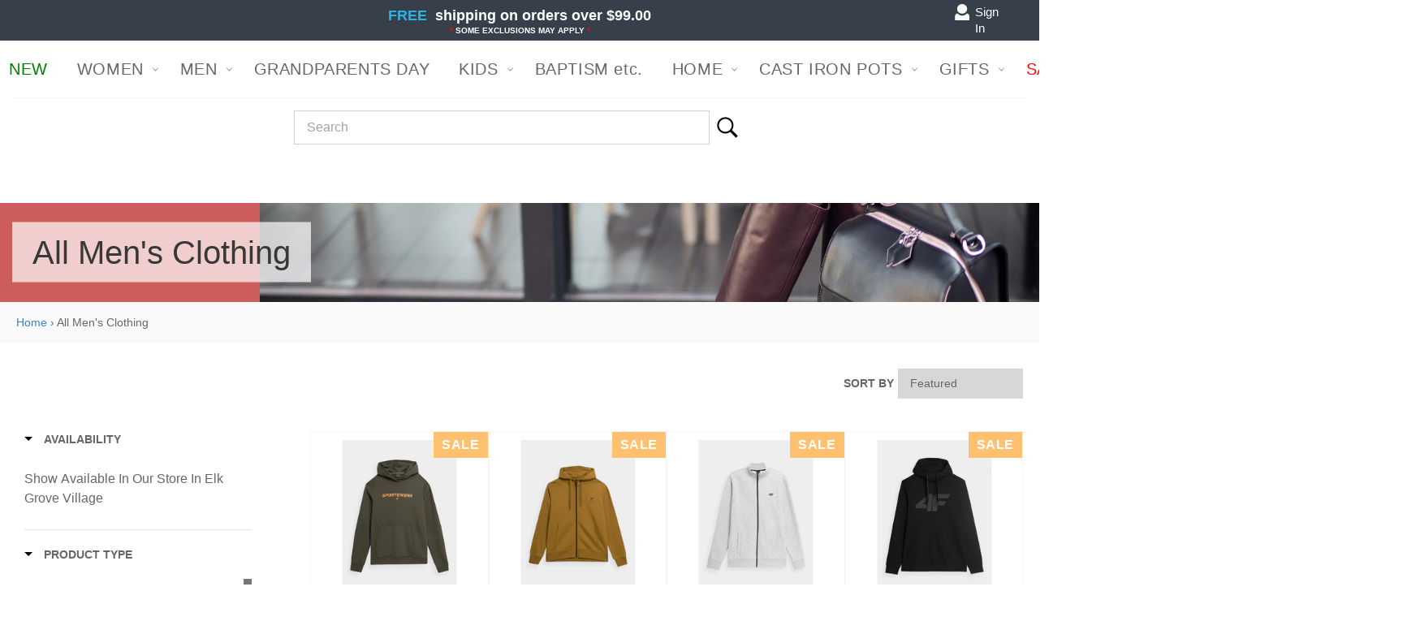

--- FILE ---
content_type: text/html; charset=utf-8
request_url: https://www.luxahausbeyond.com/collections/all-mens-clothing
body_size: 32083
content:
<!doctype html>
<html class="no-js" lang="en">
  <head>

    <meta charset="utf-8">
    <meta http-equiv="X-UA-Compatible" content="IE=edge">
    <meta name="viewport" content="width=device-width,initial-scale=1">
    <meta name="theme-color" content="#ffffff">
    <!-- Leveraging Browser Caching -->
    <meta http-equiv="Expires" content="30">
    <meta name="p:domain_verify" content="0c6ed2e8c660cec49d31523c84fce242"/>
    <meta name="google-site-verification" content="WsqXx1D6mxkgwwGPsivSRiF-5E9_5J20kNThaeCCqQ4" />
    <meta property="og:image" content="https://cdn.shopify.com/s/files/1/0474/4737/6026/files/social_f8bf812d-5729-4eff-9032-f2961de2928a.png?v=1652795206" />
    
    <link rel="shortcut icon" href="//www.luxahausbeyond.com/cdn/shop/files/favicon_32x32.png?v=1642494663" type="image/png">
    

    <link rel="canonical" href="https://www.luxahausbeyond.com/collections/all-mens-clothing">
    <!-- <link rel="canonical" href="https://www.luxahausbeyond.com/collections/" /> -->
    <title>
      All Men&#39;s Clothing &ndash; Luxahaus Beyond
    </title>

    

    <!-- /snippets/social-meta-tags.liquid -->




<meta property="og:site_name" content="Luxahaus Beyond">
<meta property="og:url" content="https://www.luxahausbeyond.com/collections/all-mens-clothing">
<meta property="og:title" content="All Men's Clothing">
<meta property="og:type" content="product.group">
<meta property="og:description" content="The latest fashion brands from Poland on Women's and Men's Clothing, Accessories, Shoes, Baby Accessories, and Home Products.">

<meta property="og:image" content="http://www.luxahausbeyond.com/cdn/shop/files/social_f8bf812d-5729-4eff-9032-f2961de2928a_1200x1200.png?v=1652795206">
<meta property="og:image:secure_url" content="https://www.luxahausbeyond.com/cdn/shop/files/social_f8bf812d-5729-4eff-9032-f2961de2928a_1200x1200.png?v=1652795206">


<meta name="twitter:card" content="summary_large_image">
<meta name="twitter:title" content="All Men's Clothing">
<meta name="twitter:description" content="The latest fashion brands from Poland on Women's and Men's Clothing, Accessories, Shoes, Baby Accessories, and Home Products.">


    <script>
      document.documentElement.className = document.documentElement.className.replace('no-js', 'js');
    </script>
    <!-- Google Tag Manager -->
    <script>
      window.dataLayer = window.dataLayer || [];
    </script>
    <script>(function(w,d,s,l,i){w[l]=w[l]||[];w[l].push({'gtm.start':
    new Date().getTime(),event:'gtm.js'});var f=d.getElementsByTagName(s)[0],
    j=d.createElement(s),dl=l!='dataLayer'?'&l='+l:'';j.async=true;j.src=
    'https://www.googletagmanager.com/gtm.js?id='+i+dl;f.parentNode.insertBefore(j,f);
    })(window,document,'script','dataLayer','GTM-W8G5FW4');</script>
    <!-- End Google Tag Manager -->

    <!-- Facebook Pixel Code -->
    <script>
      !function(f,b,e,v,n,t,s)
      {if(f.fbq)return;n=f.fbq=function(){n.callMethod?
        n.callMethod.apply(n,arguments):n.queue.push(arguments)};
       if(!f._fbq)f._fbq=n;n.push=n;n.loaded=!0;n.version='2.0';
       n.queue=[];t=b.createElement(e);t.async=!0;
       t.src=v;s=b.getElementsByTagName(e)[0];
       s.parentNode.insertBefore(t,s)}(window, document,'script',
                                       'https://connect.facebook.net/en_US/fbevents.js');
      fbq('init', '359071888808495');
      fbq('track', 'PageView');
    </script>
    <noscript><img height="1" width="1" style="display:none"
                   src="https://www.facebook.com/tr?id=359071888808495&ev=PageView&noscript=1"
                   /></noscript>
    <!-- End Facebook Pixel Code -->

    <script src="https://code.jquery.com/jquery-3.5.1.min.js" integrity="sha256-9/aliU8dGd2tb6OSsuzixeV4y/faTqgFtohetphbbj0="  crossorigin="anonymous"></script>


    <link href="//www.luxahausbeyond.com/cdn/shop/t/34/assets/theme.scss.css?v=140539289871434874141748598966" rel="stylesheet" type="text/css" media="all" />
    	<link href="//www.luxahausbeyond.com/cdn/shop/t/34/assets/luxahausbeyond.css?v=78372544886466435421712853946" rel="stylesheet" type="text/css" media="all" />
    <link rel="stylesheet" type="text/css" href="//cdn.jsdelivr.net/npm/slick-carousel@1.8.1/slick/slick.css"/>
    <script>
      window.theme = window.theme || {};

      theme.strings = {
        stockAvailable: "1 available",
        addToCart: "Add to Cart",
        soldOut: "Sold Out",
        unavailable: "Unavailable",
        noStockAvailable: "The item could not be added to your cart because there are not enough in stock.",
        willNotShipUntil: "Will not ship until [date]",
        willBeInStockAfter: "Will be in stock after [date]",
        totalCartDiscount: "You're saving [savings]",
        addressError: "Error looking up that address",
        addressNoResults: "No results for that address",
        addressQueryLimit: "You have exceeded the Google API usage limit. Consider upgrading to a \u003ca href=\"https:\/\/developers.google.com\/maps\/premium\/usage-limits\"\u003ePremium Plan\u003c\/a\u003e.",
        authError: "There was a problem authenticating your Google Maps API Key.",
        slideNumber: "Slide [slide_number], current"
      };
    </script>

    <script src="//www.luxahausbeyond.com/cdn/shop/t/34/assets/lazysizes.min.js?v=56045284683979784691712841256" async="async"></script>

    

    <script src="//www.luxahausbeyond.com/cdn/shop/t/34/assets/vendor.js?v=59352919779726365461712841256" defer="defer"></script>
  <script src="//www.luxahausbeyond.com/cdn/shop/t/34/assets/owl.carousel.min.js?v=97891440811553454251712841256" defer="defer"></script>

    
    <script>window.performance && window.performance.mark && window.performance.mark('shopify.content_for_header.start');</script><meta name="google-site-verification" content="uG-swo2dkP_s8OiUjOpGkjRFC9JvkgPkNmwZnOrK2sU">
<meta name="google-site-verification" content="WsqXx1D6mxkgwwGPsivSRiF-5E9_5J20kNThaeCCqQ4">
<meta name="google-site-verification" content="uG-swo2dkP_s8OiUjOpGkjRFC9JvkgPkNmwZnOrK2sU">
<meta name="facebook-domain-verification" content="7kigsk2zpk870f2c9hfft52bjffn3l">
<meta id="shopify-digital-wallet" name="shopify-digital-wallet" content="/47447376026/digital_wallets/dialog">
<meta name="shopify-checkout-api-token" content="2ff49c1870e8bf7339c8ef65fe5ac99f">
<link rel="alternate" type="application/atom+xml" title="Feed" href="/collections/all-mens-clothing.atom" />
<link rel="next" href="/collections/all-mens-clothing?page=2">
<link rel="alternate" type="application/json+oembed" href="https://www.luxahausbeyond.com/collections/all-mens-clothing.oembed">
<script async="async" src="/checkouts/internal/preloads.js?locale=en-US"></script>
<link rel="preconnect" href="https://shop.app" crossorigin="anonymous">
<script async="async" src="https://shop.app/checkouts/internal/preloads.js?locale=en-US&shop_id=47447376026" crossorigin="anonymous"></script>
<script id="shopify-features" type="application/json">{"accessToken":"2ff49c1870e8bf7339c8ef65fe5ac99f","betas":["rich-media-storefront-analytics"],"domain":"www.luxahausbeyond.com","predictiveSearch":true,"shopId":47447376026,"locale":"en"}</script>
<script>var Shopify = Shopify || {};
Shopify.shop = "luxahaushome.myshopify.com";
Shopify.locale = "en";
Shopify.currency = {"active":"USD","rate":"1.0"};
Shopify.country = "US";
Shopify.theme = {"name":"Copy of MOST CURRENT Luxahaus Beyond - live","id":140526780670,"schema_name":"Venture","schema_version":"11.0.13","theme_store_id":null,"role":"main"};
Shopify.theme.handle = "null";
Shopify.theme.style = {"id":null,"handle":null};
Shopify.cdnHost = "www.luxahausbeyond.com/cdn";
Shopify.routes = Shopify.routes || {};
Shopify.routes.root = "/";</script>
<script type="module">!function(o){(o.Shopify=o.Shopify||{}).modules=!0}(window);</script>
<script>!function(o){function n(){var o=[];function n(){o.push(Array.prototype.slice.apply(arguments))}return n.q=o,n}var t=o.Shopify=o.Shopify||{};t.loadFeatures=n(),t.autoloadFeatures=n()}(window);</script>
<script>
  window.ShopifyPay = window.ShopifyPay || {};
  window.ShopifyPay.apiHost = "shop.app\/pay";
  window.ShopifyPay.redirectState = null;
</script>
<script id="shop-js-analytics" type="application/json">{"pageType":"collection"}</script>
<script defer="defer" async type="module" src="//www.luxahausbeyond.com/cdn/shopifycloud/shop-js/modules/v2/client.init-shop-cart-sync_C5BV16lS.en.esm.js"></script>
<script defer="defer" async type="module" src="//www.luxahausbeyond.com/cdn/shopifycloud/shop-js/modules/v2/chunk.common_CygWptCX.esm.js"></script>
<script type="module">
  await import("//www.luxahausbeyond.com/cdn/shopifycloud/shop-js/modules/v2/client.init-shop-cart-sync_C5BV16lS.en.esm.js");
await import("//www.luxahausbeyond.com/cdn/shopifycloud/shop-js/modules/v2/chunk.common_CygWptCX.esm.js");

  window.Shopify.SignInWithShop?.initShopCartSync?.({"fedCMEnabled":true,"windoidEnabled":true});

</script>
<script>
  window.Shopify = window.Shopify || {};
  if (!window.Shopify.featureAssets) window.Shopify.featureAssets = {};
  window.Shopify.featureAssets['shop-js'] = {"shop-cart-sync":["modules/v2/client.shop-cart-sync_ZFArdW7E.en.esm.js","modules/v2/chunk.common_CygWptCX.esm.js"],"init-fed-cm":["modules/v2/client.init-fed-cm_CmiC4vf6.en.esm.js","modules/v2/chunk.common_CygWptCX.esm.js"],"shop-button":["modules/v2/client.shop-button_tlx5R9nI.en.esm.js","modules/v2/chunk.common_CygWptCX.esm.js"],"shop-cash-offers":["modules/v2/client.shop-cash-offers_DOA2yAJr.en.esm.js","modules/v2/chunk.common_CygWptCX.esm.js","modules/v2/chunk.modal_D71HUcav.esm.js"],"init-windoid":["modules/v2/client.init-windoid_sURxWdc1.en.esm.js","modules/v2/chunk.common_CygWptCX.esm.js"],"shop-toast-manager":["modules/v2/client.shop-toast-manager_ClPi3nE9.en.esm.js","modules/v2/chunk.common_CygWptCX.esm.js"],"init-shop-email-lookup-coordinator":["modules/v2/client.init-shop-email-lookup-coordinator_B8hsDcYM.en.esm.js","modules/v2/chunk.common_CygWptCX.esm.js"],"init-shop-cart-sync":["modules/v2/client.init-shop-cart-sync_C5BV16lS.en.esm.js","modules/v2/chunk.common_CygWptCX.esm.js"],"avatar":["modules/v2/client.avatar_BTnouDA3.en.esm.js"],"pay-button":["modules/v2/client.pay-button_FdsNuTd3.en.esm.js","modules/v2/chunk.common_CygWptCX.esm.js"],"init-customer-accounts":["modules/v2/client.init-customer-accounts_DxDtT_ad.en.esm.js","modules/v2/client.shop-login-button_C5VAVYt1.en.esm.js","modules/v2/chunk.common_CygWptCX.esm.js","modules/v2/chunk.modal_D71HUcav.esm.js"],"init-shop-for-new-customer-accounts":["modules/v2/client.init-shop-for-new-customer-accounts_ChsxoAhi.en.esm.js","modules/v2/client.shop-login-button_C5VAVYt1.en.esm.js","modules/v2/chunk.common_CygWptCX.esm.js","modules/v2/chunk.modal_D71HUcav.esm.js"],"shop-login-button":["modules/v2/client.shop-login-button_C5VAVYt1.en.esm.js","modules/v2/chunk.common_CygWptCX.esm.js","modules/v2/chunk.modal_D71HUcav.esm.js"],"init-customer-accounts-sign-up":["modules/v2/client.init-customer-accounts-sign-up_CPSyQ0Tj.en.esm.js","modules/v2/client.shop-login-button_C5VAVYt1.en.esm.js","modules/v2/chunk.common_CygWptCX.esm.js","modules/v2/chunk.modal_D71HUcav.esm.js"],"shop-follow-button":["modules/v2/client.shop-follow-button_Cva4Ekp9.en.esm.js","modules/v2/chunk.common_CygWptCX.esm.js","modules/v2/chunk.modal_D71HUcav.esm.js"],"checkout-modal":["modules/v2/client.checkout-modal_BPM8l0SH.en.esm.js","modules/v2/chunk.common_CygWptCX.esm.js","modules/v2/chunk.modal_D71HUcav.esm.js"],"lead-capture":["modules/v2/client.lead-capture_Bi8yE_yS.en.esm.js","modules/v2/chunk.common_CygWptCX.esm.js","modules/v2/chunk.modal_D71HUcav.esm.js"],"shop-login":["modules/v2/client.shop-login_D6lNrXab.en.esm.js","modules/v2/chunk.common_CygWptCX.esm.js","modules/v2/chunk.modal_D71HUcav.esm.js"],"payment-terms":["modules/v2/client.payment-terms_CZxnsJam.en.esm.js","modules/v2/chunk.common_CygWptCX.esm.js","modules/v2/chunk.modal_D71HUcav.esm.js"]};
</script>
<script>(function() {
  var isLoaded = false;
  function asyncLoad() {
    if (isLoaded) return;
    isLoaded = true;
    var urls = ["https:\/\/apps.techdignity.com\/terms-and-conditions\/public\/js\/td-termsandcondition.js?shop=luxahaushome.myshopify.com","https:\/\/bingshoppingtool-t2app-prod.trafficmanager.net\/uet\/tracking_script?shop=luxahaushome.myshopify.com"];
    for (var i = 0; i < urls.length; i++) {
      var s = document.createElement('script');
      s.type = 'text/javascript';
      s.async = true;
      s.src = urls[i];
      var x = document.getElementsByTagName('script')[0];
      x.parentNode.insertBefore(s, x);
    }
  };
  if(window.attachEvent) {
    window.attachEvent('onload', asyncLoad);
  } else {
    window.addEventListener('load', asyncLoad, false);
  }
})();</script>
<script id="__st">var __st={"a":47447376026,"offset":-21600,"reqid":"24efcbf2-3792-4914-8991-eb6803733766-1768820383","pageurl":"www.luxahausbeyond.com\/collections\/all-mens-clothing","u":"8dfdc587af34","p":"collection","rtyp":"collection","rid":408990056702};</script>
<script>window.ShopifyPaypalV4VisibilityTracking = true;</script>
<script id="captcha-bootstrap">!function(){'use strict';const t='contact',e='account',n='new_comment',o=[[t,t],['blogs',n],['comments',n],[t,'customer']],c=[[e,'customer_login'],[e,'guest_login'],[e,'recover_customer_password'],[e,'create_customer']],r=t=>t.map((([t,e])=>`form[action*='/${t}']:not([data-nocaptcha='true']) input[name='form_type'][value='${e}']`)).join(','),a=t=>()=>t?[...document.querySelectorAll(t)].map((t=>t.form)):[];function s(){const t=[...o],e=r(t);return a(e)}const i='password',u='form_key',d=['recaptcha-v3-token','g-recaptcha-response','h-captcha-response',i],f=()=>{try{return window.sessionStorage}catch{return}},m='__shopify_v',_=t=>t.elements[u];function p(t,e,n=!1){try{const o=window.sessionStorage,c=JSON.parse(o.getItem(e)),{data:r}=function(t){const{data:e,action:n}=t;return t[m]||n?{data:e,action:n}:{data:t,action:n}}(c);for(const[e,n]of Object.entries(r))t.elements[e]&&(t.elements[e].value=n);n&&o.removeItem(e)}catch(o){console.error('form repopulation failed',{error:o})}}const l='form_type',E='cptcha';function T(t){t.dataset[E]=!0}const w=window,h=w.document,L='Shopify',v='ce_forms',y='captcha';let A=!1;((t,e)=>{const n=(g='f06e6c50-85a8-45c8-87d0-21a2b65856fe',I='https://cdn.shopify.com/shopifycloud/storefront-forms-hcaptcha/ce_storefront_forms_captcha_hcaptcha.v1.5.2.iife.js',D={infoText:'Protected by hCaptcha',privacyText:'Privacy',termsText:'Terms'},(t,e,n)=>{const o=w[L][v],c=o.bindForm;if(c)return c(t,g,e,D).then(n);var r;o.q.push([[t,g,e,D],n]),r=I,A||(h.body.append(Object.assign(h.createElement('script'),{id:'captcha-provider',async:!0,src:r})),A=!0)});var g,I,D;w[L]=w[L]||{},w[L][v]=w[L][v]||{},w[L][v].q=[],w[L][y]=w[L][y]||{},w[L][y].protect=function(t,e){n(t,void 0,e),T(t)},Object.freeze(w[L][y]),function(t,e,n,w,h,L){const[v,y,A,g]=function(t,e,n){const i=e?o:[],u=t?c:[],d=[...i,...u],f=r(d),m=r(i),_=r(d.filter((([t,e])=>n.includes(e))));return[a(f),a(m),a(_),s()]}(w,h,L),I=t=>{const e=t.target;return e instanceof HTMLFormElement?e:e&&e.form},D=t=>v().includes(t);t.addEventListener('submit',(t=>{const e=I(t);if(!e)return;const n=D(e)&&!e.dataset.hcaptchaBound&&!e.dataset.recaptchaBound,o=_(e),c=g().includes(e)&&(!o||!o.value);(n||c)&&t.preventDefault(),c&&!n&&(function(t){try{if(!f())return;!function(t){const e=f();if(!e)return;const n=_(t);if(!n)return;const o=n.value;o&&e.removeItem(o)}(t);const e=Array.from(Array(32),(()=>Math.random().toString(36)[2])).join('');!function(t,e){_(t)||t.append(Object.assign(document.createElement('input'),{type:'hidden',name:u})),t.elements[u].value=e}(t,e),function(t,e){const n=f();if(!n)return;const o=[...t.querySelectorAll(`input[type='${i}']`)].map((({name:t})=>t)),c=[...d,...o],r={};for(const[a,s]of new FormData(t).entries())c.includes(a)||(r[a]=s);n.setItem(e,JSON.stringify({[m]:1,action:t.action,data:r}))}(t,e)}catch(e){console.error('failed to persist form',e)}}(e),e.submit())}));const S=(t,e)=>{t&&!t.dataset[E]&&(n(t,e.some((e=>e===t))),T(t))};for(const o of['focusin','change'])t.addEventListener(o,(t=>{const e=I(t);D(e)&&S(e,y())}));const B=e.get('form_key'),M=e.get(l),P=B&&M;t.addEventListener('DOMContentLoaded',(()=>{const t=y();if(P)for(const e of t)e.elements[l].value===M&&p(e,B);[...new Set([...A(),...v().filter((t=>'true'===t.dataset.shopifyCaptcha))])].forEach((e=>S(e,t)))}))}(h,new URLSearchParams(w.location.search),n,t,e,['guest_login'])})(!0,!1)}();</script>
<script integrity="sha256-4kQ18oKyAcykRKYeNunJcIwy7WH5gtpwJnB7kiuLZ1E=" data-source-attribution="shopify.loadfeatures" defer="defer" src="//www.luxahausbeyond.com/cdn/shopifycloud/storefront/assets/storefront/load_feature-a0a9edcb.js" crossorigin="anonymous"></script>
<script crossorigin="anonymous" defer="defer" src="//www.luxahausbeyond.com/cdn/shopifycloud/storefront/assets/shopify_pay/storefront-65b4c6d7.js?v=20250812"></script>
<script data-source-attribution="shopify.dynamic_checkout.dynamic.init">var Shopify=Shopify||{};Shopify.PaymentButton=Shopify.PaymentButton||{isStorefrontPortableWallets:!0,init:function(){window.Shopify.PaymentButton.init=function(){};var t=document.createElement("script");t.src="https://www.luxahausbeyond.com/cdn/shopifycloud/portable-wallets/latest/portable-wallets.en.js",t.type="module",document.head.appendChild(t)}};
</script>
<script data-source-attribution="shopify.dynamic_checkout.buyer_consent">
  function portableWalletsHideBuyerConsent(e){var t=document.getElementById("shopify-buyer-consent"),n=document.getElementById("shopify-subscription-policy-button");t&&n&&(t.classList.add("hidden"),t.setAttribute("aria-hidden","true"),n.removeEventListener("click",e))}function portableWalletsShowBuyerConsent(e){var t=document.getElementById("shopify-buyer-consent"),n=document.getElementById("shopify-subscription-policy-button");t&&n&&(t.classList.remove("hidden"),t.removeAttribute("aria-hidden"),n.addEventListener("click",e))}window.Shopify?.PaymentButton&&(window.Shopify.PaymentButton.hideBuyerConsent=portableWalletsHideBuyerConsent,window.Shopify.PaymentButton.showBuyerConsent=portableWalletsShowBuyerConsent);
</script>
<script data-source-attribution="shopify.dynamic_checkout.cart.bootstrap">document.addEventListener("DOMContentLoaded",(function(){function t(){return document.querySelector("shopify-accelerated-checkout-cart, shopify-accelerated-checkout")}if(t())Shopify.PaymentButton.init();else{new MutationObserver((function(e,n){t()&&(Shopify.PaymentButton.init(),n.disconnect())})).observe(document.body,{childList:!0,subtree:!0})}}));
</script>
<link id="shopify-accelerated-checkout-styles" rel="stylesheet" media="screen" href="https://www.luxahausbeyond.com/cdn/shopifycloud/portable-wallets/latest/accelerated-checkout-backwards-compat.css" crossorigin="anonymous">
<style id="shopify-accelerated-checkout-cart">
        #shopify-buyer-consent {
  margin-top: 1em;
  display: inline-block;
  width: 100%;
}

#shopify-buyer-consent.hidden {
  display: none;
}

#shopify-subscription-policy-button {
  background: none;
  border: none;
  padding: 0;
  text-decoration: underline;
  font-size: inherit;
  cursor: pointer;
}

#shopify-subscription-policy-button::before {
  box-shadow: none;
}

      </style>

<script>window.performance && window.performance.mark && window.performance.mark('shopify.content_for_header.end');</script>
    <style>
      .site-header__logo img {
        max-width: 450px;
      }
    </style>

    <!--begin-boost-pfs-filter-css-->
    <link href="//www.luxahausbeyond.com/cdn/shop/t/34/assets/boost-pfs.scss.css?v=162811985290816860691712841256" rel="stylesheet" type="text/css" media="all" />
<style data-id="boost-pfs-style" type="text/css">
      .boost-pfs-filter-option-title-text {}

     .boost-pfs-filter-tree-v .boost-pfs-filter-option-title-text:before {}
      .boost-pfs-filter-tree-v .boost-pfs-filter-option.boost-pfs-filter-option-collapsed .boost-pfs-filter-option-title-text:before {}
      .boost-pfs-filter-tree-h .boost-pfs-filter-option-title-heading:before {
        border-right-color: ;
        border-bottom-color: ;
      }

      .boost-pfs-filter-option-item > button,
      .boost-pfs-filter-tree-v .boost-pfs-filter-refine-by .boost-pfs-filter-refine-by-items .refine-by-item,
      .boost-pfs-filter-refine-by-wrapper-v .boost-pfs-filter-refine-by .boost-pfs-filter-refine-by-items .refine-by-item,
      .boost-pfs-filter-refine-by .boost-pfs-filter-option-title,
      .boost-pfs-filter-refine-by .boost-pfs-filter-refine-by-items .refine-by-item>a,
      .boost-pfs-filter-refine-by>span,
      .boost-pfs-filter-clear,
      .boost-pfs-filter-clear-all{}
      .boost-pfs-filter-refine-by .boost-pfs-filter-refine-by-items .refine-by-item .boost-pfs-filter-clear:before,
      .boost-pfs-filter-refine-by .boost-pfs-filter-refine-by-items .refine-by-item .boost-pfs-filter-clear:after {
        background: ;
      }

      .boost-pfs-filter-tree-mobile-button button,
      .boost-pfs-filter-top-sorting-mobile button {}
      .boost-pfs-filter-top-sorting-mobile button>span:after {}
    </style><link href="//www.luxahausbeyond.com/cdn/shop/t/34/assets/boost-pfs-otp.scss.css?v=122291436321370170341712841256" rel="stylesheet" type="text/css" media="all" />
    <!--end-boost-pfs-filter-css-->

  <link href="https://monorail-edge.shopifysvc.com" rel="dns-prefetch">
<script>(function(){if ("sendBeacon" in navigator && "performance" in window) {try {var session_token_from_headers = performance.getEntriesByType('navigation')[0].serverTiming.find(x => x.name == '_s').description;} catch {var session_token_from_headers = undefined;}var session_cookie_matches = document.cookie.match(/_shopify_s=([^;]*)/);var session_token_from_cookie = session_cookie_matches && session_cookie_matches.length === 2 ? session_cookie_matches[1] : "";var session_token = session_token_from_headers || session_token_from_cookie || "";function handle_abandonment_event(e) {var entries = performance.getEntries().filter(function(entry) {return /monorail-edge.shopifysvc.com/.test(entry.name);});if (!window.abandonment_tracked && entries.length === 0) {window.abandonment_tracked = true;var currentMs = Date.now();var navigation_start = performance.timing.navigationStart;var payload = {shop_id: 47447376026,url: window.location.href,navigation_start,duration: currentMs - navigation_start,session_token,page_type: "collection"};window.navigator.sendBeacon("https://monorail-edge.shopifysvc.com/v1/produce", JSON.stringify({schema_id: "online_store_buyer_site_abandonment/1.1",payload: payload,metadata: {event_created_at_ms: currentMs,event_sent_at_ms: currentMs}}));}}window.addEventListener('pagehide', handle_abandonment_event);}}());</script>
<script id="web-pixels-manager-setup">(function e(e,d,r,n,o){if(void 0===o&&(o={}),!Boolean(null===(a=null===(i=window.Shopify)||void 0===i?void 0:i.analytics)||void 0===a?void 0:a.replayQueue)){var i,a;window.Shopify=window.Shopify||{};var t=window.Shopify;t.analytics=t.analytics||{};var s=t.analytics;s.replayQueue=[],s.publish=function(e,d,r){return s.replayQueue.push([e,d,r]),!0};try{self.performance.mark("wpm:start")}catch(e){}var l=function(){var e={modern:/Edge?\/(1{2}[4-9]|1[2-9]\d|[2-9]\d{2}|\d{4,})\.\d+(\.\d+|)|Firefox\/(1{2}[4-9]|1[2-9]\d|[2-9]\d{2}|\d{4,})\.\d+(\.\d+|)|Chrom(ium|e)\/(9{2}|\d{3,})\.\d+(\.\d+|)|(Maci|X1{2}).+ Version\/(15\.\d+|(1[6-9]|[2-9]\d|\d{3,})\.\d+)([,.]\d+|)( \(\w+\)|)( Mobile\/\w+|) Safari\/|Chrome.+OPR\/(9{2}|\d{3,})\.\d+\.\d+|(CPU[ +]OS|iPhone[ +]OS|CPU[ +]iPhone|CPU IPhone OS|CPU iPad OS)[ +]+(15[._]\d+|(1[6-9]|[2-9]\d|\d{3,})[._]\d+)([._]\d+|)|Android:?[ /-](13[3-9]|1[4-9]\d|[2-9]\d{2}|\d{4,})(\.\d+|)(\.\d+|)|Android.+Firefox\/(13[5-9]|1[4-9]\d|[2-9]\d{2}|\d{4,})\.\d+(\.\d+|)|Android.+Chrom(ium|e)\/(13[3-9]|1[4-9]\d|[2-9]\d{2}|\d{4,})\.\d+(\.\d+|)|SamsungBrowser\/([2-9]\d|\d{3,})\.\d+/,legacy:/Edge?\/(1[6-9]|[2-9]\d|\d{3,})\.\d+(\.\d+|)|Firefox\/(5[4-9]|[6-9]\d|\d{3,})\.\d+(\.\d+|)|Chrom(ium|e)\/(5[1-9]|[6-9]\d|\d{3,})\.\d+(\.\d+|)([\d.]+$|.*Safari\/(?![\d.]+ Edge\/[\d.]+$))|(Maci|X1{2}).+ Version\/(10\.\d+|(1[1-9]|[2-9]\d|\d{3,})\.\d+)([,.]\d+|)( \(\w+\)|)( Mobile\/\w+|) Safari\/|Chrome.+OPR\/(3[89]|[4-9]\d|\d{3,})\.\d+\.\d+|(CPU[ +]OS|iPhone[ +]OS|CPU[ +]iPhone|CPU IPhone OS|CPU iPad OS)[ +]+(10[._]\d+|(1[1-9]|[2-9]\d|\d{3,})[._]\d+)([._]\d+|)|Android:?[ /-](13[3-9]|1[4-9]\d|[2-9]\d{2}|\d{4,})(\.\d+|)(\.\d+|)|Mobile Safari.+OPR\/([89]\d|\d{3,})\.\d+\.\d+|Android.+Firefox\/(13[5-9]|1[4-9]\d|[2-9]\d{2}|\d{4,})\.\d+(\.\d+|)|Android.+Chrom(ium|e)\/(13[3-9]|1[4-9]\d|[2-9]\d{2}|\d{4,})\.\d+(\.\d+|)|Android.+(UC? ?Browser|UCWEB|U3)[ /]?(15\.([5-9]|\d{2,})|(1[6-9]|[2-9]\d|\d{3,})\.\d+)\.\d+|SamsungBrowser\/(5\.\d+|([6-9]|\d{2,})\.\d+)|Android.+MQ{2}Browser\/(14(\.(9|\d{2,})|)|(1[5-9]|[2-9]\d|\d{3,})(\.\d+|))(\.\d+|)|K[Aa][Ii]OS\/(3\.\d+|([4-9]|\d{2,})\.\d+)(\.\d+|)/},d=e.modern,r=e.legacy,n=navigator.userAgent;return n.match(d)?"modern":n.match(r)?"legacy":"unknown"}(),u="modern"===l?"modern":"legacy",c=(null!=n?n:{modern:"",legacy:""})[u],f=function(e){return[e.baseUrl,"/wpm","/b",e.hashVersion,"modern"===e.buildTarget?"m":"l",".js"].join("")}({baseUrl:d,hashVersion:r,buildTarget:u}),m=function(e){var d=e.version,r=e.bundleTarget,n=e.surface,o=e.pageUrl,i=e.monorailEndpoint;return{emit:function(e){var a=e.status,t=e.errorMsg,s=(new Date).getTime(),l=JSON.stringify({metadata:{event_sent_at_ms:s},events:[{schema_id:"web_pixels_manager_load/3.1",payload:{version:d,bundle_target:r,page_url:o,status:a,surface:n,error_msg:t},metadata:{event_created_at_ms:s}}]});if(!i)return console&&console.warn&&console.warn("[Web Pixels Manager] No Monorail endpoint provided, skipping logging."),!1;try{return self.navigator.sendBeacon.bind(self.navigator)(i,l)}catch(e){}var u=new XMLHttpRequest;try{return u.open("POST",i,!0),u.setRequestHeader("Content-Type","text/plain"),u.send(l),!0}catch(e){return console&&console.warn&&console.warn("[Web Pixels Manager] Got an unhandled error while logging to Monorail."),!1}}}}({version:r,bundleTarget:l,surface:e.surface,pageUrl:self.location.href,monorailEndpoint:e.monorailEndpoint});try{o.browserTarget=l,function(e){var d=e.src,r=e.async,n=void 0===r||r,o=e.onload,i=e.onerror,a=e.sri,t=e.scriptDataAttributes,s=void 0===t?{}:t,l=document.createElement("script"),u=document.querySelector("head"),c=document.querySelector("body");if(l.async=n,l.src=d,a&&(l.integrity=a,l.crossOrigin="anonymous"),s)for(var f in s)if(Object.prototype.hasOwnProperty.call(s,f))try{l.dataset[f]=s[f]}catch(e){}if(o&&l.addEventListener("load",o),i&&l.addEventListener("error",i),u)u.appendChild(l);else{if(!c)throw new Error("Did not find a head or body element to append the script");c.appendChild(l)}}({src:f,async:!0,onload:function(){if(!function(){var e,d;return Boolean(null===(d=null===(e=window.Shopify)||void 0===e?void 0:e.analytics)||void 0===d?void 0:d.initialized)}()){var d=window.webPixelsManager.init(e)||void 0;if(d){var r=window.Shopify.analytics;r.replayQueue.forEach((function(e){var r=e[0],n=e[1],o=e[2];d.publishCustomEvent(r,n,o)})),r.replayQueue=[],r.publish=d.publishCustomEvent,r.visitor=d.visitor,r.initialized=!0}}},onerror:function(){return m.emit({status:"failed",errorMsg:"".concat(f," has failed to load")})},sri:function(e){var d=/^sha384-[A-Za-z0-9+/=]+$/;return"string"==typeof e&&d.test(e)}(c)?c:"",scriptDataAttributes:o}),m.emit({status:"loading"})}catch(e){m.emit({status:"failed",errorMsg:(null==e?void 0:e.message)||"Unknown error"})}}})({shopId: 47447376026,storefrontBaseUrl: "https://www.luxahausbeyond.com",extensionsBaseUrl: "https://extensions.shopifycdn.com/cdn/shopifycloud/web-pixels-manager",monorailEndpoint: "https://monorail-edge.shopifysvc.com/unstable/produce_batch",surface: "storefront-renderer",enabledBetaFlags: ["2dca8a86"],webPixelsConfigList: [{"id":"1523777790","configuration":"{\"ti\":\"17521406\",\"endpoint\":\"https:\/\/bat.bing.com\/action\/0\"}","eventPayloadVersion":"v1","runtimeContext":"STRICT","scriptVersion":"5ee93563fe31b11d2d65e2f09a5229dc","type":"APP","apiClientId":2997493,"privacyPurposes":["ANALYTICS","MARKETING","SALE_OF_DATA"],"dataSharingAdjustments":{"protectedCustomerApprovalScopes":["read_customer_personal_data"]}},{"id":"426737918","configuration":"{\"config\":\"{\\\"google_tag_ids\\\":[\\\"G-CH17GBK945\\\",\\\"AW-461425077\\\",\\\"GT-W6B4VSN\\\"],\\\"target_country\\\":\\\"US\\\",\\\"gtag_events\\\":[{\\\"type\\\":\\\"begin_checkout\\\",\\\"action_label\\\":[\\\"G-CH17GBK945\\\",\\\"AW-461425077\\\/PVMbCMSQgYsCELWTg9wB\\\"]},{\\\"type\\\":\\\"search\\\",\\\"action_label\\\":[\\\"G-CH17GBK945\\\",\\\"AW-461425077\\\/SHp9CMeQgYsCELWTg9wB\\\"]},{\\\"type\\\":\\\"view_item\\\",\\\"action_label\\\":[\\\"G-CH17GBK945\\\",\\\"AW-461425077\\\/m84lCL6QgYsCELWTg9wB\\\",\\\"MC-0XPNS197H8\\\"]},{\\\"type\\\":\\\"purchase\\\",\\\"action_label\\\":[\\\"G-CH17GBK945\\\",\\\"AW-461425077\\\/7NhiCLuQgYsCELWTg9wB\\\",\\\"MC-0XPNS197H8\\\"]},{\\\"type\\\":\\\"page_view\\\",\\\"action_label\\\":[\\\"G-CH17GBK945\\\",\\\"AW-461425077\\\/Nf4uCLiQgYsCELWTg9wB\\\",\\\"MC-0XPNS197H8\\\"]},{\\\"type\\\":\\\"add_payment_info\\\",\\\"action_label\\\":[\\\"G-CH17GBK945\\\",\\\"AW-461425077\\\/Z_QZCMqQgYsCELWTg9wB\\\"]},{\\\"type\\\":\\\"add_to_cart\\\",\\\"action_label\\\":[\\\"G-CH17GBK945\\\",\\\"AW-461425077\\\/2hJ4CMGQgYsCELWTg9wB\\\"]}],\\\"enable_monitoring_mode\\\":false}\"}","eventPayloadVersion":"v1","runtimeContext":"OPEN","scriptVersion":"b2a88bafab3e21179ed38636efcd8a93","type":"APP","apiClientId":1780363,"privacyPurposes":[],"dataSharingAdjustments":{"protectedCustomerApprovalScopes":["read_customer_address","read_customer_email","read_customer_name","read_customer_personal_data","read_customer_phone"]}},{"id":"152109310","configuration":"{\"pixel_id\":\"359071888808495\",\"pixel_type\":\"facebook_pixel\",\"metaapp_system_user_token\":\"-\"}","eventPayloadVersion":"v1","runtimeContext":"OPEN","scriptVersion":"ca16bc87fe92b6042fbaa3acc2fbdaa6","type":"APP","apiClientId":2329312,"privacyPurposes":["ANALYTICS","MARKETING","SALE_OF_DATA"],"dataSharingAdjustments":{"protectedCustomerApprovalScopes":["read_customer_address","read_customer_email","read_customer_name","read_customer_personal_data","read_customer_phone"]}},{"id":"61014270","configuration":"{\"tagID\":\"2613404004570\"}","eventPayloadVersion":"v1","runtimeContext":"STRICT","scriptVersion":"18031546ee651571ed29edbe71a3550b","type":"APP","apiClientId":3009811,"privacyPurposes":["ANALYTICS","MARKETING","SALE_OF_DATA"],"dataSharingAdjustments":{"protectedCustomerApprovalScopes":["read_customer_address","read_customer_email","read_customer_name","read_customer_personal_data","read_customer_phone"]}},{"id":"shopify-app-pixel","configuration":"{}","eventPayloadVersion":"v1","runtimeContext":"STRICT","scriptVersion":"0450","apiClientId":"shopify-pixel","type":"APP","privacyPurposes":["ANALYTICS","MARKETING"]},{"id":"shopify-custom-pixel","eventPayloadVersion":"v1","runtimeContext":"LAX","scriptVersion":"0450","apiClientId":"shopify-pixel","type":"CUSTOM","privacyPurposes":["ANALYTICS","MARKETING"]}],isMerchantRequest: false,initData: {"shop":{"name":"Luxahaus Beyond","paymentSettings":{"currencyCode":"USD"},"myshopifyDomain":"luxahaushome.myshopify.com","countryCode":"US","storefrontUrl":"https:\/\/www.luxahausbeyond.com"},"customer":null,"cart":null,"checkout":null,"productVariants":[],"purchasingCompany":null},},"https://www.luxahausbeyond.com/cdn","fcfee988w5aeb613cpc8e4bc33m6693e112",{"modern":"","legacy":""},{"shopId":"47447376026","storefrontBaseUrl":"https:\/\/www.luxahausbeyond.com","extensionBaseUrl":"https:\/\/extensions.shopifycdn.com\/cdn\/shopifycloud\/web-pixels-manager","surface":"storefront-renderer","enabledBetaFlags":"[\"2dca8a86\"]","isMerchantRequest":"false","hashVersion":"fcfee988w5aeb613cpc8e4bc33m6693e112","publish":"custom","events":"[[\"page_viewed\",{}],[\"collection_viewed\",{\"collection\":{\"id\":\"408990056702\",\"title\":\"All Men's Clothing\",\"productVariants\":[{\"price\":{\"amount\":29.99,\"currencyCode\":\"USD\"},\"product\":{\"title\":\"4F Men's Khaki Hooded Graphic Sweatshirt | SM0773-43S\",\"vendor\":\"4F\",\"id\":\"8111809626366\",\"untranslatedTitle\":\"4F Men's Khaki Hooded Graphic Sweatshirt | SM0773-43S\",\"url\":\"\/products\/4f-mens-khaki-hooded-graphic-sweatshirt-sm0773-43s\",\"type\":\"Sweatshirts \u0026 Hoodies\"},\"id\":\"44184548180222\",\"image\":{\"src\":\"\/\/www.luxahausbeyond.com\/cdn\/shop\/files\/4FAW23TSWSM0773-43S-P-01.jpg?v=1693405880\"},\"sku\":\"SM0773-43S-L\",\"title\":\"L\",\"untranslatedTitle\":\"L\"},{\"price\":{\"amount\":29.99,\"currencyCode\":\"USD\"},\"product\":{\"title\":\"4F Men's Mustard Zip Up Hooded Sweatshirt | SM0774-74S\",\"vendor\":\"4F\",\"id\":\"8111807824126\",\"untranslatedTitle\":\"4F Men's Mustard Zip Up Hooded Sweatshirt | SM0774-74S\",\"url\":\"\/products\/4f-mens-mustard-zip-up-hooded-sweatshirt-sm0774-74s\",\"type\":\"Sweatshirts \u0026 Hoodies\"},\"id\":\"44184543494398\",\"image\":{\"src\":\"\/\/www.luxahausbeyond.com\/cdn\/shop\/files\/4FAW23TSWSM0774-74S-P-01.jpg?v=1693405050\"},\"sku\":\"SM0774-74S-XL\",\"title\":\"XL\",\"untranslatedTitle\":\"XL\"},{\"price\":{\"amount\":29.99,\"currencyCode\":\"USD\"},\"product\":{\"title\":\"4F Men's Gray Zip Up Sweatshirt with Logo | SM693-27M\",\"vendor\":\"4F\",\"id\":\"8111807135998\",\"untranslatedTitle\":\"4F Men's Gray Zip Up Sweatshirt with Logo | SM693-27M\",\"url\":\"\/products\/4f-mens-gray-zip-up-sweatshirt-with-logo-sm693-27m\",\"type\":\"Sweatshirts \u0026 Hoodies\"},\"id\":\"44184532549886\",\"image\":{\"src\":\"\/\/www.luxahausbeyond.com\/cdn\/shop\/files\/4FAW23TSWSM693-27M-P-01.jpg?v=1693404555\"},\"sku\":\"SM693-27M\",\"title\":\"L\",\"untranslatedTitle\":\"L\"},{\"price\":{\"amount\":29.99,\"currencyCode\":\"USD\"},\"product\":{\"title\":\"4F Men's Black Hooded Graphic Sweatshirt | SM694-20S\",\"vendor\":\"4F\",\"id\":\"8111806316798\",\"untranslatedTitle\":\"4F Men's Black Hooded Graphic Sweatshirt | SM694-20S\",\"url\":\"\/products\/4f-mens-black-hooded-graphic-sweatshirt-sm694-20s\",\"type\":\"Sweatshirts \u0026 Hoodies\"},\"id\":\"44184475074814\",\"image\":{\"src\":\"\/\/www.luxahausbeyond.com\/cdn\/shop\/files\/4FAW23TSWSM694-20S-P-01.jpg?v=1693403869\"},\"sku\":\"SM694-20S-XL\",\"title\":\"XL\",\"untranslatedTitle\":\"XL\"},{\"price\":{\"amount\":29.99,\"currencyCode\":\"USD\"},\"product\":{\"title\":\"4F Men's Dark Blue Hooded Graphic Sweatshirt | SM694-32S\",\"vendor\":\"4F\",\"id\":\"8111804776702\",\"untranslatedTitle\":\"4F Men's Dark Blue Hooded Graphic Sweatshirt | SM694-32S\",\"url\":\"\/products\/4f-mens-dark-blue-hooded-graphic-sweatshirt-sm694-32s\",\"type\":\"Sweatshirts \u0026 Hoodies\"},\"id\":\"44184470978814\",\"image\":{\"src\":\"\/\/www.luxahausbeyond.com\/cdn\/shop\/files\/4FAW23TSWSM694-32S-P-01.jpg?v=1693402917\"},\"sku\":\"SM694-32S\",\"title\":\"L\",\"untranslatedTitle\":\"L\"},{\"price\":{\"amount\":29.99,\"currencyCode\":\"USD\"},\"product\":{\"title\":\"4F Men's Black Zip Up Hooded Sweatshirt | SM695-20S\",\"vendor\":\"4F\",\"id\":\"8111804481790\",\"untranslatedTitle\":\"4F Men's Black Zip Up Hooded Sweatshirt | SM695-20S\",\"url\":\"\/products\/4f-mens-black-zip-up-hooded-sweatshirt-sm695-20s\",\"type\":\"Sweatshirts \u0026 Hoodies\"},\"id\":\"44184470257918\",\"image\":{\"src\":\"\/\/www.luxahausbeyond.com\/cdn\/shop\/files\/4FAW23TSWSM695-20S-P-01.jpg?v=1693402716\"},\"sku\":\"SM695-20S-L\",\"title\":\"L\",\"untranslatedTitle\":\"L\"},{\"price\":{\"amount\":29.99,\"currencyCode\":\"USD\"},\"product\":{\"title\":\"4F Men's Blue Zip Up Hooded Sweatshirt | WSM695-32S\",\"vendor\":\"4F\",\"id\":\"8111803891966\",\"untranslatedTitle\":\"4F Men's Blue Zip Up Hooded Sweatshirt | WSM695-32S\",\"url\":\"\/products\/4f-mens-blue-zip-up-hooded-sweatshirt-wsm695-32s\",\"type\":\"Sweatshirts \u0026 Hoodies\"},\"id\":\"44184469274878\",\"image\":{\"src\":\"\/\/www.luxahausbeyond.com\/cdn\/shop\/files\/4FAW23TSWSM695-32S-P-01.jpg?v=1693402435\"},\"sku\":\"WSM695-32S-L\",\"title\":\"L\",\"untranslatedTitle\":\"L\"},{\"price\":{\"amount\":24.99,\"currencyCode\":\"USD\"},\"product\":{\"title\":\"Men's Cable Knit Crew Neck Sweater | E195 V-3\",\"vendor\":\"Modone\",\"id\":\"7970963226878\",\"untranslatedTitle\":\"Men's Cable Knit Crew Neck Sweater | E195 V-3\",\"url\":\"\/products\/mens-classic-knitted-sweater-e195-v-3\",\"type\":\"Sweatshirts \u0026 Hoodies\"},\"id\":\"43806858019070\",\"image\":{\"src\":\"\/\/www.luxahausbeyond.com\/cdn\/shop\/products\/pol_pl_Sweter-meski-z-warkoczowym-splotem-bialy-E195-23811_1.jpg?v=1673510177\"},\"sku\":\"E195 V-3-LBE-M\",\"title\":\"Light Beige \/ M\",\"untranslatedTitle\":\"Light Beige \/ M\"},{\"price\":{\"amount\":26.99,\"currencyCode\":\"USD\"},\"product\":{\"title\":\"4F Men's Claret Zip Up Hooded Sweatshirt | BLM029-60S\",\"vendor\":\"4F\",\"id\":\"7462337577214\",\"untranslatedTitle\":\"4F Men's Claret Zip Up Hooded Sweatshirt | BLM029-60S\",\"url\":\"\/products\/4f-mens-claret-zip-up-hooded-sweatshirt-blm029-60s\",\"type\":\"Sweatshirts \u0026 Hoodies\"},\"id\":\"42098450694398\",\"image\":{\"src\":\"\/\/www.luxahausbeyond.com\/cdn\/shop\/products\/H4Z21-BLM029-60S.jpg?v=1637760893\"},\"sku\":\"H4Z21-BLM029-60S\",\"title\":\"Default Title\",\"untranslatedTitle\":\"Default Title\"},{\"price\":{\"amount\":26.99,\"currencyCode\":\"USD\"},\"product\":{\"title\":\"4F Men's Gray Hooded Sweatshirt | 002-27M\",\"vendor\":\"4F\",\"id\":\"7031360192693\",\"untranslatedTitle\":\"4F Men's Gray Hooded Sweatshirt | 002-27M\",\"url\":\"\/products\/4f-gray-hooded-sweatshirt-002-27m\",\"type\":\"Sweatshirts \u0026 Hoodies\"},\"id\":\"41208726126773\",\"image\":{\"src\":\"\/\/www.luxahausbeyond.com\/cdn\/shop\/products\/sweatshirtgray1.png?v=1633693910\"},\"sku\":\"NOSH4-BLMF002-27M-S\",\"title\":\"S\",\"untranslatedTitle\":\"S\"},{\"price\":{\"amount\":22.99,\"currencyCode\":\"USD\"},\"product\":{\"title\":\"4F Mens' Dark Gray Hooded Sweatshirt | BLM016\",\"vendor\":\"4F\",\"id\":\"6916314988725\",\"untranslatedTitle\":\"4F Mens' Dark Gray Hooded Sweatshirt | BLM016\",\"url\":\"\/products\/4f-dark-gray-hooded-sweatshirt-blm016\",\"type\":\"Sweatshirts \u0026 Hoodies\"},\"id\":\"40784507371701\",\"image\":{\"src\":\"\/\/www.luxahausbeyond.com\/cdn\/shop\/products\/DSC_0033.png?v=1631636280\"},\"sku\":\"H4L21-BLM016-S\",\"title\":\"Default Title\",\"untranslatedTitle\":\"Default Title\"},{\"price\":{\"amount\":64.9,\"currencyCode\":\"USD\"},\"product\":{\"title\":\"Wojas Black Leather Wallet with Decorative Pattern | 9109051\",\"vendor\":\"Wojas\",\"id\":\"8655688532222\",\"untranslatedTitle\":\"Wojas Black Leather Wallet with Decorative Pattern | 9109051\",\"url\":\"\/products\/wojas-black-leather-wallet-with-decorative-pattern-9109051\",\"type\":\"Wallet\"},\"id\":\"45810412126462\",\"image\":{\"src\":\"\/\/www.luxahausbeyond.com\/cdn\/shop\/files\/big_img_169481.jpg?v=1726484530\"},\"sku\":\"9109051\",\"title\":\"Default Title\",\"untranslatedTitle\":\"Default Title\"},{\"price\":{\"amount\":124.9,\"currencyCode\":\"USD\"},\"product\":{\"title\":\"Wojas Small Black Leather Messenger Bag | 8004451\",\"vendor\":\"Wojas\",\"id\":\"8629195342078\",\"untranslatedTitle\":\"Wojas Small Black Leather Messenger Bag | 8004451\",\"url\":\"\/products\/wojas-small-black-leather-messenger-bag-8004451\",\"type\":\"Messenger Bag\"},\"id\":\"45727931597054\",\"image\":{\"src\":\"\/\/www.luxahausbeyond.com\/cdn\/shop\/files\/big_img_165305.jpg?v=1724150904\"},\"sku\":\"8004451\",\"title\":\"Default Title\",\"untranslatedTitle\":\"Default Title\"},{\"price\":{\"amount\":214.9,\"currencyCode\":\"USD\"},\"product\":{\"title\":\"Wojas Large Black Leather Messenger Bag | 8005851\",\"vendor\":\"Wojas\",\"id\":\"8629182890238\",\"untranslatedTitle\":\"Wojas Large Black Leather Messenger Bag | 8005851\",\"url\":\"\/products\/wojas-large-black-leather-messenger-bag-8005851\",\"type\":\"Messenger Bag\"},\"id\":\"45727882936574\",\"image\":{\"src\":\"\/\/www.luxahausbeyond.com\/cdn\/shop\/files\/big_img_169214.jpg?v=1724149409\"},\"sku\":\"8005851\",\"title\":\"Default Title\",\"untranslatedTitle\":\"Default Title\"},{\"price\":{\"amount\":114.9,\"currencyCode\":\"USD\"},\"product\":{\"title\":\"Wojas Light Brown Leather Messenger Bag | 8004553\",\"vendor\":\"Wojas\",\"id\":\"8615408304382\",\"untranslatedTitle\":\"Wojas Light Brown Leather Messenger Bag | 8004553\",\"url\":\"\/products\/wojas-light-brown-leather-messenger-bag-8004553\",\"type\":\"Messenger Bag\"},\"id\":\"45689115705598\",\"image\":{\"src\":\"\/\/www.luxahausbeyond.com\/cdn\/shop\/files\/big_img_161706.jpg?v=1722598187\"},\"sku\":\"8004553\",\"title\":\"Default Title\",\"untranslatedTitle\":\"Default Title\"},{\"price\":{\"amount\":114.9,\"currencyCode\":\"USD\"},\"product\":{\"title\":\"Wojas Small Black Leather Messenger Bag | 8003451\",\"vendor\":\"Wojas\",\"id\":\"8615391363326\",\"untranslatedTitle\":\"Wojas Small Black Leather Messenger Bag | 8003451\",\"url\":\"\/products\/wojas-small-black-leather-messenger-bag-8003451\",\"type\":\"Messenger Bag\"},\"id\":\"45689083199742\",\"image\":{\"src\":\"\/\/www.luxahausbeyond.com\/cdn\/shop\/files\/big_img_161588.jpg?v=1722596411\"},\"sku\":\"8003451\",\"title\":\"Default Title\",\"untranslatedTitle\":\"Default Title\"},{\"price\":{\"amount\":59.9,\"currencyCode\":\"USD\"},\"product\":{\"title\":\"Wojas Brown Embossed Leather Wallet | 9108092\",\"vendor\":\"Wojas\",\"id\":\"8562457149694\",\"untranslatedTitle\":\"Wojas Brown Embossed Leather Wallet | 9108092\",\"url\":\"\/products\/wojas-brown-embossed-leather-wallet-9108092\",\"type\":\"Wallet\"},\"id\":\"45530386235646\",\"image\":{\"src\":\"\/\/www.luxahausbeyond.com\/cdn\/shop\/files\/big_img_166161.jpg?v=1719399460\"},\"sku\":\"9108092\",\"title\":\"Default Title\",\"untranslatedTitle\":\"Default Title\"},{\"price\":{\"amount\":59.9,\"currencyCode\":\"USD\"},\"product\":{\"title\":\"Wojas Large Black Embossed Leather Wallet | 9108051\",\"vendor\":\"Wojas\",\"id\":\"8325436014846\",\"untranslatedTitle\":\"Wojas Large Black Embossed Leather Wallet | 9108051\",\"url\":\"\/products\/wojas-large-black-embossed-leather-wallet-9108051\",\"type\":\"Wallet\"},\"id\":\"44891871052030\",\"image\":{\"src\":\"\/\/www.luxahausbeyond.com\/cdn\/shop\/files\/big_img_161160.jpg?v=1711624214\"},\"sku\":\"9108051\",\"title\":\"Default Title\",\"untranslatedTitle\":\"Default Title\"},{\"price\":{\"amount\":59.9,\"currencyCode\":\"USD\"},\"product\":{\"title\":\"Wojas Brown Leather Wallet with Dark Green Stripe | 9107852\",\"vendor\":\"Wojas\",\"id\":\"8268276826366\",\"untranslatedTitle\":\"Wojas Brown Leather Wallet with Dark Green Stripe | 9107852\",\"url\":\"\/products\/wojas-brown-leather-wallet-with-dark-green-stripe-9107852\",\"type\":\"Wallet\"},\"id\":\"44702984634622\",\"image\":{\"src\":\"\/\/www.luxahausbeyond.com\/cdn\/shop\/files\/big_img_144807.jpg?v=1707998290\"},\"sku\":\"9107852\",\"title\":\"Default Title\",\"untranslatedTitle\":\"Default Title\"},{\"price\":{\"amount\":29.99,\"currencyCode\":\"USD\"},\"product\":{\"title\":\"Men's Dark Blue Quilted Vest | 88648\",\"vendor\":\"Luxahaus Beyond\",\"id\":\"8246425190654\",\"untranslatedTitle\":\"Men's Dark Blue Quilted Vest | 88648\",\"url\":\"\/products\/mens-dark-blue-quilted-vest-88648\",\"type\":\"Vest\"},\"id\":\"44616668905726\",\"image\":{\"src\":\"\/\/www.luxahausbeyond.com\/cdn\/shop\/files\/kamizelkagranat.png?v=1707976504\"},\"sku\":\"88648-XS\",\"title\":\"XS\",\"untranslatedTitle\":\"XS\"}]}}]]"});</script><script>
  window.ShopifyAnalytics = window.ShopifyAnalytics || {};
  window.ShopifyAnalytics.meta = window.ShopifyAnalytics.meta || {};
  window.ShopifyAnalytics.meta.currency = 'USD';
  var meta = {"products":[{"id":8111809626366,"gid":"gid:\/\/shopify\/Product\/8111809626366","vendor":"4F","type":"Sweatshirts \u0026 Hoodies","handle":"4f-mens-khaki-hooded-graphic-sweatshirt-sm0773-43s","variants":[{"id":44184548180222,"price":2999,"name":"4F Men's Khaki Hooded Graphic Sweatshirt | SM0773-43S - L","public_title":"L","sku":"SM0773-43S-L"},{"id":44184548212990,"price":2999,"name":"4F Men's Khaki Hooded Graphic Sweatshirt | SM0773-43S - XL","public_title":"XL","sku":"SM0773-43S-XL"},{"id":44184548245758,"price":2999,"name":"4F Men's Khaki Hooded Graphic Sweatshirt | SM0773-43S - XXL","public_title":"XXL","sku":"SM0773-43S-XXL"}],"remote":false},{"id":8111807824126,"gid":"gid:\/\/shopify\/Product\/8111807824126","vendor":"4F","type":"Sweatshirts \u0026 Hoodies","handle":"4f-mens-mustard-zip-up-hooded-sweatshirt-sm0774-74s","variants":[{"id":44184543494398,"price":2999,"name":"4F Men's Mustard Zip Up Hooded Sweatshirt | SM0774-74S - XL","public_title":"XL","sku":"SM0774-74S-XL"},{"id":44184543527166,"price":2999,"name":"4F Men's Mustard Zip Up Hooded Sweatshirt | SM0774-74S - XXL","public_title":"XXL","sku":"SM0774-74S-XXL"}],"remote":false},{"id":8111807135998,"gid":"gid:\/\/shopify\/Product\/8111807135998","vendor":"4F","type":"Sweatshirts \u0026 Hoodies","handle":"4f-mens-gray-zip-up-sweatshirt-with-logo-sm693-27m","variants":[{"id":44184532549886,"price":2999,"name":"4F Men's Gray Zip Up Sweatshirt with Logo | SM693-27M - L","public_title":"L","sku":"SM693-27M"},{"id":44184532615422,"price":2999,"name":"4F Men's Gray Zip Up Sweatshirt with Logo | SM693-27M - XXL","public_title":"XXL","sku":"SM693-27M-3"}],"remote":false},{"id":8111806316798,"gid":"gid:\/\/shopify\/Product\/8111806316798","vendor":"4F","type":"Sweatshirts \u0026 Hoodies","handle":"4f-mens-black-hooded-graphic-sweatshirt-sm694-20s","variants":[{"id":44184475074814,"price":2999,"name":"4F Men's Black Hooded Graphic Sweatshirt | SM694-20S - XL","public_title":"XL","sku":"SM694-20S-XL"},{"id":44184475107582,"price":2999,"name":"4F Men's Black Hooded Graphic Sweatshirt | SM694-20S - XXL","public_title":"XXL","sku":"SM694-20S-XXL"}],"remote":false},{"id":8111804776702,"gid":"gid:\/\/shopify\/Product\/8111804776702","vendor":"4F","type":"Sweatshirts \u0026 Hoodies","handle":"4f-mens-dark-blue-hooded-graphic-sweatshirt-sm694-32s","variants":[{"id":44184470978814,"price":2999,"name":"4F Men's Dark Blue Hooded Graphic Sweatshirt | SM694-32S - L","public_title":"L","sku":"SM694-32S"},{"id":44184471011582,"price":2999,"name":"4F Men's Dark Blue Hooded Graphic Sweatshirt | SM694-32S - XL","public_title":"XL","sku":"SM694-32S-2"},{"id":44184471044350,"price":2999,"name":"4F Men's Dark Blue Hooded Graphic Sweatshirt | SM694-32S - XXL","public_title":"XXL","sku":"SM694-32S-3"}],"remote":false},{"id":8111804481790,"gid":"gid:\/\/shopify\/Product\/8111804481790","vendor":"4F","type":"Sweatshirts \u0026 Hoodies","handle":"4f-mens-black-zip-up-hooded-sweatshirt-sm695-20s","variants":[{"id":44184470257918,"price":2999,"name":"4F Men's Black Zip Up Hooded Sweatshirt | SM695-20S - L","public_title":"L","sku":"SM695-20S-L"},{"id":44184470290686,"price":2999,"name":"4F Men's Black Zip Up Hooded Sweatshirt | SM695-20S - XL","public_title":"XL","sku":"SM695-20S-XL"},{"id":44184470323454,"price":2999,"name":"4F Men's Black Zip Up Hooded Sweatshirt | SM695-20S - XXL","public_title":"XXL","sku":"SM695-20S-XXL"}],"remote":false},{"id":8111803891966,"gid":"gid:\/\/shopify\/Product\/8111803891966","vendor":"4F","type":"Sweatshirts \u0026 Hoodies","handle":"4f-mens-blue-zip-up-hooded-sweatshirt-wsm695-32s","variants":[{"id":44184469274878,"price":2999,"name":"4F Men's Blue Zip Up Hooded Sweatshirt | WSM695-32S - L","public_title":"L","sku":"WSM695-32S-L"},{"id":44184469307646,"price":2999,"name":"4F Men's Blue Zip Up Hooded Sweatshirt | WSM695-32S - XL","public_title":"XL","sku":"WSM695-32S-XL"},{"id":44184469340414,"price":2999,"name":"4F Men's Blue Zip Up Hooded Sweatshirt | WSM695-32S - XXL","public_title":"XXL","sku":"WSM695-32S-XXL"}],"remote":false},{"id":7970963226878,"gid":"gid:\/\/shopify\/Product\/7970963226878","vendor":"Modone","type":"Sweatshirts \u0026 Hoodies","handle":"mens-classic-knitted-sweater-e195-v-3","variants":[{"id":43806858019070,"price":2499,"name":"Men's Cable Knit Crew Neck Sweater | E195 V-3 - Light Beige \/ M","public_title":"Light Beige \/ M","sku":"E195 V-3-LBE-M"},{"id":43806858084606,"price":2499,"name":"Men's Cable Knit Crew Neck Sweater | E195 V-3 - Light Beige \/ L","public_title":"Light Beige \/ L","sku":"E195 V-3-LBE-L"},{"id":43806858117374,"price":2499,"name":"Men's Cable Knit Crew Neck Sweater | E195 V-3 - Light Beige \/ XL","public_title":"Light Beige \/ XL","sku":"E195 V-3-LBE-XL"},{"id":43806858051838,"price":2499,"name":"Men's Cable Knit Crew Neck Sweater | E195 V-3 - Black \/ M","public_title":"Black \/ M","sku":"E195 V-3-B-M"},{"id":43806858150142,"price":2499,"name":"Men's Cable Knit Crew Neck Sweater | E195 V-3 - Black \/ L","public_title":"Black \/ L","sku":"E195 V-3-B-L"},{"id":43806858182910,"price":2499,"name":"Men's Cable Knit Crew Neck Sweater | E195 V-3 - Black \/ XL","public_title":"Black \/ XL","sku":"E195 V-3-B-XL"}],"remote":false},{"id":7462337577214,"gid":"gid:\/\/shopify\/Product\/7462337577214","vendor":"4F","type":"Sweatshirts \u0026 Hoodies","handle":"4f-mens-claret-zip-up-hooded-sweatshirt-blm029-60s","variants":[{"id":42098450694398,"price":2699,"name":"4F Men's Claret Zip Up Hooded Sweatshirt | BLM029-60S","public_title":null,"sku":"H4Z21-BLM029-60S"}],"remote":false},{"id":7031360192693,"gid":"gid:\/\/shopify\/Product\/7031360192693","vendor":"4F","type":"Sweatshirts \u0026 Hoodies","handle":"4f-gray-hooded-sweatshirt-002-27m","variants":[{"id":41208726126773,"price":2699,"name":"4F Men's Gray Hooded Sweatshirt | 002-27M - S","public_title":"S","sku":"NOSH4-BLMF002-27M-S"},{"id":41208726159541,"price":2699,"name":"4F Men's Gray Hooded Sweatshirt | 002-27M - M","public_title":"M","sku":"NOSH4-BLMF002-27M-M"}],"remote":false},{"id":6916314988725,"gid":"gid:\/\/shopify\/Product\/6916314988725","vendor":"4F","type":"Sweatshirts \u0026 Hoodies","handle":"4f-dark-gray-hooded-sweatshirt-blm016","variants":[{"id":40784507371701,"price":2299,"name":"4F Mens' Dark Gray Hooded Sweatshirt | BLM016","public_title":null,"sku":"H4L21-BLM016-S"}],"remote":false},{"id":8655688532222,"gid":"gid:\/\/shopify\/Product\/8655688532222","vendor":"Wojas","type":"Wallet","handle":"wojas-black-leather-wallet-with-decorative-pattern-9109051","variants":[{"id":45810412126462,"price":6490,"name":"Wojas Black Leather Wallet with Decorative Pattern | 9109051","public_title":null,"sku":"9109051"}],"remote":false},{"id":8629195342078,"gid":"gid:\/\/shopify\/Product\/8629195342078","vendor":"Wojas","type":"Messenger Bag","handle":"wojas-small-black-leather-messenger-bag-8004451","variants":[{"id":45727931597054,"price":12490,"name":"Wojas Small Black Leather Messenger Bag | 8004451","public_title":null,"sku":"8004451"}],"remote":false},{"id":8629182890238,"gid":"gid:\/\/shopify\/Product\/8629182890238","vendor":"Wojas","type":"Messenger Bag","handle":"wojas-large-black-leather-messenger-bag-8005851","variants":[{"id":45727882936574,"price":21490,"name":"Wojas Large Black Leather Messenger Bag | 8005851","public_title":null,"sku":"8005851"}],"remote":false},{"id":8615408304382,"gid":"gid:\/\/shopify\/Product\/8615408304382","vendor":"Wojas","type":"Messenger Bag","handle":"wojas-light-brown-leather-messenger-bag-8004553","variants":[{"id":45689115705598,"price":11490,"name":"Wojas Light Brown Leather Messenger Bag | 8004553","public_title":null,"sku":"8004553"}],"remote":false},{"id":8615391363326,"gid":"gid:\/\/shopify\/Product\/8615391363326","vendor":"Wojas","type":"Messenger Bag","handle":"wojas-small-black-leather-messenger-bag-8003451","variants":[{"id":45689083199742,"price":11490,"name":"Wojas Small Black Leather Messenger Bag | 8003451","public_title":null,"sku":"8003451"}],"remote":false},{"id":8562457149694,"gid":"gid:\/\/shopify\/Product\/8562457149694","vendor":"Wojas","type":"Wallet","handle":"wojas-brown-embossed-leather-wallet-9108092","variants":[{"id":45530386235646,"price":5990,"name":"Wojas Brown Embossed Leather Wallet | 9108092","public_title":null,"sku":"9108092"}],"remote":false},{"id":8325436014846,"gid":"gid:\/\/shopify\/Product\/8325436014846","vendor":"Wojas","type":"Wallet","handle":"wojas-large-black-embossed-leather-wallet-9108051","variants":[{"id":44891871052030,"price":5990,"name":"Wojas Large Black Embossed Leather Wallet | 9108051","public_title":null,"sku":"9108051"}],"remote":false},{"id":8268276826366,"gid":"gid:\/\/shopify\/Product\/8268276826366","vendor":"Wojas","type":"Wallet","handle":"wojas-brown-leather-wallet-with-dark-green-stripe-9107852","variants":[{"id":44702984634622,"price":5990,"name":"Wojas Brown Leather Wallet with Dark Green Stripe | 9107852","public_title":null,"sku":"9107852"}],"remote":false},{"id":8246425190654,"gid":"gid:\/\/shopify\/Product\/8246425190654","vendor":"Luxahaus Beyond","type":"Vest","handle":"mens-dark-blue-quilted-vest-88648","variants":[{"id":44616668905726,"price":2999,"name":"Men's Dark Blue Quilted Vest | 88648 - XS","public_title":"XS","sku":"88648-XS"},{"id":44616661008638,"price":2999,"name":"Men's Dark Blue Quilted Vest | 88648 - S","public_title":"S","sku":"88648-S"},{"id":44616668938494,"price":2999,"name":"Men's Dark Blue Quilted Vest | 88648 - M","public_title":"M","sku":"88648-M"},{"id":44616668971262,"price":2999,"name":"Men's Dark Blue Quilted Vest | 88648 - L","public_title":"L","sku":"88648-L"},{"id":44616669004030,"price":2999,"name":"Men's Dark Blue Quilted Vest | 88648 - L\/XL","public_title":"L\/XL","sku":"88648-L\/XL"},{"id":44616669036798,"price":2999,"name":"Men's Dark Blue Quilted Vest | 88648 - XL","public_title":"XL","sku":"88648-XL"},{"id":44616669069566,"price":2999,"name":"Men's Dark Blue Quilted Vest | 88648 - XXL","public_title":"XXL","sku":"88648-XXL"}],"remote":false}],"page":{"pageType":"collection","resourceType":"collection","resourceId":408990056702,"requestId":"24efcbf2-3792-4914-8991-eb6803733766-1768820383"}};
  for (var attr in meta) {
    window.ShopifyAnalytics.meta[attr] = meta[attr];
  }
</script>
<script class="analytics">
  (function () {
    var customDocumentWrite = function(content) {
      var jquery = null;

      if (window.jQuery) {
        jquery = window.jQuery;
      } else if (window.Checkout && window.Checkout.$) {
        jquery = window.Checkout.$;
      }

      if (jquery) {
        jquery('body').append(content);
      }
    };

    var hasLoggedConversion = function(token) {
      if (token) {
        return document.cookie.indexOf('loggedConversion=' + token) !== -1;
      }
      return false;
    }

    var setCookieIfConversion = function(token) {
      if (token) {
        var twoMonthsFromNow = new Date(Date.now());
        twoMonthsFromNow.setMonth(twoMonthsFromNow.getMonth() + 2);

        document.cookie = 'loggedConversion=' + token + '; expires=' + twoMonthsFromNow;
      }
    }

    var trekkie = window.ShopifyAnalytics.lib = window.trekkie = window.trekkie || [];
    if (trekkie.integrations) {
      return;
    }
    trekkie.methods = [
      'identify',
      'page',
      'ready',
      'track',
      'trackForm',
      'trackLink'
    ];
    trekkie.factory = function(method) {
      return function() {
        var args = Array.prototype.slice.call(arguments);
        args.unshift(method);
        trekkie.push(args);
        return trekkie;
      };
    };
    for (var i = 0; i < trekkie.methods.length; i++) {
      var key = trekkie.methods[i];
      trekkie[key] = trekkie.factory(key);
    }
    trekkie.load = function(config) {
      trekkie.config = config || {};
      trekkie.config.initialDocumentCookie = document.cookie;
      var first = document.getElementsByTagName('script')[0];
      var script = document.createElement('script');
      script.type = 'text/javascript';
      script.onerror = function(e) {
        var scriptFallback = document.createElement('script');
        scriptFallback.type = 'text/javascript';
        scriptFallback.onerror = function(error) {
                var Monorail = {
      produce: function produce(monorailDomain, schemaId, payload) {
        var currentMs = new Date().getTime();
        var event = {
          schema_id: schemaId,
          payload: payload,
          metadata: {
            event_created_at_ms: currentMs,
            event_sent_at_ms: currentMs
          }
        };
        return Monorail.sendRequest("https://" + monorailDomain + "/v1/produce", JSON.stringify(event));
      },
      sendRequest: function sendRequest(endpointUrl, payload) {
        // Try the sendBeacon API
        if (window && window.navigator && typeof window.navigator.sendBeacon === 'function' && typeof window.Blob === 'function' && !Monorail.isIos12()) {
          var blobData = new window.Blob([payload], {
            type: 'text/plain'
          });

          if (window.navigator.sendBeacon(endpointUrl, blobData)) {
            return true;
          } // sendBeacon was not successful

        } // XHR beacon

        var xhr = new XMLHttpRequest();

        try {
          xhr.open('POST', endpointUrl);
          xhr.setRequestHeader('Content-Type', 'text/plain');
          xhr.send(payload);
        } catch (e) {
          console.log(e);
        }

        return false;
      },
      isIos12: function isIos12() {
        return window.navigator.userAgent.lastIndexOf('iPhone; CPU iPhone OS 12_') !== -1 || window.navigator.userAgent.lastIndexOf('iPad; CPU OS 12_') !== -1;
      }
    };
    Monorail.produce('monorail-edge.shopifysvc.com',
      'trekkie_storefront_load_errors/1.1',
      {shop_id: 47447376026,
      theme_id: 140526780670,
      app_name: "storefront",
      context_url: window.location.href,
      source_url: "//www.luxahausbeyond.com/cdn/s/trekkie.storefront.cd680fe47e6c39ca5d5df5f0a32d569bc48c0f27.min.js"});

        };
        scriptFallback.async = true;
        scriptFallback.src = '//www.luxahausbeyond.com/cdn/s/trekkie.storefront.cd680fe47e6c39ca5d5df5f0a32d569bc48c0f27.min.js';
        first.parentNode.insertBefore(scriptFallback, first);
      };
      script.async = true;
      script.src = '//www.luxahausbeyond.com/cdn/s/trekkie.storefront.cd680fe47e6c39ca5d5df5f0a32d569bc48c0f27.min.js';
      first.parentNode.insertBefore(script, first);
    };
    trekkie.load(
      {"Trekkie":{"appName":"storefront","development":false,"defaultAttributes":{"shopId":47447376026,"isMerchantRequest":null,"themeId":140526780670,"themeCityHash":"6821146762936409904","contentLanguage":"en","currency":"USD","eventMetadataId":"9fcf5db9-c170-41e6-8488-f98866badb54"},"isServerSideCookieWritingEnabled":true,"monorailRegion":"shop_domain","enabledBetaFlags":["65f19447"]},"Session Attribution":{},"S2S":{"facebookCapiEnabled":true,"source":"trekkie-storefront-renderer","apiClientId":580111}}
    );

    var loaded = false;
    trekkie.ready(function() {
      if (loaded) return;
      loaded = true;

      window.ShopifyAnalytics.lib = window.trekkie;

      var originalDocumentWrite = document.write;
      document.write = customDocumentWrite;
      try { window.ShopifyAnalytics.merchantGoogleAnalytics.call(this); } catch(error) {};
      document.write = originalDocumentWrite;

      window.ShopifyAnalytics.lib.page(null,{"pageType":"collection","resourceType":"collection","resourceId":408990056702,"requestId":"24efcbf2-3792-4914-8991-eb6803733766-1768820383","shopifyEmitted":true});

      var match = window.location.pathname.match(/checkouts\/(.+)\/(thank_you|post_purchase)/)
      var token = match? match[1]: undefined;
      if (!hasLoggedConversion(token)) {
        setCookieIfConversion(token);
        window.ShopifyAnalytics.lib.track("Viewed Product Category",{"currency":"USD","category":"Collection: all-mens-clothing","collectionName":"all-mens-clothing","collectionId":408990056702,"nonInteraction":true},undefined,undefined,{"shopifyEmitted":true});
      }
    });


        var eventsListenerScript = document.createElement('script');
        eventsListenerScript.async = true;
        eventsListenerScript.src = "//www.luxahausbeyond.com/cdn/shopifycloud/storefront/assets/shop_events_listener-3da45d37.js";
        document.getElementsByTagName('head')[0].appendChild(eventsListenerScript);

})();</script>
<script
  defer
  src="https://www.luxahausbeyond.com/cdn/shopifycloud/perf-kit/shopify-perf-kit-3.0.4.min.js"
  data-application="storefront-renderer"
  data-shop-id="47447376026"
  data-render-region="gcp-us-central1"
  data-page-type="collection"
  data-theme-instance-id="140526780670"
  data-theme-name="Venture"
  data-theme-version="11.0.13"
  data-monorail-region="shop_domain"
  data-resource-timing-sampling-rate="10"
  data-shs="true"
  data-shs-beacon="true"
  data-shs-export-with-fetch="true"
  data-shs-logs-sample-rate="1"
  data-shs-beacon-endpoint="https://www.luxahausbeyond.com/api/collect"
></script>
</head>

  <body class="template-collection" >
  <!-- Google Tag Manager (noscript) -->
  <noscript><iframe src="https://www.googletagmanager.com/ns.html?id=GTM-W8G5FW4"
  height="0" width="0" style="display:none;visibility:hidden"></iframe></noscript>
  <!-- End Google Tag Manager (noscript) -->
    <div class="loader">
      <span>Loading...</span>
      <div class="lds-ripple"><div></div><div></div></div>
    </div>
    <a class="in-page-link visually-hidden skip-link" href="#MainContent">
      Skip to content
    </a>
    <div id="coin-container"></div>


 
    <div id="shopify-section-header" class="shopify-section">
<div class="notification-tablet">
<div id="NotificationSuccess" class="notification notification--success" aria-hidden="true">
            <div class="page-width notification__inner notification__inner--has-link">
              <a href="/cart" class="notification__link">
                <span class="notification__message">Item added to cart. <span>View cart and check out</span>.</span>
              </a>
              <button type="button" class="text-link notification__close">
                <svg aria-hidden="true" focusable="false" class="icon icon-close" viewBox="0 0 32 32"><path fill="#444" d="M25.313 8.55l-1.862-1.862-7.45 7.45-7.45-7.45L6.689 8.55l7.45 7.45-7.45 7.45 1.862 1.862 7.45-7.45 7.45 7.45 1.862-1.862-7.45-7.45z"/></svg>
                <span class="icon__fallback-text">Close</span>
              </button>
            </div>
          </div>
          <div id="NotificationError" class="notification notification--error" aria-hidden="true">
            <div class="page-width notification__inner">
              <span class="notification__message notification__message--error" aria-live="assertive" aria-atomic="true"></span>
              <button type="button" class="text-link notification__close">
                <svg aria-hidden="true" focusable="false" class="icon icon-close" viewBox="0 0 32 32"><path fill="#444" d="M25.313 8.55l-1.862-1.862-7.45 7.45-7.45-7.45L6.689 8.55l7.45 7.45-7.45 7.45 1.862 1.862 7.45-7.45 7.45 7.45 1.862-1.862-7.45-7.45z"/></svg>
                <span class="icon__fallback-text">Close</span>
              </button>
            </div>
          </div>
</div>
<div class="navbar">
  <div class="search-mobile">
   <form action="/search" method="get" class="site-header__search" role="search">
            
            <label for="SiteNavSearch" class="visually-hidden">Search</label>
            <input type="search" name="q" id="SiteNavSearch" placeholder="Search" aria-label="Search" class="site-header__search-input ">

            <button type="submit" class="text-link site-header__link site-header__search-submit">
              <svg aria-hidden="true" focusable="false" class="icon icon-search" viewBox="0 0 32 32"><path fill="#444" d="M21.839 18.771a10.012 10.012 0 0 0 1.57-5.39c0-5.548-4.493-10.048-10.034-10.048-5.548 0-10.041 4.499-10.041 10.048s4.493 10.048 10.034 10.048c2.012 0 3.886-.594 5.456-1.61l.455-.317 7.165 7.165 2.223-2.263-7.158-7.165.33-.468zM18.995 7.767c1.498 1.498 2.322 3.49 2.322 5.608s-.825 4.11-2.322 5.608c-1.498 1.498-3.49 2.322-5.608 2.322s-4.11-.825-5.608-2.322c-1.498-1.498-2.322-3.49-2.322-5.608s.825-4.11 2.322-5.608c1.498-1.498 3.49-2.322 5.608-2.322s4.11.825 5.608 2.322z"/></svg>
              <span class="icon__fallback-text">Search</span>
            </button>
  </form>
  </div>
  <div class="grid__item small--one-quarter medium-up--hide">
    
        <button type="button" class="site-header__link js-drawer-open-left">
          <span class="site-header__menu-toggle--open">
            <svg aria-hidden="true" focusable="false" class="icon icon-hamburger" viewBox="0 0 32 32"><path fill="#444" d="M4.889 14.958h22.222v2.222H4.889v-2.222zM4.889 8.292h22.222v2.222H4.889V8.292zM4.889 21.625h22.222v2.222H4.889v-2.222z"/></svg>
          </span>
          <span class="site-header__menu-toggle--close">
            <svg aria-hidden="true" focusable="false" class="icon icon-close" viewBox="0 0 32 32"><path fill="#444" d="M25.313 8.55l-1.862-1.862-7.45 7.45-7.45-7.45L6.689 8.55l7.45 7.45-7.45 7.45 1.862 1.862 7.45-7.45 7.45 7.45 1.862-1.862-7.45-7.45z"/></svg>
          </span>
          <span class="icon__fallback-text">Site navigation</span>
        </button>
      </div>
  <ul class="cart-mobile">
      <li class="your-quote cart-m"><a href="/cart" class="site-header__link site-header__cart"><svg aria-hidden="true" focusable="false" class="icon icon-cart" viewBox="0 0 31 32"><path d="M14.568 25.629c-1.222 0-2.111.889-2.111 2.111 0 1.111 1 2.111 2.111 2.111 1.222 0 2.111-.889 2.111-2.111s-.889-2.111-2.111-2.111zm10.22 0c-1.222 0-2.111.889-2.111 2.111 0 1.111 1 2.111 2.111 2.111 1.222 0 2.111-.889 2.111-2.111s-.889-2.111-2.111-2.111zm2.555-3.777H12.457L7.347 7.078c-.222-.333-.555-.667-1-.667H1.792c-.667 0-1.111.444-1.111 1s.444 1 1.111 1h3.777l5.11 14.885c.111.444.555.666 1 .666h15.663c.555 0 1.111-.444 1.111-1 0-.666-.555-1.111-1.111-1.111zm2.333-11.442l-18.44-1.555h-.111c-.555 0-.777.333-.667.889l3.222 9.22c.222.555.889 1 1.444 1h13.441c.555 0 1.111-.444 1.222-1l.778-7.443c.111-.555-.333-1.111-.889-1.111zm-2 7.443H15.568l-2.333-6.776 15.108 1.222-.666 5.554z"/></svg><span class="icon__fallback-text">Cart</span>
        <span class="site-header__cart-indicator hide" id="itemcount1">
          
          
          
        </span>
        </a></li>
    </ul>
</div>
  
<div id="NavDrawer" class="drawer drawer--left">
  <div class="drawer__inner">

    <ul class="drawer__nav">
      
      

      
      <li class="drawer__nav-item">
        <a href="/collections/new"
           class="drawer__nav-link drawer__nav-link--top-level"
           
           >
          NEW
        </a>
      </li>
      
      
      

      
      <li class="drawer__nav-item">
        <div class="drawer__nav-has-sublist">
          <a href="/collections/women"
             class="drawer__nav-link drawer__nav-link--top-level drawer__nav-link--split"
             id="DrawerLabel-women"
             
             >
            WOMEN
          </a>
          <button type="button" aria-controls="DrawerLinklist-women" class="text-link drawer__nav-toggle-btn drawer__meganav-toggle" aria-label="WOMEN Menu" aria-expanded="false">
            <span class="drawer__nav-toggle--open">
              <svg aria-hidden="true" focusable="false" class="icon icon-plus" viewBox="0 0 22 21"><path d="M12 11.5h9.5v-2H12V0h-2v9.5H.5v2H10V21h2v-9.5z" fill="#000" fill-rule="evenodd"/></svg>
            </span>
            <span class="drawer__nav-toggle--close">
              <svg aria-hidden="true" focusable="false" class="icon icon--wide icon-minus" viewBox="0 0 22 3"><path fill="#000" d="M21.5.5v2H.5v-2z" fill-rule="evenodd"/></svg>
            </span>
          </button>
        </div>

        <div class="meganav meganav--drawer first-block" id="DrawerLinklist-women" aria-labelledby="DrawerLabel-women" role="navigation">
          <ul class="meganav__nav">
            <div class="grid grid--no-gutters meganav__scroller meganav__scroller--has-list">
  <ul class="grid__item meganav__list">
    
      <li class="drawer__nav-item">
        
          

          <div class="drawer__nav-has-sublist">
            <a href="/collections/all-women-shoes" class="jsclick meganav__link drawer__nav-link drawer__nav-link--split" id="DrawerLabel-womens-shoes" >
              Women&#39;s Shoes
            </a>
            <button type="button" aria-controls="DrawerLinklist-womens-shoes" class=" bib text-link drawer__nav-toggle-btn drawer__nav-toggle-btn--small drawer__meganav-toggle" aria-label="WOMEN Menu" aria-expanded="false">
              <span class="drawer__nav-toggle--open">
                <svg aria-hidden="true" focusable="false" class="icon icon-plus" viewBox="0 0 22 21"><path d="M12 11.5h9.5v-2H12V0h-2v9.5H.5v2H10V21h2v-9.5z" fill="#000" fill-rule="evenodd"/></svg>
              </span>
              <span class="drawer__nav-toggle--close">
                <svg aria-hidden="true" focusable="false" class="icon icon--wide icon-minus" viewBox="0 0 22 3"><path fill="#000" d="M21.5.5v2H.5v-2z" fill-rule="evenodd"/></svg>
              </span>
            </button>
          </div>

          <div class="meganav meganav--drawer" id="DrawerLinklist-womens-shoes" aria-labelledby="DrawerLabel-womens-shoes" role="navigation">
            <ul class="meganav__nav meganav__nav--third-level">
              
                <li>
                  <a href="/collections/sneakers-athletics" class="meganav__link">
                    Women&#39;s Sneakers &amp; Athletics
                  </a>
                </li>
              
                <li>
                  <a href="/collections/sandals" class="meganav__link">
                    Women&#39;s Sandals
                  </a>
                </li>
              
                <li>
                  <a href="/collections/womens-boots-and-booties" class="meganav__link">
                    Women&#39;s Boots And Booties
                  </a>
                </li>
              
                <li>
                  <a href="/collections/womens-heels" class="meganav__link">
                    Women&#39;s Heels
                  </a>
                </li>
              
                <li>
                  <a href="/collections/womens-flats" class="meganav__link">
                    Women&#39;s Flats
                  </a>
                </li>
              
                <li>
                  <a href="/collections/womens-espadrilles" class="meganav__link">
                    Women&#39;s Espadrilles
                  </a>
                </li>
              
                <li>
                  <a href="/collections/womens-loafers-oxfords" class="meganav__link">
                    Women&#39;s Loafers &amp; Oxfords
                  </a>
                </li>
              
                <li>
                  <a href="/collections/women-slippers" class="meganav__link">
                    Women&#39;s Slippers
                  </a>
                </li>
              
                <li>
                  <a href="/collections/insoles-shoe-care" class="meganav__link">
                    Insoles &amp; Shoe Care
                  </a>
                </li>
              
            </ul>
          </div>
        
      </li>
    
      <li class="drawer__nav-item">
        
          

          <div class="drawer__nav-has-sublist">
            <a href="/collections/all-womens-bags-wallets" class="jsclick meganav__link drawer__nav-link drawer__nav-link--split" id="DrawerLabel-womens-bags-wallets" >
              Women&#39;s Bags &amp; Wallets
            </a>
            <button type="button" aria-controls="DrawerLinklist-womens-bags-wallets" class=" bib text-link drawer__nav-toggle-btn drawer__nav-toggle-btn--small drawer__meganav-toggle" aria-label="WOMEN Menu" aria-expanded="false">
              <span class="drawer__nav-toggle--open">
                <svg aria-hidden="true" focusable="false" class="icon icon-plus" viewBox="0 0 22 21"><path d="M12 11.5h9.5v-2H12V0h-2v9.5H.5v2H10V21h2v-9.5z" fill="#000" fill-rule="evenodd"/></svg>
              </span>
              <span class="drawer__nav-toggle--close">
                <svg aria-hidden="true" focusable="false" class="icon icon--wide icon-minus" viewBox="0 0 22 3"><path fill="#000" d="M21.5.5v2H.5v-2z" fill-rule="evenodd"/></svg>
              </span>
            </button>
          </div>

          <div class="meganav meganav--drawer" id="DrawerLinklist-womens-bags-wallets" aria-labelledby="DrawerLabel-womens-bags-wallets" role="navigation">
            <ul class="meganav__nav meganav__nav--third-level">
              
                <li>
                  <a href="/collections/womenss-backpack" class="meganav__link">
                    Women&#39;s Backpacks
                  </a>
                </li>
              
                <li>
                  <a href="/products/wojas-womans-black-leather-quilted-crossbody-laptop-bag-91010-51" class="meganav__link">
                    Women&#39;s Briefcases &amp; Laptop Cases
                  </a>
                </li>
              
                <li>
                  <a href="/collections/womens-crossbody-bags" class="meganav__link">
                    Women&#39;s Crossbody Bags
                  </a>
                </li>
              
                <li>
                  <a href="/collections/womens-messenger-bags" class="meganav__link">
                    Women&#39;s Messenger Bags
                  </a>
                </li>
              
                <li>
                  <a href="/collections/womens-satchel" class="meganav__link">
                    Women&#39;s Satchels
                  </a>
                </li>
              
                <li>
                  <a href="/collections/womens-shoulder-bags" class="meganav__link">
                    Women&#39;s Shoulder Bags
                  </a>
                </li>
              
                <li>
                  <a href="/collections/womens-tote-bags" class="meganav__link">
                    Women&#39;s Tote Bags
                  </a>
                </li>
              
                <li>
                  <a href="/collections/womens-wallets" class="meganav__link">
                    Women&#39;s Wallets
                  </a>
                </li>
              
            </ul>
          </div>
        
      </li>
    
      <li class="drawer__nav-item">
        
          

          <div class="drawer__nav-has-sublist">
            <a href="/collections/all-womens-accessories" class="jsclick meganav__link drawer__nav-link drawer__nav-link--split" id="DrawerLabel-womens-accessories" >
              Women&#39;s Accessories
            </a>
            <button type="button" aria-controls="DrawerLinklist-womens-accessories" class=" bib text-link drawer__nav-toggle-btn drawer__nav-toggle-btn--small drawer__meganav-toggle" aria-label="WOMEN Menu" aria-expanded="false">
              <span class="drawer__nav-toggle--open">
                <svg aria-hidden="true" focusable="false" class="icon icon-plus" viewBox="0 0 22 21"><path d="M12 11.5h9.5v-2H12V0h-2v9.5H.5v2H10V21h2v-9.5z" fill="#000" fill-rule="evenodd"/></svg>
              </span>
              <span class="drawer__nav-toggle--close">
                <svg aria-hidden="true" focusable="false" class="icon icon--wide icon-minus" viewBox="0 0 22 3"><path fill="#000" d="M21.5.5v2H.5v-2z" fill-rule="evenodd"/></svg>
              </span>
            </button>
          </div>

          <div class="meganav meganav--drawer" id="DrawerLinklist-womens-accessories" aria-labelledby="DrawerLabel-womens-accessories" role="navigation">
            <ul class="meganav__nav meganav__nav--third-level">
              
                <li>
                  <a href="/collections/womens-belts" class="meganav__link">
                    Womens&#39; Belts
                  </a>
                </li>
              
                <li>
                  <a href="/collections/womens-jewelry-1" class="meganav__link">
                    Women&#39;s Jewelry
                  </a>
                </li>
              
            </ul>
          </div>
        
      </li>
    
      <li class="drawer__nav-item">
        
          

          <div class="drawer__nav-has-sublist">
            <a href="/collections/all-womens-clothing-1" class="jsclick meganav__link drawer__nav-link drawer__nav-link--split" id="DrawerLabel-womens-clothing" >
              Women&#39;s Clothing
            </a>
            <button type="button" aria-controls="DrawerLinklist-womens-clothing" class=" bib text-link drawer__nav-toggle-btn drawer__nav-toggle-btn--small drawer__meganav-toggle" aria-label="WOMEN Menu" aria-expanded="false">
              <span class="drawer__nav-toggle--open">
                <svg aria-hidden="true" focusable="false" class="icon icon-plus" viewBox="0 0 22 21"><path d="M12 11.5h9.5v-2H12V0h-2v9.5H.5v2H10V21h2v-9.5z" fill="#000" fill-rule="evenodd"/></svg>
              </span>
              <span class="drawer__nav-toggle--close">
                <svg aria-hidden="true" focusable="false" class="icon icon--wide icon-minus" viewBox="0 0 22 3"><path fill="#000" d="M21.5.5v2H.5v-2z" fill-rule="evenodd"/></svg>
              </span>
            </button>
          </div>

          <div class="meganav meganav--drawer" id="DrawerLinklist-womens-clothing" aria-labelledby="DrawerLabel-womens-clothing" role="navigation">
            <ul class="meganav__nav meganav__nav--third-level">
              
                <li>
                  <a href="/collections/womens-blazers" class="meganav__link">
                    Women&#39;s Blazers
                  </a>
                </li>
              
                <li>
                  <a href="/collections/womens-cardigans" class="meganav__link">
                    Women&#39;s Cardigans
                  </a>
                </li>
              
                <li>
                  <a href="/collections/womans-coats" class="meganav__link">
                    Women&#39;s Coats &amp; Jackets
                  </a>
                </li>
              
                <li>
                  <a href="/collections/womens-dresses" class="meganav__link">
                    Women&#39;s Dresses
                  </a>
                </li>
              
                <li>
                  <a href="/collections/womens-pants-leggings" class="meganav__link">
                    Women&#39;s Pants &amp; Leggings
                  </a>
                </li>
              
                <li>
                  <a href="/collections/womens-robes-nightgowns" class="meganav__link">
                    Women&#39;s Robes &amp; Nightgowns
                  </a>
                </li>
              
                <li>
                  <a href="/collections/womens-shirts" class="meganav__link">
                    Women&#39;s Shirts
                  </a>
                </li>
              
                <li>
                  <a href="/collections/womens-shorts" class="meganav__link">
                    Women&#39;s Shorts
                  </a>
                </li>
              
                <li>
                  <a href="/collections/womens-skirts" class="meganav__link">
                    Women&#39;s Skirts
                  </a>
                </li>
              
                <li>
                  <a href="/collections/womens-socks-tights" class="meganav__link">
                    Women&#39;s Socks &amp; Tights
                  </a>
                </li>
              
                <li>
                  <a href="/collections/womens-sweatshirts-hoodies" class="meganav__link">
                    Women&#39;s Sweatshirts &amp; Hoodies
                  </a>
                </li>
              
                <li>
                  <a href="/collections/womens-t-shirts" class="meganav__link">
                    Women&#39;s T-shirts
                  </a>
                </li>
              
                <li>
                  <a href="/collections/womens-tank-tops" class="meganav__link">
                    Women&#39;s Tank Tops
                  </a>
                </li>
              
                <li>
                  <a href="/collections/womens-tunic" class="meganav__link">
                    Women&#39;s Tunics
                  </a>
                </li>
              
                <li>
                  <a href="/collections/womens-vest" class="meganav__link">
                    Women&#39;s Vests
                  </a>
                </li>
              
            </ul>
          </div>
        
      </li>
    
  </ul>
</div>

          </ul>
        </div>
      </li>
      
      
      

      
      <li class="drawer__nav-item">
        <div class="drawer__nav-has-sublist">
          <a href="/collections/men"
             class="drawer__nav-link drawer__nav-link--top-level drawer__nav-link--split"
             id="DrawerLabel-men"
             
             >
            MEN
          </a>
          <button type="button" aria-controls="DrawerLinklist-men" class="text-link drawer__nav-toggle-btn drawer__meganav-toggle" aria-label="MEN Menu" aria-expanded="false">
            <span class="drawer__nav-toggle--open">
              <svg aria-hidden="true" focusable="false" class="icon icon-plus" viewBox="0 0 22 21"><path d="M12 11.5h9.5v-2H12V0h-2v9.5H.5v2H10V21h2v-9.5z" fill="#000" fill-rule="evenodd"/></svg>
            </span>
            <span class="drawer__nav-toggle--close">
              <svg aria-hidden="true" focusable="false" class="icon icon--wide icon-minus" viewBox="0 0 22 3"><path fill="#000" d="M21.5.5v2H.5v-2z" fill-rule="evenodd"/></svg>
            </span>
          </button>
        </div>

        <div class="meganav meganav--drawer first-block" id="DrawerLinklist-men" aria-labelledby="DrawerLabel-men" role="navigation">
          <ul class="meganav__nav">
            <div class="grid grid--no-gutters meganav__scroller meganav__scroller--has-list">
  <ul class="grid__item meganav__list">
    
      <li class="drawer__nav-item">
        
          

          <div class="drawer__nav-has-sublist">
            <a href="/collections/all-mens-shoes" class="jsclick meganav__link drawer__nav-link drawer__nav-link--split" id="DrawerLabel-mens-shoes" >
              Men&#39;s Shoes
            </a>
            <button type="button" aria-controls="DrawerLinklist-mens-shoes" class=" bib text-link drawer__nav-toggle-btn drawer__nav-toggle-btn--small drawer__meganav-toggle" aria-label="MEN Menu" aria-expanded="false">
              <span class="drawer__nav-toggle--open">
                <svg aria-hidden="true" focusable="false" class="icon icon-plus" viewBox="0 0 22 21"><path d="M12 11.5h9.5v-2H12V0h-2v9.5H.5v2H10V21h2v-9.5z" fill="#000" fill-rule="evenodd"/></svg>
              </span>
              <span class="drawer__nav-toggle--close">
                <svg aria-hidden="true" focusable="false" class="icon icon--wide icon-minus" viewBox="0 0 22 3"><path fill="#000" d="M21.5.5v2H.5v-2z" fill-rule="evenodd"/></svg>
              </span>
            </button>
          </div>

          <div class="meganav meganav--drawer" id="DrawerLinklist-mens-shoes" aria-labelledby="DrawerLabel-mens-shoes" role="navigation">
            <ul class="meganav__nav meganav__nav--third-level">
              
                <li>
                  <a href="/collections/mens-dress-shoes" class="meganav__link">
                    Men&#39;s Dress Shoes
                  </a>
                </li>
              
                <li>
                  <a href="/collections/mens-sneakers-athletic" class="meganav__link">
                    Men&#39;s Sneakers &amp; Athletics
                  </a>
                </li>
              
                <li>
                  <a href="/collections/mens-sandals" class="meganav__link">
                    Men&#39;s Sandals
                  </a>
                </li>
              
                <li>
                  <a href="/collections/mens-boots-and-booties" class="meganav__link">
                    Men&#39;s Boots And Booties
                  </a>
                </li>
              
                <li>
                  <a href="/collections/mens-hiking" class="meganav__link">
                    Men&#39;s Trekking
                  </a>
                </li>
              
                <li>
                  <a href="/collections/mens-loafers-oxfords" class="meganav__link">
                    Men&#39;s Loafers &amp; Oxfords
                  </a>
                </li>
              
                <li>
                  <a href="/collections/men-slippers" class="meganav__link">
                    Men&#39;s Slippers
                  </a>
                </li>
              
                <li>
                  <a href="/collections/insoles-shoe-care" class="meganav__link">
                    Insoles &amp; Shoe Care
                  </a>
                </li>
              
            </ul>
          </div>
        
      </li>
    
      <li class="drawer__nav-item">
        
          

          <div class="drawer__nav-has-sublist">
            <a href="/collections/all-mens-bags-wallets" class="jsclick meganav__link drawer__nav-link drawer__nav-link--split" id="DrawerLabel-mens-bags-wallets" >
              Men&#39;s Bags &amp; Wallets
            </a>
            <button type="button" aria-controls="DrawerLinklist-mens-bags-wallets" class=" bib text-link drawer__nav-toggle-btn drawer__nav-toggle-btn--small drawer__meganav-toggle" aria-label="MEN Menu" aria-expanded="false">
              <span class="drawer__nav-toggle--open">
                <svg aria-hidden="true" focusable="false" class="icon icon-plus" viewBox="0 0 22 21"><path d="M12 11.5h9.5v-2H12V0h-2v9.5H.5v2H10V21h2v-9.5z" fill="#000" fill-rule="evenodd"/></svg>
              </span>
              <span class="drawer__nav-toggle--close">
                <svg aria-hidden="true" focusable="false" class="icon icon--wide icon-minus" viewBox="0 0 22 3"><path fill="#000" d="M21.5.5v2H.5v-2z" fill-rule="evenodd"/></svg>
              </span>
            </button>
          </div>

          <div class="meganav meganav--drawer" id="DrawerLinklist-mens-bags-wallets" aria-labelledby="DrawerLabel-mens-bags-wallets" role="navigation">
            <ul class="meganav__nav meganav__nav--third-level">
              
                <li>
                  <a href="/collections/mens-wallets" class="meganav__link">
                    Men&#39;s Wallets
                  </a>
                </li>
              
                <li>
                  <a href="/collections/mens-briefcase-laptop-cases" class="meganav__link">
                    Men&#39;s Briefcase &amp; Laptop Cases
                  </a>
                </li>
              
                <li>
                  <a href="/collections/men-s-messenger-bags" class="meganav__link">
                    Men&#39;s Messenger Bags
                  </a>
                </li>
              
            </ul>
          </div>
        
      </li>
    
      <li class="drawer__nav-item">
        
          

          <div class="drawer__nav-has-sublist">
            <a href="/collections/all-men-s-accessories" class="jsclick meganav__link drawer__nav-link drawer__nav-link--split" id="DrawerLabel-mens-accessories" >
              Men&#39;s Accessories
            </a>
            <button type="button" aria-controls="DrawerLinklist-mens-accessories" class=" bib text-link drawer__nav-toggle-btn drawer__nav-toggle-btn--small drawer__meganav-toggle" aria-label="MEN Menu" aria-expanded="false">
              <span class="drawer__nav-toggle--open">
                <svg aria-hidden="true" focusable="false" class="icon icon-plus" viewBox="0 0 22 21"><path d="M12 11.5h9.5v-2H12V0h-2v9.5H.5v2H10V21h2v-9.5z" fill="#000" fill-rule="evenodd"/></svg>
              </span>
              <span class="drawer__nav-toggle--close">
                <svg aria-hidden="true" focusable="false" class="icon icon--wide icon-minus" viewBox="0 0 22 3"><path fill="#000" d="M21.5.5v2H.5v-2z" fill-rule="evenodd"/></svg>
              </span>
            </button>
          </div>

          <div class="meganav meganav--drawer" id="DrawerLinklist-mens-accessories" aria-labelledby="DrawerLabel-mens-accessories" role="navigation">
            <ul class="meganav__nav meganav__nav--third-level">
              
                <li>
                  <a href="/collections/mens-belts" class="meganav__link">
                    Men&#39;s Belts
                  </a>
                </li>
              
                <li>
                  <a href="/collections/mens-jewelry" class="meganav__link">
                    Men&#39;s Jewelry
                  </a>
                </li>
              
            </ul>
          </div>
        
      </li>
    
      <li class="drawer__nav-item">
        
          

          <div class="drawer__nav-has-sublist">
            <a href="/collections/all-mens-clothing" class="jsclick meganav__link drawer__nav-link drawer__nav-link--split meganav__link--active" id="DrawerLabel-mens-clothing"  aria-current="page">
              Men&#39;s Clothing
            </a>
            <button type="button" aria-controls="DrawerLinklist-mens-clothing" class=" bib text-link drawer__nav-toggle-btn drawer__nav-toggle-btn--small drawer__meganav-toggle" aria-label="MEN Menu" aria-expanded="false">
              <span class="drawer__nav-toggle--open">
                <svg aria-hidden="true" focusable="false" class="icon icon-plus" viewBox="0 0 22 21"><path d="M12 11.5h9.5v-2H12V0h-2v9.5H.5v2H10V21h2v-9.5z" fill="#000" fill-rule="evenodd"/></svg>
              </span>
              <span class="drawer__nav-toggle--close">
                <svg aria-hidden="true" focusable="false" class="icon icon--wide icon-minus" viewBox="0 0 22 3"><path fill="#000" d="M21.5.5v2H.5v-2z" fill-rule="evenodd"/></svg>
              </span>
            </button>
          </div>

          <div class="meganav meganav--drawer" id="DrawerLinklist-mens-clothing" aria-labelledby="DrawerLabel-mens-clothing" role="navigation">
            <ul class="meganav__nav meganav__nav--third-level">
              
                <li>
                  <a href="/collections/mens-coats-jackets" class="meganav__link">
                    Men&#39;s Coats &amp; Jackets
                  </a>
                </li>
              
                <li>
                  <a href="/collections/mens-pants" class="meganav__link">
                    Men&#39;s Pants
                  </a>
                </li>
              
                <li>
                  <a href="/collections/mens-shirts" class="meganav__link">
                    Men&#39;s Shirts
                  </a>
                </li>
              
                <li>
                  <a href="/collections/mens-socks-underwear" class="meganav__link">
                    Men&#39;s Socks &amp; Underwear
                  </a>
                </li>
              
                <li>
                  <a href="/collections/mens-sweatshirts-hoodies" class="meganav__link">
                    Men&#39;s Sweatshirts &amp; Hoodies
                  </a>
                </li>
              
                <li>
                  <a href="/collections/mens-t-shirts" class="meganav__link">
                    Men&#39;s T-shirts
                  </a>
                </li>
              
                <li>
                  <a href="/collections/mens-polo-shirts" class="meganav__link">
                    Men&#39;s Polo Shirts
                  </a>
                </li>
              
            </ul>
          </div>
        
      </li>
    
  </ul>
</div>

          </ul>
        </div>
      </li>
      
      
      

      
      <li class="drawer__nav-item">
        <a href="/collections/grandparents-day"
           class="drawer__nav-link drawer__nav-link--top-level"
           
           >
          GRANDPARENTS DAY
        </a>
      </li>
      
      
      

      
      <li class="drawer__nav-item">
        <div class="drawer__nav-has-sublist">
          <a href="/collections/kids"
             class="drawer__nav-link drawer__nav-link--top-level drawer__nav-link--split"
             id="DrawerLabel-kids"
             
             >
            KIDS
          </a>
          <button type="button" aria-controls="DrawerLinklist-kids" class="text-link drawer__nav-toggle-btn drawer__meganav-toggle" aria-label="KIDS Menu" aria-expanded="false">
            <span class="drawer__nav-toggle--open">
              <svg aria-hidden="true" focusable="false" class="icon icon-plus" viewBox="0 0 22 21"><path d="M12 11.5h9.5v-2H12V0h-2v9.5H.5v2H10V21h2v-9.5z" fill="#000" fill-rule="evenodd"/></svg>
            </span>
            <span class="drawer__nav-toggle--close">
              <svg aria-hidden="true" focusable="false" class="icon icon--wide icon-minus" viewBox="0 0 22 3"><path fill="#000" d="M21.5.5v2H.5v-2z" fill-rule="evenodd"/></svg>
            </span>
          </button>
        </div>

        <div class="meganav meganav--drawer first-block" id="DrawerLinklist-kids" aria-labelledby="DrawerLabel-kids" role="navigation">
          <ul class="meganav__nav">
            <div class="grid grid--no-gutters meganav__scroller meganav__scroller--has-list">
  <ul class="grid__item meganav__list">
    
      <li class="drawer__nav-item">
        
          

          <div class="drawer__nav-has-sublist">
            <a href="/collections/girls" class="jsclick meganav__link drawer__nav-link drawer__nav-link--split" id="DrawerLabel-girls" >
              Girls
            </a>
            <button type="button" aria-controls="DrawerLinklist-girls" class=" bib text-link drawer__nav-toggle-btn drawer__nav-toggle-btn--small drawer__meganav-toggle" aria-label="KIDS Menu" aria-expanded="false">
              <span class="drawer__nav-toggle--open">
                <svg aria-hidden="true" focusable="false" class="icon icon-plus" viewBox="0 0 22 21"><path d="M12 11.5h9.5v-2H12V0h-2v9.5H.5v2H10V21h2v-9.5z" fill="#000" fill-rule="evenodd"/></svg>
              </span>
              <span class="drawer__nav-toggle--close">
                <svg aria-hidden="true" focusable="false" class="icon icon--wide icon-minus" viewBox="0 0 22 3"><path fill="#000" d="M21.5.5v2H.5v-2z" fill-rule="evenodd"/></svg>
              </span>
            </button>
          </div>

          <div class="meganav meganav--drawer" id="DrawerLinklist-girls" aria-labelledby="DrawerLabel-girls" role="navigation">
            <ul class="meganav__nav meganav__nav--third-level">
              
                <li>
                  <a href="/collections/all-girls-shoes" class="meganav__link">
                    Girls&#39; Shoes
                  </a>
                </li>
              
                <li>
                  <a href="/collections/girl-socks-tights" class="meganav__link">
                    Girls&#39; Socks &amp; Tights
                  </a>
                </li>
              
                <li>
                  <a href="/collections/girls-hats-beanies-more" class="meganav__link">
                    Girls&#39; Hats, Beanies &amp; More
                  </a>
                </li>
              
                <li>
                  <a href="/collections/girls-daycare-shoes-slippers" class="meganav__link">
                    Girls&#39; Daycare Shoes &amp; Slippers
                  </a>
                </li>
              
                <li>
                  <a href="/collections/more-1" class="meganav__link">
                    More 
                  </a>
                </li>
              
            </ul>
          </div>
        
      </li>
    
      <li class="drawer__nav-item">
        
          

          <div class="drawer__nav-has-sublist">
            <a href="/collections/boys" class="jsclick meganav__link drawer__nav-link drawer__nav-link--split" id="DrawerLabel-boys" >
              Boys
            </a>
            <button type="button" aria-controls="DrawerLinklist-boys" class=" bib text-link drawer__nav-toggle-btn drawer__nav-toggle-btn--small drawer__meganav-toggle" aria-label="KIDS Menu" aria-expanded="false">
              <span class="drawer__nav-toggle--open">
                <svg aria-hidden="true" focusable="false" class="icon icon-plus" viewBox="0 0 22 21"><path d="M12 11.5h9.5v-2H12V0h-2v9.5H.5v2H10V21h2v-9.5z" fill="#000" fill-rule="evenodd"/></svg>
              </span>
              <span class="drawer__nav-toggle--close">
                <svg aria-hidden="true" focusable="false" class="icon icon--wide icon-minus" viewBox="0 0 22 3"><path fill="#000" d="M21.5.5v2H.5v-2z" fill-rule="evenodd"/></svg>
              </span>
            </button>
          </div>

          <div class="meganav meganav--drawer" id="DrawerLinklist-boys" aria-labelledby="DrawerLabel-boys" role="navigation">
            <ul class="meganav__nav meganav__nav--third-level">
              
                <li>
                  <a href="/collections/all-boys-shoes" class="meganav__link">
                    Boys&#39; Shoes
                  </a>
                </li>
              
                <li>
                  <a href="/collections/boys-hats-gloves-scarves" class="meganav__link">
                    Boys&#39; Hats, Beanies &amp; More
                  </a>
                </li>
              
                <li>
                  <a href="/collections/boys-day-care-slippers-1" class="meganav__link">
                    Boys&#39; Daycare Shoes &amp; Slippers
                  </a>
                </li>
              
                <li>
                  <a href="/collections/boy-clothing" class="meganav__link">
                    Boys&#39; Clothing
                  </a>
                </li>
              
            </ul>
          </div>
        
      </li>
    
      <li class="drawer__nav-item">
        
          

          <div class="drawer__nav-has-sublist">
            <a href="/collections/baby-toddler" class="jsclick meganav__link drawer__nav-link drawer__nav-link--split" id="DrawerLabel-baby-toddler" >
              Baby &amp; Toddler
            </a>
            <button type="button" aria-controls="DrawerLinklist-baby-toddler" class=" bib text-link drawer__nav-toggle-btn drawer__nav-toggle-btn--small drawer__meganav-toggle" aria-label="KIDS Menu" aria-expanded="false">
              <span class="drawer__nav-toggle--open">
                <svg aria-hidden="true" focusable="false" class="icon icon-plus" viewBox="0 0 22 21"><path d="M12 11.5h9.5v-2H12V0h-2v9.5H.5v2H10V21h2v-9.5z" fill="#000" fill-rule="evenodd"/></svg>
              </span>
              <span class="drawer__nav-toggle--close">
                <svg aria-hidden="true" focusable="false" class="icon icon--wide icon-minus" viewBox="0 0 22 3"><path fill="#000" d="M21.5.5v2H.5v-2z" fill-rule="evenodd"/></svg>
              </span>
            </button>
          </div>

          <div class="meganav meganav--drawer" id="DrawerLinklist-baby-toddler" aria-labelledby="DrawerLabel-baby-toddler" role="navigation">
            <ul class="meganav__nav meganav__nav--third-level">
              
                <li>
                  <a href="/collections/all-baby-toddler-clothes" class="meganav__link">
                    Baby &amp; Toddler Clothes
                  </a>
                </li>
              
                <li>
                  <a href="/collections/all-toddler-clothes-shoes" class="meganav__link">
                    Baby &amp; Toddler Shoes
                  </a>
                </li>
              
                <li>
                  <a href="/collections/baby-toddler-hats-more" class="meganav__link">
                    Baby &amp; Toddler Hats &amp; More
                  </a>
                </li>
              
                <li>
                  <a href="/collections/baby-swaddle-wrap" class="meganav__link">
                    Baby Swaddle &amp; Wraps
                  </a>
                </li>
              
                <li>
                  <a href="/collections/baby-decor-toys" class="meganav__link">
                    Baby Décor &amp; Toys
                  </a>
                </li>
              
                <li>
                  <a href="/collections/baby-toddler-bath-accessories" class="meganav__link">
                    Baby &amp; Toddler Bath Accessories
                  </a>
                </li>
              
                <li>
                  <a href="/collections/baby-toddler-bedding" class="meganav__link">
                    Baby &amp; Toddler Bedding
                  </a>
                </li>
              
                <li>
                  <a href="/collections/baby-toddler-blankets" class="meganav__link">
                    Baby &amp; Toddler Blankets
                  </a>
                </li>
              
                <li>
                  <a href="/collections/baby-toddler-tablewares" class="meganav__link">
                    Baby &amp; Toddler Tableware
                  </a>
                </li>
              
            </ul>
          </div>
        
      </li>
    
      <li class="drawer__nav-item">
        
          

          <div class="drawer__nav-has-sublist">
            <a href="/collections/baby-playtime" class="jsclick meganav__link drawer__nav-link drawer__nav-link--split" id="DrawerLabel-toys" >
              Toys
            </a>
            <button type="button" aria-controls="DrawerLinklist-toys" class=" bib text-link drawer__nav-toggle-btn drawer__nav-toggle-btn--small drawer__meganav-toggle" aria-label="KIDS Menu" aria-expanded="false">
              <span class="drawer__nav-toggle--open">
                <svg aria-hidden="true" focusable="false" class="icon icon-plus" viewBox="0 0 22 21"><path d="M12 11.5h9.5v-2H12V0h-2v9.5H.5v2H10V21h2v-9.5z" fill="#000" fill-rule="evenodd"/></svg>
              </span>
              <span class="drawer__nav-toggle--close">
                <svg aria-hidden="true" focusable="false" class="icon icon--wide icon-minus" viewBox="0 0 22 3"><path fill="#000" d="M21.5.5v2H.5v-2z" fill-rule="evenodd"/></svg>
              </span>
            </button>
          </div>

          <div class="meganav meganav--drawer" id="DrawerLinklist-toys" aria-labelledby="DrawerLabel-toys" role="navigation">
            <ul class="meganav__nav meganav__nav--third-level">
              
                <li>
                  <a href="/collections/wooden-toys" class="meganav__link">
                    Wooden Toys
                  </a>
                </li>
              
                <li>
                  <a href="/collections/cuddle-toys" class="meganav__link">
                    Stuffed Toys
                  </a>
                </li>
              
                <li>
                  <a href="/collections/puzzles-games" class="meganav__link">
                    Puzzles &amp; Games
                  </a>
                </li>
              
                <li>
                  <a href="/collections/childrens-books" class="meganav__link">
                    Books
                  </a>
                </li>
              
            </ul>
          </div>
        
      </li>
    
  </ul>
</div>

          </ul>
        </div>
      </li>
      
      
      

      
      <li class="drawer__nav-item">
        <a href="/collections/baptism-1"
           class="drawer__nav-link drawer__nav-link--top-level"
           
           >
          BAPTISM etc.
        </a>
      </li>
      
      
      

      
      <li class="drawer__nav-item">
        <div class="drawer__nav-has-sublist">
          <a href="/collections/home"
             class="drawer__nav-link drawer__nav-link--top-level drawer__nav-link--split"
             id="DrawerLabel-home"
             
             >
            HOME
          </a>
          <button type="button" aria-controls="DrawerLinklist-home" class="text-link drawer__nav-toggle-btn drawer__meganav-toggle" aria-label="HOME Menu" aria-expanded="false">
            <span class="drawer__nav-toggle--open">
              <svg aria-hidden="true" focusable="false" class="icon icon-plus" viewBox="0 0 22 21"><path d="M12 11.5h9.5v-2H12V0h-2v9.5H.5v2H10V21h2v-9.5z" fill="#000" fill-rule="evenodd"/></svg>
            </span>
            <span class="drawer__nav-toggle--close">
              <svg aria-hidden="true" focusable="false" class="icon icon--wide icon-minus" viewBox="0 0 22 3"><path fill="#000" d="M21.5.5v2H.5v-2z" fill-rule="evenodd"/></svg>
            </span>
          </button>
        </div>

        <div class="meganav meganav--drawer first-block" id="DrawerLinklist-home" aria-labelledby="DrawerLabel-home" role="navigation">
          <ul class="meganav__nav">
            <div class="grid grid--no-gutters meganav__scroller meganav__scroller--has-list">
  <ul class="grid__item meganav__list">
    
      <li class="drawer__nav-item">
        
          

          <div class="drawer__nav-has-sublist">
            <a href="/collections/kitchen" class="jsclick meganav__link drawer__nav-link drawer__nav-link--split" id="DrawerLabel-kitchen" >
              Kitchen
            </a>
            <button type="button" aria-controls="DrawerLinklist-kitchen" class=" bib text-link drawer__nav-toggle-btn drawer__nav-toggle-btn--small drawer__meganav-toggle" aria-label="HOME Menu" aria-expanded="false">
              <span class="drawer__nav-toggle--open">
                <svg aria-hidden="true" focusable="false" class="icon icon-plus" viewBox="0 0 22 21"><path d="M12 11.5h9.5v-2H12V0h-2v9.5H.5v2H10V21h2v-9.5z" fill="#000" fill-rule="evenodd"/></svg>
              </span>
              <span class="drawer__nav-toggle--close">
                <svg aria-hidden="true" focusable="false" class="icon icon--wide icon-minus" viewBox="0 0 22 3"><path fill="#000" d="M21.5.5v2H.5v-2z" fill-rule="evenodd"/></svg>
              </span>
            </button>
          </div>

          <div class="meganav meganav--drawer" id="DrawerLinklist-kitchen" aria-labelledby="DrawerLabel-kitchen" role="navigation">
            <ul class="meganav__nav meganav__nav--third-level">
              
                <li>
                  <a href="/collections/accessories-tools" class="meganav__link">
                    Kitchen Accessories
                  </a>
                </li>
              
                <li>
                  <a href="/collections/bakeware" class="meganav__link">
                    Bakeware
                  </a>
                </li>
              
                <li>
                  <a href="/collections/cookware" class="meganav__link">
                    Cookware
                  </a>
                </li>
              
                <li>
                  <a href="/collections/drinkware" class="meganav__link">
                    Drinkware
                  </a>
                </li>
              
                <li>
                  <a href="/collections/stoneware" class="meganav__link">
                    Stoneware
                  </a>
                </li>
              
                <li>
                  <a href="/collections/food-storage-containers" class="meganav__link">
                    Food Storage &amp; Containers
                  </a>
                </li>
              
            </ul>
          </div>
        
      </li>
    
      <li class="drawer__nav-item">
        
          

          <div class="drawer__nav-has-sublist">
            <a href="/collections/bedroom" class="jsclick meganav__link drawer__nav-link drawer__nav-link--split" id="DrawerLabel-bedroom" >
              Bedroom
            </a>
            <button type="button" aria-controls="DrawerLinklist-bedroom" class=" bib text-link drawer__nav-toggle-btn drawer__nav-toggle-btn--small drawer__meganav-toggle" aria-label="HOME Menu" aria-expanded="false">
              <span class="drawer__nav-toggle--open">
                <svg aria-hidden="true" focusable="false" class="icon icon-plus" viewBox="0 0 22 21"><path d="M12 11.5h9.5v-2H12V0h-2v9.5H.5v2H10V21h2v-9.5z" fill="#000" fill-rule="evenodd"/></svg>
              </span>
              <span class="drawer__nav-toggle--close">
                <svg aria-hidden="true" focusable="false" class="icon icon--wide icon-minus" viewBox="0 0 22 3"><path fill="#000" d="M21.5.5v2H.5v-2z" fill-rule="evenodd"/></svg>
              </span>
            </button>
          </div>

          <div class="meganav meganav--drawer" id="DrawerLinklist-bedroom" aria-labelledby="DrawerLabel-bedroom" role="navigation">
            <ul class="meganav__nav meganav__nav--third-level">
              
                <li>
                  <a href="/collections/duvet-sets" class="meganav__link">
                    Duvet Sets
                  </a>
                </li>
              
                <li>
                  <a href="/collections/pillows" class="meganav__link">
                    Pillow &amp; Comforter Inserts
                  </a>
                </li>
              
                <li>
                  <a href="/collections/pillowcases" class="meganav__link">
                    Pillowcases
                  </a>
                </li>
              
            </ul>
          </div>
        
      </li>
    
      <li class="drawer__nav-item">
        
          <a href="/collections/laundry-cleaning" class="drawer__nav-link meganav__link">Laundry &amp; Cleaning</a>
        
      </li>
    
  </ul>
</div>

          </ul>
        </div>
      </li>
      
      
      

      
      <li class="drawer__nav-item">
        <div class="drawer__nav-has-sublist">
          <a href="/collections/cast-iron-pots-1"
             class="drawer__nav-link drawer__nav-link--top-level drawer__nav-link--split"
             id="DrawerLabel-cast-iron-pots"
             
             >
            CAST IRON POTS
          </a>
          <button type="button" aria-controls="DrawerLinklist-cast-iron-pots" class="text-link drawer__nav-toggle-btn drawer__meganav-toggle" aria-label="CAST IRON POTS Menu" aria-expanded="false">
            <span class="drawer__nav-toggle--open">
              <svg aria-hidden="true" focusable="false" class="icon icon-plus" viewBox="0 0 22 21"><path d="M12 11.5h9.5v-2H12V0h-2v9.5H.5v2H10V21h2v-9.5z" fill="#000" fill-rule="evenodd"/></svg>
            </span>
            <span class="drawer__nav-toggle--close">
              <svg aria-hidden="true" focusable="false" class="icon icon--wide icon-minus" viewBox="0 0 22 3"><path fill="#000" d="M21.5.5v2H.5v-2z" fill-rule="evenodd"/></svg>
            </span>
          </button>
        </div>

        <div class="meganav meganav--drawer first-block" id="DrawerLinklist-cast-iron-pots" aria-labelledby="DrawerLabel-cast-iron-pots" role="navigation">
          <ul class="meganav__nav">
            <div class="grid grid--no-gutters meganav__scroller meganav__scroller--has-list">
  <ul class="grid__item meganav__list">
    
      <li class="drawer__nav-item">
        
          <a href="/collections/enameled-cast-iron-pots" class="drawer__nav-link meganav__link">Enameled Cast Iron Pots</a>
        
      </li>
    
      <li class="drawer__nav-item">
        
          <a href="/collections/non-enameled-cast-iron-pots" class="drawer__nav-link meganav__link">Non-Enameled Cast Iron Pots</a>
        
      </li>
    
  </ul>
</div>

          </ul>
        </div>
      </li>
      
      
      

      
      <li class="drawer__nav-item">
        <div class="drawer__nav-has-sublist">
          <a href="/collections/gift-ideas"
             class="drawer__nav-link drawer__nav-link--top-level drawer__nav-link--split"
             id="DrawerLabel-gifts"
             
             >
            GIFTS
          </a>
          <button type="button" aria-controls="DrawerLinklist-gifts" class="text-link drawer__nav-toggle-btn drawer__meganav-toggle" aria-label="GIFTS Menu" aria-expanded="false">
            <span class="drawer__nav-toggle--open">
              <svg aria-hidden="true" focusable="false" class="icon icon-plus" viewBox="0 0 22 21"><path d="M12 11.5h9.5v-2H12V0h-2v9.5H.5v2H10V21h2v-9.5z" fill="#000" fill-rule="evenodd"/></svg>
            </span>
            <span class="drawer__nav-toggle--close">
              <svg aria-hidden="true" focusable="false" class="icon icon--wide icon-minus" viewBox="0 0 22 3"><path fill="#000" d="M21.5.5v2H.5v-2z" fill-rule="evenodd"/></svg>
            </span>
          </button>
        </div>

        <div class="meganav meganav--drawer first-block" id="DrawerLinklist-gifts" aria-labelledby="DrawerLabel-gifts" role="navigation">
          <ul class="meganav__nav">
            <div class="grid grid--no-gutters meganav__scroller meganav__scroller--has-list">
  <ul class="grid__item meganav__list">
    
      <li class="drawer__nav-item">
        
          <a href="/collections/gifts-for-her" class="drawer__nav-link meganav__link">Gifts for Her</a>
        
      </li>
    
      <li class="drawer__nav-item">
        
          <a href="/collections/gifts-for-him" class="drawer__nav-link meganav__link">Gifts for Him</a>
        
      </li>
    
      <li class="drawer__nav-item">
        
          <a href="/collections/gifts-for-kids" class="drawer__nav-link meganav__link">Gifts for Kids</a>
        
      </li>
    
      <li class="drawer__nav-item">
        
          <a href="/collections/gifts-for-home" class="drawer__nav-link meganav__link">Gifts for Home</a>
        
      </li>
    
      <li class="drawer__nav-item">
        
          <a href="/collections/religious-gifts" class="drawer__nav-link meganav__link">Religious Gifts</a>
        
      </li>
    
      <li class="drawer__nav-item">
        
          <a href="/collections/greeting-cards" class="drawer__nav-link meganav__link">Greeting Cards</a>
        
      </li>
    
  </ul>
</div>

          </ul>
        </div>
      </li>
      
      
      

      
      <li class="drawer__nav-item">
        <div class="drawer__nav-has-sublist">
          <a href="/collections/sale"
             class="drawer__nav-link drawer__nav-link--top-level drawer__nav-link--split"
             id="DrawerLabel-sale"
             
             >
            SALE
          </a>
          <button type="button" aria-controls="DrawerLinklist-sale" class="text-link drawer__nav-toggle-btn drawer__meganav-toggle" aria-label="SALE Menu" aria-expanded="false">
            <span class="drawer__nav-toggle--open">
              <svg aria-hidden="true" focusable="false" class="icon icon-plus" viewBox="0 0 22 21"><path d="M12 11.5h9.5v-2H12V0h-2v9.5H.5v2H10V21h2v-9.5z" fill="#000" fill-rule="evenodd"/></svg>
            </span>
            <span class="drawer__nav-toggle--close">
              <svg aria-hidden="true" focusable="false" class="icon icon--wide icon-minus" viewBox="0 0 22 3"><path fill="#000" d="M21.5.5v2H.5v-2z" fill-rule="evenodd"/></svg>
            </span>
          </button>
        </div>

        <div class="meganav meganav--drawer first-block" id="DrawerLinklist-sale" aria-labelledby="DrawerLabel-sale" role="navigation">
          <ul class="meganav__nav">
            <div class="grid grid--no-gutters meganav__scroller meganav__scroller--has-list">
  <ul class="grid__item meganav__list">
    
      <li class="drawer__nav-item">
        
          <a href="/collections/sale-kids-all" class="drawer__nav-link meganav__link">KIDS</a>
        
      </li>
    
      <li class="drawer__nav-item">
        
          <a href="/collections/sale-women" class="drawer__nav-link meganav__link">WOMEN&#39;S CLOTHES</a>
        
      </li>
    
      <li class="drawer__nav-item">
        
          <a href="/collections/women-sale-shoes" class="drawer__nav-link meganav__link">WOMEN&#39;S SHOES</a>
        
      </li>
    
      <li class="drawer__nav-item">
        
          <a href="/collections/sale-men" class="drawer__nav-link meganav__link">MEN&#39;S CLOTHES</a>
        
      </li>
    
      <li class="drawer__nav-item">
        
          <a href="/collections/men-sale-shoes" class="drawer__nav-link meganav__link">MEN&#39;S SHOES</a>
        
      </li>
    
  </ul>
</div>

          </ul>
        </div>
      </li>
      
      
      

      
      <li class="drawer__nav-item">
        <a href="https://www.luxahaus.com/"
           class="drawer__nav-link drawer__nav-link--top-level"
           
           >
          BUILDING MATERIALS
        </a>
      </li>
      
      

      
      
      <li class="drawer__nav-item nav-item-small">
        <a href="/account/login" class="drawer__nav-link drawer__nav-link--top-level">
          Sign In
        </a>
      </li>
      
      
    </ul>
  </div>
</div>

<header class="site-header page-element is-moved-by-drawer" role="banner" data-section-id="header" data-section-type="header">
<div class="top-bar">
  <p class="logo-link"><a href="https://luxahaus.com/">Luxahaus LLC</a></p>
  <p class="free-shipping-info"><span><span class="blue">Free&nbsp;</span> shipping on orders over $99.00</span><span class="smalll"><span style="color: red">&#x2a;</span> SOME EXCLUSIONS MAY APPLY <span style="color: red">&#x2a; </span></span></p>
  <div class="account-desktop-flex">
     
      <ul class="account-desktop">
         
          
          <li class="small-menu-item">
            <a href="/account/login" class="account-link">
            Sign In  <img src="//www.luxahausbeyond.com/cdn/shop/t/34/assets/profile.svg?v=52193821564922943471712841256" alt="user icon" class="user_icon">
            </a>
          </li>
          
          
      </ul>
    </div>
</div>
  <div class="site-header__upper">
    <div class="grid grid--table">
      <div class="grid__item small--one-half small--text-center lx">
        
          <div class="site-header__logo h1" itemscope itemtype="http://schema.org/Organization">
            
            
            
            <a href="/" itemprop="url" class="site-header__logo-link">
              <img src="//www.luxahausbeyond.com/cdn/shop/files/luxahausBeyondHeader_250x.png?v=1642429546"
                   srcset="//www.luxahausbeyond.com/cdn/shop/files/luxahausBeyondHeader_250x.png?v=1642429546 1x, //www.luxahausbeyond.com/cdn/shop/files/luxahausBeyondHeader_250x@2x.png?v=1642429546 2x"
                   alt="Luxahaus Beyond Logo"
                   itemprop="logo">
            </a>
            
            
          </div>
        
      </div>

      <div id="StickNavWrapper">
  <div id="StickyBar" class="sticky">
    <nav class="nav-bar small--hide" role="navigation" id="StickyNav">
      <div>
        <div class="grid grid--table">
          <div class="grid__item four-fifths" id="SiteNavParent">
            <button type="button" class="hide text-link site-nav__link site-nav__link--compressed js-drawer-open-left" id="SiteNavCompressed">
              <svg aria-hidden="true" focusable="false" class="icon icon-hamburger" viewBox="0 0 32 32"><path fill="#444" d="M4.889 14.958h22.222v2.222H4.889v-2.222zM4.889 8.292h22.222v2.222H4.889V8.292zM4.889 21.625h22.222v2.222H4.889v-2.222z"/></svg>
              <span class="site-nav__link-menu-label">Menu</span>
              <span class="icon__fallback-text">Site navigation</span>
            </button>
            <ul class="site-nav list--inline" id="SiteNav">
              
              <li>
                <a href="/collections/new" class="site-nav__link link-new">NEW</a>
              </li>
              

              
                
                 

              
                
                

                  
                  <li class="li-hover-js">
                    <a href="/collections/women" class="site-nav__link">WOMEN<svg aria-hidden="true" focusable="false" class="icon icon-arrow-down" viewBox="0 0 32 32"><path fill="#444" d="M26.984 8.5l1.516 1.617L16 23.5 3.5 10.117 5.008 8.5 16 20.258z"/></svg></a>

                    <div class="submenu"><ul>
                        <a href="/collections/all-women-shoes" class="">Women&#39;s Shoes</a>
                        
                        <li>
                          <ul><li><a href="/collections/sneakers-athletics" class="">Women&#39;s Sneakers &amp; Athletics</a></li><li><a href="/collections/sandals" class="">Women&#39;s Sandals</a></li><li><a href="/collections/womens-boots-and-booties" class="">Women&#39;s Boots And Booties</a></li><li><a href="/collections/womens-heels" class="">Women&#39;s Heels</a></li><li><a href="/collections/womens-flats" class="">Women&#39;s Flats</a></li><li><a href="/collections/womens-espadrilles" class="">Women&#39;s Espadrilles</a></li><li><a href="/collections/womens-loafers-oxfords" class="">Women&#39;s Loafers &amp; Oxfords</a></li><li><a href="/collections/women-slippers" class="">Women&#39;s Slippers</a></li><li><a href="/collections/insoles-shoe-care" class="">Insoles &amp; Shoe Care</a></li></ul>
                        </li>
                      </ul><ul>
                        <a href="/collections/all-womens-bags-wallets" class="">Women&#39;s Bags &amp; Wallets</a>
                        
                        <li>
                          <ul><li><a href="/collections/womenss-backpack" class="">Women&#39;s Backpacks</a></li><li><a href="/products/wojas-womans-black-leather-quilted-crossbody-laptop-bag-91010-51" class="">Women&#39;s Briefcases &amp; Laptop Cases</a></li><li><a href="/collections/womens-crossbody-bags" class="">Women&#39;s Crossbody Bags</a></li><li><a href="/collections/womens-messenger-bags" class="">Women&#39;s Messenger Bags</a></li><li><a href="/collections/womens-satchel" class="">Women&#39;s Satchels</a></li><li><a href="/collections/womens-shoulder-bags" class="">Women&#39;s Shoulder Bags</a></li><li><a href="/collections/womens-tote-bags" class="">Women&#39;s Tote Bags</a></li><li><a href="/collections/womens-wallets" class="">Women&#39;s Wallets</a></li></ul>
                        </li>
                      </ul><ul>
                        <a href="/collections/all-womens-accessories" class="">Women&#39;s Accessories</a>
                        
                        <li>
                          <ul><li><a href="/collections/womens-belts" class="">Womens&#39; Belts</a></li><li><a href="/collections/womens-jewelry-1" class="">Women&#39;s Jewelry</a></li></ul>
                        </li>
                      </ul><ul>
                        <a href="/collections/all-womens-clothing-1" class="">Women&#39;s Clothing</a>
                        
                        <li>
                          <ul><li><a href="/collections/womens-blazers" class="">Women&#39;s Blazers</a></li><li><a href="/collections/womens-cardigans" class="">Women&#39;s Cardigans</a></li><li><a href="/collections/womans-coats" class="">Women&#39;s Coats &amp; Jackets</a></li><li><a href="/collections/womens-dresses" class="">Women&#39;s Dresses</a></li><li><a href="/collections/womens-pants-leggings" class="">Women&#39;s Pants &amp; Leggings</a></li><li><a href="/collections/womens-robes-nightgowns" class="">Women&#39;s Robes &amp; Nightgowns</a></li><li><a href="/collections/womens-shirts" class="">Women&#39;s Shirts</a></li><li><a href="/collections/womens-shorts" class="">Women&#39;s Shorts</a></li><li><a href="/collections/womens-skirts" class="">Women&#39;s Skirts</a></li><li><a href="/collections/womens-socks-tights" class="">Women&#39;s Socks &amp; Tights</a></li><li><a href="/collections/womens-sweatshirts-hoodies" class="">Women&#39;s Sweatshirts &amp; Hoodies</a></li><li><a href="/collections/womens-t-shirts" class="">Women&#39;s T-shirts</a></li><li><a href="/collections/womens-tank-tops" class="">Women&#39;s Tank Tops</a></li><li><a href="/collections/womens-tunic" class="">Women&#39;s Tunics</a></li><li><a href="/collections/womens-vest" class="">Women&#39;s Vests</a></li></ul>
                        </li>
                      </ul></div>
                  </li>
                  

                 

              
                
                

                  
                  <li class="li-hover-js">
                    <a href="/collections/men" class="site-nav__link">MEN<svg aria-hidden="true" focusable="false" class="icon icon-arrow-down" viewBox="0 0 32 32"><path fill="#444" d="M26.984 8.5l1.516 1.617L16 23.5 3.5 10.117 5.008 8.5 16 20.258z"/></svg></a>

                    <div class="submenu"><ul>
                        <a href="/collections/all-mens-shoes" class="">Men&#39;s Shoes</a>
                        
                        <li>
                          <ul><li><a href="/collections/mens-dress-shoes" class="">Men&#39;s Dress Shoes</a></li><li><a href="/collections/mens-sneakers-athletic" class="">Men&#39;s Sneakers &amp; Athletics</a></li><li><a href="/collections/mens-sandals" class="">Men&#39;s Sandals</a></li><li><a href="/collections/mens-boots-and-booties" class="">Men&#39;s Boots And Booties</a></li><li><a href="/collections/mens-hiking" class="">Men&#39;s Trekking</a></li><li><a href="/collections/mens-loafers-oxfords" class="">Men&#39;s Loafers &amp; Oxfords</a></li><li><a href="/collections/men-slippers" class="">Men&#39;s Slippers</a></li><li><a href="/collections/insoles-shoe-care" class="">Insoles &amp; Shoe Care</a></li></ul>
                        </li>
                      </ul><ul>
                        <a href="/collections/all-mens-bags-wallets" class="">Men&#39;s Bags &amp; Wallets</a>
                        
                        <li>
                          <ul><li><a href="/collections/mens-wallets" class="">Men&#39;s Wallets</a></li><li><a href="/collections/mens-briefcase-laptop-cases" class="">Men&#39;s Briefcase &amp; Laptop Cases</a></li><li><a href="/collections/men-s-messenger-bags" class="">Men&#39;s Messenger Bags</a></li></ul>
                        </li>
                      </ul><ul>
                        <a href="/collections/all-men-s-accessories" class="">Men&#39;s Accessories</a>
                        
                        <li>
                          <ul><li><a href="/collections/mens-belts" class="">Men&#39;s Belts</a></li><li><a href="/collections/mens-jewelry" class="">Men&#39;s Jewelry</a></li></ul>
                        </li>
                      </ul><ul>
                        <a href="/collections/all-mens-clothing" class="l-link-active">Men&#39;s Clothing</a>
                        
                        <li>
                          <ul><li><a href="/collections/mens-coats-jackets" class="">Men&#39;s Coats &amp; Jackets</a></li><li><a href="/collections/mens-pants" class="">Men&#39;s Pants</a></li><li><a href="/collections/mens-shirts" class="">Men&#39;s Shirts</a></li><li><a href="/collections/mens-socks-underwear" class="">Men&#39;s Socks &amp; Underwear</a></li><li><a href="/collections/mens-sweatshirts-hoodies" class="">Men&#39;s Sweatshirts &amp; Hoodies</a></li><li><a href="/collections/mens-t-shirts" class="">Men&#39;s T-shirts</a></li><li><a href="/collections/mens-polo-shirts" class="">Men&#39;s Polo Shirts</a></li></ul>
                        </li>
                      </ul></div>
                  </li>
                  

                 

              
                
                

                   
                  <li><a href="/collections/grandparents-day" class="site-nav__link">GRANDPARENTS DAY</a></li>
                  

                 

              
                
                

                  
                  <li class="li-hover-js">
                    <a href="/collections/kids" class="site-nav__link">KIDS<svg aria-hidden="true" focusable="false" class="icon icon-arrow-down" viewBox="0 0 32 32"><path fill="#444" d="M26.984 8.5l1.516 1.617L16 23.5 3.5 10.117 5.008 8.5 16 20.258z"/></svg></a>

                    <div class="submenu"><ul>
                        <a href="/collections/girls" class="">Girls</a>
                        
                        <li>
                          <ul><li><a href="/collections/all-girls-shoes" class="">Girls&#39; Shoes</a></li><li><a href="/collections/girl-socks-tights" class="">Girls&#39; Socks &amp; Tights</a></li><li><a href="/collections/girls-hats-beanies-more" class="">Girls&#39; Hats, Beanies &amp; More</a></li><li><a href="/collections/girls-daycare-shoes-slippers" class="">Girls&#39; Daycare Shoes &amp; Slippers</a></li><li><a href="/collections/more-1" class="">More </a></li></ul>
                        </li>
                      </ul><ul>
                        <a href="/collections/boys" class="">Boys</a>
                        
                        <li>
                          <ul><li><a href="/collections/all-boys-shoes" class="">Boys&#39; Shoes</a></li><li><a href="/collections/boys-hats-gloves-scarves" class="">Boys&#39; Hats, Beanies &amp; More</a></li><li><a href="/collections/boys-day-care-slippers-1" class="">Boys&#39; Daycare Shoes &amp; Slippers</a></li><li><a href="/collections/boy-clothing" class="">Boys&#39; Clothing</a></li></ul>
                        </li>
                      </ul><ul>
                        <a href="/collections/baby-toddler" class="">Baby &amp; Toddler</a>
                        
                        <li>
                          <ul><li><a href="/collections/all-baby-toddler-clothes" class="">Baby &amp; Toddler Clothes</a></li><li><a href="/collections/all-toddler-clothes-shoes" class="">Baby &amp; Toddler Shoes</a></li><li><a href="/collections/baby-toddler-hats-more" class="">Baby &amp; Toddler Hats &amp; More</a></li><li><a href="/collections/baby-swaddle-wrap" class="">Baby Swaddle &amp; Wraps</a></li><li><a href="/collections/baby-decor-toys" class="">Baby Décor &amp; Toys</a></li><li><a href="/collections/baby-toddler-bath-accessories" class="">Baby &amp; Toddler Bath Accessories</a></li><li><a href="/collections/baby-toddler-bedding" class="">Baby &amp; Toddler Bedding</a></li><li><a href="/collections/baby-toddler-blankets" class="">Baby &amp; Toddler Blankets</a></li><li><a href="/collections/baby-toddler-tablewares" class="">Baby &amp; Toddler Tableware</a></li></ul>
                        </li>
                      </ul><ul>
                        <a href="/collections/baby-playtime" class="">Toys</a>
                        
                        <li>
                          <ul><li><a href="/collections/wooden-toys" class="">Wooden Toys</a></li><li><a href="/collections/cuddle-toys" class="">Stuffed Toys</a></li><li><a href="/collections/puzzles-games" class="">Puzzles &amp; Games</a></li><li><a href="/collections/childrens-books" class="">Books</a></li></ul>
                        </li>
                      </ul></div>
                  </li>
                  

                 

              
                
                

                   
                  <li><a href="/collections/baptism-1" class="site-nav__link">BAPTISM etc.</a></li>
                  

                 

              
                
                

                  
                  <li class="li-hover-js">
                    <a href="/collections/home" class="site-nav__link">HOME<svg aria-hidden="true" focusable="false" class="icon icon-arrow-down" viewBox="0 0 32 32"><path fill="#444" d="M26.984 8.5l1.516 1.617L16 23.5 3.5 10.117 5.008 8.5 16 20.258z"/></svg></a>

                    <div class="submenu"><ul>
                        <a href="/collections/kitchen" class="">Kitchen</a>
                        
                        <li>
                          <ul><li><a href="/collections/accessories-tools" class="">Kitchen Accessories</a></li><li><a href="/collections/bakeware" class="">Bakeware</a></li><li><a href="/collections/cookware" class="">Cookware</a></li><li><a href="/collections/drinkware" class="">Drinkware</a></li><li><a href="/collections/stoneware" class="">Stoneware</a></li><li><a href="/collections/food-storage-containers" class="">Food Storage &amp; Containers</a></li></ul>
                        </li>
                      </ul><ul>
                        <a href="/collections/bedroom" class="">Bedroom</a>
                        
                        <li>
                          <ul><li><a href="/collections/duvet-sets" class="">Duvet Sets</a></li><li><a href="/collections/pillows" class="">Pillow &amp; Comforter Inserts</a></li><li><a href="/collections/pillowcases" class="">Pillowcases</a></li></ul>
                        </li>
                      </ul><ul>
                        <a href="/collections/laundry-cleaning" class="">Laundry &amp; Cleaning</a>
                        
                      </ul></div>
                  </li>
                  

                 

              
                
                

                  
                  <li class="li-hover-js">
                    <a href="/collections/cast-iron-pots-1" class="site-nav__link">CAST IRON POTS<svg aria-hidden="true" focusable="false" class="icon icon-arrow-down" viewBox="0 0 32 32"><path fill="#444" d="M26.984 8.5l1.516 1.617L16 23.5 3.5 10.117 5.008 8.5 16 20.258z"/></svg></a>

                    <div class="submenu"><ul>
                        <a href="/collections/enameled-cast-iron-pots" class="">Enameled Cast Iron Pots</a>
                        
                      </ul><ul>
                        <a href="/collections/non-enameled-cast-iron-pots" class="">Non-Enameled Cast Iron Pots</a>
                        
                      </ul></div>
                  </li>
                  

                 

              
                
                

                  
                  <li class="li-hover-js">
                    <a href="/collections/gift-ideas" class="site-nav__link">GIFTS<svg aria-hidden="true" focusable="false" class="icon icon-arrow-down" viewBox="0 0 32 32"><path fill="#444" d="M26.984 8.5l1.516 1.617L16 23.5 3.5 10.117 5.008 8.5 16 20.258z"/></svg></a>

                    <div class="submenu"><ul>
                        <a href="/collections/gifts-for-her" class="">Gifts for Her</a>
                        
                      </ul><ul>
                        <a href="/collections/gifts-for-him" class="">Gifts for Him</a>
                        
                      </ul><ul>
                        <a href="/collections/gifts-for-kids" class="">Gifts for Kids</a>
                        
                      </ul><ul>
                        <a href="/collections/gifts-for-home" class="">Gifts for Home</a>
                        
                      </ul><ul>
                        <a href="/collections/religious-gifts" class="">Religious Gifts</a>
                        
                      </ul><ul>
                        <a href="/collections/greeting-cards" class="">Greeting Cards</a>
                        
                      </ul></div>
                  </li>
                  

                 

              
                
                

                  
                  <li class="li-hover-js">
                    <a href="/collections/sale" class="site-nav__link link-sale">SALE<svg aria-hidden="true" focusable="false" class="icon icon-arrow-down" viewBox="0 0 32 32"><path fill="#444" d="M26.984 8.5l1.516 1.617L16 23.5 3.5 10.117 5.008 8.5 16 20.258z"/></svg></a>

                    <div class="submenu"><ul>
                        <a href="/collections/sale-kids-all" class="">KIDS</a>
                        
                      </ul><ul>
                        <a href="/collections/sale-women" class="">WOMEN&#39;S CLOTHES</a>
                        
                      </ul><ul>
                        <a href="/collections/women-sale-shoes" class="">WOMEN&#39;S SHOES</a>
                        
                      </ul><ul>
                        <a href="/collections/sale-men" class="">MEN&#39;S CLOTHES</a>
                        
                      </ul><ul>
                        <a href="/collections/men-sale-shoes" class="">MEN&#39;S SHOES</a>
                        
                      </ul></div>
                  </li>
                  

                 

              
                
                

                   
                  <li><a href="https://www.luxahaus.com/" class="site-nav__link">BUILDING MATERIALS</a></li>
                  

                 

              
            </ul>
          </div>
        </div>
      </div>
    </nav>
  </div>
</div>

      <div class="search-section grid__item small--one-quarter text-right">
        <div id="SiteNavSearchCart" class="site-header__search-cart-wrapper">

<!--           <div class="switcher notranslate">
            <div class="selected">
              <a href="#" onclick="return false;"><img src="//gtranslate.io/shopify/assets/flags/24/en-us.png" height="24" width="24" alt="en-us" /> English</a>
            </div>
            <div class="option">
              <a href="#" onclick="doGTranslate('en|en');jQuery('div.switcher div.selected a').html(jQuery(this).html());return false;" title="English" class="nturl selected"><img data-gt-lazy-src="//gtranslate.io/shopify/assets/flags/24/en-us.png" height="24" width="24" alt="en" /> English</a><a href="#" onclick="doGTranslate('en|pl');jQuery('div.switcher div.selected a').html(jQuery(this).html());return false;" title="Polski" class="nturl"><img data-gt-lazy-src="//gtranslate.io/shopify/assets/flags/24/pl.png" height="24" width="24" alt="pl" /> Polski (Tłumacz Google)</a></div>
          </div> -->
          <div class="currency">
            <form method="post" action="/cart/update" id="currency_form" accept-charset="UTF-8" class="shopify-currency-form" enctype="multipart/form-data"><input type="hidden" name="form_type" value="currency" /><input type="hidden" name="utf8" value="✓" /><input type="hidden" name="return_to" value="/collections/all-mens-clothing" />
            <select name="currency"><option value="CAD">CAD $</option><option value="USD" selected="selected">USD $</option></select>
            </form>
          </div>
          <a href="/cart" class="site-header__link site-header__cart cart-p">
            <svg aria-hidden="true" focusable="false" class="icon icon-cart" viewBox="0 0 31 32"><path d="M14.568 25.629c-1.222 0-2.111.889-2.111 2.111 0 1.111 1 2.111 2.111 2.111 1.222 0 2.111-.889 2.111-2.111s-.889-2.111-2.111-2.111zm10.22 0c-1.222 0-2.111.889-2.111 2.111 0 1.111 1 2.111 2.111 2.111 1.222 0 2.111-.889 2.111-2.111s-.889-2.111-2.111-2.111zm2.555-3.777H12.457L7.347 7.078c-.222-.333-.555-.667-1-.667H1.792c-.667 0-1.111.444-1.111 1s.444 1 1.111 1h3.777l5.11 14.885c.111.444.555.666 1 .666h15.663c.555 0 1.111-.444 1.111-1 0-.666-.555-1.111-1.111-1.111zm2.333-11.442l-18.44-1.555h-.111c-.555 0-.777.333-.667.889l3.222 9.22c.222.555.889 1 1.444 1h13.441c.555 0 1.111-.444 1.222-1l.778-7.443c.111-.555-.333-1.111-.889-1.111zm-2 7.443H15.568l-2.333-6.776 15.108 1.222-.666 5.554z"/></svg>
            <span class="icon__fallback-text">Cart</span>
            <span class="site-header__cart-indicator hide" id="itemcount">
              
              
              
            </span>
          </a>
        </div>
      </div>
      
    </div>
  </div>

  
  <div id="google_translate_element2"></div>

  <form action="/search" method="get" role="search" class="big-search">
    
    <label for="SiteNavSearch" class="visually-hidden">Search</label>
    <input type="search" name="q" id="SiteNavSearch" placeholder="Search" aria-label="Search" class="big-s">

    <button type="submit" class="lupka">
      <svg aria-hidden="true" focusable="false" class="icon icon-search" viewBox="0 0 32 32"><path fill="#444" d="M21.839 18.771a10.012 10.012 0 0 0 1.57-5.39c0-5.548-4.493-10.048-10.034-10.048-5.548 0-10.041 4.499-10.041 10.048s4.493 10.048 10.034 10.048c2.012 0 3.886-.594 5.456-1.61l.455-.317 7.165 7.165 2.223-2.263-7.158-7.165.33-.468zM18.995 7.767c1.498 1.498 2.322 3.49 2.322 5.608s-.825 4.11-2.322 5.608c-1.498 1.498-3.49 2.322-5.608 2.322s-4.11-.825-5.608-2.322c-1.498-1.498-2.322-3.49-2.322-5.608s.825-4.11 2.322-5.608c1.498-1.498 3.49-2.322 5.608-2.322s4.11.825 5.608 2.322z"/></svg>
      <span class="icon__fallback-text">Search</span>
    </button>
  </form>
</header>

</div>

    <div class="page-container page-element is-moved-by-drawer">
      <main class="main-content" id="MainContent">
        

<div class="collection-header">
  <div class="page-h1">
  	  <h1>
        
        All Men's Clothing
        
        
      </h1>
  </div>
  <img src="//www.luxahausbeyond.com/cdn/shop/t/34/assets/4427.jpg?v=106336141566660704141712841256">
</div>
<div class="ax-breadcrumb">
  
<div class="page-width">
<nav class="breadcrumb" role="navigation" aria-label="breadcrumbs">
  <a href="/" title="Home">Home</a>
  
    <span aria-hidden="true">&rsaquo;</span>
    
      <span>All Men's Clothing</span>
    
  
</nav>
</div>
</div>
<div class="page-width">
	
   <header class="grid medium-up--grid--table section-header small--text-center col-head">
    <div class="boost-pfs-filter-tree-mobile-button">


  
      <button class="boost-pfs-filter-skeleton-button">Filter By:</button>
    
</div>
    <div class="grid__item medium-up--one-half section-header__item">
      
    </div>
    <div class="grid__item medium-up--one-half medium-up--text-right section-header__item">
      <div class="collection-sort boost-pfs-filter-top-sorting">


  
      <span class="boost-pfs-filter-skeleton-text boost-pfs-filter-skeleton-width3"></span>
  
</div>
    </div>
  </header>

  
  <div class="boost-pfs-filter-wrapper">
    <div class="boost-pfs-filter-tree boost-pfs-filter-tree-v">
      
      


  
      
        <div class="boost-pfs-filter-option boost-pfs-filter-option-skeleton">
          <div class="boost-pfs-filter-option-title">
            <h3><span></span></h3>
          </div>
          <div class="boost-pfs-filter-option-content">
            <span class="boost-pfs-filter-skeleton-text boost-pfs-filter-skeleton-width3"></span>
            <span class="boost-pfs-filter-skeleton-text boost-pfs-filter-skeleton-width4"></span>
            <span class="boost-pfs-filter-skeleton-text boost-pfs-filter-skeleton-width2"></span>
            <span class="boost-pfs-filter-skeleton-text boost-pfs-filter-skeleton-width1"></span>
          </div>
        </div>
      
        <div class="boost-pfs-filter-option boost-pfs-filter-option-skeleton">
          <div class="boost-pfs-filter-option-title">
            <h3><span></span></h3>
          </div>
          <div class="boost-pfs-filter-option-content">
            <span class="boost-pfs-filter-skeleton-text boost-pfs-filter-skeleton-width3"></span>
            <span class="boost-pfs-filter-skeleton-text boost-pfs-filter-skeleton-width4"></span>
            <span class="boost-pfs-filter-skeleton-text boost-pfs-filter-skeleton-width2"></span>
            <span class="boost-pfs-filter-skeleton-text boost-pfs-filter-skeleton-width1"></span>
          </div>
        </div>
      
        <div class="boost-pfs-filter-option boost-pfs-filter-option-skeleton">
          <div class="boost-pfs-filter-option-title">
            <h3><span></span></h3>
          </div>
          <div class="boost-pfs-filter-option-content">
            <span class="boost-pfs-filter-skeleton-text boost-pfs-filter-skeleton-width3"></span>
            <span class="boost-pfs-filter-skeleton-text boost-pfs-filter-skeleton-width4"></span>
            <span class="boost-pfs-filter-skeleton-text boost-pfs-filter-skeleton-width2"></span>
            <span class="boost-pfs-filter-skeleton-text boost-pfs-filter-skeleton-width1"></span>
          </div>
        </div>
      
    

    </div>

    <div class="boost-pfs-filter-right">
      <div class="boost-pfs-filter-products grid grid--no-gutters grid--uniform" data-bc-sort="manual">
        
          <div class="grid__item small--one-half medium-up--one-fifth">
            <!-- /snippets/product-card.liquid -->

<a href="/collections/all-mens-clothing/products/4f-mens-khaki-hooded-graphic-sweatshirt-sm0773-43s" class="product-card">
  
  
  <div class="product-card__image-container">
    <div class="product-card__image-wrapper">
      <div class="product-card__image js" style="max-width: 176.25px;" data-image-id="40093951656190" data-image-with-placeholder-wrapper>
        <div style="padding-top:133.33333333333334%;">
          
          <img class="lazyload"
            src="/"
            data-src="//www.luxahausbeyond.com/cdn/shop/files/4FAW23TSWSM0773-43S-P-01_{width}x.jpg?v=1693405880"
            data-widths="[100, 140, 180, 250, 305, 440, 610, 720, 930, 1080]"
            data-aspectratio="0.75"
            data-sizes="auto"
            data-parent-fit="contain"
            data-image
            alt="4F Men&#39;s Khaki Hooded Graphic Sweatshirt | SM0773-43S">
        </div>
        <div class="placeholder-background placeholder-background--animation" data-image-placeholder></div>
      </div>
      <noscript>
        <img src="//www.luxahausbeyond.com/cdn/shop/files/4FAW23TSWSM0773-43S-P-01_480x480.jpg?v=1693405880" alt="4F Men&#39;s Khaki Hooded Graphic Sweatshirt | SM0773-43S" class="product-card__image">
      </noscript>
    </div>
  </div>
  <div class="product-card__info"><div class="product-card__brand">4F</div><div class="product-card__name">4F Men's Khaki Hooded Graphic Sweatshirt | SM0773-43S</div>
	
<div class="product-card__price">
        
<span class="visually-hidden">Regular price</span>
            <s class="product-card__regular-price"><span class=money>$69.99</span></s>

            <span class="visually-hidden">Sale price</span>
           <span class=money>$29.99</span>
</div></div><div class="product-tag product-tag--absolute" aria-hidden="true">
      Sale
    </div><div class="product-card__overlay"><span class="btn product-card__overlay-btn b">View</span>
  </div>
</a>
          </div>
        
          <div class="grid__item small--one-half medium-up--one-fifth">
            <!-- /snippets/product-card.liquid -->

<a href="/collections/all-mens-clothing/products/4f-mens-mustard-zip-up-hooded-sweatshirt-sm0774-74s" class="product-card">
  
  
  <div class="product-card__image-container">
    <div class="product-card__image-wrapper">
      <div class="product-card__image js" style="max-width: 176.25px;" data-image-id="40093937402110" data-image-with-placeholder-wrapper>
        <div style="padding-top:133.33333333333334%;">
          
          <img class="lazyload"
            src="/"
            data-src="//www.luxahausbeyond.com/cdn/shop/files/4FAW23TSWSM0774-74S-P-01_{width}x.jpg?v=1693405050"
            data-widths="[100, 140, 180, 250, 305, 440, 610, 720, 930, 1080]"
            data-aspectratio="0.75"
            data-sizes="auto"
            data-parent-fit="contain"
            data-image
            alt="4F Men&#39;s Mustard Zip Up Hooded Sweatshirt | SM0774-74S">
        </div>
        <div class="placeholder-background placeholder-background--animation" data-image-placeholder></div>
      </div>
      <noscript>
        <img src="//www.luxahausbeyond.com/cdn/shop/files/4FAW23TSWSM0774-74S-P-01_480x480.jpg?v=1693405050" alt="4F Men&#39;s Mustard Zip Up Hooded Sweatshirt | SM0774-74S" class="product-card__image">
      </noscript>
    </div>
  </div>
  <div class="product-card__info"><div class="product-card__brand">4F</div><div class="product-card__name">4F Men's Mustard Zip Up Hooded Sweatshirt | SM0774-74S</div>
	
<div class="product-card__price">
        
<span class="visually-hidden">Regular price</span>
            <s class="product-card__regular-price"><span class=money>$73.99</span></s>

            <span class="visually-hidden">Sale price</span>
           <span class=money>$29.99</span>
</div></div><div class="product-tag product-tag--absolute" aria-hidden="true">
      Sale
    </div><div class="product-card__overlay"><span class="btn product-card__overlay-btn b">View</span>
  </div>
</a>
          </div>
        
          <div class="grid__item small--one-half medium-up--one-fifth">
            <!-- /snippets/product-card.liquid -->

<a href="/collections/all-mens-clothing/products/4f-mens-gray-zip-up-sweatshirt-with-logo-sm693-27m" class="product-card">
  
  
  <div class="product-card__image-container">
    <div class="product-card__image-wrapper">
      <div class="product-card__image js" style="max-width: 176.25px;" data-image-id="40093927637246" data-image-with-placeholder-wrapper>
        <div style="padding-top:133.33333333333334%;">
          
          <img class="lazyload"
            src="/"
            data-src="//www.luxahausbeyond.com/cdn/shop/files/4FAW23TSWSM693-27M-P-01_{width}x.jpg?v=1693404555"
            data-widths="[100, 140, 180, 250, 305, 440, 610, 720, 930, 1080]"
            data-aspectratio="0.75"
            data-sizes="auto"
            data-parent-fit="contain"
            data-image
            alt="4F Men&#39;s Gray Zip Up Sweatshirt with Logo | SM693-27M">
        </div>
        <div class="placeholder-background placeholder-background--animation" data-image-placeholder></div>
      </div>
      <noscript>
        <img src="//www.luxahausbeyond.com/cdn/shop/files/4FAW23TSWSM693-27M-P-01_480x480.jpg?v=1693404555" alt="4F Men&#39;s Gray Zip Up Sweatshirt with Logo | SM693-27M" class="product-card__image">
      </noscript>
    </div>
  </div>
  <div class="product-card__info"><div class="product-card__brand">4F</div><div class="product-card__name">4F Men's Gray Zip Up Sweatshirt with Logo | SM693-27M</div>
	
<div class="product-card__price">
        
<span class="visually-hidden">Regular price</span>
            <s class="product-card__regular-price"><span class=money>$64.99</span></s>

            <span class="visually-hidden">Sale price</span>
           <span class=money>$29.99</span>
</div></div><div class="product-tag product-tag--absolute" aria-hidden="true">
      Sale
    </div><div class="product-card__overlay"><span class="btn product-card__overlay-btn b">View</span>
  </div>
</a>
          </div>
        
          <div class="grid__item small--one-half medium-up--one-fifth">
            <!-- /snippets/product-card.liquid -->

<a href="/collections/all-mens-clothing/products/4f-mens-black-hooded-graphic-sweatshirt-sm694-20s" class="product-card">
  
  
  <div class="product-card__image-container">
    <div class="product-card__image-wrapper">
      <div class="product-card__image js" style="max-width: 176.25px;" data-image-id="40093909025022" data-image-with-placeholder-wrapper>
        <div style="padding-top:133.33333333333334%;">
          
          <img class="lazyload"
            src="/"
            data-src="//www.luxahausbeyond.com/cdn/shop/files/4FAW23TSWSM694-20S-P-01_{width}x.jpg?v=1693403869"
            data-widths="[100, 140, 180, 250, 305, 440, 610, 720, 930, 1080]"
            data-aspectratio="0.75"
            data-sizes="auto"
            data-parent-fit="contain"
            data-image
            alt="4F Men&#39;s Black Hooded Graphic Sweatshirt | SM694-20S">
        </div>
        <div class="placeholder-background placeholder-background--animation" data-image-placeholder></div>
      </div>
      <noscript>
        <img src="//www.luxahausbeyond.com/cdn/shop/files/4FAW23TSWSM694-20S-P-01_480x480.jpg?v=1693403869" alt="4F Men&#39;s Black Hooded Graphic Sweatshirt | SM694-20S" class="product-card__image">
      </noscript>
    </div>
  </div>
  <div class="product-card__info"><div class="product-card__brand">4F</div><div class="product-card__name">4F Men's Black Hooded Graphic Sweatshirt | SM694-20S</div>
	
<div class="product-card__price">
        
<span class="visually-hidden">Regular price</span>
            <s class="product-card__regular-price"><span class=money>$69.99</span></s>

            <span class="visually-hidden">Sale price</span>
           <span class=money>$29.99</span>
</div></div><div class="product-tag product-tag--absolute" aria-hidden="true">
      Sale
    </div><div class="product-card__overlay"><span class="btn product-card__overlay-btn b">View</span>
  </div>
</a>
          </div>
        
          <div class="grid__item small--one-half medium-up--one-fifth">
            <!-- /snippets/product-card.liquid -->

<a href="/collections/all-mens-clothing/products/4f-mens-dark-blue-hooded-graphic-sweatshirt-sm694-32s" class="product-card">
  
  
  <div class="product-card__image-container">
    <div class="product-card__image-wrapper">
      <div class="product-card__image js" style="max-width: 176.25px;" data-image-id="40093893230846" data-image-with-placeholder-wrapper>
        <div style="padding-top:133.33333333333334%;">
          
          <img class="lazyload"
            src="/"
            data-src="//www.luxahausbeyond.com/cdn/shop/files/4FAW23TSWSM694-32S-P-01_{width}x.jpg?v=1693402917"
            data-widths="[100, 140, 180, 250, 305, 440, 610, 720, 930, 1080]"
            data-aspectratio="0.75"
            data-sizes="auto"
            data-parent-fit="contain"
            data-image
            alt="4F Men&#39;s Dark Blue Hooded Graphic Sweatshirt | SM694-32S">
        </div>
        <div class="placeholder-background placeholder-background--animation" data-image-placeholder></div>
      </div>
      <noscript>
        <img src="//www.luxahausbeyond.com/cdn/shop/files/4FAW23TSWSM694-32S-P-01_480x480.jpg?v=1693402917" alt="4F Men&#39;s Dark Blue Hooded Graphic Sweatshirt | SM694-32S" class="product-card__image">
      </noscript>
    </div>
  </div>
  <div class="product-card__info"><div class="product-card__brand">4F</div><div class="product-card__name">4F Men's Dark Blue Hooded Graphic Sweatshirt | SM694-32S</div>
	
<div class="product-card__price">
        
<span class="visually-hidden">Regular price</span>
            <s class="product-card__regular-price"><span class=money>$69.99</span></s>

            <span class="visually-hidden">Sale price</span>
           <span class=money>$29.99</span>
</div></div><div class="product-tag product-tag--absolute" aria-hidden="true">
      Sale
    </div><div class="product-card__overlay"><span class="btn product-card__overlay-btn b">View</span>
  </div>
</a>
          </div>
        
          <div class="grid__item small--one-half medium-up--one-fifth">
            <!-- /snippets/product-card.liquid -->

<a href="/collections/all-mens-clothing/products/4f-mens-black-zip-up-hooded-sweatshirt-sm695-20s" class="product-card">
  
  
  <div class="product-card__image-container">
    <div class="product-card__image-wrapper">
      <div class="product-card__image js" style="max-width: 176.25px;" data-image-id="40093890871550" data-image-with-placeholder-wrapper>
        <div style="padding-top:133.33333333333334%;">
          
          <img class="lazyload"
            src="/"
            data-src="//www.luxahausbeyond.com/cdn/shop/files/4FAW23TSWSM695-20S-P-01_{width}x.jpg?v=1693402716"
            data-widths="[100, 140, 180, 250, 305, 440, 610, 720, 930, 1080]"
            data-aspectratio="0.75"
            data-sizes="auto"
            data-parent-fit="contain"
            data-image
            alt="4F Men&#39;s Black Zip Up Hooded Sweatshirt | SM695-20S">
        </div>
        <div class="placeholder-background placeholder-background--animation" data-image-placeholder></div>
      </div>
      <noscript>
        <img src="//www.luxahausbeyond.com/cdn/shop/files/4FAW23TSWSM695-20S-P-01_480x480.jpg?v=1693402716" alt="4F Men&#39;s Black Zip Up Hooded Sweatshirt | SM695-20S" class="product-card__image">
      </noscript>
    </div>
  </div>
  <div class="product-card__info"><div class="product-card__brand">4F</div><div class="product-card__name">4F Men's Black Zip Up Hooded Sweatshirt | SM695-20S</div>
	
<div class="product-card__price">
        
<span class="visually-hidden">Regular price</span>
            <s class="product-card__regular-price"><span class=money>$69.99</span></s>

            <span class="visually-hidden">Sale price</span>
           <span class=money>$29.99</span>
</div></div><div class="product-tag product-tag--absolute" aria-hidden="true">
      Sale
    </div><div class="product-card__overlay"><span class="btn product-card__overlay-btn b">View</span>
  </div>
</a>
          </div>
        
          <div class="grid__item small--one-half medium-up--one-fifth">
            <!-- /snippets/product-card.liquid -->

<a href="/collections/all-mens-clothing/products/4f-mens-blue-zip-up-hooded-sweatshirt-wsm695-32s" class="product-card">
  
  
  <div class="product-card__image-container">
    <div class="product-card__image-wrapper">
      <div class="product-card__image js" style="max-width: 176.25px;" data-image-id="40093882908926" data-image-with-placeholder-wrapper>
        <div style="padding-top:133.33333333333334%;">
          
          <img class="lazyload"
            src="/"
            data-src="//www.luxahausbeyond.com/cdn/shop/files/4FAW23TSWSM695-32S-P-01_{width}x.jpg?v=1693402435"
            data-widths="[100, 140, 180, 250, 305, 440, 610, 720, 930, 1080]"
            data-aspectratio="0.75"
            data-sizes="auto"
            data-parent-fit="contain"
            data-image
            alt="4F Men&#39;s Blue Zip Up Hooded Sweatshirt | WSM695-32S">
        </div>
        <div class="placeholder-background placeholder-background--animation" data-image-placeholder></div>
      </div>
      <noscript>
        <img src="//www.luxahausbeyond.com/cdn/shop/files/4FAW23TSWSM695-32S-P-01_480x480.jpg?v=1693402435" alt="4F Men&#39;s Blue Zip Up Hooded Sweatshirt | WSM695-32S" class="product-card__image">
      </noscript>
    </div>
  </div>
  <div class="product-card__info"><div class="product-card__brand">4F</div><div class="product-card__name">4F Men's Blue Zip Up Hooded Sweatshirt | WSM695-32S</div>
	
<div class="product-card__price">
        
<span class="visually-hidden">Regular price</span>
            <s class="product-card__regular-price"><span class=money>$69.99</span></s>

            <span class="visually-hidden">Sale price</span>
           <span class=money>$29.99</span>
</div></div><div class="product-tag product-tag--absolute" aria-hidden="true">
      Sale
    </div><div class="product-card__overlay"><span class="btn product-card__overlay-btn b">View</span>
  </div>
</a>
          </div>
        
          <div class="grid__item small--one-half medium-up--one-fifth">
            <!-- /snippets/product-card.liquid -->

<a href="/collections/all-mens-clothing/products/mens-classic-knitted-sweater-e195-v-3" class="product-card">
  
  
  <div class="product-card__image-container">
    <div class="product-card__image-wrapper">
      <div class="product-card__image js" style="max-width: 176.25px;" data-image-id="39041740538110" data-image-with-placeholder-wrapper>
        <div style="padding-top:133.33333333333334%;">
          
          <img class="lazyload"
            src="/"
            data-src="//www.luxahausbeyond.com/cdn/shop/products/pol_pl_Sweter-meski-z-warkoczowym-splotem-bialy-E195-23811_1_{width}x.jpg?v=1673510177"
            data-widths="[100, 140, 180, 250, 305, 440, 610, 720, 930, 1080]"
            data-aspectratio="0.75"
            data-sizes="auto"
            data-parent-fit="contain"
            data-image
            alt="Men&#39;s Cable Knit Crew Neck Sweater | E195 V-3">
        </div>
        <div class="placeholder-background placeholder-background--animation" data-image-placeholder></div>
      </div>
      <noscript>
        <img src="//www.luxahausbeyond.com/cdn/shop/products/pol_pl_Sweter-meski-z-warkoczowym-splotem-bialy-E195-23811_1_480x480.jpg?v=1673510177" alt="Men&#39;s Cable Knit Crew Neck Sweater | E195 V-3" class="product-card__image">
      </noscript>
    </div>
  </div>
  <div class="product-card__info"><div class="product-card__brand">Modone</div><div class="product-card__name">Men's Cable Knit Crew Neck Sweater | E195 V-3</div>
	
<div class="product-card__price">
        
<span class="visually-hidden">Regular price</span>
            <s class="product-card__regular-price"><span class=money>$49.99</span></s>

            <span class="visually-hidden">Sale price</span>
           <span class=money>$24.99</span>
</div></div><div class="product-tag product-tag--absolute" aria-hidden="true">
      Sale
    </div><div class="product-card__overlay"><span class="btn product-card__overlay-btn b">View</span>
  </div>
</a>
          </div>
        
          <div class="grid__item small--one-half medium-up--one-fifth">
            <!-- /snippets/product-card.liquid -->

<a href="/collections/all-mens-clothing/products/4f-mens-claret-zip-up-hooded-sweatshirt-blm029-60s" class="product-card">
  
  
  <div class="product-card__image-container">
    <div class="product-card__image-wrapper">
      <div class="product-card__image js" style="max-width: 176.25px;" data-image-id="36191105515774" data-image-with-placeholder-wrapper>
        <div style="padding-top:133.33333333333334%;">
          
          <img class="lazyload"
            src="/"
            data-src="//www.luxahausbeyond.com/cdn/shop/products/H4Z21-BLM029-60S_{width}x.jpg?v=1637760893"
            data-widths="[100, 140, 180, 250, 305, 440, 610, 720, 930, 1080]"
            data-aspectratio="0.75"
            data-sizes="auto"
            data-parent-fit="contain"
            data-image
            alt="4F Men&#39;s Claret Zip Up Hooded Sweatshirt | BLM029-60S">
        </div>
        <div class="placeholder-background placeholder-background--animation" data-image-placeholder></div>
      </div>
      <noscript>
        <img src="//www.luxahausbeyond.com/cdn/shop/products/H4Z21-BLM029-60S_480x480.jpg?v=1637760893" alt="4F Men&#39;s Claret Zip Up Hooded Sweatshirt | BLM029-60S" class="product-card__image">
      </noscript>
    </div>
  </div>
  <div class="product-card__info"><div class="product-card__brand">4F</div><div class="product-card__name">4F Men's Claret Zip Up Hooded Sweatshirt | BLM029-60S</div>
	
<div class="product-card__price">
        
<span class="visually-hidden">Regular price</span>
            <s class="product-card__regular-price"><span class=money>$59.99</span></s>

            <span class="visually-hidden">Sale price</span>
           <span class=money>$26.99</span>
</div></div><div class="product-tag product-tag--absolute" aria-hidden="true">
      Sale
    </div><div class="product-card__overlay"><span class="btn product-card__overlay-btn b">View</span>
  </div>
</a>
          </div>
        
          <div class="grid__item small--one-half medium-up--one-fifth">
            <!-- /snippets/product-card.liquid -->

<a href="/collections/all-mens-clothing/products/4f-gray-hooded-sweatshirt-002-27m" class="product-card">
  
  
  <div class="product-card__image-container">
    <div class="product-card__image-wrapper">
      <div class="product-card__image js" style="max-width: 166.28158844765343px;" data-image-id="31901786308789" data-image-with-placeholder-wrapper>
        <div style="padding-top:141.3265306122449%;">
          
          <img class="lazyload"
            src="/"
            data-src="//www.luxahausbeyond.com/cdn/shop/products/sweatshirtgray1_{width}x.png?v=1633693910"
            data-widths="[100, 140, 180, 250, 305, 440, 610, 720, 930, 1080]"
            data-aspectratio="0.7075812274368231"
            data-sizes="auto"
            data-parent-fit="contain"
            data-image
            alt="4F Men&#39;s Gray Hooded Sweatshirt | 002-27M">
        </div>
        <div class="placeholder-background placeholder-background--animation" data-image-placeholder></div>
      </div>
      <noscript>
        <img src="//www.luxahausbeyond.com/cdn/shop/products/sweatshirtgray1_480x480.png?v=1633693910" alt="4F Men&#39;s Gray Hooded Sweatshirt | 002-27M" class="product-card__image">
      </noscript>
    </div>
  </div>
  <div class="product-card__info"><div class="product-card__brand">4F</div><div class="product-card__name">4F Men's Gray Hooded Sweatshirt | 002-27M</div>
	
<div class="product-card__price">
        
<span class="visually-hidden">Regular price</span>
            <s class="product-card__regular-price"><span class=money>$46.99</span></s>

            <span class="visually-hidden">Sale price</span>
           <span class=money>$26.99</span>
</div></div><div class="product-tag product-tag--absolute" aria-hidden="true">
      Sale
    </div><div class="product-card__overlay"><span class="btn product-card__overlay-btn b">View</span>
  </div>
</a>
          </div>
        
          <div class="grid__item small--one-half medium-up--one-fifth">
            <!-- /snippets/product-card.liquid -->

<a href="/collections/all-mens-clothing/products/4f-dark-gray-hooded-sweatshirt-blm016" class="product-card">
  
  
  <div class="product-card__image-container">
    <div class="product-card__image-wrapper">
      <div class="product-card__image js" style="max-width: 234.91305956344803px;" data-image-id="31610652426421" data-image-with-placeholder-wrapper>
        <div style="padding-top:100.03700962250186%;">
          
          <img class="lazyload"
            src="/"
            data-src="//www.luxahausbeyond.com/cdn/shop/products/DSC_0033_{width}x.png?v=1631636280"
            data-widths="[100, 140, 180, 250, 305, 440, 610, 720, 930, 1080]"
            data-aspectratio="0.9996300406955235"
            data-sizes="auto"
            data-parent-fit="contain"
            data-image
            alt="4F Mens&#39; Dark Gray Hooded Sweatshirt | BLM016">
        </div>
        <div class="placeholder-background placeholder-background--animation" data-image-placeholder></div>
      </div>
      <noscript>
        <img src="//www.luxahausbeyond.com/cdn/shop/products/DSC_0033_480x480.png?v=1631636280" alt="4F Mens&#39; Dark Gray Hooded Sweatshirt | BLM016" class="product-card__image">
      </noscript>
    </div>
  </div>
  <div class="product-card__info"><div class="product-card__brand">4F</div><div class="product-card__name">4F Mens' Dark Gray Hooded Sweatshirt | BLM016</div>
	
<div class="product-card__price">
        
<span class="visually-hidden">Regular price</span>
            <s class="product-card__regular-price"><span class=money>$39.99</span></s>

            <span class="visually-hidden">Sale price</span>
           <span class=money>$22.99</span>
</div></div><div class="product-tag product-tag--absolute" aria-hidden="true">
      Sale
    </div><div class="product-card__overlay"><span class="btn product-card__overlay-btn b">View</span>
  </div>
</a>
          </div>
        
          <div class="grid__item small--one-half medium-up--one-fifth">
            <!-- /snippets/product-card.liquid -->

<a href="/collections/all-mens-clothing/products/wojas-black-leather-wallet-with-decorative-pattern-9109051" class="product-card">
  
  
  <div class="product-card__image-container">
    <div class="product-card__image-wrapper">
      <div class="product-card__image js" style="max-width: 162.45445344129553px;" data-image-id="42883343286526" data-image-with-placeholder-wrapper>
        <div style="padding-top:144.65592972181554%;">
          
          <img class="lazyload"
            src="/"
            data-src="//www.luxahausbeyond.com/cdn/shop/files/big_img_169481_{width}x.jpg?v=1726484530"
            data-widths="[100, 140, 180, 250, 305, 440, 610, 720, 930, 1080]"
            data-aspectratio="0.6912955465587044"
            data-sizes="auto"
            data-parent-fit="contain"
            data-image
            alt="Wojas Black Leather Wallet with Decorative Pattern | 9109051">
        </div>
        <div class="placeholder-background placeholder-background--animation" data-image-placeholder></div>
      </div>
      <noscript>
        <img src="//www.luxahausbeyond.com/cdn/shop/files/big_img_169481_480x480.jpg?v=1726484530" alt="Wojas Black Leather Wallet with Decorative Pattern | 9109051" class="product-card__image">
      </noscript>
    </div>
  </div>
  <div class="product-card__info"><div class="product-card__brand">Wojas</div><div class="product-card__name">Wojas Black Leather Wallet with Decorative Pattern | 9109051</div>
	
<div class="product-card__price">
        <span class="visually-hidden">Regular price</span>
            <span class=money>$64.90</span>
</div></div><div class="product-card__overlay"><span class="btn product-card__overlay-btn b">View</span>
  </div>
</a>
          </div>
        
          <div class="grid__item small--one-half medium-up--one-fifth">
            <!-- /snippets/product-card.liquid -->

<a href="/collections/all-mens-clothing/products/wojas-small-black-leather-messenger-bag-8004451" class="product-card">
  
  
  <div class="product-card__image-container">
    <div class="product-card__image-wrapper">
      <div class="product-card__image js" style="max-width: 162.45445344129553px;" data-image-id="42703923020030" data-image-with-placeholder-wrapper>
        <div style="padding-top:144.65592972181554%;">
          
          <img class="lazyload"
            src="/"
            data-src="//www.luxahausbeyond.com/cdn/shop/files/big_img_165305_{width}x.jpg?v=1724150904"
            data-widths="[100, 140, 180, 250, 305, 440, 610, 720, 930, 1080]"
            data-aspectratio="0.6912955465587044"
            data-sizes="auto"
            data-parent-fit="contain"
            data-image
            alt="Wojas Small Black Leather Messenger Bag | 8004451">
        </div>
        <div class="placeholder-background placeholder-background--animation" data-image-placeholder></div>
      </div>
      <noscript>
        <img src="//www.luxahausbeyond.com/cdn/shop/files/big_img_165305_480x480.jpg?v=1724150904" alt="Wojas Small Black Leather Messenger Bag | 8004451" class="product-card__image">
      </noscript>
    </div>
  </div>
  <div class="product-card__info"><div class="product-card__brand">Wojas</div><div class="product-card__name">Wojas Small Black Leather Messenger Bag | 8004451</div>
	
<div class="product-card__price">
        <span class="visually-hidden">Regular price</span>
            <span class=money>$124.90</span>
</div></div><div class="product-card__overlay"><span class="btn product-card__overlay-btn b">View</span>
  </div>
</a>
          </div>
        
          <div class="grid__item small--one-half medium-up--one-fifth">
            <!-- /snippets/product-card.liquid -->

<a href="/collections/all-mens-clothing/products/wojas-large-black-leather-messenger-bag-8005851" class="product-card">
  
  
  <div class="product-card__image-container">
    <div class="product-card__image-wrapper">
      <div class="product-card__image js" style="max-width: 162.45445344129553px;" data-image-id="42703769207038" data-image-with-placeholder-wrapper>
        <div style="padding-top:144.65592972181554%;">
          
          <img class="lazyload"
            src="/"
            data-src="//www.luxahausbeyond.com/cdn/shop/files/big_img_169214_{width}x.jpg?v=1724149409"
            data-widths="[100, 140, 180, 250, 305, 440, 610, 720, 930, 1080]"
            data-aspectratio="0.6912955465587044"
            data-sizes="auto"
            data-parent-fit="contain"
            data-image
            alt="Wojas Large Black Leather Messenger Bag | 8005851">
        </div>
        <div class="placeholder-background placeholder-background--animation" data-image-placeholder></div>
      </div>
      <noscript>
        <img src="//www.luxahausbeyond.com/cdn/shop/files/big_img_169214_480x480.jpg?v=1724149409" alt="Wojas Large Black Leather Messenger Bag | 8005851" class="product-card__image">
      </noscript>
    </div>
  </div>
  <div class="product-card__info"><div class="product-card__brand">Wojas</div><div class="product-card__name">Wojas Large Black Leather Messenger Bag | 8005851</div>
	
<div class="product-card__price">
        <span class="visually-hidden">Regular price</span>
            <span class=money>$214.90</span>
</div></div><div class="product-card__overlay"><span class="btn product-card__overlay-btn b">View</span>
  </div>
</a>
          </div>
        
          <div class="grid__item small--one-half medium-up--one-fifth">
            <!-- /snippets/product-card.liquid -->

<a href="/collections/all-mens-clothing/products/wojas-light-brown-leather-messenger-bag-8004553" class="product-card">
  
  
  <div class="product-card__image-container">
    <div class="product-card__image-wrapper">
      <div class="product-card__image js" style="max-width: 162.45445344129553px;" data-image-id="42599962837246" data-image-with-placeholder-wrapper>
        <div style="padding-top:144.65592972181554%;">
          
          <img class="lazyload"
            src="/"
            data-src="//www.luxahausbeyond.com/cdn/shop/files/big_img_161706_{width}x.jpg?v=1722598187"
            data-widths="[100, 140, 180, 250, 305, 440, 610, 720, 930, 1080]"
            data-aspectratio="0.6912955465587044"
            data-sizes="auto"
            data-parent-fit="contain"
            data-image
            alt="Wojas Light Brown Leather Messenger Bag | 8004553">
        </div>
        <div class="placeholder-background placeholder-background--animation" data-image-placeholder></div>
      </div>
      <noscript>
        <img src="//www.luxahausbeyond.com/cdn/shop/files/big_img_161706_480x480.jpg?v=1722598187" alt="Wojas Light Brown Leather Messenger Bag | 8004553" class="product-card__image">
      </noscript>
    </div>
  </div>
  <div class="product-card__info"><div class="product-card__brand">Wojas</div><div class="product-card__name">Wojas Light Brown Leather Messenger Bag | 8004553</div>
	
<div class="product-card__price">
        <span class="visually-hidden">Regular price</span>
            <span class=money>$114.90</span>
</div></div><div class="product-card__overlay"><span class="btn product-card__overlay-btn b">View</span>
  </div>
</a>
          </div>
        
          <div class="grid__item small--one-half medium-up--one-fifth">
            <!-- /snippets/product-card.liquid -->

<a href="/collections/all-mens-clothing/products/wojas-small-black-leather-messenger-bag-8003451" class="product-card">
  
  
  <div class="product-card__image-container">
    <div class="product-card__image-wrapper">
      <div class="product-card__image js" style="max-width: 162.45445344129553px;" data-image-id="42599902970110" data-image-with-placeholder-wrapper>
        <div style="padding-top:144.65592972181554%;">
          
          <img class="lazyload"
            src="/"
            data-src="//www.luxahausbeyond.com/cdn/shop/files/big_img_161588_{width}x.jpg?v=1722596411"
            data-widths="[100, 140, 180, 250, 305, 440, 610, 720, 930, 1080]"
            data-aspectratio="0.6912955465587044"
            data-sizes="auto"
            data-parent-fit="contain"
            data-image
            alt="Wojas Small Black Leather Messenger Bag | 8003451">
        </div>
        <div class="placeholder-background placeholder-background--animation" data-image-placeholder></div>
      </div>
      <noscript>
        <img src="//www.luxahausbeyond.com/cdn/shop/files/big_img_161588_480x480.jpg?v=1722596411" alt="Wojas Small Black Leather Messenger Bag | 8003451" class="product-card__image">
      </noscript>
    </div>
  </div>
  <div class="product-card__info"><div class="product-card__brand">Wojas</div><div class="product-card__name">Wojas Small Black Leather Messenger Bag | 8003451</div>
	
<div class="product-card__price">
        <span class="visually-hidden">Regular price</span>
            <span class=money>$114.90</span>
</div></div><div class="product-card__overlay"><span class="btn product-card__overlay-btn b">View</span>
  </div>
</a>
          </div>
        
          <div class="grid__item small--one-half medium-up--one-fifth">
            <!-- /snippets/product-card.liquid -->

<a href="/collections/all-mens-clothing/products/wojas-brown-embossed-leather-wallet-9108092" class="product-card">
  
  
  <div class="product-card__image-container">
    <div class="product-card__image-wrapper">
      <div class="product-card__image js" style="max-width: 162.45445344129553px;" data-image-id="42199085678846" data-image-with-placeholder-wrapper>
        <div style="padding-top:144.65592972181554%;">
          
          <img class="lazyload"
            src="/"
            data-src="//www.luxahausbeyond.com/cdn/shop/files/big_img_166161_{width}x.jpg?v=1719399460"
            data-widths="[100, 140, 180, 250, 305, 440, 610, 720, 930, 1080]"
            data-aspectratio="0.6912955465587044"
            data-sizes="auto"
            data-parent-fit="contain"
            data-image
            alt="Wojas Brown Embossed Leather Wallet | 9108092">
        </div>
        <div class="placeholder-background placeholder-background--animation" data-image-placeholder></div>
      </div>
      <noscript>
        <img src="//www.luxahausbeyond.com/cdn/shop/files/big_img_166161_480x480.jpg?v=1719399460" alt="Wojas Brown Embossed Leather Wallet | 9108092" class="product-card__image">
      </noscript>
    </div>
  </div>
  <div class="product-card__info"><div class="product-card__brand">Wojas</div><div class="product-card__name">Wojas Brown Embossed Leather Wallet | 9108092</div>
	
<div class="product-card__price">
        <span class="visually-hidden">Regular price</span>
            <span class=money>$59.90</span>
</div></div><div class="product-card__overlay"><span class="btn product-card__overlay-btn b">View</span>
  </div>
</a>
          </div>
        
          <div class="grid__item small--one-half medium-up--one-fifth">
            <!-- /snippets/product-card.liquid -->

<a href="/collections/all-mens-clothing/products/wojas-large-black-embossed-leather-wallet-9108051" class="product-card">
  
  
  <div class="product-card__image-container">
    <div class="product-card__image-wrapper">
      <div class="product-card__image js" style="max-width: 162.45445344129553px;" data-image-id="41282271903998" data-image-with-placeholder-wrapper>
        <div style="padding-top:144.65592972181554%;">
          
          <img class="lazyload"
            src="/"
            data-src="//www.luxahausbeyond.com/cdn/shop/files/big_img_161160_{width}x.jpg?v=1711624214"
            data-widths="[100, 140, 180, 250, 305, 440, 610, 720, 930, 1080]"
            data-aspectratio="0.6912955465587044"
            data-sizes="auto"
            data-parent-fit="contain"
            data-image
            alt="Wojas Large Black Embossed Leather Wallet | 9108051">
        </div>
        <div class="placeholder-background placeholder-background--animation" data-image-placeholder></div>
      </div>
      <noscript>
        <img src="//www.luxahausbeyond.com/cdn/shop/files/big_img_161160_480x480.jpg?v=1711624214" alt="Wojas Large Black Embossed Leather Wallet | 9108051" class="product-card__image">
      </noscript>
    </div>
  </div>
  <div class="product-card__info"><div class="product-card__brand">Wojas</div><div class="product-card__name">Wojas Large Black Embossed Leather Wallet | 9108051</div>
	
<div class="product-card__price">
        <span class="visually-hidden">Regular price</span>
            <span class=money>$59.90</span>
</div></div><div class="product-card__overlay"><span class="btn product-card__overlay-btn b">View</span>
  </div>
</a>
          </div>
        
          <div class="grid__item small--one-half medium-up--one-fifth">
            <!-- /snippets/product-card.liquid -->

<a href="/collections/all-mens-clothing/products/wojas-brown-leather-wallet-with-dark-green-stripe-9107852" class="product-card">
  
  
  <div class="product-card__image-container">
    <div class="product-card__image-wrapper">
      <div class="product-card__image js" style="max-width: 162.44239631336404px;" data-image-id="40905912942846" data-image-with-placeholder-wrapper>
        <div style="padding-top:144.66666666666669%;">
          
          <img class="lazyload"
            src="/"
            data-src="//www.luxahausbeyond.com/cdn/shop/files/big_img_144807_{width}x.jpg?v=1707998290"
            data-widths="[100, 140, 180, 250, 305, 440, 610, 720, 930, 1080]"
            data-aspectratio="0.6912442396313364"
            data-sizes="auto"
            data-parent-fit="contain"
            data-image
            alt="Wojas Brown Leather Wallet with Dark Green Stripe | 9107852">
        </div>
        <div class="placeholder-background placeholder-background--animation" data-image-placeholder></div>
      </div>
      <noscript>
        <img src="//www.luxahausbeyond.com/cdn/shop/files/big_img_144807_480x480.jpg?v=1707998290" alt="Wojas Brown Leather Wallet with Dark Green Stripe | 9107852" class="product-card__image">
      </noscript>
    </div>
  </div>
  <div class="product-card__info"><div class="product-card__brand">Wojas</div><div class="product-card__name">Wojas Brown Leather Wallet with Dark Green Stripe | 9107852</div>
	
<div class="product-card__price">
        <span class="visually-hidden">Regular price</span>
            <span class=money>$59.90</span>
</div></div><div class="product-card__overlay"><span class="btn product-card__overlay-btn b">View</span>
  </div>
</a>
          </div>
        
          <div class="grid__item small--one-half medium-up--one-fifth">
            <!-- /snippets/product-card.liquid -->

<a href="/collections/all-mens-clothing/products/mens-dark-blue-quilted-vest-88648" class="product-card">
  
  
  <div class="product-card__image-container">
    <div class="product-card__image-wrapper">
      <div class="product-card__image js" style="max-width: 165.45454545454544px;" data-image-id="40905151381758" data-image-with-placeholder-wrapper>
        <div style="padding-top:142.03296703296704%;">
          
          <img class="lazyload"
            src="/"
            data-src="//www.luxahausbeyond.com/cdn/shop/files/kamizelkagranat_{width}x.png?v=1707976504"
            data-widths="[100, 140, 180, 250, 305, 440, 610, 720, 930, 1080]"
            data-aspectratio="0.7040618955512572"
            data-sizes="auto"
            data-parent-fit="contain"
            data-image
            alt="Men&#39;s Dark Blue Quilted Vest | 88648">
        </div>
        <div class="placeholder-background placeholder-background--animation" data-image-placeholder></div>
      </div>
      <noscript>
        <img src="//www.luxahausbeyond.com/cdn/shop/files/kamizelkagranat_480x480.png?v=1707976504" alt="Men&#39;s Dark Blue Quilted Vest | 88648" class="product-card__image">
      </noscript>
    </div>
  </div>
  <div class="product-card__info"><div class="product-card__brand">Luxahaus Beyond</div><div class="product-card__name">Men's Dark Blue Quilted Vest | 88648</div>
	
<div class="product-card__price">
        
<span class="visually-hidden">Regular price</span>
            <s class="product-card__regular-price"><span class=money>$59.99</span></s>

            <span class="visually-hidden">Sale price</span>
           <span class=money>$29.99</span>
</div></div><div class="product-tag product-tag--absolute" aria-hidden="true">
      Sale
    </div><div class="product-card__overlay"><span class="btn product-card__overlay-btn b">View</span>
  </div>
</a>
          </div>
        
      </div>

      <div class="boost-pfs-filter-bottom-pagination">
        
          <div class="pagination">
            <span class="page current">1</span> <span class="page"><a href="/collections/all-mens-clothing?page=2" title="">2</a></span> <span class="page"><a href="/collections/all-mens-clothing?page=3" title="">3</a></span> <span class="page"><a href="/collections/all-mens-clothing?page=4" title="">4</a></span> <span class="next"><a href="/collections/all-mens-clothing?page=2" title="">&rarr;</a></span>
          </div>
        
      </div>
      <div class="boost-pfs-filter-load-more"></div>
    </div>
  </div>

</div>



<script>
  // Declare boostPFSThemeConfig variable
  var boostPFSThemeConfig = {
    label: {
      sorting_heading:   "Sort by" ,
      sorting_best_selling:   "Translation missing: en.collections.sorting.best_selling" ,
      sorting_featured:   "Translation missing: en.collections.sorting.featured" ,
      sorting_title_ascending:   "Translation missing: en.collections.sorting.az" ,
      sorting_title_descending:   "Translation missing: en.collections.sorting.za" ,
      sorting_price_ascending:   "Translation missing: en.collections.sorting.price_ascending" ,
      sorting_price_descending:   "Translation missing: en.collections.sorting.price_descending" ,
      sorting_date_ascending:   "Translation missing: en.collections.sorting.date_ascending" ,
      sorting_date_descending:   "Translation missing: en.collections.sorting.date_descending" ,
      sorting_sale_descending:   "Translation missing: en.collections.sorting.sale_descending" ,
      sorting_relevance:   "Translation missing: en.collections.sorting.relevance" ,

      view: "View",
      sale: "Sale",
      sold_out: "Sold Out",
      regular_price: "Regular price",
      sale_price: "Sale price",
      from_price: "Starting at: {{ price }}",
      sale_from_price: "On sale from {{ price }}",
    },
    custom: {
      products_per_page:  20 ,
      vendor_enable:  true ,
    }
  };

  var boostPFSTemplate = {
    'btnSmallClass': 'btn--narrow',

    'vendorHtml': "\u003cdiv class=\"produc-card__brand\"\u003e{{itemVendorLabel}}\u003c\/div\u003e",
    'saleLabelHtml': "\u003cdiv class=\"product-tag product-tag--absolute\" aria-hidden=\"true\"\u003e Sale \u003c\/div\u003e",
    'soldOutLabelHtml': "\u003cdiv class=\"product-card__availability\"\u003e Sold Out \u003c\/div\u003e",

    // Grid
    'productGridItemHtml': "\u003cdiv class=\"grid__item small--one-half medium-up--one-fifth\"\u003e \n    \u003cscript class=\"boost-pfs-filter-product-script\" data-id=\"bc-product-json-{{itemId}}\" type=\"application\/json\"\u003e{{itemJson}}\u003c\/script\u003e \n    \u003ca href=\"{{itemUrl}}\" class=\"product-card\"\u003e \n        \u003cdiv class=\"product-card__image-container\"\u003e \n            \u003cdiv class=\"product-card__image-wrapper\"\u003e \n            {{itemImages}} \n            \u003cnoscript\u003e\u003cimg src=\"{{itemThumbUrl}}\" alt=\"{{itemTitle}}\" class=\"product-card__image\"\u003e\u003c\/noscript\u003e \n            \u003c\/div\u003e \n            \u003c\/div\u003e \n        \u003cdiv class=\"product-card__info\"\u003e \n                {{itemVendor}} \n                \u003cdiv class=\"product-card__name\"\u003e{{itemTitle}}\u003c\/div\u003e \n            \u003cdiv class=\"product-card__price\"\u003e{{itemPrice}}\u003c\/div\u003e \n            {{itemSoldOutLabel}} \n            \u003c\/div\u003e \n            {{itemSaleLabel}} \n            \u003cdiv class=\"product-card__overlay\"\u003e \n            \u003cspan class=\"btn product-card__overlay-btn\"\u003e  View  \u003c\/span\u003e \n        \u003c\/div\u003e \n    \u003c\/a\u003e \n\u003c\/div\u003e",

    // Pagination Template
    'previousHtml': "\u003cspan class=\"prev\"\u003e\u003ca href=\"{{itemUrl}}\"\u003e\u0026larr;\u003c\/a\u003e\u003c\/span\u003e",
    'nextHtml': "\u003cspan class=\"next\"\u003e\u003ca href=\"{{itemUrl}}\"\u003e\u0026rarr;\u003c\/a\u003e\u003c\/span\u003e",
    'pageItemHtml': "\u003cspan class=\"page\"\u003e\u003ca href=\"{{itemUrl}}\"\u003e{{itemTitle}}\u003c\/a\u003e\u003c\/span\u003e",
    'pageItemSelectedHtml': "\u003cspan class=\"page current\"\u003e{{itemTitle}}\u003c\/span\u003e",
    'pageItemRemainHtml': "\u003cspan\u003e{{itemTitle}}\u003c\/span\u003e",
    'paginateHtml': "\u003cdiv class=\"pagination\"\u003e{{previous}}{{pageItems}}{{next}}\u003c\/div\u003e",

    // Sorting Template
    'sortingHtml': "\u003clabel for=\"boost-pfs-filter-top-sorting-select\" class=\"collection-sort__label\"\u003eSort by \u003c\/label\u003e\n\t\u003cselect class=\"boost-pfs-filter-top-sorting-select\" id=\"boost-pfs-filter-top-sorting-select\" class=\"collection-sort__input\"\u003e{{sortingItems}}\u003c\/select\u003e"
  };
</script>

      </main>

      <div id="shopify-section-footer" class="shopify-section"><footer class="site-footer">
  <div class="page-width">
    <div class="flex-footer">
      
        <div class="flex__item " >
          
              <div class="site-footer__section">
                <h4 class="h1 site-footer__section-title">Contact</h4>
                <div class="rte-setting"><p>1295 Jarvis Ave, Elk Grove Village, IL 60007</p><p>Telephone: (630) 503-7855</p><p>Email: beyond@luxahaus.com</p><p>Monday: 9:00AM - 4:00PM<br/>Tuesday: 9:00AM - 4:00PM<br/>Wednesday:  9:00AM - 4:00PM<br/>Thursday: 9:00AM - 8:00PM<br/>Friday:  9:00AM - 4:00PM<br/>Saturday: 9:00AM - 1:00PM</p></div>
              </div>

            
        </div>
      
        <div class="flex__item " >
           
              <div class="site-footer__section">
                
                  <h4 class="h1 site-footer__section-title text-left">Follow us</h4>
                
                <ul class="list--inline social-icons text-left">
                  
                    <li>
                      <a href="https://www.facebook.com/Luxahaus-Beyond-108661484396749" title="Luxahaus Beyond on Facebook">
                        <svg aria-hidden="true" focusable="false" class="icon icon-facebook" viewBox="0 0 32 32"><path fill="#444" d="M18.222 11.556V8.91c0-1.194.264-1.799 2.118-1.799h2.326V2.667h-3.882c-4.757 0-6.326 2.181-6.326 5.924v2.965H9.333V16h3.125v13.333h5.764V16h3.917l.528-4.444h-4.444z"/></svg>
                        <span class="icon__fallback-text">Facebook</span>
                      </a>
                    </li>
                  
                  
                  
                    <li>
                      <a href="https://pl.pinterest.com/LuxahausBeyond/" title="Luxahaus Beyond on Pinterest">
                        <svg aria-hidden="true" focusable="false" class="icon icon-pinterest" viewBox="0 0 32 32"><path fill="#444" d="M16 2C8.269 2 2 8.269 2 16c0 5.731 3.45 10.656 8.381 12.825-.037-.975-.006-2.15.244-3.212l1.8-7.631s-.45-.894-.45-2.213c0-2.075 1.2-3.625 2.7-3.625 1.275 0 1.887.956 1.887 2.1 0 1.281-.819 3.194-1.238 4.969-.35 1.488.744 2.694 2.212 2.694 2.65 0 4.438-3.406 4.438-7.444 0-3.069-2.069-5.362-5.825-5.362-4.244 0-6.894 3.169-6.894 6.706 0 1.219.363 2.081.925 2.744.256.306.294.431.2.781-.069.256-.219.875-.287 1.125-.094.356-.381.481-.7.35-1.956-.8-2.869-2.938-2.869-5.35 0-3.975 3.356-8.744 10.006-8.744 5.344 0 8.863 3.869 8.863 8.019 0 5.494-3.056 9.594-7.556 9.594-1.512 0-2.931-.819-3.419-1.744 0 0-.813 3.225-.988 3.85-.294 1.081-.875 2.156-1.406 3 1.256.369 2.588.575 3.969.575 7.731 0 14-6.269 14-14 .006-7.738-6.262-14.006-13.994-14.006z"/></svg>
                        <span class="icon__fallback-text">Pinterest</span>
                      </a>
                    </li>
                  
                  
                    <li>
                      <a href="https://www.instagram.com/luxahaus.beyond/" title="Luxahaus Beyond on Instagram">
                        <svg aria-hidden="true" focusable="false" class="icon icon-instagram" viewBox="0 0 512 512"><path d="M256 49.5c67.3 0 75.2.3 101.8 1.5 24.6 1.1 37.9 5.2 46.8 8.7 11.8 4.6 20.2 10 29 18.8s14.3 17.2 18.8 29c3.4 8.9 7.6 22.2 8.7 46.8 1.2 26.6 1.5 34.5 1.5 101.8s-.3 75.2-1.5 101.8c-1.1 24.6-5.2 37.9-8.7 46.8-4.6 11.8-10 20.2-18.8 29s-17.2 14.3-29 18.8c-8.9 3.4-22.2 7.6-46.8 8.7-26.6 1.2-34.5 1.5-101.8 1.5s-75.2-.3-101.8-1.5c-24.6-1.1-37.9-5.2-46.8-8.7-11.8-4.6-20.2-10-29-18.8s-14.3-17.2-18.8-29c-3.4-8.9-7.6-22.2-8.7-46.8-1.2-26.6-1.5-34.5-1.5-101.8s.3-75.2 1.5-101.8c1.1-24.6 5.2-37.9 8.7-46.8 4.6-11.8 10-20.2 18.8-29s17.2-14.3 29-18.8c8.9-3.4 22.2-7.6 46.8-8.7 26.6-1.3 34.5-1.5 101.8-1.5m0-45.4c-68.4 0-77 .3-103.9 1.5C125.3 6.8 107 11.1 91 17.3c-16.6 6.4-30.6 15.1-44.6 29.1-14 14-22.6 28.1-29.1 44.6-6.2 16-10.5 34.3-11.7 61.2C4.4 179 4.1 187.6 4.1 256s.3 77 1.5 103.9c1.2 26.8 5.5 45.1 11.7 61.2 6.4 16.6 15.1 30.6 29.1 44.6 14 14 28.1 22.6 44.6 29.1 16 6.2 34.3 10.5 61.2 11.7 26.9 1.2 35.4 1.5 103.9 1.5s77-.3 103.9-1.5c26.8-1.2 45.1-5.5 61.2-11.7 16.6-6.4 30.6-15.1 44.6-29.1 14-14 22.6-28.1 29.1-44.6 6.2-16 10.5-34.3 11.7-61.2 1.2-26.9 1.5-35.4 1.5-103.9s-.3-77-1.5-103.9c-1.2-26.8-5.5-45.1-11.7-61.2-6.4-16.6-15.1-30.6-29.1-44.6-14-14-28.1-22.6-44.6-29.1-16-6.2-34.3-10.5-61.2-11.7-27-1.1-35.6-1.4-104-1.4z"/><path d="M256 126.6c-71.4 0-129.4 57.9-129.4 129.4s58 129.4 129.4 129.4 129.4-58 129.4-129.4-58-129.4-129.4-129.4zm0 213.4c-46.4 0-84-37.6-84-84s37.6-84 84-84 84 37.6 84 84-37.6 84-84 84z"/><circle cx="390.5" cy="121.5" r="30.2"/></svg>
                        <span class="icon__fallback-text">Instagram</span>
                      </a>
                    </li>
                  
                  
                  
                  
                  
                </ul>
              </div>

            
        </div>
      
        <div class="flex__item " >
          
              
                <div class="site-footer__section">
                  <h4 class="h1 site-footer__section-title">Get Inspired</h4>
                  <ul class="site-footer__list">
                    
                      <li class="site-footer__list-item"><a href="/blogs/main">Blog - Luxahaus Beyond</a></li>
                    
                  </ul>
                </div>
              

            
        </div>
      
        <div class="flex__item " >
          
              
                <div class="site-footer__section">
                  <h4 class="h1 site-footer__section-title">Customer Service</h4>
                  <ul class="site-footer__list">
                    
                      <li class="site-footer__list-item"><a href="/pages/return-policy">Return and Refund Policy</a></li>
                    
                      <li class="site-footer__list-item"><a href="/policies/privacy-policy">Privacy Policy</a></li>
                    
                      <li class="site-footer__list-item"><a href="/policies/terms-of-service">Terms of Service</a></li>
                    
                      <li class="site-footer__list-item"><a href="/policies/shipping-policy">Shipping Policy</a></li>
                    
                      <li class="site-footer__list-item"><a href="/policies/refund-policy">Refund policy</a></li>
                    
                      <li class="site-footer__list-item"><a href="/pages/contact-us">Contact Us</a></li>
                    
                      <li class="site-footer__list-item"><a href="/blogs/main/wojas-available-at-your-local-store">Store location</a></li>
                    
                  </ul>
                </div>
              

            
        </div>
      
        <div class="flex__item " >
          
              <div class="site-footer__section">
                <h4 class="site-footer__section-title h1">
                  
                    Be in the know
                  
                </h4>
                <div class="form-vertical">
                  <form method="post" action="/contact#contact_form" id="contact_form" accept-charset="UTF-8" class="contact-form"><input type="hidden" name="form_type" value="customer" /><input type="hidden" name="utf8" value="✓" />
                    
                    
                      <input type="hidden" name="contact[tags]" value="newsletter">
                        
                          <p>Promotions, new products and sales. Directly to your inbox.</p>
                        
                      
                      <div class="input-group">
                        <input type="email" value="" placeholder="Your email" name="contact[email]" id="NewsletterEmail-1589823011541" class="input-group__field site-footer__newsletter-input" autocapitalize="off">
                        <div class="input-group__btn">
                          <button type="submit" class="btn btn--narrow" name="commit">
                            <svg aria-hidden="true" focusable="false" class="icon icon-arrow-right" viewBox="0 0 32 32"><path fill="#444" d="M7.667 3.795l1.797-1.684L24.334 16 9.464 29.889l-1.797-1.675L20.731 16z"/></svg>
                            <span class="icon__fallback-text">Subscribe</span>
                          </button>
                        </div>
                      </div>
                    
                  </form>
                </div>
              </div>

          
        </div>
      
    </div>
  </div>
  
 
  <section class="our-brands">
        <hr>
        <div class="page-width">
              <div class="luxahaus-beyond">
                  <img src="//www.luxahausbeyond.com/cdn/shop/t/34/assets/logo.png?v=3027246724026312771712841256"  itemprop="logo">
               
                </div>
              <div class="other-brands">
                  	<div class="luxahaus">
                      <h4><a href="https://www.luxahaus.com">Luxahaus USA</a></h4>
                      <p>Prime building materials supplier</p>
                  	</div>
                  
                	<div class="luxahaus">
                    <h4><a href="https://www.luxahaus.com">Luxahaus Wholesale</a></h4>
                     <p>Become Our business partner</p>
                  	</div>
                <div class="luxahaus">
                    <h4><a href="https://www.luxahausbeyond.com/">Luxahaus Beyond</a></h4>
                     <p>Clothes, shoes &amp more</p>
                  	</div>
              </div>
        </div>
  </section>    
  
  <div class="site-footer__copyright">
    <div class="page-width">
      <div class="grid medium-up--grid--table">
        <div class="grid__item medium-up--one-half">
          <small>&copy; 2026, <a href="/" title="">Luxahaus Beyond</a>. <a target="_blank" rel="nofollow" href="https://www.shopify.com?utm_campaign=poweredby&amp;utm_medium=shopify&amp;utm_source=onlinestore"> </a></small>
        </div>
        <div class="grid__item medium-up--one-half medium-up--text-right"><span class="visually-hidden">Payment methods</span>
              <ul class="list--inline payment-icons"><li>
                    <svg class="icon icon--full-color" xmlns="http://www.w3.org/2000/svg" role="img" aria-labelledby="pi-american_express" viewBox="0 0 38 24" width="38" height="24"><title id="pi-american_express">American Express</title><path fill="#000" d="M35 0H3C1.3 0 0 1.3 0 3v18c0 1.7 1.4 3 3 3h32c1.7 0 3-1.3 3-3V3c0-1.7-1.4-3-3-3Z" opacity=".07"/><path fill="#006FCF" d="M35 1c1.1 0 2 .9 2 2v18c0 1.1-.9 2-2 2H3c-1.1 0-2-.9-2-2V3c0-1.1.9-2 2-2h32Z"/><path fill="#FFF" d="M22.012 19.936v-8.421L37 11.528v2.326l-1.732 1.852L37 17.573v2.375h-2.766l-1.47-1.622-1.46 1.628-9.292-.02Z"/><path fill="#006FCF" d="M23.013 19.012v-6.57h5.572v1.513h-3.768v1.028h3.678v1.488h-3.678v1.01h3.768v1.531h-5.572Z"/><path fill="#006FCF" d="m28.557 19.012 3.083-3.289-3.083-3.282h2.386l1.884 2.083 1.89-2.082H37v.051l-3.017 3.23L37 18.92v.093h-2.307l-1.917-2.103-1.898 2.104h-2.321Z"/><path fill="#FFF" d="M22.71 4.04h3.614l1.269 2.881V4.04h4.46l.77 2.159.771-2.159H37v8.421H19l3.71-8.421Z"/><path fill="#006FCF" d="m23.395 4.955-2.916 6.566h2l.55-1.315h2.98l.55 1.315h2.05l-2.904-6.566h-2.31Zm.25 3.777.875-2.09.873 2.09h-1.748Z"/><path fill="#006FCF" d="M28.581 11.52V4.953l2.811.01L32.84 9l1.456-4.046H37v6.565l-1.74.016v-4.51l-1.644 4.494h-1.59L30.35 7.01v4.51h-1.768Z"/></svg>

                  </li><li>
                    <svg class="icon icon--full-color" viewBox="0 0 38 24" xmlns="http://www.w3.org/2000/svg" role="img" width="38" height="24" aria-labelledby="pi-diners_club"><title id="pi-diners_club">Diners Club</title><path opacity=".07" d="M35 0H3C1.3 0 0 1.3 0 3v18c0 1.7 1.4 3 3 3h32c1.7 0 3-1.3 3-3V3c0-1.7-1.4-3-3-3z"/><path fill="#fff" d="M35 1c1.1 0 2 .9 2 2v18c0 1.1-.9 2-2 2H3c-1.1 0-2-.9-2-2V3c0-1.1.9-2 2-2h32"/><path d="M12 12v3.7c0 .3-.2.3-.5.2-1.9-.8-3-3.3-2.3-5.4.4-1.1 1.2-2 2.3-2.4.4-.2.5-.1.5.2V12zm2 0V8.3c0-.3 0-.3.3-.2 2.1.8 3.2 3.3 2.4 5.4-.4 1.1-1.2 2-2.3 2.4-.4.2-.4.1-.4-.2V12zm7.2-7H13c3.8 0 6.8 3.1 6.8 7s-3 7-6.8 7h8.2c3.8 0 6.8-3.1 6.8-7s-3-7-6.8-7z" fill="#3086C8"/></svg>
                  </li><li>
                    <svg class="icon icon--full-color" viewBox="0 0 38 24" width="38" height="24" role="img" aria-labelledby="pi-discover" fill="none" xmlns="http://www.w3.org/2000/svg"><title id="pi-discover">Discover</title><path fill="#000" opacity=".07" d="M35 0H3C1.3 0 0 1.3 0 3v18c0 1.7 1.4 3 3 3h32c1.7 0 3-1.3 3-3V3c0-1.7-1.4-3-3-3z"/><path d="M35 1c1.1 0 2 .9 2 2v18c0 1.1-.9 2-2 2H3c-1.1 0-2-.9-2-2V3c0-1.1.9-2 2-2h32z" fill="#fff"/><path d="M3.57 7.16H2v5.5h1.57c.83 0 1.43-.2 1.96-.63.63-.52 1-1.3 1-2.11-.01-1.63-1.22-2.76-2.96-2.76zm1.26 4.14c-.34.3-.77.44-1.47.44h-.29V8.1h.29c.69 0 1.11.12 1.47.44.37.33.59.84.59 1.37 0 .53-.22 1.06-.59 1.39zm2.19-4.14h1.07v5.5H7.02v-5.5zm3.69 2.11c-.64-.24-.83-.4-.83-.69 0-.35.34-.61.8-.61.32 0 .59.13.86.45l.56-.73c-.46-.4-1.01-.61-1.62-.61-.97 0-1.72.68-1.72 1.58 0 .76.35 1.15 1.35 1.51.42.15.63.25.74.31.21.14.32.34.32.57 0 .45-.35.78-.83.78-.51 0-.92-.26-1.17-.73l-.69.67c.49.73 1.09 1.05 1.9 1.05 1.11 0 1.9-.74 1.9-1.81.02-.89-.35-1.29-1.57-1.74zm1.92.65c0 1.62 1.27 2.87 2.9 2.87.46 0 .86-.09 1.34-.32v-1.26c-.43.43-.81.6-1.29.6-1.08 0-1.85-.78-1.85-1.9 0-1.06.79-1.89 1.8-1.89.51 0 .9.18 1.34.62V7.38c-.47-.24-.86-.34-1.32-.34-1.61 0-2.92 1.28-2.92 2.88zm12.76.94l-1.47-3.7h-1.17l2.33 5.64h.58l2.37-5.64h-1.16l-1.48 3.7zm3.13 1.8h3.04v-.93h-1.97v-1.48h1.9v-.93h-1.9V8.1h1.97v-.94h-3.04v5.5zm7.29-3.87c0-1.03-.71-1.62-1.95-1.62h-1.59v5.5h1.07v-2.21h.14l1.48 2.21h1.32l-1.73-2.32c.81-.17 1.26-.72 1.26-1.56zm-2.16.91h-.31V8.03h.33c.67 0 1.03.28 1.03.82 0 .55-.36.85-1.05.85z" fill="#231F20"/><path d="M20.16 12.86a2.931 2.931 0 100-5.862 2.931 2.931 0 000 5.862z" fill="url(#pi-paint0_linear)"/><path opacity=".65" d="M20.16 12.86a2.931 2.931 0 100-5.862 2.931 2.931 0 000 5.862z" fill="url(#pi-paint1_linear)"/><path d="M36.57 7.506c0-.1-.07-.15-.18-.15h-.16v.48h.12v-.19l.14.19h.14l-.16-.2c.06-.01.1-.06.1-.13zm-.2.07h-.02v-.13h.02c.06 0 .09.02.09.06 0 .05-.03.07-.09.07z" fill="#231F20"/><path d="M36.41 7.176c-.23 0-.42.19-.42.42 0 .23.19.42.42.42.23 0 .42-.19.42-.42 0-.23-.19-.42-.42-.42zm0 .77c-.18 0-.34-.15-.34-.35 0-.19.15-.35.34-.35.18 0 .33.16.33.35 0 .19-.15.35-.33.35z" fill="#231F20"/><path d="M37 12.984S27.09 19.873 8.976 23h26.023a2 2 0 002-1.984l.024-3.02L37 12.985z" fill="#F48120"/><defs><linearGradient id="pi-paint0_linear" x1="21.657" y1="12.275" x2="19.632" y2="9.104" gradientUnits="userSpaceOnUse"><stop stop-color="#F89F20"/><stop offset=".25" stop-color="#F79A20"/><stop offset=".533" stop-color="#F68D20"/><stop offset=".62" stop-color="#F58720"/><stop offset=".723" stop-color="#F48120"/><stop offset="1" stop-color="#F37521"/></linearGradient><linearGradient id="pi-paint1_linear" x1="21.338" y1="12.232" x2="18.378" y2="6.446" gradientUnits="userSpaceOnUse"><stop stop-color="#F58720"/><stop offset=".359" stop-color="#E16F27"/><stop offset=".703" stop-color="#D4602C"/><stop offset=".982" stop-color="#D05B2E"/></linearGradient></defs></svg>
                  </li><li>
                    <svg class="icon icon--full-color" viewBox="0 0 38 24" xmlns="http://www.w3.org/2000/svg" role="img" width="38" height="24" aria-labelledby="pi-master"><title id="pi-master">Mastercard</title><path opacity=".07" d="M35 0H3C1.3 0 0 1.3 0 3v18c0 1.7 1.4 3 3 3h32c1.7 0 3-1.3 3-3V3c0-1.7-1.4-3-3-3z"/><path fill="#fff" d="M35 1c1.1 0 2 .9 2 2v18c0 1.1-.9 2-2 2H3c-1.1 0-2-.9-2-2V3c0-1.1.9-2 2-2h32"/><circle fill="#EB001B" cx="15" cy="12" r="7"/><circle fill="#F79E1B" cx="23" cy="12" r="7"/><path fill="#FF5F00" d="M22 12c0-2.4-1.2-4.5-3-5.7-1.8 1.3-3 3.4-3 5.7s1.2 4.5 3 5.7c1.8-1.2 3-3.3 3-5.7z"/></svg>
                  </li><li>
                    <svg class="icon icon--full-color" xmlns="http://www.w3.org/2000/svg" role="img" viewBox="0 0 38 24" width="38" height="24" aria-labelledby="pi-shopify_pay"><title id="pi-shopify_pay">Shop Pay</title><path opacity=".07" d="M35 0H3C1.3 0 0 1.3 0 3v18c0 1.7 1.4 3 3 3h32c1.7 0 3-1.3 3-3V3c0-1.7-1.4-3-3-3z" fill="#000"/><path d="M35.889 0C37.05 0 38 .982 38 2.182v19.636c0 1.2-.95 2.182-2.111 2.182H2.11C.95 24 0 23.018 0 21.818V2.182C0 .982.95 0 2.111 0H35.89z" fill="#5A31F4"/><path d="M9.35 11.368c-1.017-.223-1.47-.31-1.47-.705 0-.372.306-.558.92-.558.54 0 .934.238 1.225.704a.079.079 0 00.104.03l1.146-.584a.082.082 0 00.032-.114c-.475-.831-1.353-1.286-2.51-1.286-1.52 0-2.464.755-2.464 1.956 0 1.275 1.15 1.597 2.17 1.82 1.02.222 1.474.31 1.474.705 0 .396-.332.582-.993.582-.612 0-1.065-.282-1.34-.83a.08.08 0 00-.107-.035l-1.143.57a.083.083 0 00-.036.111c.454.92 1.384 1.437 2.627 1.437 1.583 0 2.539-.742 2.539-1.98s-1.155-1.598-2.173-1.82v-.003zM15.49 8.855c-.65 0-1.224.232-1.636.646a.04.04 0 01-.069-.03v-2.64a.08.08 0 00-.08-.081H12.27a.08.08 0 00-.08.082v8.194a.08.08 0 00.08.082h1.433a.08.08 0 00.081-.082v-3.594c0-.695.528-1.227 1.239-1.227.71 0 1.226.521 1.226 1.227v3.594a.08.08 0 00.081.082h1.433a.08.08 0 00.081-.082v-3.594c0-1.51-.981-2.577-2.355-2.577zM20.753 8.62c-.778 0-1.507.24-2.03.588a.082.082 0 00-.027.109l.632 1.088a.08.08 0 00.11.03 2.5 2.5 0 011.318-.366c1.25 0 2.17.891 2.17 2.068 0 1.003-.736 1.745-1.669 1.745-.76 0-1.288-.446-1.288-1.077 0-.361.152-.657.548-.866a.08.08 0 00.032-.113l-.596-1.018a.08.08 0 00-.098-.035c-.799.299-1.359 1.018-1.359 1.984 0 1.46 1.152 2.55 2.76 2.55 1.877 0 3.227-1.313 3.227-3.195 0-2.018-1.57-3.492-3.73-3.492zM28.675 8.843c-.724 0-1.373.27-1.845.746-.026.027-.069.007-.069-.029v-.572a.08.08 0 00-.08-.082h-1.397a.08.08 0 00-.08.082v8.182a.08.08 0 00.08.081h1.433a.08.08 0 00.081-.081v-2.683c0-.036.043-.054.069-.03a2.6 2.6 0 001.808.7c1.682 0 2.993-1.373 2.993-3.157s-1.313-3.157-2.993-3.157zm-.271 4.929c-.956 0-1.681-.768-1.681-1.783s.723-1.783 1.681-1.783c.958 0 1.68.755 1.68 1.783 0 1.027-.713 1.783-1.681 1.783h.001z" fill="#fff"/></svg>

                  </li><li>
                    <svg class="icon icon--full-color" viewBox="0 0 38 24" xmlns="http://www.w3.org/2000/svg" role="img" width="38" height="24" aria-labelledby="pi-visa"><title id="pi-visa">Visa</title><path opacity=".07" d="M35 0H3C1.3 0 0 1.3 0 3v18c0 1.7 1.4 3 3 3h32c1.7 0 3-1.3 3-3V3c0-1.7-1.4-3-3-3z"/><path fill="#fff" d="M35 1c1.1 0 2 .9 2 2v18c0 1.1-.9 2-2 2H3c-1.1 0-2-.9-2-2V3c0-1.1.9-2 2-2h32"/><path d="M28.3 10.1H28c-.4 1-.7 1.5-1 3h1.9c-.3-1.5-.3-2.2-.6-3zm2.9 5.9h-1.7c-.1 0-.1 0-.2-.1l-.2-.9-.1-.2h-2.4c-.1 0-.2 0-.2.2l-.3.9c0 .1-.1.1-.1.1h-2.1l.2-.5L27 8.7c0-.5.3-.7.8-.7h1.5c.1 0 .2 0 .2.2l1.4 6.5c.1.4.2.7.2 1.1.1.1.1.1.1.2zm-13.4-.3l.4-1.8c.1 0 .2.1.2.1.7.3 1.4.5 2.1.4.2 0 .5-.1.7-.2.5-.2.5-.7.1-1.1-.2-.2-.5-.3-.8-.5-.4-.2-.8-.4-1.1-.7-1.2-1-.8-2.4-.1-3.1.6-.4.9-.8 1.7-.8 1.2 0 2.5 0 3.1.2h.1c-.1.6-.2 1.1-.4 1.7-.5-.2-1-.4-1.5-.4-.3 0-.6 0-.9.1-.2 0-.3.1-.4.2-.2.2-.2.5 0 .7l.5.4c.4.2.8.4 1.1.6.5.3 1 .8 1.1 1.4.2.9-.1 1.7-.9 2.3-.5.4-.7.6-1.4.6-1.4 0-2.5.1-3.4-.2-.1.2-.1.2-.2.1zm-3.5.3c.1-.7.1-.7.2-1 .5-2.2 1-4.5 1.4-6.7.1-.2.1-.3.3-.3H18c-.2 1.2-.4 2.1-.7 3.2-.3 1.5-.6 3-1 4.5 0 .2-.1.2-.3.2M5 8.2c0-.1.2-.2.3-.2h3.4c.5 0 .9.3 1 .8l.9 4.4c0 .1 0 .1.1.2 0-.1.1-.1.1-.1l2.1-5.1c-.1-.1 0-.2.1-.2h2.1c0 .1 0 .1-.1.2l-3.1 7.3c-.1.2-.1.3-.2.4-.1.1-.3 0-.5 0H9.7c-.1 0-.2 0-.2-.2L7.9 9.5c-.2-.2-.5-.5-.9-.6-.6-.3-1.7-.5-1.9-.5L5 8.2z" fill="#142688"/></svg>
                  </li></ul></div>
      </div>
    </div>
  </div>
</footer>




</div>
    </div>

    <script id="QuantityTemplate" type="text/template">
    
      <div class="js-qty">
        <input type="text" value="{{ value }}" id="{{ key }}" name="{{ name }}" pattern="[0-9]*" data-line="{{ line }}" class="js-qty__input" aria-live="polite">
        <button type="button" class="js-qty__adjust js-qty__adjust--minus" aria-label="Reduce item quantity by one">
          <svg aria-hidden="true" focusable="false" class="icon icon--wide icon-minus" viewBox="0 0 22 3"><path fill="#000" d="M21.5.5v2H.5v-2z" fill-rule="evenodd"/></svg>
          <span class="icon__fallback-text">−</span>
      </button>
        <button type="button" class="js-qty__adjust js-qty__adjust--plus" aria-label="Increase item quantity by one">
          <svg aria-hidden="true" focusable="false" class="icon icon-plus" viewBox="0 0 22 21"><path d="M12 11.5h9.5v-2H12V0h-2v9.5H.5v2H10V21h2v-9.5z" fill="#000" fill-rule="evenodd"/></svg>
          <span class="icon__fallback-text">+</span>
      </button>
      </div>
    
    </script>

    

    <ul hidden>
      <li id="a11y-refresh-page-message">Choosing a selection results in a full page refresh.</li>
      <li id="a11y-selection-message">Press the space key then arrow keys to make a selection.</li>
      <li id="a11y-slideshow-info">Use left/right arrows to navigate the slideshow or swipe left/right if using a mobile device</li>
    </ul>

    <script src="//www.luxahausbeyond.com/cdn/shop/t/34/assets/theme.js?v=140851827886160304141712841256" defer="defer"></script>
    <script src="//www.luxahausbeyond.com/cdn/shop/t/34/assets/main.js?v=21819857989778177911712841256" defer="defer"></script>
    <script src="//www.luxahausbeyond.com/cdn/shop/t/34/assets/luxahausbeyond.js?v=171668837748381657721712841256" defer="defer"></script>








    <!--begin-boost-pfs-js-->
    <script>
  /* Declare bcSfFilterConfig variable */
  var boostPFSAppConfig = {
    api: {
      filterUrl: 'https://services.mybcapps.com/bc-sf-filter/filter',
      searchUrl: 'https://services.mybcapps.com/bc-sf-filter/search',
      suggestionUrl: 'https://services.mybcapps.com/bc-sf-filter/search/suggest',
      analyticsUrl: 'https://lambda.mybcapps.com/e'
    },
    shop: {
      name: 'Luxahaus Beyond',
      url: 'https://www.luxahausbeyond.com',
      domain: 'luxahaushome.myshopify.com',
      currency: 'USD',
      money_format: '<span class=money>&#36;{{amount}}</span>'
    },
    general: {
      file_url: "//www.luxahausbeyond.com/cdn/shop/files/?v=27221",
      asset_url: "//www.luxahausbeyond.com/cdn/shop/t/34/assets/boost-pfs.js?v=127165617839892876501712841256",
      collection_id: 408990056702,
      collection_handle: "all-mens-clothing",
      
      collection_count: 74,
      
      
      collection_tags: null,
      current_tags: null,
      default_sort_by: "manual",
      swatch_extension: "png",
      no_image_url: "//www.luxahausbeyond.com/cdn/shop/t/34/assets/boost-pfs-no-image.gif?v=45510820439899768411712841256",
      search_term: "",
      template: "collection",currencies: ["CAD","USD"],
      current_currency:"USD",published_locales: {"en":true},
      current_locale:"en",
      isInitFilter:true},
    
    settings: {"general":{"productAndVariantAvailable":true,"availableAfterFiltering":false,"activeFilterScrollbar":true,"showFilterOptionCount":true,"showSingleOption":false,"showOutOfStockOption":false,"collapseOnPCByDefault":false,"collapseOnMobileByDefault":false,"keepToggleState":false,"showRefineBy":true,"capitalizeFilterOptionValues":true,"paginationType":"default","showLoading":false,"activeScrollToTop":false,"changeMobileButtonLabel":false,"sortingAvailableFirst":false,"customSortingList":"relevance|best-selling|manual|title-ascending|title-descending|price-ascending|price-descending|created-ascending|created-descending","swatchImageVersion":2,"enableAjaxCart":false,"ajaxCartStyle":"none","selectOptionInProductItem":false,"enableVariantsDisplay":true},"search":{"enableSuggestion":true,"showSuggestionProductVendor":true,"showSuggestionProductPrice":true,"showSuggestionProductSalePrice":true,"showSuggestionProductSku":true,"showSuggestionProductImage":true,"productAvailable":false,"suggestionBlocks":[{"type":"suggestions","label":"Popular suggestions","status":"active","number":5},{"type":"collections","label":"Collections","status":"active","number":3,"excludedValues":[]},{"type":"products","label":"Products","status":"active","number":3},{"type":"pages","label":"Blog & Pages","status":"disabled","number":3}],"suggestionNoResult":{"search_terms":{"label":"Popular searches","status":false,"data":[],"backup":[],"type":"manually"},"products":{"label":"Trending products","status":false,"data":[],"backup":[],"type":"manually"}},"searchPanelBlocks":{"searchTermSuggestions":{"label":"Popular searches","type":"manually","active":false,"backup":[],"searchTermList":[]},"mostPopularProducts":{"label":"Trending products","type":"manually","active":false,"backup":[],"productList":[]},"collections":{"excludedValues":[]}}},"backSettings":{"offSensitive":false},"actionlist":{"qvBtnBackgroundColor":"rgba(0||0||0||1)","qvBtnTextColor":"rgba(255||255||255||1)","qvBtnBorderColor":"rgba(0||0||0||1)","qvBtnHoverBackgroundColor":"rgba(61||66||70||1)","qvBtnHoverTextColor":"rgba(255||255||255||1)","qvBtnHoverBorderColor":"rgba(61||66||70||1)","atcBtnBackgroundColor":"rgba(0||0||0||1)","atcBtnTextColor":"rgba(255||255||255||1)","atcBtnBorderColor":"rgba(0||0||0||1)","atcBtnHoverBackgroundColor":"rgba(61||66||70||1)","atcBtnHoverTextColor":"rgba(255||255||255||1)","atcBtnHoverBorderColor":"rgba(61||66||70||1)","alStyle":"bc-al-style3","qvEnable":false,"atcEnable":false},"labelTranslations":{"en":{"refine":"Filter by:","refineMobile":"Filter","sortByOptions":{"relevance":"Relevance","best-selling":"Best selling","manual":"Manual","title-ascending":"Title ascending","title-descending":"Title descending","price-ascending":"Price ascending","price-descending":"Price descending","created-ascending":"Created ascending","created-descending":"Created descending"},"recommendation":{"homepage-348171":"Just dropped","homepage-452318":"Best Sellers","collectionpage-481340":"Just dropped","collectionpage-281851":"Most Popular Products","productpage-752314":"Recently viewed","productpage-817755":"Frequently Bought Together","cartpage-455055":"Still interested in this?","cartpage-314437":"Similar Products"},"search":{},"suggestion":{"instantSearchSuggestionsLabel":"Popular suggestions","instantSearchCollectionsLabel":"Collections","instantSearchProductsLabel":"Products","instantSearchPagesLabel":"Blog & Pages"},"error":{},"action_list":{},"defaultTheme":{},"recentlyViewed":{},"mostPopular":{}},"pl":{},"":{"refine":"Filter","sortByOptions":{"relevance":"Relevance","best-selling":"Best selling","manual":"Manual","title-ascending":"Title ascending","title-descending":"Title descending","price-ascending":"Price ascending","price-descending":"Price descending","created-ascending":"Created ascending","created-descending":"Created descending"},"recommendation":{},"search":{},"suggestion":{},"error":{},"action_list":{},"defaultTheme":{},"recentlyViewed":{},"mostPopular":{}}},"recentlyViewed":{"limit":8,"recentProductSliderRange":5,"recentlyViewedEnable":false},"mostPopular":{"limit":8,"popularProductSliderRange":5,"mostPopularEnable":false},"style":{"filterTitleTextColor":"","filterTitleFontSize":"","filterTitleFontWeight":"","filterTitleFontTransform":"","filterTitleFontFamily":"","filterOptionTextColor":"","filterOptionFontSize":"","filterOptionFontFamily":"","filterMobileButtonTextColor":"","filterMobileButtonFontSize":"","filterMobileButtonFontWeight":"","filterMobileButtonFontTransform":"","filterMobileButtonFontFamily":"","filterMobileButtonBackgroundColor":""},"label":{"refine":"Filter by:","refineMobile":"Filter","sortByOptions":{"relevance":"Relevance","best-selling":"Best selling","manual":"Manual","title-ascending":"Title ascending","title-descending":"Title descending","price-ascending":"Price ascending","price-descending":"Price descending","created-ascending":"Created ascending","created-descending":"Created descending"},"recommendation":{"homepage-348171":"Just dropped","homepage-452318":"Best Sellers","collectionpage-481340":"Just dropped","collectionpage-281851":"Most Popular Products","productpage-752314":"Recently viewed","productpage-817755":"Frequently Bought Together","cartpage-455055":"Still interested in this?","cartpage-314437":"Similar Products"},"search":{},"suggestion":{"instantSearchSuggestionsLabel":"Popular suggestions","instantSearchCollectionsLabel":"Collections","instantSearchProductsLabel":"Products","instantSearchPagesLabel":"Blog & Pages"},"error":{},"action_list":{},"defaultTheme":{},"recentlyViewed":{},"mostPopular":{}}},
    
  };
  function mergeObject(obj1, obj2){
    var obj3 = {};
    for (var attr in obj1) { obj3[attr] = obj1[attr]; }
    for (var attr in obj2) { obj3[attr] = obj2[attr]; }
    return obj3;
  }
  if (typeof boostPFSConfig == 'undefined') {
    boostPFSConfig = {};
  }
  if (typeof boostPFSAppConfig != 'undefined') {
    boostPFSConfig = mergeObject(boostPFSConfig, boostPFSAppConfig);
  }
  if (typeof boostPFSThemeConfig != 'undefined') {
    boostPFSConfig = mergeObject(boostPFSConfig, boostPFSThemeConfig);
  }
</script>

<!-- Include Resources -->
<script defer src="//www.luxahausbeyond.com/cdn/shop/t/34/assets/boost-pfs.js?v=127165617839892876501712841256"></script>
<script defer src="//www.luxahausbeyond.com/cdn/shop/t/34/assets/boost-pfs-otp.js?v=61755455794263880431712841256"></script>
<script defer src="//www.luxahausbeyond.com/cdn/shop/t/34/assets/boost-pfs-instant-search.js?v=56224273905519572541712841256"></script><script defer src="//www.luxahausbeyond.com/cdn/shop/t/34/assets/boost-pfs-filter.js?v=96546928294745545561712841256"></script><!-- Initialize App -->
<script defer src="//www.luxahausbeyond.com/cdn/shop/t/34/assets/boost-pfs-init.js?v=172759782029916137151712841256"></script>
    <!--end-boost-pfs-js-->
    <!-- !TURNED OFF -->
    <!--Start of Tawk.to Script-->
    <!-- <script type="text/javascript">
      var Tawk_API=Tawk_API||{}, Tawk_LoadStart=new Date();
      (function(){
        var s1=document.createElement("script"),s0=document.getElementsByTagName("script")[0];
        s1.async=true;
        s1.src='https://embed.tawk.to/5fb28f470863900e88c93356/default';
        s1.charset='UTF-8';
        s1.setAttribute('crossorigin','*');
        s0.parentNode.insertBefore(s1,s0);
      })();
    </script> -->
    <!--End of Tawk.to Script-->
  <style>  </style>
</body>
</html>


--- FILE ---
content_type: text/css
request_url: https://www.luxahausbeyond.com/cdn/shop/t/34/assets/theme.scss.css?v=140539289871434874141748598966
body_size: 25624
content:
@charset "UTF-8";*{outline:none;font-family:Segoe UI,Tahoma,Geneva,Verdana,sans-serif!important}.grid{list-style:none;padding:0;margin:0 0 0 -20px}.grid__item{float:left;padding-left:20px;-ms-flex-preferred-size:auto!important;-webkit-flex-basis:auto!important;-moz-flex-basis:auto!important;flex-basis:auto!important}.grid__item[class*=--push]{position:relative}.flex{display:-webkit-flex;display:-ms-flexbox;display:flex;width:100%}.flex__item{position:relative;-webkit-flex:1 1 100%;-moz-flex:1 1 100%;-ms-flex:1 1 100%;flex:1 1 100%;width:auto!important;min-width:0}.flex__item--fixed{-webkit-flex:0 1 auto;-moz-flex:0 1 auto;-ms-flex:0 1 auto;flex:0 1 auto}.one-whole{width:100%;-ms-flex-preferred-size:100%;-webkit-flex-basis:100%;-moz-flex-basis:100%;flex-basis:100%}.one-half{width:50%;-ms-flex-preferred-size:50%;-webkit-flex-basis:50%;-moz-flex-basis:50%;flex-basis:50%}.one-third{width:33.33333%;-ms-flex-preferred-size:33.33333%;-webkit-flex-basis:33.33333%;-moz-flex-basis:33.33333%;flex-basis:33.33333%}.two-thirds{width:66.66667%;-ms-flex-preferred-size:66.66667%;-webkit-flex-basis:66.66667%;-moz-flex-basis:66.66667%;flex-basis:66.66667%}.one-quarter{width:25%;-ms-flex-preferred-size:25%;-webkit-flex-basis:25%;-moz-flex-basis:25%;flex-basis:25%}.two-quarters{width:50%;-ms-flex-preferred-size:50%;-webkit-flex-basis:50%;-moz-flex-basis:50%;flex-basis:50%}.three-quarters{width:75%;-ms-flex-preferred-size:75%;-webkit-flex-basis:75%;-moz-flex-basis:75%;flex-basis:75%}.one-fifth{width:20%;-ms-flex-preferred-size:20%;-webkit-flex-basis:20%;-moz-flex-basis:20%;flex-basis:20%}.two-fifths{width:40%;-ms-flex-preferred-size:40%;-webkit-flex-basis:40%;-moz-flex-basis:40%;flex-basis:40%}.three-fifths{width:60%;-ms-flex-preferred-size:60%;-webkit-flex-basis:60%;-moz-flex-basis:60%;flex-basis:60%}.four-fifths{width:80%;-ms-flex-preferred-size:80%;-webkit-flex-basis:80%;-moz-flex-basis:80%;flex-basis:80%}.one-sixth{width:16.66667%;-ms-flex-preferred-size:16.66667%;-webkit-flex-basis:16.66667%;-moz-flex-basis:16.66667%;flex-basis:16.66667%}.two-sixths{width:33.33333%;-ms-flex-preferred-size:33.33333%;-webkit-flex-basis:33.33333%;-moz-flex-basis:33.33333%;flex-basis:33.33333%}.three-sixths{width:50%;-ms-flex-preferred-size:50%;-webkit-flex-basis:50%;-moz-flex-basis:50%;flex-basis:50%}.four-sixths{width:66.66667%;-ms-flex-preferred-size:66.66667%;-webkit-flex-basis:66.66667%;-moz-flex-basis:66.66667%;flex-basis:66.66667%}.five-sixths{width:83.33333%;-ms-flex-preferred-size:83.33333%;-webkit-flex-basis:83.33333%;-moz-flex-basis:83.33333%;flex-basis:83.33333%}.one-eighth{width:12.5%;-ms-flex-preferred-size:12.5%;-webkit-flex-basis:12.5%;-moz-flex-basis:12.5%;flex-basis:12.5%}.two-eighths{width:25%;-ms-flex-preferred-size:25%;-webkit-flex-basis:25%;-moz-flex-basis:25%;flex-basis:25%}.three-eighths{width:37.5%;-ms-flex-preferred-size:37.5%;-webkit-flex-basis:37.5%;-moz-flex-basis:37.5%;flex-basis:37.5%}.four-eighths{width:50%;-ms-flex-preferred-size:50%;-webkit-flex-basis:50%;-moz-flex-basis:50%;flex-basis:50%}.five-eighths{width:62.5%;-ms-flex-preferred-size:62.5%;-webkit-flex-basis:62.5%;-moz-flex-basis:62.5%;flex-basis:62.5%}.six-eighths{width:75%;-ms-flex-preferred-size:75%;-webkit-flex-basis:75%;-moz-flex-basis:75%;flex-basis:75%}.seven-eighths{width:87.5%;-ms-flex-preferred-size:87.5%;-webkit-flex-basis:87.5%;-moz-flex-basis:87.5%;flex-basis:87.5%}.one-tenth{width:10%;-ms-flex-preferred-size:10%;-webkit-flex-basis:10%;-moz-flex-basis:10%;flex-basis:10%}.two-tenths{width:20%;-ms-flex-preferred-size:20%;-webkit-flex-basis:20%;-moz-flex-basis:20%;flex-basis:20%}.three-tenths{width:30%;-ms-flex-preferred-size:30%;-webkit-flex-basis:30%;-moz-flex-basis:30%;flex-basis:30%}.four-tenths{width:40%;-ms-flex-preferred-size:40%;-webkit-flex-basis:40%;-moz-flex-basis:40%;flex-basis:40%}.five-tenths{width:50%;-ms-flex-preferred-size:50%;-webkit-flex-basis:50%;-moz-flex-basis:50%;flex-basis:50%}.six-tenths{width:60%;-ms-flex-preferred-size:60%;-webkit-flex-basis:60%;-moz-flex-basis:60%;flex-basis:60%}.seven-tenths{width:70%;-ms-flex-preferred-size:70%;-webkit-flex-basis:70%;-moz-flex-basis:70%;flex-basis:70%}.eight-tenths{width:80%;-ms-flex-preferred-size:80%;-webkit-flex-basis:80%;-moz-flex-basis:80%;flex-basis:80%}.nine-tenths{width:90%;-ms-flex-preferred-size:90%;-webkit-flex-basis:90%;-moz-flex-basis:90%;flex-basis:90%}.one-twelfth{width:8.33333%;-ms-flex-preferred-size:8.33333%;-webkit-flex-basis:8.33333%;-moz-flex-basis:8.33333%;flex-basis:8.33333%}.two-twelfths{width:16.66667%;-ms-flex-preferred-size:16.66667%;-webkit-flex-basis:16.66667%;-moz-flex-basis:16.66667%;flex-basis:16.66667%}.three-twelfths{width:25%;-ms-flex-preferred-size:25%;-webkit-flex-basis:25%;-moz-flex-basis:25%;flex-basis:25%}.four-twelfths{width:33.33333%;-ms-flex-preferred-size:33.33333%;-webkit-flex-basis:33.33333%;-moz-flex-basis:33.33333%;flex-basis:33.33333%}.five-twelfths{width:41.66667%;-ms-flex-preferred-size:41.66667%;-webkit-flex-basis:41.66667%;-moz-flex-basis:41.66667%;flex-basis:41.66667%}.six-twelfths{width:50%;-ms-flex-preferred-size:50%;-webkit-flex-basis:50%;-moz-flex-basis:50%;flex-basis:50%}.seven-twelfths{width:58.33333%;-ms-flex-preferred-size:58.33333%;-webkit-flex-basis:58.33333%;-moz-flex-basis:58.33333%;flex-basis:58.33333%}.eight-twelfths{width:66.66667%;-ms-flex-preferred-size:66.66667%;-webkit-flex-basis:66.66667%;-moz-flex-basis:66.66667%;flex-basis:66.66667%}.nine-twelfths{width:75%;-ms-flex-preferred-size:75%;-webkit-flex-basis:75%;-moz-flex-basis:75%;flex-basis:75%}.ten-twelfths{width:83.33333%;-ms-flex-preferred-size:83.33333%;-webkit-flex-basis:83.33333%;-moz-flex-basis:83.33333%;flex-basis:83.33333%}.eleven-twelfths{width:91.66667%;-ms-flex-preferred-size:91.66667%;-webkit-flex-basis:91.66667%;-moz-flex-basis:91.66667%;flex-basis:91.66667%}.show{display:block!important}.hide{display:none!important}.text-left{text-align:left!important}.text-right{text-align:right!important}.text-center{text-align:center!important}@media only screen and (max-width: 749px){.small--one-whole{width:100%;-ms-flex-preferred-size:100%;-webkit-flex-basis:100%;-moz-flex-basis:100%;flex-basis:100%}.small--one-half{width:50%;-ms-flex-preferred-size:50%;-webkit-flex-basis:50%;-moz-flex-basis:50%;flex-basis:50%}.small--one-third{width:33.33333%;-ms-flex-preferred-size:33.33333%;-webkit-flex-basis:33.33333%;-moz-flex-basis:33.33333%;flex-basis:33.33333%}.small--two-thirds{width:66.66667%;-ms-flex-preferred-size:66.66667%;-webkit-flex-basis:66.66667%;-moz-flex-basis:66.66667%;flex-basis:66.66667%}.small--one-quarter{width:25%;-ms-flex-preferred-size:25%;-webkit-flex-basis:25%;-moz-flex-basis:25%;flex-basis:25%}.small--two-quarters{width:50%;-ms-flex-preferred-size:50%;-webkit-flex-basis:50%;-moz-flex-basis:50%;flex-basis:50%}.small--three-quarters{width:75%;-ms-flex-preferred-size:75%;-webkit-flex-basis:75%;-moz-flex-basis:75%;flex-basis:75%}.small--one-fifth{width:20%;-ms-flex-preferred-size:20%;-webkit-flex-basis:20%;-moz-flex-basis:20%;flex-basis:20%}.small--two-fifths{width:40%;-ms-flex-preferred-size:40%;-webkit-flex-basis:40%;-moz-flex-basis:40%;flex-basis:40%}.small--three-fifths{width:60%;-ms-flex-preferred-size:60%;-webkit-flex-basis:60%;-moz-flex-basis:60%;flex-basis:60%}.small--four-fifths{width:80%;-ms-flex-preferred-size:80%;-webkit-flex-basis:80%;-moz-flex-basis:80%;flex-basis:80%}.small--one-sixth{width:16.66667%;-ms-flex-preferred-size:16.66667%;-webkit-flex-basis:16.66667%;-moz-flex-basis:16.66667%;flex-basis:16.66667%}.small--two-sixths{width:33.33333%;-ms-flex-preferred-size:33.33333%;-webkit-flex-basis:33.33333%;-moz-flex-basis:33.33333%;flex-basis:33.33333%}.small--three-sixths{width:50%;-ms-flex-preferred-size:50%;-webkit-flex-basis:50%;-moz-flex-basis:50%;flex-basis:50%}.small--four-sixths{width:66.66667%;-ms-flex-preferred-size:66.66667%;-webkit-flex-basis:66.66667%;-moz-flex-basis:66.66667%;flex-basis:66.66667%}.small--five-sixths{width:83.33333%;-ms-flex-preferred-size:83.33333%;-webkit-flex-basis:83.33333%;-moz-flex-basis:83.33333%;flex-basis:83.33333%}.small--one-eighth{width:12.5%;-ms-flex-preferred-size:12.5%;-webkit-flex-basis:12.5%;-moz-flex-basis:12.5%;flex-basis:12.5%}.small--two-eighths{width:25%;-ms-flex-preferred-size:25%;-webkit-flex-basis:25%;-moz-flex-basis:25%;flex-basis:25%}.small--three-eighths{width:37.5%;-ms-flex-preferred-size:37.5%;-webkit-flex-basis:37.5%;-moz-flex-basis:37.5%;flex-basis:37.5%}.small--four-eighths{width:50%;-ms-flex-preferred-size:50%;-webkit-flex-basis:50%;-moz-flex-basis:50%;flex-basis:50%}.small--five-eighths{width:62.5%;-ms-flex-preferred-size:62.5%;-webkit-flex-basis:62.5%;-moz-flex-basis:62.5%;flex-basis:62.5%}.small--six-eighths{width:75%;-ms-flex-preferred-size:75%;-webkit-flex-basis:75%;-moz-flex-basis:75%;flex-basis:75%}.small--seven-eighths{width:87.5%;-ms-flex-preferred-size:87.5%;-webkit-flex-basis:87.5%;-moz-flex-basis:87.5%;flex-basis:87.5%}.small--one-tenth{width:10%;-ms-flex-preferred-size:10%;-webkit-flex-basis:10%;-moz-flex-basis:10%;flex-basis:10%}.small--two-tenths{width:20%;-ms-flex-preferred-size:20%;-webkit-flex-basis:20%;-moz-flex-basis:20%;flex-basis:20%}.small--three-tenths{width:30%;-ms-flex-preferred-size:30%;-webkit-flex-basis:30%;-moz-flex-basis:30%;flex-basis:30%}.small--four-tenths{width:40%;-ms-flex-preferred-size:40%;-webkit-flex-basis:40%;-moz-flex-basis:40%;flex-basis:40%}.small--five-tenths{width:50%;-ms-flex-preferred-size:50%;-webkit-flex-basis:50%;-moz-flex-basis:50%;flex-basis:50%}.small--six-tenths{width:60%;-ms-flex-preferred-size:60%;-webkit-flex-basis:60%;-moz-flex-basis:60%;flex-basis:60%}.small--seven-tenths{width:70%;-ms-flex-preferred-size:70%;-webkit-flex-basis:70%;-moz-flex-basis:70%;flex-basis:70%}.small--eight-tenths{width:80%;-ms-flex-preferred-size:80%;-webkit-flex-basis:80%;-moz-flex-basis:80%;flex-basis:80%}.small--nine-tenths{width:90%;-ms-flex-preferred-size:90%;-webkit-flex-basis:90%;-moz-flex-basis:90%;flex-basis:90%}.small--one-twelfth{width:8.33333%;-ms-flex-preferred-size:8.33333%;-webkit-flex-basis:8.33333%;-moz-flex-basis:8.33333%;flex-basis:8.33333%}.small--two-twelfths{width:16.66667%;-ms-flex-preferred-size:16.66667%;-webkit-flex-basis:16.66667%;-moz-flex-basis:16.66667%;flex-basis:16.66667%}.small--three-twelfths{width:25%;-ms-flex-preferred-size:25%;-webkit-flex-basis:25%;-moz-flex-basis:25%;flex-basis:25%}.small--four-twelfths{width:33.33333%;-ms-flex-preferred-size:33.33333%;-webkit-flex-basis:33.33333%;-moz-flex-basis:33.33333%;flex-basis:33.33333%}.small--five-twelfths{width:41.66667%;-ms-flex-preferred-size:41.66667%;-webkit-flex-basis:41.66667%;-moz-flex-basis:41.66667%;flex-basis:41.66667%}.small--six-twelfths{width:50%;-ms-flex-preferred-size:50%;-webkit-flex-basis:50%;-moz-flex-basis:50%;flex-basis:50%}.small--seven-twelfths{width:58.33333%;-ms-flex-preferred-size:58.33333%;-webkit-flex-basis:58.33333%;-moz-flex-basis:58.33333%;flex-basis:58.33333%}.small--eight-twelfths{width:66.66667%;-ms-flex-preferred-size:66.66667%;-webkit-flex-basis:66.66667%;-moz-flex-basis:66.66667%;flex-basis:66.66667%}.small--nine-twelfths{width:75%;-ms-flex-preferred-size:75%;-webkit-flex-basis:75%;-moz-flex-basis:75%;flex-basis:75%}.small--ten-twelfths{width:83.33333%;-ms-flex-preferred-size:83.33333%;-webkit-flex-basis:83.33333%;-moz-flex-basis:83.33333%;flex-basis:83.33333%}.small--eleven-twelfths{width:91.66667%;-ms-flex-preferred-size:91.66667%;-webkit-flex-basis:91.66667%;-moz-flex-basis:91.66667%;flex-basis:91.66667%}.grid--uniform .small--one-half:nth-child(odd),.grid--uniform .small--one-third:nth-child(3n+1),.grid--uniform .small--one-quarter:nth-child(4n+1),.grid--uniform .small--one-fifth:nth-child(5n+1),.grid--uniform .small--one-sixth:nth-child(6n+1),.grid--uniform .small--two-sixths:nth-child(3n+1),.grid--uniform .small--three-sixths:nth-child(odd),.grid--uniform .small--two-eighths:nth-child(4n+1),.grid--uniform .small--four-eighths:nth-child(odd),.grid--uniform .small--five-tenths:nth-child(odd),.grid--uniform .small--one-twelfth:nth-child(12n+1),.grid--uniform .small--two-twelfths:nth-child(6n+1),.grid--uniform .small--three-twelfths:nth-child(4n+1),.grid--uniform .small--four-twelfths:nth-child(3n+1),.grid--uniform .small--six-twelfths:nth-child(odd){clear:both}.small--show{display:block!important}.small--hide{display:none!important}.small--text-left{text-align:left!important}.small--text-right{text-align:right!important}.small--text-center{text-align:center!important}}@media only screen and (min-width: 750px){.medium-up--one-whole{width:100%;-ms-flex-preferred-size:100%;-webkit-flex-basis:100%;-moz-flex-basis:100%;flex-basis:100%}.medium-up--one-half{width:50%;-ms-flex-preferred-size:50%;-webkit-flex-basis:50%;-moz-flex-basis:50%;flex-basis:50%}.medium-up--one-third{width:33.33333%;-ms-flex-preferred-size:33.33333%;-webkit-flex-basis:33.33333%;-moz-flex-basis:33.33333%;flex-basis:33.33333%}.medium-up--two-thirds{width:66.66667%;-ms-flex-preferred-size:66.66667%;-webkit-flex-basis:66.66667%;-moz-flex-basis:66.66667%;flex-basis:66.66667%}.medium-up--one-quarter{width:25%;-ms-flex-preferred-size:25%;-webkit-flex-basis:25%;-moz-flex-basis:25%;flex-basis:25%}.medium-up--two-quarters{width:50%;-ms-flex-preferred-size:50%;-webkit-flex-basis:50%;-moz-flex-basis:50%;flex-basis:50%}.medium-up--three-quarters{width:75%;-ms-flex-preferred-size:75%;-webkit-flex-basis:75%;-moz-flex-basis:75%;flex-basis:75%}.medium-up--one-fifth{width:20%;-ms-flex-preferred-size:20%;-webkit-flex-basis:20%;-moz-flex-basis:20%;flex-basis:20%}.medium-up--two-fifths{width:40%;-ms-flex-preferred-size:40%;-webkit-flex-basis:40%;-moz-flex-basis:40%;flex-basis:40%}.medium-up--three-fifths{width:60%;-ms-flex-preferred-size:60%;-webkit-flex-basis:60%;-moz-flex-basis:60%;flex-basis:60%}.medium-up--four-fifths{width:80%;-ms-flex-preferred-size:80%;-webkit-flex-basis:80%;-moz-flex-basis:80%;flex-basis:80%}.medium-up--one-sixth{width:16.66667%;-ms-flex-preferred-size:16.66667%;-webkit-flex-basis:16.66667%;-moz-flex-basis:16.66667%;flex-basis:16.66667%}.medium-up--two-sixths{width:33.33333%;-ms-flex-preferred-size:33.33333%;-webkit-flex-basis:33.33333%;-moz-flex-basis:33.33333%;flex-basis:33.33333%}.medium-up--three-sixths{width:50%;-ms-flex-preferred-size:50%;-webkit-flex-basis:50%;-moz-flex-basis:50%;flex-basis:50%}.medium-up--four-sixths{width:66.66667%;-ms-flex-preferred-size:66.66667%;-webkit-flex-basis:66.66667%;-moz-flex-basis:66.66667%;flex-basis:66.66667%}.medium-up--five-sixths{width:83.33333%;-ms-flex-preferred-size:83.33333%;-webkit-flex-basis:83.33333%;-moz-flex-basis:83.33333%;flex-basis:83.33333%}.medium-up--one-eighth{width:12.5%;-ms-flex-preferred-size:12.5%;-webkit-flex-basis:12.5%;-moz-flex-basis:12.5%;flex-basis:12.5%}.medium-up--two-eighths{width:25%;-ms-flex-preferred-size:25%;-webkit-flex-basis:25%;-moz-flex-basis:25%;flex-basis:25%}.medium-up--three-eighths{width:37.5%;-ms-flex-preferred-size:37.5%;-webkit-flex-basis:37.5%;-moz-flex-basis:37.5%;flex-basis:37.5%}.medium-up--four-eighths{width:50%;-ms-flex-preferred-size:50%;-webkit-flex-basis:50%;-moz-flex-basis:50%;flex-basis:50%}.medium-up--five-eighths{width:62.5%;-ms-flex-preferred-size:62.5%;-webkit-flex-basis:62.5%;-moz-flex-basis:62.5%;flex-basis:62.5%}.medium-up--six-eighths{width:75%;-ms-flex-preferred-size:75%;-webkit-flex-basis:75%;-moz-flex-basis:75%;flex-basis:75%}.medium-up--seven-eighths{width:87.5%;-ms-flex-preferred-size:87.5%;-webkit-flex-basis:87.5%;-moz-flex-basis:87.5%;flex-basis:87.5%}.medium-up--one-tenth{width:10%;-ms-flex-preferred-size:10%;-webkit-flex-basis:10%;-moz-flex-basis:10%;flex-basis:10%}.medium-up--two-tenths{width:20%;-ms-flex-preferred-size:20%;-webkit-flex-basis:20%;-moz-flex-basis:20%;flex-basis:20%}.medium-up--three-tenths{width:30%;-ms-flex-preferred-size:30%;-webkit-flex-basis:30%;-moz-flex-basis:30%;flex-basis:30%}.medium-up--four-tenths{width:40%;-ms-flex-preferred-size:40%;-webkit-flex-basis:40%;-moz-flex-basis:40%;flex-basis:40%}.medium-up--five-tenths{width:50%;-ms-flex-preferred-size:50%;-webkit-flex-basis:50%;-moz-flex-basis:50%;flex-basis:50%}.medium-up--six-tenths{width:60%;-ms-flex-preferred-size:60%;-webkit-flex-basis:60%;-moz-flex-basis:60%;flex-basis:60%}.medium-up--seven-tenths{width:70%;-ms-flex-preferred-size:70%;-webkit-flex-basis:70%;-moz-flex-basis:70%;flex-basis:70%}.medium-up--eight-tenths{width:80%;-ms-flex-preferred-size:80%;-webkit-flex-basis:80%;-moz-flex-basis:80%;flex-basis:80%}.medium-up--nine-tenths{width:90%;-ms-flex-preferred-size:90%;-webkit-flex-basis:90%;-moz-flex-basis:90%;flex-basis:90%}.medium-up--one-twelfth{width:8.33333%;-ms-flex-preferred-size:8.33333%;-webkit-flex-basis:8.33333%;-moz-flex-basis:8.33333%;flex-basis:8.33333%}.medium-up--two-twelfths{width:16.66667%;-ms-flex-preferred-size:16.66667%;-webkit-flex-basis:16.66667%;-moz-flex-basis:16.66667%;flex-basis:16.66667%}.medium-up--three-twelfths{width:25%;-ms-flex-preferred-size:25%;-webkit-flex-basis:25%;-moz-flex-basis:25%;flex-basis:25%}.medium-up--four-twelfths{width:33.33333%;-ms-flex-preferred-size:33.33333%;-webkit-flex-basis:33.33333%;-moz-flex-basis:33.33333%;flex-basis:33.33333%}.medium-up--five-twelfths{width:41.66667%;-ms-flex-preferred-size:41.66667%;-webkit-flex-basis:41.66667%;-moz-flex-basis:41.66667%;flex-basis:41.66667%}.medium-up--six-twelfths{width:50%;-ms-flex-preferred-size:50%;-webkit-flex-basis:50%;-moz-flex-basis:50%;flex-basis:50%}.medium-up--seven-twelfths{width:58.33333%;-ms-flex-preferred-size:58.33333%;-webkit-flex-basis:58.33333%;-moz-flex-basis:58.33333%;flex-basis:58.33333%}.medium-up--eight-twelfths{width:66.66667%;-ms-flex-preferred-size:66.66667%;-webkit-flex-basis:66.66667%;-moz-flex-basis:66.66667%;flex-basis:66.66667%}.medium-up--nine-twelfths{width:75%;-ms-flex-preferred-size:75%;-webkit-flex-basis:75%;-moz-flex-basis:75%;flex-basis:75%}.medium-up--ten-twelfths{width:83.33333%;-ms-flex-preferred-size:83.33333%;-webkit-flex-basis:83.33333%;-moz-flex-basis:83.33333%;flex-basis:83.33333%}.medium-up--eleven-twelfths{width:91.66667%;-ms-flex-preferred-size:91.66667%;-webkit-flex-basis:91.66667%;-moz-flex-basis:91.66667%;flex-basis:91.66667%}.grid--uniform .medium-up--one-half:nth-child(odd),.grid--uniform .medium-up--one-third:nth-child(3n+1),.grid--uniform .medium-up--one-quarter:nth-child(4n+1),.grid--uniform .medium-up--one-fifth:nth-child(5n+1),.grid--uniform .medium-up--one-sixth:nth-child(6n+1),.grid--uniform .medium-up--two-sixths:nth-child(3n+1),.grid--uniform .medium-up--three-sixths:nth-child(odd),.grid--uniform .medium-up--two-eighths:nth-child(4n+1),.grid--uniform .medium-up--four-eighths:nth-child(odd),.grid--uniform .medium-up--five-tenths:nth-child(odd),.grid--uniform .medium-up--one-twelfth:nth-child(12n+1),.grid--uniform .medium-up--two-twelfths:nth-child(6n+1),.grid--uniform .medium-up--three-twelfths:nth-child(4n+1),.grid--uniform .medium-up--four-twelfths:nth-child(3n+1),.grid--uniform .medium-up--six-twelfths:nth-child(odd){clear:both}.medium-up--show{display:block!important}.medium-up--hide{display:none!important}.medium-up--text-left{text-align:left!important}.medium-up--text-right{text-align:right!important}.medium-up--text-center{text-align:center!important}}@media only screen and (min-width: 990px){.large-up--one-whole{width:100%;-ms-flex-preferred-size:100%;-webkit-flex-basis:100%;-moz-flex-basis:100%;flex-basis:100%}.large-up--one-half{width:50%;-ms-flex-preferred-size:50%;-webkit-flex-basis:50%;-moz-flex-basis:50%;flex-basis:50%}.large-up--one-third{width:33.33333%;-ms-flex-preferred-size:33.33333%;-webkit-flex-basis:33.33333%;-moz-flex-basis:33.33333%;flex-basis:33.33333%}.large-up--two-thirds{width:66.66667%;-ms-flex-preferred-size:66.66667%;-webkit-flex-basis:66.66667%;-moz-flex-basis:66.66667%;flex-basis:66.66667%}.large-up--one-quarter{width:25%;-ms-flex-preferred-size:25%;-webkit-flex-basis:25%;-moz-flex-basis:25%;flex-basis:25%}.large-up--two-quarters{width:50%;-ms-flex-preferred-size:50%;-webkit-flex-basis:50%;-moz-flex-basis:50%;flex-basis:50%}.large-up--three-quarters{width:75%;-ms-flex-preferred-size:75%;-webkit-flex-basis:75%;-moz-flex-basis:75%;flex-basis:75%}.large-up--one-fifth{width:20%;-ms-flex-preferred-size:20%;-webkit-flex-basis:20%;-moz-flex-basis:20%;flex-basis:20%}.large-up--two-fifths{width:40%;-ms-flex-preferred-size:40%;-webkit-flex-basis:40%;-moz-flex-basis:40%;flex-basis:40%}.large-up--three-fifths{width:60%;-ms-flex-preferred-size:60%;-webkit-flex-basis:60%;-moz-flex-basis:60%;flex-basis:60%}.large-up--four-fifths{width:80%;-ms-flex-preferred-size:80%;-webkit-flex-basis:80%;-moz-flex-basis:80%;flex-basis:80%}.large-up--one-sixth{width:16.66667%;-ms-flex-preferred-size:16.66667%;-webkit-flex-basis:16.66667%;-moz-flex-basis:16.66667%;flex-basis:16.66667%}.large-up--two-sixths{width:33.33333%;-ms-flex-preferred-size:33.33333%;-webkit-flex-basis:33.33333%;-moz-flex-basis:33.33333%;flex-basis:33.33333%}.large-up--three-sixths{width:50%;-ms-flex-preferred-size:50%;-webkit-flex-basis:50%;-moz-flex-basis:50%;flex-basis:50%}.large-up--four-sixths{width:66.66667%;-ms-flex-preferred-size:66.66667%;-webkit-flex-basis:66.66667%;-moz-flex-basis:66.66667%;flex-basis:66.66667%}.large-up--five-sixths{width:83.33333%;-ms-flex-preferred-size:83.33333%;-webkit-flex-basis:83.33333%;-moz-flex-basis:83.33333%;flex-basis:83.33333%}.large-up--one-eighth{width:12.5%;-ms-flex-preferred-size:12.5%;-webkit-flex-basis:12.5%;-moz-flex-basis:12.5%;flex-basis:12.5%}.large-up--two-eighths{width:25%;-ms-flex-preferred-size:25%;-webkit-flex-basis:25%;-moz-flex-basis:25%;flex-basis:25%}.large-up--three-eighths{width:37.5%;-ms-flex-preferred-size:37.5%;-webkit-flex-basis:37.5%;-moz-flex-basis:37.5%;flex-basis:37.5%}.large-up--four-eighths{width:50%;-ms-flex-preferred-size:50%;-webkit-flex-basis:50%;-moz-flex-basis:50%;flex-basis:50%}.large-up--five-eighths{width:62.5%;-ms-flex-preferred-size:62.5%;-webkit-flex-basis:62.5%;-moz-flex-basis:62.5%;flex-basis:62.5%}.large-up--six-eighths{width:75%;-ms-flex-preferred-size:75%;-webkit-flex-basis:75%;-moz-flex-basis:75%;flex-basis:75%}.large-up--seven-eighths{width:87.5%;-ms-flex-preferred-size:87.5%;-webkit-flex-basis:87.5%;-moz-flex-basis:87.5%;flex-basis:87.5%}.large-up--one-tenth{width:10%;-ms-flex-preferred-size:10%;-webkit-flex-basis:10%;-moz-flex-basis:10%;flex-basis:10%}.large-up--two-tenths{width:20%;-ms-flex-preferred-size:20%;-webkit-flex-basis:20%;-moz-flex-basis:20%;flex-basis:20%}.large-up--three-tenths{width:30%;-ms-flex-preferred-size:30%;-webkit-flex-basis:30%;-moz-flex-basis:30%;flex-basis:30%}.large-up--four-tenths{width:40%;-ms-flex-preferred-size:40%;-webkit-flex-basis:40%;-moz-flex-basis:40%;flex-basis:40%}.large-up--five-tenths{width:50%;-ms-flex-preferred-size:50%;-webkit-flex-basis:50%;-moz-flex-basis:50%;flex-basis:50%}.large-up--six-tenths{width:60%;-ms-flex-preferred-size:60%;-webkit-flex-basis:60%;-moz-flex-basis:60%;flex-basis:60%}.large-up--seven-tenths{width:70%;-ms-flex-preferred-size:70%;-webkit-flex-basis:70%;-moz-flex-basis:70%;flex-basis:70%}.large-up--eight-tenths{width:80%;-ms-flex-preferred-size:80%;-webkit-flex-basis:80%;-moz-flex-basis:80%;flex-basis:80%}.large-up--nine-tenths{width:90%;-ms-flex-preferred-size:90%;-webkit-flex-basis:90%;-moz-flex-basis:90%;flex-basis:90%}.large-up--one-twelfth{width:8.33333%;-ms-flex-preferred-size:8.33333%;-webkit-flex-basis:8.33333%;-moz-flex-basis:8.33333%;flex-basis:8.33333%}.large-up--two-twelfths{width:16.66667%;-ms-flex-preferred-size:16.66667%;-webkit-flex-basis:16.66667%;-moz-flex-basis:16.66667%;flex-basis:16.66667%}.large-up--three-twelfths{width:25%;-ms-flex-preferred-size:25%;-webkit-flex-basis:25%;-moz-flex-basis:25%;flex-basis:25%}.large-up--four-twelfths{width:33.33333%;-ms-flex-preferred-size:33.33333%;-webkit-flex-basis:33.33333%;-moz-flex-basis:33.33333%;flex-basis:33.33333%}.large-up--five-twelfths{width:41.66667%;-ms-flex-preferred-size:41.66667%;-webkit-flex-basis:41.66667%;-moz-flex-basis:41.66667%;flex-basis:41.66667%}.large-up--six-twelfths{width:50%;-ms-flex-preferred-size:50%;-webkit-flex-basis:50%;-moz-flex-basis:50%;flex-basis:50%}.large-up--seven-twelfths{width:58.33333%;-ms-flex-preferred-size:58.33333%;-webkit-flex-basis:58.33333%;-moz-flex-basis:58.33333%;flex-basis:58.33333%}.large-up--eight-twelfths{width:66.66667%;-ms-flex-preferred-size:66.66667%;-webkit-flex-basis:66.66667%;-moz-flex-basis:66.66667%;flex-basis:66.66667%}.large-up--nine-twelfths{width:75%;-ms-flex-preferred-size:75%;-webkit-flex-basis:75%;-moz-flex-basis:75%;flex-basis:75%}.large-up--ten-twelfths{width:83.33333%;-ms-flex-preferred-size:83.33333%;-webkit-flex-basis:83.33333%;-moz-flex-basis:83.33333%;flex-basis:83.33333%}.large-up--eleven-twelfths{width:91.66667%;-ms-flex-preferred-size:91.66667%;-webkit-flex-basis:91.66667%;-moz-flex-basis:91.66667%;flex-basis:91.66667%}.grid--uniform .large-up--one-half:nth-child(odd),.grid--uniform .large-up--one-third:nth-child(3n+1),.grid--uniform .large-up--one-quarter:nth-child(4n+1),.grid--uniform .large-up--one-fifth:nth-child(5n+1),.grid--uniform .large-up--one-sixth:nth-child(6n+1),.grid--uniform .large-up--two-sixths:nth-child(3n+1),.grid--uniform .large-up--three-sixths:nth-child(odd),.grid--uniform .large-up--two-eighths:nth-child(4n+1),.grid--uniform .large-up--four-eighths:nth-child(odd),.grid--uniform .large-up--five-tenths:nth-child(odd),.grid--uniform .large-up--one-twelfth:nth-child(12n+1),.grid--uniform .large-up--two-twelfths:nth-child(6n+1),.grid--uniform .large-up--three-twelfths:nth-child(4n+1),.grid--uniform .large-up--four-twelfths:nth-child(3n+1),.grid--uniform .large-up--six-twelfths:nth-child(odd){clear:both}.large-up--show{display:block!important}.large-up--hide{display:none!important}.large-up--text-left{text-align:left!important}.large-up--text-right{text-align:right!important}.large-up--text-center{text-align:center!important}}@media only screen and (min-width: 750px){.medium-up--push-one-half{left:50%}.medium-up--push-one-third{left:33.33333%}.medium-up--push-two-thirds{left:66.66667%}.medium-up--push-one-quarter{left:25%}.medium-up--push-two-quarters{left:50%}.medium-up--push-three-quarters{left:75%}.medium-up--push-one-fifth{left:20%}.medium-up--push-two-fifths{left:40%}.medium-up--push-three-fifths{left:60%}.medium-up--push-four-fifths{left:80%}.medium-up--push-one-sixth{left:16.66667%}.medium-up--push-two-sixths{left:33.33333%}.medium-up--push-three-sixths{left:50%}.medium-up--push-four-sixths{left:66.66667%}.medium-up--push-five-sixths{left:83.33333%}.medium-up--push-one-eighth{left:12.5%}.medium-up--push-two-eighths{left:25%}.medium-up--push-three-eighths{left:37.5%}.medium-up--push-four-eighths{left:50%}.medium-up--push-five-eighths{left:62.5%}.medium-up--push-six-eighths{left:75%}.medium-up--push-seven-eighths{left:87.5%}.medium-up--push-one-tenth{left:10%}.medium-up--push-two-tenths{left:20%}.medium-up--push-three-tenths{left:30%}.medium-up--push-four-tenths{left:40%}.medium-up--push-five-tenths{left:50%}.medium-up--push-six-tenths{left:60%}.medium-up--push-seven-tenths{left:70%}.medium-up--push-eight-tenths{left:80%}.medium-up--push-nine-tenths{left:90%}.medium-up--push-one-twelfth{left:8.33333%}.medium-up--push-two-twelfths{left:16.66667%}.medium-up--push-three-twelfths{left:25%}.medium-up--push-four-twelfths{left:33.33333%}.medium-up--push-five-twelfths{left:41.66667%}.medium-up--push-six-twelfths{left:50%}.medium-up--push-seven-twelfths{left:58.33333%}.medium-up--push-eight-twelfths{left:66.66667%}.medium-up--push-nine-twelfths{left:75%}.medium-up--push-ten-twelfths{left:83.33333%}.medium-up--push-eleven-twelfths{left:91.66667%}}*,*:before,*:after{box-sizing:border-box}body{margin:0}article,aside,details,figcaption,figure,footer,header,hgroup,main,menu,nav,section,summary{display:block}body,input,textarea,button,select{-webkit-font-smoothing:antialiased;-webkit-text-size-adjust:100%}a{background-color:transparent}b,strong{font-weight:700}em{font-style:italic}small{font-size:80%}sub,sup{font-size:75%;line-height:0;position:relative;vertical-align:baseline}sup{top:-.5em}sub{bottom:-.25em}img{max-width:100%;border:0}button,input,optgroup,select,textarea{color:inherit;font:inherit;margin:0}button[disabled],html input[disabled]{cursor:default;border:0!important}button::-moz-focus-inner,[type=button]::-moz-focus-inner,[type=reset]::-moz-focus-inner,[type=submit]::-moz-focus-inner{border-style:none;padding:0}button:-moz-focusring,[type=button]:-moz-focusring,[type=reset]:-moz-focusring,[type=submit]:-moz-focusring{outline:1px dotted ButtonText}input[type=search]{-webkit-appearance:none;-moz-appearance:none}table{border-collapse:collapse;border-spacing:0;color:#000;width:100%}td,th{padding:0}.apd-acc-content+p{color:#6a6565!important}.table{margin-bottom:15px!important;padding-bottom:15px!important;padding-top:15px!important}.table .rte__table-wrapper table{width:80%!important;margin:0 auto!important}.table .rte__table-wrapper table tbody tr{text-align:center!important}.table .rte__table-wrapper table tbody tr:first-child{background:#000!important}.table .rte__table-wrapper table tbody tr:first-child strong{color:#fff!important}.table .rte__table-wrapper table tbody tr td{padding:6px!important;vertical-align:middle!important}textarea{overflow:auto;-webkit-appearance:none;-moz-appearance:none}[tabindex="-1"]:focus{outline:none}.clearfix{*zoom: 1}.clearfix:after{content:"";display:table;clear:both}.visually-hidden,.icon__fallback-text,.no-js .lazyload,.no-js .image-content__image-wrapper,.no-js .article__photo-wrapper{position:absolute!important;overflow:hidden;clip:rect(0 0 0 0);height:1px;width:1px;margin:-1px;padding:0;border:0}.js-focus-hidden:focus{outline:none}.skip-link:focus{clip:auto;width:auto;height:auto;margin:0;color:#6a6565;background-color:#fff;padding:10px;z-index:10000;transition:none}body,html{background-color:#fff}.page-width{*zoom: 1;max-width:1670px;margin:0 auto;padding:0 10px;position:relative}.page-width:after{content:"";display:table;clear:both}@media only screen and (min-width: 750px){.page-width{padding:0 20px}}blockquote p+cite{margin-top:10px}blockquote cite{display:block}blockquote cite:before{content:"\2014  "}code,pre{font-family:Consolas,monospace;font-size:1em}pre{overflow:auto}.icon{display:inline-block;vertical-align:middle;width:20px;height:20px}.no-svg .icon{display:none}.icon--wide{width:40px}.no-svg .icon__fallback-text{position:static!important;overflow:inherit;clip:none;height:auto;width:auto;margin:0}svg.icon:not(.icon--full-color) circle,svg.icon:not(.icon--full-color) ellipse,svg.icon:not(.icon--full-color) g,svg.icon:not(.icon--full-color) line,svg.icon:not(.icon--full-color) path,svg.icon:not(.icon--full-color) polygon,svg.icon:not(.icon--full-color) polyline,svg.icon:not(.icon--full-color) rect,symbol.icon:not(.icon--full-color) circle,symbol.icon:not(.icon--full-color) ellipse,symbol.icon:not(.icon--full-color) g,symbol.icon:not(.icon--full-color) line,symbol.icon:not(.icon--full-color) path,symbol.icon:not(.icon--full-color) polygon,symbol.icon:not(.icon--full-color) polyline,symbol.icon:not(.icon--full-color) rect{fill:inherit;stroke:inherit}.payment-icons{-moz-user-select:none;-ms-user-select:none;-webkit-user-select:none;user-select:none;cursor:default}.payment-icons li{margin-right:5px}.payment-icons .icon{width:38px;height:24px}.payment-icons .icon--wide{width:55px}.social-icons .icon{width:24px;height:24px}ul,ol{margin:0;padding:0}ol{list-style:decimal}.list--inline{padding:0;margin:0}.list--inline li{display:inline-block;margin-bottom:0}.rte ul,.rte ol{margin:0 0 10px 20px}.rte ul{list-style:disc outside}.rte ul ul{list-style:circle outside}.rte ul ul ul{list-style:square outside}td.cart_image{width:200px!important}td.cart_image img{width:100%!important}.text-center.rte ul,.text-center.rte ol,.text-center .rte ul,.text-center .rte ol{margin-left:0;list-style-position:inside}.rte__table-wrapper{max-width:100%;overflow:auto;-webkit-overflow-scrolling:touch}.btn,.btn--secondary,.rte .btn--secondary,.shopify-payment-button .shopify-payment-button__button--unbranded,.rte .btn,.rte .shopify-payment-button .shopify-payment-button__button--unbranded,.shopify-payment-button .rte .shopify-payment-button__button--unbranded{display:inline-block;width:auto;text-decoration:none;text-align:center;vertical-align:middle;white-space:nowrap;cursor:pointer;border:1px solid transparent;background-color:#3c81d1;color:#fff}.btn:hover,.btn--secondary:hover,.shopify-payment-button .shopify-payment-button__button--unbranded:hover,.rte .btn:hover,.rte .btn--secondary:hover,.rte .shopify-payment-button .shopify-payment-button__button--unbranded:hover,.shopify-payment-button .rte .shopify-payment-button__button--unbranded:hover{background-color:#2a68b0;color:#fff}.btn:active,.btn--secondary:active,.shopify-payment-button .shopify-payment-button__button--unbranded:active,.btn:focus,.btn--secondary:focus,.shopify-payment-button .shopify-payment-button__button--unbranded:focus,.rte .btn:active,.rte .btn--secondary:active,.rte .shopify-payment-button .shopify-payment-button__button--unbranded:active,.shopify-payment-button .rte .shopify-payment-button__button--unbranded:active,.rte .btn:focus,.rte .btn--secondary:focus,.rte .shopify-payment-button .shopify-payment-button__button--unbranded:focus,.shopify-payment-button .rte .shopify-payment-button__button--unbranded:focus{background-color:#205087;color:#fff}.btn[disabled],[disabled].btn--secondary,.shopify-payment-button [disabled].shopify-payment-button__button--unbranded,.rte .btn[disabled],.rte [disabled].btn--secondary,.rte .shopify-payment-button [disabled].shopify-payment-button__button--unbranded,.shopify-payment-button .rte [disabled].shopify-payment-button__button--unbranded{cursor:default;color:#757575;background-color:#d5d5d5}.btn .icon,.btn--secondary .icon,.shopify-payment-button .shopify-payment-button__button--unbranded .icon,.rte .btn .icon,.rte .btn--secondary .icon,.rte .shopify-payment-button .shopify-payment-button__button--unbranded .icon,.shopify-payment-button .rte .shopify-payment-button__button--unbranded .icon{fill:currentColor;path:currentColor}.product-card__overlay .btn,.product-card__overlay .btn--secondary,.product-card__overlay .shopify-payment-button .shopify-payment-button__button--unbranded,.shopify-payment-button .product-card__overlay .shopify-payment-button__button--unbranded{width:100%;height:100%;top:0;opacity:.8}.btn--secondary,.rte .btn--secondary{background-color:#fff}.btn--secondary:hover,.rte .btn--secondary:hover{background-color:#f2f2f2;color:#1c1d1d}.btn--secondary:active,.btn--secondary:focus,.rte .btn--secondary:active,.rte .btn--secondary:focus{background-color:#d9d9d9;color:#1c1d1d}.btn--secondary-accent{border:1px solid #3c81d1;color:#3c81d1;background-color:#fff}.btn--secondary-accent:hover{border:1px solid #2a68b0;color:#2a68b0;background-color:#fff}.btn--secondary-accent:active,.btn--secondary-accent:focus{border:1px solid #205087;color:#205087;background-color:#fff}.btn--secondary-accent[disabled]{border-color:#d5d5d5}.btn--secondary-accent[disabled]:hover,.btn--secondary-accent[disabled]:active,.btn--secondary-accent[disabled]:focus{background-color:#d5d5d5;color:#757575}.text-link{display:inline;border:0 none;background:none;padding:0;margin:0}table{width:100%;border-collapse:collapse;border-spacing:0}th{font-weight:700}th,td{text-align:left;border:1px solid white}@media only screen and (max-width: 749px){.responsive-table thead{display:none}.responsive-table tr{display:block}.responsive-table th,.responsive-table td{display:block;text-align:right;padding:10px;margin:0}.responsive-table td:before{content:attr(data-label);float:left;text-align:center;font-size:14px;padding-right:10px}}.responsive-table__row{border-bottom:1px solid white}svg:not(:root){overflow:hidden}.video-wrapper{position:relative;overflow:hidden;max-width:100%;padding-bottom:56.25%;height:0;height:auto}.video-wrapper iframe{position:absolute;top:0;left:0;width:100%;height:100%}@media only screen and (max-width: 989px){input,select,textarea{font-size:16px}}fieldset{border:1px solid white;margin:0 0 20px;padding:10px}legend{border:0;padding:0}button,input[type=submit]{cursor:pointer}input,textarea,select{border:1px solid white;border-radius:0;max-width:100%}input:focus,textarea:focus,select:focus{border-color:#e6e6e6}input[disabled],textarea[disabled],select[disabled]{cursor:default;background-color:#d5d5d5;border-color:#757575}input.input--error,select.input--error,textarea.input--error{border-color:#ec523e;background-color:#ec523e;color:#ec523e}select{-webkit-appearance:none;-moz-appearance:none;appearance:none;background-position:right center;background-image:url(//www.luxahausbeyond.com/cdn/shop/t/34/assets/ico-select.svg?v=68595572017459524421712841256);background-repeat:no-repeat;background-position:right 10px center;background-color:transparent;padding-right:28px;text-indent:.01px;text-overflow:"";cursor:pointer}optgroup{font-weight:700}option{color:#000;background-color:#fff}select::-ms-expand{display:none}.label--hidden{position:absolute;height:0;width:0;margin-bottom:0;overflow:hidden;clip:rect(1px,1px,1px,1px)}label[for]{cursor:pointer}.site-header__logo img{display:block;width:100%;padding-left:15px;padding-top:15px}@media screen and (max-width: 1024px){.site-header__logo img{padding-top:0}}@media screen and (max-width: 580px){.site-header__logo img{padding:0;transform:scale(.75)}}.site-nav li{display:inline-block}.site-nav__link{display:block;white-space:nowrap;font-size:20px!important;text-transform:none!important;font-weight:400!important;padding-bottom:6px}.site-nav__link .icon-arrow-down{position:relative}.site-nav__dropdown{display:none;position:absolute;padding:0;margin:0;width:auto;z-index:5;overflow:visible;height:auto;transition:all .4s ease!important}.site-nav__dropdown li{display:block}.giftcard__qr-code img{margin:0 auto}.giftcard__apple-wallet-image{display:block;margin:0 auto}.giftcard__wrap{margin:0 auto 20px}@media print{@page{margin:.5cm}p{orphans:3;widows:3}html,body{background-color:#fff;color:#000}.giftcard__print-link,.giftcard__apple-wallet{display:none}}.no-js:not(html){display:none}.no-js .no-js:not(html){display:block}.no-js .js{display:none}.main-content{display:block;padding-bottom:40px}@media only screen and (min-width: 750px){.main-content{padding-bottom:80px}}.template-index .main-content{padding-bottom:0}.full-width{padding:80px 20px;background-color:#fff}.full-width--return-link{margin-bottom:-40px}@media only screen and (min-width: 750px){.full-width--return-link{margin-bottom:-80px}}.content-block+.full-width--return-link{margin-top:-20px}hr{margin:20px 0;border-color:#fff;border-style:solid;border-width:1px 0 0}.hr--dark{border-color:#d9d9d9}.page-empty{padding:120px 0;margin-bottom:20px}.shopify-section--full-width+.shopify-section--full-width{margin-top:-50px}.shopify-section--full-width:last-child{padding-bottom:0;margin-bottom:0}.flex--center-vertical .flex__item{-ms-flex-item-align:center;-webkit-align-self:center;align-self:center}.flex--grid{margin:0 -10px;-webkit-flex-wrap:wrap;-moz-flex-wrap:wrap;-ms-flex-wrap:wrap;flex-wrap:wrap}.flex--grid>.flex__item{padding:10px}.flex--grid-center{justify-content:center}.flex--no-gutter{margin:0}.flex--no-gutter>.flex__item{padding:0}.grid--half-gutters{margin-left:-10px}.grid--half-gutters>.grid__item{padding-left:10px}.grid--no-gutters{margin-left:0}.grid--no-gutters>.grid__item{padding-left:0}.grid--table{display:table;table-layout:fixed;width:100%;margin-left:0}.grid--table>.grid__item{float:none;display:table-cell;vertical-align:middle;padding-left:0}.medium-up--grid--table{display:table;table-layout:fixed;width:100%;margin-left:0}.medium-up--grid--table>.grid__item{float:none;display:table-cell;vertical-align:middle;padding-left:0}@media only screen and (max-width: 749px){.medium-up--grid--table{display:block}.medium-up--grid--table>.grid__item{display:block}}body,input,textarea,button,select{font-size:16px;font-family:"SF Mono",Menlo,Consolas,Monaco,Liberation Mono,Lucida Console,monospace,Apple Color Emoji,Segoe UI Emoji,Segoe UI Symbol;font-style:normal;font-weight:400;color:#6a6565;line-height:1.375}@media only screen and (max-width: 989px){input,textarea{font-size:16px}}h1,.h1,.h1--mini,h2,.h2,h3,.h3,h4,.h4,h5,.h5,h6,.h6{color:#383838;margin:0 0 .625em}h1 a,.h1 a,.h1--mini a,h2 a,.h2 a,h3 a,.h3 a,h4 a,.h4 a,h5 a,.h5 a,h6 a,.h6 a{color:inherit;text-decoration:none;font-weight:inherit}h1:last-child,.h1:last-child,.h1--mini:last-child,h2:last-child,.h2:last-child,h3:last-child,.h3:last-child,h4:last-child,.h4:last-child,h5:last-child,.h5:last-child,h6:last-child,.h6:last-child{margin-bottom:0}h2,.h2,h3,.h3,h4,.h4,h5,.h5,h6,.h6{letter-spacing:inherit;text-transform:inherit;font-family:"SF Mono",Menlo,Consolas,Monaco,Liberation Mono,Lucida Console,monospace,Apple Color Emoji,Segoe UI Emoji,Segoe UI Symbol;font-weight:700;font-style:normal}h1,.h1,.h1--mini{font-family:"SF Mono",Menlo,Consolas,Monaco,Liberation Mono,Lucida Console,monospace,Apple Color Emoji,Segoe UI Emoji,Segoe UI Symbol;font-style:normal;font-weight:400;font-size:1.875em}@media only screen and (min-width: 750px){h1,.h1,.h1--mini{font-size:2.25em}}h2,.h2{font-size:1.875em}h3,.h3{font-size:1.5em}h4,.h4{font-size:1.125em}h5,.h5{font-size:1.25em}h6,.h6{font-size:1em}.h1--mini{font-size:1.75em}.rte{*zoom: 1;margin-bottom:20px}.rte:after{content:"";display:table;clear:both}.rte:last-child{margin-bottom:0}.rte h1,.rte .h1,.rte .h1--mini,.rte h2,.rte .h2,.rte h3,.rte .h3,.rte h4,.rte .h4,.rte h5,.rte .h5,.rte h6,.rte .h6{margin-top:40px}.rte h1:first-child,.rte .h1:first-child,.rte .h1--mini:first-child,.rte h2:first-child,.rte .h2:first-child,.rte h3:first-child,.rte .h3:first-child,.rte h4:first-child,.rte .h4:first-child,.rte h5:first-child,.rte .h5:first-child,.rte h6:first-child,.rte .h6:first-child{margin-top:0}.rte p{margin:0 0 20px}.rte li{margin-bottom:10px}.rte li:last-child{margin-bottom:0}.rte-setting{margin-bottom:10px}.rte-setting:last-child{margin-bottom:0}p{margin:0 0 10px}p:last-child{margin-bottom:0}blockquote{color:#383838;font-size:1.25em;font-weight:700;text-align:center}blockquote cite{font-size:.8em;font-weight:400;opacity:.6;font-style:normal}@media only screen and (max-width: 749px){blockquote{margin-left:0;margin-right:0}}.list--no-bullets{list-style:none}.list--bold{font-weight:700;font-size:.9375em}label{font-size:.75em;font-weight:700;color:#6a6565;text-transform:uppercase;margin-bottom:13px}.blog__meta{font-size:.875em}.blog__rss-link .icon-rss{fill:currentColor;width:18px;height:18px;vertical-align:baseline}.emphasized-title{display:inline;font-size:2em;line-height:1.35;padding:0 10px;background-color:#cd5c5c;color:#fff;-webkit-box-decoration-break:clone;-o-box-decoration-break:clone;box-decoration-break:clone}@media screen and (max-width: 750px){.emphasized-title{font-size:1.5em}}.emphasized-title--link:hover,.emphasized-title--link:focus{background-color:#2a68b0;color:#fff}@media only screen and (min-width: 750px){.emphasized-title--large{font-size:3.75em}}.emphasized-subtitle{display:inline;line-height:2;padding:10px;background-color:#383838;color:#fff;-webkit-box-decoration-break:clone;-o-box-decoration-break:clone;box-decoration-break:clone;transition:background-color .15s ease-in}@media only screen and (min-width: 750px){.emphasized-subtitle{font-size:1.25em}}.emphasized-subtitle:hover,.emphasized-subtitle:focus{color:#fff;background-color:#e6e6e6}.emphasized-title-wrapper{margin-bottom:8px}.emphasized-title-wrapper a.emphasized-title{font-size:2vw}@media screen and (max-width: 1024px){.emphasized-title-wrapper a.emphasized-title{font-size:6vw}}td,th{padding:10px;border:1px solid white}::-webkit-input-placeholder{color:#6a6565;opacity:.6}:-moz-placeholder{color:#6a6565;opacity:.6}:-ms-input-placeholder{color:#6a6565;opacity:.6}::-ms-input-placeholder{color:#6a6565;opacity:.6;opacity:1}input,textarea,select{background-color:#f4f4f4;color:#333;border:0;max-width:100%}input[disabled],textarea[disabled],select[disabled]{color:#0006}input.input--error,textarea.input--error,select.input--error{color:#fff}input.input--error::-webkit-input-placeholder,textarea.input--error::-webkit-input-placeholder,select.input--error::-webkit-input-placeholder{color:#fff;opacity:.6}input.input--error:-moz-placeholder,textarea.input--error:-moz-placeholder,select.input--error:-moz-placeholder{color:#fff;opacity:.6}input.input--error:-ms-input-placeholder,textarea.input--error:-ms-input-placeholder,select.input--error:-ms-input-placeholder{color:#fff;opacity:.6}input.input--error::-ms-input-placeholder,textarea.input--error::-ms-input-placeholder,select.input--error::-ms-input-placeholder{color:#fff;opacity:.6;opacity:1}.input--content-color{background-color:#fff}input,textarea{padding:13px 15px}input[type=search]{padding-right:30px}select{padding-top:13px;padding-left:15px;padding-bottom:13px}.form-vertical input,.form-vertical select,.form-vertical textarea{display:block;width:100%;margin-bottom:10px}.form-vertical input[type=radio],.form-vertical input[type=checkbox]{display:inline-block;width:auto;margin-right:5px}.form-vertical input[type=submit],.form-vertical .btn,.form-vertical .btn--secondary,.form-vertical .shopify-payment-button .shopify-payment-button__button--unbranded,.shopify-payment-button .form-vertical .shopify-payment-button__button--unbranded{display:inline-block}.reset-p{width:100%!important}.reset-p form input{margin-left:0}.input--full{width:100%}textarea{min-height:100px}.note,.form-success,.errors{padding:13px;margin:0 0 10px}.note{border:1px solid white}.form-success{background-color:#59ac6c;color:#fff}.errors{background-color:#ec523e;color:#fff}.errors ul{list-style:none;padding:0;margin:0}.input-group{position:relative;display:table;width:100%;border-collapse:separate}.form-vertical .input-group{margin-bottom:20px}.input-group__field,.input-group__btn{display:table-cell;vertical-align:middle;margin:0}.input-group__field,.input-group__btn .btn,.input-group__btn .btn--secondary,.input-group__btn .shopify-payment-button .shopify-payment-button__button--unbranded,.shopify-payment-button .input-group__btn .shopify-payment-button__button--unbranded{height:48px;padding-top:0;padding-bottom:0}.input-group__field{width:100%}.form-vertical .input-group__field{margin:0}.input-group__btn{white-space:nowrap;width:1%}.input-group__btn .icon-arrow-right{width:14px;height:17px}.no-margin{margin-left:0}@media screen and (min-width: 750px){.no-margin .position-center{width:100%;left:auto;padding-left:0}}@media screen and (max-width: 750px){.no-margin .position-center{width:100%;left:auto;padding-left:0}}.login-flex{display:flex;justify-content:center}.form-vertical-flex{width:25%!important;min-width:400px!important}.form-vertical-flex form input{margin-left:0}@media screen and (max-width: 480px){.form-vertical-flex{min-width:300px!important}}.btn,.btn--secondary,.rte .btn--secondary,.shopify-payment-button .shopify-payment-button__button--unbranded{font-size:.8125em;font-weight:700;letter-spacing:.15em;text-transform:uppercase;padding:15px 45px;transition:color .1s ease-in,background-color .1s ease-in}.btn--narrow{padding-left:15px;padding-right:15px;margin-left:-25px}.btn--full{display:block;width:100%}a,.link-accent-color{color:#3c81d1;text-decoration:none}a:hover,a:focus,.link-accent-color:hover,.link-accent-color:focus{color:#255c9c}.text-link{transition:color .1s ease-in,background-color .1s ease-in}.text-link .icon{fill:currentColor;height:1em;width:1em;margin-left:3px}.link-body-color{color:#6a6565;transition:color .1s ease-in,background-color .1s ease-in}.link-body-color:hover,.link-body-color:focus{color:#3c81d1}.return-link{display:block;text-align:center;margin-bottom:0;font-size:1.5em}.return-link .icon{fill:currentColor}.placeholder-svg{fill:#a9a5a5;background-color:#f4f3f3;width:100%;height:100%;max-width:100%;max-height:100%;border:1px solid rgba(106,101,101,.2)}.placeholder-noblocks{padding:40px;text-align:center}.placeholder-background{position:absolute;top:0;right:0;bottom:0;left:0}.placeholder-background .placeholder-svg{border:0}.placeholder-background--hide{display:none}.placeholder-background--animation{background-color:#6a6565;-moz-animation:placeholder-background-loading 1.5s infinite linear;-o-animation:placeholder-background-loading 1.5s infinite linear;-webkit-animation:placeholder-background-loading 1.5s infinite linear;animation:placeholder-background-loading 1.5s infinite linear}.no-js .placeholder-background--animation{display:none}@-webkit-keyframes placeholder-background-loading{0%{opacity:.02}50%{opacity:.05}to{opacity:.02}}@-moz-keyframes placeholder-background-loading{0%{opacity:.02}50%{opacity:.05}to{opacity:.02}}@-ms-keyframes placeholder-background-loading{0%{opacity:.02}50%{opacity:.05}to{opacity:.02}}@keyframes placeholder-background-loading{0%{opacity:.02}50%{opacity:.05}to{opacity:.02}}.featured-card__image .placeholder-svg{width:auto}.hero__slide .placeholder-background{background-color:#fff}.template-password{height:100vh;background-color:#fff;color:#1c1d1d}.password-page{display:table;height:100%;width:100%}.password-page a{color:#fff}.password-page h1,.password-page .h1,.password-page .h1--mini,.password-page h2,.password-page .h2,.password-page h3,.password-page .h3,.password-page h4,.password-page .h4,.password-page h5,.password-page .h5,.password-page h6,.password-page .h6,.password-page label{color:#1c1d1d}.password-page__inner{display:table-cell;vertical-align:middle}.password-page__content,.password-modal__content{max-width:600px;margin:0 auto}.password-page__content{padding:20px 0}.password-logo{margin-top:10px;margin-bottom:20px}.password-logo__image{max-width:100%}.password-page__title{font-size:3.125em;line-height:1;margin-bottom:20px}.password-page__message{font-size:1.125em;margin-bottom:40px}.password-signup-form,.password-social-sharing{margin-bottom:80px}.password-login-link{display:block;padding:20px;text-align:center}@media only screen and (min-width: 750px){.password-login-link{position:absolute;top:0;right:0}}.password-login-link .icon{width:12px;height:1em;margin-right:6.66667px;fill:currentColor}.password-login-form{margin-bottom:40px}.password-signup-form__subheading{margin-bottom:25px}.password-signup-form__subheading a{color:#3c81d1}.password-signup-form__subheading a:hover{color:#2a68b0}.password-signup-form .input-group{max-width:450px;margin:0 auto}.icon-shopify-logo{width:82.28571px;height:24px;margin-left:6.66667px;fill:currentColor}.template-giftcard{background-color:#fff}.giftcard__header{margin:80px auto 40px}.giftcard__content{background-color:#fff;max-width:540px;margin:0 auto 40px;padding:20px}.giftcard__shop-url{display:none}.giftcard__wrap{position:relative}.giftcard__wrap:before,.giftcard__wrap:after{content:"";display:block;position:absolute;background-color:#fff;height:40px;width:40px;border:1px solid rgba(0,0,0,.1)}.giftcard__wrap:before{top:-2px;left:-2px;border-radius:12px 0 100%;box-shadow:2px 2px 1px #0000000d}.giftcard__wrap:after{bottom:-2px;right:-2px;border-radius:100% 0 12px;box-shadow:-2px -2px 1px #0000000d}.giftcard__image{display:block;border-radius:12px;overflow:hidden}.giftcard__amount-wrapper{position:absolute;top:6.66667px;right:10px}.giftcard__amount,.giftcard__amount-remaining{color:#fff}.giftcard__amount{font-size:1.75em;margin-bottom:0;text-shadow:2px 2px 1px rgba(0,0,0,.1)}@media only screen and (min-width: 750px){.giftcard__amount{font-size:2.5em}}.giftcard__code{position:absolute;left:0;right:0;bottom:20px}.giftcard__code-bubble{position:relative;display:inline-block;background-color:#fff;color:#6a6565;padding:10px 20px;font-size:.9375em;border-radius:4px}@media only screen and (min-width: 750px){.giftcard__code-bubble{font-size:1.25em}}.giftcard__code-bubble:after{content:"";display:block;position:absolute;top:5px;bottom:5px;left:5px;right:5px;border:1px dashed #6a6565;border-radius:4px;opacity:.3}@media print{.giftcard__shop-url{display:block}.giftcard__wrap:before,.giftcard__wrap:after{display:none}.giftcard__amount-wrapper{background-color:#fff;border-radius:4px;padding:0 6.66667px}}.slick-slider{position:relative;display:block;-moz-box-sizing:border-box;box-sizing:border-box;-webkit-touch-callout:none;-webkit-user-select:none;-khtml-user-select:none;-moz-user-select:none;-ms-user-select:none;user-select:none;-ms-touch-action:pan-y;touch-action:pan-y;-webkit-tap-highlight-color:transparent}.slick-list{position:relative;overflow:hidden;display:block;margin:0;padding:0}.slick-list.dragging{cursor:pointer;cursor:hand}.slick-slider .slick-track,.slick-slider .slick-list{-webkit-transform:translate3d(0,0,0);-moz-transform:translate3d(0,0,0);-ms-transform:translate3d(0,0,0);-o-transform:translate3d(0,0,0);transform:translateZ(0)}.slick-track{position:relative;left:0;top:0;display:block}.slick-track:before,.slick-track:after{content:"";display:table}.slick-track:after{clear:both}.slick-loading .slick-track{visibility:hidden}.slick-slide{float:left;height:100%;min-height:1px;display:none}[dir=rtl] .slick-slide{float:right}.slick-slide img{display:block}.slick-slide.slick-loading img{display:none}.slick-slide.dragging img{pointer-events:none}.slick-initialized .slick-slide{display:block}.slick-loading .slick-slide{visibility:hidden}.slick-vertical .slick-slide{display:block;height:auto;border:1px solid transparent}.slick-arrow.slick-hidden{display:none}.slick-loading .slick-list{background:#fff url(//www.luxahausbeyond.com/cdn/shop/t/34/assets/ajax-loader.gif?v=41356863302472015721712841256) center center no-repeat}.slick-prev,.slick-next{position:absolute;display:block;height:20px;width:20px;line-height:0px;font-size:0px;cursor:pointer;background:transparent;color:transparent;top:50%;-webkit-transform:translate(0,-50%);-ms-transform:translate(0,-50%);transform:translateY(-50%);padding:0;border:none}.slick-prev:hover,.slick-prev:focus,.slick-next:hover,.slick-next:focus{background:transparent;color:transparent}.slick-prev:hover:before,.slick-prev:focus:before,.slick-next:hover:before,.slick-next:focus:before{opacity:1}.slick-prev.slick-disabled:before,.slick-next.slick-disabled:before{opacity:.25}.slick-prev:before,.slick-next:before{font-family:"slick-icons, sans-serif";font-size:20px;line-height:1;color:#000;opacity:.75;-webkit-font-smoothing:antialiased;-moz-osx-font-smoothing:grayscale}.slick-prev{left:-25px}[dir=rtl] .slick-prev{left:auto;right:-25px}.slick-prev:before{content:"\2190"}[dir=rtl] .slick-prev:before{content:"\2192"}.slick-next{right:-25px}[dir=rtl] .slick-next{left:-25px;right:auto}.slick-next:before{content:"\2192"}[dir=rtl] .slick-next:before{content:"\2190"}.slick-slider{margin-bottom:30px}.slick-dots{position:absolute;bottom:-45px;list-style:none;display:block;text-align:center;padding:0;width:100%}.slick-dots li{position:relative;display:inline-block;height:20px;width:20px;margin:0 5px;padding:0;cursor:pointer}.slick-dots li button{border:0;background:transparent;display:block;height:20px;width:20px;line-height:0px;font-size:0px;color:transparent;padding:5px;cursor:pointer}.slick-dots li button:hover:before,.slick-dots li button:focus:before{opacity:1}.slick-dots li button:before{position:absolute;top:0;left:0;content:"\2022";width:20px;height:20px;font-family:"slick-icons, sans-serif";font-size:6px;line-height:20px;text-align:center;color:#000;opacity:.25;-webkit-font-smoothing:antialiased;-moz-osx-font-smoothing:grayscale}.slick-dots li.slick-active button:before{color:#fff;opacity:.75}.site-header{height:100%;background-color:#fff!important}@media screen and (max-width: 950px){.site-header{padding-top:0}}.site-header form input{margin-left:0}.site-header__upper{padding-left:80px;padding-right:80px;background:#fff}@media screen and (max-width: 1500px){.site-header__upper{padding-left:15px;padding-right:15px}}@media screen and (max-width: 1024px){.site-header__upper .search-section{display:none}}.site-header__logo{display:inline-block;margin-bottom:0;vertical-align:middle;max-width:100%}.site-header__logo a{display:block;color:#fff}@media only screen and (min-width: 750px){.site-header__logo a{display:block;float:left}}.site-header__shop-name--small{font-size:20px}.template-giftcard .site-header__logo-link{display:inline-block;float:none}.site-header__link{display:inline-block;color:#fff;padding:10px;line-height:1}.site-header__link .icon{width:35px;height:35px;fill:currentColor}.site-header__link .icon-cart{position:relative;top:-1px;width:22px;height:22px}.site-header__link:hover,.site-header__link:focus{color:#3c81d1}.site-header__menu-toggle--close,.site-header__link.js-drawer-open .site-header__menu-toggle--open{display:none}.site-header__link.js-drawer-open .site-header__menu-toggle--close{display:block}.site-header__cart{position:relative;margin-left:20px;margin-top:4px}.site-header__cart:hover{color:#d3d3d3}.site-header__cart .icon{margin-left:-3px}.site-header__cart .site-header__cart-indicator{background-color:#298caf}.site-header__cart:hover .site-header__cart-indicator{background-color:#383838}.site-header__cart-indicator{position:absolute;bottom:19px;right:33px;background-color:#3c81d1;height:30px;width:30px;border-radius:30px;padding-top:7px;text-align:center;background-color:#3b3b3b;font-size:16px}.no-svg .site-header__cart-indicator{bottom:auto;top:-6px;right:-10px}@media screen and (max-width: 1024px){.site-header__cart-indicator{right:0;bottom:9px;height:15px;width:15px;padding-top:2px;font-size:10px}}.site-header__search-cart-wrapper{display:-webkit-flex;display:-ms-flexbox;display:flex;width:100%;-webkit-justify-content:flex-end;-moz-justify-content:flex-end;-ms-justify-content:flex-end;justify-content:flex-end}.site-header__search{display:none;position:relative;margin-right:15px;position:absolute;top:50%;transform:translateY(-35%);right:70px;z-index:99}@media screen and (max-width: 1500px){.site-header__search{right:0}}.site-header__search-input{width:45px;display:block;height:45px;border:0;color:#fff}.active-form .site-header__search-submit{pointer-events:auto;z-index:2;top:1px;color:#404040!important}.active-form .site-header__search-input{margin-top:7px;width:350px;opacity:1;padding-left:10px;padding-right:30px}@media only screen and (min-width: 990px){.active-form .site-header__search-input{width:350px}}.site-header__search-input{margin-top:7px;position:relative;cursor:pointer;opacity:0;width:45px;height:45px;padding:10px 0;font-size:.8125em;color:#fff;background-color:#424242;transition:opacity .15s ease-in,width .15s ease-in;z-index:1;min-width:1px}.site-header__search-input::-webkit-input-placeholder{color:#fff;opacity:.6}.site-header__search-input:-moz-placeholder{color:#fff;opacity:.6}.site-header__search-input:-ms-input-placeholder{color:#fff;opacity:.6}.site-header__search-input::-ms-input-placeholder{color:#fff;opacity:.6;opacity:1}input[type=search]::-webkit-search-cancel-button{position:relative;left:-10px}.site-header__search-submit{pointer-events:none;position:absolute;top:1px;right:0;color:#404040!important}.nav-bar{position:relative;z-index:5;padding-left:45px}@media screen and (max-width: 950px){.nav-bar{display:none!important}}.nav-bar:after{content:"";position:absolute;top:0;right:0;left:0;bottom:0;pointer-events:none;z-index:6}.sticky{position:relative;overflow:visible;z-index:5;height:67px!important}@media screen and (max-width: 1024px){.sticky{display:none!important}}.sticky--active{position:fixed;top:0;left:0;width:100%;-ms-transform:translate3d(0,-100%,0);-webkit-transform:translate3d(0,-100%,0);transform:translate3d(0,-100%,0);background-color:#263031!important}.sticky--open{background:none;background-color:#2e363e!important;-ms-transform:translate3d(0,0,0);-webkit-transform:translate3d(0,0,0);transform:translateZ(0);transition:all .35s cubic-bezier(.33,.59,.14,1)}@media screen and (max-width: 950px){.sticky--open{height:0!important}}.sticky--open .site-header__search{display:block;right:10px;transform:translateY(-50%)}.sticky--open .cart-p{margin-right:100px}.sticky--open .site-nav a{color:#fff}.sticky--open .site-nav li,.sticky--open .site-nav li:hover{border:0}.sticky--open .site-nav li:hover .submenu{transform:scaleX(1)}.sticky--open .site-nav .submenu{left:-40px;transform:scaleX(0);top:67px}.sticky--open .selected a{color:#fff!important}.sticky--open .currency select{color:#fff}.sticky--open .site-header__search-submit{color:#fff!important}.sticky--open .site-header__search-input{background-color:#fff;color:#424242}.sticky--active .sticky-hidden{display:none}.sticky-only{position:relative;display:none;z-index:7}.sticky--active .sticky-only{display:-webkit-flex;display:-ms-flexbox;display:flex;width:100%;-webkit-justify-content:flex-end;-moz-justify-content:flex-end;-ms-justify-content:flex-end;justify-content:flex-end}.site-nav{margin-left:-20px;white-space:nowrap}@media screen and (max-width: 1410px){.site-nav__item a{font-size:14px!important}}.site-nav__item--no-columns{position:relative}.site-nav__item--no-columns .meganav{right:auto;padding-left:0!important}.site-nav__item--no-columns .meganav__list{width:100%}.site-nav__link{font-size:.875em;font-weight:700;letter-spacing:.6px;text-transform:uppercase;position:relative;color:#0009;z-index:7}.site-nav__link .icon{position:relative;top:-1.5px;width:9px;height:9px;fill:currentColor}.site-nav__link:hover,.site-nav--active .site-nav__link{color:#cd5c5c}.site-nav__link:focus{color:#000}.site-nav--active .site-nav__link:after{content:"";position:absolute;bottom:0;left:9px;right:9px;height:3px;background-color:#cd5c5c}.site-nav__link--compressed{margin-left:-20px}.site-nav__link--compressed .icon{width:22px;height:22px}.site-nav__link-menu-label{display:none}@media only screen and (min-width: 750px){.site-nav__link-menu-label{display:inline-block}}.customer-login-links{display:none!important;position:absolute;right:17px;top:0;display:inline-block;z-index:999}.customer-login-links a{display:inline-block;color:#fff;color:#fff9;padding:20px 10px;font-size:16px}.customer-login-links a:hover,.customer-login-links a:focus{color:#fff}.meganav{display:block;visibility:hidden;background-color:#333}.meganav.meganav--active{visibility:visible;z-index:6}.site-header .meganav{opacity:0;-ms-transform:translate3d(0,-15%,0);-webkit-transform:translate3d(0,-15%,0);transform:translate3d(0,-15%,0);transition:none}.site-header .meganav.meganav--active{opacity:1;-ms-transform:translate3d(0,0,0);-webkit-transform:translate3d(0,0,0);transform:translateZ(0);transition:all .8s cubic-bezier(.075,.82,.165,1),opacity .4s cubic-bezier(.075,.82,.165,1)}.site-header .meganav.meganav--no-animation{transition:none}.drawer__nav .meganav{display:none}.meganav__nav{margin:0 auto;position:relative;list-style:none}.meganav__nav--third-level{padding-left:20px;padding-bottom:20px}.meganav__nav--third-level a{color:gray}.meganav__list--third-level{background-color:#fff}.meganav__list--offset{padding-top:76px}.meganav__list--offset:before{content:"\a0";font-size:1.5em;visibility:hidden}.meganav__list--gutter{padding-left:20px;padding-right:20px}.meganav__list--multiple-columns{position:relative}.meganav__title{font-size:1.5em;margin-bottom:0;white-space:normal}.meganav__link{display:block;color:#000!important;text-shadow:none!important}.meganav__link:hover,.meganav__link:focus{color:gray!important}.meganav__link--has-list{position:relative}.meganav__link--has-list .icon{position:relative;top:-1.5px;width:9px;height:9px;fill:currentColor}.meganav__link--active{color:#4790c4!important;font-weight:700}.meganav__product{width:auto!important}.meganav__product .product-card{border-bottom-width:0;margin-top:50px;margin-left:60px;overflow:visible!important;float:right;width:300px}.meganav__product:last-child .product-card{border-right-width:1px}.site-nav__dropdown-container{margin-left:0!important;padding:10px 25px;min-width:200px;transition:all .6s ease}.site-nav__dropdown-container a{color:#fff9!important;transition:all .6s ease}.site-nav__dropdown-container:hover{background-color:#262626}.site-nav__dropdown-container:hover a{color:#874385!important}.site-nav__dropdown-container.meganav--active{background-color:#fff}.site-nav__dropdown--third-level{display:-webkit-flex;display:-ms-flexbox;display:flex;width:100%;-webkit-flex-direction:column;flex-direction:column;opacity:0;visibility:hidden;background-color:#fff;height:auto;position:absolute;top:0;left:100%;transition:all .8s cubic-bezier(.075,.82,.165,1),opacity .4s cubic-bezier(.075,.82,.165,1)}.site-nav__dropdown--third-level.meganav--active{visibility:visible;opacity:1}.meganav__nav .meganav__list--multiple-columns .site-nav__dropdown--third-level{left:20%;width:80%;height:100%}.meganav__nav .meganav__list--multiple-columns .site-nav__dropdown--third-level .meganav__list{display:-webkit-flex;display:-ms-flexbox;display:flex;width:100%;-webkit-flex-direction:column;flex-direction:column;-webkit-flex-wrap:wrap;-moz-flex-wrap:wrap;-ms-flex-wrap:wrap;flex-wrap:wrap;-ms-flex-align:start;-webkit-align-items:flex-start;-moz-align-items:flex-start;-ms-align-items:flex-start;-o-align-items:flex-start;align-items:flex-start;-webkit-align-content:flex-start;-moz-align-content:flex-start;-ms-align-content:flex-start;align-content:flex-start;max-height:100%;overflow-x:auto;overflow-y:hidden}.meganav__nav .meganav__list--multiple-columns .site-nav__dropdown--third-level .meganav__link--third-level{display:inline-block;white-space:normal}.meganav__list:nth-child(2) .site-nav__dropdown--third-level{left:40%;width:60%}.meganav__list:nth-child(3) .site-nav__dropdown--third-level{left:60%;width:40%}.meganav__list:nth-child(4) .site-nav__dropdown--third-level{left:80%;width:20%}.meganav__list:nth-child(5) .site-nav__dropdown--third-level{left:auto;right:calc(20% + 20px);text-align:right}.site-nav__dropdown--full-height{height:100%}.meganav--drawer{background-color:#fff;visibility:visible;overflow:hidden}.meganav--drawer .product-card{margin-top:1px}.meganav--drawer .meganav__product{margin-left:-4px}.meganav--active>.drawer__nav-toggle--open{display:none}.meganav--active>.drawer__nav-toggle--close{display:block}.meganav__scroller{white-space:nowrap;overflow-y:hidden;overflow-x:auto;-webkit-overflow-scrolling:touch}.drawer__nav--template-index .meganav__scroller{background-color:#fff;border-top:1px solid white}.meganav__scroller .grid__item{float:none;display:inline-block;width:100%;vertical-align:top;white-space:normal}.drawer__nav .meganav__scroller--has-list{padding-left:20px}html{background-color:#fff}.site-footer{background-color:#2e363e;color:#fff;color:#fff9;padding-top:20px}@media only screen and (min-width: 750px){.site-footer{padding-top:40px}}.site-footer a{color:#fff;color:#fff9}.site-footer a:hover,.site-footer a:focus{color:#fff}.site-footer p{margin-bottom:10px}@media only screen and (max-width: 749px){.site-footer .page-width{padding:0 20px}}.site-footer .form-vertical{width:100%}.flex-footer{display:-webkit-flex;display:-ms-flexbox;display:flex;width:100%;-ms-flex-align:start;-webkit-align-items:flex-start;-moz-align-items:flex-start;-ms-align-items:flex-start;-o-align-items:flex-start;align-items:flex-start;-webkit-flex-wrap:wrap;-moz-flex-wrap:wrap;-ms-flex-wrap:wrap;flex-wrap:wrap;margin:0 -10px}.flex-footer .flex__item{-webkit-flex:1 1 100%;-moz-flex:1 1 100%;-ms-flex:1 1 100%;flex:1 1 100%;padding:0 10px}@media only screen and (min-width: 750px){.flex-footer .flex__item{-webkit-flex:1 1 20%;-moz-flex:1 1 20%;-ms-flex:1 1 20%;flex:1 1 20%}}.site-footer__section{padding-bottom:20px}@media only screen and (min-width: 750px){.site-footer__section{padding-bottom:40px}}.site-footer__copyright{border-top:1px solid #424242;padding:10px 0}.site-footer__section-title{color:#fff;font-size:1.5em}.site-footer__list{list-style:none}.site-footer__list-item{margin-bottom:10px}.site-footer__newsletter-label{display:block;color:#fff;color:#fff9;font-family:"SF Mono",Menlo,Consolas,Monaco,Liberation Mono,Lucida Console,monospace,Apple Color Emoji,Segoe UI Emoji,Segoe UI Symbol;font-size:inherit;font-weight:400;font-style:normal;text-transform:inherit}.site-footer__newsletter-label a{color:#3c81d1}.site-footer__newsletter-label a:hover{color:#2a68b0}.site-footer .social-icons .icon{fill:currentColor}.site-footer .social-icons .icon{margin-right:10px}.site-footer .social-icons a{display:block;margin-bottom:10px}.site-footer .payment-icons,.site-footer .payment-icons li{padding:5px 0}.content-block{background-color:#fff;padding:40px;margin-bottom:20px;overflow:auto}.content-block:last-child{margin-bottom:0}.content-block--small{padding:20px}.content-block--no-bottom-padding{padding-bottom:0}.content-block__item{margin-bottom:20px}.content-block__full-image{margin-left:-40px;margin-right:-40px;margin-bottom:40px}.content-block__full-image img{display:block;margin:0 auto}.content-block__full-image:first-child{margin-top:-40px}.product-card{position:relative;display:block;background-color:#fff;text-align:center;padding:0;border-color:#fff;border-style:solid;border-width:0 0 1px;color:#6a6565;z-index:1}.grid--no-gutters .product-card{border-left-width:1px}.collection__card--first .product-card{border-left-width:0}.product-card:hover,.product-card:focus{color:#6a6565}.product-card:focus{z-index:2}@media only screen and (min-width: 750px){.product-card{padding:0}}.product-card:hover .product-card__name{color:#fff}.product-card__overlay{visibility:hidden;opacity:0;position:absolute;top:0;left:0;width:100%;height:100%;background-color:#0000000f;transition:all .5s}.product-card:hover .product-card__overlay,.product-card:focus .product-card__overlay{visibility:visible;opacity:1}.product-card__overlay-btn{position:relative;top:0}.no-csstransforms .product-card__overlay-btn{top:35%}.product-card__image-container{height:255px;margin-bottom:80px;display:table;width:100%}@media screen and (max-width: 480px){.product-card__image-container{height:160px}}.product-card__image-wrapper{display:table-cell;vertical-align:middle}.product-card__image{position:relative;margin:0 auto}.product-card__image img{position:absolute;top:0;left:0;right:0;width:100%;height:100%}.product-card__info{position:absolute;left:0;bottom:0;width:100%;background-color:#fff;padding:10px 0 20px}@media screen and (max-width: 480px){.product-card__info{font-size:12.5px}}.product-card__name,.product-card__availability{position:relative;z-index:3}.product-card__name{font-weight:700;color:#383838;white-space:normal;transition:all .5s}.product-card__availability{font-weight:700;letter-spacing:.6px;text-transform:uppercase;font-size:.875em;color:#3c81d1}.product-card__brand,.product-card__price{font-size:1.125em}.product-card__regular-price{opacity:1;color:#777171}.template-product .page-container{background-color:#fff}@media screen and (max-width: 950px){.page-container{margin-top:0}}.product-single{margin-bottom:40px;color:#000!important}@media only screen and (min-width: 750px){.product-single{margin-bottom:80px}}@media only screen and (max-width: 749px){.product-single__info-wrapper{padding:0 10px}}.product-single__meta-list{line-height:1}.product-single__meta-list li{padding-right:10px;vertical-align:middle}.product-single__meta-list li:last-child{padding-right:0}.product-single__vendor{margin-bottom:5px;font-weight:900;text-decoration:underline}.product-single__title{text-transform:none;font-family:Karla,sans-serif;letter-spacing:-1px;margin-bottom:6.66667px}.product_descript{padding-top:15px;padding-bottom:30px}.product_descript ul{margin-left:30px;margin-bottom:15px}.product-single__price-container{margin-bottom:10px}.product-single__price{font-size:2em;font-weight:700}.product-single__price--compare{color:#777171}.product-single__stock{display:inline-block;padding:15px 0;font-size:.8125em;text-transform:uppercase}.product-single__policies{font-size:.9375em}.product-unit-price{font-size:.75em;color:#6a6565}.product-card__unit-price{display:block}.product-form{display:-webkit-flex;display:-ms-flexbox;display:flex;width:100%;-webkit-flex-wrap:wrap;-moz-flex-wrap:wrap;-ms-flex-wrap:wrap;flex-wrap:wrap;-ms-flex-align:end;-webkit-align-items:flex-end;-moz-align-items:flex-end;-ms-align-items:flex-end;-o-align-items:flex-end;align-items:flex-end;margin:-5px}.product-form .btn,.product-form .btn--secondary,.product-form .shopify-payment-button .shopify-payment-button__button--unbranded,.shopify-payment-button .product-form .shopify-payment-button__button--unbranded{padding-top:12px;padding-bottom:12px;max-width:200px!important}@media screen and (max-width: 580px){.product-form .btn,.product-form .btn--secondary,.product-form .shopify-payment-button .shopify-payment-button__button--unbranded,.shopify-payment-button .product-form .shopify-payment-button__button--unbranded{max-width:none!important}}.product-form .btn,.product-form .btn--secondary,.product-form .shopify-payment-button .shopify-payment-button__button--unbranded,.shopify-payment-button .product-form .shopify-payment-button__button--unbranded,.product-form select,.product-form input[type=text]{min-height:25px}.product-form.product-form--featured-product{margin-top:30px;text-align:left}.no-js .product-form__variants{display:block;margin-bottom:10px}.product-form__item{margin-bottom:10px;padding:0 5px;position:relative;display:block;width:100%!important;max-width:600px}.product-form__item label{display:block;color:#000!important}.product-form__item--quantity{-webkit-flex:0 0 100px;-moz-flex:0 0 100px;-ms-flex:0 0 100px;flex:0 0 100px}.product-form__item--submit{-ms-flex-preferred-size:200px;-webkit-flex-basis:200px;-moz-flex-basis:200px;flex-basis:200px;display:flex;-webkit-flex-direction:column;flex-direction:column;margin-top:0;position:relative!important}.product-form--payment-button .product-form__item--submit{margin-top:10px;-ms-flex-preferred-size:100%;-webkit-flex-basis:100%;-moz-flex-basis:100%;flex-basis:100%}.product-form__item--submit.product-form__onboarding{margin-top:20px;padding-left:0}.product-form__input{display:block;width:100%}.btn--sold-out[disabled]{background-color:#ec523e;color:#fff}.product-form__cart-submit{padding-left:5px;padding-right:5px;white-space:normal;-webkit-flex:1;-moz-flex:1;-ms-flex:1;flex:1}.shopify-payment-button{-webkit-flex:1;-moz-flex:1;-ms-flex:1;flex:1}.shopify-payment-button .shopify-payment-button__button{margin-top:10px;border-radius:3px}.shopify-payment-button .shopify-payment-button__button--branded{overflow:hidden;min-height:25px}.shopify-payment-button .shopify-payment-button__button--unbranded{width:100%;margin-bottom:10px}.shopify-payment-button .shopify-payment-button__button--unbranded:hover{background-color:#2a68b0!important}.shopify-payment-button .shopify-payment-button__more-options{margin:16px 0 10px;font-size:.875em;color:#3c81d1;text-decoration:underline}.shopify-payment-button .shopify-payment-button__more-options:hover{color:#2a68b0}.product-form--payment-button .shopify-payment-button{margin-bottom:10px}.photos__item--main{text-align:center;min-width:0;margin:0 20px}.photos__item--thumbs{max-width:100%;margin-top:25px}@media screen and (max-width: 750px){.photos__item--thumbs{margin-top:65px}}@media only screen and (min-width: 750px){.photos{display:-webkit-flex;display:-ms-flexbox;display:flex;width:100%;-ms-flex-align:start;-webkit-align-items:flex-start;-moz-align-items:flex-start;-ms-align-items:flex-start;-o-align-items:flex-start;align-items:flex-start;flex-direction:row}.photos__item--main{-webkit-flex:1 1 auto;-moz-flex:1 1 auto;-ms-flex:1 1 auto;flex:1 1 auto;order:2}.photos__item--thumbs{order:1;-webkit-flex:0 0 15%;-moz-flex:0 0 15%;-ms-flex:0 0 15%;flex:0 0 15%}}.product__photo-container{width:100%;position:relative;max-width:480px;margin:0 auto}.product__photo-container.hide{display:none}.product__photo-wrapper{display:block;width:100%}.product__photo-wrapper img{position:absolute;top:0;left:0;right:0;height:100%;margin-top:35px}.product-single__photo{margin-bottom:20px}.product-single__thumbnails.slick-vertical .slick-slide{border:0;padding:2px 0}.product-single__thumbnails{display:none;margin:0 40px 20px}.product-single__thumbnails.slick-initialized{display:block}@media only screen and (min-width: 750px){.product-single__thumbnails{margin:0}}.product-single__thumbnails--static{display:block;text-align:center}@media only screen and (max-width: 749px){.product-single__thumbnails--static .product-single__thumbnail-item{display:inline-block;width:45%;max-width:150px}}.product-single__thumbnail{position:relative;display:block;height:130px;padding:0;max-width:200px;margin:0 auto}.product-single__thumbnail img{position:relative;top:50%;-ms-transform:translateY(-50%);-webkit-transform:translateY(-50%);transform:translateY(-50%);display:block;max-height:130px;margin:0 auto}.no-csstransforms .product-single__thumbnail img{top:0}.is-active .product-single__thumbnail:after{content:"";position:absolute;top:0;left:0;right:0;bottom:0;border:3px solid #3c81d1}.product-single__thumbnails.slick-initialized .slick-prev,.product-single__thumbnails.slick-initialized .slick-next{opacity:.2;transition:opacity .15s ease-in;width:30px;height:30px}.product-single__thumbnails.slick-initialized .slick-prev:before,.product-single__thumbnails.slick-initialized .slick-next:before{display:none}.product-single__thumbnails.slick-initialized .slick-prev:hover,.product-single__thumbnails.slick-initialized .slick-prev:focus,.product-single__thumbnails.slick-initialized .slick-next:hover,.product-single__thumbnails.slick-initialized .slick-next:focus{opacity:.7}.product-single__thumbnails.slick-initialized .slick-prev .icon,.product-single__thumbnails.slick-initialized .slick-next .icon{fill:#6a6565;width:30px;height:30px}.product-single__thumbnails.slick-initialized .slick-disabled{opacity:0;visibility:hidden}.product-single__thumbnails.slick-vertical .slick-prev,.product-single__thumbnails.slick-vertical .slick-next{left:0;right:0;margin-top:0;width:100%;height:auto}.product-single__thumbnails.slick-vertical .slick-prev{top:-20px}.product-single__thumbnails.slick-vertical .slick-next{top:auto;bottom:-40px}.product-modal__image{position:relative;top:50%;-ms-transform:translateY(-50%);-webkit-transform:translateY(-50%);transform:translateY(-50%);display:block;max-height:95%;max-width:95%;margin:0 auto}.no-csstransforms .product-modal__image{top:2.5%}.js-modal-open-product-modal{cursor:zoom-in}.product-tag{font-size:.875em;font-weight:700;letter-spacing:.6px;text-transform:uppercase;display:inline-block;font-size:1em;background-color:#3c81d1;color:#fff;padding:5px 10px}.product-tag--absolute{display:block;position:absolute;top:0;right:0}.pagination{clear:both;text-align:center;width:100%}.pagination a{color:#6a6565}.pagination a:hover,.pagination a:focus{color:#3c81d1}.pagination .current{font-weight:700;color:#383838}.pagination a,.pagination .current{display:inline-block;padding:5px 10px}.pagination-top{float:right;margin-right:23%;text-align:center;width:200px}.pagination-top a{color:#6a6565}.pagination-top a:hover,.pagination-top a:focus{color:#3c81d1}.pagination-top .current{font-weight:700;color:#383838}.pagination-top a,.pagination-top .current{display:inline-block;padding:5px 10px}.comment{margin-bottom:20px}.comment:last-child{margin-bottom:0}.comment+.comment{padding-top:20px;border-top:1px solid white}.rte--indented-images .rte__image-indent{position:relative;margin-left:-20px;margin-right:-20px}@media only screen and (min-width: 750px){.rte--indented-images .rte__image-indent{margin-left:-40px;margin-right:-40px}}.section-header{margin-bottom:40px}@media screen and (max-width: 767px){.section-header{margin-bottom:25px;margin-top:25px}}@media screen and (max-width: 767px){.col-head{width:90%;display:flex;flex-direction:row;justify-content:space-between;margin:0 auto}}@media only screen and (max-width: 749px){.section-header__item+.section-header__item{margin-top:20px}}.section-header__title{font-family:Karla,sans-serif;text-transform:none;color:#919191;margin-left:20px}.section-header__title,.section-header__subtext{margin-bottom:0}.hero-wrapper{height:100%;position:relative;background:#cd5c5c}@media screen and (max-width: 750px){.hero-wrapper{padding-top:0}.hero-wrapper .middle{background:none;background-color:#fff}}.bbbb{width:100%;height:100%}.shopify-section--slideshow:first-child .hero-wrapper--adapt,.shopify-section--slideshow:first-child .hero-wrapper--adapt .hero{background-color:#fff}.hero{height:100%;overflow:hidden;margin-bottom:0}.hero.hero--adapt{margin-bottom:50px}.hero .hero__slide,.hero .slick-list,.hero .slick-track{height:100%}.hero--adapt-height{max-height:100vh}@media only screen and (min-width: 750px){.hero--adapt-height{max-height:80vh}}.hero-toggle-stop{display:table}.is-paused .hero-toggle-stop,.hero-toggle-play{display:none}.is-paused .hero-toggle-play{display:table}.shopify-section--slideshow:not(:first-child)+.shopify-section--slideshow .hero--adapt,.shopify-section--slideshow:not(:first-child)+.shopify-section:not(.shopify-section--full-width){margin-top:50px}.shopify-section--full-width+.shopify-section--slideshow .hero:not(.hero--adapt){margin-top:-50px}.shopify-section--slideshow:first-child+.shopify-section--slideshow .hero--adapt{margin-top:30px}@media only screen and (min-width: 750px){.shopify-section--slideshow:first-child+.shopify-section--slideshow .hero--adapt{margin-top:60px}}.hero .slick-dots{margin:0;bottom:10px}.hero .slick-dots li{margin:0;vertical-align:middle}.hero .slick-dots li button{position:relative}.hero .slick-dots li button:before{text-indent:-9999px;background-color:#fff;border-radius:100%;border:2px solid transparent;width:10px;height:10px;margin:5px 0 0 5px;opacity:1;transition:all .2s}.hero .slick-dots li.slick-active button:before{background-color:transparent;border-color:#fff;opacity:1;width:12px;height:12px;margin:4px 0 0 4px}.hero .slick-dots li button:active:before{opacity:.5}.hero .slick-prev,.hero .slick-next{top:0;height:100%;margin-top:0;width:40px}.hero .slick-prev{left:0}.hero .slick-next{right:0}.hero__slide{position:relative}.hero__image_container{width:75%}@media screen and (max-width: 1440px){.hero__image_container{width:100%}}.hero__image{overflow:hidden;float:right;position:relative;opacity:0;transition:opacity .8s cubic-bezier(.44,.13,.48,.87);height:100%;font-family:"object-fit: cov.lazyautosizeser"}.slick-initialized .hero__image,.no-js .hero__image{opacity:1;background-repeat:no-repeat;background-size:cover;background-position:top center}.hero__image img{display:block;width:100%!important;height:auto!important;max-width:none!important}@media screen and (max-width: 1600px){.hero__image img{width:auto!important;height:100%!important}}@media screen and (max-width: 1440px){.hero__image img{float:none;width:100%!important;object-fit:contain}}@media screen and (max-width: 1024px){.hero__image img{float:none;width:100%!important;object-fit:cover;object-position:top!important}}@media only screen and (min-device-width: 768px) and (max-device-width: 1024px) and (-webkit-min-device-pixel-ratio: 1){.hero__image img{object-fit:cover;object-position:right!important}}@media screen and (max-width: 560px){.hero__image img{object-fit:cover;object-position:right!important}}@media screen and (max-width: 460px){.hero__image img{object-position:center!important}}.hero__image-content{height:inherit}.hero-content{position:absolute;width:100%;top:0;height:80%;left:20px}.hero-content .hero-content__title-wrapper{margin-bottom:2px;-ms-transform:translateY(10px);-webkit-transform:translateY(10px);transform:translateY(10px);opacity:0}.hero-content .hero-content__controls{-ms-transform:translateY(10px);-webkit-transform:translateY(10px);transform:translateY(10px);opacity:0}@media only screen and (min-width: 750px){.hero-content .hero-content__controls{-ms-transform:translateY(40px);-webkit-transform:translateY(40px);transform:translateY(40px)}}.hero-wrapper--adapt .hero-content .hero-content__controls{-ms-transform:translateY(0px);-webkit-transform:translateY(0px);transform:translateY(0);opacity:1}@media only screen and (min-width: 750px){.hero-wrapper--adapt .hero-content .hero-content__controls{-ms-transform:translateY(40px);-webkit-transform:translateY(40px);transform:translateY(40px);opacity:0}}.hero-content__inner-text{padding:0 5px}@media only screen and (min-width: 750px){.hero-content__inner-text{padding:0 60px}}.title-and-desc{position:absolute;color:#2a4271;top:50%;transform:translateY(-50%);left:180px;background-color:#ffffffb3}.title-and-desc h2,.title-and-desc .h2{color:#404040;font-weight:100!important;font-size:92px}.title-and-desc a{background:transparent;color:#000}.title-and-desc a:hover{background:transparent;color:#add8e6}@media screen and (max-width: 1024px){.title-and-desc{left:0}.title-and-desc h2,.title-and-desc .h2{font-size:62px}}@media screen and (max-width: 750px){.title-and-desc h2,.title-and-desc .h2{font-size:42px}}@media screen and (max-width: 480px){.title-and-desc h2,.title-and-desc .h2{font-size:32px}}.hero-content__title{display:none;font-family:Karla,sans-serif;font-size:2.0625em;line-height:1.1;margin-bottom:.625rem;padding:0 10px;color:#4a6599;-webkit-box-decoration-break:clone;-o-box-decoration-break:clone;box-decoration-break:clone;text-transform:none;letter-spacing:-3px!important}.hero-content__title:last-child{margin-bottom:.625rem}.hero-wrapper--adapt .hero-content__title{margin-bottom:.31rem}@media only screen and (min-width: 750px){.hero-content__title{font-size:3.75em}.hero-wrapper--adapt .hero-content__title{margin-bottom:.625rem}}@media screen and (max-width: 580px){.hero-content__title{margin:10px!important}}.main-title{color:#4a6599}.hero-content__description{width:95%;display:none;margin-top:30px;font-size:1.125em;line-height:1.35;margin-bottom:.625rem;padding:0 10px;color:#0009;letter-spacing:-1px!important;font-family:Karla,sans-serif;font-weight:400;text-align:justify}.hero-content__description:last-child{margin-bottom:.625rem}.hero-wrapper--adapt .hero-content__description{margin-bottom:.31rem}@media only screen and (min-width: 750px){.hero-content__description{font-size:1.125em}.hero-wrapper--adapt .hero-content__description{margin-bottom:.625rem}}.hero-content__inner-controls{padding:0}@media only screen and (min-width: 750px){.hero-content__inner-controls{padding:0 60px}}.hero-content__controls{position:absolute;bottom:150px;left:20px;width:inherit;display:-webkit-flex;display:-ms-flexbox;display:flex;width:100%;-webkit-box-decoration-break:clone;-o-box-decoration-break:clone;box-decoration-break:clone}.hero-wrapper--adapt .hero-content__controls{width:100%;margin-left:0;background-color:#fff}@media only screen and (min-width: 750px){.hero-wrapper--adapt .hero-content__controls{width:inherit;background-color:transparent}}.hero-content__controls .icon{position:relative;width:11px;height:11px;fill:currentColor;top:-1px}@media screen and (max-width: 750px){.hero-content__controls{bottom:190px}}@media screen and (max-width: 480px){.hero-content__controls{bottom:150px}}.hero-content__controls-item{background-color:#fff;color:#fff;padding:8px 15px;margin-right:1px;display:-webkit-flex;display:-ms-flexbox;display:flex;-ms-flex-align:center;-webkit-align-items:center;-moz-align-items:center;-ms-align-items:center;-o-align-items:center;align-items:center}.hero-wrapper--adapt .hero-content__controls-item{margin-right:0}@media only screen and (min-width: 750px){.hero-wrapper--adapt .hero-content__controls-item{margin-right:1px}}.hero-content__controls-item--count{display:none;padding:8px 6px;min-width:40px;text-align:center;font-size:.75em;-webkit-justify-content:center;-moz-justify-content:center;-ms-justify-content:center;justify-content:center}@media only screen and (min-width: 750px){.hero-content__controls-item--count{padding:10px;background:#ffffff80}}.hero-content__controls-item--pause,.hero-content__controls-item--arrow{padding:0;margin:0;align-items:stretch}.hero-content__controls-item--pause button,.hero-content__controls-item--arrow button{padding:8px 15px;border:none;background-color:#ff7865;color:#fff;transition:background-color .15s ease-in}.hero-content__controls-item--pause button:hover,.hero-content__controls-item--pause button:focus,.hero-content__controls-item--arrow button:hover,.hero-content__controls-item--arrow button:focus{color:#fff;background-color:#ebebeb}@media only screen and (min-width: 750px){.hero-content__controls-item--pause button,.hero-content__controls-item--arrow button{padding:10px 15px}}.hero-content__controls-item--pause .icon-pause{height:7px}.hero-content__controls-item--pause .icon-play{height:9px}.hero-content__controls-item--text{display:none;margin-left:10px}.hero-wrapper--adapt .hero-content__controls-item--text{text-align:right;width:100%}@media only screen and (min-width: 750px){.hero-wrapper--adapt .hero-content__controls-item--text{width:inherit}}@media only screen and (min-width: 750px){.hero-content__controls-item--text{font-size:1.25em}}.hero-content__controls-item--arrow,.hero-content__controls-item--text{transition:background-color .15s ease-in}.hero-content__controls-item--arrow:hover,.hero-content__controls-item--arrow:focus,.hero-content__controls-item--text:hover,.hero-content__controls-item--text:focus{color:#fff;background-color:#ebebeb}.hero-content__controls-item--text{background-color:#ff7865}.hero-content__controls-item--text:hover{background-color:#ad841c}.hero-content-navigation{position:absolute;right:75%;display:flex;bottom:0;z-index:999;transform:translate(50%)}@media screen and (max-width: 750px){.hero-content-navigation{right:0;transform:none}}.hero-content-navigation__item{list-style:none}.hero-content-active .hero-content__title-wrapper{height:100%}.hero-content-active .hero-content__controls,.hero-content-active .hero-content__title-wrapper{-ms-transform:translateY(0px);-webkit-transform:translateY(0px);transform:translateY(0);opacity:1;transition:.4s}@media only screen and (min-width: 750px){.hero-content-active .hero-content__controls,.hero-content-active .hero-content__title-wrapper{transition:.6s}}@media only screen and (min-width: 750px){.hero-wrapper--adapt .hero-content-active .hero-content__controls{-ms-transform:translateY(0px);-webkit-transform:translateY(0px);transform:translateY(0);opacity:1}}.hero-title-active{display:inline}.hero-link-active,.hero-desc-active{display:block}.is-transitioning{display:block!important;visibility:visible!important}.page-container{overflow:hidden}.js-drawer-open .page-container:after{content:" ";position:fixed;top:0;left:0;right:0;bottom:0;background:#000000b3;z-index:10}.js-drawer-open{overflow:hidden}.drawer{display:none;position:fixed;overflow-y:auto;overflow-x:hidden;-webkit-overflow-scrolling:touch;top:0;bottom:0;max-width:95%;z-index:1;background-color:#fff;transition:all .35s cubic-bezier(.33,.59,.14,1);-webkit-box-shadow:59px 0px 24px 31px rgba(0,0,0,.4);-moz-box-shadow:59px 0px 24px 31px rgba(0,0,0,.4);box-shadow:59px 0 24px 31px #0006}@media all and (-ms-high-contrast: none),(-ms-high-contrast: active){.drawer{z-index:3}}.drawer--left{width:300px;left:-300px}.js-drawer-open-left .drawer--left{display:block;-ms-transform:translateX(300px);-webkit-transform:translateX(300px);transform:translate(300px)}.no-csstransforms .js-drawer-open-left .drawer--left{left:0}.drawer--right{width:300px;right:-300px}.js-drawer-open-right .drawer--right{display:block;-ms-transform:translateX(-300px);-webkit-transform:translateX(-300px);transform:translate(-300px)}.no-csstransforms .js-drawer-open-right .drawer--right{right:0}.is-moved-by-drawer{transition:all .35s cubic-bezier(.33,.59,.14,1)}.js-drawer-open-left .is-moved-by-drawer{-ms-transform:translateX(300px);-webkit-transform:translateX(300px);transform:translate(300px)}.no-csstransforms .js-drawer-open-left .is-moved-by-drawer{left:300px}.js-drawer-open-right .is-moved-by-drawer{-ms-transform:translateX(-300px);-webkit-transform:translateX(-300px);transform:translate(-300px)}.no-csstransforms .js-drawer-open-right .is-moved-by-drawer{left:-300px}.page-element{position:relative}.page-element.is-transitioning{z-index:2}.page-container{background-color:#fff}.is-moved-by-drawer,.js-drawer-open .is-moved-by-drawer{transition:all .35s cubic-bezier(.33,.59,.14,1)}.js-drawer-open-left .is-moved-by-drawer{box-shadow:#0000001a 0 0 5px}.js-drawer-open-right .is-moved-by-drawer{box-shadow:#0000001a 0 0 -5px}.drawer--left{left:-75px}.js-drawer-open-left .drawer--left{-ms-transform:translateX(75px);-webkit-transform:translateX(75px);transform:translate(75px)}.drawer{overflow:visible;color:#292727;font-family:Arial!important;text-transform:none!important}.drawer__inner{position:absolute;top:0;left:0;right:0;bottom:0;overflow-y:auto;overflow-x:hidden}.drawer__search{position:relative;background-color:#fff;padding:10px;height:150px}.drawer__search-input{display:block;width:90%;padding-left:15px;background-color:#fff}.drawer__search-input[type=search]{padding-right:60px}.drawer__search-input::-webkit-search-decoration{display:none}.drawer__search-submit{position:absolute;right:10px;top:15px;padding:0 20px}.drawer__search-submit .icon{width:25px;height:25px;fill:#292727}.drawer__nav{list-style:none}.drawer__nav--template-index{position:relative;margin-bottom:-10px;background-color:#fff}.drawer__nav--margin{margin-bottom:30px}.drawer__nav-item{display:block}.drawer__nav-item button{border-bottom:1px solid white}@media screen and (max-width: 1090px){.drawer__nav-item .drawer__nav-item{padding:0}}.drawer__nav-link{display:block}.drawer__nav-link--top-level{font-family:"SF Mono",Menlo,Consolas,Monaco,Liberation Mono,Lucida Console,monospace,Apple Color Emoji,Segoe UI Emoji,Segoe UI Symbol;font-style:normal;font-weight:400;padding:13.33333px 20px;font-size:1.625em;color:#292727}.drawer__nav-link--top-level:hover,.drawer__nav-link--top-level:focus{color:#292727;background-color:#fafafa}.drawer__nav-link--split{-webkit-flex:1 0 0;-moz-flex:1 0 0;-ms-flex:1 0 0;flex:1 0 0;padding-right:0}.drawer__nav-has-sublist{display:-webkit-flex;display:-ms-flexbox;display:flex;width:100%;-webkit-flex-direction:row;flex-direction:row}.drawer__nav-toggle-btn{padding:10px 20px;color:#292727;line-height:1}.drawer__nav-toggle-btn .icon{width:18px;height:18px;fill:currentColor}.drawer__nav-toggle-btn:hover,.drawer__nav-toggle-btn:focus{opacity:.6}.drawer__nav-toggle-btn--small{color:#6a6565;line-height:0}.drawer__nav-toggle-btn--small .icon{width:12px;height:12px}.drawer__nav-toggle--open{display:block}.drawer__nav-toggle--close{display:none}.collection-sort{position:relative;text-align:left;width:95%;align-items:center;justify-content:flex-end;display:flex;align-items:baseline}.collection-sort+.collection-sort{margin-left:20px}@media only screen and (max-width: 749px){.collection-sort{width:95%}.collection-sort+.collection-sort{margin:20px 0 0}}.collection-sort>select{background-color:#37404a!important;color:#fff;border:none!important}@media screen and (max-width: 468px){.collection-sort>select{max-width:120px;opacity:0}}.collection-sort>label{font-size:14px!important;color:#37404a!important}@media screen and (max-width: 468px){.collection-sort>label{position:absolute;color:#fff!important;left:0;top:0;background-color:#37404a;font-weight:400;padding:10px 14px 10px 18px}.collection-sort>label:after{content:"\25be";font-size:17px;color:#6a6565;padding-left:6px}}.collection-sort__label{display:block;text-align:center;font-size:18px!important}@media only screen and (min-width: 750px){.collection-sort__label{text-align:left;margin-bottom:0}}.collection-sort__input{background-color:transparent;font-weight:700;padding-top:6.66667px;padding-bottom:6.66667px;padding-left:6.66667px;color:#383838;margin-bottom:50px;border:1px solid #e6e6e6}.collection{margin-bottom:30px}.collection:last-child{margin-bottom:0}.collection-card{position:relative;box-sizing:content-box;display:block;background-color:#fff;background-repeat:no-repeat;background-position:center top;background-size:cover;padding:0;height:335px;z-index:1}.collection-card:focus{z-index:2}@media only screen and (min-width: 750px){.collection-card{padding:0}}.collection-card:after{content:"";display:block;position:absolute;top:0;left:0;right:0;bottom:0;background-color:#000;opacity:.4;z-index:1;transition:opacity .2s ease}.collection-card:hover:after,.collection-card:focus:after{opacity:.6}.collection-card__meta{display:block;position:absolute;bottom:20px;left:0;margin-right:10px;z-index:2}@media only screen and (min-width: 750px){.collection-card__meta{bottom:40px}}.collection-card__title{text-transform:none;font-family:Karla,sans-serif;display:inline;background-color:#3c81d1;color:#fff;margin-bottom:10px;padding:2px 10px;letter-spacing:-.4px;font-size:2em;line-height:1.4;-webkit-box-decoration-break:clone;-o-box-decoration-break:clone;box-decoration-break:clone}@media only screen and (min-width: 990px){.collection-card__title{font-size:2em}}@media screen and (max-width: 750px){.collection-card__title{font-size:1.5em}}.collection-card__subtext{font-size:.875em;font-weight:700;letter-spacing:.6px;text-transform:uppercase;margin:10px 0 0 10px;font-size:.8125em;color:#fff}.social-sharing .icon{width:24px;height:24px;fill:currentColor}@media only screen and (max-width: 749px){.social-sharing__title{display:inline-block;margin-bottom:10px}}.social-sharing__link{color:#6a6565;opacity:.7}.social-sharing__link:hover,.social-sharing__link:focus{opacity:1;color:#3c81d1}.social-sharing__link+.social-sharing__link{margin-left:10px}.cart-table{background-color:#fff;border:0;margin-bottom:40px}.cart-table td,.cart-table th{border:0}@media only screen and (min-width: 750px){.cart-table td,.cart-table th{padding:20px}}@media only screen and (min-width: 750px){.cart__cell--image{width:180px}.cart__cell--quantity{width:130px}.cart__cell--total{width:200px;text-align:right}}@media only screen and (max-width: 749px){.cart-table th,.cart-table td{text-align:center}.cart-table td:before{display:none}}.cart__image{display:inline-block;max-width:120px;margin:10px auto}@media only screen and (max-width: 749px){.cart__image img{max-height:120px}}.cart__quantity-label{display:block;text-align:center}.cart__cell--quantity .js-qty{max-width:120px;margin:0 auto}.cart__quantity{display:none}.no-js .cart__quantity{display:block}.cart__item-total{font-size:1.2em;display:block}.cart__subtotal{margin:35px 0 0}@media only screen and (min-width: 750px){.cart__subtotal{margin-top:20px}}.cart__taxes{margin-bottom:45px}.cart__note{width:100%;background-color:#fff;border:1px solid #e6e6e6}@media only screen and (max-width: 749px){.cart__note{min-height:50px}}.cart__buttons .btn,.cart__buttons .btn--secondary,.cart__buttons .shopify-payment-button .shopify-payment-button__button--unbranded,.shopify-payment-button .cart__buttons .shopify-payment-button__button--unbranded{margin-bottom:10px}@media only screen and (max-width: 749px){.cart__buttons .btn,.cart__buttons .btn--secondary,.cart__buttons .shopify-payment-button .shopify-payment-button__button--unbranded,.shopify-payment-button .cart__buttons .shopify-payment-button__button--unbranded{display:block;width:100%}}.update-cart{display:none}.no-js .update-cart{display:inline-block}.cart-item__original-price,.cart-item__discount{font-size:80%!important;margin-bottom:0!important}.cart--no-cookies .cart--empty-message,.cart--no-cookies .cart--continue-message{display:none}.cart--cookie-message{display:none;padding-bottom:25px}.cart--no-cookies .cart--cookie-message{display:block}.js-qty{position:relative}.js-qty--is-loading{opacity:.6}.js-qty__input{width:100%;padding-left:30px;padding-right:30px;text-align:center}.js-qty__adjust{position:absolute;top:0;bottom:0;text-align:center;width:30px;padding:0;background:none;border-style:solid;border-color:#e7e7e7;border-width:0;transition:background-color .03s ease-in}.js-qty__adjust:hover,.js-qty__adjust:focus{background-color:#e7e7e7;transition-duration:.08s}.js-qty__adjust .icon{width:8px;height:8px;fill:currentColor}.js-qty__adjust--minus{left:0;border-right-width:1px}.js-qty__adjust--plus{right:0;border-left-width:1px}.notification-tablet{display:block;position:fixed;top:0;left:0;width:100%;z-index:100}.notification-tablet .notification{visibility:hidden;position:absolute;width:100%;opacity:0;transition:top .25s,visibility .25s,opacity .15s;transition-timing-function:cubic-bezier(.33,.59,.14,1);z-index:4}.notification-tablet .notification--promo{position:static;display:none}.notification-tablet .notification--active{display:block;visibility:visible;top:100%;opacity:1}.notification-tablet .notification__link{display:block;padding:10px 0}.notification-adapt .notification-tablet .notification__link{padding:0}.notification-tablet .notification__link:hover u{text-decoration:none}.notification-tablet .notification__inner{position:relative;overflow:visible;padding:10px 0}.notification-adapt .notification-tablet .notification__inner,.notification-tablet .notification__inner--has-link{padding:0}.notification-tablet .notification__message{display:block;padding:0 60px;text-align:center;font-weight:700}.notification-adapt .notification-tablet .notification__message{background-color:#3c81d1;padding:10px 60px}.notification-tablet .notification__message span{text-decoration:underline;white-space:nowrap}.notification-tablet .notification--success,.notification-tablet .notification--promo{background-color:#11a6c1;color:#fff}.notification-tablet .notification--success a,.notification-tablet .notification--promo a{color:#fff}.notification-tablet .notification--success.notification-adapt,.notification-tablet .notification--promo.notification-adapt{background-color:transparent}.notification-tablet .notification--error{background-color:#ec523e;color:#fff}.notification-tablet .notification--error a{color:#fff}.notification-tablet .notification__close{position:absolute;top:0;bottom:0;right:20px;padding:0 10px;color:inherit}.notification-tablet .notification__close .icon{fill:currentColor}.modal{display:none;opacity:0;position:fixed;top:0;left:0;right:0;bottom:0;background-color:#fff;color:#6a6565;z-index:15;transition:all ease-in-out .2s}.modal.modal--is-active{display:block;opacity:1}body.modal--is-active{overflow:hidden}.modal__inner{height:100%;-ms-transform:translateY(-20px);-webkit-transform:translateY(-20px);transform:translateY(-20px);-moz-transform-style:preserve-3d;-webkit-transform-style:preserve-3d;transform-style:preserve-3d;transition:all ease-in-out .2s}.modal--is-active .modal__inner{-ms-transform:translateY(0);-webkit-transform:translateY(0);transform:translateY(0)}.modal__centered{position:relative;top:50%;-ms-transform:translateY(-50%);-webkit-transform:translateY(-50%);transform:translateY(-50%)}.modal__centered .no-csstransforms{top:20%}.modal__close{position:absolute;top:0;right:0;padding:20px}.modal__close .icon{font-size:1.25em}.featured-card{display:block;position:relative;height:100%;text-align:center;border-color:#fff;border-style:solid;border-width:0 0 1px 1px;background-color:#fff;padding:0 40px}.featured-card:before{content:"";position:absolute;top:0;bottom:0;left:0;right:0;background-color:#0000000f;opacity:0;transition:opacity .15s ease-in;z-index:1}.featured-card:hover:before{opacity:1}@media only screen and (min-width: 750px){.medium-up--one-quarter .featured-card{height:470px}}@media only screen and (min-width: 750px){.medium-up--one-third .featured-card{height:530px}}@media only screen and (min-width: 750px){.medium-up--one-half .featured-card{height:650px}}.no-js .featured-card{height:625px}@media only screen and (max-width: 749px){.featured-card--contain{height:100%!important}}.featured-card--cover{height:380px!important;background-repeat:no-repeat;background-position:top center;background-size:cover;border-width:0}.featured-card__image-container{position:relative;width:100%;margin:0 auto}@media only screen and (max-width: 749px){.featured-card--contain .featured-card__image-container{height:100%!important;margin-bottom:40px}}@media screen and (max-width: 480px){.featured-card__image-container{width:60%}}.featured-card__blank-image-container{position:relative;width:100%;margin:0 auto 40px}.featured-card__blank-image-container .featured-card__image{position:relative}@media only screen and (max-width: 749px){.featured-card__blank-image-container .featured-card__image{max-width:290px}}.featured-card__image{display:block;margin:0 auto;position:absolute;top:0;right:0;left:0}.no-js .featured-card__image{opacity:1}.featured-card__header{padding:30px 5% 10px;z-index:1}.featured-card--cover .featured-card__header{position:relative;display:inline-block}@media only screen and (max-width: 749px){.featured-card--contain .featured-card__header{height:100%!important}}.featured-card__header--background{background-color:#fffc}.featured-card__title{font-size:2.5em;line-height:1.125em;margin-bottom:0;color:#919191;text-transform:none;font-family:Karla,sans-serif;letter-spacing:-4px}@media screen and (max-width: 750px){.featured-card__title{font-size:1.5em;letter-spacing:0px}}.featured-card__action{font-size:.875em;font-weight:700;letter-spacing:.6px;text-transform:uppercase;font-size:.8125em;color:#3c81d1}.featured-card:hover .featured-card__action{color:inherit}.section-block{position:relative;background-color:#fff}.section-block--padding{padding:30px}@media screen and (max-width: 480px){.section-block--padding{padding:0 15px}}.section-block__header{margin-bottom:30px}.section-block__header--padded{padding-top:30px}.section-block__title,.section-block__subtext{margin-bottom:0}.map-section{position:relative;min-height:650px;overflow:hidden;display:-webkit-flex;display:-ms-flexbox;display:flex;width:100%;-ms-flex-align:center;-webkit-align-items:center;-moz-align-items:center;-ms-align-items:center;-o-align-items:center;align-items:center;-webkit-flex-wrap:wrap;-moz-flex-wrap:wrap;-ms-flex-wrap:wrap;flex-wrap:wrap;-webkit-flex-direction:row;flex-direction:row}@media only screen and (min-width: 750px){.map-section{min-height:500px}}.map-section .section-header{margin-bottom:20px}.map-section .btn,.map-section .btn--secondary,.map-section .shopify-payment-button .shopify-payment-button__button--unbranded,.shopify-payment-button .map-section .shopify-payment-button__button--unbranded{margin-top:10px}.map-section .icon-pin{height:.89375em;position:relative;top:-1px}.shopify-section:first-child .map-section{margin-top:-60px}.map-section__full-width{margin:-50px 0}.map-section__wrapper{height:100%;flex-shrink:0;flex-grow:1;-ms-flex-preferred-size:100%;-webkit-flex-basis:100%;-moz-flex-basis:100%;flex-basis:100%;display:-webkit-flex;display:-ms-flexbox;display:flex;width:100%;-webkit-flex-wrap:wrap;-moz-flex-wrap:wrap;-ms-flex-wrap:wrap;flex-wrap:wrap;-webkit-flex-direction:row;flex-direction:row}.map-section__content-wrapper{position:relative;text-align:center;height:100%;-ms-flex-preferred-size:100%;-webkit-flex-basis:100%;-moz-flex-basis:100%;flex-basis:100%}@media only screen and (min-width: 750px){.map-section__content-wrapper{display:-webkit-flex;display:-ms-flexbox;display:flex;width:100%;-ms-flex-preferred-size:33%;-webkit-flex-basis:33%;-moz-flex-basis:33%;flex-basis:33%;flex-grow:0}}.map-section__image{width:100%;height:100%;position:relative;top:0;left:0;background-size:cover;background-position:center}@media only screen and (min-width: 750px){.map-section__image{position:absolute}}.map-section--display-map .map-section__image{display:none!important}.map-section--load-error .map-section__image{display:block!important}.flex--third{-webkit-flex:1 1 33%;-moz-flex:1 1 33%;-ms-flex:1 1 33%;flex:1 1 33%}@media only screen and (max-width: 749px){.flex--third{-webkit-flex:0 1 100%;-moz-flex:0 1 100%;-ms-flex:0 1 100%;flex:0 1 100%}}.flex--half{-webkit-flex:1 1 50%;-moz-flex:1 1 50%;-ms-flex:1 1 50%;flex:1 1 50%}@media only screen and (max-width: 749px){.flex--half{-webkit-flex:0 1 100%;-moz-flex:0 1 100%;-ms-flex:0 1 100%;flex:0 1 100%}}.map-section__overlay{min-height:auto;position:relative;display:block;background-color:#fff;padding:40px;text-align:center;z-index:3;display:-webkit-flex;display:-ms-flexbox;display:flex;width:100%;-webkit-flex-wrap:wrap;-moz-flex-wrap:wrap;-ms-flex-wrap:wrap;flex-wrap:wrap;-ms-flex-align:center;-webkit-align-items:center;-moz-align-items:center;-ms-align-items:center;-o-align-items:center;align-items:center}@media only screen and (min-width: 750px){.map-section__overlay:nth-child(2){border-left:1px solid rgba(106,101,101,.2)}}@media only screen and (max-width: 749px){.map-section__overlay:nth-child(2){border-top:1px solid rgba(106,101,101,.2)}}.map-section__overlay>*{width:100%}@media only screen and (min-width: 750px){.map-section__overlay{min-height:320px;margin:40px 0}}.map-section__link{display:block;position:absolute;top:0;left:0;width:100%;height:100%;z-index:2}@media only screen and (min-width: 750px){.map-section__text{background-color:#f4f3f3;padding:20px}}@media only screen and (max-width: 749px){.map-section__text{order:0;padding:0 20px 20px}}@media only screen and (min-width: 750px){.map-section__text-second-item{border-left:1px solid rgba(106,101,101,.2)}}@media only screen and (max-width: 749px){.map-section__text-second-item{padding-top:20px;border-top:1px solid rgba(106,101,101,.2)}}.map-section__background-wrapper{overflow:hidden;position:relative;-ms-flex-preferred-size:100%;-webkit-flex-basis:100%;-moz-flex-basis:100%;flex-basis:100%}@media only screen and (min-width: 750px){.map-section__background-wrapper{position:static;-ms-flex-preferred-size:50%;-webkit-flex-basis:50%;-moz-flex-basis:50%;flex-basis:50%;flex-grow:0}}.map-section__container{width:100%;height:55vh}@media only screen and (min-width: 750px){.map-section__container{position:absolute!important;top:0;left:0;width:130%;height:100%;margin:0 -30% 0 0}}.gm-style-cc,.gm-style-cc+div{visibility:hidden}.link-block{position:relative;display:block;display:-webkit-flex;display:-ms-flexbox;display:flex;width:100%;justify-content:center;padding:220px 20px 20px;text-align:center;flex:1;background-size:cover;background-position:top center}.link-block:after{content:"";display:block;position:absolute;top:0;left:0;right:0;bottom:0;background-color:#000;opacity:.15;transition:opacity .2s ease;z-index:1}.link-block:after:hover:after,.link-block:after:hover:focus{opacity:.3}.link-block:hover:after,.link-block:hover:focus{opacity:.3}@media screen and (max-width: 750px){.link-block{background-size:cover!important}}.size-cover a{background-size:cover!important}.link-block__cta{word-break:break-word;z-index:2;position:relative}.link-block-no-js{position:relative;display:block;display:-webkit-flex;display:-ms-flexbox;display:flex;width:100%;justify-content:center;text-align:center;flex:1}.quote-icon{display:block;margin:0 auto 20px}.quotes-wrapper .slick-dots{position:relative;bottom:0;margin-top:30px}.quotes-wrapper .slick-dots li,.quotes-wrapper .slick-dots button{width:auto;height:auto}.quotes-wrapper .slick-dots button{line-height:1;font-size:1em;opacity:.6;color:currentColor}.quotes-wrapper .slick-dots button:before{display:none}.quotes-wrapper .slick-dots .slick-active button{font-weight:700;opacity:1}.quotes-wrapper .slick-slide[tabindex="0"]{outline:none}.image-content__image-container{position:relative}.image-content__image-wrapper{display:block;margin:0 auto}.image-content__image-wrapper img{position:absolute;top:0;left:0;right:0;width:100%}.image-content__text{padding:40px}@media screen and (max-width: 580px){.image-content__text{padding-left:55px;padding-right:55px}}.featured-product__text{margin-bottom:100px;margin-top:50px}@media only screen and (max-width: 749px){.featured-product__text{text-align:center;position:relative;top:-50px;margin-bottom:-50px}}.featured-product__prices{margin-top:10px}.featured-product__prices--policy-enabled{margin-bottom:10px}@media only screen and (max-width: 749px){.featured-product__image{text-align:center}}@media screen and (max-width: 580px){.featured-product__image{margin:0 auto}}.featured-product__full-details{display:inline-block;margin-top:20px;padding:0 5px}.article-block{display:block;text-align:center}@media only screen and (max-width: 749px){.article-block{padding:20px 0}}.article-block__image{height:0;padding-bottom:75%;background-size:cover;background-repeat:no-repeat;background-position:top center}@media only screen and (max-width: 749px){.article-block__image{padding-bottom:50%}}.article-block__info{padding:20px 10px}.article-block__date{display:block;font-size:.875em;color:#6a6565}.article-block__date,.article-block__title{margin-bottom:5px}.featured-content{position:relative;padding:120px 20px 40px;background-size:cover;background-position:50% 50%;background-repeat:no-repeat}@media only screen and (min-width: 750px){.featured-content{padding:80px}}@media only screen and (max-width: 749px){.column-flex{-webkit-flex-direction:column;flex-direction:column}}.column-flex__image{position:relative;height:200px;background-repeat:no-repeat;background-size:cover;background-position:top center}@media only screen and (min-width: 750px){.column-flex__image{height:380px}}.column-flex__image--tall{height:300px}@media only screen and (min-width: 750px){.column-flex__image--tall{height:520px}}.column-flex__content{padding:20px}.custom-content{display:-webkit-flex;display:-ms-flexbox;display:flex;width:100%;-ms-flex-align:stretch;-webkit-align-items:stretch;-moz-align-items:stretch;-ms-align-items:stretch;-o-align-items:stretch;align-items:stretch;-webkit-flex-wrap:wrap;-moz-flex-wrap:wrap;-ms-flex-wrap:wrap;flex-wrap:wrap;width:auto;padding:60px}@media screen and (max-width: 1024px){.custom-content{padding:10px}}.custom-content h2,.custom-content .h2{font-size:40px;font-weight:400}@media screen and (max-width: 750px){.custom-content h2,.custom-content .h2{font-size:30px}}@media screen and (max-width: 480px){.custom-content h2,.custom-content .h2{font-size:23px}}.align--top-middle{text-align:center}.align--top-right{text-align:right}.align--middle-left{-ms-flex-item-align:center;-webkit-align-self:center;align-self:center}.align--center{-ms-flex-item-align:center;-webkit-align-self:center;align-self:center;text-align:center}.align--middle-right{-ms-flex-item-align:center;-webkit-align-self:center;align-self:center;text-align:right}.align--bottom-left{-ms-flex-item-align:flex-end;-webkit-align-self:flex-end;align-self:flex-end}.align--bottom-middle{-ms-flex-item-align:flex-end;-webkit-align-self:flex-end;align-self:flex-end;text-align:center}.align--bottom-right{-ms-flex-item-align:flex-end;-webkit-align-self:flex-end;align-self:flex-end;text-align:right}body.video-playing{overflow:hidden}.video-section{height:200px}@media only screen and (min-width: 750px){.video-section{height:380px}}.video-section.video-section--tall{height:300px}@media only screen and (min-width: 750px){.video-section.video-section--tall{height:520px}}.video-section__modal{position:fixed;top:50%;left:50%;width:90%;transform:translate(-50%,-50%);opacity:0;pointer-events:none;transition:opacity .25s ease-out}@media only screen and (min-width: 750px){.video-section__modal{width:75%}}.video-section--loaded .video-section__modal{opacity:1;pointer-events:auto;z-index:16}.video-section__body-overlay{position:fixed;top:0;left:0;width:100%;height:100%;background-color:#000c;opacity:0;pointer-events:none;transition:opacity .25s ease-out}.video-section--loaded .video-section__body-overlay{opacity:1;pointer-events:auto;z-index:15}.video-section__player,.video-section__player iframe{position:absolute;display:block;top:0;left:0;width:100%;height:100%;visibility:hidden}.video-section--loaded .video-section__player,.video-section--loaded .video-section__player iframe{z-index:16;visibility:visible}.video-section__player-close{display:none;position:absolute;left:20px;top:20px;width:50px;height:50px;background-color:#fff;border-radius:50%;border:0}.video-section__player-close:hover{opacity:.5}.video-section--loaded .video-section__player-close{z-index:17}.video-section__player-close .icon{fill:#000;width:25px;height:25px}@media only screen and (max-width: 749px){.video-section__player-close{top:10px;left:10px}}.video-section__cover{position:relative;top:0;left:0;height:100%;width:100%;opacity:1;overflow:hidden;transition:all .25s ease-out;z-index:2}.video-section__cover-background{position:absolute;top:0;left:0;width:100%;height:100%;background-size:cover;opacity:1;transition:opacity .25s ease-out}.video-section__cover-overlay{position:absolute;top:0;left:0;width:100%;height:100%}.video-section__cover-content{position:absolute;top:50%;width:100%;padding:0 13px;text-align:center;opacity:1;transition:opacity .25s ease-out;-ms-transform:translateY(-50%);-webkit-transform:translateY(-50%);transform:translateY(-50%)}.video-section__load-player-button{border:0;line-height:1;padding:10px;background-color:#3c81d1;text-transform:uppercase;transition:all .25s ease;-webkit-box-decoration-break:clone;-o-box-decoration-break:clone;box-decoration-break:clone}.video-section__load-player-button:hover{background-color:#2a68b0}.video-section__load-player-button.video-section__load-player-button--large{padding:0;background:none}.video-section__error{display:none;position:absolute;bottom:-40px;width:50vw;min-width:340px;left:50%;color:#fff;-ms-transform:translateX(-50%);-webkit-transform:translateX(-50%);transform:translate(-50%)}.video-section--error .video-section__error{display:block}.video-section__load-player-text{margin-left:10px;display:inline-block;letter-spacing:0;font-size:1.625em;line-height:1.2;color:#fff;-webkit-box-decoration-break:clone;-o-box-decoration-break:clone;box-decoration-break:clone}@media only screen and (min-width: 990px){.video-section__load-player-text{font-size:2em}}.video-section__load-player-icon{position:relative;top:2px;margin:0 auto;height:20px;width:20px;padding:0;display:inline-block;transition:all .5s ease}@media only screen and (min-width: 750px){.video-section__load-player-icon{top:0}}.video-section__load-player-button--large .video-section__load-player-icon{width:60px;height:60px}.video-section__load-player-button-triangle{position:absolute;top:50%;left:50%;width:0;height:0;border-top:5px solid transparent;border-left:7px solid #3c81d1;border-bottom:5px solid transparent;-ms-transform:translate(-34%,-50%);-webkit-transform:translate(-34%,-50%);transform:translate(-34%,-50%)}.video-section__load-player-button--large .video-section__load-player-button-triangle{border-top:15px solid transparent;border-left:23px solid white;border-bottom:15px solid transparent}.video-section__load-player-button-circle{position:absolute;top:0;left:0;background-color:#fff;height:20px;width:20px;-moz-border-radius:75px;-webkit-border-radius:75px;transition:all .25s ease-out}.video-section__load-player-button--large .video-section__load-player-button-circle{background-color:#3c81d1;width:60px;height:60px}.video-section__load-player-button--large:hover .video-section__load-player-button-circle,.video-section__load-player-button--large:focus .video-section__load-player-button-circle{background-color:#2a68b0}.article__photo-container{position:relative}.article__photo-wrapper img{position:absolute;top:0;left:0;right:0;width:100%}.rich-text__heading--large{font-size:2.25em}.rich-text__heading--small{font-size:1.5em}.rich-text__text--large{font-size:1.125em}.rich-text__text--small{font-size:.875em}.order-table{border:1px solid white}.order-table a{color:#6a6565}.order-table th,.order-table td{border:0}.order-table tbody th,.order-table tfoot th{font-weight:400;text-transform:none;letter-spacing:0}.order-table tbody tr+tr{border-top:1px solid white}.order-table thead{border-bottom:1px solid #6a6565}.order-table tfoot{border-top:1px solid #6a6565}.order-table tfoot tr:first-child th,.order-table tfoot tr:first-child td{padding-top:1.25em}.order-table tfoot tr:nth-last-child(2) th,.order-table tfoot tr:nth-last-child(2) td{padding-bottom:1.25em}.order-table tfoot tr:last-child th,.order-table tfoot tr:last-child td{border-top:1px solid #6a6565;font-weight:700;padding-top:1.25em;padding-bottom:1.25em}@media only screen and (min-width: 750px){.order-table tbody tr:first-child th,.order-table tbody tr:first-child td{padding-top:1.25em}.order-table tbody tr:last-child th,.order-table tbody tr:last-child td{padding-bottom:1.25em}.order-table tbody tr:last-child th .order-discount--list,.order-table tbody tr:last-child td .order-discount--list{margin-bottom:0}.order-table tfoot tr td,.order-table tfoot tr th{vertical-align:bottom}}@media only screen and (max-width: 749px){.order-table{border:0}.order-table thead{display:none}.order-table th,.order-table td{float:left;clear:left;width:100%;text-align:right;padding:.5rem 0;border:0;margin:0}.order-table th:before,.order-table td:before{content:attr(data-label);float:left;text-align:left;padding-right:2em;max-width:80%}.order-table tbody tr th:first-child{padding-top:1.25em}.order-table tbody tr td:last-child{padding-bottom:1.25em}.order-table tbody th:before,.order-table tbody td:before{font-weight:700}}@media only screen and (max-width: 749px){.order-table__product{display:flex;justify-content:space-between}}.order-discount{text-transform:uppercase;color:#3c81d1;display:block;line-height:1.2em}.order-discount .icon-saletag{fill:currentColor;width:1em;height:1em;margin-right:.4em}.order-discount--cart{font-size:.9em}.order-discount--title{word-break:break-word;padding-right:1em}.order-discount--list{margin:.8em 0 .6em 1.3em;list-style:none;padding:0}.order-discount__item{text-indent:-1.3em}.order-discount__item+.order-discount__item{margin-top:.6em}@media only screen and (max-width: 749px){.order-discount-wrapper{display:flex;justify-content:space-between;width:100%}}.order-discount-cart-wrapper{display:flex;justify-content:center;margin:20px 0 5px}@media only screen and (min-width: 750px){.order-discount-cart-wrapper{justify-content:flex-end}}.product-recommendations{background-color:#fff;margin-bottom:-40px;padding:80px 0}@media only screen and (min-width: 750px){.product-recommendations{margin-bottom:-80px}}@media screen and (max-width: 750px){.product-recommendations{padding:0}}.checkcontainer{-webkit-user-select:none;-moz-user-select:none;-ms-user-select:none;user-select:none;cursor:pointer;display:block;font-size:16px;margin-bottom:8px;padding-left:20px;position:relative}.checkcontainer input{position:absolute;opacity:0;cursor:pointer;height:0;width:0}.checkmark{background-color:#eee;height:15px;left:0;position:absolute;top:3px;width:15px}.checkcontainer:hover input~.checkmark{background-color:#ccc}.checkcontainer.active-filter input:checked~.checkmark{background-color:#2196f3}.checkmark:after{content:"";position:absolute;display:none}.checkcontainer.active-filter input:checked~.checkmark:after{display:block}.checkcontainer .checkmark:after{left:5px;top:2px;width:5px;height:10px;border:solid white;border-width:0 3px 3px 0;-webkit-transform:rotate(45deg);-ms-transform:rotate(45deg);transform:rotate(45deg)}.filter-sidebar .sbf-title{border-bottom:1px solid;display:block;font-size:18px;font-weight:600;margin-bottom:10px;margin-top:30px}.sb-filter .advanced-filters{max-height:220px;overflow:auto}.sb-widget.filter-sidebar.no-sidebar.dropdown{padding:0 20px 0 0}.coll_prodbar .grid--view-items{border-left:1px solid #000;margin:0;padding-left:20px}.checkcontainer.active-filter.advanced-filter.rt>a{font-weight:600}@media only screen and (max-width: 1101px){#menu{display:none}}.product-card a{position:absolute!important;height:auto!important}.breadcrumb{margin-bottom:15px;margin-left:20px;padding-top:30px}@media screen and (max-width: 766px){.breadcrumb{display:none}}.account{float:right!important;display:inline-block!important;width:auto!important;margin-right:100px}@media only screen and (max-width: 749px){.account{display:none!important}}.rell{position:relative}.rell .bigger{position:absolute;left:40px;top:520px;max-width:700px}.rell .bigger .swatch-option .swatch-value-container{margin:20px;width:100px!important;height:200px!important}.rell .bigger .swatch-option .swatch-value-container .swatch-value{height:100%!important;width:100%!important}.rell .bigger .swatch-option .swatch-value-container .swatch-title{display:none;margin:10px 20px 20px}@media only screen and (max-width: 749px){.rell .bigger{position:inherit;max-width:auto}}.swatch-value-container{width:100px}.slide1,.slide2,.slide3,.slide4,.slide5,.slide6,.slide7,.slide8,.slide9,.slide10,.slide11,.slide12,.slide13,.slide14,.slide15,.slide16,.slide17,.slide18,.slide19,.slide20,.bigger-noslide,.bigger-noslid,.bigger-nosolid{position:relative;width:660px;padding-left:20px;padding-right:28px}.slide1 .swatch-title,.slide2 .swatch-title,.slide3 .swatch-title,.slide4 .swatch-title,.slide5 .swatch-title,.slide6 .swatch-title,.slide7 .swatch-title,.slide8 .swatch-title,.slide9 .swatch-title,.slide10 .swatch-title,.slide11 .swatch-title,.slide12 .swatch-title,.slide13 .swatch-title,.slide14 .swatch-title,.slide15 .swatch-title,.slide16 .swatch-title,.slide17 .swatch-title,.slide18 .swatch-title,.slide19 .swatch-title,.slide20 .swatch-title,.bigger-noslide .swatch-title,.bigger-noslid .swatch-title,.bigger-nosolid .swatch-title{display:none}.slide1 .swatch-selected,.slide2 .swatch-selected,.slide3 .swatch-selected,.slide4 .swatch-selected,.slide5 .swatch-selected,.slide6 .swatch-selected,.slide7 .swatch-selected,.slide8 .swatch-selected,.slide9 .swatch-selected,.slide10 .swatch-selected,.slide11 .swatch-selected,.slide12 .swatch-selected,.slide13 .swatch-selected,.slide14 .swatch-selected,.slide15 .swatch-selected,.slide16 .swatch-selected,.slide17 .swatch-selected,.slide18 .swatch-selected,.slide19 .swatch-selected,.slide20 .swatch-selected,.bigger-noslide .swatch-selected,.bigger-noslid .swatch-selected,.bigger-nosolid .swatch-selected{width:105px!important;height:105px!important}.slide1 .swatch-image,.slide2 .swatch-image,.slide3 .swatch-image,.slide4 .swatch-image,.slide5 .swatch-image,.slide6 .swatch-image,.slide7 .swatch-image,.slide8 .swatch-image,.slide9 .swatch-image,.slide10 .swatch-image,.slide11 .swatch-image,.slide12 .swatch-image,.slide13 .swatch-image,.slide14 .swatch-image,.slide15 .swatch-image,.slide16 .swatch-image,.slide17 .swatch-image,.slide18 .swatch-image,.slide19 .swatch-image,.slide20 .swatch-image,.bigger-noslide .swatch-image,.bigger-noslid .swatch-image,.bigger-nosolid .swatch-image{width:85px!important;height:85px!important}@media only screen and (max-width: 749px){.slide1,.slide2,.slide3,.slide4,.slide5,.slide6,.slide7,.slide8,.slide9,.slide10,.slide11,.slide12,.slide13,.slide14,.slide15,.slide16,.slide17,.slide18,.slide19,.slide20,.bigger-noslide,.bigger-noslid,.bigger-nosolid{width:380px}}.glider-contain{width:100%!important;margin:0 auto;position:relative;border:1px solid lightgray}.glider{width:100%!important;margin:0 auto;position:relative;overflow-y:hidden;-webkit-overflow-scrolling:touch;-ms-overflow-style:none;transform:translateZ(0)}@media screen and (max-width: 480px){.glider{width:80%!important}}.glider-track{transform:translateZ(0);width:100%;margin:0;display:flex;z-index:1;height:110px;padding:5px 10px 0}.glider.draggable{-webkit-user-select:none;user-select:none;cursor:-webkit-grab;cursor:grab}.glider.draggable .glider-slide img{-webkit-user-select:none;user-select:none;pointer-events:none}.glider.drag{cursor:-webkit-grabbing;cursor:grabbing}.glider-slide{-webkit-user-select:none;user-select:none;justify-content:center;align-content:center}.glider-slide img{max-width:100%}.glider::-webkit-scrollbar{opacity:0;height:0}.arl,.arr{-webkit-user-select:none;user-select:none;position:absolute;outline:none;background:none;padding:0;z-index:2;font-size:40px;text-decoration:none;left:0;border:0;top:40%;cursor:pointer;color:#666;opacity:1;line-height:1;transition:opacity .5s cubic-bezier(.17,.67,.83,.67),color .5s cubic-bezier(.17,.67,.83,.67)}.glider-prev:hover,.glider-next:hover,.glider-prev:focus,.glider-next:focus{color:#a89cc8}.arr{right:0;left:auto}.glider-next.disabled,.glider-prev.disabled{opacity:.25;color:#666;cursor:default}.glider-slide{min-width:90px}.glider-hide{opacity:0}.glider-dots{-webkit-user-select:none;user-select:none;display:flex;flex-wrap:wrap;justify-content:center;margin:0 auto;padding:0}.glider-dot{background:none;border:0;padding:0;-webkit-user-select:none;user-select:none;outline:none;display:block;cursor:pointer;color:#ccc;border-radius:999px;background:#ccc;width:12px;height:12px;margin:7px}.glider-dot:hover,.glider-dot:focus,.glider-dot.active{background:#a89cc8}@media (max-width: 36em){.glider::-webkit-scrollbar{opacity:1;-webkit-appearance:none;width:7px;height:3px}.glider::-webkit-scrollbar-thumb{opacity:1;border-radius:99px;background-color:#9c9c9c40;box-shadow:0 0 1px #ffffff40}}.loader{position:fixed;left:0;top:0;width:100%;height:100%;z-index:9999;background-color:#fff}.loader span{position:absolute;top:55%;left:50%;margin-left:-35px}.lds-ripple{display:inline-block;position:absolute;top:50%;left:50%;margin-left:-40px;margin-top:-40px;width:80px;height:80px}.lds-ripple div{position:absolute;border:4px solid #000;opacity:1;border-radius:50%;animation:lds-ripple 1s cubic-bezier(0,.2,.8,1) infinite}.lds-ripple div:nth-child(2){animation-delay:-.5s}@keyframes lds-ripple{0%{top:36px;left:36px;width:0;height:0;opacity:1}to{top:0;left:0;width:72px;height:72px;opacity:0}}.apd-content h3,.apd-content .h3,.apd-content h3 a,.apd-content .h3 a{text-align:center!important}.desc{margin-top:25px;margin-bottom:45px}.desc li{margin-left:20px}.left-p{margin-top:50px;margin-left:180px}.active a{color:red}.close a{position:absolute;top:15px;right:25px;color:#3c829e;background-image:url(//www.luxahausbeyond.com/cdn/shop/t/34/assets/pobrane.png?v=15566773666920946851712841256);background-repeat:no-repeat;background-position:right;padding-right:15px}.remove{display:block;font-size:18px;text-transform:uppercase;margin-bottom:15px}a.active{position:absolute;top:7px;right:25px;color:#3c829e;background-image:url(//www.luxahausbeyond.com/cdn/shop/t/34/assets/pobrane.png?v=15566773666920946851712841256);background-repeat:no-repeat;background-position:right;padding-right:15px}.medium-up--one-quarter,.medium-up--one-fifth{background-color:#fff;position:relative;border:1px solid rgba(0,0,0,.04)}.medium-up--one-quarter .rfq-btn,.medium-up--one-fifth .rfq-btn{position:absolute!important;bottom:1px;left:0;width:100%!important;height:20px!important;margin:0;padding:0!important;z-index:99}#menu .rfq-btn{display:none!important}.advanced_d{width:70%;margin:120px auto auto}.qtq{margin-bottom:20px;float:left}.qtq .qq{display:inline-block}.qtq .js-qty{width:100px;display:inline-block}.qtq .qtqy{text-align:center}.th_pb_total_price{display:inline-block!important;width:auto!important;padding-top:15px!important;padding-left:20px!important}.accordion{background-color:#eee;color:#444;cursor:pointer;padding:8px;width:95%;text-align:left;border:none!important;outline:none;transition:.4s}button.active,.accordion:hover{background-color:#ccc}.panel{padding:0 18px;background-color:#fff;max-height:0;width:95%;overflow:hidden;transition:max-height .2s ease-out}.panel ul{margin:15px}button.accordion:after{content:"+";font-family:Arial;font-size:15px;color:#777!important;float:right;margin-left:5px;border:0!important}button.active:after{content:"\2212"}.visuallyhidden{border:0;clip:rect(0 0 0 0);height:1px;margin:-1px;overflow:hidden;padding:0;position:absolute;width:1px;white-space:nowrap}.pagination li{display:inline;margin:0 5px}.option{position:relative}.filters{color:#666}.nono{color:#d6d6d6}.nono:after{content:""!important}.pr_count{float:right;margin-bottom:10px;margin-right:3px}.filter-bar{width:20%;float:left!important}.product-list{display:flex;flex-direction:row;flex-wrap:wrap;float:left!important;justify-content:center;width:80%}@media screen and (min-width: 1080px) and (max-width: 1350px){.product-list{padding-left:15px;width:75%}.product-list .grid__item{width:33%}}@media screen and (min-width: 891px) and (max-width: 1079px){.product-list{width:70%;padding-left:15px}.product-list .grid__item{width:50%}}@media screen and (min-width: 552px) and (max-width: 890px){.product-list{padding-left:15px;width:100%}.product-list .grid__item{width:50%}}@media screen and (max-width: 551px){.product-list{width:100%;padding:0!important}.product-list .grid__item{width:90%}}@media only screen and (min-width: 748px) and (max-width: 1101px){.medium-up--hide{display:table-cell!important;width:50%}}@media only screen and (min-width: 750px){.medium-up--hide .icon-arrow-right,.medium-up--hide .icon-arrow-left{display:none}}.drawer__nav-link{font-family:Arial!important;text-transform:none!important}.DrawerLinklist-t .meganav__nav{background:#fff;background:linear-gradient(180deg,#fff,#f0f0f0)}.DrawerLinklist-t .drawer__nav-link{font-size:20px;height:40px;padding-top:7px!important}.DrawerLinklist-t .meganav__scroller .drawer__nav-link{font-size:16px}.DrawerLinklist-tt .meganav__nav{background:#fff;background:linear-gradient(180deg,#fff,#ebe9e9)}.DrawerLinklist-tt .drawer__nav-link{padding-left:35px!important;color:#666;font-family:Arial!important;text-transform:none!important;text-overflow:ellipsis!important;white-space:nowrap!important;overflow:hidden!important}.drawer__nav-toggle-btn{background-color:#fff}.drawer__nav-toggle-btn .icon{color:#fff}@media only screen and (max-width: 1048px){.customer-login-links{display:none}}.filter-bar{min-width:250px}@media screen and (min-width: 552px) and (max-width: 890px){.filter-bar{margin-top:20px;margin-bottom:20px;width:100%!important}.filter-bar .collection-filters{float:right!important;width:50%!important}.filter-bar .collection-filters .collection-sort__label{margin:0}.filter-bar .filter-section{float:left!important;width:50%!important}}@media screen and (max-width: 552px){.filter-bar{margin-top:20px;margin-bottom:20px;width:100%!important}.filter-bar .collection-filters{width:100%!important}.filter-bar .collection-filters .collection-sort__label{margin:0}.filter-bar .filter-section{width:100%!important}}.filter-link a{color:#12607a}.filter-link a:hover{color:#add8e6}.qtip{width:350px!important;height:auto!important}.qtip img{width:auto!important;height:330px!important}.qtip-swatch{width:350px!important;height:350px!important}.qtip-swatch img{width:auto!important;height:330px!important}.centered{width:100%;text-align:center;font-size:26px;margin-left:-15px}.selector-wrapper select{min-width:400px!important;min-height:25px!important;padding-top:9px;padding-bottom:9px;margin-left:15px;background-color:#fff;border:1px solid lightgray}@media screen and (min-width: 480px){.selector-wrapper select{min-width:200px!important}}@media screen and (max-width: 480px){.selector-wrapper select{min-width:100%!important}}.collection-sort select{min-height:25px!important;padding-top:9px;padding-bottom:9px;border:1px solid lightgray}.mw-option-select,.mw-option-text{padding-left:20px}select:focus{outline:none}select>option{font-size:18px;color:#874385}.site-footer__newsletter-input{border:0}input{min-height:25px!important;padding-top:9px;padding-bottom:9px;margin-left:15px;background-color:#fff;border:1px solid lightgray}.mw-product-options{padding-bottom:25px;width:100%}.js-qty input{margin-left:0}.first{border-top-left-radius:20px;border-top-right-radius:20px;padding-top:15px}.last{border-bottom-left-radius:20px;border-bottom-right-radius:20px;padding-bottom:15px}#shopify-section-featured-collections{background-color:#fff;padding-bottom:50px}.your-quote{float:right!important;height:30px;border-radius:25em;background-color:#874385;margin-top:25px;padding:5px 15px;color:#f2f2f2!important;font-size:14px!important}.your-quote:hover{color:#ccc!important}@media screen and (max-width: 1024px){.your-quote{margin-top:0}}.cart-p{width:40px;height:40px;margin-right:20px;background-color:#cd5c5c}@media screen and (max-width: 950px){.cart-p{display:none!important}}.cart-m{width:40px;height:40px;margin-right:10px;background-color:#cd5c5c}.cart-m .icon{left:-7px}@media screen and (max-width: 768px){.cart-m{margin-right:0}}.left,.right{width:182px;height:69px;text-align:center;overflow:auto;display:inline-block}.left button,.right button{width:100%;height:100%;background-color:#2e363e}.left button:hover,.right button:hover{background-color:#ff7865}@media screen and (max-width: 750px){.left,.right{width:50vw;height:40px}}.left,.right{display:inline-block}.featured{font-family:Karla,sans-serif;font-size:60px;font-weight:400;padding-top:70px;padding-left:0;color:#383838;letter-spacing:-3px!important}@media screen and (max-width: 1215px){.featured{padding-top:0}}.text-bg{display:flex;flex-direction:column;background-size:cover;background-position:bottom 0 right 0;color:#fff;margin:0}.text-bg .page-width{margin:auto;background-color:#0006;position:relative;padding-bottom:100px;padding-top:60px}.text-bg .page-width .section-block{background-color:transparent;width:100%}@media screen and (max-width: 750px){.text-bg .page-width .section-block{padding-bottom:0}}@media screen and (max-width: 580px){.text-bg .page-width .section-block .bttton{margin-right:auto!important;margin-left:auto!important}}.text-bg h2,.text-bg .h2{color:#fff;float:right;font-family:Karla,sans-serif;text-align:center!important;font-size:60px!important;font-weight:400}@media screen and (max-width: 750px){.text-bg h2,.text-bg .h2{font-size:40px!important}}.text-bg .section-block--padding{padding:30px 30px 280px}@media screen and (max-width: 1300px){.text-bg{background-position:10%}}@media screen and (max-width: 1150px){.text-bg{background-position:20%}}@media screen and (max-width: 580px){.text-bg{background-position:30%}.text-bg .page-width{padding:0!important}.text-bg .page-width .section-block{width:100%;margin-right:0;margin-left:auto}}.all-categories{display:block;height:45px;width:200px;background-color:#874385;color:#fff;text-align:center;margin:20px auto 0;padding-top:8px;font-size:20px;letter-spacing:-.4px}#shopify-section-image-content{background-color:#fff;margin-top:95px}.icon-search{width:32px!important;height:32px!important;transition:all .5s}.icon-search-bigger{transform:scale(1.3);color:#263031!important}.site-header__upper .grid{display:flex;justify-content:space-between;align-items:center}@media screen and (max-width: 750px){.site-header__upper .text-right{width:50px!important}}@media screen and (max-width: 1401px){.site-header__upper .medium-up--one-third{width:100%}}@media screen and (max-width: 750px){.site-header__upper .medium-up--one-third .site-header__cart{display:none}}@media screen and (max-width: 750px){.site-header__upper .medium-up--one-third .your-quote{display:none}}@media screen and (max-width: 1024px){.site-header__search{display:block!important;transform:translateY(-30%);right:0}}@media screen and (max-width: 749px){.site-header__search{transform:translateY(-50%)}}.image-b{width:50%;float:right;margin-top:-55px!important}@media screen and (max-width: 750px){.image-b{display:none}}.image-desc{width:90%;float:right;text-align:center!important;padding:0 15px 15px!important;margin-top:-20px;margin-bottom:90px}@media screen and (max-width: 1250px){.image-desc{width:100%}}.bttton{width:max-content!important;text-align:center;background-color:#cd5c5c!important;margin-left:auto!important;margin-right:auto!important}.white-bg{padding-top:60px;background-color:#fff}@media screen and (max-width: 580px){.white-bg{padding-top:20px}.white-bg .grid__item{width:100%}}.form-vertical{width:50%;float:left}#ContactFormMessage{margin-left:15px;background-color:#fff;border:1px solid lightgray}.cart-mobile{display:block;margin-right:10px}.cart-mobile li{list-style:none;display:inline-block}.cart-mobile li .site-header__cart{margin:0!important}.cart-mobile li .site-header__link{padding:0!important}.cart-mobile li .site-header__link .icon{top:4px;margin-left:0}.cart-mobile .your-quote{float:none!important;height:auto;border-radius:0}.cart-mobile .your-quote a{color:#fff}.cart-mobile .quote-p{padding:8px 15px}.cart-mobile .cart-m{width:43px;height:43px!important}.logo img{width:100px}.gray-bg{background-color:#efedee!important}.slider{display:none}.brands{position:relative;padding:0}.brands .section-block--padding{padding:0!important}.brands .glider-next,.brands .glider-prev{position:absolute;top:50%;transform:translateY(-50%);padding:8px 19px;border-radius:25em;font-size:24px;z-index:999;background-color:#11a6c1;color:#fff;cursor:pointer;width:55px;height:55px}@media screen and (max-width: 480px){.brands .glider-next,.brands .glider-prev{width:45px;height:45px;padding:5px 16px;font-size:22px}}.brands .glider-next{right:-50px}@media screen and (max-width: 1900px){.brands .glider-next{right:0}}.brands .glider-prev{left:-50px}@media screen and (max-width: 1900px){.brands .glider-prev{left:0}}.brands .glider-slide{max-width:150px}.brands .glider-slide img{width:80%}@media screen and (max-width: 480px){.brands .glider-slide{min-width:100px}}.brands .section-block__header .section-block__title{font-family:Karla,sans-serif;text-transform:none;text-align:left;font-size:60px}@media screen and (max-width: 580px){.brands .section-block__header{margin-bottom:0}.brands .section-block__header .section-block__title{font-size:30!important}}.brands a{display:block;width:100%;height:100%}.page-width h1.small--text-center,.page-width .small--text-center.h1,.page-width .small--text-center.h1--mini{font-family:Karla,sans-serif;text-transform:none;color:#919191}.page-title{display:block;font-size:60px;margin-top:20px;padding-bottom:10px;line-height:50px;color:#d8d8d8!important}.black{position:relative;background-color:#383838;color:#fff;padding:10px 160px 80px;font-size:18px}@media screen and (max-width: 1380px){.black{padding:10px 80px 80px}}@media screen and (max-width: 1150px){.black{padding:10px 0 80px}}.black .page-width{position:relative;padding-left:70px}.black .page-width img{border-radius:12px}@media screen and (max-width: 1150px){.black .page-width{text-align:center;padding:0 70px}}@media screen and (max-width: 750px){.black .page-width{padding:0 30px}}.black .page-width .img{width:25%;float:left;height:100%;margin-left:-42px;margin-right:30px;margin-top:40px;min-width:250px}.black .page-width .img img{width:100%}@media screen and (max-width: 1150px){.black .page-width .img{width:100%;margin:0}.black .page-width .img img{width:auto}}.black .page-width .container1{float:left;width:75%;padding-top:13px}@media screen and (max-width: 1380px){.black .page-width .container1{width:70%}}@media screen and (max-width: 1230px){.black .page-width .container1{width:67%}}@media screen and (max-width: 1150px){.black .page-width .container1{width:100%}}.black .page-width p{text-align:justify}.arrow-bg{padding-top:90px;background:url(//www.luxahausbeyond.com/cdn/shop/t/34/assets/11.svg?v=113250666102933453601712841256);background-position:top center;background-repeat:no-repeat;padding-left:0}.arrow-bg img{height:auto!important}.up{top:-100px}@media screen and (max-width: 480px){.up{right:15px}}.block ul{display:flex;flex-direction:row;flex-wrap:wrap;list-style:none;justify-content:center}.block ul li{margin:0 30px;padding:20px 0;width:330px}.block ul li img{width:100%;border-radius:25px;z-index:0;position:relative}.block ul li a{display:block;padding:8px 15px;background-color:#874385;color:#fff;border-radius:25em;width:95%;position:relative;z-index:99;margin:-10px auto 0;text-align:center;transition:all .6s ease}.block ul li:hover a{-webkit-transform:scale(1.2);-ms-transform:scale(1.2);transform:scale(1.2)}.img-text-right .img-title,.img-text-left .img-title{font-size:28px;text-transform:uppercase;letter-spacing:4px}.img-text-right .img-description,.img-text-left .img-description{font-size:20px;letter-spacing:2px}.img-text-left{position:absolute;bottom:50px;left:10%;color:#fff;text-align:left}.img-text-right{position:absolute;top:50px;right:10%;color:#fff;text-align:right}.img-right{right:0!important;width:100%!important;left:auto!important}.img-left{left:0!important;width:100%!important}.luxa-logo-left{position:absolute;left:20px;top:0;width:12%}.luxa-logo-right{position:absolute;right:20px;top:0;width:12%}.img-button{background-color:#cd5c5c;padding:8px 15px;color:#fff;margin-top:15px}.banners{min-width:650px;max-width:870px}@media screen and (max-width: 1355px){.banners .img-left,.banners .img-right{width:100%!important}}@media screen and (max-width: 700px){.banners{min-width:440px}.banners .img-title{font-size:18px}.banners .img-description{padding-bottom:10px}.banners .img-text-right{left:35%}.banners .img-text-right,.banners .img-text-left{padding-top:5%}}@media screen and (max-width: 960px){.shopify-section h2.text-center,.shopify-section .text-center.h2,.shopify-section .featured{font-size:40px!important;padding-left:15px!important}}@media screen and (max-width: 580px){.shopify-section h2.text-center,.shopify-section .text-center.h2,.shopify-section .featured{font-size:25px!important;padding-bottom:30px!important;padding-top:20px!important}}@media screen and (max-width: 960px){.shopify-section h2.text-center .h1--mini,.shopify-section .text-center.h2 .h1--mini,.shopify-section .featured .h1--mini{font-size:25px!important;padding-left:15px!important}}.contact-title{text-align:center}.contact{display:flex;flex-direction:columns;flex-wrap:wrap;justify-content:space-between;margin:0 auto;width:80%}.contact .form-vertical,.contact .contact-info{width:50%;min-width:400px}.contact .form-vertical .contact-form,.contact .contact-info .contact-form{width:95%}.contact .contact-info{padding-left:80px}.contact .contact-info ul{list-style:none}.contact .contact-info ul li{margin-top:20px}.contact .contact-info span{font-size:24px;font-weight:700}.contact .contact-info p{padding-left:15px}@media screen and (max-width: 1280px){.contact{width:100%}.contact .form-vertical .contact-form,.contact .contact-info .contact-form{width:100%;margin:0 auto}.contact .form-vertical .contact-form input,.contact .form-vertical .contact-form textarea,.contact .contact-info .contact-form input,.contact .contact-info .contact-form textarea,.contact .form-vertical .contact-form #ContactFormMessage,.contact .contact-info .contact-form #ContactFormMessage{margin-left:0}.contact .form-vertical .contact-form #re-captcha,.contact .contact-info .contact-form #re-captcha{padding-left:0}}@media screen and (max-width: 920px){.contact{padding:40px 10px}.contact .form-vertical{width:55%}.contact .contact-info{padding-left:0;max-width:250px;width:auto;min-width:auto}.contact .contact-info ul li span{font-size:17px}}@media screen and (max-width: 750px){.contact{padding:5%}.contact .form-vertical{width:100%}.contact .contact-info{padding-left:0;max-width:270px;width:auto;min-width:auto}.contact .contact-info ul li span{font-size:16px}}@media screen and (max-width: 480px){.contact{padding:5% 0}.contact .form-vertical{min-width:280px}.contact #rc-anchor-container{width:280px}}.flex-brands{display:flex;flex-direction:rows;flex-wrap:wrap;justify-content:space-around}.flex-brands img{max-height:70px;margin:20px 60px}.hero__pause{display:none}.no-desc{margin-top:110px!important}#collection-list-grid{margin-top:60px}@media screen and (max-width: 480px){#collection-list-grid{margin-top:0}}.warning{padding-top:20px;padding-left:20px;color:red;font-size:22px}.bubble{position:absolute;right:16%;top:30px;padding:8px 12px;background-color:#d3d3d3;border-radius:25em;z-index:2;background-color:#cd5c5c;color:#fff;text-align:center;transform:scale(0);transition:all .5s;transform-origin:top left}@media screen and (max-width: 760px){.bubble{display:none!important}}.bubble-visible{transform:scale(1)}.bubble2{position:absolute;left:25px;top:50px;padding:8px 12px;background-color:#d3d3d3;border-radius:25em;z-index:999;background-color:#95846d;color:#fff;text-align:center;transform:scale(0);transition:all .5s}.bubble2-visible{transform:scale(1)}.left-sidelight{background:url(//www.luxahausbeyond.com/cdn/shop/t/34/assets/left.png?v=80779316267658611781712841256);background-repeat:no-repeat;background-position:right;padding-right:80px;max-width:500px;width:100%}.right-sidelight{background:url(//www.luxahausbeyond.com/cdn/shop/t/34/assets/right.png?v=72077796244357940521712841256);background-repeat:no-repeat;background-position:right;padding-right:80px;max-width:500px;width:100%}.toplight{background:url(//www.luxahausbeyond.com/cdn/shop/t/34/assets/top.png?v=43334836194944399741712841256);background-repeat:no-repeat;background-position:right;padding-right:80px;max-width:500px;width:100%}.door-handing ul li{padding:20px 0}.door-handing ul li input{min-height:auto!important}.door-handing ul li:nth-child(1){background:url(//www.luxahausbeyond.com/cdn/shop/t/34/assets/left_inswing.jpg?v=54976505005532167311712841256);background-repeat:no-repeat;background-position:right;padding-right:20px;max-width:230px;width:100%}.door-handing ul li:nth-child(2){background:url(//www.luxahausbeyond.com/cdn/shop/t/34/assets/left_outswing.jpg?v=39733735455455277301712841256);background-repeat:no-repeat;background-position:right;padding-right:20px;max-width:230px;width:100%}.door-handing ul li:nth-child(3){background:url(//www.luxahausbeyond.com/cdn/shop/t/34/assets/right_inswing.jpg?v=170147356941578799981712841256);background-repeat:no-repeat;background-position:right;padding-right:20px;max-width:230px;width:100%}.door-handing ul li:nth-child(4){background:url(//www.luxahausbeyond.com/cdn/shop/t/34/assets/right_outswing.jpg?v=25588333861757202821712841256);background-repeat:no-repeat;background-position:right;padding-right:20px;max-width:230px;width:100%}.about-img{width:100%;height:auto}.price-desc{display:block!important;padding:20px 0!important}.boost-pfs-filter-tree{min-width:300px;width:25%!important}.clearfix:before,.clearfix:after{content:"";display:table}.clearfix:after{clear:both}.clearfix{zoom:1}.subnav{clear:both;list-style-type:none;margin:35px 0;padding:0}.subnav li{display:block;float:left}.subnav li a{display:block;height:28px;line-height:28px;padding:0 7px;-webkit-border-radius:7px;-moz-border-radius:7px;border-radius:7px;background:#eee;margin:0 7px 7px 0;color:#666}.subnav li a:hover,.subnav li.active a{background:#666;color:#fff}.filters{background:transparent!important}.boost-pfs-filter-wrapper{display:flex}.boost-pfs-search-suggestion-product-title{color:#000!important}.boost-pfs-search-suggestion-product-title:hover{color:gray!important}.simplebar-vertical{width:10px!important}.btn666{display:none!important;padding-left:0!important}.btn666 button{color:#000}@media screen and (max-width: 1024px){.btn666{display:block!important}}@media screen and (max-width: 1024px) and (min-width: 750px){.btn666{width:auto}}#contactFormSubmit{max-width:150px}#re-captcha{padding-left:20px;padding-bottom:20px}.update-cart{display:none!important}#variant-inventory{display:block;width:100%;margin-bottom:15px;padding-left:5px;font-weight:700}.add-to-cart-cover,.add-to-cart-cover-f,.buy-now-cover,.buy-now-cover-f{position:absolute;top:0;left:5px;width:200px;height:45px;cursor:pointer}.overlay{position:fixed;top:0;left:0;width:100%;height:100%;background-color:#00000080;z-index:998;display:none}.message-added-toomuch,.message-stock-zero{position:absolute;top:calc(50% - 100px);left:calc(50% - 325px);width:650px;height:300px;background-color:#383838;padding:50px;z-index:999;display:none;color:#fff}.message-added-toomuch h2,.message-added-toomuch .h2,.message-stock-zero h2,.message-stock-zero .h2{font-weight:200!important;color:#fff!important}.message-added-toomuch .buttons,.message-stock-zero .buttons{padding-top:20px;float:right}@media screen and (max-width: 480px){.message-added-toomuch,.message-stock-zero{width:100%!important;height:auto!important;left:0!important}}.cancel,.add-to-cart,.buy-now{width:auto;text-decoration:none;text-align:center;vertical-align:middle;white-space:nowrap;cursor:pointer;border:1px solid transparent;-moz-user-select:none;-ms-user-select:none;-webkit-user-select:none;user-select:none;-webkit-appearance:none;-moz-appearance:none;appearance:none;background-color:#cd5c5c;color:#fff;padding:10px 20px}.product-hidden{display:none}#shopify-section-header{height:calc(18vh + 43px);min-height:210px}@media screen and (max-width: 1024px){#shopify-section-header{height:15vh;min-height:145px}}@media screen and (max-width: 750px){#shopify-section-header{width:100%;overflow:hidden}}#shopify-section-cart-template{padding-top:37px}.policy-page-width{width:65%}.policy-page-width .policy-title{text-align:center}.policy-page-width .policy-content-block{padding-top:10px;text-align:justify;text-justify:inter-word}.flex-delivery{padding-top:20px;display:flex;flex-direction:row}.flex-delivery .img-delivery{height:21px;width:auto;padding-right:15px}.flex-return{padding-top:20px;display:flex;flex-direction:row;align-items:center}.flex-return .img-returns{height:21px;width:auto;padding-right:15px}.flex-return .img-returns-document{height:30px;width:auto;padding-right:15px}.password-login-link{z-index:999}.bartek_size_note{padding-left:5px;padding-top:10px;padding-bottom:10px;color:#ec523e}.site-nav li{position:relative;padding:10px;border:1px solid white}.site-nav li a{padding:10px}.site-nav li .submenu{display:flex;transform:scaleX(0) translate(-35%);opacity:0;position:absolute;left:0;top:68px;padding:8px 25px;background-color:#fff;z-index:99;flex-wrap:wrap;flex-direction:row;width:max-content;max-width:900px;transition:all .4s ease;transform-origin:top left;border-right:1px solid #ededed}.site-nav li .submenu a{font-size:18px;font-weight:700;color:#000;padding:0}.site-nav li .submenu a:hover{color:#cd5c5c}.site-nav li .submenu li{border:0}.site-nav li .submenu ul{margin:10px 35px 10px 0;min-width:100px}.site-nav li .submenu ul:last-of-type{margin-right:auto}.site-nav li .submenu ul li{padding:0;display:block}.site-nav li .submenu ul li a{font-weight:400;color:gray}.site-nav li .submenu ul li a:hover{color:#cd5c5c;background:transparent}.site-nav li:hover{border:1px solid rgba(0,0,0,.1)}.site-nav li:hover .submenu{transform:scaleX(1) translate(-35%);opacity:1}.site-nav li.hover-js{border:1px solid rgba(0,0,0,.1)}.site-nav li.hover-js .submenu{transform:scaleX(1) translate(-35%);opacity:1}.link-active{border-bottom:4px solid indianred;color:#cd5c5c}.l-link-active{color:#cd5c5c!important}@media screen and (max-width: 1500px){.currency{display:none}}.currency select{-webkit-appearance:none;-moz-appearance:none;background:transparent;background-image:url("data:image/svg+xml;utf8,<svg fill='white' height='24' viewBox='0 0 24 24' width='24' xmlns='http://www.w3.org/2000/svg'><path d='M7 10l5 5 5-5z'/><path d='M0 0h24v24H0z' fill='none'/></svg>");background-repeat:no-repeat;background-position-x:100%;background-position-y:10px;border:0;background-color:transparent;color:#0009;font-size:20px;font-weight:400;padding-top:10px}#goog-gt-tt,.goog-te-banner-frame{display:none!important}.goog-te-menu-value:hover{text-decoration:none!important}body{top:0!important}#google_translate_element2{display:none!important}.switcher{font-size:22px;text-align:left;cursor:pointer;width:130px;line-height:17px;position:absolute;top:41px;right:250px}@media screen and (max-width: 1500px){.switcher{display:none}}.sticky--open .switcher{top:10px;right:250px}.switcher a{text-decoration:none;display:block;font-size:20px;-webkit-box-sizing:content-box;-moz-box-sizing:content-box;box-sizing:content-box}.switcher a img{vertical-align:middle;display:inline;border:0;padding:0;margin:0;opacity:.8}.switcher a:hover img{opacity:1}.switcher .selected{position:relative;z-index:1}.switcher .selected a{color:#0009;padding:3px 5px}.switcher .selected a:after{height:24px;display:inline-block;position:absolute;right:10px;width:15px;background-position:50%;background-size:24px;background-image:url("data:image/svg+xml;utf8,<svg fill='white' height='24' viewBox='0 0 24 24' width='24' xmlns='http://www.w3.org/2000/svg'><path d='M7 10l5 5 5-5z'/><path d='M0 0h24v24H0z' fill='none'/></svg>");background-repeat:no-repeat;content:""!important;transition:all .1s}.switcher .selected a.open:after{-webkit-transform:rotate(-180deg);transform:rotate(-180deg)}.switcher .option{width:250px;position:relative;z-index:9998;border-left:1px solid #ccc;border-right:1px solid #ccc;border-bottom:1px solid #ccc;background-color:#eee;display:none;max-height:198px;-webkit-box-sizing:content-box;-moz-box-sizing:content-box;box-sizing:content-box;overflow-y:auto;overflow-x:hidden}.switcher .option a{color:#000;padding:3px 5px}.switcher .option a:hover,.switcher .option a.selected{background:#fff}#selected_lang_name{float:none}.l_name{float:none!important;margin:0}.switcher .option::-webkit-scrollbar-track{-webkit-box-shadow:inset 0 0 3px rgba(0,0,0,.3);border-radius:5px;background-color:#f5f5f5}.switcher .option::-webkit-scrollbar{width:5px}.switcher .option::-webkit-scrollbar-thumb{border-radius:5px;-webkit-box-shadow:inset 0 0 3px rgba(0,0,0,.3);background-color:#888}#shopify-section-slideshow{height:calc(82vh - 43px);margin-bottom:95px}@media screen and (max-width: 1280px){#shopify-section-slideshow{margin-bottom:55px}}@media screen and (max-width: 950px){#shopify-section-slideshow{height:85vh}}@media screen and (max-width: 750px){#shopify-section-slideshow{height:400px}}@media only screen and (min-device-width: 768px) and (max-device-width: 1024px) and (-webkit-min-device-pixel-ratio: 1){#shopify-section-slideshow{height:calc(78vh - 43px)}}#StickNavWrapper{margin-top:1px;margin-left:-65px;margin-right:65px}.collection-header{height:25vh;width:100%;overflow:hidden;background-color:#cd5c5c;position:relative}.collection-header img{width:75%;float:right;margin-top:-150px}.collection-header img.boys{margin-top:-140px}@media screen and (max-width: 1440px){.collection-header img.boys{margin-top:-85px}}@media screen and (max-width: 1024px){.collection-header img.boys{margin-top:-55px}}@media screen and (max-width: 1024px) and (min-height: 1366px){.collection-header img.boys{margin-top:0}}@media screen and (max-width: 420px){.collection-header img.boys{width:80%;height:100%;margin-top:0}}@media screen and (max-width: 320px){.collection-header img.boys{width:70%}}@media screen and (max-width: 280px){.collection-header img.boys{height:100%;margin-right:-10px}}.collection-header img.girls{margin-top:-50px}@media screen and (max-width: 1024px){.collection-header img.girls{margin-top:0;height:100%}}.collection-header .page-h1{position:absolute;top:50%;transform:translateY(-50%);width:100%;left:180px}.collection-header .page-h1 h1,.collection-header .page-h1 .h1,.collection-header .page-h1 .h1--mini{display:inline;background-color:#ffffffb3;padding:15px 25px;font-size:72px;font-weight:200!important}@media screen and (max-width: 1280px){.collection-header{height:17vh}.collection-header .page-h1{left:15px}.collection-header .page-h1 h1,.collection-header .page-h1 .h1,.collection-header .page-h1 .h1--mini{font-size:40px}}@media screen and (max-width: 780px){.collection-header{height:12vh}.collection-header img{margin:0 0 0 200px;float:none;display:none}.collection-header .page-h1{left:60px}.collection-header .page-h1 h1,.collection-header .page-h1 .h1,.collection-header .page-h1 .h1--mini{font-size:30px;line-height:32px;padding:5px 10px}}@media screen and (max-width: 600px){.collection-header{height:8vh}.collection-header img{margin-left:100px}.collection-header .page-h1{left:5%}.collection-header .page-h1 h1,.collection-header .page-h1 .h1,.collection-header .page-h1 .h1--mini{font-size:22px;line-height:22px}}.kreska{width:100%;height:5vh;background-color:#cd5c5c;margin-bottom:20px}.img-with-url{background-color:#000}.img-with-url a{display:flex;align-items:flex-end;justify-content:center;width:100%;height:100%}.img-with-url a:after{content:"";display:block;position:absolute;top:0;left:0;right:0;bottom:0;background-color:#000;opacity:0;transition:opacity .2s ease;z-index:1}.img-with-url a:hover:after{opacity:.4}.img-with-url a span{display:inline;font-size:2em;line-height:1.35;padding:0 10px;margin-bottom:15px;background-color:#cd5c5c;color:#fff;-webkit-box-decoration-break:clone;z-index:2}@media screen and (max-width: 750px){.img-with-url a span{font-size:1.5em}}.folk_slippers{max-width:680px!important}@media screen and (max-width: 750px){.small--one-half{width:100%}}a.h5{display:block}.line-item-property__field.warning,.product-single__stock{display:none}@media screen and (max-width: 580px){.product-single__stock{display:none}}.td-link{color:#cd5c5c!important;text-decoration:none!important;margin-left:10px;display:block}.s-at{display:block;padding-bottom:10px;font-size:18px;font-weight:700}.boost-pfs-filter-top-sorting-select:hover{border:1px solid gray!important}.boost-pfs-filter-right{width:100%!important}@media screen and (max-width: 750px){.product-single .grid__item{float:none}}.boost-pfs-filter-products{display:flex;flex-wrap:wrap}.boost-pfs-filter-products .grid__item{width:25%}@media screen and (max-width: 1200px){.boost-pfs-filter-products .grid__item{width:33.33%}}@media screen and (max-width: 900px){.boost-pfs-filter-products .grid__item{width:50%}}@media screen and (max-width: 1024px){.lx{width:auto!important;margin:-10px auto 0;text-align:center!important}}.big-search{position:relative;width:100%;display:flex;justify-content:center;align-items:center}@media screen and (max-width: 1024px){.big-search{display:none}}.big-search .big-s{width:40%}.lupka{background:none;border:0;transition:all .3s ease-in}.lupka:hover{transform:scale(1.3);color:#263031}.text{border-radius:0!important}.top-bar{display:flex;position:relative;width:100%;height:50px;background-color:#37404a;color:#fff;font-weight:600;font-size:18px;align-items:center}@media screen and (max-width: 950px){.top-bar{justify-content:space-between}}@media screen and (max-width: 580px){.top-bar{height:70px}}.top-bar .logo-link{display:flex;align-items:center;text-decoration:none;color:#fff;cursor:pointer;display:none;width:33.33%;padding-left:100px;margin:0;text-align:left}@media screen and (max-width: 1500px){.top-bar .logo-link{padding-left:35px}}@media screen and (max-width: 950px){.top-bar .logo-link{width:100%}}@media screen and (max-width: 580px){.top-bar .logo-link{padding-left:10px}}.top-bar .logo-link a{background:#cd5c5c;padding:4px 15px;color:#fff;transition:all .3s ease}.top-bar .logo-link a:hover{background:#298caf}.top-bar .free-shipping-info{display:flex;flex-direction:column;align-items:center;justify-content:center;margin:0 auto;flex-wrap:wrap;text-align:center}@media screen and (max-width: 950px){.top-bar .free-shipping-info{font-size:14px}.top-bar .free-shipping-info img{display:none}}@media screen and (max-width: 580px){.top-bar .free-shipping-info{padding-right:10px}}.top-bar .free-shipping-info .blue{color:#29b4e6;text-transform:uppercase}.top-bar .account-desktop-flex{position:absolute;right:100px}.top-bar .account-desktop-flex .account-desktop{list-style:none;display:flex}.top-bar .account-desktop-flex .account-desktop li{font-size:15px;font-weight:400}.top-bar .account-desktop-flex .account-desktop li a{display:flex;flex-direction:row-reverse;color:#fff}.top-bar .account-desktop-flex .account-desktop li a .user_icon{display:block;height:20px;width:auto;padding-right:5px}.top-bar .account-desktop-flex .account-desktop .logout{padding-left:15px}@media screen and (max-width: 1500px){.top-bar .account-desktop-flex{right:34px}}@media screen and (max-width: 1024px){.top-bar .account-desktop-flex{display:none}}.no-mobile{color:#fff!important;text-transform:none!important}@media screen and (max-width: 900px){.no-mobile{display:none!important}}.nh{color:#70b368!important;font-weight:600;font-size:18px}.our-brands hr{border:0;height:0;border-top:1px solid rgba(0,0,0,.1);border-bottom:1px solid rgba(255,255,255,.2)}.our-brands .luxahaus-beyond img{display:block;height:45px;width:auto;margin:65px auto 70px;padding-right:30px}.our-brands .other-brands{max-width:60%;display:flex;flex-direction:row;flex-wrap:wrap;margin:0 auto 120px;justify-content:space-around}.our-brands .other-brands .luxahaus{max-width:180px;font-family:Segoe UI,Tahoma,Geneva,Verdana,sans-serif!important}.our-brands .other-brands .luxahaus h4,.our-brands .other-brands .luxahaus .h4{font-weight:400;font-size:20px;color:#f1efef}.our-brands .other-brands .luxahaus h4 a,.our-brands .other-brands .luxahaus .h4 a{text-decoration:none;color:#fff}.our-brands .other-brands .luxahaus h4 a:hover,.our-brands .other-brands .luxahaus .h4 a:hover{color:#2d9bc2}.our-brands .other-brands .luxahaus p{display:block;max-width:150px}@media (max-width: 768px){.our-brands .other-brands{flex-direction:column;max-width:100%;margin-bottom:60px}}.cart-button{display:inline-block;padding:7px 15px;background-color:#cd5c5c;color:#fff;margin-top:10px;transition:all .5s ease}.cart-button:hover{background-color:#298caf;color:#fff}.product-options{position:fixed;top:50%;left:50%;transform:scale(0) translate(-100%) translateY(-100%);transition:all .5s;transform-origin:top left;width:500px;height:300px;z-index:2;background:#fff;border:1px solid lightgray;padding:30px;-webkit-box-shadow:2px 0px 19px 9px rgba(0,0,0,.14);-moz-box-shadow:2px 0px 19px 9px rgba(0,0,0,.14);box-shadow:2px 0 19px 9px #00000024}.product-options h3,.product-options .h3{font-weight:500;color:#000}.product-options select{min-height:25px!important;padding-top:9px;padding-bottom:9px;margin-left:15px;background-color:#fff;border:1px solid lightgray}.product-options .closex{position:absolute;right:0;top:0;background-color:#cd5c5c;padding:3px 8px;cursor:pointer;color:#fff}.product-options .note-bottom{position:absolute;bottom:10px;left:30px}.product-options .note-bottom span{color:red}@media screen and (max-width: 500px){.product-options{width:100%}}.po-show{transform:scale(1) translate(-50%) translateY(-50%)}a.h5{display:inline-block;font-weight:500;font-size:23px}.red{color:red!important}@media screen and (max-width: 1084px){.baby-bg,.men-bg{margin-top:-80px!important}}@media screen and (max-width: 914px){.baby-bg,.men-bg{margin-top:-40px!important}}@media screen and (max-width: 780px){.baby-bg,.men-bg{margin-left:100px;margin-top:-80px!important}}@media screen and (max-width: 375px){.baby-bg,.men-bg{margin-left:100px;margin-top:0!important}}.beyond-bg{margin-top:-300px!important}.product-single__variants option:disabled{color:#d3d3d3}.messengermessageus--fixed{bottom:8vh!important;right:1vw!important}@media screen and (max-width: 480px){.messengermessageus--fixed{right:4%!important;bottom:10vh!important}}.product-card img{height:80%;width:auto;left:50%;transform:translate(-50%)}@media screen and (max-width: 750px){.mobile-width .grid .grid__item{width:100%}}@media screen and (max-width: 750px){.custom-block{background-size:contain!important;background-repeat:no-repeat!important;background-position:center center!important}}.first-block{display:block!important}.first-block button{background:#cd5c5c;border-bottom:1px solid white}.navbar{display:none;align-items:center;justify-content:space-between;width:100%;height:60px;background:#37404a;position:fixed;bottom:0;left:0;z-index:99;border-top:solid 1px #40404a;-webkit-box-shadow:0px -9px 24px -6px rgba(0,0,0,.4);-moz-box-shadow:0px -9px 24px -6px rgba(0,0,0,.4);box-shadow:0 -9px 24px -6px #0006}.navbar .search-mobile .site-header__search{position:relative;top:auto;transform:none;right:auto;margin:0}.navbar .search-mobile .site-header__search .site-header__search-input{background-color:#fff}.navbar .search-mobile .site-header__search .site-header__link{display:inline;border:0 none;background:none;padding:0;margin:0}.navbar .search-mobile .site-header__search .site-header__link .icon{fill:#fff}.navbar .search-mobile .active-form .site-header__link .icon-search{fill:#000}.navbar .search-mobile .active-form .site-header__search-input{margin-top:0}.navbar .search-mobile .active-form .site-header__search-submit{padding-top:5px}.navbar .small--one-quarter{padding-left:0;width:auto}.navbar .small--one-quarter .site-header__link{color:#fff;background:none!important;border-color:transparent!important}@media screen and (max-width: 1024px){.navbar{display:flex}}@media screen and (min-width: 768px) and (max-width: 1024px){.navbar{display:flex}.navbar .search-mobile{margin-left:200px}.navbar .cart-mobile{margin-right:200px}}.js-drawer-open header:after{content:" ";position:fixed;top:0;left:0;right:0;bottom:0;background:#000000b3;z-index:10}@media screen and (max-width: 1024px){#admin-bar-iframe{bottom:60px!important}}@media screen and (max-width: 1024px){.not-on-mobile{display:none}}.boost-pfs-filter-tree-mobile-button{display:inline-block;position:relative}.boost-pfs-filter-tree-mobile-button button{width:100px!important;padding-left:6px!important;background-color:#37404a!important;position:relative;z-index:1}.boost-pfs-filter-tree-mobile-button button:after{content:"\25be";font-size:17px;color:#6a6565;padding-left:8px}.address-container h1,.address-container .h1,.address-container .h1--mini{font-size:25px}.address-container .address-header{padding-left:20px}.address-container .no-margin .account-item{width:100%}.address-container .no-margin .account-item input{margin-left:0;max-width:300px;min-width:200px}.address-container .no-margin .account-item input[type=checkbox]{min-width:auto;max-width:auto}.address-container .no-margin .account-item select{max-width:300px}.address-container .no-margin .account-item .content-block-address p{clear:both}.address-container .no-margin .account-item .content-block-address h2,.address-container .no-margin .account-item .content-block-address .h2{font-size:20px}@media screen and (max-width: 480px){.address-container h1,.address-container .h1,.address-container .h1--mini{font-size:18px}.address-container .no-margin .account-item .content-block-address{padding:1px}.address-container .no-margin .account-item .content-block-address h2,.address-container .no-margin .account-item .content-block-address .h2{font-size:16px}.address-container .no-margin .account-item .text-center{padding:10px}.address-container .no-margin .account-item .text-center p button{padding:14px 17px;font-size:12px}.address-container .return-link a{font-size:15px}}.container-account h1,.container-account .h1,.container-account .h1--mini{font-size:25px;padding-left:40px}@media screen and (max-width: 1280px){.container-account .no-margin .account-item{width:100%}.container-account .no-margin .account-item .content-block h2,.container-account .no-margin .account-item .content-block .h2{font-size:25px}}@media screen and (max-width: 750px){.container-account{width:90%}.container-account h1,.container-account .h1,.container-account .h1--mini{font-size:20px;padding-left:0}.container-account .no-margin{margin-left:0}.container-account .no-margin .account-item{padding-left:0}.container-account .no-margin .account-item .content-block h2,.container-account .no-margin .account-item .content-block .h2{font-size:20px}.container-account .no-margin .account-item .content-block .responsive-table{margin:15px 0}.container-account .no-margin .account-item .content-block .responsive-table td{padding:1px}.container-account .grid__item{padding-left:0}.container-account .grid__item .content-block{padding:0}}@media screen and (max-width: 480px){.container-account{width:100%}.container-account h1,.container-account .h1,.container-account .h1--mini{padding-left:20px}.container-account .no-margin .account-item .content-block{padding:20px}.container-account .grid__item{padding-left:20px}}@media screen and (max-width: 480px){.order .order-h{padding-left:16px}.order p{font-size:15px}.order .content-block{padding:20px}.order .content-block h2,.order .content-block .h2{font-size:20px}}@media screen and (max-width: 480px){.order-full-width{padding-bottom:35px}.order-full-width a{font-size:20px}}.nav-item-small a{font-size:16px}.boost-pfs-filter-wrapper:after{display:block;content:"See what we have in our store in Elk Grove Village";position:absolute;width:max-content;top:140px;left:150px;z-index:2!important;transform:scale(0);padding:8px 12px;background-color:#d3d3d3;border-radius:25em;background-color:#cd5c5c;color:#fff;text-align:center;transition:all .8s;transform-origin:top left}@media screen and (max-width: 760px){.boost-pfs-filter-wrapper:after{display:none!important}}.boost-pfs-filter-wrapper.filter-bubble-visible:after{transform:scale(1)}.boost-pfs-filter-wrapper .boost-pfs-filter-close span{position:fixed!important;right:0}.new,.new-main{position:absolute;top:0;left:0;z-index:99;font-weight:700;letter-spacing:.6px;text-transform:uppercase;display:inline-block;font-size:1em;background-color:#2fa373;color:#fff;padding:5px 10px}.new-main,.date{display:none}.smalll{display:block;font-size:10px;text-transform:none!important}.star{color:red;font-size:12px}.tdbuynow{display:inline-block}.tdbuynow .shopify-payment-button{display:inline-block;cursor:pointer!important;pointer-events:inherit!important;margin-bottom:0}.tdbuynow:hover .shopify-payment-button__button{background-color:#bc3a3a!important;cursor:pointer!important;margin:0 0 2px!important}.tdbuynow .shopify-payment-button__more-options{display:none!important}.tdbuynow button.shopify-payment-button{margin-bottom:0!important}.sub-lower{flex-basis:50%!important}.sub-lower .tdbuynow{margin-top:15px}.sub-lower .shopify-payment-button__button{margin:0 0 2px!important;border-radius:0!important}.sub-lower .shopify-payment-button__button:hover{margin-bottom:2px!important}.sub-lower .shopify-payment-button{margin:0!important}.sub-lower .shopify-payment-button__more-options{display:none!important}.list{padding-left:20px}#shopify-chat-dummy,.chat-toggle{display:none!important}.link-sale{color:red}.site-nav__link.link-new{color:green;font-weight:700}
/*# sourceMappingURL=/cdn/shop/t/34/assets/theme.scss.css.map?v=140539289871434874141748598966 */


--- FILE ---
content_type: text/css
request_url: https://www.luxahausbeyond.com/cdn/shop/t/34/assets/luxahausbeyond.css?v=78372544886466435421712853946
body_size: 2699
content:
.owl-carousel,.owl-carousel .owl-item{-webkit-tap-highlight-color:transparent;position:relative}.owl-carousel{display:none;width:100%;z-index:1}.owl-carousel .owl-stage{position:relative;-ms-touch-action:pan-Y;touch-action:manipulation;-moz-backface-visibility:hidden}.owl-carousel .owl-stage:after{content:".";display:block;clear:both;visibility:hidden;line-height:0;height:0}.owl-carousel .owl-stage-outer{position:relative;overflow:hidden;-webkit-transform:translate3d(0,0,0)}.owl-carousel .owl-item,.owl-carousel .owl-wrapper{-webkit-backface-visibility:hidden;-moz-backface-visibility:hidden;-ms-backface-visibility:hidden;-webkit-transform:translate3d(0,0,0);-moz-transform:translate3d(0,0,0);-ms-transform:translate3d(0,0,0)}.owl-carousel .owl-item{min-height:1px;float:left;-webkit-backface-visibility:hidden;-webkit-touch-callout:none}.owl-carousel .owl-item img{display:block;width:100%}.owl-carousel .owl-dots.disabled,.owl-carousel .owl-nav.disabled{display:none}.no-js .owl-carousel,.owl-carousel.owl-loaded{display:block}.owl-carousel .owl-dot,.owl-carousel .owl-nav .owl-next,.owl-carousel .owl-nav .owl-prev{cursor:pointer;-webkit-user-select:none;-khtml-user-select:none;-moz-user-select:none;-ms-user-select:none;user-select:none}.owl-carousel .owl-nav button.owl-next,.owl-carousel .owl-nav button.owl-prev,.owl-carousel button.owl-dot{background:0 0;color:inherit;border:none;padding:0!important;font:inherit}.owl-carousel.owl-loading{opacity:0;display:block}.owl-carousel.owl-hidden{opacity:0}.owl-carousel.owl-refresh .owl-item{visibility:hidden}.owl-carousel.owl-drag .owl-item{-ms-touch-action:pan-y;touch-action:pan-y;-webkit-user-select:none;-moz-user-select:none;-ms-user-select:none;user-select:none}.owl-carousel.owl-grab{cursor:move;cursor:grab}.owl-carousel.owl-rtl{direction:rtl}.owl-carousel.owl-rtl .owl-item{float:right}.owl-carousel .animated{animation-duration:1s;animation-fill-mode:both}.owl-carousel .owl-animated-in{z-index:0}.owl-carousel .owl-animated-out{z-index:1}.owl-carousel .fadeOut{animation-name:fadeOut}@keyframes fadeOut{0%{opacity:1}to{opacity:0}}.owl-height{transition:height .5s ease-in-out}.owl-carousel .owl-item .owl-lazy{opacity:0;transition:opacity .4s ease}.owl-carousel .owl-item .owl-lazy:not([src]),.owl-carousel .owl-item .owl-lazy[src^=""]{max-height:0}.owl-carousel .owl-item img.owl-lazy{transform-style:preserve-3d}.owl-carousel .owl-video-wrapper{position:relative;height:100%;background:#000}.owl-carousel .owl-video-play-icon{position:absolute;height:80px;width:80px;left:50%;top:50%;margin-left:-40px;margin-top:-40px;background:url(owl.video.play.png) no-repeat;cursor:pointer;z-index:1;-webkit-backface-visibility:hidden;transition:transform .1s ease}.owl-carousel .owl-video-play-icon:hover{-ms-transform:scale(1.3,1.3);transform:scale(1.3)}.owl-carousel .owl-video-playing .owl-video-play-icon,.owl-carousel .owl-video-playing .owl-video-tn{display:none}.owl-carousel .owl-video-tn{opacity:0;height:100%;background-position:center center;background-repeat:no-repeat;background-size:contain;transition:opacity .4s ease}.owl-carousel .owl-video-frame{position:relative;z-index:1;height:100%;width:100%}.owl-carousel .owl-stage{display:flex;align-items:center}.owl-carousel img{max-width:75px}@media (min-width:1280px){.owl-carousel img{max-width:100px}}@media (min-width:1025px){.site-header__upper>.grid{border-bottom:1px solid #f8f8f8;margin-bottom:15px}}.site-header__logo img{padding-top:0!important}.site-header__upper .grid__item{margin-top:0!important}.site-header__logo img{transform:scale(.65)!important}#SiteNav li:not(:first-child){padding-left:0}#SiteNav .site-nav__link .icon{left:10px}.site-nav li .submenu{box-shadow:0 3px 20px 5px #0000000a;border:1px solid #f8f8f8;transition:box-shadow:.3s;max-width:800px}.site-nav li .submenu ul{min-width:0!important}#SiteNav>li:hover{border:1px solid #FFF!important}.site-nav li .submenu a{font-size:16px!important}.site-footer p,.site-footer{font-size:14px}.site-footer__section-title{font-size:1.2rem}.site-footer .flex-footer .flex__item:first-child div p:last-child{line-height:2rem;margin-top:2rem}.site-footer .flex-footer .flex__item:first-child div p:last-child:before{content:"We are open:";display:block;font-size:1.2rem;margin-bottom:.625rem;color:#fff}.our-brands .other-brands .luxahaus{margin-bottom:1rem}@media (min-width:750px){.our-brands .other-brands .luxahaus{padding:0 .5rem}}@media (max-width:767px){.site-footer{padding-top:2rem!important}.site-footer .flex__item:nth-child(2){order:3}.site-footer .flex__item:nth-child(4){order:4}.our-brands .luxahaus-beyond img{margin:2rem 0!important;padding-right:0!important}.our-brands .other-brands{margin-bottom:0!important}.our-brands .other-brands .luxahaus{max-width:100%}}@media (max-width:1024px){.site-footer__copyright{padding-bottom:60px}}#shopify-section-1623950654553660ef .text-bg{background-position:center!important}#shopify-section-1623950654553660ef .grid__item{left:0;width:100%;display:flex;flex-direction:column;align-items:center}#shopify-section-1623950654553660ef .page-width{width:100%;background-color:#0003!important}#shopify-section-1623950654553660ef .image-desc{padding-bottom:4rem!important}@media (min-width:900px){#shopify-section-1623950654553660ef h2,#shopify-section-1623950654553660ef .image-desc{max-width:600px;padding-left:0!important;max-width:600px!important;text-shadow:1px 1px 3px rgba(0,0,0,.5)}}#shopify-section-1625067302e9954cdd .section-block{padding:0!important;margin-top:30px}#shopify-section-1625067302e9954cdd .section-block .grid__item{padding-bottom:0!important}#shopify-section-1623950751b1f4f47f .image-content__text{padding-top:0!important}.template-collection .product-card{transition:box-shadow .3s}.template-collection .grid__item:hover{z-index:100}.template-collection .medium-up--one-fifth{border:1px solid #f5f5f5}.template-index .product-card:hover,.template-search .product-card:hover,.template-collection .product-card:hover,#shopify-section-product-recommendations .product-card:hover{box-shadow:0 3px 20px 5px #0000001a;background:none!important;z-index:10000;border-radius:4px}.template-index .product-card:hover .product-card__overlay,#shopify-section-product-recommendations .product-card:hover .product-card__overlay,.template-search .product-card:hover .product-card__overlay,.template-collection .product-card:hover .product-card__overlay{display:none!important}@media (min-width:750px){.template-collection .boost-pfs-filter-right{margin-left:5%}}.product-card:hover .product-card__name{color:#383838}.product-tag{background:#ffc170!important}@media (max-width: 767px){.template-collection header.col-head{margin-left:0;margin-right:0;justify-content:space-between;width:100%}.template-collection header.col-head>div:last-child{margin-right:-10px}}#ProductSection-product-template-ironpot,.template-blog #MainContent,#ProductSection-product-template-ot,#ProductSection-product-template-shoes,#ProductSection-product-template,#ProductSection-product-template-without-return,#ProductSection-product-template-sledge,#ProductSection-product-template-no-free-shipping,.template-article .main-content{margin:0 auto;max-width:1270px}@media (min-width:750px){.template-product .grid.product-single .medium-up--three-fifths{width:40%}.template-product .grid.product-single .medium-up--two-fifths{width:60%}}.template-product .product-single{overflow:hidden;margin-bottom:40px}@media (min-width:750px){.template-product .product-single{margin-bottom:0}}@media (max-width:749px){.template-product .photos{border-bottom:2px solid #dadada;margin-bottom:2rem;padding-bottom:2rem}}@media (max-width:749px){.template-product .product-single__meta{text-align:left!important}}.template-product .product-single__vendor{font-weight:400;text-decoration:none}.template-product .product-single__price-container{padding-top:.5rem;padding-bottom:1rem}.template-product .product-single__price--compare{display:flex}.template-product .product-single__price--compare .money{font-weight:500!important;font-size:1rem}.template-product .location-info strong,.template-product .location-info div{background:#fafafa;padding:1rem 1rem 0;font-size:14px;margin-top:1rem;font-weight:500;display:block}.template-product .location-info span{margin-bottom:0!important;background:#fafafa;padding:.5rem 1rem 1rem;font-size:14px;margin-top:0!important}.template-product .ax-product-size{margin-top:1rem;max-width:100%!important}.template-product .ax-product-size select{margin-left:0}@media (max-width:749px){.template-product .product-form label{margin-bottom:.5rem}}.template-product .location-info br{display:none}.template-product .product-form__item--quantity{margin-top:1rem}.template-product .product_descript{margin-top:2rem}button.btn--sold-out{background:#d5d5d5!important;color:#757575}button.btn--sold-out:hover{cursor:defalut!important}.shipping-wrapper{padding:1rem;border:1px solid #dadada;margin-top:2rem}.return-wrapper{padding:1rem;border-left:1px solid #dadada;border-right:1px solid #dadada;border-bottom:1px solid #dadada}.return-wrapper .flex-return{padding-top:0}.shipping-wrapper a{color:#000!important;text-decoration:underline}.product-shipping-calc{padding-top:20px;display:flex;flex-direction:row;align-items:center}.product-shipping-calc img{height:30px;width:auto;padding-right:15px}.shipping-wrapper .flex-delivery{background:#fafafa;padding:1rem;margin-left:-15px;margin-right:-15px;margin-top:-15px;border-bottom:1px solid #dadada}.template-product .social-sharing{padding:1rem;background:#fafafa;display:flex!important;justify-content:space-between;margin-top:3rem}.template-product .social-sharing__title{font-weight:600;margin-bottom:0}@media (max-width:749px){.product-recommendations .grid__item{width:50%!important}}.boost-pfs-filter-top-sorting-select:hover{border:none!important}.collection-sort>select,.boost-pfs-filter-tree-mobile-button button{background:#d7d7d7!important;color:#6a6565!important;font-size:14px}.collection-sort>label{color:#6a6565!important}@media (max-width:468px){.collection-sort>label{color:#6a6565!important;background:#d7d7d7!important}}.collection-sort{width:100%!important}@media (max-width: 767px){.template-collection header.col-head>div:last-child{margin-right:0!important}}@media screen and (min-width:380px) and (max-width: 600px){.collection-header img{margin-left:100px;object-fit:cover;object-position:bottom left;position:absolute;top:0;right:-10px;display:block!important}.template-cart .collection-header img{top:-20px}}@media screen and (min-width:601px) and (max-width: 766px){.collection-header img{margin-left:100px;object-fit:cover;object-position:bottom left;position:absolute;top:-83px;right:-10px;display:block!important}}.template-collection .pagination{margin-top:1rem}.template-collection .pagination span.page a,.template-collection .pagination span.next a,.template-collection .pagination span.prev a{padding:1rem;background:#d7d7d7;color:#383838;margin-top:1rem}.template-collection .pagination span.current{background:#d7d7d7;color:#383838;opacity:.3;padding:1rem}.template-collection .pagination span:not(.next){margin-right:.2rem}.template-collection .pagination span:not(.page):not(.next):not(.prev):not(.current){margin-left:1rem;margin-right:1rem;display:none}#MainContent .page-h1{z-index:auto}.template-article #MainContent .ax-article a{background:#e5f4ff;color:#0079db;border-radius:4px;padding:2px 6px;transition:all .3s;box-shadow:1px 1px 1px 1px #002a4d1a}.template-article #MainContent .ax-article a:hover{box-shadow:none}.template-article #MainContent .ax-article a:after{content:"\1f865";padding-left:4px;font-size:.9rem}.template-article .content-block__full-image{margin-left:0!important;margin-right:0!important}.template-article .main-content article{max-width:960px;float:none;margin:0 auto}@media (max-width: 766px){.template-article .main-content article .grid__item .content-block{padding:0}}.template-article .main-content article .social-sharing{background:#fafafa;padding:1rem;font-weight:700;display:flex;justify-content:space-between}.full-width--return-link{margin:0!important}.template-article .ax-blog-breadcrumb .page-width{padding:0}.template-article .ax-blog-breadcrumb .page-width nav{margin-left:0;padding-top:0;font-size:13px}.template-article .main-content article .grid__item{padding-left:0}.gp-blog-item{display:flex;flex-direction:column}.gp-blog-item p{margin:auto 0!important}.template-blog .gp-blog-item{padding:0}.template-blog .gp-blog-item .content-block__full-image{margin:40px 0 20px}.template-blog .gp-blog-item h2{font-size:1.2rem}.template-blog .grid__item .content-block{border:1px solid lightgray;transition:all .3s}.template-blog .grid__item .content-block:hover{box-shadow:0 3px 20px 5px #0000001a}.img-mobile{max-width:400px!important;margin-bottom:1rem}@media (max-width: 600px){.img-mobile{display:block;float:none!important;height:auto;max-width:100%!important}}@media (min-width: 601px){.img-mobile{margin-left:1rem}}.ax-breadcrumb{background:#fafafa}.ax-breadcrumb .breadcrumb{padding-bottom:0;font-size:14px;margin-left:0}@media screen and (min-width: 767px){.ax-breadcrumb{margin-bottom:2rem}.ax-breadcrumb .breadcrumb{padding-top:1rem}}@media (max-width:579px){.kreska{margin-top:1rem}}.kreska{min-height:5vh;height:auto}.template-product .kreska>div{padding:0;display:flex;align-items:center;min-height:5vh;margin:0 auto;max-width:1270px}.template-product .kreska .page-width{margin:0}@media screen and (max-width: 766px){.breadcrumb{display:block!important;padding-top:.5rem!important;padding-bottom:.5rem;margin-bottom:.5rem!important}}.template-product .breadcrumb{margin:0;padding-top:0;color:#ffe4e0}.template-product .breadcrumb a{color:#ffe4e0;font-weight:700}@media screen and (max-width: 766px){.breadcrumb{display:block!important;padding-top:.5rem!important;padding-bottom:.5rem}}.template-customers-login .login-flex{display:block!important}.template-customers-login .main-content .login-flex{display:flex;justify-content:center;flex-direction:column!important;align-items:center!important}.template-customers-login #CustomerLoginForm{margin:0 auto;float:none}@media (max-width:580px){.template-customers-account .container-account h1{margin-top:1rem}}.template-customers-account .container-account h1{background:#fafafa;padding:.5rem 1rem}@media (max-width:1279px){.template-customers-account .main-content .grid__item:first-child{border-bottom:1px solid #dadada}.template-customers-account .main-content .grid__item .content-block{padding:20px!important}}@media (min-width:1280px){.template-customers-account .main-content .grid__item:first-child{padding-left:0;border-right:1px solid #dadada}}.template-customers-account .container-account thead{background:#dadada}@media (max-width:749px){.template-customers-account .container-account tr:not(:last-child){border-bottom:1px solid #dadada;margin-bottom:1rem;padding-bottom:1rem}.template-customers-account .container-account .account-item:first-child .content-block{padding:0!important}.template-customers-account .container-account .account-item:last-child .content-block{padding-left:0!important;padding-right:0!important}}.template-customers-addresses h1{background:#fafafa;padding:.5rem 1rem}.template-customers-addresses .content-block-address hr{border-bottom:1px solid #dadada}.template-customers-addresses .content-block-address .form-vertical{float:none;width:100%}@media (max-width:749px){.header-mini-cart-open #dummy-chat-button-iframe{display:none!important}}#x0tobanumkuo1668020230778 iframe{bottom:64px!important;right:0!important}.boost-pfs-filter-wrapper:after{display:none!important}@media screen and (max-width: 480px){.product-card__image-container{height:255px!important}}div.marquee{white-space:no-wrap;overflow:hidden}div.marquee>div.marquee-text{white-space:nowrap;display:inline;width:auto}.gp-flex{display:flex}.gp-row{display:flex;flex-wrap:wrap;margin-left:-15px;margin-right:-15px}.gp-row [class*=gp-col-]{padding-left:15px;padding-right:15px}.gp-col-12{flex:0 0 100%;max-width:100%}.gp-pd-1{padding:1rem}.gp-bg-grey-1{background:#fafafa}.gp-primary-1{color:#f5b336}.gp-border-1{border:1px solid rgb(212,212,212);border-radius:4px}@media (min-width:600px){.gp-col-xs-6{flex:0 0 50%;max-width:50%}}@media (min-width:1023px){.gp-col-lg-2{flex:0 0 16.666667%;max-width:16.666667%}.gp-col-lg-3{flex:0 0 25%;max-width:25%}.gp-col-lg-4{flex:0 0 33.333333%;max-width:33.333333%}.gp-col-lg-5{flex:0 0 45.666667%;max-width:45.666667%}.gp-col-lg-6{flex:0 0 50%;max-width:50%}.gp-col-lg-8{flex:0 0 66.666667%;max-width:66.666667%}}@media (min-width:1200px){.gp-col-xl-3{flex:0 0 25%;max-width:25%}}@media (min-width:1200px){#shopify-section-header{height:calc(18vh + 43px);min-height:250px!important}.notification__inner{margin-left:20px;text-align:center}}@media (min-width:900px){#shopify-section-header{height:calc(18vh + 43px);min-height:250px!important}.notification__inner{margin-left:20px;text-align:center}}@media (max-width:900px){#shopify-section-header{height:15vh;min-height:145px!important}.notification__inner{margin-left:20px;text-align:center}}@media (max-width:425px){#shopify-section-header{height:15vh;min-height:145px!important}.notification__inner{margin-left:10px;margin-right:10px;text-align:center;font-size:14px}}
/*# sourceMappingURL=/cdn/shop/t/34/assets/luxahausbeyond.css.map?v=78372544886466435421712853946 */


--- FILE ---
content_type: text/javascript
request_url: https://www.luxahausbeyond.com/cdn/shop/t/34/assets/boost-pfs-filter.js?v=96546928294745545561712841256
body_size: 1422
content:
var boostPFSFilterConfig={general:{limit:boostPFSThemeConfig.custom.products_per_page,loadProductFirst:!0,showPlaceholderProductList:!0,placeholderProductPerRow:5,placeholderProductGridItemClass:"grid__item small--one-half medium-up--one-fifth"}};(function(){BoostPFS.inject(this);var isNew=!1;ProductGridItem.prototype.compileTemplate=function(data){isNew=!1,data||(data=this.data);var daysOld=Date.now()-Date.parse(data.published_at),daysMax=336*60*60*1e3;daysMax>daysOld&&(isNew=!0);var images=data.images_info,soldOut=!data.available,onSale=data.compare_at_price_min>data.price_min,priceVaries=data.price_min!=data.price_max,firstVariant=data.variants[0];if(Utils.getParam("variant")!==null&&Utils.getParam("variant")!=""){var paramVariant=data.variants.filter(function(e){return e.id==Utils.getParam("variant")});typeof paramVariant[0]!="undefined"&&(firstVariant=paramVariant[0])}else for(var i=0;i<data.variants.length;i++)if(data.variants[i].available){firstVariant=data.variants[i];break}var itemHtml=boostPFSTemplate.productGridItemHtml,itemSaleLabelHtml=onSale?boostPFSTemplate.saleLabelHtml:"";itemHtml=itemHtml.replace(/{{itemSaleLabel}}/g,itemSaleLabelHtml);var itemSoldOutHtml=soldOut?boostPFSTemplate.soldOutLabelHtml:"";itemHtml=itemHtml.replace(/{{itemSoldOutLabel}}/g,itemSoldOutHtml),itemHtml=itemHtml.replace(/{{itemImages}}/g,buildImages(data,235));var itemThumbUrl=Utils.getFeaturedImage(images,"480x480");itemHtml=itemHtml.replace(/{{itemThumbUrl}}/g,itemThumbUrl);var itemVendorHtml=boostPFSThemeConfig.custom.vendor_enable?boostPFSTemplate.vendorHtml.replace(/{{itemVendorLabel}}/g,data.vendor):"";itemHtml=itemHtml.replace(/{{itemVendor}}/g,itemVendorHtml);var itemPriceHtml="";return onSale?priceVaries?itemPriceHtml=boostPFSThemeConfig.label.sale_from_price.replace(/{{ price }}/g,Utils.formatMoney(data.price_min,Globals.moneyFormat)):(itemPriceHtml='<span class="visually-hidden">'+boostPFSThemeConfig.label.regular_price+"</span>",itemPriceHtml+='<s class="product-card__regular-price">'+Utils.formatMoney(data.compare_at_price_min,Globals.moneyFormat)+"</s> ",itemPriceHtml+='<span class="visually-hidden">'+boostPFSThemeConfig.label.sale_price+"</span>",itemPriceHtml+=Utils.formatMoney(data.price_min,Globals.moneyFormat)):priceVaries?itemPriceHtml=boostPFSThemeConfig.label.from_price.replace(/{{ price }}/g,Utils.formatMoney(data.price_min,Globals.moneyFormat)):(itemPriceHtml='<span class="visually-hidden">'+boostPFSThemeConfig.label.regular_price+"</span>",itemPriceHtml+=Utils.formatMoney(data.price_min,Globals.moneyFormat)),itemHtml=itemHtml.replace(/{{itemPrice}}/g,itemPriceHtml),itemHtml=itemHtml.replace(/{{itemJson}}/g,JSON.stringify(data.json)),itemHtml=itemHtml.replace(/{{itemId}}/g,data.id),itemHtml=itemHtml.replace(/{{itemTitle}}/g,data.title),itemHtml=itemHtml.replace(/{{itemHandle}}/g,data.handle),itemHtml=itemHtml.replace(/{{itemUrl}}/g,Utils.buildProductItemUrlWithVariant(data)),itemHtml};function buildImages(data,img_width){var html="",maximum_width="",width=data.images_info.length>0?data.images_info[0].width:480,height=data.images_info.length>0?data.images_info[0].height:480,ratio=width/height;return data.images!=null?ratio<1?(maximum_width=img_width*ratio,height<=img_width&&(maximum_width=width)):width<=img_width?maximum_width=width:maximum_width=img_width:maximum_width=img_width,html+='<div class="product-card__image js" style="max-width: '+maximum_width+'px;" data-image-id="'+(data.images_info[0]!=null?data.images_info[0].id:"")+'">',html+='<div style="padding-top:'+1/ratio*100+'%;">',html+='<img class="lazyload" src="'+Utils.getFeaturedImage(data.images_info,"300x300")+'" data-src="'+Utils.getFeaturedImage(data.images_info,"{width}x")+'" data-widths="[100, 140, 180, 250, 305, 440, 610, 720, 930, 1080]" data-aspectratio="'+ratio+'" data-sizes="auto" data-parent-fit="contain" alt="{{itemTitle}}">',html+='<noscript><img class="product-card__image" src="'+Utils.getFeaturedImage(data.images_info,"480x480")+'" alt="{{itemTitle}}"></noscript>',html+="</div>",html+="</div>",isNew&&(html+='<div class="new">new</div>'),html}ProductListPlaceholder.prototype.getTemplate=function(){return'<div class="{{wrapperClass}} {{class.filterProductSkeleton}}"><a class="product-card"><div class="{{class.filterProductSkeleton}}-image" style="padding-top: {{paddingTop}}%"></div><div class="{{class.filterProductSkeleton}}-meta"><span class="{{class.filterSkeletonText}} {{class.filterSkeleton}}"></span><span class="{{class.filterSkeletonText}} {{class.filterSkeleton}}-width1"></span></div></a></div>'},ProductPaginationDefault.prototype.compileTemplate=function(totalProduct){totalProduct||(totalProduct=this.totalProduct);var currentPage=parseInt(Globals.queryParams.page),totalPage=Math.ceil(totalProduct/Globals.queryParams.limit);if(Settings.getSettingValue("general.paginationType")=="default"&&totalPage>1){var paginationHtml=boostPFSTemplate.paginateHtml,previousHtml=currentPage>1?boostPFSTemplate.previousHtml:"";previousHtml=previousHtml.replace(/{{itemUrl}}/g,Utils.buildToolbarLink("page",currentPage,currentPage-1)),paginationHtml=paginationHtml.replace(/{{previous}}/g,previousHtml);var nextHtml=currentPage<totalPage?boostPFSTemplate.nextHtml:"";nextHtml=nextHtml.replace(/{{itemUrl}}/g,Utils.buildToolbarLink("page",currentPage,currentPage+1)),paginationHtml=paginationHtml.replace(/{{next}}/g,nextHtml);for(var beforeCurrentPageArr=[],iBefore=currentPage-1;iBefore>currentPage-3&&iBefore>0;iBefore--)beforeCurrentPageArr.unshift(iBefore);currentPage-4>0&&beforeCurrentPageArr.unshift("..."),currentPage-4>=0&&beforeCurrentPageArr.unshift(1),beforeCurrentPageArr.push(currentPage);for(var afterCurrentPageArr=[],iAfter=currentPage+1;iAfter<currentPage+3&&iAfter<=totalPage;iAfter++)afterCurrentPageArr.push(iAfter);currentPage+3<totalPage&&afterCurrentPageArr.push("..."),currentPage+3<=totalPage&&afterCurrentPageArr.push(totalPage);for(var pageItemsHtml="",pageArr=beforeCurrentPageArr.concat(afterCurrentPageArr),iPage=0;iPage<pageArr.length;iPage++)pageArr[iPage]=="..."?pageItemsHtml+=boostPFSTemplate.pageItemRemainHtml:pageItemsHtml+=pageArr[iPage]==currentPage?boostPFSTemplate.pageItemSelectedHtml:boostPFSTemplate.pageItemHtml,pageItemsHtml=pageItemsHtml.replace(/{{itemTitle}}/g,pageArr[iPage]),pageItemsHtml=pageItemsHtml.replace(/{{itemUrl}}/g,Utils.buildToolbarLink("page",currentPage,pageArr[iPage]));return paginationHtml=paginationHtml.replace(/{{pageItems}}/g,pageItemsHtml),paginationHtml}return""},ProductSorting.prototype.compileTemplate=function(){var html="";if(boostPFSTemplate.hasOwnProperty("sortingHtml")){var sortingArr=Utils.getSortingList();if(sortingArr){var sortingItemsHtml="";for(var k in sortingArr)sortingItemsHtml+='<option value="'+k+'">'+sortingArr[k]+"</option>";html=boostPFSTemplate.sortingHtml.replace(/{{sortingItems}}/g,sortingItemsHtml)}}return html},ProductLimit.prototype.compileTemplate=function(){var html="";if(boostPFSTemplate.hasOwnProperty("showLimitHtml")){var numberList=Settings.getSettingValue("general.showLimitList");if(numberList!=""){for(var showLimitItemsHtml="",arr=numberList.split(","),k=0;k<arr.length;k++)showLimitItemsHtml+='<option value="'+arr[k]+'">'+arr[k]+"</option>";html=boostPFSTemplate.showLimitHtml.replace(/{{showLimitItems}}/g,showLimitItemsHtml)}}return html},ProductList.prototype.afterRender=function(data){data||(data=this.data)},FilterResult.prototype.afterRender=function(data){data||(data=this.data)},Utils.buildProductItemUrlWithVariant=function(data){var variantIdPart=data.split_product&&data.variant_id?"?variant="+data.variant_id:"",productUrl=Utils.buildProductItemUrl(data);return productUrl+variantIdPart}})(),Filter.prototype.beforeInit=function(){var t=this.isBadUrl();t&&(this.isInit=!0,window.location.href=window.location.pathname)},Filter.prototype.isBadUrl=function(){try{var t=decodeURIComponent(window.location.search).split("&"),e=!1;if(t.length>0)for(var n=0;n<t.length;n++){var i=t[n],r=(i.match(/</g)||[]).length,a=(i.match(/>/g)||[]).length,o=(i.match(/alert\(/g)||[]).length,h=(i.match(/execCommand/g)||[]).length;if(r>0&&a>0||r>1||a>1||o||h){e=!0;break}}return e}catch(l){return!0}};
//# sourceMappingURL=/cdn/shop/t/34/assets/boost-pfs-filter.js.map?v=96546928294745545561712841256


--- FILE ---
content_type: text/javascript; charset=utf-8
request_url: https://services.mybcapps.com/bc-sf-filter/filter?t=1768820385842&_=pf&shop=luxahaushome.myshopify.com&page=1&limit=20&sort=manual&display=grid&collection_scope=408990056702&tag=&product_available=true&variant_available=true&build_filter_tree=true&check_cache=true&callback=BoostPFSFilterCallback&event_type=init
body_size: 11433
content:
/**/ typeof BoostPFSFilterCallback === 'function' && BoostPFSFilterCallback({"total_product":74,"total_collection":0,"total_page":0,"from_cache":false,"products":[{"body_html":" Men's Sweatshirt This stylish and warm khaki hooded sweatshirt is the perfect choice for both sports activities and everyday use. This product is made of high-quality materials, which ensures comfort and great thermoregulation. Note: All pictures shown are for illustration purposes only. The colors of patterns may slightly vary from reality. This product uses the European size standard. ","price_min_usd":29.99,"skus":["SM0773-43S-L","SM0773-43S-XL","SM0773-43S-XXL"],"price_min_cad":42.29,"compare_at_price_max_usd":69.99,"compare_at_price_max_cad":98.7,"available":true,"review_count":0,"created_at":"2023-08-30T14:30:29Z","variants":[{"merged_options":["size:L"],"inventory_quantity":1,"price_cad":"42.29","price_usd":"29.99","image":null,"original_merged_options":["size:L"],"compare_at_price":"69.99","inventory_management":"shopify","available":true,"weight":0.75,"title":"L","inventory_policy":"deny","weight_unit":"kg","price":"29.99","id":44184548180222,"sku":"SM0773-43S-L","barcode":"5904698494439","compare_at_price_cad":"98.7","compare_at_price_usd":"69.99"},{"merged_options":["size:XL"],"inventory_quantity":0,"price_cad":"42.29","price_usd":"29.99","image":null,"original_merged_options":["size:XL"],"compare_at_price":"69.99","inventory_management":"shopify","available":false,"weight":0.75,"title":"XL","inventory_policy":"deny","weight_unit":"kg","price":"29.99","id":44184548212990,"sku":"SM0773-43S-XL","barcode":"5904698494453","compare_at_price_cad":"98.7","compare_at_price_usd":"69.99"},{"merged_options":["size:XXL"],"inventory_quantity":0,"price_cad":"42.29","price_usd":"29.99","image":null,"original_merged_options":["size:XXL"],"compare_at_price":"69.99","inventory_management":"shopify","available":false,"weight":0.75,"title":"XXL","inventory_policy":"deny","weight_unit":"kg","price":"29.99","id":44184548245758,"sku":"SM0773-43S-XXL","barcode":"5904698494460","compare_at_price_cad":"98.7","compare_at_price_usd":"69.99"}],"media":[],"percent_sale_min_usd":57,"price_min":29.99,"title":"4F Men's Khaki Hooded Graphic Sweatshirt | SM0773-43S","images_info":[{"src":"https://cdn.shopify.com/s/files/1/0474/4737/6026/files/4FAW23TSWSM0773-43S-P-01.jpg?v=1693405880","width":1200,"alt":null,"id":32720357130494,"position":1,"height":1600}],"compare_at_price_min_usd":69.99,"compare_at_price_min_cad":98.7,"review_ratings":0,"template_suffix":"without-return","percent_sale_min_cad":57,"updated_at":"2026-01-19T06:34:39Z","collections":[{"template_suffix":"men","handle":"men","id":234588635317,"sort_value":"6v","title":"Men"},{"template_suffix":"men","handle":"men-clothing","id":235687805109,"sort_value":"5a","title":"Men's Clothing"},{"template_suffix":"","handle":"mens-sweatshirts-hoodies","id":409011749118,"sort_value":"0a","title":"Men's Sweatshirts & Hoodies"},{"template_suffix":"fashion","handle":"fashion","id":236087902389,"sort_value":"afv","title":"Fashion"},{"template_suffix":"","handle":"all-mens-clothing","id":408990056702,"sort_value":"02","title":"All Men's Clothing"},{"template_suffix":"","handle":"all-products","id":392052113662,"sort_value":"ezr","title":"All products"},{"template_suffix":"","handle":"sale","id":390962675966,"sort_value":"1x000l","title":"SALE"},{"template_suffix":"","handle":"sale-men","id":469620588798,"sort_value":"000a0j","title":"SALE MEN"}],"vendor":"4F","best_selling_rank":999999,"percent_sale_min":57,"html":{"theme_id":0,"value":""},"id":8111809626366,"published_at":"2023-09-13T16:50:13Z","rio_ratings":[],"images":{"1":"https://cdn.shopify.com/s/files/1/0474/4737/6026/files/4FAW23TSWSM0773-43S-P-01.jpg?v=1693405880"},"options_with_values":[{"original_name":"size","values":[{"image":null,"title":"L"},{"image":null,"title":"XL"},{"image":null,"title":"XXL"}],"name":"size","label":"Size","position":1}],"weight_min":750,"handle":"4f-mens-khaki-hooded-graphic-sweatshirt-sm0773-43s","compare_at_price_min":69.99,"barcodes":["5904698494439","5904698494453","5904698494460"],"tags":["4F","All Men's Clothing","All Season","All Year","Bluza","Bluza Meska","Bluza z Kapturem","Casual","Cotton","Fall","Fashion","Hodded","Khaki","Long Sleeve","Men","Men's Hoodies","Men's Sweatshirts & Hoodies","Spring","Summer","Sweatshirt","Winter"],"published_scope":"global","metafields":[],"price_max_usd":29.99,"price_max_cad":42.29,"product_type":"Sweatshirts & Hoodies","weight_max":750,"locations":[],"position":null,"compare_at_price_max":69.99,"price_max":29.99,"product_category":"Uncategorized"},{"body_html":" Men's Sweatshirt This stylish and warm mustard hooded sweatshirt is the perfect choice for both sports activities and everyday use. This product is made of high-quality materials, which ensures comfort and great thermoregulation. Note: All pictures shown are for illustration purposes only. The colors of patterns may slightly vary from reality. This product uses the European size standard. ","price_min_usd":29.99,"skus":["SM0774-74S-XL","SM0774-74S-XXL"],"price_min_cad":42.29,"compare_at_price_max_usd":73.99,"compare_at_price_max_cad":104.34,"available":true,"review_count":0,"created_at":"2023-08-30T14:16:38Z","variants":[{"merged_options":["size:XL"],"inventory_quantity":1,"price_cad":"42.29","price_usd":"29.99","image":null,"original_merged_options":["size:XL"],"compare_at_price":"73.99","inventory_management":"shopify","available":true,"weight":0.85,"title":"XL","inventory_policy":"deny","weight_unit":"kg","price":"29.99","id":44184543494398,"sku":"SM0774-74S-XL","barcode":"5904698494491","compare_at_price_cad":"104.34","compare_at_price_usd":"73.99"},{"merged_options":["size:XXL"],"inventory_quantity":1,"price_cad":"42.29","price_usd":"29.99","image":null,"original_merged_options":["size:XXL"],"compare_at_price":"73.99","inventory_management":"shopify","available":true,"weight":0.9,"title":"XXL","inventory_policy":"deny","weight_unit":"kg","price":"29.99","id":44184543527166,"sku":"SM0774-74S-XXL","barcode":"5904698494538","compare_at_price_cad":"104.34","compare_at_price_usd":"73.99"}],"media":[],"percent_sale_min_usd":59,"price_min":29.99,"title":"4F Men's Mustard Zip Up Hooded Sweatshirt | SM0774-74S","images_info":[{"src":"https://cdn.shopify.com/s/files/1/0474/4737/6026/files/4FAW23TSWSM0774-74S-P-01.jpg?v=1693405050","width":1200,"alt":null,"id":32720341893374,"position":1,"height":1600}],"compare_at_price_min_usd":73.99,"compare_at_price_min_cad":104.34,"review_ratings":0,"template_suffix":"without-return","percent_sale_min_cad":59,"updated_at":"2026-01-19T06:34:39Z","collections":[{"template_suffix":"men","handle":"men","id":234588635317,"sort_value":"7","title":"Men"},{"template_suffix":"men","handle":"men-clothing","id":235687805109,"sort_value":"4g","title":"Men's Clothing"},{"template_suffix":"","handle":"mens-sweatshirts-hoodies","id":409011749118,"sort_value":"1g","title":"Men's Sweatshirts & Hoodies"},{"template_suffix":"fashion","handle":"fashion","id":236087902389,"sort_value":"agv","title":"Fashion"},{"template_suffix":"","handle":"all-mens-clothing","id":408990056702,"sort_value":"0e","title":"All Men's Clothing"},{"template_suffix":"","handle":"all-products","id":392052113662,"sort_value":"f0m","title":"All products"},{"template_suffix":"","handle":"sale","id":390962675966,"sort_value":"1x003","title":"SALE"}],"vendor":"4F","best_selling_rank":999999,"percent_sale_min":59,"html":{"theme_id":0,"value":""},"id":8111807824126,"published_at":"2023-09-19T06:30:12Z","rio_ratings":[],"images":{"1":"https://cdn.shopify.com/s/files/1/0474/4737/6026/files/4FAW23TSWSM0774-74S-P-01.jpg?v=1693405050"},"options_with_values":[{"original_name":"size","values":[{"image":null,"title":"XL"},{"image":null,"title":"XXL"}],"name":"size","label":"Size","position":1}],"weight_min":850,"handle":"4f-mens-mustard-zip-up-hooded-sweatshirt-sm0774-74s","compare_at_price_min":73.99,"barcodes":["5904698494491","5904698494538"],"tags":["4F","All Season","All Year","Bluza","Bluza Meska","Bluza na zamek","Bluza z Kapturem","Casual","Cotton","Fall","Fashion","Hodded","Long Sleeve","Men","Men's Hoodies","Men's Sweatshirts & Hoodies","Mustard","Rozpinana Bluza","Spring","Summer","Sweatshirt","Winter","Zip-Up"],"published_scope":"global","metafields":[],"price_max_usd":29.99,"price_max_cad":42.29,"product_type":"Sweatshirts & Hoodies","weight_max":900,"locations":[],"position":null,"compare_at_price_max":73.99,"price_max":29.99,"product_category":"Uncategorized"},{"body_html":" Men's Sweatshirt This stylish and warm gray sweatshirt is the perfect choice for both sports activities and everyday use. This product is made of high-quality materials, which ensures comfort and great thermoregulation. Note: All pictures shown are for illustration purposes only. The colors of patterns may slightly vary from reality. This product uses the European size standard. ","price_min_usd":29.99,"skus":["SM693-27M","SM693-27M-3"],"price_min_cad":42.29,"compare_at_price_max_usd":64.99,"compare_at_price_max_cad":91.65,"available":true,"review_count":0,"created_at":"2023-08-30T14:08:43Z","variants":[{"merged_options":["size:L"],"inventory_quantity":0,"price_cad":"42.29","price_usd":"29.99","image":null,"original_merged_options":["size:L"],"compare_at_price":"64.99","inventory_management":"shopify","available":false,"weight":0.55,"title":"L","inventory_policy":"deny","weight_unit":"kg","price":"29.99","id":44184532549886,"sku":"SM693-27M","barcode":"5904698534852","compare_at_price_cad":"91.65","compare_at_price_usd":"64.99"},{"merged_options":["size:XXL"],"inventory_quantity":1,"price_cad":"42.29","price_usd":"29.99","image":null,"original_merged_options":["size:XXL"],"compare_at_price":"64.99","inventory_management":"shopify","available":true,"weight":0.6,"title":"XXL","inventory_policy":"deny","weight_unit":"kg","price":"29.99","id":44184532615422,"sku":"SM693-27M-3","barcode":"5904698534845","compare_at_price_cad":"91.65","compare_at_price_usd":"64.99"}],"media":[],"percent_sale_min_usd":54,"price_min":29.99,"title":"4F Men's Gray Zip Up Sweatshirt with Logo | SM693-27M","images_info":[{"src":"https://cdn.shopify.com/s/files/1/0474/4737/6026/files/4FAW23TSWSM693-27M-P-01.jpg?v=1693404555","width":1200,"alt":null,"id":32720331997438,"position":1,"height":1600}],"compare_at_price_min_usd":64.99,"compare_at_price_min_cad":91.65,"review_ratings":0,"template_suffix":"without-return","percent_sale_min_cad":54,"updated_at":"2026-01-19T06:34:39Z","collections":[{"template_suffix":"men","handle":"men","id":234588635317,"sort_value":"72","title":"Men"},{"template_suffix":"men","handle":"men-clothing","id":235687805109,"sort_value":"4a","title":"Men's Clothing"},{"template_suffix":"","handle":"mens-sweatshirts-hoodies","id":409011749118,"sort_value":"1q","title":"Men's Sweatshirts & Hoodies"},{"template_suffix":"fashion","handle":"fashion","id":236087902389,"sort_value":"ah","title":"Fashion"},{"template_suffix":"","handle":"all-mens-clothing","id":408990056702,"sort_value":"0h","title":"All Men's Clothing"},{"template_suffix":"","handle":"all-products","id":392052113662,"sort_value":"f1","title":"All products"},{"template_suffix":"","handle":"sale","id":390962675966,"sort_value":"1x003m","title":"SALE"}],"vendor":"4F","best_selling_rank":999999,"percent_sale_min":54,"html":{"theme_id":0,"value":""},"id":8111807135998,"published_at":"2023-09-19T06:30:28Z","rio_ratings":[],"images":{"1":"https://cdn.shopify.com/s/files/1/0474/4737/6026/files/4FAW23TSWSM693-27M-P-01.jpg?v=1693404555"},"options_with_values":[{"original_name":"size","values":[{"image":null,"title":"L"},{"image":null,"title":"XXL"}],"name":"size","label":"Size","position":1}],"weight_min":550,"handle":"4f-mens-gray-zip-up-sweatshirt-with-logo-sm693-27m","compare_at_price_min":64.99,"barcodes":["5904698534852","5904698534845"],"tags":["4F","All Season","All Year","Bluza","Bluza Meska","Bluza na zamek","Casual","Cotton","Fall","Fashion","Gray","Long Sleeve","Men","Men's Sweatshirts","Men's Sweatshirts & Hoodies","Rozpinana Bluza","Spring","Summer","Sweatshirt","Szara Bluza","Winter","Zip-Up"],"published_scope":"global","metafields":[],"price_max_usd":29.99,"price_max_cad":42.29,"product_type":"Sweatshirts & Hoodies","weight_max":600,"locations":[],"position":null,"compare_at_price_max":64.99,"price_max":29.99,"product_category":"Uncategorized"},{"body_html":" Men's Sweatshirt Stylish black sweatshirt with a hood made of high-quality materials that will keep you comfortable and warm on colder days. This product is perfect for both sports and everyday wear. Note: All pictures shown are for illustration purposes only. The colors of patterns may slightly vary from reality. ","price_min_usd":29.99,"skus":["SM694-20S-XL","SM694-20S-XXL"],"price_min_cad":42.29,"compare_at_price_max_usd":69.99,"compare_at_price_max_cad":98.7,"available":true,"review_count":0,"created_at":"2023-08-30T13:57:27Z","variants":[{"merged_options":["size:XL"],"inventory_quantity":0,"price_cad":"42.29","price_usd":"29.99","image":null,"original_merged_options":["size:XL"],"compare_at_price":"69.99","inventory_management":"shopify","available":false,"weight":0.7,"title":"XL","inventory_policy":"deny","weight_unit":"kg","price":"29.99","id":44184475074814,"sku":"SM694-20S-XL","barcode":"5904698531486","compare_at_price_cad":"98.7","compare_at_price_usd":"69.99"},{"merged_options":["size:XXL"],"inventory_quantity":1,"price_cad":"42.29","price_usd":"29.99","image":null,"original_merged_options":["size:XXL"],"compare_at_price":"69.99","inventory_management":"shopify","available":true,"weight":0.75,"title":"XXL","inventory_policy":"deny","weight_unit":"kg","price":"29.99","id":44184475107582,"sku":"SM694-20S-XXL","barcode":"5904698531547","compare_at_price_cad":"98.7","compare_at_price_usd":"69.99"}],"media":[],"percent_sale_min_usd":57,"price_min":29.99,"title":"4F Men's Black Hooded Graphic Sweatshirt | SM694-20S","images_info":[{"src":"https://cdn.shopify.com/s/files/1/0474/4737/6026/files/4FAW23TSWSM694-20S-P-01.jpg?v=1693403869","width":1200,"alt":null,"id":32720312828158,"position":1,"height":1600}],"compare_at_price_min_usd":69.99,"compare_at_price_min_cad":98.7,"review_ratings":0,"template_suffix":"without-return","percent_sale_min_cad":57,"updated_at":"2026-01-19T06:34:40Z","collections":[{"template_suffix":"men","handle":"men","id":234588635317,"sort_value":"73","title":"Men"},{"template_suffix":"men","handle":"men-clothing","id":235687805109,"sort_value":"4","title":"Men's Clothing"},{"template_suffix":"","handle":"mens-sweatshirts-hoodies","id":409011749118,"sort_value":"2","title":"Men's Sweatshirts & Hoodies"},{"template_suffix":"fashion","handle":"fashion","id":236087902389,"sort_value":"ahd","title":"Fashion"},{"template_suffix":"","handle":"all-mens-clothing","id":408990056702,"sort_value":"0k","title":"All Men's Clothing"},{"template_suffix":"","handle":"all-products","id":392052113662,"sort_value":"f1g","title":"All products"},{"template_suffix":"","handle":"sale","id":390962675966,"sort_value":"1x004","title":"SALE"}],"vendor":"4F","best_selling_rank":999999,"percent_sale_min":57,"html":{"theme_id":0,"value":""},"id":8111806316798,"published_at":"2023-09-13T16:46:24Z","rio_ratings":[],"images":{"1":"https://cdn.shopify.com/s/files/1/0474/4737/6026/files/4FAW23TSWSM694-20S-P-01.jpg?v=1693403869"},"options_with_values":[{"original_name":"size","values":[{"image":null,"title":"XL"},{"image":null,"title":"XXL"}],"name":"size","label":"Size","position":1}],"weight_min":700,"handle":"4f-mens-black-hooded-graphic-sweatshirt-sm694-20s","compare_at_price_min":69.99,"barcodes":["5904698531486","5904698531547"],"tags":["4F","All Season","All Year","Bawelna","Black","Bluza","Bluza z Kapturem","Casual","Cotton","Czarna Bluza","Fall","Fashion","Hodded","Long Sleeve","Men","Men's Hoodies","Men's Sweatshirts & Hoodies","Meska Bluza","Spring","Summer","Sweatshirt","Winter"],"published_scope":"global","metafields":[],"price_max_usd":29.99,"price_max_cad":42.29,"product_type":"Sweatshirts & Hoodies","weight_max":750,"locations":[],"position":null,"compare_at_price_max":69.99,"price_max":29.99,"product_category":"Uncategorized"},{"body_html":" Men's Sweatshirt Stylish dark blue sweatshirt with a hood made of high-quality materials that will keep you comfortable and warm on colder days. This product is perfect for both sports and everyday wear. Note: All pictures shown are for illustration purposes only. The colors of patterns may slightly vary from reality. ","price_min_usd":29.99,"skus":["SM694-32S","SM694-32S-2","SM694-32S-3"],"price_min_cad":42.29,"compare_at_price_max_usd":69.99,"compare_at_price_max_cad":98.7,"available":true,"review_count":0,"created_at":"2023-08-30T13:41:27Z","variants":[{"merged_options":["size:L"],"inventory_quantity":0,"price_cad":"42.29","price_usd":"29.99","image":null,"original_merged_options":["size:L"],"compare_at_price":"69.99","inventory_management":"shopify","available":false,"weight":0.7,"title":"L","inventory_policy":"deny","weight_unit":"kg","price":"29.99","id":44184470978814,"sku":"SM694-32S","barcode":"5904698531684","compare_at_price_cad":"98.7","compare_at_price_usd":"69.99"},{"merged_options":["size:XL"],"inventory_quantity":1,"price_cad":"42.29","price_usd":"29.99","image":null,"original_merged_options":["size:XL"],"compare_at_price":"69.99","inventory_management":"shopify","available":true,"weight":0.7,"title":"XL","inventory_policy":"deny","weight_unit":"kg","price":"29.99","id":44184471011582,"sku":"SM694-32S-2","barcode":"5904698531714","compare_at_price_cad":"98.7","compare_at_price_usd":"69.99"},{"merged_options":["size:XXL"],"inventory_quantity":0,"price_cad":"42.29","price_usd":"29.99","image":null,"original_merged_options":["size:XXL"],"compare_at_price":"69.99","inventory_management":"shopify","available":false,"weight":0.75,"title":"XXL","inventory_policy":"deny","weight_unit":"kg","price":"29.99","id":44184471044350,"sku":"SM694-32S-3","barcode":"5904698531707","compare_at_price_cad":"98.7","compare_at_price_usd":"69.99"}],"media":[],"percent_sale_min_usd":57,"price_min":29.99,"title":"4F Men's Dark Blue Hooded Graphic Sweatshirt | SM694-32S","images_info":[{"src":"https://cdn.shopify.com/s/files/1/0474/4737/6026/files/4FAW23TSWSM694-32S-P-01.jpg?v=1693402917","width":1200,"alt":null,"id":32720296247550,"position":1,"height":1600}],"compare_at_price_min_usd":69.99,"compare_at_price_min_cad":98.7,"review_ratings":0,"template_suffix":"without-return","percent_sale_min_cad":57,"updated_at":"2026-01-19T06:34:40Z","collections":[{"template_suffix":"men","handle":"men","id":234588635317,"sort_value":"77","title":"Men"},{"template_suffix":"men","handle":"men-clothing","id":235687805109,"sort_value":"3m","title":"Men's Clothing"},{"template_suffix":"","handle":"mens-sweatshirts-hoodies","id":409011749118,"sort_value":"2w","title":"Men's Sweatshirts & Hoodies"},{"template_suffix":"fashion","handle":"fashion","id":236087902389,"sort_value":"ai","title":"Fashion"},{"template_suffix":"","handle":"all-mens-clothing","id":408990056702,"sort_value":"0t","title":"All Men's Clothing"},{"template_suffix":"","handle":"all-products","id":392052113662,"sort_value":"f2","title":"All products"},{"template_suffix":"","handle":"sale","id":390962675966,"sort_value":"1x006","title":"SALE"}],"vendor":"4F","best_selling_rank":999999,"percent_sale_min":57,"html":{"theme_id":0,"value":""},"id":8111804776702,"published_at":"2023-09-13T16:53:02Z","rio_ratings":[],"images":{"1":"https://cdn.shopify.com/s/files/1/0474/4737/6026/files/4FAW23TSWSM694-32S-P-01.jpg?v=1693402917"},"options_with_values":[{"original_name":"size","values":[{"image":null,"title":"L"},{"image":null,"title":"XL"},{"image":null,"title":"XXL"}],"name":"size","label":"Size","position":1}],"weight_min":700,"handle":"4f-mens-dark-blue-hooded-graphic-sweatshirt-sm694-32s","compare_at_price_min":69.99,"barcodes":["5904698531684","5904698531714","5904698531707"],"tags":["4F","All Season","All Year","Bawelna","Bluza","Bluza z Kapturem","Casual","Cotton","Dark Blue","Fall","Fashion","Hodded","Long Sleeve","Men","Men's Hoodies","Men's Sweatshirts & Hoodies","Meska Bluza","Niebieska Bluza","Spring","Summer","Sweatshirt","Winter"],"published_scope":"global","metafields":[],"price_max_usd":29.99,"price_max_cad":42.29,"product_type":"Sweatshirts & Hoodies","weight_max":750,"locations":[],"position":null,"compare_at_price_max":69.99,"price_max":29.99,"product_category":"Uncategorized"},{"body_html":" Men's Sweatshirt This stylish and warm black hooded sweatshirt is the perfect choice for both sports activities and everyday use. This product is made of high-quality materials, which ensures comfort and great thermoregulation. Note: All pictures shown are for illustration purposes only. The colors of patterns may slightly vary from reality. This product uses the European size standard. ","price_min_usd":29.99,"skus":["SM695-20S-L","SM695-20S-XL","SM695-20S-XXL"],"price_min_cad":42.29,"compare_at_price_max_usd":69.99,"compare_at_price_max_cad":98.7,"available":true,"review_count":0,"created_at":"2023-08-30T13:38:17Z","variants":[{"merged_options":["size:L"],"inventory_quantity":0,"price_cad":"42.29","price_usd":"29.99","image":null,"original_merged_options":["size:L"],"compare_at_price":"69.99","inventory_management":"shopify","available":false,"weight":0.65,"title":"L","inventory_policy":"deny","weight_unit":"kg","price":"29.99","id":44184470257918,"sku":"SM695-20S-L","barcode":"5904698535118","compare_at_price_cad":"98.7","compare_at_price_usd":"69.99"},{"merged_options":["size:XL"],"inventory_quantity":0,"price_cad":"42.29","price_usd":"29.99","image":null,"original_merged_options":["size:XL"],"compare_at_price":"69.99","inventory_management":"shopify","available":false,"weight":0.7,"title":"XL","inventory_policy":"deny","weight_unit":"kg","price":"29.99","id":44184470290686,"sku":"SM695-20S-XL","barcode":"5904698535088","compare_at_price_cad":"98.7","compare_at_price_usd":"69.99"},{"merged_options":["size:XXL"],"inventory_quantity":2,"price_cad":"42.29","price_usd":"29.99","image":null,"original_merged_options":["size:XXL"],"compare_at_price":"69.99","inventory_management":"shopify","available":true,"weight":0.75,"title":"XXL","inventory_policy":"deny","weight_unit":"kg","price":"29.99","id":44184470323454,"sku":"SM695-20S-XXL","barcode":"5904698535149","compare_at_price_cad":"98.7","compare_at_price_usd":"69.99"}],"media":[],"percent_sale_min_usd":57,"price_min":29.99,"title":"4F Men's Black Zip Up Hooded Sweatshirt | SM695-20S","images_info":[{"src":"https://cdn.shopify.com/s/files/1/0474/4737/6026/files/4FAW23TSWSM695-20S-P-01.jpg?v=1693402716","width":1200,"alt":null,"id":32720293757182,"position":1,"height":1600}],"compare_at_price_min_usd":69.99,"compare_at_price_min_cad":98.7,"review_ratings":0,"template_suffix":"without-return","percent_sale_min_cad":57,"updated_at":"2026-01-19T06:34:40Z","collections":[{"template_suffix":"men","handle":"men","id":234588635317,"sort_value":"78","title":"Men"},{"template_suffix":"men","handle":"men-clothing","id":235687805109,"sort_value":"3g","title":"Men's Clothing"},{"template_suffix":"","handle":"mens-sweatshirts-hoodies","id":409011749118,"sort_value":"3","title":"Men's Sweatshirts & Hoodies"},{"template_suffix":"fashion","handle":"fashion","id":236087902389,"sort_value":"aic","title":"Fashion"},{"template_suffix":"","handle":"all-mens-clothing","id":408990056702,"sort_value":"0w","title":"All Men's Clothing"},{"template_suffix":"","handle":"all-products","id":392052113662,"sort_value":"f2q","title":"All products"},{"template_suffix":"","handle":"sale","id":390962675966,"sort_value":"1x006n","title":"SALE"}],"vendor":"4F","best_selling_rank":999999,"percent_sale_min":57,"html":{"theme_id":0,"value":""},"id":8111804481790,"published_at":"2023-09-18T19:38:29Z","rio_ratings":[],"images":{"1":"https://cdn.shopify.com/s/files/1/0474/4737/6026/files/4FAW23TSWSM695-20S-P-01.jpg?v=1693402716"},"options_with_values":[{"original_name":"size","values":[{"image":null,"title":"L"},{"image":null,"title":"XL"},{"image":null,"title":"XXL"}],"name":"size","label":"Size","position":1}],"weight_min":650,"handle":"4f-mens-black-zip-up-hooded-sweatshirt-sm695-20s","compare_at_price_min":69.99,"barcodes":["5904698535118","5904698535088","5904698535149"],"tags":["4F","All Season","All Year","Black","Bluza","Bluza Meska","Bluza na zamek","Bluza z Kapturem","Casual","Cotton","Czarna Bluza","Fall","Fashion","Hodded","Long Sleeve","Men","Men's Hoodies","Men's Sweatshirts & Hoodies","Rozpinana Bluza","Spring","Summer","Sweatshirt","Winter","Zip-Up"],"published_scope":"global","metafields":[],"price_max_usd":29.99,"price_max_cad":42.29,"product_type":"Sweatshirts & Hoodies","weight_max":750,"locations":[],"position":null,"compare_at_price_max":69.99,"price_max":29.99,"product_category":"Uncategorized"},{"body_html":" Men's Sweatshirt This stylish and warm blue hooded sweatshirt is the perfect choice for both sports activities and everyday use. This product is made of high-quality materials, which ensures comfort and great thermoregulation. Note: All pictures shown are for illustration purposes only. The colors of patterns may slightly vary from reality. This product uses the European size standard. ","price_min_usd":29.99,"skus":["WSM695-32S-L","WSM695-32S-XL","WSM695-32S-XXL"],"price_min_cad":42.29,"compare_at_price_max_usd":69.99,"compare_at_price_max_cad":98.7,"available":true,"review_count":0,"created_at":"2023-08-30T13:33:26Z","variants":[{"merged_options":["size:L"],"inventory_quantity":1,"price_cad":"42.29","price_usd":"29.99","image":null,"original_merged_options":["size:L"],"compare_at_price":"69.99","inventory_management":"shopify","available":true,"weight":0.65,"title":"L","inventory_policy":"deny","weight_unit":"kg","price":"29.99","id":44184469274878,"sku":"WSM695-32S-L","barcode":"5904698535347","compare_at_price_cad":"98.7","compare_at_price_usd":"69.99"},{"merged_options":["size:XL"],"inventory_quantity":0,"price_cad":"42.29","price_usd":"29.99","image":null,"original_merged_options":["size:XL"],"compare_at_price":"69.99","inventory_management":"shopify","available":false,"weight":0.7,"title":"XL","inventory_policy":"deny","weight_unit":"kg","price":"29.99","id":44184469307646,"sku":"WSM695-32S-XL","barcode":"5904698535378","compare_at_price_cad":"98.7","compare_at_price_usd":"69.99"},{"merged_options":["size:XXL"],"inventory_quantity":1,"price_cad":"42.29","price_usd":"29.99","image":null,"original_merged_options":["size:XXL"],"compare_at_price":"69.99","inventory_management":"shopify","available":true,"weight":0.7,"title":"XXL","inventory_policy":"deny","weight_unit":"kg","price":"29.99","id":44184469340414,"sku":"WSM695-32S-XXL","barcode":"5904698535361","compare_at_price_cad":"98.7","compare_at_price_usd":"69.99"}],"media":[],"percent_sale_min_usd":57,"price_min":29.99,"title":"4F Men's Blue Zip Up Hooded Sweatshirt | WSM695-32S","images_info":[{"src":"https://cdn.shopify.com/s/files/1/0474/4737/6026/files/4FAW23TSWSM695-32S-P-01.jpg?v=1693402435","width":1200,"alt":null,"id":32720285663486,"position":1,"height":1600}],"compare_at_price_min_usd":69.99,"compare_at_price_min_cad":98.7,"review_ratings":0,"template_suffix":"without-return","percent_sale_min_cad":57,"updated_at":"2026-01-19T06:34:40Z","collections":[{"template_suffix":"men","handle":"men","id":234588635317,"sort_value":"7a","title":"Men"},{"template_suffix":"men","handle":"men-clothing","id":235687805109,"sort_value":"3a","title":"Men's Clothing"},{"template_suffix":"","handle":"mens-sweatshirts-hoodies","id":409011749118,"sort_value":"3h","title":"Men's Sweatshirts & Hoodies"},{"template_suffix":"fashion","handle":"fashion","id":236087902389,"sort_value":"ail","title":"Fashion"},{"template_suffix":"","handle":"all-mens-clothing","id":408990056702,"sort_value":"0z","title":"All Men's Clothing"},{"template_suffix":"","handle":"all-products","id":392052113662,"sort_value":"f3","title":"All products"},{"template_suffix":"","handle":"sale","id":390962675966,"sort_value":"1x007","title":"SALE"}],"vendor":"4F","best_selling_rank":999999,"percent_sale_min":57,"html":{"theme_id":0,"value":""},"id":8111803891966,"published_at":"2023-09-19T06:30:48Z","rio_ratings":[],"images":{"1":"https://cdn.shopify.com/s/files/1/0474/4737/6026/files/4FAW23TSWSM695-32S-P-01.jpg?v=1693402435"},"options_with_values":[{"original_name":"size","values":[{"image":null,"title":"L"},{"image":null,"title":"XL"},{"image":null,"title":"XXL"}],"name":"size","label":"Size","position":1}],"weight_min":650,"handle":"4f-mens-blue-zip-up-hooded-sweatshirt-wsm695-32s","compare_at_price_min":69.99,"barcodes":["5904698535347","5904698535378","5904698535361"],"tags":["4F","All Season","All Year","Blue","Bluza","Bluza Meska","Bluza na zamek","Bluza z Kapturem","Casual","Cotton","Fall","Fashion","Hodded","Long Sleeve","Men","Men's Hoodies","Men's Sweatshirts & Hoodies","Niebieska Bluza","Rozpinana Bluza","Spring","Summer","Sweatshirt","Winter","Zip-Up"],"published_scope":"global","metafields":[],"price_max_usd":29.99,"price_max_cad":42.29,"product_type":"Sweatshirts & Hoodies","weight_max":700,"locations":[],"position":null,"compare_at_price_max":69.99,"price_max":29.99,"product_category":"Uncategorized"},{"body_html":" Men's Sweater Beautiful and pleasant to the touch crewneck cable-knit sweater is made of high-quality fabric is exactly what you need this season. Tailored in a regular fit, this crewneck sweater is crafted from cotton and acrylic fabric to offer all-day cozy comfort. The ribbed cuffs and hem lend it a polished look while offering a snug fit, while the below-waist length allows you to style it the way you like. Size: M, L, XL Note: All pictures shown are for illustration purposes only. The colors of patterns and fabrics may slightly vary from reality. Designed in EU ","price_min_usd":24.99,"skus":["E195 V-3-LBE-M","E195 V-3-LBE-L","E195 V-3-LBE-XL","E195 V-3-B-M","E195 V-3-B-L","E195 V-3-B-XL"],"price_min_cad":35.24,"compare_at_price_max_usd":49.99,"compare_at_price_max_cad":70.5,"available":true,"review_count":0,"created_at":"2023-01-12T07:55:08Z","variants":[{"merged_options":["color:Light Beige","size:M"],"inventory_quantity":1,"price_cad":"35.24","price_usd":"24.99","image":"https://cdn.shopify.com/s/files/1/0474/4737/6026/products/pol_pl_Sweter-meski-z-warkoczowym-splotem-bialy-E195-23811_1.jpg?v=1673510177","original_merged_options":["color:Light Beige","size:M"],"compare_at_price":"49.99","inventory_management":"shopify","available":true,"weight":0.45,"title":"Light Beige / M","inventory_policy":"deny","weight_unit":"kg","price":"24.99","id":43806858019070,"sku":"E195 V-3-LBE-M","barcode":"5902228820048","compare_at_price_cad":"70.5","compare_at_price_usd":"49.99"},{"merged_options":["color:Light Beige","size:L"],"inventory_quantity":1,"price_cad":"35.24","price_usd":"24.99","image":"https://cdn.shopify.com/s/files/1/0474/4737/6026/products/pol_pl_Sweter-meski-z-warkoczowym-splotem-bialy-E195-23811_1.jpg?v=1673510177","original_merged_options":["color:Light Beige","size:L"],"compare_at_price":"49.99","inventory_management":"shopify","available":true,"weight":0.5,"title":"Light Beige / L","inventory_policy":"deny","weight_unit":"kg","price":"24.99","id":43806858084606,"sku":"E195 V-3-LBE-L","barcode":"5902228820055","compare_at_price_cad":"70.5","compare_at_price_usd":"49.99"},{"merged_options":["color:Light Beige","size:XL"],"inventory_quantity":1,"price_cad":"35.24","price_usd":"24.99","image":"https://cdn.shopify.com/s/files/1/0474/4737/6026/products/pol_pl_Sweter-meski-z-warkoczowym-splotem-bialy-E195-23811_1.jpg?v=1673510177","original_merged_options":["color:Light Beige","size:XL"],"compare_at_price":"49.99","inventory_management":"shopify","available":true,"weight":0.55,"title":"Light Beige / XL","inventory_policy":"deny","weight_unit":"kg","price":"24.99","id":43806858117374,"sku":"E195 V-3-LBE-XL","barcode":"5902228820062","compare_at_price_cad":"70.5","compare_at_price_usd":"49.99"},{"merged_options":["color:Black","size:M"],"inventory_quantity":1,"price_cad":"35.24","price_usd":"24.99","image":"https://cdn.shopify.com/s/files/1/0474/4737/6026/products/pol_pl_Sweter-meski-z-warkoczowym-splotem-czarny-E195-23791_1.jpg?v=1673510392","original_merged_options":["color:Black","size:M"],"compare_at_price":"49.99","inventory_management":"shopify","available":true,"weight":0.45,"title":"Black / M","inventory_policy":"deny","weight_unit":"kg","price":"24.99","id":43806858051838,"sku":"E195 V-3-B-M","barcode":"5902228820147","compare_at_price_cad":"70.5","compare_at_price_usd":"49.99"},{"merged_options":["color:Black","size:L"],"inventory_quantity":1,"price_cad":"35.24","price_usd":"24.99","image":"https://cdn.shopify.com/s/files/1/0474/4737/6026/products/pol_pl_Sweter-meski-z-warkoczowym-splotem-czarny-E195-23791_1.jpg?v=1673510392","original_merged_options":["color:Black","size:L"],"compare_at_price":"49.99","inventory_management":"shopify","available":true,"weight":0.5,"title":"Black / L","inventory_policy":"deny","weight_unit":"kg","price":"24.99","id":43806858150142,"sku":"E195 V-3-B-L","barcode":"5902228820154","compare_at_price_cad":"70.5","compare_at_price_usd":"49.99"},{"merged_options":["color:Black","size:XL"],"inventory_quantity":1,"price_cad":"35.24","price_usd":"24.99","image":"https://cdn.shopify.com/s/files/1/0474/4737/6026/products/pol_pl_Sweter-meski-z-warkoczowym-splotem-czarny-E195-23791_1.jpg?v=1673510392","original_merged_options":["color:Black","size:XL"],"compare_at_price":"49.99","inventory_management":"shopify","available":true,"weight":0.55,"title":"Black / XL","inventory_policy":"deny","weight_unit":"kg","price":"24.99","id":43806858182910,"sku":"E195 V-3-B-XL","barcode":"5902228820161","compare_at_price_cad":"70.5","compare_at_price_usd":"49.99"}],"media":[],"percent_sale_min_usd":50,"price_min":24.99,"title":"Men's Cable Knit Crew Neck Sweater | E195 V-3","images_info":[{"src":"https://cdn.shopify.com/s/files/1/0474/4737/6026/products/pol_pl_Sweter-meski-z-warkoczowym-splotem-bialy-E195-23811_1.jpg?v=1673510177","width":1200,"alt":null,"id":31638291611902,"position":1,"height":1600},{"src":"https://cdn.shopify.com/s/files/1/0474/4737/6026/products/pol_pl_Sweter-meski-z-warkoczowym-splotem-bialy-E195-23811_2.jpg?v=1673510202","width":1200,"alt":null,"id":31638293348606,"position":2,"height":1600},{"src":"https://cdn.shopify.com/s/files/1/0474/4737/6026/products/pol_pl_Sweter-meski-z-warkoczowym-splotem-bialy-E195-23811_3.jpg?v=1673510201","width":1200,"alt":null,"id":31638293381374,"position":3,"height":1600},{"src":"https://cdn.shopify.com/s/files/1/0474/4737/6026/products/pol_pl_Sweter-meski-z-warkoczowym-splotem-bialy-E195-23811_4.jpg?v=1673510202","width":1200,"alt":null,"id":31638293414142,"position":4,"height":1600},{"src":"https://cdn.shopify.com/s/files/1/0474/4737/6026/products/pol_pl_Sweter-meski-z-warkoczowym-splotem-bialy-E195-23811_5.jpg?v=1673510201","width":1200,"alt":null,"id":31638293446910,"position":5,"height":1600},{"src":"https://cdn.shopify.com/s/files/1/0474/4737/6026/products/pol_pl_Sweter-meski-z-warkoczowym-splotem-bialy-E195-23811_6.jpg?v=1673510201","width":1200,"alt":null,"id":31638293479678,"position":6,"height":1600},{"src":"https://cdn.shopify.com/s/files/1/0474/4737/6026/products/pol_pl_Sweter-meski-z-warkoczowym-splotem-bialy-E195-23811_7.jpg?v=1673510234","width":1200,"alt":null,"id":31638294626558,"position":7,"height":1600},{"src":"https://cdn.shopify.com/s/files/1/0474/4737/6026/products/pol_pl_Sweter-meski-z-warkoczowym-splotem-czarny-E195-23791_1.jpg?v=1673510392","width":1200,"alt":null,"id":31638303736062,"position":8,"height":1600},{"src":"https://cdn.shopify.com/s/files/1/0474/4737/6026/products/pol_pl_Sweter-meski-z-warkoczowym-splotem-czarny-E195-23791_2.jpg?v=1673510393","width":1200,"alt":null,"id":31638303768830,"position":9,"height":1600},{"src":"https://cdn.shopify.com/s/files/1/0474/4737/6026/products/pol_pl_Sweter-meski-z-warkoczowym-splotem-czarny-E195-23791_3.jpg?v=1673510392","width":1200,"alt":null,"id":31638303801598,"position":10,"height":1600},{"src":"https://cdn.shopify.com/s/files/1/0474/4737/6026/products/pol_pl_Sweter-meski-z-warkoczowym-splotem-czarny-E195-23791_4.jpg?v=1673510392","width":1200,"alt":null,"id":31638303867134,"position":11,"height":1600},{"src":"https://cdn.shopify.com/s/files/1/0474/4737/6026/products/pol_pl_Sweter-meski-z-warkoczowym-splotem-czarny-E195-23791_5.jpg?v=1673510418","width":1200,"alt":null,"id":31638305112318,"position":12,"height":1600},{"src":"https://cdn.shopify.com/s/files/1/0474/4737/6026/products/pol_pl_Sweter-meski-z-warkoczowym-splotem-czarny-E195-23791_6.jpg?v=1673510419","width":1200,"alt":null,"id":31638305145086,"position":13,"height":1600}],"compare_at_price_min_usd":49.99,"compare_at_price_min_cad":70.5,"review_ratings":0,"template_suffix":"without-return","percent_sale_min_cad":50,"updated_at":"2026-01-19T06:36:47Z","collections":[{"template_suffix":"men","handle":"men","id":234588635317,"sort_value":"ba","title":"Men"},{"template_suffix":"men","handle":"men-clothing","id":235687805109,"sort_value":"gc","title":"Men's Clothing"},{"template_suffix":"fashion","handle":"fashion","id":236087902389,"sort_value":"etb","title":"Fashion"},{"template_suffix":"","handle":"all-products","id":392052113662,"sort_value":"k4t","title":"All products"},{"template_suffix":"","handle":"mens-sweatshirts-hoodies","id":409011749118,"sort_value":"4c","title":"Men's Sweatshirts & Hoodies"},{"template_suffix":"","handle":"all-mens-clothing","id":408990056702,"sort_value":"17","title":"All Men's Clothing"},{"template_suffix":"","handle":"sale","id":390962675966,"sort_value":"571","title":"SALE"}],"vendor":"Modone","best_selling_rank":999999,"percent_sale_min":50,"html":{"theme_id":0,"value":""},"id":7970963226878,"published_at":"2023-01-26T23:49:37Z","rio_ratings":[],"images":{"1":"https://cdn.shopify.com/s/files/1/0474/4737/6026/products/pol_pl_Sweter-meski-z-warkoczowym-splotem-bialy-E195-23811_1.jpg?v=1673510177","2":"https://cdn.shopify.com/s/files/1/0474/4737/6026/products/pol_pl_Sweter-meski-z-warkoczowym-splotem-bialy-E195-23811_2.jpg?v=1673510202","3":"https://cdn.shopify.com/s/files/1/0474/4737/6026/products/pol_pl_Sweter-meski-z-warkoczowym-splotem-bialy-E195-23811_3.jpg?v=1673510201","4":"https://cdn.shopify.com/s/files/1/0474/4737/6026/products/pol_pl_Sweter-meski-z-warkoczowym-splotem-bialy-E195-23811_4.jpg?v=1673510202","5":"https://cdn.shopify.com/s/files/1/0474/4737/6026/products/pol_pl_Sweter-meski-z-warkoczowym-splotem-bialy-E195-23811_5.jpg?v=1673510201","6":"https://cdn.shopify.com/s/files/1/0474/4737/6026/products/pol_pl_Sweter-meski-z-warkoczowym-splotem-bialy-E195-23811_6.jpg?v=1673510201","7":"https://cdn.shopify.com/s/files/1/0474/4737/6026/products/pol_pl_Sweter-meski-z-warkoczowym-splotem-bialy-E195-23811_7.jpg?v=1673510234","8":"https://cdn.shopify.com/s/files/1/0474/4737/6026/products/pol_pl_Sweter-meski-z-warkoczowym-splotem-czarny-E195-23791_1.jpg?v=1673510392","9":"https://cdn.shopify.com/s/files/1/0474/4737/6026/products/pol_pl_Sweter-meski-z-warkoczowym-splotem-czarny-E195-23791_2.jpg?v=1673510393","10":"https://cdn.shopify.com/s/files/1/0474/4737/6026/products/pol_pl_Sweter-meski-z-warkoczowym-splotem-czarny-E195-23791_3.jpg?v=1673510392","11":"https://cdn.shopify.com/s/files/1/0474/4737/6026/products/pol_pl_Sweter-meski-z-warkoczowym-splotem-czarny-E195-23791_4.jpg?v=1673510392","12":"https://cdn.shopify.com/s/files/1/0474/4737/6026/products/pol_pl_Sweter-meski-z-warkoczowym-splotem-czarny-E195-23791_5.jpg?v=1673510418","13":"https://cdn.shopify.com/s/files/1/0474/4737/6026/products/pol_pl_Sweter-meski-z-warkoczowym-splotem-czarny-E195-23791_6.jpg?v=1673510419"},"options_with_values":[{"original_name":"color","values":[{"image":1,"title":"Light Beige"},{"image":8,"title":"Black"}],"name":"color","label":"Color","position":1},{"original_name":"size","values":[{"image":1,"title":"M"},{"image":1,"title":"L"},{"image":1,"title":"XL"}],"name":"size","label":"Size","position":2}],"weight_min":450,"handle":"mens-classic-knitted-sweater-e195-v-3","compare_at_price_min":49.99,"barcodes":["5902228820048","5902228820055","5902228820062","5902228820147","5902228820154","5902228820161"],"tags":["Acrylic Fiber","All Year","Bialy sweter","Black","Casual","Cotton","Czarny Sweter","Dlugi Sweter","Fall","Fall-Winter","Fashion","Knitted","Long Sleeve","Men","Men's Sweaters","Men's Sweatshirts & Hoodies","Meskie","Modone","Polish","Polski sweter","Spring","Summer","Sweater","Sweter","White","Winter"],"published_scope":"global","metafields":[],"price_max_usd":24.99,"price_max_cad":35.24,"product_type":"Sweatshirts & Hoodies","weight_max":550,"locations":[],"position":null,"compare_at_price_max":49.99,"price_max":24.99,"product_category":"Uncategorized"},{"body_html":" Men's Sweatshirt This stylish and warm sweatshirt is the perfect choice for both sports activities and everyday use. This product is made of high-quality materials, which ensures comfort and great thermoregulation. Size: XL Note: All pictures shown are for illustration purposes only. The colors of patterns may slightly vary from reality. This product uses the European size standard. ","price_min_usd":26.99,"skus":["H4Z21-BLM029-60S"],"price_min_cad":38.06,"compare_at_price_max_usd":59.99,"compare_at_price_max_cad":84.6,"available":true,"review_count":0,"created_at":"2021-11-24T13:34:09Z","variants":[{"merged_options":["title:Default Title"],"inventory_quantity":2,"price_cad":"38.06","price_usd":"26.99","image":null,"original_merged_options":["title:Default Title"],"compare_at_price":"59.99","inventory_management":"shopify","available":true,"weight":0.8,"title":"Default Title","inventory_policy":"deny","weight_unit":"kg","price":"26.99","id":42098450694398,"sku":"H4Z21-BLM029-60S","barcode":"5903609543709","compare_at_price_cad":"84.6","compare_at_price_usd":"59.99"}],"media":[],"percent_sale_min_usd":55,"price_min":26.99,"title":"4F Men's Claret Zip Up Hooded Sweatshirt | BLM029-60S","images_info":[{"src":"https://cdn.shopify.com/s/files/1/0474/4737/6026/products/H4Z21-BLM029-60S.jpg?v=1637760893","width":1200,"alt":null,"id":28742293815550,"position":1,"height":1600}],"compare_at_price_min_usd":59.99,"compare_at_price_min_cad":84.6,"review_ratings":0,"template_suffix":"without-return","percent_sale_min_cad":55,"updated_at":"2026-01-19T06:39:47Z","collections":[{"template_suffix":"men","handle":"men","id":234588635317,"sort_value":"hb","title":"Men"},{"template_suffix":"men","handle":"men-clothing","id":235687805109,"sort_value":"2n","title":"Men's Clothing"},{"template_suffix":"","handle":"all-products","id":392052113662,"sort_value":"rnq","title":"All products"},{"template_suffix":"fashion","handle":"fashion","id":236087902389,"sort_value":"opj","title":"Fashion"},{"template_suffix":"","handle":"mens-sweatshirts-hoodies","id":409011749118,"sort_value":"5t","title":"Men's Sweatshirts & Hoodies"},{"template_suffix":"","handle":"all-mens-clothing","id":408990056702,"sort_value":"1j","title":"All Men's Clothing"},{"template_suffix":"","handle":"sale","id":390962675966,"sort_value":"ew2","title":"SALE"}],"vendor":"4F","best_selling_rank":999999,"percent_sale_min":55,"html":{"theme_id":0,"value":""},"id":7462337577214,"published_at":"2021-12-11T04:40:58Z","rio_ratings":[],"images":{"1":"https://cdn.shopify.com/s/files/1/0474/4737/6026/products/H4Z21-BLM029-60S.jpg?v=1637760893"},"options_with_values":[{"original_name":"title","values":[{"image":null,"title":"Default Title"}],"name":"title","label":"Title","position":1}],"weight_min":800,"handle":"4f-mens-claret-zip-up-hooded-sweatshirt-blm029-60s","compare_at_price_min":59.99,"barcodes":["5903609543709"],"tags":["4F","All Season","All Year","Bluza","Bluza Meska","Bluza na zamek","Bluza z Kapturem","Bordowa Bluza","Casual","Claret","Cotton","Dark Red","Fall","Fashion","Long Sleeve","Men","Men's Hoodies","Men's Sweatshirts & Hoodies","Red","Rozpinana Bluza","Spring","Summer","Sweatshirt","Winter"],"published_scope":"global","metafields":[],"price_max_usd":26.99,"price_max_cad":38.06,"product_type":"Sweatshirts & Hoodies","weight_max":800,"locations":[],"position":null,"compare_at_price_max":59.99,"price_max":26.99,"product_category":"Uncategorized"},{"body_html":" Men's Sweatshirt Stylish gray sweatshirt with a hood made of high-quality fabric. This product is a great choice for many occasions and stylizations. Note: All pictures shown are for illustration purposes only. The colors of patterns may slightly vary from reality. This product uses the European size standard. ","price_min_usd":26.99,"skus":["NOSH4-BLMF002-27M-S","NOSH4-BLMF002-27M-M"],"price_min_cad":38.06,"compare_at_price_max_usd":46.99,"compare_at_price_max_cad":66.27,"available":true,"review_count":0,"created_at":"2021-10-08T11:50:25Z","variants":[{"merged_options":["size:S"],"inventory_quantity":3,"price_cad":"38.06","price_usd":"26.99","image":null,"original_merged_options":["size:S"],"compare_at_price":"46.99","inventory_management":"shopify","available":true,"weight":0,"title":"S","inventory_policy":"deny","weight_unit":"kg","price":"26.99","id":41208726126773,"sku":"NOSH4-BLMF002-27M-S","barcode":"26126773","compare_at_price_cad":"66.27","compare_at_price_usd":"46.99"},{"merged_options":["size:M"],"inventory_quantity":1,"price_cad":"38.06","price_usd":"26.99","image":null,"original_merged_options":["size:M"],"compare_at_price":"46.99","inventory_management":"shopify","available":true,"weight":0,"title":"M","inventory_policy":"deny","weight_unit":"kg","price":"26.99","id":41208726159541,"sku":"NOSH4-BLMF002-27M-M","barcode":"26159541","compare_at_price_cad":"66.27","compare_at_price_usd":"46.99"}],"media":[],"percent_sale_min_usd":43,"price_min":26.99,"title":"4F Men's Gray Hooded Sweatshirt | 002-27M","images_info":[{"src":"https://cdn.shopify.com/s/files/1/0474/4737/6026/products/sweatshirtgray1.png?v=1633693910","width":588,"alt":null,"id":24202177216693,"position":1,"height":831},{"src":"https://cdn.shopify.com/s/files/1/0474/4737/6026/products/sweatshirtgray2.png?v=1633693910","width":633,"alt":null,"id":24202177183925,"position":2,"height":827}],"compare_at_price_min_usd":46.99,"compare_at_price_min_cad":66.27,"review_ratings":0,"template_suffix":"without-return","percent_sale_min_cad":43,"updated_at":"2026-01-19T06:40:07Z","collections":[{"template_suffix":"men","handle":"men","id":234588635317,"sort_value":"hr","title":"Men"},{"template_suffix":"men","handle":"men-clothing","id":235687805109,"sort_value":"1h","title":"Men's Clothing"},{"template_suffix":"","handle":"all-products","id":392052113662,"sort_value":"sl","title":"All products"},{"template_suffix":"fashion","handle":"fashion","id":236087902389,"sort_value":"pm9","title":"Fashion"},{"template_suffix":"","handle":"mens-sweatshirts-hoodies","id":409011749118,"sort_value":"6","title":"Men's Sweatshirts & Hoodies"},{"template_suffix":"","handle":"all-mens-clothing","id":408990056702,"sort_value":"1m","title":"All Men's Clothing"},{"template_suffix":"","handle":"sale","id":390962675966,"sort_value":"gk01","title":"SALE"}],"vendor":"4F","best_selling_rank":999999,"percent_sale_min":43,"html":{"theme_id":0,"value":""},"id":7031360192693,"published_at":"2021-10-16T21:53:12Z","rio_ratings":[],"images":{"1":"https://cdn.shopify.com/s/files/1/0474/4737/6026/products/sweatshirtgray1.png?v=1633693910","2":"https://cdn.shopify.com/s/files/1/0474/4737/6026/products/sweatshirtgray2.png?v=1633693910"},"options_with_values":[{"original_name":"size","values":[{"image":null,"title":"S"},{"image":null,"title":"M"}],"name":"size","label":"Size","position":1}],"handle":"4f-gray-hooded-sweatshirt-002-27m","compare_at_price_min":46.99,"barcodes":["26126773","26159541"],"tags":["4F","All Season","All Year","Bluza","Bluza Meska","Bluza z Kapturem","Casual","Cotton","Fall","Fashion","Gray","Long Sleeve","Men","Men's Hoodies","Men's Sweatshirts & Hoodies","Meska Bluza","Rozpinana Bluza","Spring","Summer","Sweatshirt","Szara Bluza","Winter"],"published_scope":"global","metafields":[],"price_max_usd":26.99,"price_max_cad":38.06,"product_type":"Sweatshirts & Hoodies","locations":[],"position":null,"compare_at_price_max":46.99,"price_max":26.99,"product_category":"Uncategorized"},{"body_html":" Men's Sweatshirt Stylish dark gray sweatshirt with a hood made of high-quality fabric. This product is a great choice for many occasions and stylizations. Size: S Note: All pictures shown are for illustration purposes only. The colors of patterns may slightly vary from reality. This product uses the European size standard. ","price_min_usd":22.99,"skus":["H4L21-BLM016-S"],"price_min_cad":32.42,"compare_at_price_max_usd":39.99,"compare_at_price_max_cad":56.39,"available":true,"review_count":0,"created_at":"2021-08-16T14:50:42Z","variants":[{"merged_options":["title:Default Title"],"inventory_quantity":2,"price_cad":"32.42","price_usd":"22.99","image":null,"original_merged_options":["title:Default Title"],"compare_at_price":"39.99","inventory_management":"shopify","available":true,"weight":0.6,"title":"Default Title","inventory_policy":"deny","weight_unit":"kg","price":"22.99","id":40784507371701,"sku":"H4L21-BLM016-S","barcode":"5903609070397","compare_at_price_cad":"56.39","compare_at_price_usd":"39.99"}],"media":[],"percent_sale_min_usd":43,"price_min":22.99,"title":"4F Mens' Dark Gray Hooded Sweatshirt | BLM016","images_info":[{"src":"https://cdn.shopify.com/s/files/1/0474/4737/6026/products/DSC_0033.png?v=1631636280","width":2702,"alt":null,"id":23906324676789,"position":1,"height":2703},{"src":"https://cdn.shopify.com/s/files/1/0474/4737/6026/products/DSC_0035b.png?v=1631636280","width":3719,"alt":null,"id":23906324709557,"position":2,"height":3719}],"compare_at_price_min_usd":39.99,"compare_at_price_min_cad":56.39,"review_ratings":0,"template_suffix":"without-return","percent_sale_min_cad":43,"updated_at":"2026-01-19T06:40:34Z","collections":[{"template_suffix":"men","handle":"men","id":234588635317,"sort_value":"jt","title":"Men"},{"template_suffix":"men","handle":"men-clothing","id":235687805109,"sort_value":"1b","title":"Men's Clothing"},{"template_suffix":"","handle":"all-products","id":392052113662,"sort_value":"tui","title":"All products"},{"template_suffix":"fashion","handle":"fashion","id":236087902389,"sort_value":"rd","title":"Fashion"},{"template_suffix":"","handle":"mens-sweatshirts-hoodies","id":409011749118,"sort_value":"6o","title":"Men's Sweatshirts & Hoodies"},{"template_suffix":"","handle":"all-mens-clothing","id":408990056702,"sort_value":"1p","title":"All Men's Clothing"},{"template_suffix":"","handle":"sale","id":390962675966,"sort_value":"iw2w","title":"SALE"}],"vendor":"4F","best_selling_rank":999999,"percent_sale_min":43,"html":{"theme_id":0,"value":""},"id":6916314988725,"published_at":"2021-10-01T18:22:44Z","rio_ratings":[],"images":{"1":"https://cdn.shopify.com/s/files/1/0474/4737/6026/products/DSC_0033.png?v=1631636280","2":"https://cdn.shopify.com/s/files/1/0474/4737/6026/products/DSC_0035b.png?v=1631636280"},"options_with_values":[{"original_name":"title","values":[{"image":null,"title":"Default Title"}],"name":"title","label":"Title","position":1}],"weight_min":600,"handle":"4f-dark-gray-hooded-sweatshirt-blm016","compare_at_price_min":39.99,"barcodes":["5903609070397"],"tags":["4F","All Season","All Year","Bluza","Bluza Meska","Bluza na zamek","Bluza z Kapturem","Casual","Cotton","Dark Gray","Fall","Fashion","Gray","Hodded","Long Sleeve","Men","Men's Hoodies","Men's Sweatshirts & Hoodies","Meska Bluza","Rozpinana Bluza","Spring","Summer","Sweatshirt","Szara Bluza","Winter"],"published_scope":"global","metafields":[],"price_max_usd":22.99,"price_max_cad":32.42,"product_type":"Sweatshirts & Hoodies","weight_max":600,"locations":[],"position":null,"compare_at_price_max":39.99,"price_max":22.99,"product_category":"Uncategorized"},{"body_html":" Men's Wallet A leather black wallet with decorative pattern is a basic accessory for every man. The comfort of use is ensured by a well-organized interior, which is full of compartments and pockets. NEW COLLECTION: The selected product or part of the collection may be out of stock in our store. You can order it today and we will deliver it to you within 3-5 weeks. Note: All pictures shown are for illustration purposes only. The colors of patterns and fabrics may slightly vary from reality. Made in Poland ","price_min_usd":64.9,"skus":["9109051"],"price_min_cad":91.66,"compare_at_price_max_usd":null,"compare_at_price_max_cad":null,"available":true,"review_count":0,"created_at":"2024-09-16T10:56:39Z","variants":[{"merged_options":["title:Default Title"],"inventory_quantity":0,"price_cad":"91.66","price_usd":"64.9","image":null,"original_merged_options":["title:Default Title"],"compare_at_price":null,"inventory_management":"shopify","available":true,"weight":0.1,"title":"Default Title","inventory_policy":"continue","weight_unit":"kg","price":"64.90","id":45810412126462,"sku":"9109051","barcode":"12126462"}],"media":[],"percent_sale_min_usd":0,"price_min":64.9,"title":"Wojas Black Leather Wallet with Decorative Pattern | 9109051","images_info":[{"src":"https://cdn.shopify.com/s/files/1/0474/4737/6026/files/big_img_169481.jpg?v=1726484530","width":1366,"alt":null,"id":35576307319038,"position":1,"height":1976},{"src":"https://cdn.shopify.com/s/files/1/0474/4737/6026/files/big_img_169482.jpg?v=1726484550","width":1366,"alt":null,"id":35576307417342,"position":2,"height":1976},{"src":"https://cdn.shopify.com/s/files/1/0474/4737/6026/files/big_img_169483.jpg?v=1726484572","width":1366,"alt":null,"id":35576307843326,"position":3,"height":1976},{"src":"https://cdn.shopify.com/s/files/1/0474/4737/6026/files/big_img_169484.jpg?v=1726484584","width":1366,"alt":null,"id":35576307941630,"position":4,"height":1976},{"src":"https://cdn.shopify.com/s/files/1/0474/4737/6026/files/big_img_169485.jpg?v=1726484657","width":1366,"alt":null,"id":35576308957438,"position":5,"height":1976},{"src":"https://cdn.shopify.com/s/files/1/0474/4737/6026/files/big_img_169486.jpg?v=1726484667","width":1366,"alt":null,"id":35576308990206,"position":6,"height":1976},{"src":"https://cdn.shopify.com/s/files/1/0474/4737/6026/files/big_img_169487.jpg?v=1726484676","width":1366,"alt":null,"id":35576309252350,"position":7,"height":1976}],"compare_at_price_min_usd":null,"compare_at_price_min_cad":null,"review_ratings":0,"template_suffix":"","percent_sale_min_cad":0,"updated_at":"2026-01-18T06:34:42Z","collections":[{"template_suffix":"men","handle":"men","id":234588635317,"sort_value":"2g","title":"Men"},{"template_suffix":"","handle":"all-mens-clothing","id":408990056702,"sort_value":"2","title":"All Men's Clothing"},{"template_suffix":"","handle":"mens-wallets","id":409105793278,"sort_value":"00000003","title":"Men's Wallets"},{"template_suffix":"","handle":"all-mens-bags-wallets","id":409105760510,"sort_value":"1","title":"Mens' Bags & Wallets"},{"template_suffix":"men","handle":"men-accessories","id":235687837877,"sort_value":"1s","title":"Men's Accessories"},{"template_suffix":"","handle":"wojas-1","id":268233506997,"sort_value":"64","title":"Wojas"},{"template_suffix":"fashion","handle":"fashion","id":236087902389,"sort_value":"4rp","title":"Fashion"}],"vendor":"Wojas","best_selling_rank":999999,"percent_sale_min":0,"html":{"theme_id":0,"value":""},"id":8655688532222,"published_at":"2024-09-26T14:43:33Z","rio_ratings":[],"images":{"1":"https://cdn.shopify.com/s/files/1/0474/4737/6026/files/big_img_169481.jpg?v=1726484530","2":"https://cdn.shopify.com/s/files/1/0474/4737/6026/files/big_img_169482.jpg?v=1726484550","3":"https://cdn.shopify.com/s/files/1/0474/4737/6026/files/big_img_169483.jpg?v=1726484572","4":"https://cdn.shopify.com/s/files/1/0474/4737/6026/files/big_img_169484.jpg?v=1726484584","5":"https://cdn.shopify.com/s/files/1/0474/4737/6026/files/big_img_169485.jpg?v=1726484657","6":"https://cdn.shopify.com/s/files/1/0474/4737/6026/files/big_img_169486.jpg?v=1726484667","7":"https://cdn.shopify.com/s/files/1/0474/4737/6026/files/big_img_169487.jpg?v=1726484676"},"options_with_values":[{"original_name":"title","values":[{"image":null,"title":"Default Title"}],"name":"title","label":"Title","position":1}],"weight_min":100,"handle":"wojas-black-leather-wallet-with-decorative-pattern-9109051","compare_at_price_min":null,"barcodes":["12126462"],"tags":["All Men's Bags & Wallets","All Men's Clothing","All Season","All Year","Black","Casual","Czarny Portfel","Men","Men's Bags & Wallets","Men's Wallets","Portfel","Portfel Meski","Small","Top Grain Leather","Wallet","Wojas"],"published_scope":"global","metafields":[],"price_max_usd":64.9,"price_max_cad":91.66,"product_type":"Wallet","weight_max":100,"locations":[],"position":null,"compare_at_price_max":null,"price_max":64.9,"product_category":"Wallets & Money Clips"},{"body_html":" Men's Messenger Bag This stylish and durable messenger bag is made of high-quality natural leather. The product is very spacious so you can fit all the important things in it. NEW COLLECTION: The selected product or part of the collection may be out of stock in our store. You can order it today and we will deliver it to you within 3-5 weeks. Note: All pictures shown are for illustration purposes only. The colors of patterns and fabrics may slightly vary from reality. Made in Poland ","price_min_usd":124.9,"skus":["8004451"],"price_min_cad":176.13,"compare_at_price_max_usd":null,"compare_at_price_max_cad":null,"available":true,"review_count":0,"created_at":"2024-08-20T10:42:54Z","variants":[{"merged_options":["title:Default Title"],"inventory_quantity":1,"price_cad":"176.13","price_usd":"124.9","image":null,"original_merged_options":["title:Default Title"],"compare_at_price":null,"inventory_management":"shopify","available":true,"weight":0.5,"title":"Default Title","inventory_policy":"continue","weight_unit":"kg","price":"124.90","id":45727931597054,"sku":"8004451","barcode":"31597054"}],"media":[],"percent_sale_min_usd":0,"price_min":124.9,"title":"Wojas Small Black Leather Messenger Bag | 8004451","images_info":[{"src":"https://cdn.shopify.com/s/files/1/0474/4737/6026/files/big_img_165305.jpg?v=1724150904","width":1366,"alt":null,"id":35439856812286,"position":1,"height":1976},{"src":"https://cdn.shopify.com/s/files/1/0474/4737/6026/files/big_img_165306.jpg?v=1724150916","width":1366,"alt":null,"id":35439858254078,"position":2,"height":1976},{"src":"https://cdn.shopify.com/s/files/1/0474/4737/6026/files/big_img_165307.jpg?v=1724150933","width":1366,"alt":null,"id":35439859400958,"position":3,"height":1976},{"src":"https://cdn.shopify.com/s/files/1/0474/4737/6026/files/big_img_165308.jpg?v=1724151026","width":1366,"alt":null,"id":35439865397502,"position":4,"height":1976},{"src":"https://cdn.shopify.com/s/files/1/0474/4737/6026/files/big_img_165309.jpg?v=1724151037","width":1366,"alt":null,"id":35439866609918,"position":5,"height":1976},{"src":"https://cdn.shopify.com/s/files/1/0474/4737/6026/files/big_img_165310.jpg?v=1724151093","width":1366,"alt":null,"id":35439870771454,"position":6,"height":1976}],"compare_at_price_min_usd":null,"compare_at_price_min_cad":null,"review_ratings":0,"template_suffix":"","percent_sale_min_cad":0,"updated_at":"2026-01-19T06:32:06Z","collections":[{"template_suffix":"men","handle":"men","id":234588635317,"sort_value":"2t","title":"Men"},{"template_suffix":"","handle":"all-mens-clothing","id":408990056702,"sort_value":"2i","title":"All Men's Clothing"},{"template_suffix":"","handle":"men-s-messenger-bags","id":409106088190,"sort_value":"0000000004","title":"Men’s Messenger Bags"},{"template_suffix":"","handle":"all-mens-bags-wallets","id":409105760510,"sort_value":"2","title":"Mens' Bags & Wallets"},{"template_suffix":"men","handle":"men-accessories","id":235687837877,"sort_value":"2d","title":"Men's Accessories"},{"template_suffix":"","handle":"wojas-1","id":268233506997,"sort_value":"71z","title":"Wojas"},{"template_suffix":"","handle":"wojas","id":218902298778,"sort_value":"5u","title":"Wojas"},{"template_suffix":"fashion","handle":"fashion","id":236087902389,"sort_value":"55","title":"Fashion"},{"template_suffix":"","handle":"all-products","id":392052113662,"sort_value":"7m","title":"All products"},{"template_suffix":"","handle":"grandparents-day","id":477398434046,"sort_value":"wx","title":"GRANDPARENTS DAY"}],"vendor":"Wojas","best_selling_rank":999999,"percent_sale_min":0,"html":{"theme_id":0,"value":""},"id":8629195342078,"published_at":"2025-04-01T14:32:15Z","rio_ratings":[],"images":{"1":"https://cdn.shopify.com/s/files/1/0474/4737/6026/files/big_img_165305.jpg?v=1724150904","2":"https://cdn.shopify.com/s/files/1/0474/4737/6026/files/big_img_165306.jpg?v=1724150916","3":"https://cdn.shopify.com/s/files/1/0474/4737/6026/files/big_img_165307.jpg?v=1724150933","4":"https://cdn.shopify.com/s/files/1/0474/4737/6026/files/big_img_165308.jpg?v=1724151026","5":"https://cdn.shopify.com/s/files/1/0474/4737/6026/files/big_img_165309.jpg?v=1724151037","6":"https://cdn.shopify.com/s/files/1/0474/4737/6026/files/big_img_165310.jpg?v=1724151093"},"options_with_values":[{"original_name":"title","values":[{"image":null,"title":"Default Title"}],"name":"title","label":"Title","position":1}],"weight_min":500,"handle":"wojas-small-black-leather-messenger-bag-8004451","compare_at_price_min":null,"barcodes":["31597054"],"tags":["Adjustable","All Men's Bags & Wallets","All Men's Clothing","All Season","All Year","Black","Casual","Czarna Torba Meska","Dziadek","Leather","Men","Men’s Messenger Bags","Messenger Bag","Shoulder Bag","Single Strap","Small","Top Grain Leather","Torba Meska","Wojas","Zipper"],"published_scope":"global","metafields":[],"price_max_usd":124.9,"price_max_cad":176.13,"product_type":"Messenger Bag","weight_max":500,"locations":[],"position":null,"compare_at_price_max":null,"price_max":124.9,"product_category":"Uncategorized"},{"body_html":" Men's Messenger Bag This stylish and durable messenger bag is made of high-quality natural leather. The product is very spacious so you can fit all the important things in it. NEW COLLECTION: The selected product or part of the collection may be out of stock in our store. You can order it today and we will deliver it to you within 3-5 weeks. Note: All pictures shown are for illustration purposes only. The colors of patterns and fabrics may slightly vary from reality. Made in Poland ","price_min_usd":214.9,"skus":["8005851"],"price_min_cad":303.51,"compare_at_price_max_usd":null,"compare_at_price_max_cad":null,"available":true,"review_count":0,"created_at":"2024-08-20T10:21:39Z","variants":[{"merged_options":["title:Default Title"],"inventory_quantity":0,"price_cad":"303.51","price_usd":"214.9","image":null,"original_merged_options":["title:Default Title"],"compare_at_price":null,"inventory_management":"shopify","available":true,"weight":0.5,"title":"Default Title","inventory_policy":"continue","weight_unit":"kg","price":"214.90","id":45727882936574,"sku":"8005851","barcode":"82936574"}],"media":[],"percent_sale_min_usd":0,"price_min":214.9,"title":"Wojas Large Black Leather Messenger Bag | 8005851","images_info":[{"src":"https://cdn.shopify.com/s/files/1/0474/4737/6026/files/big_img_169214.jpg?v=1724149409","width":1366,"alt":null,"id":35439756116222,"position":1,"height":1976},{"src":"https://cdn.shopify.com/s/files/1/0474/4737/6026/files/big_img_169215.jpg?v=1724149423","width":1366,"alt":null,"id":35439757328638,"position":2,"height":1976},{"src":"https://cdn.shopify.com/s/files/1/0474/4737/6026/files/big_img_169216.jpg?v=1724149436","width":1366,"alt":null,"id":35439757492478,"position":3,"height":1976},{"src":"https://cdn.shopify.com/s/files/1/0474/4737/6026/files/big_img_169216_a298d377-4abf-4cb0-862e-76f50d6d75a0.jpg?v=1724149443","width":1366,"alt":null,"id":35439758115070,"position":4,"height":1976},{"src":"https://cdn.shopify.com/s/files/1/0474/4737/6026/files/big_img_169218.jpg?v=1724149455","width":1366,"alt":null,"id":35439758999806,"position":5,"height":1976},{"src":"https://cdn.shopify.com/s/files/1/0474/4737/6026/files/big_img_169219.jpg?v=1724149518","width":1366,"alt":null,"id":35439762407678,"position":6,"height":1976},{"src":"https://cdn.shopify.com/s/files/1/0474/4737/6026/files/big_img_169220.jpg?v=1724149527","width":1366,"alt":null,"id":35439762866430,"position":7,"height":1976}],"compare_at_price_min_usd":null,"compare_at_price_min_cad":null,"review_ratings":0,"template_suffix":"","percent_sale_min_cad":0,"updated_at":"2026-01-18T06:33:31Z","collections":[{"template_suffix":"men","handle":"men","id":234588635317,"sort_value":"2v","title":"Men"},{"template_suffix":"","handle":"all-mens-clothing","id":408990056702,"sort_value":"2l","title":"All Men's Clothing"},{"template_suffix":"","handle":"men-s-messenger-bags","id":409106088190,"sort_value":"000000005","title":"Men’s Messenger Bags"},{"template_suffix":"","handle":"all-mens-bags-wallets","id":409105760510,"sort_value":"2b","title":"Mens' Bags & Wallets"},{"template_suffix":"men","handle":"men-accessories","id":235687837877,"sort_value":"2g","title":"Men's Accessories"},{"template_suffix":"","handle":"wojas-1","id":268233506997,"sort_value":"72","title":"Wojas"},{"template_suffix":"","handle":"wojas","id":218902298778,"sort_value":"5ux","title":"Wojas"},{"template_suffix":"fashion","handle":"fashion","id":236087902389,"sort_value":"55h","title":"Fashion"}],"vendor":"Wojas","best_selling_rank":999999,"percent_sale_min":0,"html":{"theme_id":0,"value":""},"id":8629182890238,"published_at":"2025-09-03T16:08:14Z","rio_ratings":[],"images":{"1":"https://cdn.shopify.com/s/files/1/0474/4737/6026/files/big_img_169214.jpg?v=1724149409","2":"https://cdn.shopify.com/s/files/1/0474/4737/6026/files/big_img_169215.jpg?v=1724149423","3":"https://cdn.shopify.com/s/files/1/0474/4737/6026/files/big_img_169216.jpg?v=1724149436","4":"https://cdn.shopify.com/s/files/1/0474/4737/6026/files/big_img_169216_a298d377-4abf-4cb0-862e-76f50d6d75a0.jpg?v=1724149443","5":"https://cdn.shopify.com/s/files/1/0474/4737/6026/files/big_img_169218.jpg?v=1724149455","6":"https://cdn.shopify.com/s/files/1/0474/4737/6026/files/big_img_169219.jpg?v=1724149518","7":"https://cdn.shopify.com/s/files/1/0474/4737/6026/files/big_img_169220.jpg?v=1724149527"},"options_with_values":[{"original_name":"title","values":[{"image":null,"title":"Default Title"}],"name":"title","label":"Title","position":1}],"weight_min":500,"handle":"wojas-large-black-leather-messenger-bag-8005851","compare_at_price_min":null,"barcodes":["82936574"],"tags":["Adjustable","All Men's Bags & Wallets","All Men's Clothing","All Season","All Year","Black","Casual","Czarna Torba Meska","Leather","Men","Men’s Messenger Bags","Messenger Bag","Shoulder Bag","Single Strap","Small","Top Grain Leather","Torba Meska","Wojas","Zipper"],"published_scope":"global","metafields":[],"price_max_usd":214.9,"price_max_cad":303.51,"product_type":"Messenger Bag","weight_max":500,"locations":[],"position":null,"compare_at_price_max":null,"price_max":214.9,"product_category":"Uncategorized"},{"body_html":" Men's Messenger Bag This stylish and durable messenger bag is made of high-quality natural leather. The product is very spacious so you can fit all the important things in it. NEW COLLECTION: The selected product or part of the collection may be out of stock in our store. You can order it today and we will deliver it to you within 3-5 weeks. Note: All pictures shown are for illustration purposes only. The colors of patterns and fabrics may slightly vary from reality. Made in Poland ","price_min_usd":114.9,"skus":["8004553"],"price_min_cad":162.27,"compare_at_price_max_usd":null,"compare_at_price_max_cad":null,"available":true,"review_count":0,"created_at":"2024-08-02T11:27:48Z","variants":[{"merged_options":["title:Default Title"],"inventory_quantity":0,"price_cad":"162.27","price_usd":"114.9","image":null,"original_merged_options":["title:Default Title"],"compare_at_price":null,"inventory_management":"shopify","available":true,"weight":0.5,"title":"Default Title","inventory_policy":"continue","weight_unit":"kg","price":"114.90","id":45689115705598,"sku":"8004553","barcode":null}],"media":[],"percent_sale_min_usd":0,"price_min":114.9,"title":"Wojas Light Brown Leather Messenger Bag | 8004553","images_info":[{"src":"https://cdn.shopify.com/s/files/1/0474/4737/6026/files/big_img_161706.jpg?v=1722598187","width":1366,"alt":null,"id":35352228724990,"position":1,"height":1976},{"src":"https://cdn.shopify.com/s/files/1/0474/4737/6026/files/big_img_161707.jpg?v=1722598199","width":1366,"alt":null,"id":35352229085438,"position":2,"height":1976},{"src":"https://cdn.shopify.com/s/files/1/0474/4737/6026/files/big_img_161708.jpg?v=1722598210","width":1366,"alt":null,"id":35352229282046,"position":3,"height":1976},{"src":"https://cdn.shopify.com/s/files/1/0474/4737/6026/files/big_img_161709.jpg?v=1722598217","width":1366,"alt":null,"id":35352229478654,"position":4,"height":1976},{"src":"https://cdn.shopify.com/s/files/1/0474/4737/6026/files/big_img_161710.jpg?v=1722598228","width":1366,"alt":null,"id":35352229642494,"position":5,"height":1976},{"src":"https://cdn.shopify.com/s/files/1/0474/4737/6026/files/big_img_161711.jpg?v=1722598238","width":1366,"alt":null,"id":35352230068478,"position":6,"height":1976}],"compare_at_price_min_usd":null,"compare_at_price_min_cad":null,"review_ratings":0,"template_suffix":"","percent_sale_min_cad":0,"updated_at":"2026-01-18T06:33:27Z","collections":[{"template_suffix":"men","handle":"men","id":234588635317,"sort_value":"2z","title":"Men"},{"template_suffix":"","handle":"all-mens-clothing","id":408990056702,"sort_value":"2u","title":"All Men's Clothing"},{"template_suffix":"","handle":"men-s-messenger-bags","id":409106088190,"sort_value":"000008","title":"Men’s Messenger Bags"},{"template_suffix":"","handle":"all-mens-bags-wallets","id":409105760510,"sort_value":"2w","title":"Mens' Bags & Wallets"},{"template_suffix":"men","handle":"men-accessories","id":235687837877,"sort_value":"2q","title":"Men's Accessories"},{"template_suffix":"","handle":"wojas","id":218902298778,"sort_value":"5y","title":"Wojas"},{"template_suffix":"","handle":"wojas-1","id":268233506997,"sort_value":"75","title":"Wojas"},{"template_suffix":"fashion","handle":"fashion","id":236087902389,"sort_value":"56g","title":"Fashion"}],"vendor":"Wojas","best_selling_rank":999999,"percent_sale_min":0,"html":{"theme_id":0,"value":""},"id":8615408304382,"published_at":"2025-04-01T14:33:18Z","rio_ratings":[],"images":{"1":"https://cdn.shopify.com/s/files/1/0474/4737/6026/files/big_img_161706.jpg?v=1722598187","2":"https://cdn.shopify.com/s/files/1/0474/4737/6026/files/big_img_161707.jpg?v=1722598199","3":"https://cdn.shopify.com/s/files/1/0474/4737/6026/files/big_img_161708.jpg?v=1722598210","4":"https://cdn.shopify.com/s/files/1/0474/4737/6026/files/big_img_161709.jpg?v=1722598217","5":"https://cdn.shopify.com/s/files/1/0474/4737/6026/files/big_img_161710.jpg?v=1722598228","6":"https://cdn.shopify.com/s/files/1/0474/4737/6026/files/big_img_161711.jpg?v=1722598238"},"options_with_values":[{"original_name":"title","values":[{"image":null,"title":"Default Title"}],"name":"title","label":"Title","position":1}],"weight_min":500,"handle":"wojas-light-brown-leather-messenger-bag-8004553","compare_at_price_min":null,"barcodes":[],"tags":["Adjustable","All Men's Bags & Wallets","All Men's Clothing","All Season","All Year","Brazowa Torba","Brazowa Torba Meska","Brown","Casual","Leather","Light Brown","Men","Men’s Messenger Bags","Messenger Bag","Shoulder Bag","Single Strap","Small","Top Grain Leather","Torba Meska","Wojas","Zipper"],"published_scope":"global","metafields":[],"price_max_usd":114.9,"price_max_cad":162.27,"product_type":"Messenger Bag","weight_max":500,"locations":[],"position":null,"compare_at_price_max":null,"price_max":114.9,"product_category":"Uncategorized"},{"body_html":" Men's Messenger Bag This stylish and durable messenger bag is made of high-quality natural leather. The product is very spacious so you can fit all the important things in it. NEW COLLECTION: The selected product or part of the collection may be out of stock in our store. You can order it today and we will deliver it to you within 3-5 weeks. Note: All pictures shown are for illustration purposes only. The colors of patterns and fabrics may slightly vary from reality. Made in Poland ","price_min_usd":114.9,"skus":["8003451"],"price_min_cad":162.27,"compare_at_price_max_usd":null,"compare_at_price_max_cad":null,"available":true,"review_count":0,"created_at":"2024-08-02T10:55:18Z","variants":[{"merged_options":["title:Default Title"],"inventory_quantity":0,"price_cad":"162.27","price_usd":"114.9","image":null,"original_merged_options":["title:Default Title"],"compare_at_price":null,"inventory_management":"shopify","available":true,"weight":0.5,"title":"Default Title","inventory_policy":"continue","weight_unit":"kg","price":"114.90","id":45689083199742,"sku":"8003451","barcode":null}],"media":[],"percent_sale_min_usd":0,"price_min":114.9,"title":"Wojas Small Black Leather Messenger Bag | 8003451","images_info":[{"src":"https://cdn.shopify.com/s/files/1/0474/4737/6026/files/big_img_161588.jpg?v=1722596411","width":1366,"alt":null,"id":35352143102206,"position":1,"height":1976},{"src":"https://cdn.shopify.com/s/files/1/0474/4737/6026/files/big_img_161589.jpg?v=1722596425","width":1366,"alt":null,"id":35352143659262,"position":2,"height":1976},{"src":"https://cdn.shopify.com/s/files/1/0474/4737/6026/files/big_img_161590.jpg?v=1722596438","width":1366,"alt":null,"id":35352144511230,"position":3,"height":1976},{"src":"https://cdn.shopify.com/s/files/1/0474/4737/6026/files/big_img_161591.jpg?v=1722597179","width":1366,"alt":null,"id":35352191271166,"position":4,"height":1976},{"src":"https://cdn.shopify.com/s/files/1/0474/4737/6026/files/big_img_161592.jpg?v=1722597191","width":1366,"alt":null,"id":35352191631614,"position":5,"height":1976},{"src":"https://cdn.shopify.com/s/files/1/0474/4737/6026/files/big_img_161593.jpg?v=1722597201","width":1366,"alt":null,"id":35352192483582,"position":6,"height":1976}],"compare_at_price_min_usd":null,"compare_at_price_min_cad":null,"review_ratings":0,"template_suffix":"","percent_sale_min_cad":0,"updated_at":"2026-01-18T06:33:27Z","collections":[{"template_suffix":"men","handle":"men-accessories","id":235687837877,"sort_value":"2u","title":"Men's Accessories"},{"template_suffix":"","handle":"wojas","id":218902298778,"sort_value":"5z","title":"Wojas"},{"template_suffix":"men","handle":"men","id":234588635317,"sort_value":"3","title":"Men"},{"template_suffix":"","handle":"all-mens-clothing","id":408990056702,"sort_value":"2x","title":"All Men's Clothing"},{"template_suffix":"","handle":"men-s-messenger-bags","id":409106088190,"sort_value":"00009","title":"Men’s Messenger Bags"},{"template_suffix":"","handle":"all-mens-bags-wallets","id":409105760510,"sort_value":"3","title":"Mens' Bags & Wallets"},{"template_suffix":"","handle":"wojas-1","id":268233506997,"sort_value":"75p","title":"Wojas"},{"template_suffix":"fashion","handle":"fashion","id":236087902389,"sort_value":"56p","title":"Fashion"}],"vendor":"Wojas","best_selling_rank":999999,"percent_sale_min":0,"html":{"theme_id":0,"value":""},"id":8615391363326,"published_at":"2025-04-01T14:09:23Z","rio_ratings":[],"images":{"1":"https://cdn.shopify.com/s/files/1/0474/4737/6026/files/big_img_161588.jpg?v=1722596411","2":"https://cdn.shopify.com/s/files/1/0474/4737/6026/files/big_img_161589.jpg?v=1722596425","3":"https://cdn.shopify.com/s/files/1/0474/4737/6026/files/big_img_161590.jpg?v=1722596438","4":"https://cdn.shopify.com/s/files/1/0474/4737/6026/files/big_img_161591.jpg?v=1722597179","5":"https://cdn.shopify.com/s/files/1/0474/4737/6026/files/big_img_161592.jpg?v=1722597191","6":"https://cdn.shopify.com/s/files/1/0474/4737/6026/files/big_img_161593.jpg?v=1722597201"},"options_with_values":[{"original_name":"title","values":[{"image":null,"title":"Default Title"}],"name":"title","label":"Title","position":1}],"weight_min":500,"handle":"wojas-small-black-leather-messenger-bag-8003451","compare_at_price_min":null,"barcodes":[],"tags":["Adjustable","All Men's Bags & Wallets","All Men's Clothing","All Season","All Year","Black","Casual","Czarna","Czarna Torba Meska","Leather","Men","Men’s Messenger Bags","Messenger Bag","Shoulder Bag","Single Strap","Small","Top Grain Leather","Torba Meska","Wojas","Zipper"],"published_scope":"global","metafields":[],"price_max_usd":114.9,"price_max_cad":162.27,"product_type":"Messenger Bag","weight_max":500,"locations":[],"position":null,"compare_at_price_max":null,"price_max":114.9,"product_category":"Uncategorized"},{"body_html":" Men's Wallet A leather brown embossed wallet is a basic accessory for every man. The comfort of use is ensured by a well-organized interior, which is full of compartments and pockets. NEW COLLECTION: The selected product or part of the collection may be out of stock in our store. You can order it today and we will deliver it to you within 3-5 weeks. Note: All pictures shown are for illustration purposes only. The colors of patterns and fabrics may slightly vary from reality. Made in Poland ","price_min_usd":59.9,"skus":["9108092"],"price_min_cad":84.47,"compare_at_price_max_usd":null,"compare_at_price_max_cad":null,"available":true,"review_count":0,"created_at":"2024-06-26T10:55:47Z","variants":[{"merged_options":["title:Default Title"],"inventory_quantity":3,"price_cad":"84.47","price_usd":"59.9","image":null,"original_merged_options":["title:Default Title"],"compare_at_price":null,"inventory_management":"shopify","available":true,"weight":0.1,"title":"Default Title","inventory_policy":"continue","weight_unit":"kg","price":"59.90","id":45530386235646,"sku":"9108092","barcode":"5901344286356"}],"media":[],"percent_sale_min_usd":0,"price_min":59.9,"title":"Wojas Brown Embossed Leather Wallet | 9108092","images_info":[{"src":"https://cdn.shopify.com/s/files/1/0474/4737/6026/files/big_img_166161.jpg?v=1719399460","width":1366,"alt":null,"id":35038749589758,"position":1,"height":1976},{"src":"https://cdn.shopify.com/s/files/1/0474/4737/6026/files/big_img_166162.jpg?v=1719399475","width":1366,"alt":null,"id":35038751228158,"position":2,"height":1976},{"src":"https://cdn.shopify.com/s/files/1/0474/4737/6026/files/big_img_166163.jpg?v=1719399517","width":1366,"alt":null,"id":35038755684606,"position":3,"height":1976},{"src":"https://cdn.shopify.com/s/files/1/0474/4737/6026/files/big_img_166164.jpg?v=1719399582","width":1366,"alt":null,"id":35038762598654,"position":4,"height":1976},{"src":"https://cdn.shopify.com/s/files/1/0474/4737/6026/files/big_img_166165.jpg?v=1719399592","width":1366,"alt":null,"id":35038763679998,"position":5,"height":1976},{"src":"https://cdn.shopify.com/s/files/1/0474/4737/6026/files/big_img_166166.jpg?v=1719399608","width":1366,"alt":null,"id":35038765580542,"position":6,"height":1976},{"src":"https://cdn.shopify.com/s/files/1/0474/4737/6026/files/big_img_166167.jpg?v=1719399621","width":1366,"alt":null,"id":35038766825726,"position":7,"height":1976}],"compare_at_price_min_usd":null,"compare_at_price_min_cad":null,"review_ratings":0,"template_suffix":"","percent_sale_min_cad":0,"updated_at":"2026-01-19T06:32:13Z","collections":[{"template_suffix":"men","handle":"men","id":234588635317,"sort_value":"38","title":"Men"},{"template_suffix":"","handle":"all-mens-clothing","id":408990056702,"sort_value":"3","title":"All Men's Clothing"},{"template_suffix":"","handle":"mens-wallets","id":409105793278,"sort_value":"00006","title":"Men's Wallets"},{"template_suffix":"","handle":"all-mens-bags-wallets","id":409105760510,"sort_value":"3a","title":"Mens' Bags & Wallets"},{"template_suffix":"men","handle":"men-accessories","id":235687837877,"sort_value":"2x","title":"Men's Accessories"},{"template_suffix":"","handle":"wojas-1","id":268233506997,"sort_value":"7tu","title":"Wojas"},{"template_suffix":"fashion","handle":"fashion","id":236087902389,"sort_value":"5hj","title":"Fashion"},{"template_suffix":"","handle":"all-products","id":392052113662,"sort_value":"7y","title":"All products"},{"template_suffix":"","handle":"grandparents-day","id":477398434046,"sort_value":"ws","title":"GRANDPARENTS DAY"}],"vendor":"Wojas","best_selling_rank":999999,"percent_sale_min":0,"html":{"theme_id":0,"value":""},"id":8562457149694,"published_at":"2024-09-12T10:37:18Z","rio_ratings":[],"images":{"1":"https://cdn.shopify.com/s/files/1/0474/4737/6026/files/big_img_166161.jpg?v=1719399460","2":"https://cdn.shopify.com/s/files/1/0474/4737/6026/files/big_img_166162.jpg?v=1719399475","3":"https://cdn.shopify.com/s/files/1/0474/4737/6026/files/big_img_166163.jpg?v=1719399517","4":"https://cdn.shopify.com/s/files/1/0474/4737/6026/files/big_img_166164.jpg?v=1719399582","5":"https://cdn.shopify.com/s/files/1/0474/4737/6026/files/big_img_166165.jpg?v=1719399592","6":"https://cdn.shopify.com/s/files/1/0474/4737/6026/files/big_img_166166.jpg?v=1719399608","7":"https://cdn.shopify.com/s/files/1/0474/4737/6026/files/big_img_166167.jpg?v=1719399621"},"options_with_values":[{"original_name":"title","values":[{"image":null,"title":"Default Title"}],"name":"title","label":"Title","position":1}],"weight_min":100,"handle":"wojas-brown-embossed-leather-wallet-9108092","compare_at_price_min":null,"barcodes":["5901344286356"],"tags":["All Men's Bags & Wallets","All Men's Clothing","All Season","All Year","Brazowy","Brazowy portfel","Brown","Casual","Dziadek","Men","Men's Bags & Wallets","Men's Wallets","Portfel","Portfel Meski","Small","Top Grain Leather","Wallet","Wojas"],"published_scope":"global","metafields":[],"price_max_usd":59.9,"price_max_cad":84.47,"product_type":"Wallet","weight_max":100,"locations":[],"position":null,"compare_at_price_max":null,"price_max":59.9,"product_category":"Wallets & Money Clips"},{"body_html":" Men's Wallet A leather black embossed wallet is a basic accessory for every man. The comfort of use is ensured by a well-organized interior, which is full of compartments and pockets. NEW COLLECTION: The selected product or part of the collection may be out of stock in our store. You can order it today and we will deliver it to you within 3-5 weeks. Note: All pictures shown are for illustration purposes only. The colors of patterns and fabrics may slightly vary from reality. Made in Poland ","price_min_usd":59.9,"skus":["9108051"],"price_min_cad":84.47,"compare_at_price_max_usd":null,"compare_at_price_max_cad":null,"available":true,"review_count":0,"created_at":"2024-03-28T10:58:03Z","variants":[{"merged_options":["title:Default Title"],"inventory_quantity":1,"price_cad":"84.47","price_usd":"59.9","image":null,"original_merged_options":["title:Default Title"],"compare_at_price":null,"inventory_management":"shopify","available":true,"weight":0.1,"title":"Default Title","inventory_policy":"deny","weight_unit":"kg","price":"59.90","id":44891871052030,"sku":"9108051","barcode":"5901344286349"}],"media":[],"percent_sale_min_usd":0,"price_min":59.9,"title":"Wojas Large Black Embossed Leather Wallet | 9108051","images_info":[{"src":"https://cdn.shopify.com/s/files/1/0474/4737/6026/files/big_img_161160.jpg?v=1711624214","width":1366,"alt":null,"id":34026540728574,"position":1,"height":1976},{"src":"https://cdn.shopify.com/s/files/1/0474/4737/6026/files/big_img_161161.jpg?v=1711624416","width":1366,"alt":null,"id":34026570809598,"position":2,"height":1976},{"src":"https://cdn.shopify.com/s/files/1/0474/4737/6026/files/big_img_161162.jpg?v=1711624424","width":1366,"alt":null,"id":34026572513534,"position":3,"height":1976},{"src":"https://cdn.shopify.com/s/files/1/0474/4737/6026/files/big_img_161163.jpg?v=1711624435","width":1366,"alt":null,"id":34026573955326,"position":4,"height":1976},{"src":"https://cdn.shopify.com/s/files/1/0474/4737/6026/files/big_img_161164.jpg?v=1711624447","width":1366,"alt":null,"id":34026575888638,"position":5,"height":1976},{"src":"https://cdn.shopify.com/s/files/1/0474/4737/6026/files/big_img_161165.jpg?v=1711624459","width":1366,"alt":null,"id":34026577854718,"position":6,"height":1976},{"src":"https://cdn.shopify.com/s/files/1/0474/4737/6026/files/big_img_161166.jpg?v=1711624471","width":1366,"alt":null,"id":34026579722494,"position":7,"height":1976}],"compare_at_price_min_usd":null,"compare_at_price_min_cad":null,"review_ratings":0,"template_suffix":"one-time","percent_sale_min_cad":0,"updated_at":"2026-01-19T06:32:30Z","collections":[{"template_suffix":"men","handle":"men","id":234588635317,"sort_value":"44","title":"Men"},{"template_suffix":"","handle":"all-mens-clothing","id":408990056702,"sort_value":"3n","title":"All Men's Clothing"},{"template_suffix":"","handle":"mens-wallets","id":409105793278,"sort_value":"0007","title":"Men's Wallets"},{"template_suffix":"","handle":"all-mens-bags-wallets","id":409105760510,"sort_value":"3h","title":"Mens' Bags & Wallets"},{"template_suffix":"men","handle":"men-accessories","id":235687837877,"sort_value":"3e","title":"Men's Accessories"},{"template_suffix":"","handle":"wojas-1","id":268233506997,"sort_value":"8h","title":"Wojas"},{"template_suffix":"fashion","handle":"fashion","id":236087902389,"sort_value":"6bj","title":"Fashion"},{"template_suffix":"","handle":"all-products","id":392052113662,"sort_value":"8uv","title":"All products"},{"template_suffix":"","handle":"grandparents-day","id":477398434046,"sort_value":"wn","title":"GRANDPARENTS DAY"}],"vendor":"Wojas","best_selling_rank":999999,"percent_sale_min":0,"html":{"theme_id":0,"value":""},"id":8325436014846,"published_at":"2026-01-12T16:45:19Z","rio_ratings":[],"images":{"1":"https://cdn.shopify.com/s/files/1/0474/4737/6026/files/big_img_161160.jpg?v=1711624214","2":"https://cdn.shopify.com/s/files/1/0474/4737/6026/files/big_img_161161.jpg?v=1711624416","3":"https://cdn.shopify.com/s/files/1/0474/4737/6026/files/big_img_161162.jpg?v=1711624424","4":"https://cdn.shopify.com/s/files/1/0474/4737/6026/files/big_img_161163.jpg?v=1711624435","5":"https://cdn.shopify.com/s/files/1/0474/4737/6026/files/big_img_161164.jpg?v=1711624447","6":"https://cdn.shopify.com/s/files/1/0474/4737/6026/files/big_img_161165.jpg?v=1711624459","7":"https://cdn.shopify.com/s/files/1/0474/4737/6026/files/big_img_161166.jpg?v=1711624471"},"options_with_values":[{"original_name":"title","values":[{"image":null,"title":"Default Title"}],"name":"title","label":"Title","position":1}],"weight_min":100,"handle":"wojas-large-black-embossed-leather-wallet-9108051","compare_at_price_min":null,"barcodes":["5901344286349"],"tags":["All Men's Bags & Wallets","All Men's Clothing","All Season","All Year","Black","Casual","Czarny Portfel","Dziadek","Men","Men's Bags & Wallets","Men's Wallets","Portfel","Portfel Meski","Small","Top Grain Leather","Wallet","Wojas"],"published_scope":"global","metafields":[],"price_max_usd":59.9,"price_max_cad":84.47,"product_type":"Wallet","weight_max":100,"locations":[],"position":null,"compare_at_price_max":null,"price_max":59.9,"product_category":"Wallets & Money Clips"},{"body_html":" Men's Wallet A leather brown wallet with a dark green stripe is a basic accessory for every man. The comfort of use is ensured by a well-organized interior, which is full of compartments and pockets. NEW COLLECTION: The selected product or part of the collection may be out of stock in our store. You can order it today and we will deliver it to you within 3-5 weeks. Note: All pictures shown are for illustration purposes only. The colors of patterns and fabrics may slightly vary from reality. Made in Poland ","price_min_usd":59.9,"skus":["9107852"],"price_min_cad":84.47,"compare_at_price_max_usd":null,"compare_at_price_max_cad":null,"available":true,"review_count":0,"created_at":"2024-02-15T11:52:51Z","variants":[{"merged_options":["title:Default Title"],"inventory_quantity":1,"price_cad":"84.47","price_usd":"59.9","image":null,"original_merged_options":["title:Default Title"],"compare_at_price":null,"inventory_management":"shopify","available":true,"weight":0.1,"title":"Default Title","inventory_policy":"deny","weight_unit":"kg","price":"59.90","id":44702984634622,"sku":"9107852","barcode":"5901344268208"}],"media":[],"percent_sale_min_usd":0,"price_min":59.9,"title":"Wojas Brown Leather Wallet with Dark Green Stripe | 9107852","images_info":[{"src":"https://cdn.shopify.com/s/files/1/0474/4737/6026/files/big_img_144807.jpg?v=1707998290","width":1500,"alt":null,"id":33633543356670,"position":1,"height":2170},{"src":"https://cdn.shopify.com/s/files/1/0474/4737/6026/files/big_img_144808.jpg?v=1707998336","width":1500,"alt":null,"id":33633544601854,"position":2,"height":2170},{"src":"https://cdn.shopify.com/s/files/1/0474/4737/6026/files/big_img_144809.jpg?v=1707998349","width":1500,"alt":null,"id":33633545060606,"position":3,"height":2170},{"src":"https://cdn.shopify.com/s/files/1/0474/4737/6026/files/big_img_144810.jpg?v=1707998363","width":1500,"alt":null,"id":33633545847038,"position":4,"height":2170},{"src":"https://cdn.shopify.com/s/files/1/0474/4737/6026/files/big_img_144811.jpg?v=1707998378","width":1500,"alt":null,"id":33633546404094,"position":5,"height":2170},{"src":"https://cdn.shopify.com/s/files/1/0474/4737/6026/files/big_img_144812.jpg?v=1707998391","width":1500,"alt":null,"id":33633547223294,"position":6,"height":2170},{"src":"https://cdn.shopify.com/s/files/1/0474/4737/6026/files/big_img_144813.jpg?v=1707998987","width":1500,"alt":null,"id":33633575469310,"position":7,"height":2170}],"compare_at_price_min_usd":null,"compare_at_price_min_cad":null,"review_ratings":0,"template_suffix":"one-time","percent_sale_min_cad":0,"updated_at":"2026-01-19T06:32:49Z","collections":[{"template_suffix":"men","handle":"men","id":234588635317,"sort_value":"4p","title":"Men"},{"template_suffix":"","handle":"all-mens-clothing","id":408990056702,"sort_value":"4d","title":"All Men's Clothing"},{"template_suffix":"","handle":"mens-wallets","id":409105793278,"sort_value":"008","title":"Men's Wallets"},{"template_suffix":"","handle":"all-mens-bags-wallets","id":409105760510,"sort_value":"49","title":"Mens' Bags & Wallets"},{"template_suffix":"men","handle":"men-accessories","id":235687837877,"sort_value":"49","title":"Men's Accessories"},{"template_suffix":"","handle":"wojas-1","id":268233506997,"sort_value":"9z","title":"Wojas"},{"template_suffix":"fashion","handle":"fashion","id":236087902389,"sort_value":"76s","title":"Fashion"},{"template_suffix":"","handle":"all-products","id":392052113662,"sort_value":"9n","title":"All products"},{"template_suffix":"","handle":"grandparents-day","id":477398434046,"sort_value":"wq","title":"GRANDPARENTS DAY"}],"vendor":"Wojas","best_selling_rank":999999,"percent_sale_min":0,"html":{"theme_id":0,"value":""},"id":8268276826366,"published_at":"2024-02-20T10:47:54Z","rio_ratings":[],"images":{"1":"https://cdn.shopify.com/s/files/1/0474/4737/6026/files/big_img_144807.jpg?v=1707998290","2":"https://cdn.shopify.com/s/files/1/0474/4737/6026/files/big_img_144808.jpg?v=1707998336","3":"https://cdn.shopify.com/s/files/1/0474/4737/6026/files/big_img_144809.jpg?v=1707998349","4":"https://cdn.shopify.com/s/files/1/0474/4737/6026/files/big_img_144810.jpg?v=1707998363","5":"https://cdn.shopify.com/s/files/1/0474/4737/6026/files/big_img_144811.jpg?v=1707998378","6":"https://cdn.shopify.com/s/files/1/0474/4737/6026/files/big_img_144812.jpg?v=1707998391","7":"https://cdn.shopify.com/s/files/1/0474/4737/6026/files/big_img_144813.jpg?v=1707998987"},"options_with_values":[{"original_name":"title","values":[{"image":null,"title":"Default Title"}],"name":"title","label":"Title","position":1}],"weight_min":100,"handle":"wojas-brown-leather-wallet-with-dark-green-stripe-9107852","compare_at_price_min":null,"barcodes":["5901344268208"],"tags":["All Men's Bags & Wallets","All Men's Clothing","All Season","All Year","Brazowy portfel","Brown","Casual","Dziadek","Magnetic","Medium","Men","Men's Bags & Wallets","Men's Wallets","Portfel","Portfel Meski","Top Grain Leather","Wallet","Wojas"],"published_scope":"global","metafields":[],"price_max_usd":59.9,"price_max_cad":84.47,"product_type":"Wallet","weight_max":100,"locations":[],"position":null,"compare_at_price_max":null,"price_max":59.9,"product_category":"Wallets & Money Clips"},{"body_html":" Men's vest A very stylish dark blue quilted vest is a great choice for every man. The product is very comfortable and beautifully made, which makes it perfect for any occasion and stylization. Note: All pictures shown are for illustration purposes only. The colors of patterns may slightly vary from reality. ","price_min_usd":29.99,"skus":["88648-XS","88648-S","88648-M","88648-L","88648-L/XL","88648-XL","88648-XXL"],"price_min_cad":42.29,"compare_at_price_max_usd":59.99,"compare_at_price_max_cad":84.6,"available":true,"review_count":0,"created_at":"2024-01-25T18:52:52Z","variants":[{"merged_options":["size:XS"],"inventory_quantity":1,"price_cad":"42.29","price_usd":"29.99","image":null,"original_merged_options":["size:XS"],"compare_at_price":"59.99","inventory_management":"shopify","available":true,"weight":0.35,"title":"XS","inventory_policy":"deny","weight_unit":"kg","price":"29.99","id":44616668905726,"sku":"88648-XS","barcode":"68905726","compare_at_price_cad":"84.6","compare_at_price_usd":"59.99"},{"merged_options":["size:S"],"inventory_quantity":1,"price_cad":"42.29","price_usd":"29.99","image":null,"original_merged_options":["size:S"],"compare_at_price":"59.99","inventory_management":"shopify","available":true,"weight":0.4,"title":"S","inventory_policy":"deny","weight_unit":"kg","price":"29.99","id":44616661008638,"sku":"88648-S","barcode":"61008638","compare_at_price_cad":"84.6","compare_at_price_usd":"59.99"},{"merged_options":["size:M"],"inventory_quantity":1,"price_cad":"42.29","price_usd":"29.99","image":null,"original_merged_options":["size:M"],"compare_at_price":"59.99","inventory_management":"shopify","available":true,"weight":0.4,"title":"M","inventory_policy":"deny","weight_unit":"kg","price":"29.99","id":44616668938494,"sku":"88648-M","barcode":"68938494","compare_at_price_cad":"84.6","compare_at_price_usd":"59.99"},{"merged_options":["size:L"],"inventory_quantity":1,"price_cad":"42.29","price_usd":"29.99","image":null,"original_merged_options":["size:L"],"compare_at_price":"59.99","inventory_management":"shopify","available":true,"weight":0.4,"title":"L","inventory_policy":"deny","weight_unit":"kg","price":"29.99","id":44616668971262,"sku":"88648-L","barcode":"68971262","compare_at_price_cad":"84.6","compare_at_price_usd":"59.99"},{"merged_options":["size:L/XL"],"inventory_quantity":1,"price_cad":"42.29","price_usd":"29.99","image":null,"original_merged_options":["size:L/XL"],"compare_at_price":"59.99","inventory_management":"shopify","available":true,"weight":0.45,"title":"L/XL","inventory_policy":"deny","weight_unit":"kg","price":"29.99","id":44616669004030,"sku":"88648-L/XL","barcode":"69004030","compare_at_price_cad":"84.6","compare_at_price_usd":"59.99"},{"merged_options":["size:XL"],"inventory_quantity":1,"price_cad":"42.29","price_usd":"29.99","image":null,"original_merged_options":["size:XL"],"compare_at_price":"59.99","inventory_management":"shopify","available":true,"weight":0.45,"title":"XL","inventory_policy":"deny","weight_unit":"kg","price":"29.99","id":44616669036798,"sku":"88648-XL","barcode":"69036798","compare_at_price_cad":"84.6","compare_at_price_usd":"59.99"},{"merged_options":["size:XXL"],"inventory_quantity":0,"price_cad":"42.29","price_usd":"29.99","image":null,"original_merged_options":["size:XXL"],"compare_at_price":"59.99","inventory_management":"shopify","available":false,"weight":0.5,"title":"XXL","inventory_policy":"deny","weight_unit":"kg","price":"29.99","id":44616669069566,"sku":"88648-XXL","barcode":"69069566","compare_at_price_cad":"84.6","compare_at_price_usd":"59.99"}],"media":[],"percent_sale_min_usd":50,"price_min":29.99,"title":"Men's Dark Blue Quilted Vest | 88648","images_info":[{"src":"https://cdn.shopify.com/s/files/1/0474/4737/6026/files/kamizelkagranat.png?v=1707976504","width":364,"alt":null,"id":33632764985598,"position":1,"height":517},{"src":"https://cdn.shopify.com/s/files/1/0474/4737/6026/files/513fkVSX2EL._AC_SX569.jpg?v=1707976504","width":569,"alt":null,"id":33632742998270,"position":2,"height":906},{"src":"https://cdn.shopify.com/s/files/1/0474/4737/6026/files/71Uic8HxqkL._AC_SY550.jpg?v=1707976504","width":423,"alt":null,"id":33632743620862,"position":3,"height":550},{"src":"https://cdn.shopify.com/s/files/1/0474/4737/6026/files/61PqAwSV06L._AC_SY550.jpg?v=1707976502","width":423,"alt":null,"id":33632744669438,"position":4,"height":550}],"compare_at_price_min_usd":59.99,"compare_at_price_min_cad":84.6,"review_ratings":0,"template_suffix":"without-return","percent_sale_min_cad":50,"updated_at":"2026-01-19T06:33:00Z","collections":[{"template_suffix":"women","handle":"women-clothing","id":235687641269,"sort_value":"3v","title":"Women's Clothing"},{"template_suffix":"","handle":"all-mens-clothing","id":408990056702,"sort_value":"4g","title":"All Men's Clothing"},{"template_suffix":"","handle":"all-products","id":392052113662,"sort_value":"a5z","title":"All products"},{"template_suffix":"","handle":"sale-men","id":469620588798,"sort_value":"000a1","title":"SALE MEN"},{"template_suffix":"","handle":"sale","id":390962675966,"sort_value":"0tl0z","title":"SALE"}],"vendor":"Luxahaus Beyond","best_selling_rank":999999,"percent_sale_min":50,"html":{"theme_id":0,"value":""},"id":8246425190654,"published_at":"2025-08-12T20:21:36Z","rio_ratings":[],"images":{"1":"https://cdn.shopify.com/s/files/1/0474/4737/6026/files/kamizelkagranat.png?v=1707976504","2":"https://cdn.shopify.com/s/files/1/0474/4737/6026/files/513fkVSX2EL._AC_SX569.jpg?v=1707976504","3":"https://cdn.shopify.com/s/files/1/0474/4737/6026/files/71Uic8HxqkL._AC_SY550.jpg?v=1707976504","4":"https://cdn.shopify.com/s/files/1/0474/4737/6026/files/61PqAwSV06L._AC_SY550.jpg?v=1707976502"},"options_with_values":[{"original_name":"size","values":[{"image":null,"title":"XS"},{"image":null,"title":"S"},{"image":null,"title":"M"},{"image":null,"title":"L"},{"image":null,"title":"L/XL"},{"image":null,"title":"XL"},{"image":null,"title":"XXL"}],"name":"size","label":"Size","position":1}],"weight_min":350,"handle":"mens-dark-blue-quilted-vest-88648","compare_at_price_min":59.99,"barcodes":["68905726","61008638","68938494","68971262","69004030","69036798","69069566"],"tags":["All Men's Clothing","Blue","Casual","Czarna","Czarna Kamizelka","Dark Blue","Fall","Fashion","Jesien","Kamizelka","Kamizelka Meska","Kamizelka z Kapturem","Men's Vest","Sleeveless","Spring","Vest","Winter"],"published_scope":"global","metafields":[],"price_max_usd":29.99,"price_max_cad":42.29,"product_type":"Vest","weight_max":500,"locations":[],"position":null,"compare_at_price_max":59.99,"price_max":29.99,"product_category":null}],"event_type":"init","filter":{"options":[{"filterType":"multi_level_tag","label":"AVAILABILITY","isCollapseMobile":false,"isCollapsePC":false,"tooltip":null,"displayAllValuesInUppercaseForm":false,"showSearchBoxFilterMobile":false,"showSearchBoxFilterPC":false,"showMoreType":"scrollbar","sortManualValues":false,"sortType":"key-asc","filterOptionId":"pf_mlt_availability","position":0,"selectType":"single","status":"active","valueType":"specific","displayType":"list","manualValues":[{"tag":"instock","displayName":"Show Available In Our Store In Elk Grove Village","doc_count":0}],"removeTextFilterValues":"","replaceTextFilterValues":null,"values":[{"tag":"instock","displayName":"Show Available In Our Store In Elk Grove Village","doc_count":0}]},{"filterType":"product_type","label":"Product type","isCollapseMobile":false,"isCollapsePC":false,"tooltip":null,"displayAllValuesInUppercaseForm":false,"showSearchBoxFilterMobile":false,"showSearchBoxFilterPC":false,"showMoreType":"scrollbar","sortManualValues":false,"sortType":"key-asc","filterOptionId":"pf_pt_product_type","position":1,"selectType":"multiple","status":"active","valueType":"all","displayType":"list","manualValues":null,"removeTextFilterValues":"","replaceTextFilterValues":null,"excludedValues":[],"values":[{"key":"Wallet","doc_count":25},{"key":"Sweatshirts & Hoodies","doc_count":13},{"key":"Shirts","doc_count":9},{"key":"T-shirt","doc_count":9},{"key":"Messenger Bag","doc_count":8},{"key":"Coats & Jackets","doc_count":3},{"key":"Pants","doc_count":2},{"key":"Socks & Underwears","doc_count":2},{"key":"Hats & Gloves","doc_count":1},{"key":"Polo Shirts","doc_count":1},{"key":"Vest","doc_count":1}]},{"filterType":"opt_color","label":"COLOR","isCollapseMobile":false,"isCollapsePC":false,"tooltip":null,"displayAllValuesInUppercaseForm":false,"showSearchBoxFilterMobile":false,"showSearchBoxFilterPC":false,"showMoreType":"scrollbar","sortManualValues":false,"sortType":"key-asc","filterOptionId":"pf_opt_color","position":2,"selectType":"multiple","status":"disabled","valueType":"specific","displayType":"swatch","swatchStyle":"circle-grid","manualValues":["Blue","Beige","Black","Brown","Burgundy","Dark Blue","Navy Blue","Blue Jeans","Light Blue","Royal Blue","Light Beige","Light Brown","Camel","Cream","Cappuccino","Dark Red","Dark Gray","Dark Pink","Dark Green","Dusty Pink","Dusty Green","Dusty Olive Green","Ecru","Fuchsia","Gray","Green","Graphite","Light Gray","Light Pink","Light Green","Light Yellow","Light Blue Jeans","Mint","Mustard","Navy","Natural","Orange","Red","Raspberry","Pink","Purple","Pistachio","Salmon","Silver","White"],"removeTextFilterValues":"","replaceTextFilterValues":null,"excludedValues":[]},{"filterType":"opt_size","label":"SIZE","isCollapseMobile":false,"isCollapsePC":false,"tooltip":null,"displayAllValuesInUppercaseForm":false,"showSearchBoxFilterMobile":false,"showSearchBoxFilterPC":false,"showMoreType":"scrollbar","sortManualValues":false,"sortType":"key-asc","filterOptionId":"pf_opt_size","position":3,"selectType":"single","status":"active","valueType":"all","displayType":"list","swatchStyle":"circle-grid","manualValues":[],"removeTextFilterValues":"","replaceTextFilterValues":null,"excludedValues":[],"values":[{"key":"M","doc_count":12},{"key":"XL","doc_count":12},{"key":"XXL","doc_count":12},{"key":"L","doc_count":10},{"key":"S","doc_count":6},{"key":"XS","doc_count":2},{"key":"10/12 US - 43/46 EU","doc_count":1},{"key":"31 x 32","doc_count":1},{"key":"32 x 32","doc_count":1},{"key":"33 X 36","doc_count":1},{"key":"40 x 32","doc_count":1},{"key":"6-6.5/9 US - 39/42 EU","doc_count":1},{"key":"L/XL","doc_count":1},{"key":"XXXL","doc_count":1}]},{"filterType":"variants_price","label":"PRICE RANGE","isCollapseMobile":false,"isCollapsePC":false,"tooltip":null,"displayAllValuesInUppercaseForm":false,"showSearchBoxFilterMobile":false,"showSearchBoxFilterPC":false,"showMoreType":"scrollbar","sortManualValues":false,"sortType":"key-asc","filterOptionId":"pf_vp_price_range","position":4,"status":"active","displayType":"range","sliderRange":4,"sliderStep":1,"sliderDelimiter":null,"hideTextBoxes":false,"manualValues":null,"excludePriceFromValue":false,"shortenPipsRange":false,"moneyFormatValue":"<span class=\"money\">${{amount}}</span>","values":{"max":214.9,"min":6.99}},{"filterType":"tag","label":"SEASON","isCollapseMobile":false,"isCollapsePC":false,"tooltip":null,"displayAllValuesInUppercaseForm":false,"showSearchBoxFilterMobile":false,"showSearchBoxFilterPC":false,"showMoreType":"scrollbar","sortManualValues":false,"sortType":"key-asc","filterOptionId":"pf_t_season","position":5,"selectType":"multiple","status":"active","valueType":"specific","displayType":"list","swatchStyle":"circle-grid","manualValues":["Spring","Summer","Fall","Winter","All Year"],"prefix":null,"removeTextFilterValues":"","replaceTextFilterValues":null,"excludedValues":null,"values":[{"key":"Spring","doc_count":38},{"key":"Summer","doc_count":35},{"key":"Fall","doc_count":38},{"key":"Winter","doc_count":35},{"key":"All Year","doc_count":60}]},{"filterType":"vendor","label":"BRAND","isCollapseMobile":false,"isCollapsePC":false,"tooltip":null,"displayAllValuesInUppercaseForm":false,"showSearchBoxFilterMobile":false,"showSearchBoxFilterPC":false,"showMoreType":"scrollbar","sortManualValues":false,"sortType":"key-asc","filterOptionId":"pf_v_brand","position":6,"selectType":"multiple","status":"active","valueType":"all","displayType":"list","manualValues":null,"removeTextFilterValues":"","replaceTextFilterValues":null,"excludedValues":[],"values":[{"key":"Wojas","doc_count":33},{"key":"4F","doc_count":21},{"key":"Kudi","doc_count":6},{"key":"Modone","doc_count":6},{"key":"Luxahaus Beyond","doc_count":3},{"key":"YO!","doc_count":2},{"key":"Art Of Polo","doc_count":1},{"key":"EGO","doc_count":1},{"key":"Repablo","doc_count":1}]},{"filterType":"tag","label":"OCCASION","isCollapseMobile":false,"isCollapsePC":false,"tooltip":null,"displayAllValuesInUppercaseForm":false,"showSearchBoxFilterMobile":false,"showSearchBoxFilterPC":false,"showMoreType":"scrollbar","sortManualValues":false,"sortType":"key-asc","filterOptionId":"pf_t_occasion","position":7,"selectType":"single","status":"active","valueType":"specific","displayType":"list","swatchStyle":"circle-grid","manualValues":["Casual","Party","Formal","Vacation"],"prefix":null,"removeTextFilterValues":"","replaceTextFilterValues":null,"excludedValues":null,"values":[{"key":"Casual","doc_count":55},{"key":"Formal","doc_count":14}]},{"filterType":"tag","label":"SLEEVE LENGTH","isCollapseMobile":false,"isCollapsePC":false,"tooltip":null,"displayAllValuesInUppercaseForm":false,"showSearchBoxFilterMobile":false,"showSearchBoxFilterPC":false,"showMoreType":"scrollbar","sortManualValues":false,"sortType":"key-asc","filterOptionId":"pf_t_sleeve_length","position":8,"selectType":"multiple","status":"active","valueType":"specific","displayType":"list","swatchStyle":"circle-grid","manualValues":["Sleeveless","Short Sleeve","¾ Sleeve","Long Sleeve"],"prefix":null,"removeTextFilterValues":"","replaceTextFilterValues":null,"excludedValues":null,"values":[{"key":"Sleeveless","doc_count":1},{"key":"Short Sleeve","doc_count":11},{"key":"Long Sleeve","doc_count":23}]}],"filterId":"OtLhv1QXf"},"bundles":[],"meta":{"rid":"69298c10-1277-4355-b16e-35aab3476614","currency":"USD","money_format_with_currency":"<span class=money>${{amount}} USD</span>","money_format":"<span class=money>${{amount}}</span>","affected_by_merchandising":false,"affected_by_performance_ranking":false,"affected_by_search_personalization":false}});

--- FILE ---
content_type: text/javascript
request_url: https://www.luxahausbeyond.com/cdn/shop/t/34/assets/boost-pfs.js?v=127165617839892876501712841256
body_size: 143505
content:
/** VERSION: 1.0.10. Please don't modify or unzip this content. It will be updated regularly **/
var BoostPFS=function(t){var e={};function n(i){if(e[i])return e[i].exports;var r=e[i]={i:i,l:!1,exports:{}};return t[i].call(r.exports,r,r.exports,n),r.l=!0,r.exports}return n.m=t,n.c=e,n.d=function(t,e,i){n.o(t,e)||Object.defineProperty(t,e,{enumerable:!0,get:i})},n.r=function(t){"undefined"!=typeof Symbol&&Symbol.toStringTag&&Object.defineProperty(t,Symbol.toStringTag,{value:"Module"}),Object.defineProperty(t,"__esModule",{value:!0})},n.t=function(t,e){if(1&e&&(t=n(t)),8&e)return t;if(4&e&&"object"==typeof t&&t&&t.__esModule)return t;var i=Object.create(null);if(n.r(i),Object.defineProperty(i,"default",{enumerable:!0,value:t}),2&e&&"string"!=typeof t)for(var r in t)n.d(i,r,function(e){return t[e]}.bind(null,r));return i},n.n=function(t){var e=t&&t.__esModule?function(){return t.default}:function(){return t};return n.d(e,"a",e),e},n.o=function(t,e){return Object.prototype.hasOwnProperty.call(t,e)},n.p="",n(n.s=169)}([function(t,e,n){"use strict";n(97),n(34);var i=n(2),r={prefix:"pf",queryParams:{},internalClick:!1,imutableFilterTree:["page","sort","limit","display","_","tab"],otherParams:["page","sort","limit","display","tab"],hasFilterOptionParam:!1,scrollData:[],shopName:"",shopDomain:"",fileUrl:"",defaultCurrency:"",moneyFormat:"",collectionId:"",collectionTags:"",currentTags:"",defaultSorting:"",swatchExtension:"",productAvailable:!0,variantAvailable:!0,loadProductFirst:!1,searchTermKey:"q",suggestionCache:{},currentTerm:"",init:function(){var t=boostPFSConfig.shop,e=boostPFSConfig.general;r.shopName=t.name,r.shopDomain=t.domain,r.defaultCurrency=t.currency,r.moneyFormat=t.money_format,r.fileUrl=e.file_url,r.collectionId=e.collection_id,r.collectionTags=e.collection_tags,r.collectionCount=e.collection_count,r.currentTags=e.current_tags,r.defaultSorting=e.default_sort_by.trim(),r.swatchExtension=e.swatch_extension,r.productAvailable=i.a.getSettingValue("general.productAvailable"),r.variantAvailable=i.a.getSettingValue("general.variantAvailable"),i.a.getSettingValue("general.productAndVariantAvailable")&&(r.productAvailable=!0,r.variantAvailable=!0),r.loadProductFirst=i.a.getSettingValue("general.loadProductFirst"),r.searchTermKey=i.a.getSettingValue("search.termKey"),r.mobileStyle=i.a.getSettingValue("general.filterTreeMobileStyle"),r.suggestionTypes=i.a.getSettingValue("search.suggestionTypes")}};e.a=r},function(t,e,n){var i;!function(e,n){"use strict";"object"==typeof t.exports?t.exports=e.document?n(e,!0):function(t){if(!t.document)throw new Error("jQuery requires a window with a document");return n(t)}:n(e)}("undefined"!=typeof window?window:this,(function(n,r){"use strict";var o=[],a=Object.getPrototypeOf,s=o.slice,l=o.flat?function(t){return o.flat.call(t)}:function(t){return o.concat.apply([],t)},c=o.push,u=o.indexOf,p={},f=p.toString,h=p.hasOwnProperty,d=h.toString,y=d.call(Object),g={},m=function(t){return"function"==typeof t&&"number"!=typeof t.nodeType},v=function(t){return null!=t&&t===t.window},b=n.document,S={type:!0,src:!0,nonce:!0,noModule:!0};function w(t,e,n){var i,r,o=(n=n||b).createElement("script");if(o.text=t,e)for(i in S)(r=e[i]||e.getAttribute&&e.getAttribute(i))&&o.setAttribute(i,r);n.head.appendChild(o).parentNode.removeChild(o)}function O(t){return null==t?t+"":"object"==typeof t||"function"==typeof t?p[f.call(t)]||"object":typeof t}var T=function(t,e){return new T.fn.init(t,e)};function P(t){var e=!!t&&"length"in t&&t.length,n=O(t);return!m(t)&&!v(t)&&("array"===n||0===e||"number"==typeof e&&e>0&&e-1 in t)}T.fn=T.prototype={jquery:"3.5.1",constructor:T,length:0,toArray:function(){return s.call(this)},get:function(t){return null==t?s.call(this):t<0?this[t+this.length]:this[t]},pushStack:function(t){var e=T.merge(this.constructor(),t);return e.prevObject=this,e},each:function(t){return T.each(this,t)},map:function(t){return this.pushStack(T.map(this,(function(e,n){return t.call(e,n,e)})))},slice:function(){return this.pushStack(s.apply(this,arguments))},first:function(){return this.eq(0)},last:function(){return this.eq(-1)},even:function(){return this.pushStack(T.grep(this,(function(t,e){return(e+1)%2})))},odd:function(){return this.pushStack(T.grep(this,(function(t,e){return e%2})))},eq:function(t){var e=this.length,n=+t+(t<0?e:0);return this.pushStack(n>=0&&n<e?[this[n]]:[])},end:function(){return this.prevObject||this.constructor()},push:c,sort:o.sort,splice:o.splice},T.extend=T.fn.extend=function(){var t,e,n,i,r,o,a=arguments[0]||{},s=1,l=arguments.length,c=!1;for("boolean"==typeof a&&(c=a,a=arguments[s]||{},s++),"object"==typeof a||m(a)||(a={}),s===l&&(a=this,s--);s<l;s++)if(null!=(t=arguments[s]))for(e in t)i=t[e],"__proto__"!==e&&a!==i&&(c&&i&&(T.isPlainObject(i)||(r=Array.isArray(i)))?(n=a[e],o=r&&!Array.isArray(n)?[]:r||T.isPlainObject(n)?n:{},r=!1,a[e]=T.extend(c,o,i)):void 0!==i&&(a[e]=i));return a},T.extend({expando:"jQuery"+("3.5.1"+Math.random()).replace(/\D/g,""),isReady:!0,error:function(t){throw new Error(t)},noop:function(){},isPlainObject:function(t){var e,n;return!(!t||"[object Object]"!==f.call(t))&&(!(e=a(t))||"function"==typeof(n=h.call(e,"constructor")&&e.constructor)&&d.call(n)===y)},isEmptyObject:function(t){var e;for(e in t)return!1;return!0},globalEval:function(t,e,n){w(t,{nonce:e&&e.nonce},n)},each:function(t,e){var n,i=0;if(P(t))for(n=t.length;i<n&&!1!==e.call(t[i],i,t[i]);i++);else for(i in t)if(!1===e.call(t[i],i,t[i]))break;return t},makeArray:function(t,e){var n=e||[];return null!=t&&(P(Object(t))?T.merge(n,"string"==typeof t?[t]:t):c.call(n,t)),n},inArray:function(t,e,n){return null==e?-1:u.call(e,t,n)},merge:function(t,e){for(var n=+e.length,i=0,r=t.length;i<n;i++)t[r++]=e[i];return t.length=r,t},grep:function(t,e,n){for(var i=[],r=0,o=t.length,a=!n;r<o;r++)!e(t[r],r)!==a&&i.push(t[r]);return i},map:function(t,e,n){var i,r,o=0,a=[];if(P(t))for(i=t.length;o<i;o++)null!=(r=e(t[o],o,n))&&a.push(r);else for(o in t)null!=(r=e(t[o],o,n))&&a.push(r);return l(a)},guid:1,support:g}),"function"==typeof Symbol&&(T.fn[Symbol.iterator]=o[Symbol.iterator]),T.each("Boolean Number String Function Array Date RegExp Object Error Symbol".split(" "),(function(t,e){p["[object "+e+"]"]=e.toLowerCase()}));var _=function(t){var e,n,i,r,o,a,s,l,c,u,p,f,h,d,y,g,m,v,b,S="sizzle"+1*new Date,w=t.document,O=0,T=0,P=lt(),_=lt(),E=lt(),x=lt(),C=function(t,e){return t===e&&(p=!0),0},k={}.hasOwnProperty,I=[],A=I.pop,L=I.push,R=I.push,j=I.slice,F=function(t,e){for(var n=0,i=t.length;n<i;n++)if(t[n]===e)return n;return-1},M="checked|selected|async|autofocus|autoplay|controls|defer|disabled|hidden|ismap|loop|multiple|open|readonly|required|scoped",D="[\\x20\\t\\r\\n\\f]",$="(?:\\\\[\\da-fA-F]{1,6}"+D+"?|\\\\[^\\r\\n\\f]|[\\w-]|[^\0-\\x7f])+",B="\\["+D+"*("+$+")(?:"+D+"*([*^$|!~]?=)"+D+"*(?:'((?:\\\\.|[^\\\\'])*)'|\"((?:\\\\.|[^\\\\\"])*)\"|("+$+"))|)"+D+"*\\]",N=":("+$+")(?:\\((('((?:\\\\.|[^\\\\'])*)'|\"((?:\\\\.|[^\\\\\"])*)\")|((?:\\\\.|[^\\\\()[\\]]|"+B+")*)|.*)\\)|)",V=new RegExp(D+"+","g"),U=new RegExp("^"+D+"+|((?:^|[^\\\\])(?:\\\\.)*)"+D+"+$","g"),q=new RegExp("^"+D+"*,"+D+"*"),H=new RegExp("^"+D+"*([>+~]|"+D+")"+D+"*"),W=new RegExp(D+"|>"),z=new RegExp(N),G=new RegExp("^"+$+"$"),Y={ID:new RegExp("^#("+$+")"),CLASS:new RegExp("^\\.("+$+")"),TAG:new RegExp("^("+$+"|[*])"),ATTR:new RegExp("^"+B),PSEUDO:new RegExp("^"+N),CHILD:new RegExp("^:(only|first|last|nth|nth-last)-(child|of-type)(?:\\("+D+"*(even|odd|(([+-]|)(\\d*)n|)"+D+"*(?:([+-]|)"+D+"*(\\d+)|))"+D+"*\\)|)","i"),bool:new RegExp("^(?:"+M+")$","i"),needsContext:new RegExp("^"+D+"*[>+~]|:(even|odd|eq|gt|lt|nth|first|last)(?:\\("+D+"*((?:-\\d)?\\d*)"+D+"*\\)|)(?=[^-]|$)","i")},X=/HTML$/i,K=/^(?:input|select|textarea|button)$/i,Q=/^h\d$/i,J=/^[^{]+\{\s*\[native \w/,Z=/^(?:#([\w-]+)|(\w+)|\.([\w-]+))$/,tt=/[+~]/,et=new RegExp("\\\\[\\da-fA-F]{1,6}"+D+"?|\\\\([^\\r\\n\\f])","g"),nt=function(t,e){var n="0x"+t.slice(1)-65536;return e||(n<0?String.fromCharCode(n+65536):String.fromCharCode(n>>10|55296,1023&n|56320))},it=/([\0-\x1f\x7f]|^-?\d)|^-$|[^\0-\x1f\x7f-\uFFFF\w-]/g,rt=function(t,e){return e?"\0"===t?"�":t.slice(0,-1)+"\\"+t.charCodeAt(t.length-1).toString(16)+" ":"\\"+t},ot=function(){f()},at=St((function(t){return!0===t.disabled&&"fieldset"===t.nodeName.toLowerCase()}),{dir:"parentNode",next:"legend"});try{R.apply(I=j.call(w.childNodes),w.childNodes),I[w.childNodes.length].nodeType}catch(t){R={apply:I.length?function(t,e){L.apply(t,j.call(e))}:function(t,e){for(var n=t.length,i=0;t[n++]=e[i++];);t.length=n-1}}}function st(t,e,i,r){var o,s,c,u,p,d,m,v=e&&e.ownerDocument,w=e?e.nodeType:9;if(i=i||[],"string"!=typeof t||!t||1!==w&&9!==w&&11!==w)return i;if(!r&&(f(e),e=e||h,y)){if(11!==w&&(p=Z.exec(t)))if(o=p[1]){if(9===w){if(!(c=e.getElementById(o)))return i;if(c.id===o)return i.push(c),i}else if(v&&(c=v.getElementById(o))&&b(e,c)&&c.id===o)return i.push(c),i}else{if(p[2])return R.apply(i,e.getElementsByTagName(t)),i;if((o=p[3])&&n.getElementsByClassName&&e.getElementsByClassName)return R.apply(i,e.getElementsByClassName(o)),i}if(n.qsa&&!x[t+" "]&&(!g||!g.test(t))&&(1!==w||"object"!==e.nodeName.toLowerCase())){if(m=t,v=e,1===w&&(W.test(t)||H.test(t))){for((v=tt.test(t)&&mt(e.parentNode)||e)===e&&n.scope||((u=e.getAttribute("id"))?u=u.replace(it,rt):e.setAttribute("id",u=S)),s=(d=a(t)).length;s--;)d[s]=(u?"#"+u:":scope")+" "+bt(d[s]);m=d.join(",")}try{return R.apply(i,v.querySelectorAll(m)),i}catch(e){x(t,!0)}finally{u===S&&e.removeAttribute("id")}}}return l(t.replace(U,"$1"),e,i,r)}function lt(){var t=[];return function e(n,r){return t.push(n+" ")>i.cacheLength&&delete e[t.shift()],e[n+" "]=r}}function ct(t){return t[S]=!0,t}function ut(t){var e=h.createElement("fieldset");try{return!!t(e)}catch(t){return!1}finally{e.parentNode&&e.parentNode.removeChild(e),e=null}}function pt(t,e){for(var n=t.split("|"),r=n.length;r--;)i.attrHandle[n[r]]=e}function ft(t,e){var n=e&&t,i=n&&1===t.nodeType&&1===e.nodeType&&t.sourceIndex-e.sourceIndex;if(i)return i;if(n)for(;n=n.nextSibling;)if(n===e)return-1;return t?1:-1}function ht(t){return function(e){return"input"===e.nodeName.toLowerCase()&&e.type===t}}function dt(t){return function(e){var n=e.nodeName.toLowerCase();return("input"===n||"button"===n)&&e.type===t}}function yt(t){return function(e){return"form"in e?e.parentNode&&!1===e.disabled?"label"in e?"label"in e.parentNode?e.parentNode.disabled===t:e.disabled===t:e.isDisabled===t||e.isDisabled!==!t&&at(e)===t:e.disabled===t:"label"in e&&e.disabled===t}}function gt(t){return ct((function(e){return e=+e,ct((function(n,i){for(var r,o=t([],n.length,e),a=o.length;a--;)n[r=o[a]]&&(n[r]=!(i[r]=n[r]))}))}))}function mt(t){return t&&void 0!==t.getElementsByTagName&&t}for(e in n=st.support={},o=st.isXML=function(t){var e=t.namespaceURI,n=(t.ownerDocument||t).documentElement;return!X.test(e||n&&n.nodeName||"HTML")},f=st.setDocument=function(t){var e,r,a=t?t.ownerDocument||t:w;return a!=h&&9===a.nodeType&&a.documentElement?(d=(h=a).documentElement,y=!o(h),w!=h&&(r=h.defaultView)&&r.top!==r&&(r.addEventListener?r.addEventListener("unload",ot,!1):r.attachEvent&&r.attachEvent("onunload",ot)),n.scope=ut((function(t){return d.appendChild(t).appendChild(h.createElement("div")),void 0!==t.querySelectorAll&&!t.querySelectorAll(":scope fieldset div").length})),n.attributes=ut((function(t){return t.className="i",!t.getAttribute("className")})),n.getElementsByTagName=ut((function(t){return t.appendChild(h.createComment("")),!t.getElementsByTagName("*").length})),n.getElementsByClassName=J.test(h.getElementsByClassName),n.getById=ut((function(t){return d.appendChild(t).id=S,!h.getElementsByName||!h.getElementsByName(S).length})),n.getById?(i.filter.ID=function(t){var e=t.replace(et,nt);return function(t){return t.getAttribute("id")===e}},i.find.ID=function(t,e){if(void 0!==e.getElementById&&y){var n=e.getElementById(t);return n?[n]:[]}}):(i.filter.ID=function(t){var e=t.replace(et,nt);return function(t){var n=void 0!==t.getAttributeNode&&t.getAttributeNode("id");return n&&n.value===e}},i.find.ID=function(t,e){if(void 0!==e.getElementById&&y){var n,i,r,o=e.getElementById(t);if(o){if((n=o.getAttributeNode("id"))&&n.value===t)return[o];for(r=e.getElementsByName(t),i=0;o=r[i++];)if((n=o.getAttributeNode("id"))&&n.value===t)return[o]}return[]}}),i.find.TAG=n.getElementsByTagName?function(t,e){return void 0!==e.getElementsByTagName?e.getElementsByTagName(t):n.qsa?e.querySelectorAll(t):void 0}:function(t,e){var n,i=[],r=0,o=e.getElementsByTagName(t);if("*"===t){for(;n=o[r++];)1===n.nodeType&&i.push(n);return i}return o},i.find.CLASS=n.getElementsByClassName&&function(t,e){if(void 0!==e.getElementsByClassName&&y)return e.getElementsByClassName(t)},m=[],g=[],(n.qsa=J.test(h.querySelectorAll))&&(ut((function(t){var e;d.appendChild(t).innerHTML="<a id='"+S+"'></a><select id='"+S+"-\r\\' msallowcapture=''><option selected=''></option></select>",t.querySelectorAll("[msallowcapture^='']").length&&g.push("[*^$]="+D+"*(?:''|\"\")"),t.querySelectorAll("[selected]").length||g.push("\\["+D+"*(?:value|"+M+")"),t.querySelectorAll("[id~="+S+"-]").length||g.push("~="),(e=h.createElement("input")).setAttribute("name",""),t.appendChild(e),t.querySelectorAll("[name='']").length||g.push("\\["+D+"*name"+D+"*="+D+"*(?:''|\"\")"),t.querySelectorAll(":checked").length||g.push(":checked"),t.querySelectorAll("a#"+S+"+*").length||g.push(".#.+[+~]"),t.querySelectorAll("\\\f"),g.push("[\\r\\n\\f]")})),ut((function(t){t.innerHTML="<a href='' disabled='disabled'></a><select disabled='disabled'><option/></select>";var e=h.createElement("input");e.setAttribute("type","hidden"),t.appendChild(e).setAttribute("name","D"),t.querySelectorAll("[name=d]").length&&g.push("name"+D+"*[*^$|!~]?="),2!==t.querySelectorAll(":enabled").length&&g.push(":enabled",":disabled"),d.appendChild(t).disabled=!0,2!==t.querySelectorAll(":disabled").length&&g.push(":enabled",":disabled"),t.querySelectorAll("*,:x"),g.push(",.*:")}))),(n.matchesSelector=J.test(v=d.matches||d.webkitMatchesSelector||d.mozMatchesSelector||d.oMatchesSelector||d.msMatchesSelector))&&ut((function(t){n.disconnectedMatch=v.call(t,"*"),v.call(t,"[s!='']:x"),m.push("!=",N)})),g=g.length&&new RegExp(g.join("|")),m=m.length&&new RegExp(m.join("|")),e=J.test(d.compareDocumentPosition),b=e||J.test(d.contains)?function(t,e){var n=9===t.nodeType?t.documentElement:t,i=e&&e.parentNode;return t===i||!(!i||1!==i.nodeType||!(n.contains?n.contains(i):t.compareDocumentPosition&&16&t.compareDocumentPosition(i)))}:function(t,e){if(e)for(;e=e.parentNode;)if(e===t)return!0;return!1},C=e?function(t,e){if(t===e)return p=!0,0;var i=!t.compareDocumentPosition-!e.compareDocumentPosition;return i||(1&(i=(t.ownerDocument||t)==(e.ownerDocument||e)?t.compareDocumentPosition(e):1)||!n.sortDetached&&e.compareDocumentPosition(t)===i?t==h||t.ownerDocument==w&&b(w,t)?-1:e==h||e.ownerDocument==w&&b(w,e)?1:u?F(u,t)-F(u,e):0:4&i?-1:1)}:function(t,e){if(t===e)return p=!0,0;var n,i=0,r=t.parentNode,o=e.parentNode,a=[t],s=[e];if(!r||!o)return t==h?-1:e==h?1:r?-1:o?1:u?F(u,t)-F(u,e):0;if(r===o)return ft(t,e);for(n=t;n=n.parentNode;)a.unshift(n);for(n=e;n=n.parentNode;)s.unshift(n);for(;a[i]===s[i];)i++;return i?ft(a[i],s[i]):a[i]==w?-1:s[i]==w?1:0},h):h},st.matches=function(t,e){return st(t,null,null,e)},st.matchesSelector=function(t,e){if(f(t),n.matchesSelector&&y&&!x[e+" "]&&(!m||!m.test(e))&&(!g||!g.test(e)))try{var i=v.call(t,e);if(i||n.disconnectedMatch||t.document&&11!==t.document.nodeType)return i}catch(t){x(e,!0)}return st(e,h,null,[t]).length>0},st.contains=function(t,e){return(t.ownerDocument||t)!=h&&f(t),b(t,e)},st.attr=function(t,e){(t.ownerDocument||t)!=h&&f(t);var r=i.attrHandle[e.toLowerCase()],o=r&&k.call(i.attrHandle,e.toLowerCase())?r(t,e,!y):void 0;return void 0!==o?o:n.attributes||!y?t.getAttribute(e):(o=t.getAttributeNode(e))&&o.specified?o.value:null},st.escape=function(t){return(t+"").replace(it,rt)},st.error=function(t){throw new Error("Syntax error, unrecognized expression: "+t)},st.uniqueSort=function(t){var e,i=[],r=0,o=0;if(p=!n.detectDuplicates,u=!n.sortStable&&t.slice(0),t.sort(C),p){for(;e=t[o++];)e===t[o]&&(r=i.push(o));for(;r--;)t.splice(i[r],1)}return u=null,t},r=st.getText=function(t){var e,n="",i=0,o=t.nodeType;if(o){if(1===o||9===o||11===o){if("string"==typeof t.textContent)return t.textContent;for(t=t.firstChild;t;t=t.nextSibling)n+=r(t)}else if(3===o||4===o)return t.nodeValue}else for(;e=t[i++];)n+=r(e);return n},(i=st.selectors={cacheLength:50,createPseudo:ct,match:Y,attrHandle:{},find:{},relative:{">":{dir:"parentNode",first:!0}," ":{dir:"parentNode"},"+":{dir:"previousSibling",first:!0},"~":{dir:"previousSibling"}},preFilter:{ATTR:function(t){return t[1]=t[1].replace(et,nt),t[3]=(t[3]||t[4]||t[5]||"").replace(et,nt),"~="===t[2]&&(t[3]=" "+t[3]+" "),t.slice(0,4)},CHILD:function(t){return t[1]=t[1].toLowerCase(),"nth"===t[1].slice(0,3)?(t[3]||st.error(t[0]),t[4]=+(t[4]?t[5]+(t[6]||1):2*("even"===t[3]||"odd"===t[3])),t[5]=+(t[7]+t[8]||"odd"===t[3])):t[3]&&st.error(t[0]),t},PSEUDO:function(t){var e,n=!t[6]&&t[2];return Y.CHILD.test(t[0])?null:(t[3]?t[2]=t[4]||t[5]||"":n&&z.test(n)&&(e=a(n,!0))&&(e=n.indexOf(")",n.length-e)-n.length)&&(t[0]=t[0].slice(0,e),t[2]=n.slice(0,e)),t.slice(0,3))}},filter:{TAG:function(t){var e=t.replace(et,nt).toLowerCase();return"*"===t?function(){return!0}:function(t){return t.nodeName&&t.nodeName.toLowerCase()===e}},CLASS:function(t){var e=P[t+" "];return e||(e=new RegExp("(^|"+D+")"+t+"("+D+"|$)"))&&P(t,(function(t){return e.test("string"==typeof t.className&&t.className||void 0!==t.getAttribute&&t.getAttribute("class")||"")}))},ATTR:function(t,e,n){return function(i){var r=st.attr(i,t);return null==r?"!="===e:!e||(r+="","="===e?r===n:"!="===e?r!==n:"^="===e?n&&0===r.indexOf(n):"*="===e?n&&r.indexOf(n)>-1:"$="===e?n&&r.slice(-n.length)===n:"~="===e?(" "+r.replace(V," ")+" ").indexOf(n)>-1:"|="===e&&(r===n||r.slice(0,n.length+1)===n+"-"))}},CHILD:function(t,e,n,i,r){var o="nth"!==t.slice(0,3),a="last"!==t.slice(-4),s="of-type"===e;return 1===i&&0===r?function(t){return!!t.parentNode}:function(e,n,l){var c,u,p,f,h,d,y=o!==a?"nextSibling":"previousSibling",g=e.parentNode,m=s&&e.nodeName.toLowerCase(),v=!l&&!s,b=!1;if(g){if(o){for(;y;){for(f=e;f=f[y];)if(s?f.nodeName.toLowerCase()===m:1===f.nodeType)return!1;d=y="only"===t&&!d&&"nextSibling"}return!0}if(d=[a?g.firstChild:g.lastChild],a&&v){for(b=(h=(c=(u=(p=(f=g)[S]||(f[S]={}))[f.uniqueID]||(p[f.uniqueID]={}))[t]||[])[0]===O&&c[1])&&c[2],f=h&&g.childNodes[h];f=++h&&f&&f[y]||(b=h=0)||d.pop();)if(1===f.nodeType&&++b&&f===e){u[t]=[O,h,b];break}}else if(v&&(b=h=(c=(u=(p=(f=e)[S]||(f[S]={}))[f.uniqueID]||(p[f.uniqueID]={}))[t]||[])[0]===O&&c[1]),!1===b)for(;(f=++h&&f&&f[y]||(b=h=0)||d.pop())&&((s?f.nodeName.toLowerCase()!==m:1!==f.nodeType)||!++b||(v&&((u=(p=f[S]||(f[S]={}))[f.uniqueID]||(p[f.uniqueID]={}))[t]=[O,b]),f!==e)););return(b-=r)===i||b%i==0&&b/i>=0}}},PSEUDO:function(t,e){var n,r=i.pseudos[t]||i.setFilters[t.toLowerCase()]||st.error("unsupported pseudo: "+t);return r[S]?r(e):r.length>1?(n=[t,t,"",e],i.setFilters.hasOwnProperty(t.toLowerCase())?ct((function(t,n){for(var i,o=r(t,e),a=o.length;a--;)t[i=F(t,o[a])]=!(n[i]=o[a])})):function(t){return r(t,0,n)}):r}},pseudos:{not:ct((function(t){var e=[],n=[],i=s(t.replace(U,"$1"));return i[S]?ct((function(t,e,n,r){for(var o,a=i(t,null,r,[]),s=t.length;s--;)(o=a[s])&&(t[s]=!(e[s]=o))})):function(t,r,o){return e[0]=t,i(e,null,o,n),e[0]=null,!n.pop()}})),has:ct((function(t){return function(e){return st(t,e).length>0}})),contains:ct((function(t){return t=t.replace(et,nt),function(e){return(e.textContent||r(e)).indexOf(t)>-1}})),lang:ct((function(t){return G.test(t||"")||st.error("unsupported lang: "+t),t=t.replace(et,nt).toLowerCase(),function(e){var n;do{if(n=y?e.lang:e.getAttribute("xml:lang")||e.getAttribute("lang"))return(n=n.toLowerCase())===t||0===n.indexOf(t+"-")}while((e=e.parentNode)&&1===e.nodeType);return!1}})),target:function(e){var n=t.location&&t.location.hash;return n&&n.slice(1)===e.id},root:function(t){return t===d},focus:function(t){return t===h.activeElement&&(!h.hasFocus||h.hasFocus())&&!!(t.type||t.href||~t.tabIndex)},enabled:yt(!1),disabled:yt(!0),checked:function(t){var e=t.nodeName.toLowerCase();return"input"===e&&!!t.checked||"option"===e&&!!t.selected},selected:function(t){return t.parentNode&&t.parentNode.selectedIndex,!0===t.selected},empty:function(t){for(t=t.firstChild;t;t=t.nextSibling)if(t.nodeType<6)return!1;return!0},parent:function(t){return!i.pseudos.empty(t)},header:function(t){return Q.test(t.nodeName)},input:function(t){return K.test(t.nodeName)},button:function(t){var e=t.nodeName.toLowerCase();return"input"===e&&"button"===t.type||"button"===e},text:function(t){var e;return"input"===t.nodeName.toLowerCase()&&"text"===t.type&&(null==(e=t.getAttribute("type"))||"text"===e.toLowerCase())},first:gt((function(){return[0]})),last:gt((function(t,e){return[e-1]})),eq:gt((function(t,e,n){return[n<0?n+e:n]})),even:gt((function(t,e){for(var n=0;n<e;n+=2)t.push(n);return t})),odd:gt((function(t,e){for(var n=1;n<e;n+=2)t.push(n);return t})),lt:gt((function(t,e,n){for(var i=n<0?n+e:n>e?e:n;--i>=0;)t.push(i);return t})),gt:gt((function(t,e,n){for(var i=n<0?n+e:n;++i<e;)t.push(i);return t}))}}).pseudos.nth=i.pseudos.eq,{radio:!0,checkbox:!0,file:!0,password:!0,image:!0})i.pseudos[e]=ht(e);for(e in{submit:!0,reset:!0})i.pseudos[e]=dt(e);function vt(){}function bt(t){for(var e=0,n=t.length,i="";e<n;e++)i+=t[e].value;return i}function St(t,e,n){var i=e.dir,r=e.next,o=r||i,a=n&&"parentNode"===o,s=T++;return e.first?function(e,n,r){for(;e=e[i];)if(1===e.nodeType||a)return t(e,n,r);return!1}:function(e,n,l){var c,u,p,f=[O,s];if(l){for(;e=e[i];)if((1===e.nodeType||a)&&t(e,n,l))return!0}else for(;e=e[i];)if(1===e.nodeType||a)if(u=(p=e[S]||(e[S]={}))[e.uniqueID]||(p[e.uniqueID]={}),r&&r===e.nodeName.toLowerCase())e=e[i]||e;else{if((c=u[o])&&c[0]===O&&c[1]===s)return f[2]=c[2];if(u[o]=f,f[2]=t(e,n,l))return!0}return!1}}function wt(t){return t.length>1?function(e,n,i){for(var r=t.length;r--;)if(!t[r](e,n,i))return!1;return!0}:t[0]}function Ot(t,e,n,i,r){for(var o,a=[],s=0,l=t.length,c=null!=e;s<l;s++)(o=t[s])&&(n&&!n(o,i,r)||(a.push(o),c&&e.push(s)));return a}function Tt(t,e,n,i,r,o){return i&&!i[S]&&(i=Tt(i)),r&&!r[S]&&(r=Tt(r,o)),ct((function(o,a,s,l){var c,u,p,f=[],h=[],d=a.length,y=o||function(t,e,n){for(var i=0,r=e.length;i<r;i++)st(t,e[i],n);return n}(e||"*",s.nodeType?[s]:s,[]),g=!t||!o&&e?y:Ot(y,f,t,s,l),m=n?r||(o?t:d||i)?[]:a:g;if(n&&n(g,m,s,l),i)for(c=Ot(m,h),i(c,[],s,l),u=c.length;u--;)(p=c[u])&&(m[h[u]]=!(g[h[u]]=p));if(o){if(r||t){if(r){for(c=[],u=m.length;u--;)(p=m[u])&&c.push(g[u]=p);r(null,m=[],c,l)}for(u=m.length;u--;)(p=m[u])&&(c=r?F(o,p):f[u])>-1&&(o[c]=!(a[c]=p))}}else m=Ot(m===a?m.splice(d,m.length):m),r?r(null,a,m,l):R.apply(a,m)}))}function Pt(t){for(var e,n,r,o=t.length,a=i.relative[t[0].type],s=a||i.relative[" "],l=a?1:0,u=St((function(t){return t===e}),s,!0),p=St((function(t){return F(e,t)>-1}),s,!0),f=[function(t,n,i){var r=!a&&(i||n!==c)||((e=n).nodeType?u(t,n,i):p(t,n,i));return e=null,r}];l<o;l++)if(n=i.relative[t[l].type])f=[St(wt(f),n)];else{if((n=i.filter[t[l].type].apply(null,t[l].matches))[S]){for(r=++l;r<o&&!i.relative[t[r].type];r++);return Tt(l>1&&wt(f),l>1&&bt(t.slice(0,l-1).concat({value:" "===t[l-2].type?"*":""})).replace(U,"$1"),n,l<r&&Pt(t.slice(l,r)),r<o&&Pt(t=t.slice(r)),r<o&&bt(t))}f.push(n)}return wt(f)}return vt.prototype=i.filters=i.pseudos,i.setFilters=new vt,a=st.tokenize=function(t,e){var n,r,o,a,s,l,c,u=_[t+" "];if(u)return e?0:u.slice(0);for(s=t,l=[],c=i.preFilter;s;){for(a in n&&!(r=q.exec(s))||(r&&(s=s.slice(r[0].length)||s),l.push(o=[])),n=!1,(r=H.exec(s))&&(n=r.shift(),o.push({value:n,type:r[0].replace(U," ")}),s=s.slice(n.length)),i.filter)!(r=Y[a].exec(s))||c[a]&&!(r=c[a](r))||(n=r.shift(),o.push({value:n,type:a,matches:r}),s=s.slice(n.length));if(!n)break}return e?s.length:s?st.error(t):_(t,l).slice(0)},s=st.compile=function(t,e){var n,r=[],o=[],s=E[t+" "];if(!s){for(e||(e=a(t)),n=e.length;n--;)(s=Pt(e[n]))[S]?r.push(s):o.push(s);(s=E(t,function(t,e){var n=e.length>0,r=t.length>0,o=function(o,a,s,l,u){var p,d,g,m=0,v="0",b=o&&[],S=[],w=c,T=o||r&&i.find.TAG("*",u),P=O+=null==w?1:Math.random()||.1,_=T.length;for(u&&(c=a==h||a||u);v!==_&&null!=(p=T[v]);v++){if(r&&p){for(d=0,a||p.ownerDocument==h||(f(p),s=!y);g=t[d++];)if(g(p,a||h,s)){l.push(p);break}u&&(O=P)}n&&((p=!g&&p)&&m--,o&&b.push(p))}if(m+=v,n&&v!==m){for(d=0;g=e[d++];)g(b,S,a,s);if(o){if(m>0)for(;v--;)b[v]||S[v]||(S[v]=A.call(l));S=Ot(S)}R.apply(l,S),u&&!o&&S.length>0&&m+e.length>1&&st.uniqueSort(l)}return u&&(O=P,c=w),b};return n?ct(o):o}(o,r))).selector=t}return s},l=st.select=function(t,e,n,r){var o,l,c,u,p,f="function"==typeof t&&t,h=!r&&a(t=f.selector||t);if(n=n||[],1===h.length){if((l=h[0]=h[0].slice(0)).length>2&&"ID"===(c=l[0]).type&&9===e.nodeType&&y&&i.relative[l[1].type]){if(!(e=(i.find.ID(c.matches[0].replace(et,nt),e)||[])[0]))return n;f&&(e=e.parentNode),t=t.slice(l.shift().value.length)}for(o=Y.needsContext.test(t)?0:l.length;o--&&(c=l[o],!i.relative[u=c.type]);)if((p=i.find[u])&&(r=p(c.matches[0].replace(et,nt),tt.test(l[0].type)&&mt(e.parentNode)||e))){if(l.splice(o,1),!(t=r.length&&bt(l)))return R.apply(n,r),n;break}}return(f||s(t,h))(r,e,!y,n,!e||tt.test(t)&&mt(e.parentNode)||e),n},n.sortStable=S.split("").sort(C).join("")===S,n.detectDuplicates=!!p,f(),n.sortDetached=ut((function(t){return 1&t.compareDocumentPosition(h.createElement("fieldset"))})),ut((function(t){return t.innerHTML="<a href='#'></a>","#"===t.firstChild.getAttribute("href")}))||pt("type|href|height|width",(function(t,e,n){if(!n)return t.getAttribute(e,"type"===e.toLowerCase()?1:2)})),n.attributes&&ut((function(t){return t.innerHTML="<input/>",t.firstChild.setAttribute("value",""),""===t.firstChild.getAttribute("value")}))||pt("value",(function(t,e,n){if(!n&&"input"===t.nodeName.toLowerCase())return t.defaultValue})),ut((function(t){return null==t.getAttribute("disabled")}))||pt(M,(function(t,e,n){var i;if(!n)return!0===t[e]?e.toLowerCase():(i=t.getAttributeNode(e))&&i.specified?i.value:null})),st}(n);T.find=_,T.expr=_.selectors,T.expr[":"]=T.expr.pseudos,T.uniqueSort=T.unique=_.uniqueSort,T.text=_.getText,T.isXMLDoc=_.isXML,T.contains=_.contains,T.escapeSelector=_.escape;var E=function(t,e,n){for(var i=[],r=void 0!==n;(t=t[e])&&9!==t.nodeType;)if(1===t.nodeType){if(r&&T(t).is(n))break;i.push(t)}return i},x=function(t,e){for(var n=[];t;t=t.nextSibling)1===t.nodeType&&t!==e&&n.push(t);return n},C=T.expr.match.needsContext;function k(t,e){return t.nodeName&&t.nodeName.toLowerCase()===e.toLowerCase()}var I=/^<([a-z][^\/\0>:\x20\t\r\n\f]*)[\x20\t\r\n\f]*\/?>(?:<\/\1>|)$/i;function A(t,e,n){return m(e)?T.grep(t,(function(t,i){return!!e.call(t,i,t)!==n})):e.nodeType?T.grep(t,(function(t){return t===e!==n})):"string"!=typeof e?T.grep(t,(function(t){return u.call(e,t)>-1!==n})):T.filter(e,t,n)}T.filter=function(t,e,n){var i=e[0];return n&&(t=":not("+t+")"),1===e.length&&1===i.nodeType?T.find.matchesSelector(i,t)?[i]:[]:T.find.matches(t,T.grep(e,(function(t){return 1===t.nodeType})))},T.fn.extend({find:function(t){var e,n,i=this.length,r=this;if("string"!=typeof t)return this.pushStack(T(t).filter((function(){for(e=0;e<i;e++)if(T.contains(r[e],this))return!0})));for(n=this.pushStack([]),e=0;e<i;e++)T.find(t,r[e],n);return i>1?T.uniqueSort(n):n},filter:function(t){return this.pushStack(A(this,t||[],!1))},not:function(t){return this.pushStack(A(this,t||[],!0))},is:function(t){return!!A(this,"string"==typeof t&&C.test(t)?T(t):t||[],!1).length}});var L,R=/^(?:\s*(<[\w\W]+>)[^>]*|#([\w-]+))$/;(T.fn.init=function(t,e,n){var i,r;if(!t)return this;if(n=n||L,"string"==typeof t){if(!(i="<"===t[0]&&">"===t[t.length-1]&&t.length>=3?[null,t,null]:R.exec(t))||!i[1]&&e)return!e||e.jquery?(e||n).find(t):this.constructor(e).find(t);if(i[1]){if(e=e instanceof T?e[0]:e,T.merge(this,T.parseHTML(i[1],e&&e.nodeType?e.ownerDocument||e:b,!0)),I.test(i[1])&&T.isPlainObject(e))for(i in e)m(this[i])?this[i](e[i]):this.attr(i,e[i]);return this}return(r=b.getElementById(i[2]))&&(this[0]=r,this.length=1),this}return t.nodeType?(this[0]=t,this.length=1,this):m(t)?void 0!==n.ready?n.ready(t):t(T):T.makeArray(t,this)}).prototype=T.fn,L=T(b);var j=/^(?:parents|prev(?:Until|All))/,F={children:!0,contents:!0,next:!0,prev:!0};function M(t,e){for(;(t=t[e])&&1!==t.nodeType;);return t}T.fn.extend({has:function(t){var e=T(t,this),n=e.length;return this.filter((function(){for(var t=0;t<n;t++)if(T.contains(this,e[t]))return!0}))},closest:function(t,e){var n,i=0,r=this.length,o=[],a="string"!=typeof t&&T(t);if(!C.test(t))for(;i<r;i++)for(n=this[i];n&&n!==e;n=n.parentNode)if(n.nodeType<11&&(a?a.index(n)>-1:1===n.nodeType&&T.find.matchesSelector(n,t))){o.push(n);break}return this.pushStack(o.length>1?T.uniqueSort(o):o)},index:function(t){return t?"string"==typeof t?u.call(T(t),this[0]):u.call(this,t.jquery?t[0]:t):this[0]&&this[0].parentNode?this.first().prevAll().length:-1},add:function(t,e){return this.pushStack(T.uniqueSort(T.merge(this.get(),T(t,e))))},addBack:function(t){return this.add(null==t?this.prevObject:this.prevObject.filter(t))}}),T.each({parent:function(t){var e=t.parentNode;return e&&11!==e.nodeType?e:null},parents:function(t){return E(t,"parentNode")},parentsUntil:function(t,e,n){return E(t,"parentNode",n)},next:function(t){return M(t,"nextSibling")},prev:function(t){return M(t,"previousSibling")},nextAll:function(t){return E(t,"nextSibling")},prevAll:function(t){return E(t,"previousSibling")},nextUntil:function(t,e,n){return E(t,"nextSibling",n)},prevUntil:function(t,e,n){return E(t,"previousSibling",n)},siblings:function(t){return x((t.parentNode||{}).firstChild,t)},children:function(t){return x(t.firstChild)},contents:function(t){return null!=t.contentDocument&&a(t.contentDocument)?t.contentDocument:(k(t,"template")&&(t=t.content||t),T.merge([],t.childNodes))}},(function(t,e){T.fn[t]=function(n,i){var r=T.map(this,e,n);return"Until"!==t.slice(-5)&&(i=n),i&&"string"==typeof i&&(r=T.filter(i,r)),this.length>1&&(F[t]||T.uniqueSort(r),j.test(t)&&r.reverse()),this.pushStack(r)}}));var D=/[^\x20\t\r\n\f]+/g;function $(t){return t}function B(t){throw t}function N(t,e,n,i){var r;try{t&&m(r=t.promise)?r.call(t).done(e).fail(n):t&&m(r=t.then)?r.call(t,e,n):e.apply(void 0,[t].slice(i))}catch(t){n.apply(void 0,[t])}}T.Callbacks=function(t){t="string"==typeof t?function(t){var e={};return T.each(t.match(D)||[],(function(t,n){e[n]=!0})),e}(t):T.extend({},t);var e,n,i,r,o=[],a=[],s=-1,l=function(){for(r=r||t.once,i=e=!0;a.length;s=-1)for(n=a.shift();++s<o.length;)!1===o[s].apply(n[0],n[1])&&t.stopOnFalse&&(s=o.length,n=!1);t.memory||(n=!1),e=!1,r&&(o=n?[]:"")},c={add:function(){return o&&(n&&!e&&(s=o.length-1,a.push(n)),function e(n){T.each(n,(function(n,i){m(i)?t.unique&&c.has(i)||o.push(i):i&&i.length&&"string"!==O(i)&&e(i)}))}(arguments),n&&!e&&l()),this},remove:function(){return T.each(arguments,(function(t,e){for(var n;(n=T.inArray(e,o,n))>-1;)o.splice(n,1),n<=s&&s--})),this},has:function(t){return t?T.inArray(t,o)>-1:o.length>0},empty:function(){return o&&(o=[]),this},disable:function(){return r=a=[],o=n="",this},disabled:function(){return!o},lock:function(){return r=a=[],n||e||(o=n=""),this},locked:function(){return!!r},fireWith:function(t,n){return r||(n=[t,(n=n||[]).slice?n.slice():n],a.push(n),e||l()),this},fire:function(){return c.fireWith(this,arguments),this},fired:function(){return!!i}};return c},T.extend({Deferred:function(t){var e=[["notify","progress",T.Callbacks("memory"),T.Callbacks("memory"),2],["resolve","done",T.Callbacks("once memory"),T.Callbacks("once memory"),0,"resolved"],["reject","fail",T.Callbacks("once memory"),T.Callbacks("once memory"),1,"rejected"]],i="pending",r={state:function(){return i},always:function(){return o.done(arguments).fail(arguments),this},catch:function(t){return r.then(null,t)},pipe:function(){var t=arguments;return T.Deferred((function(n){T.each(e,(function(e,i){var r=m(t[i[4]])&&t[i[4]];o[i[1]]((function(){var t=r&&r.apply(this,arguments);t&&m(t.promise)?t.promise().progress(n.notify).done(n.resolve).fail(n.reject):n[i[0]+"With"](this,r?[t]:arguments)}))})),t=null})).promise()},then:function(t,i,r){var o=0;function a(t,e,i,r){return function(){var s=this,l=arguments,c=function(){var n,c;if(!(t<o)){if((n=i.apply(s,l))===e.promise())throw new TypeError("Thenable self-resolution");c=n&&("object"==typeof n||"function"==typeof n)&&n.then,m(c)?r?c.call(n,a(o,e,$,r),a(o,e,B,r)):(o++,c.call(n,a(o,e,$,r),a(o,e,B,r),a(o,e,$,e.notifyWith))):(i!==$&&(s=void 0,l=[n]),(r||e.resolveWith)(s,l))}},u=r?c:function(){try{c()}catch(n){T.Deferred.exceptionHook&&T.Deferred.exceptionHook(n,u.stackTrace),t+1>=o&&(i!==B&&(s=void 0,l=[n]),e.rejectWith(s,l))}};t?u():(T.Deferred.getStackHook&&(u.stackTrace=T.Deferred.getStackHook()),n.setTimeout(u))}}return T.Deferred((function(n){e[0][3].add(a(0,n,m(r)?r:$,n.notifyWith)),e[1][3].add(a(0,n,m(t)?t:$)),e[2][3].add(a(0,n,m(i)?i:B))})).promise()},promise:function(t){return null!=t?T.extend(t,r):r}},o={};return T.each(e,(function(t,n){var a=n[2],s=n[5];r[n[1]]=a.add,s&&a.add((function(){i=s}),e[3-t][2].disable,e[3-t][3].disable,e[0][2].lock,e[0][3].lock),a.add(n[3].fire),o[n[0]]=function(){return o[n[0]+"With"](this===o?void 0:this,arguments),this},o[n[0]+"With"]=a.fireWith})),r.promise(o),t&&t.call(o,o),o},when:function(t){var e=arguments.length,n=e,i=Array(n),r=s.call(arguments),o=T.Deferred(),a=function(t){return function(n){i[t]=this,r[t]=arguments.length>1?s.call(arguments):n,--e||o.resolveWith(i,r)}};if(e<=1&&(N(t,o.done(a(n)).resolve,o.reject,!e),"pending"===o.state()||m(r[n]&&r[n].then)))return o.then();for(;n--;)N(r[n],a(n),o.reject);return o.promise()}});var V=/^(Eval|Internal|Range|Reference|Syntax|Type|URI)Error$/;T.Deferred.exceptionHook=function(t,e){n.console&&n.console.warn&&t&&V.test(t.name)&&n.console.warn("jQuery.Deferred exception: "+t.message,t.stack,e)},T.readyException=function(t){n.setTimeout((function(){throw t}))};var U=T.Deferred();function q(){b.removeEventListener("DOMContentLoaded",q),n.removeEventListener("load",q),T.ready()}T.fn.ready=function(t){return U.then(t).catch((function(t){T.readyException(t)})),this},T.extend({isReady:!1,readyWait:1,ready:function(t){(!0===t?--T.readyWait:T.isReady)||(T.isReady=!0,!0!==t&&--T.readyWait>0||U.resolveWith(b,[T]))}}),T.ready.then=U.then,"complete"===b.readyState||"loading"!==b.readyState&&!b.documentElement.doScroll?n.setTimeout(T.ready):(b.addEventListener("DOMContentLoaded",q),n.addEventListener("load",q));var H=function(t,e,n,i,r,o,a){var s=0,l=t.length,c=null==n;if("object"===O(n))for(s in r=!0,n)H(t,e,s,n[s],!0,o,a);else if(void 0!==i&&(r=!0,m(i)||(a=!0),c&&(a?(e.call(t,i),e=null):(c=e,e=function(t,e,n){return c.call(T(t),n)})),e))for(;s<l;s++)e(t[s],n,a?i:i.call(t[s],s,e(t[s],n)));return r?t:c?e.call(t):l?e(t[0],n):o},W=/^-ms-/,z=/-([a-z])/g;function G(t,e){return e.toUpperCase()}function Y(t){return t.replace(W,"ms-").replace(z,G)}var X=function(t){return 1===t.nodeType||9===t.nodeType||!+t.nodeType};function K(){this.expando=T.expando+K.uid++}K.uid=1,K.prototype={cache:function(t){var e=t[this.expando];return e||(e={},X(t)&&(t.nodeType?t[this.expando]=e:Object.defineProperty(t,this.expando,{value:e,configurable:!0}))),e},set:function(t,e,n){var i,r=this.cache(t);if("string"==typeof e)r[Y(e)]=n;else for(i in e)r[Y(i)]=e[i];return r},get:function(t,e){return void 0===e?this.cache(t):t[this.expando]&&t[this.expando][Y(e)]},access:function(t,e,n){return void 0===e||e&&"string"==typeof e&&void 0===n?this.get(t,e):(this.set(t,e,n),void 0!==n?n:e)},remove:function(t,e){var n,i=t[this.expando];if(void 0!==i){if(void 0!==e){n=(e=Array.isArray(e)?e.map(Y):(e=Y(e))in i?[e]:e.match(D)||[]).length;for(;n--;)delete i[e[n]]}(void 0===e||T.isEmptyObject(i))&&(t.nodeType?t[this.expando]=void 0:delete t[this.expando])}},hasData:function(t){var e=t[this.expando];return void 0!==e&&!T.isEmptyObject(e)}};var Q=new K,J=new K,Z=/^(?:\{[\w\W]*\}|\[[\w\W]*\])$/,tt=/[A-Z]/g;function et(t,e,n){var i;if(void 0===n&&1===t.nodeType)if(i="data-"+e.replace(tt,"-$&").toLowerCase(),"string"==typeof(n=t.getAttribute(i))){try{n=function(t){return"true"===t||"false"!==t&&("null"===t?null:t===+t+""?+t:Z.test(t)?JSON.parse(t):t)}(n)}catch(t){}J.set(t,e,n)}else n=void 0;return n}T.extend({hasData:function(t){return J.hasData(t)||Q.hasData(t)},data:function(t,e,n){return J.access(t,e,n)},removeData:function(t,e){J.remove(t,e)},_data:function(t,e,n){return Q.access(t,e,n)},_removeData:function(t,e){Q.remove(t,e)}}),T.fn.extend({data:function(t,e){var n,i,r,o=this[0],a=o&&o.attributes;if(void 0===t){if(this.length&&(r=J.get(o),1===o.nodeType&&!Q.get(o,"hasDataAttrs"))){for(n=a.length;n--;)a[n]&&0===(i=a[n].name).indexOf("data-")&&(i=Y(i.slice(5)),et(o,i,r[i]));Q.set(o,"hasDataAttrs",!0)}return r}return"object"==typeof t?this.each((function(){J.set(this,t)})):H(this,(function(e){var n;if(o&&void 0===e)return void 0!==(n=J.get(o,t))||void 0!==(n=et(o,t))?n:void 0;this.each((function(){J.set(this,t,e)}))}),null,e,arguments.length>1,null,!0)},removeData:function(t){return this.each((function(){J.remove(this,t)}))}}),T.extend({queue:function(t,e,n){var i;if(t)return e=(e||"fx")+"queue",i=Q.get(t,e),n&&(!i||Array.isArray(n)?i=Q.access(t,e,T.makeArray(n)):i.push(n)),i||[]},dequeue:function(t,e){e=e||"fx";var n=T.queue(t,e),i=n.length,r=n.shift(),o=T._queueHooks(t,e);"inprogress"===r&&(r=n.shift(),i--),r&&("fx"===e&&n.unshift("inprogress"),delete o.stop,r.call(t,(function(){T.dequeue(t,e)}),o)),!i&&o&&o.empty.fire()},_queueHooks:function(t,e){var n=e+"queueHooks";return Q.get(t,n)||Q.access(t,n,{empty:T.Callbacks("once memory").add((function(){Q.remove(t,[e+"queue",n])}))})}}),T.fn.extend({queue:function(t,e){var n=2;return"string"!=typeof t&&(e=t,t="fx",n--),arguments.length<n?T.queue(this[0],t):void 0===e?this:this.each((function(){var n=T.queue(this,t,e);T._queueHooks(this,t),"fx"===t&&"inprogress"!==n[0]&&T.dequeue(this,t)}))},dequeue:function(t){return this.each((function(){T.dequeue(this,t)}))},clearQueue:function(t){return this.queue(t||"fx",[])},promise:function(t,e){var n,i=1,r=T.Deferred(),o=this,a=this.length,s=function(){--i||r.resolveWith(o,[o])};for("string"!=typeof t&&(e=t,t=void 0),t=t||"fx";a--;)(n=Q.get(o[a],t+"queueHooks"))&&n.empty&&(i++,n.empty.add(s));return s(),r.promise(e)}});var nt=/[+-]?(?:\d*\.|)\d+(?:[eE][+-]?\d+|)/.source,it=new RegExp("^(?:([+-])=|)("+nt+")([a-z%]*)$","i"),rt=["Top","Right","Bottom","Left"],ot=b.documentElement,at=function(t){return T.contains(t.ownerDocument,t)},st={composed:!0};ot.getRootNode&&(at=function(t){return T.contains(t.ownerDocument,t)||t.getRootNode(st)===t.ownerDocument});var lt=function(t,e){return"none"===(t=e||t).style.display||""===t.style.display&&at(t)&&"none"===T.css(t,"display")};function ct(t,e,n,i){var r,o,a=20,s=i?function(){return i.cur()}:function(){return T.css(t,e,"")},l=s(),c=n&&n[3]||(T.cssNumber[e]?"":"px"),u=t.nodeType&&(T.cssNumber[e]||"px"!==c&&+l)&&it.exec(T.css(t,e));if(u&&u[3]!==c){for(l/=2,c=c||u[3],u=+l||1;a--;)T.style(t,e,u+c),(1-o)*(1-(o=s()/l||.5))<=0&&(a=0),u/=o;u*=2,T.style(t,e,u+c),n=n||[]}return n&&(u=+u||+l||0,r=n[1]?u+(n[1]+1)*n[2]:+n[2],i&&(i.unit=c,i.start=u,i.end=r)),r}var ut={};function pt(t){var e,n=t.ownerDocument,i=t.nodeName,r=ut[i];return r||(e=n.body.appendChild(n.createElement(i)),r=T.css(e,"display"),e.parentNode.removeChild(e),"none"===r&&(r="block"),ut[i]=r,r)}function ft(t,e){for(var n,i,r=[],o=0,a=t.length;o<a;o++)(i=t[o]).style&&(n=i.style.display,e?("none"===n&&(r[o]=Q.get(i,"display")||null,r[o]||(i.style.display="")),""===i.style.display&&lt(i)&&(r[o]=pt(i))):"none"!==n&&(r[o]="none",Q.set(i,"display",n)));for(o=0;o<a;o++)null!=r[o]&&(t[o].style.display=r[o]);return t}T.fn.extend({show:function(){return ft(this,!0)},hide:function(){return ft(this)},toggle:function(t){return"boolean"==typeof t?t?this.show():this.hide():this.each((function(){lt(this)?T(this).show():T(this).hide()}))}});var ht,dt,yt=/^(?:checkbox|radio)$/i,gt=/<([a-z][^\/\0>\x20\t\r\n\f]*)/i,mt=/^$|^module$|\/(?:java|ecma)script/i;ht=b.createDocumentFragment().appendChild(b.createElement("div")),(dt=b.createElement("input")).setAttribute("type","radio"),dt.setAttribute("checked","checked"),dt.setAttribute("name","t"),ht.appendChild(dt),g.checkClone=ht.cloneNode(!0).cloneNode(!0).lastChild.checked,ht.innerHTML="<textarea>x</textarea>",g.noCloneChecked=!!ht.cloneNode(!0).lastChild.defaultValue,ht.innerHTML="<option></option>",g.option=!!ht.lastChild;var vt={thead:[1,"<table>","</table>"],col:[2,"<table><colgroup>","</colgroup></table>"],tr:[2,"<table><tbody>","</tbody></table>"],td:[3,"<table><tbody><tr>","</tr></tbody></table>"],_default:[0,"",""]};function bt(t,e){var n;return n=void 0!==t.getElementsByTagName?t.getElementsByTagName(e||"*"):void 0!==t.querySelectorAll?t.querySelectorAll(e||"*"):[],void 0===e||e&&k(t,e)?T.merge([t],n):n}function St(t,e){for(var n=0,i=t.length;n<i;n++)Q.set(t[n],"globalEval",!e||Q.get(e[n],"globalEval"))}vt.tbody=vt.tfoot=vt.colgroup=vt.caption=vt.thead,vt.th=vt.td,g.option||(vt.optgroup=vt.option=[1,"<select multiple='multiple'>","</select>"]);var wt=/<|&#?\w+;/;function Ot(t,e,n,i,r){for(var o,a,s,l,c,u,p=e.createDocumentFragment(),f=[],h=0,d=t.length;h<d;h++)if((o=t[h])||0===o)if("object"===O(o))T.merge(f,o.nodeType?[o]:o);else if(wt.test(o)){for(a=a||p.appendChild(e.createElement("div")),s=(gt.exec(o)||["",""])[1].toLowerCase(),l=vt[s]||vt._default,a.innerHTML=l[1]+T.htmlPrefilter(o)+l[2],u=l[0];u--;)a=a.lastChild;T.merge(f,a.childNodes),(a=p.firstChild).textContent=""}else f.push(e.createTextNode(o));for(p.textContent="",h=0;o=f[h++];)if(i&&T.inArray(o,i)>-1)r&&r.push(o);else if(c=at(o),a=bt(p.appendChild(o),"script"),c&&St(a),n)for(u=0;o=a[u++];)mt.test(o.type||"")&&n.push(o);return p}var Tt=/^key/,Pt=/^(?:mouse|pointer|contextmenu|drag|drop)|click/,_t=/^([^.]*)(?:\.(.+)|)/;function Et(){return!0}function xt(){return!1}function Ct(t,e){return t===function(){try{return b.activeElement}catch(t){}}()==("focus"===e)}function kt(t,e,n,i,r,o){var a,s;if("object"==typeof e){for(s in"string"!=typeof n&&(i=i||n,n=void 0),e)kt(t,s,n,i,e[s],o);return t}if(null==i&&null==r?(r=n,i=n=void 0):null==r&&("string"==typeof n?(r=i,i=void 0):(r=i,i=n,n=void 0)),!1===r)r=xt;else if(!r)return t;return 1===o&&(a=r,(r=function(t){return T().off(t),a.apply(this,arguments)}).guid=a.guid||(a.guid=T.guid++)),t.each((function(){T.event.add(this,e,r,i,n)}))}function It(t,e,n){n?(Q.set(t,e,!1),T.event.add(t,e,{namespace:!1,handler:function(t){var i,r,o=Q.get(this,e);if(1&t.isTrigger&&this[e]){if(o.length)(T.event.special[e]||{}).delegateType&&t.stopPropagation();else if(o=s.call(arguments),Q.set(this,e,o),i=n(this,e),this[e](),o!==(r=Q.get(this,e))||i?Q.set(this,e,!1):r={},o!==r)return t.stopImmediatePropagation(),t.preventDefault(),r.value}else o.length&&(Q.set(this,e,{value:T.event.trigger(T.extend(o[0],T.Event.prototype),o.slice(1),this)}),t.stopImmediatePropagation())}})):void 0===Q.get(t,e)&&T.event.add(t,e,Et)}T.event={global:{},add:function(t,e,n,i,r){var o,a,s,l,c,u,p,f,h,d,y,g=Q.get(t);if(X(t))for(n.handler&&(n=(o=n).handler,r=o.selector),r&&T.find.matchesSelector(ot,r),n.guid||(n.guid=T.guid++),(l=g.events)||(l=g.events=Object.create(null)),(a=g.handle)||(a=g.handle=function(e){return void 0!==T&&T.event.triggered!==e.type?T.event.dispatch.apply(t,arguments):void 0}),c=(e=(e||"").match(D)||[""]).length;c--;)h=y=(s=_t.exec(e[c])||[])[1],d=(s[2]||"").split(".").sort(),h&&(p=T.event.special[h]||{},h=(r?p.delegateType:p.bindType)||h,p=T.event.special[h]||{},u=T.extend({type:h,origType:y,data:i,handler:n,guid:n.guid,selector:r,needsContext:r&&T.expr.match.needsContext.test(r),namespace:d.join(".")},o),(f=l[h])||((f=l[h]=[]).delegateCount=0,p.setup&&!1!==p.setup.call(t,i,d,a)||t.addEventListener&&t.addEventListener(h,a)),p.add&&(p.add.call(t,u),u.handler.guid||(u.handler.guid=n.guid)),r?f.splice(f.delegateCount++,0,u):f.push(u),T.event.global[h]=!0)},remove:function(t,e,n,i,r){var o,a,s,l,c,u,p,f,h,d,y,g=Q.hasData(t)&&Q.get(t);if(g&&(l=g.events)){for(c=(e=(e||"").match(D)||[""]).length;c--;)if(h=y=(s=_t.exec(e[c])||[])[1],d=(s[2]||"").split(".").sort(),h){for(p=T.event.special[h]||{},f=l[h=(i?p.delegateType:p.bindType)||h]||[],s=s[2]&&new RegExp("(^|\\.)"+d.join("\\.(?:.*\\.|)")+"(\\.|$)"),a=o=f.length;o--;)u=f[o],!r&&y!==u.origType||n&&n.guid!==u.guid||s&&!s.test(u.namespace)||i&&i!==u.selector&&("**"!==i||!u.selector)||(f.splice(o,1),u.selector&&f.delegateCount--,p.remove&&p.remove.call(t,u));a&&!f.length&&(p.teardown&&!1!==p.teardown.call(t,d,g.handle)||T.removeEvent(t,h,g.handle),delete l[h])}else for(h in l)T.event.remove(t,h+e[c],n,i,!0);T.isEmptyObject(l)&&Q.remove(t,"handle events")}},dispatch:function(t){var e,n,i,r,o,a,s=new Array(arguments.length),l=T.event.fix(t),c=(Q.get(this,"events")||Object.create(null))[l.type]||[],u=T.event.special[l.type]||{};for(s[0]=l,e=1;e<arguments.length;e++)s[e]=arguments[e];if(l.delegateTarget=this,!u.preDispatch||!1!==u.preDispatch.call(this,l)){for(a=T.event.handlers.call(this,l,c),e=0;(r=a[e++])&&!l.isPropagationStopped();)for(l.currentTarget=r.elem,n=0;(o=r.handlers[n++])&&!l.isImmediatePropagationStopped();)l.rnamespace&&!1!==o.namespace&&!l.rnamespace.test(o.namespace)||(l.handleObj=o,l.data=o.data,void 0!==(i=((T.event.special[o.origType]||{}).handle||o.handler).apply(r.elem,s))&&!1===(l.result=i)&&(l.preventDefault(),l.stopPropagation()));return u.postDispatch&&u.postDispatch.call(this,l),l.result}},handlers:function(t,e){var n,i,r,o,a,s=[],l=e.delegateCount,c=t.target;if(l&&c.nodeType&&!("click"===t.type&&t.button>=1))for(;c!==this;c=c.parentNode||this)if(1===c.nodeType&&("click"!==t.type||!0!==c.disabled)){for(o=[],a={},n=0;n<l;n++)void 0===a[r=(i=e[n]).selector+" "]&&(a[r]=i.needsContext?T(r,this).index(c)>-1:T.find(r,this,null,[c]).length),a[r]&&o.push(i);o.length&&s.push({elem:c,handlers:o})}return c=this,l<e.length&&s.push({elem:c,handlers:e.slice(l)}),s},addProp:function(t,e){Object.defineProperty(T.Event.prototype,t,{enumerable:!0,configurable:!0,get:m(e)?function(){if(this.originalEvent)return e(this.originalEvent)}:function(){if(this.originalEvent)return this.originalEvent[t]},set:function(e){Object.defineProperty(this,t,{enumerable:!0,configurable:!0,writable:!0,value:e})}})},fix:function(t){return t[T.expando]?t:new T.Event(t)},special:{load:{noBubble:!0},click:{setup:function(t){var e=this||t;return yt.test(e.type)&&e.click&&k(e,"input")&&It(e,"click",Et),!1},trigger:function(t){var e=this||t;return yt.test(e.type)&&e.click&&k(e,"input")&&It(e,"click"),!0},_default:function(t){var e=t.target;return yt.test(e.type)&&e.click&&k(e,"input")&&Q.get(e,"click")||k(e,"a")}},beforeunload:{postDispatch:function(t){void 0!==t.result&&t.originalEvent&&(t.originalEvent.returnValue=t.result)}}}},T.removeEvent=function(t,e,n){t.removeEventListener&&t.removeEventListener(e,n)},T.Event=function(t,e){if(!(this instanceof T.Event))return new T.Event(t,e);t&&t.type?(this.originalEvent=t,this.type=t.type,this.isDefaultPrevented=t.defaultPrevented||void 0===t.defaultPrevented&&!1===t.returnValue?Et:xt,this.target=t.target&&3===t.target.nodeType?t.target.parentNode:t.target,this.currentTarget=t.currentTarget,this.relatedTarget=t.relatedTarget):this.type=t,e&&T.extend(this,e),this.timeStamp=t&&t.timeStamp||Date.now(),this[T.expando]=!0},T.Event.prototype={constructor:T.Event,isDefaultPrevented:xt,isPropagationStopped:xt,isImmediatePropagationStopped:xt,isSimulated:!1,preventDefault:function(){var t=this.originalEvent;this.isDefaultPrevented=Et,t&&!this.isSimulated&&t.preventDefault()},stopPropagation:function(){var t=this.originalEvent;this.isPropagationStopped=Et,t&&!this.isSimulated&&t.stopPropagation()},stopImmediatePropagation:function(){var t=this.originalEvent;this.isImmediatePropagationStopped=Et,t&&!this.isSimulated&&t.stopImmediatePropagation(),this.stopPropagation()}},T.each({altKey:!0,bubbles:!0,cancelable:!0,changedTouches:!0,ctrlKey:!0,detail:!0,eventPhase:!0,metaKey:!0,pageX:!0,pageY:!0,shiftKey:!0,view:!0,char:!0,code:!0,charCode:!0,key:!0,keyCode:!0,button:!0,buttons:!0,clientX:!0,clientY:!0,offsetX:!0,offsetY:!0,pointerId:!0,pointerType:!0,screenX:!0,screenY:!0,targetTouches:!0,toElement:!0,touches:!0,which:function(t){var e=t.button;return null==t.which&&Tt.test(t.type)?null!=t.charCode?t.charCode:t.keyCode:!t.which&&void 0!==e&&Pt.test(t.type)?1&e?1:2&e?3:4&e?2:0:t.which}},T.event.addProp),T.each({focus:"focusin",blur:"focusout"},(function(t,e){T.event.special[t]={setup:function(){return It(this,t,Ct),!1},trigger:function(){return It(this,t),!0},delegateType:e}})),T.each({mouseenter:"mouseover",mouseleave:"mouseout",pointerenter:"pointerover",pointerleave:"pointerout"},(function(t,e){T.event.special[t]={delegateType:e,bindType:e,handle:function(t){var n,i=this,r=t.relatedTarget,o=t.handleObj;return r&&(r===i||T.contains(i,r))||(t.type=o.origType,n=o.handler.apply(this,arguments),t.type=e),n}}})),T.fn.extend({on:function(t,e,n,i){return kt(this,t,e,n,i)},one:function(t,e,n,i){return kt(this,t,e,n,i,1)},off:function(t,e,n){var i,r;if(t&&t.preventDefault&&t.handleObj)return i=t.handleObj,T(t.delegateTarget).off(i.namespace?i.origType+"."+i.namespace:i.origType,i.selector,i.handler),this;if("object"==typeof t){for(r in t)this.off(r,e,t[r]);return this}return!1!==e&&"function"!=typeof e||(n=e,e=void 0),!1===n&&(n=xt),this.each((function(){T.event.remove(this,t,n,e)}))}});var At=/<script|<style|<link/i,Lt=/checked\s*(?:[^=]|=\s*.checked.)/i,Rt=/^\s*<!(?:\[CDATA\[|--)|(?:\]\]|--)>\s*$/g;function jt(t,e){return k(t,"table")&&k(11!==e.nodeType?e:e.firstChild,"tr")&&T(t).children("tbody")[0]||t}function Ft(t){return t.type=(null!==t.getAttribute("type"))+"/"+t.type,t}function Mt(t){return"true/"===(t.type||"").slice(0,5)?t.type=t.type.slice(5):t.removeAttribute("type"),t}function Dt(t,e){var n,i,r,o,a,s;if(1===e.nodeType){if(Q.hasData(t)&&(s=Q.get(t).events))for(r in Q.remove(e,"handle events"),s)for(n=0,i=s[r].length;n<i;n++)T.event.add(e,r,s[r][n]);J.hasData(t)&&(o=J.access(t),a=T.extend({},o),J.set(e,a))}}function $t(t,e){var n=e.nodeName.toLowerCase();"input"===n&&yt.test(t.type)?e.checked=t.checked:"input"!==n&&"textarea"!==n||(e.defaultValue=t.defaultValue)}function Bt(t,e,n,i){e=l(e);var r,o,a,s,c,u,p=0,f=t.length,h=f-1,d=e[0],y=m(d);if(y||f>1&&"string"==typeof d&&!g.checkClone&&Lt.test(d))return t.each((function(r){var o=t.eq(r);y&&(e[0]=d.call(this,r,o.html())),Bt(o,e,n,i)}));if(f&&(o=(r=Ot(e,t[0].ownerDocument,!1,t,i)).firstChild,1===r.childNodes.length&&(r=o),o||i)){for(s=(a=T.map(bt(r,"script"),Ft)).length;p<f;p++)c=r,p!==h&&(c=T.clone(c,!0,!0),s&&T.merge(a,bt(c,"script"))),n.call(t[p],c,p);if(s)for(u=a[a.length-1].ownerDocument,T.map(a,Mt),p=0;p<s;p++)c=a[p],mt.test(c.type||"")&&!Q.access(c,"globalEval")&&T.contains(u,c)&&(c.src&&"module"!==(c.type||"").toLowerCase()?T._evalUrl&&!c.noModule&&T._evalUrl(c.src,{nonce:c.nonce||c.getAttribute("nonce")},u):w(c.textContent.replace(Rt,""),c,u))}return t}function Nt(t,e,n){for(var i,r=e?T.filter(e,t):t,o=0;null!=(i=r[o]);o++)n||1!==i.nodeType||T.cleanData(bt(i)),i.parentNode&&(n&&at(i)&&St(bt(i,"script")),i.parentNode.removeChild(i));return t}T.extend({htmlPrefilter:function(t){return t},clone:function(t,e,n){var i,r,o,a,s=t.cloneNode(!0),l=at(t);if(!(g.noCloneChecked||1!==t.nodeType&&11!==t.nodeType||T.isXMLDoc(t)))for(a=bt(s),i=0,r=(o=bt(t)).length;i<r;i++)$t(o[i],a[i]);if(e)if(n)for(o=o||bt(t),a=a||bt(s),i=0,r=o.length;i<r;i++)Dt(o[i],a[i]);else Dt(t,s);return(a=bt(s,"script")).length>0&&St(a,!l&&bt(t,"script")),s},cleanData:function(t){for(var e,n,i,r=T.event.special,o=0;void 0!==(n=t[o]);o++)if(X(n)){if(e=n[Q.expando]){if(e.events)for(i in e.events)r[i]?T.event.remove(n,i):T.removeEvent(n,i,e.handle);n[Q.expando]=void 0}n[J.expando]&&(n[J.expando]=void 0)}}}),T.fn.extend({detach:function(t){return Nt(this,t,!0)},remove:function(t){return Nt(this,t)},text:function(t){return H(this,(function(t){return void 0===t?T.text(this):this.empty().each((function(){1!==this.nodeType&&11!==this.nodeType&&9!==this.nodeType||(this.textContent=t)}))}),null,t,arguments.length)},append:function(){return Bt(this,arguments,(function(t){1!==this.nodeType&&11!==this.nodeType&&9!==this.nodeType||jt(this,t).appendChild(t)}))},prepend:function(){return Bt(this,arguments,(function(t){if(1===this.nodeType||11===this.nodeType||9===this.nodeType){var e=jt(this,t);e.insertBefore(t,e.firstChild)}}))},before:function(){return Bt(this,arguments,(function(t){this.parentNode&&this.parentNode.insertBefore(t,this)}))},after:function(){return Bt(this,arguments,(function(t){this.parentNode&&this.parentNode.insertBefore(t,this.nextSibling)}))},empty:function(){for(var t,e=0;null!=(t=this[e]);e++)1===t.nodeType&&(T.cleanData(bt(t,!1)),t.textContent="");return this},clone:function(t,e){return t=null!=t&&t,e=null==e?t:e,this.map((function(){return T.clone(this,t,e)}))},html:function(t){return H(this,(function(t){var e=this[0]||{},n=0,i=this.length;if(void 0===t&&1===e.nodeType)return e.innerHTML;if("string"==typeof t&&!At.test(t)&&!vt[(gt.exec(t)||["",""])[1].toLowerCase()]){t=T.htmlPrefilter(t);try{for(;n<i;n++)1===(e=this[n]||{}).nodeType&&(T.cleanData(bt(e,!1)),e.innerHTML=t);e=0}catch(t){}}e&&this.empty().append(t)}),null,t,arguments.length)},replaceWith:function(){var t=[];return Bt(this,arguments,(function(e){var n=this.parentNode;T.inArray(this,t)<0&&(T.cleanData(bt(this)),n&&n.replaceChild(e,this))}),t)}}),T.each({appendTo:"append",prependTo:"prepend",insertBefore:"before",insertAfter:"after",replaceAll:"replaceWith"},(function(t,e){T.fn[t]=function(t){for(var n,i=[],r=T(t),o=r.length-1,a=0;a<=o;a++)n=a===o?this:this.clone(!0),T(r[a])[e](n),c.apply(i,n.get());return this.pushStack(i)}}));var Vt=new RegExp("^("+nt+")(?!px)[a-z%]+$","i"),Ut=function(t){var e=t.ownerDocument.defaultView;return e&&e.opener||(e=n),e.getComputedStyle(t)},qt=function(t,e,n){var i,r,o={};for(r in e)o[r]=t.style[r],t.style[r]=e[r];for(r in i=n.call(t),e)t.style[r]=o[r];return i},Ht=new RegExp(rt.join("|"),"i");function Wt(t,e,n){var i,r,o,a,s=t.style;return(n=n||Ut(t))&&(""!==(a=n.getPropertyValue(e)||n[e])||at(t)||(a=T.style(t,e)),!g.pixelBoxStyles()&&Vt.test(a)&&Ht.test(e)&&(i=s.width,r=s.minWidth,o=s.maxWidth,s.minWidth=s.maxWidth=s.width=a,a=n.width,s.width=i,s.minWidth=r,s.maxWidth=o)),void 0!==a?a+"":a}function zt(t,e){return{get:function(){if(!t())return(this.get=e).apply(this,arguments);delete this.get}}}!function(){function t(){if(u){c.style.cssText="position:absolute;left:-11111px;width:60px;margin-top:1px;padding:0;border:0",u.style.cssText="position:relative;display:block;box-sizing:border-box;overflow:scroll;margin:auto;border:1px;padding:1px;width:60%;top:1%",ot.appendChild(c).appendChild(u);var t=n.getComputedStyle(u);i="1%"!==t.top,l=12===e(t.marginLeft),u.style.right="60%",a=36===e(t.right),r=36===e(t.width),u.style.position="absolute",o=12===e(u.offsetWidth/3),ot.removeChild(c),u=null}}function e(t){return Math.round(parseFloat(t))}var i,r,o,a,s,l,c=b.createElement("div"),u=b.createElement("div");u.style&&(u.style.backgroundClip="content-box",u.cloneNode(!0).style.backgroundClip="",g.clearCloneStyle="content-box"===u.style.backgroundClip,T.extend(g,{boxSizingReliable:function(){return t(),r},pixelBoxStyles:function(){return t(),a},pixelPosition:function(){return t(),i},reliableMarginLeft:function(){return t(),l},scrollboxSize:function(){return t(),o},reliableTrDimensions:function(){var t,e,i,r;return null==s&&(t=b.createElement("table"),e=b.createElement("tr"),i=b.createElement("div"),t.style.cssText="position:absolute;left:-11111px",e.style.height="1px",i.style.height="9px",ot.appendChild(t).appendChild(e).appendChild(i),r=n.getComputedStyle(e),s=parseInt(r.height)>3,ot.removeChild(t)),s}}))}();var Gt=["Webkit","Moz","ms"],Yt=b.createElement("div").style,Xt={};function Kt(t){var e=T.cssProps[t]||Xt[t];return e||(t in Yt?t:Xt[t]=function(t){for(var e=t[0].toUpperCase()+t.slice(1),n=Gt.length;n--;)if((t=Gt[n]+e)in Yt)return t}(t)||t)}var Qt=/^(none|table(?!-c[ea]).+)/,Jt=/^--/,Zt={position:"absolute",visibility:"hidden",display:"block"},te={letterSpacing:"0",fontWeight:"400"};function ee(t,e,n){var i=it.exec(e);return i?Math.max(0,i[2]-(n||0))+(i[3]||"px"):e}function ne(t,e,n,i,r,o){var a="width"===e?1:0,s=0,l=0;if(n===(i?"border":"content"))return 0;for(;a<4;a+=2)"margin"===n&&(l+=T.css(t,n+rt[a],!0,r)),i?("content"===n&&(l-=T.css(t,"padding"+rt[a],!0,r)),"margin"!==n&&(l-=T.css(t,"border"+rt[a]+"Width",!0,r))):(l+=T.css(t,"padding"+rt[a],!0,r),"padding"!==n?l+=T.css(t,"border"+rt[a]+"Width",!0,r):s+=T.css(t,"border"+rt[a]+"Width",!0,r));return!i&&o>=0&&(l+=Math.max(0,Math.ceil(t["offset"+e[0].toUpperCase()+e.slice(1)]-o-l-s-.5))||0),l}function ie(t,e,n){var i=Ut(t),r=(!g.boxSizingReliable()||n)&&"border-box"===T.css(t,"boxSizing",!1,i),o=r,a=Wt(t,e,i),s="offset"+e[0].toUpperCase()+e.slice(1);if(Vt.test(a)){if(!n)return a;a="auto"}return(!g.boxSizingReliable()&&r||!g.reliableTrDimensions()&&k(t,"tr")||"auto"===a||!parseFloat(a)&&"inline"===T.css(t,"display",!1,i))&&t.getClientRects().length&&(r="border-box"===T.css(t,"boxSizing",!1,i),(o=s in t)&&(a=t[s])),(a=parseFloat(a)||0)+ne(t,e,n||(r?"border":"content"),o,i,a)+"px"}function re(t,e,n,i,r){return new re.prototype.init(t,e,n,i,r)}T.extend({cssHooks:{opacity:{get:function(t,e){if(e){var n=Wt(t,"opacity");return""===n?"1":n}}}},cssNumber:{animationIterationCount:!0,columnCount:!0,fillOpacity:!0,flexGrow:!0,flexShrink:!0,fontWeight:!0,gridArea:!0,gridColumn:!0,gridColumnEnd:!0,gridColumnStart:!0,gridRow:!0,gridRowEnd:!0,gridRowStart:!0,lineHeight:!0,opacity:!0,order:!0,orphans:!0,widows:!0,zIndex:!0,zoom:!0},cssProps:{},style:function(t,e,n,i){if(t&&3!==t.nodeType&&8!==t.nodeType&&t.style){var r,o,a,s=Y(e),l=Jt.test(e),c=t.style;if(l||(e=Kt(s)),a=T.cssHooks[e]||T.cssHooks[s],void 0===n)return a&&"get"in a&&void 0!==(r=a.get(t,!1,i))?r:c[e];"string"===(o=typeof n)&&(r=it.exec(n))&&r[1]&&(n=ct(t,e,r),o="number"),null!=n&&n==n&&("number"!==o||l||(n+=r&&r[3]||(T.cssNumber[s]?"":"px")),g.clearCloneStyle||""!==n||0!==e.indexOf("background")||(c[e]="inherit"),a&&"set"in a&&void 0===(n=a.set(t,n,i))||(l?c.setProperty(e,n):c[e]=n))}},css:function(t,e,n,i){var r,o,a,s=Y(e);return Jt.test(e)||(e=Kt(s)),(a=T.cssHooks[e]||T.cssHooks[s])&&"get"in a&&(r=a.get(t,!0,n)),void 0===r&&(r=Wt(t,e,i)),"normal"===r&&e in te&&(r=te[e]),""===n||n?(o=parseFloat(r),!0===n||isFinite(o)?o||0:r):r}}),T.each(["height","width"],(function(t,e){T.cssHooks[e]={get:function(t,n,i){if(n)return!Qt.test(T.css(t,"display"))||t.getClientRects().length&&t.getBoundingClientRect().width?ie(t,e,i):qt(t,Zt,(function(){return ie(t,e,i)}))},set:function(t,n,i){var r,o=Ut(t),a=!g.scrollboxSize()&&"absolute"===o.position,s=(a||i)&&"border-box"===T.css(t,"boxSizing",!1,o),l=i?ne(t,e,i,s,o):0;return s&&a&&(l-=Math.ceil(t["offset"+e[0].toUpperCase()+e.slice(1)]-parseFloat(o[e])-ne(t,e,"border",!1,o)-.5)),l&&(r=it.exec(n))&&"px"!==(r[3]||"px")&&(t.style[e]=n,n=T.css(t,e)),ee(0,n,l)}}})),T.cssHooks.marginLeft=zt(g.reliableMarginLeft,(function(t,e){if(e)return(parseFloat(Wt(t,"marginLeft"))||t.getBoundingClientRect().left-qt(t,{marginLeft:0},(function(){return t.getBoundingClientRect().left})))+"px"})),T.each({margin:"",padding:"",border:"Width"},(function(t,e){T.cssHooks[t+e]={expand:function(n){for(var i=0,r={},o="string"==typeof n?n.split(" "):[n];i<4;i++)r[t+rt[i]+e]=o[i]||o[i-2]||o[0];return r}},"margin"!==t&&(T.cssHooks[t+e].set=ee)})),T.fn.extend({css:function(t,e){return H(this,(function(t,e,n){var i,r,o={},a=0;if(Array.isArray(e)){for(i=Ut(t),r=e.length;a<r;a++)o[e[a]]=T.css(t,e[a],!1,i);return o}return void 0!==n?T.style(t,e,n):T.css(t,e)}),t,e,arguments.length>1)}}),T.Tween=re,re.prototype={constructor:re,init:function(t,e,n,i,r,o){this.elem=t,this.prop=n,this.easing=r||T.easing._default,this.options=e,this.start=this.now=this.cur(),this.end=i,this.unit=o||(T.cssNumber[n]?"":"px")},cur:function(){var t=re.propHooks[this.prop];return t&&t.get?t.get(this):re.propHooks._default.get(this)},run:function(t){var e,n=re.propHooks[this.prop];return this.options.duration?this.pos=e=T.easing[this.easing](t,this.options.duration*t,0,1,this.options.duration):this.pos=e=t,this.now=(this.end-this.start)*e+this.start,this.options.step&&this.options.step.call(this.elem,this.now,this),n&&n.set?n.set(this):re.propHooks._default.set(this),this}},re.prototype.init.prototype=re.prototype,re.propHooks={_default:{get:function(t){var e;return 1!==t.elem.nodeType||null!=t.elem[t.prop]&&null==t.elem.style[t.prop]?t.elem[t.prop]:(e=T.css(t.elem,t.prop,""))&&"auto"!==e?e:0},set:function(t){T.fx.step[t.prop]?T.fx.step[t.prop](t):1!==t.elem.nodeType||!T.cssHooks[t.prop]&&null==t.elem.style[Kt(t.prop)]?t.elem[t.prop]=t.now:T.style(t.elem,t.prop,t.now+t.unit)}}},re.propHooks.scrollTop=re.propHooks.scrollLeft={set:function(t){t.elem.nodeType&&t.elem.parentNode&&(t.elem[t.prop]=t.now)}},T.easing={linear:function(t){return t},swing:function(t){return.5-Math.cos(t*Math.PI)/2},_default:"swing"},T.fx=re.prototype.init,T.fx.step={};var oe,ae,se=/^(?:toggle|show|hide)$/,le=/queueHooks$/;function ce(){ae&&(!1===b.hidden&&n.requestAnimationFrame?n.requestAnimationFrame(ce):n.setTimeout(ce,T.fx.interval),T.fx.tick())}function ue(){return n.setTimeout((function(){oe=void 0})),oe=Date.now()}function pe(t,e){var n,i=0,r={height:t};for(e=e?1:0;i<4;i+=2-e)r["margin"+(n=rt[i])]=r["padding"+n]=t;return e&&(r.opacity=r.width=t),r}function fe(t,e,n){for(var i,r=(he.tweeners[e]||[]).concat(he.tweeners["*"]),o=0,a=r.length;o<a;o++)if(i=r[o].call(n,e,t))return i}function he(t,e,n){var i,r,o=0,a=he.prefilters.length,s=T.Deferred().always((function(){delete l.elem})),l=function(){if(r)return!1;for(var e=oe||ue(),n=Math.max(0,c.startTime+c.duration-e),i=1-(n/c.duration||0),o=0,a=c.tweens.length;o<a;o++)c.tweens[o].run(i);return s.notifyWith(t,[c,i,n]),i<1&&a?n:(a||s.notifyWith(t,[c,1,0]),s.resolveWith(t,[c]),!1)},c=s.promise({elem:t,props:T.extend({},e),opts:T.extend(!0,{specialEasing:{},easing:T.easing._default},n),originalProperties:e,originalOptions:n,startTime:oe||ue(),duration:n.duration,tweens:[],createTween:function(e,n){var i=T.Tween(t,c.opts,e,n,c.opts.specialEasing[e]||c.opts.easing);return c.tweens.push(i),i},stop:function(e){var n=0,i=e?c.tweens.length:0;if(r)return this;for(r=!0;n<i;n++)c.tweens[n].run(1);return e?(s.notifyWith(t,[c,1,0]),s.resolveWith(t,[c,e])):s.rejectWith(t,[c,e]),this}}),u=c.props;for(!function(t,e){var n,i,r,o,a;for(n in t)if(r=e[i=Y(n)],o=t[n],Array.isArray(o)&&(r=o[1],o=t[n]=o[0]),n!==i&&(t[i]=o,delete t[n]),(a=T.cssHooks[i])&&"expand"in a)for(n in o=a.expand(o),delete t[i],o)n in t||(t[n]=o[n],e[n]=r);else e[i]=r}(u,c.opts.specialEasing);o<a;o++)if(i=he.prefilters[o].call(c,t,u,c.opts))return m(i.stop)&&(T._queueHooks(c.elem,c.opts.queue).stop=i.stop.bind(i)),i;return T.map(u,fe,c),m(c.opts.start)&&c.opts.start.call(t,c),c.progress(c.opts.progress).done(c.opts.done,c.opts.complete).fail(c.opts.fail).always(c.opts.always),T.fx.timer(T.extend(l,{elem:t,anim:c,queue:c.opts.queue})),c}T.Animation=T.extend(he,{tweeners:{"*":[function(t,e){var n=this.createTween(t,e);return ct(n.elem,t,it.exec(e),n),n}]},tweener:function(t,e){m(t)?(e=t,t=["*"]):t=t.match(D);for(var n,i=0,r=t.length;i<r;i++)n=t[i],he.tweeners[n]=he.tweeners[n]||[],he.tweeners[n].unshift(e)},prefilters:[function(t,e,n){var i,r,o,a,s,l,c,u,p="width"in e||"height"in e,f=this,h={},d=t.style,y=t.nodeType&&lt(t),g=Q.get(t,"fxshow");for(i in n.queue||(null==(a=T._queueHooks(t,"fx")).unqueued&&(a.unqueued=0,s=a.empty.fire,a.empty.fire=function(){a.unqueued||s()}),a.unqueued++,f.always((function(){f.always((function(){a.unqueued--,T.queue(t,"fx").length||a.empty.fire()}))}))),e)if(r=e[i],se.test(r)){if(delete e[i],o=o||"toggle"===r,r===(y?"hide":"show")){if("show"!==r||!g||void 0===g[i])continue;y=!0}h[i]=g&&g[i]||T.style(t,i)}if((l=!T.isEmptyObject(e))||!T.isEmptyObject(h))for(i in p&&1===t.nodeType&&(n.overflow=[d.overflow,d.overflowX,d.overflowY],null==(c=g&&g.display)&&(c=Q.get(t,"display")),"none"===(u=T.css(t,"display"))&&(c?u=c:(ft([t],!0),c=t.style.display||c,u=T.css(t,"display"),ft([t]))),("inline"===u||"inline-block"===u&&null!=c)&&"none"===T.css(t,"float")&&(l||(f.done((function(){d.display=c})),null==c&&(u=d.display,c="none"===u?"":u)),d.display="inline-block")),n.overflow&&(d.overflow="hidden",f.always((function(){d.overflow=n.overflow[0],d.overflowX=n.overflow[1],d.overflowY=n.overflow[2]}))),l=!1,h)l||(g?"hidden"in g&&(y=g.hidden):g=Q.access(t,"fxshow",{display:c}),o&&(g.hidden=!y),y&&ft([t],!0),f.done((function(){for(i in y||ft([t]),Q.remove(t,"fxshow"),h)T.style(t,i,h[i])}))),l=fe(y?g[i]:0,i,f),i in g||(g[i]=l.start,y&&(l.end=l.start,l.start=0))}],prefilter:function(t,e){e?he.prefilters.unshift(t):he.prefilters.push(t)}}),T.speed=function(t,e,n){var i=t&&"object"==typeof t?T.extend({},t):{complete:n||!n&&e||m(t)&&t,duration:t,easing:n&&e||e&&!m(e)&&e};return T.fx.off?i.duration=0:"number"!=typeof i.duration&&(i.duration in T.fx.speeds?i.duration=T.fx.speeds[i.duration]:i.duration=T.fx.speeds._default),null!=i.queue&&!0!==i.queue||(i.queue="fx"),i.old=i.complete,i.complete=function(){m(i.old)&&i.old.call(this),i.queue&&T.dequeue(this,i.queue)},i},T.fn.extend({fadeTo:function(t,e,n,i){return this.filter(lt).css("opacity",0).show().end().animate({opacity:e},t,n,i)},animate:function(t,e,n,i){var r=T.isEmptyObject(t),o=T.speed(e,n,i),a=function(){var e=he(this,T.extend({},t),o);(r||Q.get(this,"finish"))&&e.stop(!0)};return a.finish=a,r||!1===o.queue?this.each(a):this.queue(o.queue,a)},stop:function(t,e,n){var i=function(t){var e=t.stop;delete t.stop,e(n)};return"string"!=typeof t&&(n=e,e=t,t=void 0),e&&this.queue(t||"fx",[]),this.each((function(){var e=!0,r=null!=t&&t+"queueHooks",o=T.timers,a=Q.get(this);if(r)a[r]&&a[r].stop&&i(a[r]);else for(r in a)a[r]&&a[r].stop&&le.test(r)&&i(a[r]);for(r=o.length;r--;)o[r].elem!==this||null!=t&&o[r].queue!==t||(o[r].anim.stop(n),e=!1,o.splice(r,1));!e&&n||T.dequeue(this,t)}))},finish:function(t){return!1!==t&&(t=t||"fx"),this.each((function(){var e,n=Q.get(this),i=n[t+"queue"],r=n[t+"queueHooks"],o=T.timers,a=i?i.length:0;for(n.finish=!0,T.queue(this,t,[]),r&&r.stop&&r.stop.call(this,!0),e=o.length;e--;)o[e].elem===this&&o[e].queue===t&&(o[e].anim.stop(!0),o.splice(e,1));for(e=0;e<a;e++)i[e]&&i[e].finish&&i[e].finish.call(this);delete n.finish}))}}),T.each(["toggle","show","hide"],(function(t,e){var n=T.fn[e];T.fn[e]=function(t,i,r){return null==t||"boolean"==typeof t?n.apply(this,arguments):this.animate(pe(e,!0),t,i,r)}})),T.each({slideDown:pe("show"),slideUp:pe("hide"),slideToggle:pe("toggle"),fadeIn:{opacity:"show"},fadeOut:{opacity:"hide"},fadeToggle:{opacity:"toggle"}},(function(t,e){T.fn[t]=function(t,n,i){return this.animate(e,t,n,i)}})),T.timers=[],T.fx.tick=function(){var t,e=0,n=T.timers;for(oe=Date.now();e<n.length;e++)(t=n[e])()||n[e]!==t||n.splice(e--,1);n.length||T.fx.stop(),oe=void 0},T.fx.timer=function(t){T.timers.push(t),T.fx.start()},T.fx.interval=13,T.fx.start=function(){ae||(ae=!0,ce())},T.fx.stop=function(){ae=null},T.fx.speeds={slow:600,fast:200,_default:400},T.fn.delay=function(t,e){return t=T.fx&&T.fx.speeds[t]||t,e=e||"fx",this.queue(e,(function(e,i){var r=n.setTimeout(e,t);i.stop=function(){n.clearTimeout(r)}}))},function(){var t=b.createElement("input"),e=b.createElement("select").appendChild(b.createElement("option"));t.type="checkbox",g.checkOn=""!==t.value,g.optSelected=e.selected,(t=b.createElement("input")).value="t",t.type="radio",g.radioValue="t"===t.value}();var de,ye=T.expr.attrHandle;T.fn.extend({attr:function(t,e){return H(this,T.attr,t,e,arguments.length>1)},removeAttr:function(t){return this.each((function(){T.removeAttr(this,t)}))}}),T.extend({attr:function(t,e,n){var i,r,o=t.nodeType;if(3!==o&&8!==o&&2!==o)return void 0===t.getAttribute?T.prop(t,e,n):(1===o&&T.isXMLDoc(t)||(r=T.attrHooks[e.toLowerCase()]||(T.expr.match.bool.test(e)?de:void 0)),void 0!==n?null===n?void T.removeAttr(t,e):r&&"set"in r&&void 0!==(i=r.set(t,n,e))?i:(t.setAttribute(e,n+""),n):r&&"get"in r&&null!==(i=r.get(t,e))?i:null==(i=T.find.attr(t,e))?void 0:i)},attrHooks:{type:{set:function(t,e){if(!g.radioValue&&"radio"===e&&k(t,"input")){var n=t.value;return t.setAttribute("type",e),n&&(t.value=n),e}}}},removeAttr:function(t,e){var n,i=0,r=e&&e.match(D);if(r&&1===t.nodeType)for(;n=r[i++];)t.removeAttribute(n)}}),de={set:function(t,e,n){return!1===e?T.removeAttr(t,n):t.setAttribute(n,n),n}},T.each(T.expr.match.bool.source.match(/\w+/g),(function(t,e){var n=ye[e]||T.find.attr;ye[e]=function(t,e,i){var r,o,a=e.toLowerCase();return i||(o=ye[a],ye[a]=r,r=null!=n(t,e,i)?a:null,ye[a]=o),r}}));var ge=/^(?:input|select|textarea|button)$/i,me=/^(?:a|area)$/i;function ve(t){return(t.match(D)||[]).join(" ")}function be(t){return t.getAttribute&&t.getAttribute("class")||""}function Se(t){return Array.isArray(t)?t:"string"==typeof t&&t.match(D)||[]}T.fn.extend({prop:function(t,e){return H(this,T.prop,t,e,arguments.length>1)},removeProp:function(t){return this.each((function(){delete this[T.propFix[t]||t]}))}}),T.extend({prop:function(t,e,n){var i,r,o=t.nodeType;if(3!==o&&8!==o&&2!==o)return 1===o&&T.isXMLDoc(t)||(e=T.propFix[e]||e,r=T.propHooks[e]),void 0!==n?r&&"set"in r&&void 0!==(i=r.set(t,n,e))?i:t[e]=n:r&&"get"in r&&null!==(i=r.get(t,e))?i:t[e]},propHooks:{tabIndex:{get:function(t){var e=T.find.attr(t,"tabindex");return e?parseInt(e,10):ge.test(t.nodeName)||me.test(t.nodeName)&&t.href?0:-1}}},propFix:{for:"htmlFor",class:"className"}}),g.optSelected||(T.propHooks.selected={get:function(t){var e=t.parentNode;return e&&e.parentNode&&e.parentNode.selectedIndex,null},set:function(t){var e=t.parentNode;e&&(e.selectedIndex,e.parentNode&&e.parentNode.selectedIndex)}}),T.each(["tabIndex","readOnly","maxLength","cellSpacing","cellPadding","rowSpan","colSpan","useMap","frameBorder","contentEditable"],(function(){T.propFix[this.toLowerCase()]=this})),T.fn.extend({addClass:function(t){var e,n,i,r,o,a,s,l=0;if(m(t))return this.each((function(e){T(this).addClass(t.call(this,e,be(this)))}));if((e=Se(t)).length)for(;n=this[l++];)if(r=be(n),i=1===n.nodeType&&" "+ve(r)+" "){for(a=0;o=e[a++];)i.indexOf(" "+o+" ")<0&&(i+=o+" ");r!==(s=ve(i))&&n.setAttribute("class",s)}return this},removeClass:function(t){var e,n,i,r,o,a,s,l=0;if(m(t))return this.each((function(e){T(this).removeClass(t.call(this,e,be(this)))}));if(!arguments.length)return this.attr("class","");if((e=Se(t)).length)for(;n=this[l++];)if(r=be(n),i=1===n.nodeType&&" "+ve(r)+" "){for(a=0;o=e[a++];)for(;i.indexOf(" "+o+" ")>-1;)i=i.replace(" "+o+" "," ");r!==(s=ve(i))&&n.setAttribute("class",s)}return this},toggleClass:function(t,e){var n=typeof t,i="string"===n||Array.isArray(t);return"boolean"==typeof e&&i?e?this.addClass(t):this.removeClass(t):m(t)?this.each((function(n){T(this).toggleClass(t.call(this,n,be(this),e),e)})):this.each((function(){var e,r,o,a;if(i)for(r=0,o=T(this),a=Se(t);e=a[r++];)o.hasClass(e)?o.removeClass(e):o.addClass(e);else void 0!==t&&"boolean"!==n||((e=be(this))&&Q.set(this,"__className__",e),this.setAttribute&&this.setAttribute("class",e||!1===t?"":Q.get(this,"__className__")||""))}))},hasClass:function(t){var e,n,i=0;for(e=" "+t+" ";n=this[i++];)if(1===n.nodeType&&(" "+ve(be(n))+" ").indexOf(e)>-1)return!0;return!1}});var we=/\r/g;T.fn.extend({val:function(t){var e,n,i,r=this[0];return arguments.length?(i=m(t),this.each((function(n){var r;1===this.nodeType&&(null==(r=i?t.call(this,n,T(this).val()):t)?r="":"number"==typeof r?r+="":Array.isArray(r)&&(r=T.map(r,(function(t){return null==t?"":t+""}))),(e=T.valHooks[this.type]||T.valHooks[this.nodeName.toLowerCase()])&&"set"in e&&void 0!==e.set(this,r,"value")||(this.value=r))}))):r?(e=T.valHooks[r.type]||T.valHooks[r.nodeName.toLowerCase()])&&"get"in e&&void 0!==(n=e.get(r,"value"))?n:"string"==typeof(n=r.value)?n.replace(we,""):null==n?"":n:void 0}}),T.extend({valHooks:{option:{get:function(t){var e=T.find.attr(t,"value");return null!=e?e:ve(T.text(t))}},select:{get:function(t){var e,n,i,r=t.options,o=t.selectedIndex,a="select-one"===t.type,s=a?null:[],l=a?o+1:r.length;for(i=o<0?l:a?o:0;i<l;i++)if(((n=r[i]).selected||i===o)&&!n.disabled&&(!n.parentNode.disabled||!k(n.parentNode,"optgroup"))){if(e=T(n).val(),a)return e;s.push(e)}return s},set:function(t,e){for(var n,i,r=t.options,o=T.makeArray(e),a=r.length;a--;)((i=r[a]).selected=T.inArray(T.valHooks.option.get(i),o)>-1)&&(n=!0);return n||(t.selectedIndex=-1),o}}}}),T.each(["radio","checkbox"],(function(){T.valHooks[this]={set:function(t,e){if(Array.isArray(e))return t.checked=T.inArray(T(t).val(),e)>-1}},g.checkOn||(T.valHooks[this].get=function(t){return null===t.getAttribute("value")?"on":t.value})})),g.focusin="onfocusin"in n;var Oe=/^(?:focusinfocus|focusoutblur)$/,Te=function(t){t.stopPropagation()};T.extend(T.event,{trigger:function(t,e,i,r){var o,a,s,l,c,u,p,f,d=[i||b],y=h.call(t,"type")?t.type:t,g=h.call(t,"namespace")?t.namespace.split("."):[];if(a=f=s=i=i||b,3!==i.nodeType&&8!==i.nodeType&&!Oe.test(y+T.event.triggered)&&(y.indexOf(".")>-1&&(g=y.split("."),y=g.shift(),g.sort()),c=y.indexOf(":")<0&&"on"+y,(t=t[T.expando]?t:new T.Event(y,"object"==typeof t&&t)).isTrigger=r?2:3,t.namespace=g.join("."),t.rnamespace=t.namespace?new RegExp("(^|\\.)"+g.join("\\.(?:.*\\.|)")+"(\\.|$)"):null,t.result=void 0,t.target||(t.target=i),e=null==e?[t]:T.makeArray(e,[t]),p=T.event.special[y]||{},r||!p.trigger||!1!==p.trigger.apply(i,e))){if(!r&&!p.noBubble&&!v(i)){for(l=p.delegateType||y,Oe.test(l+y)||(a=a.parentNode);a;a=a.parentNode)d.push(a),s=a;s===(i.ownerDocument||b)&&d.push(s.defaultView||s.parentWindow||n)}for(o=0;(a=d[o++])&&!t.isPropagationStopped();)f=a,t.type=o>1?l:p.bindType||y,(u=(Q.get(a,"events")||Object.create(null))[t.type]&&Q.get(a,"handle"))&&u.apply(a,e),(u=c&&a[c])&&u.apply&&X(a)&&(t.result=u.apply(a,e),!1===t.result&&t.preventDefault());return t.type=y,r||t.isDefaultPrevented()||p._default&&!1!==p._default.apply(d.pop(),e)||!X(i)||c&&m(i[y])&&!v(i)&&((s=i[c])&&(i[c]=null),T.event.triggered=y,t.isPropagationStopped()&&f.addEventListener(y,Te),i[y](),t.isPropagationStopped()&&f.removeEventListener(y,Te),T.event.triggered=void 0,s&&(i[c]=s)),t.result}},simulate:function(t,e,n){var i=T.extend(new T.Event,n,{type:t,isSimulated:!0});T.event.trigger(i,null,e)}}),T.fn.extend({trigger:function(t,e){return this.each((function(){T.event.trigger(t,e,this)}))},triggerHandler:function(t,e){var n=this[0];if(n)return T.event.trigger(t,e,n,!0)}}),g.focusin||T.each({focus:"focusin",blur:"focusout"},(function(t,e){var n=function(t){T.event.simulate(e,t.target,T.event.fix(t))};T.event.special[e]={setup:function(){var i=this.ownerDocument||this.document||this,r=Q.access(i,e);r||i.addEventListener(t,n,!0),Q.access(i,e,(r||0)+1)},teardown:function(){var i=this.ownerDocument||this.document||this,r=Q.access(i,e)-1;r?Q.access(i,e,r):(i.removeEventListener(t,n,!0),Q.remove(i,e))}}}));var Pe=n.location,_e={guid:Date.now()},Ee=/\?/;T.parseXML=function(t){var e;if(!t||"string"!=typeof t)return null;try{e=(new n.DOMParser).parseFromString(t,"text/xml")}catch(t){e=void 0}return e&&!e.getElementsByTagName("parsererror").length||T.error("Invalid XML: "+t),e};var xe=/\[\]$/,Ce=/\r?\n/g,ke=/^(?:submit|button|image|reset|file)$/i,Ie=/^(?:input|select|textarea|keygen)/i;function Ae(t,e,n,i){var r;if(Array.isArray(e))T.each(e,(function(e,r){n||xe.test(t)?i(t,r):Ae(t+"["+("object"==typeof r&&null!=r?e:"")+"]",r,n,i)}));else if(n||"object"!==O(e))i(t,e);else for(r in e)Ae(t+"["+r+"]",e[r],n,i)}T.param=function(t,e){var n,i=[],r=function(t,e){var n=m(e)?e():e;i[i.length]=encodeURIComponent(t)+"="+encodeURIComponent(null==n?"":n)};if(null==t)return"";if(Array.isArray(t)||t.jquery&&!T.isPlainObject(t))T.each(t,(function(){r(this.name,this.value)}));else for(n in t)Ae(n,t[n],e,r);return i.join("&")},T.fn.extend({serialize:function(){return T.param(this.serializeArray())},serializeArray:function(){return this.map((function(){var t=T.prop(this,"elements");return t?T.makeArray(t):this})).filter((function(){var t=this.type;return this.name&&!T(this).is(":disabled")&&Ie.test(this.nodeName)&&!ke.test(t)&&(this.checked||!yt.test(t))})).map((function(t,e){var n=T(this).val();return null==n?null:Array.isArray(n)?T.map(n,(function(t){return{name:e.name,value:t.replace(Ce,"\r\n")}})):{name:e.name,value:n.replace(Ce,"\r\n")}})).get()}});var Le=/%20/g,Re=/#.*$/,je=/([?&])_=[^&]*/,Fe=/^(.*?):[ \t]*([^\r\n]*)$/gm,Me=/^(?:GET|HEAD)$/,De=/^\/\//,$e={},Be={},Ne="*/".concat("*"),Ve=b.createElement("a");function Ue(t){return function(e,n){"string"!=typeof e&&(n=e,e="*");var i,r=0,o=e.toLowerCase().match(D)||[];if(m(n))for(;i=o[r++];)"+"===i[0]?(i=i.slice(1)||"*",(t[i]=t[i]||[]).unshift(n)):(t[i]=t[i]||[]).push(n)}}function qe(t,e,n,i){var r={},o=t===Be;function a(s){var l;return r[s]=!0,T.each(t[s]||[],(function(t,s){var c=s(e,n,i);return"string"!=typeof c||o||r[c]?o?!(l=c):void 0:(e.dataTypes.unshift(c),a(c),!1)})),l}return a(e.dataTypes[0])||!r["*"]&&a("*")}function He(t,e){var n,i,r=T.ajaxSettings.flatOptions||{};for(n in e)void 0!==e[n]&&((r[n]?t:i||(i={}))[n]=e[n]);return i&&T.extend(!0,t,i),t}Ve.href=Pe.href,T.extend({active:0,lastModified:{},etag:{},ajaxSettings:{url:Pe.href,type:"GET",isLocal:/^(?:about|app|app-storage|.+-extension|file|res|widget):$/.test(Pe.protocol),global:!0,processData:!0,async:!0,contentType:"application/x-www-form-urlencoded; charset=UTF-8",accepts:{"*":Ne,text:"text/plain",html:"text/html",xml:"application/xml, text/xml",json:"application/json, text/javascript"},contents:{xml:/\bxml\b/,html:/\bhtml/,json:/\bjson\b/},responseFields:{xml:"responseXML",text:"responseText",json:"responseJSON"},converters:{"* text":String,"text html":!0,"text json":JSON.parse,"text xml":T.parseXML},flatOptions:{url:!0,context:!0}},ajaxSetup:function(t,e){return e?He(He(t,T.ajaxSettings),e):He(T.ajaxSettings,t)},ajaxPrefilter:Ue($e),ajaxTransport:Ue(Be),ajax:function(t,e){"object"==typeof t&&(e=t,t=void 0),e=e||{};var i,r,o,a,s,l,c,u,p,f,h=T.ajaxSetup({},e),d=h.context||h,y=h.context&&(d.nodeType||d.jquery)?T(d):T.event,g=T.Deferred(),m=T.Callbacks("once memory"),v=h.statusCode||{},S={},w={},O="canceled",P={readyState:0,getResponseHeader:function(t){var e;if(c){if(!a)for(a={};e=Fe.exec(o);)a[e[1].toLowerCase()+" "]=(a[e[1].toLowerCase()+" "]||[]).concat(e[2]);e=a[t.toLowerCase()+" "]}return null==e?null:e.join(", ")},getAllResponseHeaders:function(){return c?o:null},setRequestHeader:function(t,e){return null==c&&(t=w[t.toLowerCase()]=w[t.toLowerCase()]||t,S[t]=e),this},overrideMimeType:function(t){return null==c&&(h.mimeType=t),this},statusCode:function(t){var e;if(t)if(c)P.always(t[P.status]);else for(e in t)v[e]=[v[e],t[e]];return this},abort:function(t){var e=t||O;return i&&i.abort(e),_(0,e),this}};if(g.promise(P),h.url=((t||h.url||Pe.href)+"").replace(De,Pe.protocol+"//"),h.type=e.method||e.type||h.method||h.type,h.dataTypes=(h.dataType||"*").toLowerCase().match(D)||[""],null==h.crossDomain){l=b.createElement("a");try{l.href=h.url,l.href=l.href,h.crossDomain=Ve.protocol+"//"+Ve.host!=l.protocol+"//"+l.host}catch(t){h.crossDomain=!0}}if(h.data&&h.processData&&"string"!=typeof h.data&&(h.data=T.param(h.data,h.traditional)),qe($e,h,e,P),c)return P;for(p in(u=T.event&&h.global)&&0==T.active++&&T.event.trigger("ajaxStart"),h.type=h.type.toUpperCase(),h.hasContent=!Me.test(h.type),r=h.url.replace(Re,""),h.hasContent?h.data&&h.processData&&0===(h.contentType||"").indexOf("application/x-www-form-urlencoded")&&(h.data=h.data.replace(Le,"+")):(f=h.url.slice(r.length),h.data&&(h.processData||"string"==typeof h.data)&&(r+=(Ee.test(r)?"&":"?")+h.data,delete h.data),!1===h.cache&&(r=r.replace(je,"$1"),f=(Ee.test(r)?"&":"?")+"_="+_e.guid+++f),h.url=r+f),h.ifModified&&(T.lastModified[r]&&P.setRequestHeader("If-Modified-Since",T.lastModified[r]),T.etag[r]&&P.setRequestHeader("If-None-Match",T.etag[r])),(h.data&&h.hasContent&&!1!==h.contentType||e.contentType)&&P.setRequestHeader("Content-Type",h.contentType),P.setRequestHeader("Accept",h.dataTypes[0]&&h.accepts[h.dataTypes[0]]?h.accepts[h.dataTypes[0]]+("*"!==h.dataTypes[0]?", "+Ne+"; q=0.01":""):h.accepts["*"]),h.headers)P.setRequestHeader(p,h.headers[p]);if(h.beforeSend&&(!1===h.beforeSend.call(d,P,h)||c))return P.abort();if(O="abort",m.add(h.complete),P.done(h.success),P.fail(h.error),i=qe(Be,h,e,P)){if(P.readyState=1,u&&y.trigger("ajaxSend",[P,h]),c)return P;h.async&&h.timeout>0&&(s=n.setTimeout((function(){P.abort("timeout")}),h.timeout));try{c=!1,i.send(S,_)}catch(t){if(c)throw t;_(-1,t)}}else _(-1,"No Transport");function _(t,e,a,l){var p,f,b,S,w,O=e;c||(c=!0,s&&n.clearTimeout(s),i=void 0,o=l||"",P.readyState=t>0?4:0,p=t>=200&&t<300||304===t,a&&(S=function(t,e,n){for(var i,r,o,a,s=t.contents,l=t.dataTypes;"*"===l[0];)l.shift(),void 0===i&&(i=t.mimeType||e.getResponseHeader("Content-Type"));if(i)for(r in s)if(s[r]&&s[r].test(i)){l.unshift(r);break}if(l[0]in n)o=l[0];else{for(r in n){if(!l[0]||t.converters[r+" "+l[0]]){o=r;break}a||(a=r)}o=o||a}if(o)return o!==l[0]&&l.unshift(o),n[o]}(h,P,a)),!p&&T.inArray("script",h.dataTypes)>-1&&(h.converters["text script"]=function(){}),S=function(t,e,n,i){var r,o,a,s,l,c={},u=t.dataTypes.slice();if(u[1])for(a in t.converters)c[a.toLowerCase()]=t.converters[a];for(o=u.shift();o;)if(t.responseFields[o]&&(n[t.responseFields[o]]=e),!l&&i&&t.dataFilter&&(e=t.dataFilter(e,t.dataType)),l=o,o=u.shift())if("*"===o)o=l;else if("*"!==l&&l!==o){if(!(a=c[l+" "+o]||c["* "+o]))for(r in c)if((s=r.split(" "))[1]===o&&(a=c[l+" "+s[0]]||c["* "+s[0]])){!0===a?a=c[r]:!0!==c[r]&&(o=s[0],u.unshift(s[1]));break}if(!0!==a)if(a&&t.throws)e=a(e);else try{e=a(e)}catch(t){return{state:"parsererror",error:a?t:"No conversion from "+l+" to "+o}}}return{state:"success",data:e}}(h,S,P,p),p?(h.ifModified&&((w=P.getResponseHeader("Last-Modified"))&&(T.lastModified[r]=w),(w=P.getResponseHeader("etag"))&&(T.etag[r]=w)),204===t||"HEAD"===h.type?O="nocontent":304===t?O="notmodified":(O=S.state,f=S.data,p=!(b=S.error))):(b=O,!t&&O||(O="error",t<0&&(t=0))),P.status=t,P.statusText=(e||O)+"",p?g.resolveWith(d,[f,O,P]):g.rejectWith(d,[P,O,b]),P.statusCode(v),v=void 0,u&&y.trigger(p?"ajaxSuccess":"ajaxError",[P,h,p?f:b]),m.fireWith(d,[P,O]),u&&(y.trigger("ajaxComplete",[P,h]),--T.active||T.event.trigger("ajaxStop")))}return P},getJSON:function(t,e,n){return T.get(t,e,n,"json")},getScript:function(t,e){return T.get(t,void 0,e,"script")}}),T.each(["get","post"],(function(t,e){T[e]=function(t,n,i,r){return m(n)&&(r=r||i,i=n,n=void 0),T.ajax(T.extend({url:t,type:e,dataType:r,data:n,success:i},T.isPlainObject(t)&&t))}})),T.ajaxPrefilter((function(t){var e;for(e in t.headers)"content-type"===e.toLowerCase()&&(t.contentType=t.headers[e]||"")})),T._evalUrl=function(t,e,n){return T.ajax({url:t,type:"GET",dataType:"script",cache:!0,async:!1,global:!1,converters:{"text script":function(){}},dataFilter:function(t){T.globalEval(t,e,n)}})},T.fn.extend({wrapAll:function(t){var e;return this[0]&&(m(t)&&(t=t.call(this[0])),e=T(t,this[0].ownerDocument).eq(0).clone(!0),this[0].parentNode&&e.insertBefore(this[0]),e.map((function(){for(var t=this;t.firstElementChild;)t=t.firstElementChild;return t})).append(this)),this},wrapInner:function(t){return m(t)?this.each((function(e){T(this).wrapInner(t.call(this,e))})):this.each((function(){var e=T(this),n=e.contents();n.length?n.wrapAll(t):e.append(t)}))},wrap:function(t){var e=m(t);return this.each((function(n){T(this).wrapAll(e?t.call(this,n):t)}))},unwrap:function(t){return this.parent(t).not("body").each((function(){T(this).replaceWith(this.childNodes)})),this}}),T.expr.pseudos.hidden=function(t){return!T.expr.pseudos.visible(t)},T.expr.pseudos.visible=function(t){return!!(t.offsetWidth||t.offsetHeight||t.getClientRects().length)},T.ajaxSettings.xhr=function(){try{return new n.XMLHttpRequest}catch(t){}};var We={0:200,1223:204},ze=T.ajaxSettings.xhr();g.cors=!!ze&&"withCredentials"in ze,g.ajax=ze=!!ze,T.ajaxTransport((function(t){var e,i;if(g.cors||ze&&!t.crossDomain)return{send:function(r,o){var a,s=t.xhr();if(s.open(t.type,t.url,t.async,t.username,t.password),t.xhrFields)for(a in t.xhrFields)s[a]=t.xhrFields[a];for(a in t.mimeType&&s.overrideMimeType&&s.overrideMimeType(t.mimeType),t.crossDomain||r["X-Requested-With"]||(r["X-Requested-With"]="XMLHttpRequest"),r)s.setRequestHeader(a,r[a]);e=function(t){return function(){e&&(e=i=s.onload=s.onerror=s.onabort=s.ontimeout=s.onreadystatechange=null,"abort"===t?s.abort():"error"===t?"number"!=typeof s.status?o(0,"error"):o(s.status,s.statusText):o(We[s.status]||s.status,s.statusText,"text"!==(s.responseType||"text")||"string"!=typeof s.responseText?{binary:s.response}:{text:s.responseText},s.getAllResponseHeaders()))}},s.onload=e(),i=s.onerror=s.ontimeout=e("error"),void 0!==s.onabort?s.onabort=i:s.onreadystatechange=function(){4===s.readyState&&n.setTimeout((function(){e&&i()}))},e=e("abort");try{s.send(t.hasContent&&t.data||null)}catch(t){if(e)throw t}},abort:function(){e&&e()}}})),T.ajaxPrefilter((function(t){t.crossDomain&&(t.contents.script=!1)})),T.ajaxSetup({accepts:{script:"text/javascript, application/javascript, application/ecmascript, application/x-ecmascript"},contents:{script:/\b(?:java|ecma)script\b/},converters:{"text script":function(t){return T.globalEval(t),t}}}),T.ajaxPrefilter("script",(function(t){void 0===t.cache&&(t.cache=!1),t.crossDomain&&(t.type="GET")})),T.ajaxTransport("script",(function(t){var e,n;if(t.crossDomain||t.scriptAttrs)return{send:function(i,r){e=T("<script>").attr(t.scriptAttrs||{}).prop({charset:t.scriptCharset,src:t.url}).on("load error",n=function(t){e.remove(),n=null,t&&r("error"===t.type?404:200,t.type)}),b.head.appendChild(e[0])},abort:function(){n&&n()}}}));var Ge,Ye=[],Xe=/(=)\?(?=&|$)|\?\?/;T.ajaxSetup({jsonp:"callback",jsonpCallback:function(){var t=Ye.pop()||T.expando+"_"+_e.guid++;return this[t]=!0,t}}),T.ajaxPrefilter("json jsonp",(function(t,e,i){var r,o,a,s=!1!==t.jsonp&&(Xe.test(t.url)?"url":"string"==typeof t.data&&0===(t.contentType||"").indexOf("application/x-www-form-urlencoded")&&Xe.test(t.data)&&"data");if(s||"jsonp"===t.dataTypes[0])return r=t.jsonpCallback=m(t.jsonpCallback)?t.jsonpCallback():t.jsonpCallback,s?t[s]=t[s].replace(Xe,"$1"+r):!1!==t.jsonp&&(t.url+=(Ee.test(t.url)?"&":"?")+t.jsonp+"="+r),t.converters["script json"]=function(){return a||T.error(r+" was not called"),a[0]},t.dataTypes[0]="json",o=n[r],n[r]=function(){a=arguments},i.always((function(){void 0===o?T(n).removeProp(r):n[r]=o,t[r]&&(t.jsonpCallback=e.jsonpCallback,Ye.push(r)),a&&m(o)&&o(a[0]),a=o=void 0})),"script"})),g.createHTMLDocument=((Ge=b.implementation.createHTMLDocument("").body).innerHTML="<form></form><form></form>",2===Ge.childNodes.length),T.parseHTML=function(t,e,n){return"string"!=typeof t?[]:("boolean"==typeof e&&(n=e,e=!1),e||(g.createHTMLDocument?((i=(e=b.implementation.createHTMLDocument("")).createElement("base")).href=b.location.href,e.head.appendChild(i)):e=b),o=!n&&[],(r=I.exec(t))?[e.createElement(r[1])]:(r=Ot([t],e,o),o&&o.length&&T(o).remove(),T.merge([],r.childNodes)));var i,r,o},T.fn.load=function(t,e,n){var i,r,o,a=this,s=t.indexOf(" ");return s>-1&&(i=ve(t.slice(s)),t=t.slice(0,s)),m(e)?(n=e,e=void 0):e&&"object"==typeof e&&(r="POST"),a.length>0&&T.ajax({url:t,type:r||"GET",dataType:"html",data:e}).done((function(t){o=arguments,a.html(i?T("<div>").append(T.parseHTML(t)).find(i):t)})).always(n&&function(t,e){a.each((function(){n.apply(this,o||[t.responseText,e,t])}))}),this},T.expr.pseudos.animated=function(t){return T.grep(T.timers,(function(e){return t===e.elem})).length},T.offset={setOffset:function(t,e,n){var i,r,o,a,s,l,c=T.css(t,"position"),u=T(t),p={};"static"===c&&(t.style.position="relative"),s=u.offset(),o=T.css(t,"top"),l=T.css(t,"left"),("absolute"===c||"fixed"===c)&&(o+l).indexOf("auto")>-1?(a=(i=u.position()).top,r=i.left):(a=parseFloat(o)||0,r=parseFloat(l)||0),m(e)&&(e=e.call(t,n,T.extend({},s))),null!=e.top&&(p.top=e.top-s.top+a),null!=e.left&&(p.left=e.left-s.left+r),"using"in e?e.using.call(t,p):("number"==typeof p.top&&(p.top+="px"),"number"==typeof p.left&&(p.left+="px"),u.css(p))}},T.fn.extend({offset:function(t){if(arguments.length)return void 0===t?this:this.each((function(e){T.offset.setOffset(this,t,e)}));var e,n,i=this[0];return i?i.getClientRects().length?(e=i.getBoundingClientRect(),n=i.ownerDocument.defaultView,{top:e.top+n.pageYOffset,left:e.left+n.pageXOffset}):{top:0,left:0}:void 0},position:function(){if(this[0]){var t,e,n,i=this[0],r={top:0,left:0};if("fixed"===T.css(i,"position"))e=i.getBoundingClientRect();else{for(e=this.offset(),n=i.ownerDocument,t=i.offsetParent||n.documentElement;t&&(t===n.body||t===n.documentElement)&&"static"===T.css(t,"position");)t=t.parentNode;t&&t!==i&&1===t.nodeType&&((r=T(t).offset()).top+=T.css(t,"borderTopWidth",!0),r.left+=T.css(t,"borderLeftWidth",!0))}return{top:e.top-r.top-T.css(i,"marginTop",!0),left:e.left-r.left-T.css(i,"marginLeft",!0)}}},offsetParent:function(){return this.map((function(){for(var t=this.offsetParent;t&&"static"===T.css(t,"position");)t=t.offsetParent;return t||ot}))}}),T.each({scrollLeft:"pageXOffset",scrollTop:"pageYOffset"},(function(t,e){var n="pageYOffset"===e;T.fn[t]=function(i){return H(this,(function(t,i,r){var o;if(v(t)?o=t:9===t.nodeType&&(o=t.defaultView),void 0===r)return o?o[e]:t[i];o?o.scrollTo(n?o.pageXOffset:r,n?r:o.pageYOffset):t[i]=r}),t,i,arguments.length)}})),T.each(["top","left"],(function(t,e){T.cssHooks[e]=zt(g.pixelPosition,(function(t,n){if(n)return n=Wt(t,e),Vt.test(n)?T(t).position()[e]+"px":n}))})),T.each({Height:"height",Width:"width"},(function(t,e){T.each({padding:"inner"+t,content:e,"":"outer"+t},(function(n,i){T.fn[i]=function(r,o){var a=arguments.length&&(n||"boolean"!=typeof r),s=n||(!0===r||!0===o?"margin":"border");return H(this,(function(e,n,r){var o;return v(e)?0===i.indexOf("outer")?e["inner"+t]:e.document.documentElement["client"+t]:9===e.nodeType?(o=e.documentElement,Math.max(e.body["scroll"+t],o["scroll"+t],e.body["offset"+t],o["offset"+t],o["client"+t])):void 0===r?T.css(e,n,s):T.style(e,n,r,s)}),e,a?r:void 0,a)}}))})),T.each(["ajaxStart","ajaxStop","ajaxComplete","ajaxError","ajaxSuccess","ajaxSend"],(function(t,e){T.fn[e]=function(t){return this.on(e,t)}})),T.fn.extend({bind:function(t,e,n){return this.on(t,null,e,n)},unbind:function(t,e){return this.off(t,null,e)},delegate:function(t,e,n,i){return this.on(e,t,n,i)},undelegate:function(t,e,n){return 1===arguments.length?this.off(t,"**"):this.off(e,t||"**",n)},hover:function(t,e){return this.mouseenter(t).mouseleave(e||t)}}),T.each("blur focus focusin focusout resize scroll click dblclick mousedown mouseup mousemove mouseover mouseout mouseenter mouseleave change select submit keydown keypress keyup contextmenu".split(" "),(function(t,e){T.fn[e]=function(t,n){return arguments.length>0?this.on(e,null,t,n):this.trigger(e)}}));var Ke=/^[\s\uFEFF\xA0]+|[\s\uFEFF\xA0]+$/g;T.proxy=function(t,e){var n,i,r;if("string"==typeof e&&(n=t[e],e=t,t=n),m(t))return i=s.call(arguments,2),(r=function(){return t.apply(e||this,i.concat(s.call(arguments)))}).guid=t.guid=t.guid||T.guid++,r},T.holdReady=function(t){t?T.readyWait++:T.ready(!0)},T.isArray=Array.isArray,T.parseJSON=JSON.parse,T.nodeName=k,T.isFunction=m,T.isWindow=v,T.camelCase=Y,T.type=O,T.now=Date.now,T.isNumeric=function(t){var e=T.type(t);return("number"===e||"string"===e)&&!isNaN(t-parseFloat(t))},T.trim=function(t){return null==t?"":(t+"").replace(Ke,"")},void 0===(i=function(){return T}.apply(e,[]))||(t.exports=i);var Qe=n.jQuery,Je=n.$;return T.noConflict=function(t){return n.$===T&&(n.$=Je),t&&n.jQuery===T&&(n.jQuery=Qe),T},void 0===r&&(n.jQuery=n.$=T),T}))},function(t,e,n){"use strict";n(29),n(41),n(16),n(32);var i=n(3),r={general:{enableFilter:!0,filterTreeMobileStyle:"style2",filterHorizontalColumn:"1",showRefineBy:!0,separateRefineByFromFilter:!1,refineByHorizontalPosition:"bottom",changeMobileButtonLabel:!1,breakpointMobile:"767",showLoading:!1,showMobileLoading:!1,showLoadMoreLoading:!0,positionShowInfiniteLoading:700,activeScrollToTop:!1,styleScrollToTop:"style1",showSingleOption:!0,showOutOfStockOption:!1,showFilterOptionCount:!0,requestInstantly:!1,capitalizeFilterOptionValues:!0,forceCapitalizeFilterOptionValues:!1,capitalizeFirstLetterFilterOptionValues:!1,collapseOnPCByDefault:!1,collapseOnMobileByDefault:!1,keepScrollState:!0,keepToggleState:!0,keepTabOpenState:!1,activeFilterScrollbarPC:!0,activeFilterScrollbarMobile:!0,scrollFirstLoadLength:24,startViewMore:{list:5,box:6,swatch:7},startViewMoreH:{list:10,box:20,swatch:10},removePriceDecimal:!0,rangeSliderMoneyFormat:"",oneValueRangeSlider:!1,rangeSlidersStyle3:[],rangeSlidersSingleHandle:[],advancedRangeSliders:[],shortenPipsRange:!1,formatPipsRange:[{node:1e3,symbol:"K",fix:0,suffix:!1},{node:1e6,symbol:"M",fix:2,suffix:!1}],imageExtension:["jpg","JPG","png","PNG","jpeg","JPEG","gif","GIF"],swatchStyle:"",swatchImageVersion:"1111111",removePrefixFromSwatchFile:!0,enableFilterOptionBoxStyle:!0,filterOptionBoxCharWidth:14,openMultiLevelByDefault:[],multiLevelCollectionSelectType:"single",filterPrefixParam:"pf_",limit:16,vendorParam:"pf_v_vendor",typeParam:"pf_pt_product_type",priceMode:"",tagMode:"",urlScheme:1,isShortenUrlParam:!1,shortenUrlParamList:[],productAvailable:!1,variantAvailable:!1,availableAfterFiltering:!1,loadProductFirst:!0,enableKeepScrollbackPosition:!0,paginationType:"default",paginationTypeAdvanced:!0,activeLoadPreviousPage:!1,sessionStorageCurrentPreviousPage:"boostPFSCurrentPreviousPage",sessionStorageCurrentPage:"boostPFSCurrentPage",sessionStorageCurrentNextPage:"boostPFSCurrentNextPage",sessionStoragePreviousPageEvent:"boostPFSPreviousPageEvent",sortingList:["relevance","best-selling","manual","price-ascending","price-descending","title-ascending","title-descending","created-descending","created-ascending"],customSortingList:"",extraSortingList:"",sortingAvailableFirst:!1,showLimitList:"4,8,12,16",defaultDisplay:"grid",collageNumber:3,showPlaceholderProductList:!1,placeholderImageRatio:1.4,placeholderProductGridItemClass:"",placeholderProductPerRow:3,loadProductFromLiquid:!1,loadProductFromLiquidType:"ajax",enableOTP:!1,enableTrackingOrderRevenue:!0,enableSeo:!0,boostCollection:"boost-all"},search:{enableSearch:!0,enableSuggestion:!0,suggestionBlocks:[{type:"suggestions",label:"Suggestions",status:"active",number:3},{type:"collections",label:"Collections",status:"active",number:2},{type:"pages",label:"Pages",status:"active",number:2},{type:"products",label:"Products",status:"active",number:3}],suggesionMaxItems:10,suggestionDymLimit:2,suggestionMinLength:1,suggestionPosition:"",suggestionDelay:200,suggestionWidth:"auto",suggestionTypes:[],suggestionStyle:"",suggestionStyle2MainContainerSelector:"header:first",suggestionStyle2ReverseProductBlock:!1,suggestionStyle2ProductPerRow:3,suggestionMobileStyle:"style1",showSuggestionLoading:!0,showSuggestionProductVendor:!0,showSuggestionProductPrice:!0,showSuggestionProductSalePrice:!0,showSuggestionProductImage:!0,showSuggestionProductSku:!1,showSearchBtnMobile:!1,enableDefaultResult:!0,enableFuzzy:!0,productAvailable:!1,removePriceDecimal:!1,highlightSuggestionResult:!0,openProductNewTab:!1,suggestionMode:"prod",termKey:"q",skipFields:[],reduceMinMatch:!1,fullMinMatch:!1,enablePlusCharacterSearch:!1,fontSizeSuggestionHeader:"",bgSuggestionHeader:"",colorSuggestionHeader:"",enableFixHeadTitle:!0,searchPanelList:["products","collections","pages"],searchPanelDefault:"products",searchPanelBlocks:{products:{label:"Products",pageSize:25,active:!0},collections:{label:"Collections",pageSize:25,active:!1},pages:{label:"Pages",pageSize:25,active:!1}},suggestionNoResult:{search_terms:{label:'"Popular suggestions',status:!0,data:[]},products:{label:"Products",status:!0,data:[]}}},init:function(){var t=r;if("undefined"!=typeof boostPFSConfig&&boostPFSConfig.hasOwnProperty("settings")&&null!==boostPFSConfig.settings&&(t=i.a.mergeObject(t,boostPFSConfig.settings)),"undefined"!=typeof boostPFSAppConfig&&Object.keys(boostPFSAppConfig).length>0&&(t=i.a.mergeObject(t,boostPFSAppConfig)),"undefined"!=typeof boostPFSThemeConfig&&Object.keys(boostPFSThemeConfig).length>0&&(t=i.a.mergeObject(t,boostPFSThemeConfig)),"undefined"!=typeof boostPFSFilterConfig&&Object.keys(boostPFSFilterConfig).length>0&&(t=i.a.mergeObject(t,boostPFSFilterConfig)),"undefined"!=typeof boostPFSInstantSearchConfig&&Object.keys(boostPFSInstantSearchConfig).length>0&&(t=i.a.mergeObject(t,boostPFSInstantSearchConfig)),"undefined"!=typeof Shopify&&Shopify.hasOwnProperty("locale")&&t.hasOwnProperty("label")&&t.hasOwnProperty("labelTranslations")&&void 0!==t.labelTranslations&&t.labelTranslations.hasOwnProperty(Shopify.locale)){var e=t.labelTranslations[Shopify.locale];t.label=i.a.mergeObject(t.label||{},e)}r=t},getSettingValue:function(t){var e="";if(r.hasOwnProperty(t))return r[t];if(t.indexOf(".")>-1)for(var n=t.split("."),i=0;i<n.length;i++)if(""==e){if(!r.hasOwnProperty(n[i]))return"";e=r[n[i]]}else{if(!e.hasOwnProperty(n[i]))return"";e=e[n[i]]}return e}};e.a=r},function(t,e,n){"use strict";n(11),n(12),n(13),n(31),n(29),n(7),n(59),n(91),n(120),n(93),n(78),n(94),n(147),n(41),n(8),n(79),n(149),n(16),n(36),n(10),n(122),n(17),n(55),n(32),n(34),n(9);var i=n(1),r=n.n(i),o=n(2),a=n(0),s=(n(51),n(6)),l={isFullWidthMobile:function(){return E.isMobile()&&"style1"==o.a.getSettingValue("search.suggestionMobileStyle")},isStyle2:function(){return!E.isMobile()&&"style2"===o.a.getSettingValue("search.suggestionStyle")}},c={checkExistFilterOptionParam:function(){for(var t in Globals.queryParams)if(t.indexOf("pf_")>-1)return!0;return!1},encodeURIParamValue:function(t){return encodeURIComponent(t).replace(/&/g,"%26").replace(/'/g,"%27").replace(/\*/g,"%2A")}};n(123);function u(t){return(u="function"==typeof Symbol&&"symbol"==typeof Symbol.iterator?function(t){return typeof t}:function(t){return t&&"function"==typeof Symbol&&t.constructor===Symbol&&t!==Symbol.prototype?"symbol":typeof t})(t)}var p=function(){return o.a.getSettingValue("general.paginationTypeAdvanced")},f=function(){return"load_more"==o.a.getSettingValue("general.paginationType")},h={getSortingList:function(){var t=o.a.getSettingValue("general.sortingList"),e=o.a.getSettingValue("general.customSortingList");if(""!=e)for(var n=(t=e.trim().split("|")).length-1;n>=0;n--)""==t[n]&&t.splice(n,1);var i=o.a.getSettingValue("general.extraSortingList");if(i&&(t=t.concat(i.split("|"))),E.isSearchPage()){var r=E.findIndexArray("manual",t);r>=0&&t.splice(r,1)}else{var a=E.findIndexArray("relevance",t);a>=0&&t.splice(a,1)}for(var l={},c=0;c<t.length;c++){var u=s.a.sortingList[t[c]];if(i.length>0&&i.indexOf(t[c])>-1){var p=t[c].replace(/-/g,"_");u=s.a[p]}l[t[c]]=u}return l},getProductMetafield:function(t,e,n){if(t.hasOwnProperty("metafields")){var i=t.metafields.filter((function(t){return t.namespace==e&&t.key==n}));if(void 0!==i[0])return i[0].value}return null},isAdvancedPaginationType:p,buildProductItemUrl:function(t,e){var n=window.location.search.substring(1),i=window.location.pathname,r=i.split("/"),o="object"===u(t)&&t.hasOwnProperty("handle")?t.handle:t;if(e=void 0===e||e){if("/"==i||E.isSearchPage()||E.isVendorPage()||E.isTypePage())return(a=r.indexOf(boostPFSAppConfig.general.current_locale)>-1?"/"+boostPFSAppConfig.general.current_locale+"/collections/all/products/":"/collections/all/products/")+o;if(E.isTagPage()){var a=r.indexOf(boostPFSAppConfig.general.current_locale)>-1?"/"+boostPFSAppConfig.general.current_locale+"/collections/":"/collections/",s=r.indexOf("collections")+1;return r.length>=4?a+r[s]+"/products/"+o:"/collections/all/products/"+o}if(n.indexOf("cache:")>-1){var l="all",c=n.split("&")[0].split("?")[0].split("collections/");return c.length>1&&(l=c[1].indexOf("/")>-1?c[1].split("/")[0]:c[1]),"/collections/"+(l=l.replace(/[`~!@#$%^&*()_|+\=?;:'",.<>\{\}\[\]\\\/]/g,""))+"/products/"+o}s=r.indexOf("collections")+1,a=r.indexOf(boostPFSAppConfig.general.current_locale)>-1?"/"+boostPFSAppConfig.general.current_locale+"/collections/":"/collections/";return void 0!==r[2]?a+r[s]+"/products/"+o:window.location.pathname+"/products/"+o}return r.indexOf(boostPFSAppConfig.general.current_locale)>-1?"/"+boostPFSAppConfig.general.current_locale+"/products/"+o:"/products/"+o},removePageParamFromUrl:function(t){return a.a.queryParams.hasOwnProperty("page")&&(t=t.replace("&page="+a.a.queryParams.page,"").replace("?page="+a.a.queryParams.page+"&","?").replace("?page="+a.a.queryParams.page,"")),t},removeCollectionScopeParamFromUrl:function(t){return a.a.queryParams.hasOwnProperty("collection_scope")&&(t=t.replace("&collection_scope="+a.a.queryParams.collection_scope,"")),t},buildToolbarLink:function(t,e,n){var i=window.location.href,r=t+"="+e,o=t+"="+n;i.indexOf("?"+t+"=")>-1?i=i.replace("?"+r,"?"+o):i.indexOf("&"+t+"=")>-1?i=i.replace("&"+r,"&"+o):0===window.location.search.length?i+="?"+o:i=i.replace("?","?"+o+"&"),"page"==t&&1==n&&(i=i.replace("?page=1&","?").replace("?page=1",""));if(a.a.queryParams.hasOwnProperty("page")&&-1==["display","sort","page","limit"].indexOf(t)){var s="&page="+a.a.queryParams.page;i=i.replace(s,"")}return i},isDefaultPaginationType:function(){return"default"==o.a.getSettingValue("general.paginationType")},isLoadMorePaginationType:f,isInfiniteLoadingPaginationType:function(){return"infinite"==o.a.getSettingValue("general.paginationType")},isLoadPreviousPagePaginationType:function(){return f()&&p()&&o.a.getSettingValue("general.activeLoadPreviousPage")},isNoFilterResult:function(t,e){return t<=0&&!("init"===e&&o.a.getSettingValue("general.productAndVariantAvailable")&&o.a.getSettingValue("general.availableAfterFiltering"))}};function d(t){return(d="function"==typeof Symbol&&"symbol"==typeof Symbol.iterator?function(t){return typeof t}:function(t){return t&&"function"==typeof Symbol&&t.constructor===Symbol&&t!==Symbol.prototype?"symbol":typeof t})(t)}var y=function(t,e){null===t&&(t=boostPFSConfig.general.no_image_url);e=void 0!==e?e:"large";for(var n=o.a.getSettingValue("general.imageExtension"),i=0;i<n.length;i++)t=t.replace("."+n[i]+"?","_"+e+"."+n[i]+"?");return t},g=function(){return r()("<p>"+bcSfFilterConfig.shop.money_format+"</p>").text().replace(/{{[^}]*}}/g,"")},m=function(t){void 0===t&&(t=!1);var e=boostPFSAppConfig.general.current_currency.toLowerCase().trim(),n=o.a.getSettingValue("currencyRoundingRules"),i=n&&e&&n.hasOwnProperty(e)?parseFloat(n[e]):0,a=!1;if(i>0&&-1!==r.a.inArray(i,[.25,.5,.75,.9,.95,.99,1,25,50,75,90,95,99,100,250,500,750,900,950,999,1e3])){a=.99;i>100?a=999:i>10?a=99:i>1&&(a=9),t&&(a=i>1?a+1:a+.01)}return a},v=function(t){t=parseFloat(t).toFixed(2);var e=boostPFSAppConfig.general.current_currency.toLowerCase().trim(),n=o.a.getSettingValue("currencyRoundingRules"),i=n&&e&&n.hasOwnProperty(e)?n[e]:0,r=m(!0);if(r){var a=parseFloat(i);t/=r,1==(a/=r)&&(a=0);var s=Math.floor(t);t=(t-s).toFixed(2)>a?s+1:s,t*=r,0==a&&(i=0),t+=parseFloat(i)}return t},b=null,S=function(){var t=window.location.search,e=window.location.pathname;return t.indexOf("search?")>-1||-1==e.indexOf("collections")&&e.indexOf("/search")>-1&&-1==t.indexOf("=cache")},w=function(t,e){e||(e=window.location.href),t=t.replace(/[\[\]]/g,"\\$&");var n=new RegExp("[?&]"+t+"(=([^&#]*)|&|#|$)").exec(e);return n?n[2]?decodeURIComponent(n[2].replace(/\+/g," ")):"":null},O=function(t,e,n,i){if(null!=n){for(var r=0;r<e.length;r++)if(void 0!==i&&0==i&&(e[r][n]=e[r][n].toLowerCase(),t=t.toLowerCase()),e[r][n]==t)return r}else for(r=0;r<e.length;r++)if(void 0!==i&&0==i&&(e[r]=e[r].toLowerCase(),t=t.toLowerCase()),e[r]==t)return r;return-1},T=function(){return"undefined"!=typeof Shopify&&Shopify.hasOwnProperty("currency")&&Shopify.currency.hasOwnProperty("rate")&&1!=Shopify.currency.rate},P=function(){return o.a.hasOwnProperty("general")&&o.a.general.hasOwnProperty("currencies")&&o.a.general.currencies.length>1&&T()},_={escape:function(t,e){return e=e?"&#13;":"\n",(""+t).replace(/&/g,"&amp;").replace(/'/g,"&apos;").replace(/"/g,"&quot;").replace(/</g,"&lt;").replace(/>/g,"&gt;").replace(/\r\n/g,e).replace(/[\r\n]/g,e)},findIndexArray:O,getParam:w,getSearchTerm:function(){return w(a.a.searchTermKey)},getValueInObjectArray:function(t,e,n,i){void 0===n&&(n="key"),void 0===i&&(i="values");var r=O(t,e,n);return r>-1&&e[r].hasOwnProperty(i)?e[r][i]:""},getFilePath:function(t,e,n){e=void 0!==e?e:"png",n=void 0!==n?n:"";var i=a.a.fileUrl.split("?")[0];return i+=t+"."+e+(n?"?v="+n:"")},getNumberDecimals:function(t){var e=t.toString().split(".");return e.length>1?e[1].length:0},isMobile:function(){return b||(b=r()(window).width(),r()(window).on("resize",(function(){b=r()(window).width()}))),b<=o.a.getSettingValue("general.breakpointMobile")},isiOS:function(){return/iPad|iPhone|iPod/.test(navigator.userAgent)&&!window.MSStream},isCartPage:function(){return window.location.pathname.indexOf("/cart")>-1},isProductPage:function(){return window.location.pathname.indexOf("/products")>-1},isSearchPage:S,isVendorPage:function(){return window.location.pathname.indexOf("/collections/vendors")>-1},isTagPage:function(){return void 0!==a.a.currentTags&&null!==a.a.currentTags&&a.a.currentTags.length>0},isTypePage:function(){return window.location.pathname.indexOf("/collections/types")>-1},mergeObject:function t(e,n){for(var i in n)try{e[i]=n[i].constructor==Object?t(e[i],n[i]):n[i]}catch(t){e[i]=n[i]}return e},optimizeImage:y,getFeaturedImage:function(t,e){e=void 0!==e?e:"large";var n=y(boostPFSConfig.general.no_image_url,e);return t.length>0&&(n="object"===d(t[0])?y(t[0].src,e):y(t[0],e)),n},slugify:function(t){if(null==t||"object"==d(t))return"";if("string"!=typeof t){if("function"!=typeof t.toString)return"";t=t.toString()}t=t.toLowerCase();for(var e="àáäâãèéëêẽìíïîĩòóöôõùúüûũñç·/_,:;",n=0,i=e.length;n<i;n++)t=t.replace(new RegExp(e.charAt(n),"g"),"aaaaaeeeeeiiiiiooooouuuuunc------".charAt(n));return(t=t.replace(/'/g,"").replace(/"/g,"")).replace(/[\s\/]+/g,"-").replace(/[`~!@#$%^&*()_|+\-=?;:'",.<>\{\}\[\]\\\/]/g,"-").replace(/\-\-+/g,"-").replace(/^-+/,"").replace(/-+$/,"")},capitalize:function(t,e,n){n=void 0!==n&&n;return(e=void 0!==e&&e)&&(t=t.toLowerCase()),n?t.charAt(0).toUpperCase()+t.slice(1):t.replace(/(?:^|\s)\S/g,(function(t){return t.toUpperCase()}))},textify:function(t,e){e=void 0!==e?e:"-";for(var n=t.split(e),i="",r=0;r<n.length;r++)i+=n[r].charAt(0).toUpperCase()+n[r].slice(1),r<n.length-1&&(i+=" ");return i},stripHtml:function(t){return r()("<p>"+t+"</p>").text()},stripScriptTag:function(t){if(t)return t.replace(/<script[^>]*>.*?<\/script>/gi,"")},truncateByWord:function(t,e,n){return void 0===n&&(n="..."),t=t.split(" ").length>e?t.split(" ").splice(0,e).join(" ")+n:t.split(" ").splice(0,e).join(" ")},formatMoney:function(t,e,n){if(void 0===e)e=a.a.moneyFormat;if(void 0===n)n=!1;"string"==typeof t&&(t=t.replace(".",""));var i="",r=/\{\{\s*(\w+)\s*\}\}/,o=e||"${{amount}}";function s(t,e){return void 0===t?e:t}function l(t,e,i,r){if(e=s(e,2),i=s(i,","),r=s(r,"."),isNaN(t)||null==t)return 0;var o=(t=parseFloat(t).toFixed(e)).split("."),a=o[0].replace(/(\d)(?=(\d\d\d)+(?!\d))/g,"$1"+i),l=o[1]?r+o[1]:"";return 1==n?(a+l).replace(/((\,00)|(\.00))$/g,""):a+l}switch(o.match(r)[1]){case"amount":i=l(t,2);break;case"amount_no_decimals":i=l(t,0);break;case"amount_with_comma_separator":i=l(t,2,".",",");break;case"amount_no_decimals_with_comma_separator":i=l(t,0,".",",");break;case"amount_with_space_separator_no_comma":default:i=l(t,2)}return o.replace(r,i)},formatNumberWithSeparator:function(t,e,n,i,r){isNaN(t)&&(t=0),isNaN(e)&&(e=0),i||(i="."==n?",":".");var o=(t=parseFloat(t).toFixed(e)).toString().split("."),a=o[0],s=o[1]?o[1]:"";return n&&(a=a.replace(/(\d)(?=(\d\d\d)+(?!\d))/g,"$1"+n)),i&&s&&(s=r&&/0+/.test(s)?"":i+s),a+s},getCurrency:g,removeCurrencySymbol:function(t){t=r()("<p>"+t+"</p>").text();for(var e=g().split(" "),n=0;n<e.length;n++)t=t.replace(e[n].trim(),"");return t.trim()},isShopifyActiveCurrency:T,isEnableShopifyMultipleCurrencies:P,roundedPrice:v,convertPriceBasedOnActiveCurrency:function(t,e){if(void 0===e&&(e=!0),null===t)return t;if(!0===P()){var n=t*Shopify.currency.rate;t=e?v(n):n}return parseFloat(t)},revertPriceToDefaultCurrency:function(t,e){if(!0===P()){if(t=v(t),e){var n=m();n&&(t-=n)}return(t/=Shopify.currency.rate).toFixed(8)}return t},reBuildUrlBaseOnLocale:function(t){t=t.replace("https://","").replace("http://","");var e=o.a.getSettingValue("general.current_locale"),n=o.a.getSettingValue("general.published_locales"),i=Object.keys(n);if(i.indexOf(e)<0||1==n[e])return t;var r=t.split("/");r.length>1&&i.length&&e.length&&(i.indexOf(r[1])>-1?r[1]=e:r.splice(1,0,e));return r.join("/")},InstantSearch:l,isFullWidthMobile:l.isFullWidthMobile,isStyle2:l.isStyle2,FilterTree:c,checkExistFilterOptionParam:c.checkExistFilterOptionParam,encodeURIParamValue:c.encodeURIParamValue,FilterResult:h,buildProductItemUrl:h.buildProductItemUrl,removePageParamFromUrl:h.removePageParamFromUrl,removeCollectionScopeParamFromUrl:h.removeCollectionScopeParamFromUrl,buildToolbarLink:h.buildToolbarLink,isDefaultPaginationType:h.isDefaultPaginationType,isLoadMorePaginationType:h.isLoadMorePaginationType,isInfiniteLoadingPaginationType:h.isInfiniteLoadingPaginationType,isLoadPreviousPagePaginationType:h.isLoadPreviousPagePaginationType,getSortingList:h.getSortingList,getProductMetafield:h.getProductMetafield,isNoFilterResult:h.isNoFilterResult},E=e.a=_},function(t,e,n){"use strict";e.a={Status:{ACTIVE:"active",DISABLED:"disabled"},FilterType:{COLLECTION:"collection",VENDOR:"vendor",PRODUCT_TYPE:"product_type",TITLE:"title",PRICE:"price",VARIANTS_PRICE:"variants_price",PERCENT_SALE:"percent_sale",REVIEW_RATINGS:"review_ratings",WEIGHT:"weight",STOCK:"stock",TAG:"tag",MULTI_LEVEL_TAG:"multi_level_tag"},SelectType:{SINGLE:"single",MULTIPLE:"multiple"},DisplayType:{LIST:"list",BOX:"box",RANGE:"range",SWATCH:"swatch",RATING:"rating",SUB_CATEGORY:"sub_category",MULTI_LEVEL_COLLECTIONS:"multi_level_collections",MULTI_LEVEL_TAG:"multi_level_tag"},ValueType:{ALL:"all",SPECIFIC:"specific"},SortType:{KEY_ASCENDING:"key-asc",KEY_DESCENDING:"key-desc",DOC_COUNT_ASCENDING:"doc_count-asc",DOC_COUNT_DESCENDING:"doc_count-desc"},ShowMoreType:{NONE:"none",SCROLLBAR:"scrollbar",VIEWMORE:"viewmore",VIEWMORE_SCROLLBAR:"viewmore_scrollbar"}}},function(t,e,n){"use strict";n.r(e);n(11),n(12),n(13),n(31),n(19),n(185),n(48),n(29),n(7),n(59),n(91),n(93),n(41),n(8),n(50),n(16),n(36),n(187),n(52),n(10),n(17),n(55),n(32),n(53),n(34),n(20),n(9),n(101);var i=n(1),r=n.n(i),o=n(0),a=n(2),s=n(3),l=n(44),c=n(33),u=n(51),p=n(4);function f(t){return function(t){if(Array.isArray(t)){for(var e=0,n=new Array(t.length);e<t.length;e++)n[e]=t[e];return n}}(t)||function(t){if(Symbol.iterator in Object(t)||"[object Arguments]"===Object.prototype.toString.call(t))return Array.from(t)}(t)||function(){throw new TypeError("Invalid attempt to spread non-iterable instance")}()}var h=null,d={eventType:"",eventInfo:{}},y=function t(e,n,i,a){g&&g.forEach((function(t){"function"==typeof t&&t(e)})),a=void 0!==a?a:0,h=n,m(e),o.a.queryParams.callback="BoostPFSFilterCallback",o.a.queryParams.event_type=e;var c=l.a.getApiUrl("filter");s.a.isSearchPage()&&(c=l.a.getApiUrl("search"),o.a.hasOwnProperty("searchDisplay")&&o.a.searchDisplay&&"products"!==o.a.searchDisplay&&(c+="/"+o.a.searchDisplay));var u=document.createElement("script");u.type="text/javascript";var p=(new Date).getTime(),f=JSON.parse(JSON.stringify(o.a.queryParams));o.a.queryParams=f,u.src=c+"?t="+p+"&"+r.a.param(o.a.queryParams),u.id="boost-pfs-filter-script",u.async=!0;var d;u.addEventListener("error",(function(e){"function"==typeof document.getElementById(u.id).remove?document.getElementById(u.id).remove():document.getElementById(u.id).outerHTML="",a<2?(a++,d&&clearTimeout(d),d=setTimeout(t("resend",n,i,a),2e3)):"function"==typeof i&&i()})),document.getElementsByTagName("head")[0].appendChild(u),u.addEventListener("load",(function(t){"function"==typeof document.getElementById(u.id).remove?document.getElementById(u.id).remove():document.getElementById(u.id).outerHTML=""}))},g=[],m=function(t){var e=mergeObject({},o.a.queryParams);e=b(e,t),e=S(e,t),e=v(e,t),(e=l.a.setApiLocaleParams(e)).hasOwnProperty("currency")&&delete e.currency,e.hasOwnProperty("currency_rate")&&delete e.currency_rate,o.a.queryParams=e},v=function(t,e){var n=Object.keys(t);return n=n.filter((function(t){return 0==t.indexOf("pf_p_")||0==t.indexOf("pf_vp_")})),o.a.activeCurrencyPrices=[],n.length&&n.forEach((function(e){var n=[];Array.isArray(t[e])&&t[e].forEach((function(t){var e=t.split(":");e=e.map((function(t,e){var n=0==e;return 0==t.length?"":s.a.revertPriceToDefaultCurrency(t,n)})),n.push(e.join(":"))})),o.a.activeCurrencyPrices[e]=t[e],t[e]=n})),t},b=function(t,e){var n=c.a.getHistoryState(),i=0;"history"==e?i=n&&n.param&&n.param.hasOwnProperty("collection_scope")?parseInt(n.param.collection_scope):parseInt(boostPFSConfig.general.collection_id):o.a.collectionId?i=parseInt(o.a.collectionId):boostPFSConfig.general.collection_id&&(i=parseInt(boostPFSConfig.general.collection_id)),o.a.collectionId=i,t.collection_scope=i;var r=null;("history"==e?r=n&&n.param&&n.param.hasOwnProperty("tag")?n.param.tag:boostPFSConfig.general.collectionTags:o.a.collectionTags?r=o.a.collectionTags:boostPFSConfig.general.collectionTags&&(r=boostPFSConfig.general.collectionTags),o.a.collectionTags=r,t.tag=r,1==a.a.getSettingValue("general.availableAfterFiltering")?(t.product_available=!0===s.a.checkExistFilterOptionParam()||o.a.productAvailable,t.variant_available=!0===s.a.checkExistFilterOptionParam()||o.a.variantAvailable):(t.product_available=o.a.productAvailable,t.variant_available=o.a.variantAvailable),a.a.getSettingValue("general.showOutOfStockOption")&&(t.zero_options=!0),t.build_filter_tree=!(void 0!==e&&o.a.imutableFilterTree.indexOf(e)>-1),t.check_cache=!(!1!==s.a.checkExistFilterOptionParam()||1!=t.page||t.sort!=o.a.defaultSorting||t.limit!=a.a.getSettingValue("general.limit")||s.a.isSearchPage()||s.a.isVendorPage()||s.a.isTypePage()),""!=a.a.getSettingValue("general.priceMode")&&(t.price_mode=a.a.getSettingValue("general.priceMode")),""!=a.a.getSettingValue("general.tagMode")&&(t.tag_mode=a.a.getSettingValue("general.tagMode")),a.a.getSettingValue("general.sortingAvailableFirst")&&(t.sort_first="available"),s.a.isVendorPage()&&t.hasOwnProperty("q"))&&(t[a.a.getSettingValue("general.vendorParam")]=[t.q],delete t.q);s.a.isTypePage()&&t.hasOwnProperty("q")&&(t[a.a.getSettingValue("general.typeParam")]=[t.q],delete t.q);return t},S=function(t,e){if(s.a.isSearchPage()){t.q=s.a.getSearchTerm(),"q"!=o.a.searchTermKey&&delete t[o.a.searchTermKey];var n=a.a.getSettingValue("search.enableFuzzy");!0!==n&&(t.fuzzy=n),!1!==a.a.getSettingValue("search.reduceMinMatch")&&(t.reduce_min_match=a.a.getSettingValue("search.reduceMinMatch")),a.a.getSettingValue("search.fullMinMatch")&&(t.full_min_match=!0),a.a.getSettingValue("general.sortingAvailableFirst")&&(t.sort_first="available"),a.a.getSettingValue("search.enablePlusCharacterSearch")&&(t.enable_plus_character_search=!0)}return t},w=function(t){var e="";e=t?"string"==typeof t&&2==t.split("?").length?t.split("?")[1]:"":window.location.search;var n=new URLSearchParams(e),i={},r=a.a.getSettingValue("general.urlScheme");return n.forEach((function(t,e){var n=c.a.longParamMap.get(e);n||(n=e);var l=o.a.imutableFilterTree.includes(n)||n==o.a.searchTermKey||n.startsWith(o.a.prefix)&&n.includes("_and_condition")||n.startsWith(o.a.prefix)&&n.includes("_show_exact_rating"),u=n.startsWith(o.a.prefix);if(l)i[n]=t,o.a.hasFilterOptionParam=!0;else if(u){var f=n.startsWith(o.a.prefix+"_c_"),h=n.startsWith(o.a.prefix+"_ct_");if(f){if(!s.a.isSearchPage())return;i.collection_scope=t}else if(h){var d=a.a.getSettingValue("general.multiLevelCollectionSelectType");i.tag_mode=d==p.a.SelectType.MULTIPLE?"2":"1",n="tag"}switch(r){case 2:i[n]=t.split(",");break;case 1:default:i.hasOwnProperty(n)?i[n].push(t):i[n]=[t]}f?o.a.collectionId=i.collection_scope:h&&(o.a.collectionTags=i.tag),o.a.hasFilterOptionParam=!0}})),i},O=function(t){t._=o.a.prefix,t.shop=t.hasOwnProperty("shop")?t.shop:o.a.shopDomain,t.page=t.hasOwnProperty("page")?parseInt(t.page):1;var e=a.a.getSettingValue("general.limit");return"default"==a.a.getSettingValue("general.paginationType")||a.a.getSettingValue("general.paginationTypeAdvanced")?t.limit=t.hasOwnProperty("limit")?t.limit:e:t.limit=(t.hasOwnProperty("limit")?t.limit:e)*t.page,s.a.isSearchPage()&&(o.a.defaultSorting="relevance"),t.sort=t.hasOwnProperty("sort")?t.sort:o.a.defaultSorting,t.display=t.hasOwnProperty("display")?t.display:a.a.getSettingValue("general.defaultDisplay"),t=T(t)},T=function(t){return t=P(t)},P=function(t){if("undefined"!=typeof boostPFSConfig&&void 0!==boostPFSConfig.general.currencies&&boostPFSConfig.general.currencies.length>1){var e=boostPFSConfig.general.current_currency.toLowerCase().trim();t.currency=e,"undefined"!=typeof Shopify&&void 0!==Shopify.currency&&void 0!==Shopify.currency.rate&&(t.currency_rate=Shopify.currency.rate)}return t},_={BoostPFSFilterCallback:function(t){"function"==typeof h&&h(t,d.eventType,d.eventInfo)},getFilterData:y,updateParamsFromUrl:function(t){var e=w(t);e=O(e),o.a.queryParams=e},setParam:function(t,e){null==e||Array.isArray(e)&&0==e.length?delete o.a.queryParams[t]:Array.isArray(e)?o.a.queryParams[t]=f(new Set(e)):o.a.queryParams[t]=e;var n=t.startsWith(o.a.prefix+"_c_"),i=t.startsWith(o.a.prefix+"_ct_"),r=o.a.queryParams[t];if(n&&(o.a.queryParams.collection_scope=r,o.a.collectionId=r,!r)){var a=t.replace(o.a.prefix+"_c_",o.a.prefix+"_ct_");delete o.a.queryParams[a],o.a.queryParams.tag=null,o.a.collectionTags=null}i&&(o.a.queryParams.tag=r,o.a.collectionTags=r)},addBeforeApplyFilter:function(t){g.push(t)},applyFilter:function(t,e){d.eventType=t,d.eventInfo=e,u.default.instance.filter.filterLoadingIcon.setShow(!0),y(t,u.default.instance.filter.setData.bind(u.default.instance.filter),u.default.instance.filter.errorFilterCallback.bind(u.default.instance.filter)),c.a.updateAddressBar()}};e.default=_},function(t,e,n){"use strict";var i=n(3),r=n(2),o=function(t,e,n){return boostPFSConfig.hasOwnProperty(t)&&boostPFSConfig[t].hasOwnProperty(e)?boostPFSConfig[t][e]:n},a={productFilter:"Product filter",refine:"Refine By",refineMobile:"Refine By",refineMobileCollapse:"Hide Filter",clear:"Clear",clearAll:"Clear All",apply:"Apply",applyAll:"Apply All",close:"Close",loadMore:"Load more {{ amountProduct }} Products",loadMoreTotal:"{{ from }} - {{ to }} of {{ total }} Products",loadPreviousPage:"Load Previous Page",searchOptions:"Search options",collectionAll:"All",viewMore:"View More",viewLess:"View Less",under:"Under",above:"Above",ratingStar:"Star",ratingStars:"Stars",ratingUp:"& Up",showResult:"Show Results",showLimit:"Show",sortingList:{"best-selling":"Best Selling",manual:"Featured","price-ascending":"Lowest Price","price-descending":"Highest Price","title-ascending":"Alphabetically, A-Z","title-descending":"Alphabetically, Z-A","created-descending":"Date, New to Old","created-ascending":"Date, Old to New","published-descending":"Date, New to Old","published-ascending":"Date, Old to New","sale-descending":"% Off",relevance:"Relevance"},search:{generalTitle:"Search",resultHeader:'Search Results for "{{ terms }}"',resultEmpty:"Your search for {{ terms }} didn't match any results",resultNumber:'Showing {{ count }} results for "{{ terms }}"',searchPanelProduct:"Products",searchPanelCollection:"Collections",searchPanelPage:"Pages",searchTotalResult:"Showing {{ count }} result",searchTotalResults:"Showing {{ count }} results"},suggestion:{placeholder:"Search",popularHeader:"Popular Suggestions",productHeader:"Products",didYouMeanHeader:"Did you mean",viewAll:"View all {{ count }} product(s)",suggestQuery:"Showing results for {{ terms }}.",didYouMean:"Did you mean: {{ terms }}?",searchBoxPlaceholder:"Search"},error:{noFilterResult:"Sorry, no products matched your selection",noSearchResult:"Sorry, no products matched the keyword",noProducts:"No products found in this collection",noSuggestionProducts:'Sorry, nothing found for "{{ terms }}"',noSuggestionResult:'Sorry, nothing found for "{{ terms }}"'},action_list:{qvBtnLabel:"Quick View",qvAddToCartBtnLabel:"Add To Cart",qvSoldOutLabel:"Sold Out",qvSaleLabel:"Sale",qvQtyLeftLabel:"Hurry, there are only {{item}} item(s) left!",qvNotifyMeSuccessfullyLabel:"Thanks! We will notify you when this product becomes available!",qvNotifyMeErrorLabel:"Please provide a valid email address.",qvNotifyMeMessageLabel:"Notify me when {{item}} becomes available",qvNotifyMeFormBodyLabel:"Please notify me when {{item}} becomes available.",atcAvailableLabel:"Add To Cart",atcSelectOptionsLabel:"Select Options",atcSoldOutLabel:"Sold Out",atcAddingToCartBtnLabel:"Adding...",atcPopupAddedToCartLabel:"has been added to shopping cart",atcPopupSubtotalLabel:"Cart Subtotal",atcPopupCheckoutLabel:"Checkout",atcPopupGoToCartLabel:"Your Cart",atcPopupTotalItemsLabel:"item(s)",atcPopupCrossSellHeadingLabel:"Frequently bought with",atcMiniCartTotalItemsLabel:"Total Items",atcMiniCartSubtotalLabel:"Subtotal",atcMiniCartCheckoutLabel:"Process Checkout",atcMiniCartViewCartLabel:"View and edit cart",atcMiniCartEmptyCartLabel:"Your Cart Is Currently Empty",atcMiniCartRemoveItemLabel:"Remove This Item",atcMiniCartShopingCartLabel:"Shopping Cart"},init:function(){var t={refine:o("label","refine","Refine By"),refineMobile:o("label","refine_mobile","Refine By"),refineMobileCollapse:o("label","refine_mobile_collapse","Hide Filter"),clear:o("label","clear","Clear"),clearAll:o("label","clear_all","Clear All"),apply:o("label","apply","Apply"),applyAll:o("label","apply_all","Apply All"),close:o("label","close","Close"),loadMore:o("label","load_more","Load more {{ amountProduct }} Products"),loadMoreTotal:o("label","load_more_total","{{ from }} - {{ to }} of {{ total }} Products"),loadPreviousPage:o("label","load_previous_page","Load Previous Page"),searchOptions:"Search options",collectionAll:"All",viewMore:"View More",viewLess:"View Less",under:"Under",above:"Above",ratingStar:"Star",ratingStars:"Stars",ratingUp:"& Up",showResult:"Show Results",showLimit:"Show",sortingList:{"best-selling":o("label","sorting_best_selling","Best Selling"),manual:o("label","sorting_featured","Featured"),"price-ascending":o("label","sorting_price_ascending","Lowest Price"),"price-descending":o("label","sorting_price_descending","Highest Price"),"title-ascending":o("label","sorting_title_ascending","Alphabetically, A-Z"),"title-descending":o("label","sorting_title_descending","Alphabetically, Z-A"),"created-descending":o("label","sorting_date_descending","Date, New to Old"),"created-ascending":o("label","sorting_date_ascending","Date, Old to New"),"published-descending":o("label","sorting_date_descending","Date, New to Old"),"published-ascending":o("label","sorting_date_ascending","Date, Old to New"),"sale-descending":o("label","sorting_sale_descending","% Off"),relevance:o("label","sorting_relevance","Relevance")},search:{seoTitleOne:o("label","search_seo_title_one","Search result: {{ count }} result for &quot;{{ terms }}&quot;"),seoTitleOther:o("label","search_seo_title_other","Search results: {{ count }} results for &quot;{{ terms }}&quot;"),generalTitle:o("label","search_general_title","Search"),resultHeader:o("label","search_result_header",'Search Results for "{{ terms }}"'),resultEmpty:o("label","search_result_empty","Your search for {{ terms }} didn't match any results"),resultNumber:o("label","search_result_number",'Showing {{ count }} results for "{{ terms }}"'),searchPanelProduct:o("label","search_panel_product","Products ({% raw %}{{ count }}{% endraw %})"),searchPanelCollection:o("label","search_panel_collection","Collections ({% raw %}{{ count }}{% endraw %})"),searchPanelPage:o("label","search_panel_page","Pages ({% raw %}{{ count }}{% endraw %})"),searchTotalResult:o("label","search_total_result_one","Showing {{ count }} result"),searchTotalResults:o("label","search_total_result_other","Showing {{ count }} results")},suggestion:{placeholder:o("label_suggestion","suggestion_placeholder","Search"),popularHeader:o("label_suggestion","suggestion_popular_header","Popular Suggestions"),productHeader:o("label_suggestion","suggestion_product_header","Products"),didYouMeanHeader:o("label_suggestion","suggestion_did_you_mean_header","Did you mean"),viewAll:o("label_suggestion","suggestion_view_all","View all {{ count }} product(s)"),suggestQuery:o("label_suggestion","suggestion_suggest_query","Showing results for {{ terms }}."),didYouMean:o("label_suggestion","suggestion_did_you_mean","Did you mean: {{ terms }}?"),searchBoxPlaceholder:o("label_suggestion","suggestion_placeholder","Search")},error:{noFilterResult:o("label_error","error_no_filter_result","Sorry, no products matched your selection"),noSearchResult:o("label_error","error_no_search_result","Sorry, no products matched the keyword"),noProducts:o("label_error","error_no_products","No products found in this collection"),noSuggestionProducts:'Sorry, nothing found for "{{ terms }}"',noSuggestionResult:'Sorry, nothing found for "{{ terms }}"'}},e=i.a.mergeObject(a,t);void 0!==r.a.label&&(e=i.a.mergeObject(e,r.a.label)),a=e}};e.a=a},function(t,e,n){"use strict";var i=n(45),r=n(86),o=n(77),a=n(47),s=n(112),l=a.set,c=a.getterFor("Array Iterator");t.exports=s(Array,"Array",(function(t,e){l(this,{type:"Array Iterator",target:i(t),index:0,kind:e})}),(function(){var t=c(this),e=t.target,n=t.kind,i=t.index++;return!e||i>=e.length?(t.target=void 0,{value:void 0,done:!0}):"keys"==n?{value:i,done:!1}:"values"==n?{value:e[i],done:!1}:{value:[i,e[i]],done:!1}}),"values"),o.Arguments=o.Array,r("keys"),r("values"),r("entries")},function(t,e,n){var i=n(114),r=n(38),o=n(175);i||r(Object.prototype,"toString",o,{unsafe:!0})},function(t,e,n){var i=n(24),r=n(146),o=n(7),a=n(46),s=n(23),l=s("iterator"),c=s("toStringTag"),u=o.values;for(var p in r){var f=i[p],h=f&&f.prototype;if(h){if(h[l]!==u)try{a(h,l,u)}catch(t){h[l]=u}if(h[c]||a(h,c,p),r[p])for(var d in o)if(h[d]!==o[d])try{a(h,d,o[d])}catch(t){h[d]=o[d]}}}},function(t,e,n){"use strict";var i=n(117).charAt,r=n(47),o=n(112),a=r.set,s=r.getterFor("String Iterator");o(String,"String",(function(t){a(this,{type:"String Iterator",string:String(t),index:0})}),(function(){var t,e=s(this),n=e.string,r=e.index;return r>=n.length?{value:void 0,done:!0}:(t=i(n,r),e.index+=t.length,{value:t,done:!1})}))},function(t,e,n){"use strict";var i=n(18),r=n(24),o=n(63),a=n(62),s=n(28),l=n(110),c=n(137),u=n(21),p=n(26),f=n(73),h=n(25),d=n(27),y=n(39),g=n(45),m=n(70),v=n(61),b=n(64),S=n(74),w=n(72),O=n(172),T=n(109),P=n(56),_=n(30),E=n(81),x=n(46),C=n(38),k=n(105),I=n(82),A=n(71),L=n(83),R=n(23),j=n(139),F=n(140),M=n(65),D=n(47),$=n(54).forEach,B=I("hidden"),N=R("toPrimitive"),V=D.set,U=D.getterFor("Symbol"),q=Object.prototype,H=r.Symbol,W=o("JSON","stringify"),z=P.f,G=_.f,Y=O.f,X=E.f,K=k("symbols"),Q=k("op-symbols"),J=k("string-to-symbol-registry"),Z=k("symbol-to-string-registry"),tt=k("wks"),et=r.QObject,nt=!et||!et.prototype||!et.prototype.findChild,it=s&&u((function(){return 7!=b(G({},"a",{get:function(){return G(this,"a",{value:7}).a}})).a}))?function(t,e,n){var i=z(q,e);i&&delete q[e],G(t,e,n),i&&t!==q&&G(q,e,i)}:G,rt=function(t,e){var n=K[t]=b(H.prototype);return V(n,{type:"Symbol",tag:t,description:e}),s||(n.description=e),n},ot=c?function(t){return"symbol"==typeof t}:function(t){return Object(t)instanceof H},at=function(t,e,n){t===q&&at(Q,e,n),d(t);var i=m(e,!0);return d(n),p(K,i)?(n.enumerable?(p(t,B)&&t[B][i]&&(t[B][i]=!1),n=b(n,{enumerable:v(0,!1)})):(p(t,B)||G(t,B,v(1,{})),t[B][i]=!0),it(t,i,n)):G(t,i,n)},st=function(t,e){d(t);var n=g(e),i=S(n).concat(pt(n));return $(i,(function(e){s&&!lt.call(n,e)||at(t,e,n[e])})),t},lt=function(t){var e=m(t,!0),n=X.call(this,e);return!(this===q&&p(K,e)&&!p(Q,e))&&(!(n||!p(this,e)||!p(K,e)||p(this,B)&&this[B][e])||n)},ct=function(t,e){var n=g(t),i=m(e,!0);if(n!==q||!p(K,i)||p(Q,i)){var r=z(n,i);return!r||!p(K,i)||p(n,B)&&n[B][i]||(r.enumerable=!0),r}},ut=function(t){var e=Y(g(t)),n=[];return $(e,(function(t){p(K,t)||p(A,t)||n.push(t)})),n},pt=function(t){var e=t===q,n=Y(e?Q:g(t)),i=[];return $(n,(function(t){!p(K,t)||e&&!p(q,t)||i.push(K[t])})),i};(l||(C((H=function(){if(this instanceof H)throw TypeError("Symbol is not a constructor");var t=arguments.length&&void 0!==arguments[0]?String(arguments[0]):void 0,e=L(t),n=function(t){this===q&&n.call(Q,t),p(this,B)&&p(this[B],e)&&(this[B][e]=!1),it(this,e,v(1,t))};return s&&nt&&it(q,e,{configurable:!0,set:n}),rt(e,t)}).prototype,"toString",(function(){return U(this).tag})),C(H,"withoutSetter",(function(t){return rt(L(t),t)})),E.f=lt,_.f=at,P.f=ct,w.f=O.f=ut,T.f=pt,j.f=function(t){return rt(R(t),t)},s&&(G(H.prototype,"description",{configurable:!0,get:function(){return U(this).description}}),a||C(q,"propertyIsEnumerable",lt,{unsafe:!0}))),i({global:!0,wrap:!0,forced:!l,sham:!l},{Symbol:H}),$(S(tt),(function(t){F(t)})),i({target:"Symbol",stat:!0,forced:!l},{for:function(t){var e=String(t);if(p(J,e))return J[e];var n=H(e);return J[e]=n,Z[n]=e,n},keyFor:function(t){if(!ot(t))throw TypeError(t+" is not a symbol");if(p(Z,t))return Z[t]},useSetter:function(){nt=!0},useSimple:function(){nt=!1}}),i({target:"Object",stat:!0,forced:!l,sham:!s},{create:function(t,e){return void 0===e?b(t):st(b(t),e)},defineProperty:at,defineProperties:st,getOwnPropertyDescriptor:ct}),i({target:"Object",stat:!0,forced:!l},{getOwnPropertyNames:ut,getOwnPropertySymbols:pt}),i({target:"Object",stat:!0,forced:u((function(){T.f(1)}))},{getOwnPropertySymbols:function(t){return T.f(y(t))}}),W)&&i({target:"JSON",stat:!0,forced:!l||u((function(){var t=H();return"[null]"!=W([t])||"{}"!=W({a:t})||"{}"!=W(Object(t))}))},{stringify:function(t,e,n){for(var i,r=[t],o=1;arguments.length>o;)r.push(arguments[o++]);if(i=e,(h(e)||void 0!==t)&&!ot(t))return f(e)||(e=function(t,e){if("function"==typeof i&&(e=i.call(this,t,e)),!ot(e))return e}),r[1]=e,W.apply(null,r)}});H.prototype[N]||x(H.prototype,N,H.prototype.valueOf),M(H,"Symbol"),A[B]=!0},function(t,e,n){"use strict";var i=n(18),r=n(28),o=n(24),a=n(26),s=n(25),l=n(30).f,c=n(134),u=o.Symbol;if(r&&"function"==typeof u&&(!("description"in u.prototype)||void 0!==u().description)){var p={},f=function(){var t=arguments.length<1||void 0===arguments[0]?void 0:String(arguments[0]),e=this instanceof f?new u(t):void 0===t?u():u(t);return""===t&&(p[e]=!0),e};c(f,u);var h=f.prototype=u.prototype;h.constructor=f;var d=h.toString,y="Symbol(test)"==String(u("test")),g=/^Symbol\((.*)\)[^)]+$/;l(h,"description",{configurable:!0,get:function(){var t=s(this)?this.valueOf():this,e=d.call(t);if(a(p,t))return"";var n=y?e.slice(7,-1):e.replace(g,"$1");return""===n?void 0:n}}),i({global:!0,forced:!0},{Symbol:f})}},function(t,e,n){n(140)("iterator")},function(t,e,n){var i=n(18),r=n(21),o=n(39),a=n(87),s=n(144);i({target:"Object",stat:!0,forced:r((function(){a(1)})),sham:!s},{getPrototypeOf:function(t){return a(o(t))}})},function(t,e,n){n(18)({target:"Object",stat:!0},{setPrototypeOf:n(113)})},function(t,e,n){"use strict";var i=n(18),r=n(88);i({target:"RegExp",proto:!0,forced:/./.exec!==r},{exec:r})},function(t,e,n){"use strict";var i=n(89),r=n(27),o=n(39),a=n(35),s=n(58),l=n(37),c=n(119),u=n(90),p=Math.max,f=Math.min,h=Math.floor,d=/\$([$&'`]|\d\d?|<[^>]*>)/g,y=/\$([$&'`]|\d\d?)/g;i("replace",2,(function(t,e,n,i){var g=i.REGEXP_REPLACE_SUBSTITUTES_UNDEFINED_CAPTURE,m=i.REPLACE_KEEPS_$0,v=g?"$":"$0";return[function(n,i){var r=l(this),o=null==n?void 0:n[t];return void 0!==o?o.call(n,r,i):e.call(String(r),n,i)},function(t,i){if(!g&&m||"string"==typeof i&&-1===i.indexOf(v)){var o=n(e,t,this,i);if(o.done)return o.value}var l=r(t),h=String(this),d="function"==typeof i;d||(i=String(i));var y=l.global;if(y){var S=l.unicode;l.lastIndex=0}for(var w=[];;){var O=u(l,h);if(null===O)break;if(w.push(O),!y)break;""===String(O[0])&&(l.lastIndex=c(h,a(l.lastIndex),S))}for(var T,P="",_=0,E=0;E<w.length;E++){O=w[E];for(var x=String(O[0]),C=p(f(s(O.index),h.length),0),k=[],I=1;I<O.length;I++)k.push(void 0===(T=O[I])?T:String(T));var A=O.groups;if(d){var L=[x].concat(k,C,h);void 0!==A&&L.push(A);var R=String(i.apply(void 0,L))}else R=b(x,h,C,k,A,i);C>=_&&(P+=h.slice(_,C)+R,_=C+x.length)}return P+h.slice(_)}];function b(t,n,i,r,a,s){var l=i+t.length,c=r.length,u=y;return void 0!==a&&(a=o(a),u=d),e.call(s,u,(function(e,o){var s;switch(o.charAt(0)){case"$":return"$";case"&":return t;case"`":return n.slice(0,i);case"'":return n.slice(l);case"<":s=a[o.slice(1,-1)];break;default:var u=+o;if(0===u)return e;if(u>c){var p=h(u/10);return 0===p?e:p<=c?void 0===r[p-1]?o.charAt(1):r[p-1]+o.charAt(1):e}s=r[u-1]}return void 0===s?"":s}))}}))},function(t,e,n){var i=n(24),r=n(56).f,o=n(46),a=n(38),s=n(104),l=n(134),c=n(84);t.exports=function(t,e){var n,u,p,f,h,d=t.target,y=t.global,g=t.stat;if(n=y?i:g?i[d]||s(d,{}):(i[d]||{}).prototype)for(u in e){if(f=e[u],p=t.noTargetGet?(h=r(n,u))&&h.value:n[u],!c(y?u:d+(g?".":"#")+u,t.forced)&&void 0!==p){if(typeof f==typeof p)continue;l(f,p)}(t.sham||p&&p.sham)&&o(f,"sham",!0),a(n,u,f,t)}}},function(t,e,n){"use strict";var i=n(18),r=n(151);i({target:"Array",proto:!0,forced:[].forEach!=r},{forEach:r})},function(t,e,n){var i=n(24),r=n(146),o=n(151),a=n(46);for(var s in r){var l=i[s],c=l&&l.prototype;if(c&&c.forEach!==o)try{a(c,"forEach",o)}catch(t){c.forEach=o}}},function(t,e){t.exports=function(t){try{return!!t()}catch(t){return!0}}},function(t,e,n){"use strict";var i=n(18),r=n(54).find,o=n(86),a=n(40),s=!0,l=a("find");"find"in[]&&Array(1).find((function(){s=!1})),i({target:"Array",proto:!0,forced:s||!l},{find:function(t){return r(this,t,arguments.length>1?arguments[1]:void 0)}}),o("find")},function(t,e,n){var i=n(24),r=n(105),o=n(26),a=n(83),s=n(110),l=n(137),c=r("wks"),u=i.Symbol,p=l?u:u&&u.withoutSetter||a;t.exports=function(t){return o(c,t)||(s&&o(u,t)?c[t]=u[t]:c[t]=p("Symbol."+t)),c[t]}},function(t,e,n){(function(e){var n=function(t){return t&&t.Math==Math&&t};t.exports=n("object"==typeof globalThis&&globalThis)||n("object"==typeof window&&window)||n("object"==typeof self&&self)||n("object"==typeof e&&e)||Function("return this")()}).call(this,n(68))},function(t,e){t.exports=function(t){return"object"==typeof t?null!==t:"function"==typeof t}},function(t,e){var n={}.hasOwnProperty;t.exports=function(t,e){return n.call(t,e)}},function(t,e,n){var i=n(25);t.exports=function(t){if(!i(t))throw TypeError(String(t)+" is not an object");return t}},function(t,e,n){var i=n(21);t.exports=!i((function(){return 7!=Object.defineProperty({},1,{get:function(){return 7}})[1]}))},function(t,e,n){"use strict";var i=n(18),r=n(106).indexOf,o=n(66),a=n(40),s=[].indexOf,l=!!s&&1/[1].indexOf(1,-0)<0,c=o("indexOf"),u=a("indexOf",{ACCESSORS:!0,1:0});i({target:"Array",proto:!0,forced:l||!c||!u},{indexOf:function(t){return l?s.apply(this,arguments)||0:r(this,t,arguments.length>1?arguments[1]:void 0)}})},function(t,e,n){var i=n(28),r=n(129),o=n(27),a=n(70),s=Object.defineProperty;e.f=i?s:function(t,e,n){if(o(t),e=a(e,!0),o(n),r)try{return s(t,e,n)}catch(t){}if("get"in n||"set"in n)throw TypeError("Accessors not supported");return"value"in n&&(t[e]=n.value),t}},function(t,e,n){"use strict";var i=n(18),r=n(54).filter,o=n(76),a=n(40),s=o("filter"),l=a("filter");i({target:"Array",proto:!0,forced:!s||!l},{filter:function(t){return r(this,t,arguments.length>1?arguments[1]:void 0)}})},function(t,e,n){"use strict";var i=n(89),r=n(118),o=n(27),a=n(37),s=n(177),l=n(119),c=n(35),u=n(90),p=n(88),f=n(21),h=[].push,d=Math.min,y=!f((function(){return!RegExp(4294967295,"y")}));i("split",2,(function(t,e,n){var i;return i="c"=="abbc".split(/(b)*/)[1]||4!="test".split(/(?:)/,-1).length||2!="ab".split(/(?:ab)*/).length||4!=".".split(/(.?)(.?)/).length||".".split(/()()/).length>1||"".split(/.?/).length?function(t,n){var i=String(a(this)),o=void 0===n?4294967295:n>>>0;if(0===o)return[];if(void 0===t)return[i];if(!r(t))return e.call(i,t,o);for(var s,l,c,u=[],f=(t.ignoreCase?"i":"")+(t.multiline?"m":"")+(t.unicode?"u":"")+(t.sticky?"y":""),d=0,y=new RegExp(t.source,f+"g");(s=p.call(y,i))&&!((l=y.lastIndex)>d&&(u.push(i.slice(d,s.index)),s.length>1&&s.index<i.length&&h.apply(u,s.slice(1)),c=s[0].length,d=l,u.length>=o));)y.lastIndex===s.index&&y.lastIndex++;return d===i.length?!c&&y.test("")||u.push(""):u.push(i.slice(d)),u.length>o?u.slice(0,o):u}:"0".split(void 0,0).length?function(t,n){return void 0===t&&0===n?[]:e.call(this,t,n)}:e,[function(e,n){var r=a(this),o=null==e?void 0:e[t];return void 0!==o?o.call(e,r,n):i.call(String(r),e,n)},function(t,r){var a=n(i,t,this,r,i!==e);if(a.done)return a.value;var p=o(t),f=String(this),h=s(p,RegExp),g=p.unicode,m=(p.ignoreCase?"i":"")+(p.multiline?"m":"")+(p.unicode?"u":"")+(y?"y":"g"),v=new h(y?p:"^(?:"+p.source+")",m),b=void 0===r?4294967295:r>>>0;if(0===b)return[];if(0===f.length)return null===u(v,f)?[f]:[];for(var S=0,w=0,O=[];w<f.length;){v.lastIndex=y?w:0;var T,P=u(v,y?f:f.slice(w));if(null===P||(T=d(c(v.lastIndex+(y?0:w)),f.length))===S)w=l(f,w,g);else{if(O.push(f.slice(S,w)),O.length===b)return O;for(var _=1;_<=P.length-1;_++)if(O.push(P[_]),O.length===b)return O;w=S=T}}return O.push(f.slice(S)),O}]}),!y)},function(t,e,n){"use strict";n(11),n(12),n(13),n(31),n(19),n(48),n(7),n(49),n(41),n(8),n(16),n(36),n(52),n(10),n(17),n(55),n(32),n(53),n(34),n(20),n(9),n(101);var i=n(1),r=n.n(i),o=n(3),a=n(0),s=n(2),l=n(5),c=n(51),u={},p={},f=window.location.pathname,h=document.title,d=window.location.href,y=new Map,g=new Map,m=function(){var t=a.a.queryParams,e=window.location.protocol+"//"+window.location.hostname+f,n=window.location.search,i=new URLSearchParams(n),r=!1,o=s.a.getSettingValue("general.urlScheme");Object.keys(t).forEach((function(e){var n=t[e];if(e.startsWith(a.a.prefix)){var s=y.get(e);if(s||(s=e),i.delete(s),Array.isArray(n)){switch(o){case 0:break;case 2:i.set(s,n);break;case 1:default:n.forEach((function(t){i.append(s,t)}))}r=!0}else null!=n&&(i.set(s,n),r=!0)}else e==a.a.searchTermKey&&"string"==typeof n?i.set(e,n):a.a.otherParams.includes(e)&&(n==p[e]?i.delete(e):i.set(e,n))}));var l=[],c=!0,u=!1,h=void 0;try{for(var d,m=i.keys()[Symbol.iterator]();!(c=(d=m.next()).done);c=!0){var v=d.value,b=g.get(v);b||(b=v),(b.startsWith(a.a.prefix)||a.a.imutableFilterTree.includes(b)||b==a.a.searchTermKey)&&(t.hasOwnProperty(b)||l.push(v))}}catch(t){u=!0,h=t}finally{try{c||null==m.return||m.return()}finally{if(u)throw h}}l.forEach((function(t){i.delete(t)})),a.a.hasFilterOptionParam=r;var S=e,w=i.toString();return w&&(2==o&&(w=w.replace(/%2C/g,",")),S+="?"+w),S},v={init:function(){p={page:1,limit:s.a.getSettingValue("general.limit"),sort:o.a.isSearchPage()?"relevance":a.a.defaultSorting,display:s.a.getSettingValue("general.defaultDisplay"),tab:s.a.getSettingValue("general.searchPanelDefault")},r()(window).on("popstate",(function(t){u=t.originalEvent.state;var e=c.default.instance.filter,n=window.location.href.split("#")[0]==d;e&&!n&&(e.filterLoadingIcon.setShow(!0),l.default.updateParamsFromUrl(),l.default.getFilterData("history",e.setData.bind(e)))}));var t=s.a.getSettingValue("general.shortenUrlParamList");s.a.getSettingValue("general.isShortenUrlParam")&&Array.isArray(t)&&t.forEach((function(t){if("string"==typeof t){var e=t.split(":");if(2==e.length){var n=e[0].trim(),i=e[1].trim();n&&i&&(y.set(n,i),g.set(i,n))}}}))},updateAddressBar:function(){if(0!=s.a.getSettingValue("general.urlScheme")&&window.history&&"function"==typeof window.history.pushState){var t=m(),e=JSON.parse(JSON.stringify(a.a.queryParams));a.a.queryParams=e,history.pushState({param:a.a.queryParams},h,t),d=t}},buildAddressBarUrl:m,setAddressBarPathAfterFilter:function(t){f="string"==typeof t&&t.startsWith("/")?t:window.location.pathname},setWindowTitleAfterFilter:function(t){h="string"!=typeof t||""==t||t.includes("undefined")||t.includes("null")?document.title:t},getHistoryState:function(){return u},shortParamsMap:y,longParamMap:g};e.a=v},function(t,e,n){"use strict";var i=n(18),r=n(95).trim;i({target:"String",proto:!0,forced:n(180)("trim")},{trim:function(){return r(this)}})},function(t,e,n){var i=n(58),r=Math.min;t.exports=function(t){return t>0?r(i(t),9007199254740991):0}},function(t,e,n){"use strict";var i=n(38),r=n(27),o=n(21),a=n(116),s=RegExp.prototype,l=s.toString,c=o((function(){return"/a/b"!=l.call({source:"a",flags:"b"})})),u="toString"!=l.name;(c||u)&&i(RegExp.prototype,"toString",(function(){var t=r(this),e=String(t.source),n=t.flags;return"/"+e+"/"+String(void 0===n&&t instanceof RegExp&&!("flags"in s)?a.call(t):n)}),{unsafe:!0})},function(t,e){t.exports=function(t){if(null==t)throw TypeError("Can't call method on "+t);return t}},function(t,e,n){var i=n(24),r=n(46),o=n(26),a=n(104),s=n(131),l=n(47),c=l.get,u=l.enforce,p=String(String).split("String");(t.exports=function(t,e,n,s){var l=!!s&&!!s.unsafe,c=!!s&&!!s.enumerable,f=!!s&&!!s.noTargetGet;"function"==typeof n&&("string"!=typeof e||o(n,"name")||r(n,"name",e),u(n).source=p.join("string"==typeof e?e:"")),t!==i?(l?!f&&t[e]&&(c=!0):delete t[e],c?t[e]=n:r(t,e,n)):c?t[e]=n:a(e,n)})(Function.prototype,"toString",(function(){return"function"==typeof this&&c(this).source||s(this)}))},function(t,e,n){var i=n(37);t.exports=function(t){return Object(i(t))}},function(t,e,n){var i=n(28),r=n(21),o=n(26),a=Object.defineProperty,s={},l=function(t){throw t};t.exports=function(t,e){if(o(s,t))return s[t];e||(e={});var n=[][t],c=!!o(e,"ACCESSORS")&&e.ACCESSORS,u=o(e,0)?e[0]:l,p=o(e,1)?e[1]:void 0;return s[t]=!!n&&!r((function(){if(c&&!i)return!0;var t={length:-1};c?a(t,1,{enumerable:!0,get:l}):t[1]=1,n.call(t,u,p)}))}},function(t,e,n){var i=n(18),r=n(39),o=n(74);i({target:"Object",stat:!0,forced:n(21)((function(){o(1)}))},{keys:function(t){return o(r(t))}})},function(t,e,n){var i=n(18),r=n(21),o=n(45),a=n(56).f,s=n(28),l=r((function(){a(1)}));i({target:"Object",stat:!0,forced:!s||l,sham:!s},{getOwnPropertyDescriptor:function(t,e){return a(o(t),e)}})},function(t,e,n){var i=n(18),r=n(25),o=n(27),a=n(26),s=n(56),l=n(87);i({target:"Reflect",stat:!0},{get:function t(e,n){var i,c,u=arguments.length<3?e:arguments[2];return o(e)===u?e[n]:(i=s.f(e,n))?a(i,"value")?i.value:void 0===i.get?void 0:i.get.call(u):r(c=l(e))?t(c,n,u):void 0}})},function(t,e,n){"use strict";n(41);var i={getApiUrl:function(t){var e=boostPFSConfig.api.filterUrl;switch(t){case"search":e=boostPFSConfig.api.searchUrl;break;case"suggestion":e=boostPFSConfig.api.suggestionUrl;break;case"analytics":e=boostPFSConfig.api.analyticsUrl}return e},setApiLocaleParams:function(t){return Settings.general.hasOwnProperty("published_locales")&&Object.keys(Settings.general.published_locales).length>1&&void 0!==Settings.general.current_locale&&(t.locale=Settings.getSettingValue("general.current_locale")),t}};e.a=i},function(t,e,n){var i=n(69),r=n(37);t.exports=function(t){return i(r(t))}},function(t,e,n){var i=n(28),r=n(30),o=n(61);t.exports=i?function(t,e,n){return r.f(t,e,o(1,n))}:function(t,e,n){return t[e]=n,t}},function(t,e,n){var i,r,o,a=n(133),s=n(24),l=n(25),c=n(46),u=n(26),p=n(82),f=n(71),h=s.WeakMap;if(a){var d=new h,y=d.get,g=d.has,m=d.set;i=function(t,e){return m.call(d,t,e),e},r=function(t){return y.call(d,t)||{}},o=function(t){return g.call(d,t)}}else{var v=p("state");f[v]=!0,i=function(t,e){return c(t,v,e),e},r=function(t){return u(t,v)?t[v]:{}},o=function(t){return u(t,v)}}t.exports={set:i,get:r,has:o,enforce:function(t){return o(t)?r(t):i(t,{})},getterFor:function(t){return function(e){var n;if(!l(e)||(n=r(e)).type!==t)throw TypeError("Incompatible receiver, "+t+" required");return n}}}},function(t,e,n){"use strict";var i=n(18),r=n(106).includes,o=n(86);i({target:"Array",proto:!0,forced:!n(40)("indexOf",{ACCESSORS:!0,1:0})},{includes:function(t){return r(this,t,arguments.length>1?arguments[1]:void 0)}}),o("includes")},function(t,e,n){"use strict";var i=n(124),r=n(155);t.exports=i("Map",(function(t){return function(){return t(this,arguments.length?arguments[0]:void 0)}}),r)},function(t,e,n){var i=n(18),r=n(186);i({global:!0,forced:parseInt!=r},{parseInt:r})},function(t,e,n){"use strict";n.r(e);n(11),n(12),n(13),n(31),n(7),n(14),n(15),n(8),n(16),n(10),n(55),n(9);var i=n(1),r=n.n(i),o=n(2),a=n(6),s=n(0),l={filterTree:".boost-pfs-filter-tree",filterTreeVertical:".boost-pfs-filter-tree-v",filterTreeHorizontal:".boost-pfs-filter-tree-h",filterTreeMobileButton:".boost-pfs-filter-tree-mobile-button",filterRefineByVertical:".boost-pfs-filter-refine-by-wrapper-v",filterRefineByHorizontal:".boost-pfs-filter-refine-by-wrapper-h",products:".boost-pfs-filter-products",collections:".boost-pfs-search-result-collections",pages:".boost-pfs-search-result-pages",searchBoxMobile:"#boost-pfs-search-box-mobile",searchTopPanels:".boost-pfs-search-result-panel-controls",searchCollectionPagination:".boost-pfs-search-result-collection-pagination",searchPagePagination:".boost-pfs-search-result-page-pagination",searchPanelsProductShow:".boost-pfs-search-panel-product-show",searchPanelsCollectionShow:".boost-pfs-search-panel-collection-show",searchPanelsPageShow:".boost-pfs-search-panel-page-show",searchTotalResult:".boost-pfs-search-totlal-result",topShowLimit:".boost-pfs-filter-top-show-limit",topSorting:".boost-pfs-filter-top-sorting",topDisplayType:".boost-pfs-filter-top-display-type",pagination:".boost-pfs-filter-bottom-pagination,.boost-pfs-filter-top-pagination",bottomPagination:".boost-pfs-filter-bottom-pagination",loadMore:".boost-pfs-filter-load-more",loadMoreButtonContainer:".boost-pfs-filter-load-more-button-container",btnLoadPreviousPageWrapperSelector:".boost-pfs-filter-btn-load-previous-page-wrapper",btnLoadPreviousPageSelector:".boost-pfs-filter-btn-load-previous-page",loadMoreLoading:".boost-pfs-filter-load-more-loading",topNotification:".boost-pfs-filter-top-notification",breadcrumb:".boost-pfs-filter-breadcrumb",scrollToTop:".boost-pfs-filter-scroll-to-top",otpButtons:"",trackingProduct:".boost-pfs-filter-products > *",trackingQuickView:".boost-pfs-quickview-btn",trackingAddToCart:'form[action="/cart/add"] *[type="submit"]',trackingBuyNow:".shopify-payment-button, #dynamic-checkout-cart",init:function(){var t=l;"undefined"!=typeof boostPFSConfig&&boostPFSConfig.hasOwnProperty("selector")&&null!==boostPFSConfig.selector&&(t=Utils.mergeObject(t,boostPFSConfig.selector)),"undefined"!=typeof boostPFSFilterConfig&&boostPFSFilterConfig.hasOwnProperty("selector")&&null!==boostPFSFilterConfig.selector&&(t=Utils.mergeObject(t,boostPFSFilterConfig.selector)),"undefined"!=typeof boostPFSInstantSearchConfig&&boostPFSInstantSearchConfig.hasOwnProperty("selector")&&null!==boostPFSInstantSearchConfig.selector&&(t=Utils.mergeObject(t,boostPFSInstantSearchConfig.selector)),l=t}},c=l,u=n(33),p=(n(123),n(19),n(29),n(97),n(50),n(20),n(3)),f=(n(22),n(41),n(36),n(17),n(34),n(188),{filterTree:"boost-pfs-filter-tree",filterTreeVertical:"boost-pfs-filter-tree-v",filterTreeHorizontal:"boost-pfs-filter-tree-h",filterTreeOpenBody:"boost-pfs-filter-tree-open-body",filterTreeMobileButton:"boost-pfs-filter-tree-mobile-button",filterTreeMobileOpen:"boost-pfs-filter-tree-mobile-open",filterOptionsWrapper:"boost-pfs-filter-options-wrapper",filterOption:"boost-pfs-filter-option",filterOptionTitle:"boost-pfs-filter-option-title",filterOptionContent:"boost-pfs-filter-option-content",filterOptionContentInner:"boost-pfs-filter-option-content-inner",filterOptionItem:"boost-pfs-filter-option-item",filterOptionLabel:"boost-pfs-filter-option-label",filterOptionRange:"boost-pfs-filter-option-range",filterRefineByWrapper:"boost-pfs-filter-refine-by-wrapper",filterRefineBy:"boost-pfs-filter-refine-by",filterSelectedItems:"boost-pfs-filter-refine-by-items",filterSelectedItemsMobile:"boost-pfs-filter-refine-by-items-mobile",filterOptionHidden:"boost-pfs-filter-option-hidden",filterOptionOpenList:"boost-pfs-filter-option-open-list",filterOptionCloseList:"boost-pfs-filter-option-close-list",filterOptionItemList:"boost-pfs-filter-option-item-list",filterOptionItemListSingleList:"boost-pfs-filter-option-item-list-single-list",filterOptionItemListMultipleList:"boost-pfs-filter-option-item-list-multiple-list",filterOptionItemListBox:"boost-pfs-filter-option-item-list-box",filterOptionItemListSwatch:"boost-pfs-filter-option-item-list-swatch",filterOptionItemListRating:"boost-pfs-filter-option-item-list-rating",filterOptionItemListMultiLevelTag:"boost-pfs-filter-option-item-list-multi-level-tag",filterOptiontemListMultiLevelCollections:"boost-pfs-filter-option-item-list-multi-level-collections",filterOptionItemStar:"boost-pfs-filter-icon-star",filterOptionItemStarActive:"boost-pfs-filter-icon-star-active",filterOptionViewMore:"boost-pfs-filter-option-view-more-action",filterOptionViewLess:"boost-pfs-filter-option-view-less-action",filterOptionViewMoreList:"boost-pfs-filter-view-more-list-action",filerHasSearchBox:"boost-pfs-filter-has-searchbox",filterOptionShowSearchBox:"boost-pfs-filter-option-show-search-box",filterHasScrollbar:"boost-pfs-filter-has-scrollbar",filterNoScrollbar:"boost-pfs-filter-no-scrollbar",button:"boost-pfs-filter-button",clearButton:"boost-pfs-filter-clear",clearAllButton:"boost-pfs-filter-clear-all",applyButton:"boost-pfs-filter-apply-button",applyAllButton:"boost-pfs-filter-apply-all-button",closeFilterButton:"boost-pfs-filter-close",showResultFilterButton:"boost-pfs-filter-show-result",collectionHeader:"boost-pfs-filter-collection-header",collectionDescription:"boost-pfs-filter-collection-description",filterOptionTooltip:"boost-pfs-filter-option-tooltip",searchBox:"boost-pfs-search-box",searchResultHeader:"boost-pfs-search-result-header",searchResultNumber:"boost-pfs-search-result-number",searchResultPanels:"boost-pfs-search-result-panel-controls",searchResultPanelItem:"boost-pfs-search-result-panel-item",searchSuggestion:"boost-pfs-search-suggestion",searchSuggestionWrapper:"boost-pfs-search-suggestion-wrapper",searchSuggestionHeader:"boost-pfs-search-suggestion-header",searchSuggestionGroup:"boost-pfs-search-suggestion-group",searchSuggestionItem:"boost-pfs-search-suggestion-item",searchSuggestionMobile:"boost-pfs-search-suggestion-mobile",searchSuggestionLoading:"boost-pfs-search-suggestion-loading",searchSuggestionOpen:"boost-pfs-search-suggestion-open",searchSuggestionMobileOpen:"boost-pfs-search-suggestion-mobile-open",searchUiAutocompleteItem:"boost-pfs-ui-item",searchSuggestionBtnSubmitMobile:"boost-pfs-search-submit-mobile",searchSuggestionBtnCloseMobile:"boost-pfs-search-btn-close-suggestion",searchSuggestionBtnClearMobile:"boost-pfs-search-btn-clear-suggestion",searchSuggestionNoTabIndex:"boost-pfs-search-no-tabindex",productLoadMore:"boost-pfs-filter-load-more",productWrapLoading:"boost-pfs-filter-product-loading",buttonLoadPreviousPageSelector:"boost-pfs-filter-btn-load-previous-page",productDisplayType:"boost-pfs-filter-display",filterResultItem:"boost-pfs-search-result-list-item",filterSkeleton:"boost-pfs-filter-skeleton",filterProductSkeleton:"boost-pfs-filter-product-skeleton",filterSkeletonText:"boost-pfs-filter-skeleton-text",filterSkeletonButton:"boost-pfs-filter-skeleton-button",atcForm:"boost-pfs-addtocart-product-form",atcAvailable:"boost-pfs-addtocart-available",atcSelectOptions:"boost-pfs-addtocart-select-options",atcSoldOut:"boost-pfs-addtocart-sold-out",mobileButtonOpen:"boost-pfs-filter-tree-mobile-button-open",mobileDetectiOS:"boost-pfs-filter-mobile-detect-ios",hidden:"boost-hidden"});n(78);function h(t,e){for(var n=0;n<e.length;n++){var i=e[n];i.enumerable=i.enumerable||!1,i.configurable=!0,"value"in i&&(i.writable=!0),Object.defineProperty(t,i.key,i)}}var d=function(){function t(){!function(t,e){if(!(t instanceof e))throw new TypeError("Cannot call a class as a function")}(this,t),this.isInit=!1,this.isRendered=!1,this.isBoundEvent=!1,this.children=[],this.parent=null}var e,n,i;return e=t,(n=[{key:"refresh",value:function(){this._callAllInit(),this._callAllRender(),this._callAllBindEvents()}},{key:"beforeInit",value:function(){}},{key:"init",value:function(){}},{key:"afterInit",value:function(){}},{key:"isLoopThroughChild",value:function(){return!0}},{key:"isRender",value:function(){return!0}},{key:"beforeRender",value:function(){}},{key:"render",value:function(){}},{key:"afterRender",value:function(){}},{key:"isBindEvents",value:function(){return!0}},{key:"beforeBindEvents",value:function(){}},{key:"bindEvents",value:function(){}},{key:"afterBindEvents",value:function(){}},{key:"addComponent",value:function(t){t.parent=this,this.children.push(t)}},{key:"removeComponet",value:function(t){if(this.children&&this.children.length>0){var e=this.children.indexOf(t);-1!==e&&this.children.splice(e,1)}}},{key:"_callAllInit",value:function(){this.isInit||(this.beforeInit(),this.init()),this.children&&this.children.length>0&&this.isLoopThroughChild()&&this.children.forEach((function(t){t._callAllInit()})),this.isInit||(this.afterInit(),this.isInit=!0)}},{key:"_callAllRender",value:function(){this.isRender()&&this.beforeRender(),this.children&&this.children.length>0&&this.isLoopThroughChild()&&this.children.forEach((function(t){t._callAllRender()})),this.isRender()&&(this.render(),this.afterRender(),this.isRendered=!0)}},{key:"_callAllBindEvents",value:function(){this.isBindEvents()&&this.beforeBindEvents(),this.children&&this.children.length>0&&this.isLoopThroughChild()&&this.children.forEach((function(t){t._callAllBindEvents()})),this.isBindEvents()&&(this.bindEvents(),this.afterBindEvents(),this.isBoundEvent=!0)}}])&&h(e.prototype,n),i&&h(e,i),t}(),y=n(67),g={ResultType:{ALL_EMPTY:"all_empty",TOTAL_PRODUCT:"total_product",PREV_TOTAL_PRODUCT:"prev_total_product",SUGGESTIONS:"suggestions",COLLECTIONS:"collections",PRODUCTS:"products",PAGES:"pages",DID_YOU_MEAN:"did_you_mean",REDIRECT:"redirect",QUERY:"query",SUGGEST_QUERY:"suggest_query",EVENT_TYPE:"event_type"},Mobile:{SuggestionType:{FULL_SCREEN:"style1",STYLE_2:"style2"}}};n(149),n(122),n(32);function m(t){return(m="function"==typeof Symbol&&"symbol"==typeof Symbol.iterator?function(t){return typeof t}:function(t){return t&&"function"==typeof Symbol&&t.constructor===Symbol&&t!==Symbol.prototype?"symbol":typeof t})(t)}function v(t,e){if(!(t instanceof e))throw new TypeError("Cannot call a class as a function")}function b(t,e){for(var n=0;n<e.length;n++){var i=e[n];i.enumerable=i.enumerable||!1,i.configurable=!0,"value"in i&&(i.writable=!0),Object.defineProperty(t,i.key,i)}}function S(t,e){return!e||"object"!==m(e)&&"function"!=typeof e?function(t){if(void 0===t)throw new ReferenceError("this hasn't been initialised - super() hasn't been called");return t}(t):e}function w(t){return(w=Object.setPrototypeOf?Object.getPrototypeOf:function(t){return t.__proto__||Object.getPrototypeOf(t)})(t)}function O(t,e){return(O=Object.setPrototypeOf||function(t,e){return t.__proto__=e,t})(t,e)}var T=function(t){function e(){return v(this,e),S(this,w(e).apply(this,arguments))}var n,i,r;return function(t,e){if("function"!=typeof e&&null!==e)throw new TypeError("Super expression must either be null or a function");t.prototype=Object.create(e&&e.prototype,{constructor:{value:t,writable:!0,configurable:!0}}),e&&O(t,e)}(e,t),n=e,(i=[{key:"_highlightSuggestionResult",value:function(t,e){if(o.a.getSettingValue("search.highlightSuggestionResult")&&e.length>1&&t){var n,i=function(t){return new RegExp(t.replace(/([\(\)\{\}\[\]\.\+\-\=\\\/])/g,"\\$&"),"ig")},r=e.split(" "),a=r.length;for(n=0;n<a;n++){var s=i(r[n]),l=t.match(s);if(null!==l&&l.length>0){var c,u=(l=l.filter((function(t,e){return l.indexOf(t)==e&&""!=t}))).length;for(c=0;c<u;c++)l[c].length>1&&(s=i(l[c]),t=t.replace(s,"<b>"+l[c]+"</b>"))}}}return t}}])&&b(n.prototype,i),r&&b(n,r),e}(d);function P(t){return(P="function"==typeof Symbol&&"symbol"==typeof Symbol.iterator?function(t){return typeof t}:function(t){return t&&"function"==typeof Symbol&&t.constructor===Symbol&&t!==Symbol.prototype?"symbol":typeof t})(t)}function _(t,e){for(var n=0;n<e.length;n++){var i=e[n];i.enumerable=i.enumerable||!1,i.configurable=!0,"value"in i&&(i.writable=!0),Object.defineProperty(t,i.key,i)}}function E(t,e){return!e||"object"!==P(e)&&"function"!=typeof e?function(t){if(void 0===t)throw new ReferenceError("this hasn't been initialised - super() hasn't been called");return t}(t):e}function x(t){return(x=Object.setPrototypeOf?Object.getPrototypeOf:function(t){return t.__proto__||Object.getPrototypeOf(t)})(t)}function C(t,e){return(C=Object.setPrototypeOf||function(t,e){return t.__proto__=e,t})(t,e)}var k=function(t){function e(){var t;return function(t,e){if(!(t instanceof e))throw new TypeError("Cannot call a class as a function")}(this,e),(t=E(this,x(e).call(this))).data="",t}var n,i,o;return function(t,e){if("function"!=typeof e&&null!==e)throw new TypeError("Super expression must either be null or a function");t.prototype=Object.create(e&&e.prototype,{constructor:{value:t,writable:!0,configurable:!0}}),e&&C(t,e)}(e,t),n=e,(i=[{key:"getTemplate",value:function(){return'\n\t\t\t<li class="{{class.searchSuggestionItem}} {{class.searchUiAutocompleteItem}}" aria-label="{{escapedBlockType}}: {{escapedData}}">\n\t\t\t\t<a href="{{searchLink}}">{{highlightedSuggestionResult}}</a>\n\t\t\t</li>\n\t\t'}},{key:"compileTemplate",value:function(){if(!this.isShow)return"";var t=p.a.escape(s.a.currentTerm),e=p.a.reBuildUrlBaseOnLocale("/search?"+s.a.searchTermKey+"="+p.a.encodeURIParamValue(this.data)),n=this._highlightSuggestionResult(this.data,t);return this.getTemplate().replace(/{{escapedBlockType}}/g,p.a.escape(this.parent.type)).replace(/{{escapedData}}/g,p.a.escape(this.data)).replace(/{{class.searchSuggestionItem}}/g,f.searchSuggestionItem).replace(/{{class.searchUiAutocompleteItem}}/g,f.searchUiAutocompleteItem).replace(/{{searchLink}}/g,e).replace(/{{highlightedSuggestionResult}}/g,n)}},{key:"render",value:function(){if(this.data){this.$element=r()(this.compileTemplate());var t=p.a.escape(this.data),e=p.a.escape(this.parent.type);this.$element.data("ui-autocomplete-item",{label:e+": "+t,value:t})}else this.$element=null}},{key:"setData",value:function(t){this.data=t,this.isShow=!!this.data}}])&&_(n.prototype,i),o&&_(n,o),e}(T);function I(t){return(I="function"==typeof Symbol&&"symbol"==typeof Symbol.iterator?function(t){return typeof t}:function(t){return t&&"function"==typeof Symbol&&t.constructor===Symbol&&t!==Symbol.prototype?"symbol":typeof t})(t)}function A(t,e){for(var n=0;n<e.length;n++){var i=e[n];i.enumerable=i.enumerable||!1,i.configurable=!0,"value"in i&&(i.writable=!0),Object.defineProperty(t,i.key,i)}}function L(t,e){return!e||"object"!==I(e)&&"function"!=typeof e?function(t){if(void 0===t)throw new ReferenceError("this hasn't been initialised - super() hasn't been called");return t}(t):e}function R(t){return(R=Object.setPrototypeOf?Object.getPrototypeOf:function(t){return t.__proto__||Object.getPrototypeOf(t)})(t)}function j(t,e){return(j=Object.setPrototypeOf||function(t,e){return t.__proto__=e,t})(t,e)}var F=function(t){function e(){var t;return function(t,e){if(!(t instanceof e))throw new TypeError("Cannot call a class as a function")}(this,e),(t=L(this,R(e).call(this))).id="",t.title="",t.imageUrl="",t.url="",t.sku="",t.label="",t.vendor="",t.isShow=!1,t}var n,i,a;return function(t,e){if("function"!=typeof e&&null!==e)throw new TypeError("Super expression must either be null or a function");t.prototype=Object.create(e&&e.prototype,{constructor:{value:t,writable:!0,configurable:!0}}),e&&j(t,e)}(e,t),n=e,a=[{key:"tempType",get:function(){return{SKU:"sku",VENDOR:"vendor",IMAGE:"thumb",PRICE:"regular_price",PRICE_SALE:"sale_price"}}}],(i=[{key:"getTemplate",value:function(t){switch(t){case e.tempType.IMAGE:return'\n\t\t\t\t\t<div class="{{class.searchSuggestion}}-left">\n\t\t\t\t\t\t<img src="{{imageUrl}}">\n\t\t\t\t\t</div>\n\t\t\t\t';case e.tempType.SKU:return'\n\t\t\t\t\t<p class="{{class.searchSuggestion}}-product-sku">SKU: {{sku}}</p>\n\t\t\t\t';case e.tempType.VENDOR:return'\n\t\t\t\t\t<p class="{{class.searchSuggestion}}-product-vendor">{{vendor}}</p>\n\t\t\t\t';case e.tempType.PRICE:return'\n\t\t\t\t\t<p class="{{class.searchSuggestion}}-product-price">\n\t\t\t\t\t\t<span class="{{class.searchSuggestion}}-product-regular-price">{{regularPrice}}</span>\n\t\t\t\t\t</p>\n\t\t\t\t';case e.tempType.PRICE_SALE:return'\n\t\t\t\t\t<p class="{{class.searchSuggestion}}-product-price">\n\t\t\t\t\t\t<s>{{compareAtPrice}}</s>&nbsp;\n\t\t\t\t\t\t<span class="{{class.searchSuggestion}}-product-sale-price">{{regularPrice}}</span>\n\t\t\t\t\t</p>\n\t\t\t\t';default:return'\n\t\t\t\t\t<li class="{{class.searchSuggestionItem}} {{class.searchSuggestionItem}}-product {{class.searchUiAutocompleteItem}}" aria-label="{{escapedBlockType}}: {{escapedTitle}}" data-id="{{id}}">\n\t\t\t\t\t\t<a href="{{url}}" {{newTabAttribute}}>\n\t\t\t\t\t\t\t{{itemProductImage}}\n\t\t\t\t\t\t\t<div class="{{class.searchSuggestion}}-right">\n\t\t\t\t\t\t\t\t<p class="{{class.searchSuggestion}}-product-title">{{title}}</p>\n\t\t\t\t\t\t\t\t{{itemProductSku}}\n\t\t\t\t\t\t\t\t{{itemProductVendor}}\n\t\t\t\t\t\t\t\t{{itemProductPrice}}\n\t\t\t\t\t\t\t</div>\n\t\t\t\t\t\t</a>\n\t\t\t\t\t</li>\n\t\t\t\t'}}},{key:"compileTemplate",value:function(){if(this.isShow){var t=p.a.escape(s.a.currentTerm),n="";o.a.getSettingValue("search.showSuggestionProductImage")&&this.imageUrl.length&&(n=(n=this.getTemplate(e.tempType.IMAGE)).replace(/{{imageUrl}}/g,this.imageUrl));var i=this.customizeProductTitle();i=this._highlightSuggestionResult(i,t);var r="";o.a.getSettingValue("search.showSuggestionProductSku")&&this.sku.length&&(r=(r=this.getTemplate(e.tempType.SKU)).replace(/{{sku}}/g,this.sku));var a="";o.a.getSettingValue("search.showSuggestionProductVendor")&&this.vendor.length&&(a=(a=this.getTemplate(e.tempType.VENDOR)).replace(/{{vendor}}/g,this.vendor));var l=this.compileSuggestionProductPrice(),c=o.a.getSettingValue("search.openProductNewTab")?'target="_blank"':"";return this.getTemplate().replace(/{{id}}/g,this.id).replace(/{{escapedTitle}}/g,p.a.escape(i)).replace(/{{escapedBlockType}}/g,p.a.escape(this.parent.type)).replace(/{{url}}/g,this.url).replace(/{{newTabAttribute}}/g,c).replace(/{{itemProductImage}}/g,n).replace(/{{title}}/g,i).replace(/{{itemProductSku}}/g,r).replace(/{{itemProductVendor}}/g,a).replace(/{{itemProductPrice}}/,l).replace(/{{class.searchSuggestion}}/g,f.searchSuggestion).replace(/{{class.searchSuggestionItem}}/g,f.searchSuggestionItem).replace(/{{class.searchUiAutocompleteItem}}/g,f.searchUiAutocompleteItem)}return""}},{key:"render",value:function(){if(this.isShow){this.$element=r()(this.compileTemplate());var t=p.a.escape(this.parent.type),e=p.a.escape(this.title);this.$element.data("ui-autocomplete-item",{label:t+": "+e,value:e})}else this.$element=null}},{key:"setData",value:function(t){t?(this.data=t,this.id=t.id,this.title=t.title,this.imageUrl=t.images_info.length>0?p.a.optimizeImage(t.images_info[0].src,"200x"):boostPFSConfig.general.no_image_url,this.url=p.a.buildProductItemUrl(t,!1),this.sku=t.skus&&t.skus.length>0?t.skus[0]:"",this.label=t.label,this.vendor=t.vendor,this.isShow=!0):(this.data=null,this.id="",this.title="",this.imageUrl="",this.url="",this.sku="",this.label="",this.vendor="",this.isShow=!1)}},{key:"compileSuggestionProductPrice",value:function(){this.prepareSuggestionProductPriceData();var t=this.data.compare_at_price_min>this.data.price_min,n=p.a.formatMoney(this.data.price_min),i="";this.data&&this.data.compare_at_price_min&&(i=p.a.formatMoney(this.data.compare_at_price_min),o.a.getSettingValue("search.removePriceDecimal")&&(n=this.removeDecimal(n),i=this.removeDecimal(i)));var r="";return o.a.getSettingValue("search.showSuggestionProductPrice")&&(r=t&&o.a.getSettingValue("search.showSuggestionProductSalePrice")?this.getTemplate(e.tempType.PRICE_SALE):this.getTemplate(e.tempType.PRICE)),r.replace(/{{regularPrice}}/g,n).replace(/{{compareAtPrice}}/g,i)}},{key:"customizeProductTitle",value:function(){return this.title}},{key:"prepareSuggestionProductPriceData",value:function(){var t=this,e=o.a.getSettingValue("general.currencies");if(void 0!==e&&e.length>1){var n=o.a.getSettingValue("general.current_currency").toLowerCase().trim();["price_min","price_max","compare_at_price_min","compare_at_price_max"].forEach((function(e){var i=e+"_"+n;void 0!==t.data[i]&&(t.data[e]=t.data[i])}))}}}])&&A(n.prototype,i),a&&A(n,a),e}(T);function M(t){return(M="function"==typeof Symbol&&"symbol"==typeof Symbol.iterator?function(t){return typeof t}:function(t){return t&&"function"==typeof Symbol&&t.constructor===Symbol&&t!==Symbol.prototype?"symbol":typeof t})(t)}function D(t,e){for(var n=0;n<e.length;n++){var i=e[n];i.enumerable=i.enumerable||!1,i.configurable=!0,"value"in i&&(i.writable=!0),Object.defineProperty(t,i.key,i)}}function $(t,e){return!e||"object"!==M(e)&&"function"!=typeof e?function(t){if(void 0===t)throw new ReferenceError("this hasn't been initialised - super() hasn't been called");return t}(t):e}function B(t){return(B=Object.setPrototypeOf?Object.getPrototypeOf:function(t){return t.__proto__||Object.getPrototypeOf(t)})(t)}function N(t,e){return(N=Object.setPrototypeOf||function(t,e){return t.__proto__=e,t})(t,e)}var V=function(t){function e(){var t;return function(t,e){if(!(t instanceof e))throw new TypeError("Cannot call a class as a function")}(this,e),(t=$(this,B(e).call(this))).data="",t}var n,i,o;return function(t,e){if("function"!=typeof e&&null!==e)throw new TypeError("Super expression must either be null or a function");t.prototype=Object.create(e&&e.prototype,{constructor:{value:t,writable:!0,configurable:!0}}),e&&N(t,e)}(e,t),n=e,(i=[{key:"getTemplate",value:function(){return'\n\t\t\t<li class="{{class.searchSuggestionItem}} {{class.searchUiAutocompleteItem}}" aria-label="{{escapedBlockType}}: {{escapedDataTitle}}">\n\t\t\t\t<a href="{{searchLink}}">{{highlightedSuggestionResult}}</a>\n\t\t\t</li>\n\t\t'}},{key:"compileTemplate",value:function(){if(!this.isShow)return"";this.searchTerm=p.a.escape(s.a.currentTerm);var t=p.a.reBuildUrlBaseOnLocale("/collections/"+this.data.handle),e=this._highlightSuggestionResult(this.data.title,this.searchTerm);return this.getTemplate().replace(/{{escapedBlockType}}/g,p.a.escape(this.parent.type)).replace(/{{escapedDataTitle}}/g,p.a.escape(this.data.title)).replace(/{{escapedDataId}}/g,p.a.escape(this.data.id)).replace(/{{class.searchSuggestionItem}}/g,f.searchSuggestionItem).replace(/{{class.searchUiAutocompleteItem}}/g,f.searchUiAutocompleteItem).replace(/{{searchLink}}/g,t).replace(/{{highlightedSuggestionResult}}/g,e)}},{key:"render",value:function(){if(this.data){this.$element=r()(this.compileTemplate());var t=p.a.escape(this.data.title),e=p.a.escape(this.parent.type)+": "+t;this.$element.data("ui-autocomplete-item",{label:e,value:t})}else this.$element=null}},{key:"setData",value:function(t){this.data=t,this.isShow=!!this.data}}])&&D(n.prototype,i),o&&D(n,o),e}(T);function U(t){return(U="function"==typeof Symbol&&"symbol"==typeof Symbol.iterator?function(t){return typeof t}:function(t){return t&&"function"==typeof Symbol&&t.constructor===Symbol&&t!==Symbol.prototype?"symbol":typeof t})(t)}function q(t,e){for(var n=0;n<e.length;n++){var i=e[n];i.enumerable=i.enumerable||!1,i.configurable=!0,"value"in i&&(i.writable=!0),Object.defineProperty(t,i.key,i)}}function H(t,e){return!e||"object"!==U(e)&&"function"!=typeof e?function(t){if(void 0===t)throw new ReferenceError("this hasn't been initialised - super() hasn't been called");return t}(t):e}function W(t){return(W=Object.setPrototypeOf?Object.getPrototypeOf:function(t){return t.__proto__||Object.getPrototypeOf(t)})(t)}function z(t,e){return(z=Object.setPrototypeOf||function(t,e){return t.__proto__=e,t})(t,e)}var G=function(t){function e(){var t;return function(t,e){if(!(t instanceof e))throw new TypeError("Cannot call a class as a function")}(this,e),(t=H(this,W(e).call(this))).data="",t}var n,i,o;return function(t,e){if("function"!=typeof e&&null!==e)throw new TypeError("Super expression must either be null or a function");t.prototype=Object.create(e&&e.prototype,{constructor:{value:t,writable:!0,configurable:!0}}),e&&z(t,e)}(e,t),n=e,(i=[{key:"getTemplate",value:function(){return'\n\t\t\t<li class="{{class.searchSuggestionItem}} {{class.searchUiAutocompleteItem}}" aria-label="{{escapedBlockType}}: {{escapedDataTitle}}">\n\t\t\t\t<a href="{{searchLink}}">{{highlightedSuggestionResult}}</a>\n\t\t\t</li>\n\t\t'}},{key:"compileTemplate",value:function(){if(!this.isShow)return"";var t=p.a.escape(s.a.currentTerm),e=p.a.reBuildUrlBaseOnLocale(this.data.url),n=this._highlightSuggestionResult(this.data.title,t);return this.getTemplate().replace(/{{escapedBlockType}}/g,p.a.escape(this.parent.type)).replace(/{{escapedDataTitle}}/g,p.a.escape(this.data.title)).replace(/{{class.searchSuggestionItem}}/g,f.searchSuggestionItem).replace(/{{class.searchUiAutocompleteItem}}/g,f.searchUiAutocompleteItem).replace(/{{searchLink}}/g,e).replace(/{{highlightedSuggestionResult}}/g,n)}},{key:"render",value:function(){if(this.data){this.$element=r()(this.compileTemplate());var t=p.a.escape(this.data.title),e=p.a.escape(this.parent.type);this.$element.data("ui-autocomplete-item",{label:e+": "+t,value:t})}else this.$element=null}},{key:"setData",value:function(t){this.data=t,this.isShow=!!this.data}}])&&q(n.prototype,i),o&&q(n,o),e}(T);function Y(t){return(Y="function"==typeof Symbol&&"symbol"==typeof Symbol.iterator?function(t){return typeof t}:function(t){return t&&"function"==typeof Symbol&&t.constructor===Symbol&&t!==Symbol.prototype?"symbol":typeof t})(t)}function X(t,e){for(var n=0;n<e.length;n++){var i=e[n];i.enumerable=i.enumerable||!1,i.configurable=!0,"value"in i&&(i.writable=!0),Object.defineProperty(t,i.key,i)}}function K(t,e){return!e||"object"!==Y(e)&&"function"!=typeof e?function(t){if(void 0===t)throw new ReferenceError("this hasn't been initialised - super() hasn't been called");return t}(t):e}function Q(t){return(Q=Object.setPrototypeOf?Object.getPrototypeOf:function(t){return t.__proto__||Object.getPrototypeOf(t)})(t)}function J(t,e){return(J=Object.setPrototypeOf||function(t,e){return t.__proto__=e,t})(t,e)}var Z=function(t){function e(){var t;return function(t,e){if(!(t instanceof e))throw new TypeError("Cannot call a class as a function")}(this,e),(t=K(this,Q(e).call(this))).data="",t.$element=null,t}var n,i,o;return function(t,e){if("function"!=typeof e&&null!==e)throw new TypeError("Super expression must either be null or a function");t.prototype=Object.create(e&&e.prototype,{constructor:{value:t,writable:!0,configurable:!0}}),e&&J(t,e)}(e,t),n=e,o=[{key:"tempType",get:function(){return{LINK:"link",SEPARATOR:"separator",STRONG:"strong",P:"p"}}}],(i=[{key:"getTemplate",value:function(t){switch(t){case e.tempType.LINK:return'\n\t\t\t\t\t<a href="{{url}}">{{content}}</a>\n\t\t\t\t';case e.tempType.SEPARATOR:return"\n\t\t\t\t\t<span>,</span>&nbsp;\n\t\t\t\t";case e.tempType.STRONG:return"\n\t\t\t\t\t<strong>{{content}}</strong>\n\t\t\t\t";case e.tempType.P:return"\n\t\t\t\t\t<p>{{content}}</p>\n\t\t\t\t";default:return'\n\t\t\t\t\t<li class="{{class.searchSuggestionItem}} {{class.searchSuggestion}}-dym" aria-label="Did you mean">{{dymContent}}</li>\n\t\t\t\t'}}},{key:"compileTemplate",value:function(){var t=this;if(this.isShow){var n="";""!=this.dymList&&this.dymList.length>0&&this.dymList.forEach((function(i,r){var o="/search?"+s.a.searchTermKey+"="+p.a.encodeURIParamValue(i);n+=t.getTemplate(e.tempType.LINK).replace(/{{url}}/g,o).replace(/{{content}}/g,i),r<t.dymList.length-1&&(n+=t.getTemplate(e.tempType.SEPARATOR))}));var i="";if(this.suggestQuery!=s.a.currentTerm){if(0==this.totalProduct){var r=this.getTemplate(e.tempType.STRONG).replace(/{{content}}/g,s.a.currentTerm);i+="<p>"+a.a.error.noSuggestionProducts.replace(/{{ terms }}/g,r)+"</p>"}if(""!=this.suggestQuery){var o="/search?"+s.a.searchTermKey+"="+p.a.encodeURIParamValue(this.suggestQuery),l=this.getTemplate(e.tempType.LINK).replace(/{{url}}/g,o).replace(/{{content}}/g,this.suggestQuery),c=a.a.suggestion.suggestQuery.replace(/{{ terms }}/g,l);i+=this.getTemplate(e.tempType.P).replace(/{{content}}/g,c)}""!=n&&(i+=this.getTemplate(e.tempType.P).replace(/{{content}}/g,a.a.suggestion.didYouMean.replace(/{{ terms }}/g,n)))}return this.getTemplate().replace(/{{dymContent}}/g,i).replace(/{{class.searchSuggestion}}/g,f.searchSuggestion).replace(/{{class.searchSuggestionItem}}/g,f.searchSuggestionItem)}return""}},{key:"render",value:function(){this.isShow?this.$element=r()(this.compileTemplate()):this.$element=null}},{key:"setData",value:function(t){if(this.data=t,this.isShow=!1,t){this.productData=p.a.getValueInObjectArray(g.ResultType.PRODUCTS,this.data),this.suggestQuery=p.a.getValueInObjectArray(g.ResultType.SUGGEST_QUERY,this.data);var e=p.a.getValueInObjectArray(g.ResultType.TOTAL_PRODUCT,this.data),n=p.a.getValueInObjectArray(g.ResultType.PREV_TOTAL_PRODUCT,this.data);this.totalProduct=""!==n&&e>0?n:e,this.dymList=p.a.getValueInObjectArray(g.ResultType.DID_YOU_MEAN,this.data),this.dymList&&this.dymList.length>0&&(this.isShow=!0)}else this.productData=[],this.suggestQuery="",this.totalProduct=0,this.prevTotalProduct="",this.dymList=""}}])&&X(n.prototype,i),o&&X(n,o),e}(d);function tt(t){return(tt="function"==typeof Symbol&&"symbol"==typeof Symbol.iterator?function(t){return typeof t}:function(t){return t&&"function"==typeof Symbol&&t.constructor===Symbol&&t!==Symbol.prototype?"symbol":typeof t})(t)}function et(t,e){for(var n=0;n<e.length;n++){var i=e[n];i.enumerable=i.enumerable||!1,i.configurable=!0,"value"in i&&(i.writable=!0),Object.defineProperty(t,i.key,i)}}function nt(t,e){return!e||"object"!==tt(e)&&"function"!=typeof e?function(t){if(void 0===t)throw new ReferenceError("this hasn't been initialised - super() hasn't been called");return t}(t):e}function it(t){return(it=Object.setPrototypeOf?Object.getPrototypeOf:function(t){return t.__proto__||Object.getPrototypeOf(t)})(t)}function rt(t,e){return(rt=Object.setPrototypeOf||function(t,e){return t.__proto__=e,t})(t,e)}var ot=function(t){function e(t){var n;return function(t,e){if(!(t instanceof e))throw new TypeError("Cannot call a class as a function")}(this,e),(n=nt(this,it(e).call(this))).type=t.type,n.status=t.status,n.maxSuggesionItems=t.number,n.label=t.label,n.isShow=!1,n.isShowDYM=!1,n.type&&n.type===g.ResultType.PRODUCTS&&(n.blockDym=new Z),n.settings={suggesionMaxItems:o.a.getSettingValue("search.suggesionMaxItems")},n}var n,i,a;return function(t,e){if("function"!=typeof e&&null!==e)throw new TypeError("Super expression must either be null or a function");t.prototype=Object.create(e&&e.prototype,{constructor:{value:t,writable:!0,configurable:!0}}),e&&rt(t,e)}(e,t),n=e,(i=[{key:"init",value:function(){switch(this.type){case g.ResultType.SUGGESTIONS:this.maxSuggesionItems=this.settings.suggesionMaxItems;for(var t=0;t<this.maxSuggesionItems;t++)this.addComponent(new k);break;case g.ResultType.PRODUCTS:for(this.maxSuggesionItems=this.settings.suggesionMaxItems,t=0;t<this.maxSuggesionItems;t++)this.addComponent(new F);break;case g.ResultType.COLLECTIONS:for(t=0;t<this.maxSuggesionItems;t++)this.addComponent(new V);break;case g.ResultType.PAGES:for(t=0;t<this.maxSuggesionItems;t++)this.addComponent(new G)}}},{key:"getTemplate",value:function(t){switch(t){case"dym":return'\n\t\t\t\t\t<li class="{{class.searchSuggestionItem}} {{class.searchSuggestion}}-dym" aria-label="Did you mean">{{dymContent}}</li>\n\t\t\t\t';default:return'\n\t\t\t\t\t<li class="{{class.searchSuggestionGroup}}" data-group="{{type}}" aria-label="{{label}}">\n\t\t\t\t\t\t<ul>\n\t\t\t\t\t\t\t<li class="{{class.searchSuggestionHeader}}-{{type}} {{class.searchSuggestionHeader}}" aria-label="{{label}}">{{label}}</li>\n\t\t\t\t\t\t\t{{resultItems}}\n\t\t\t\t\t\t</ul>\n\t\t\t\t\t</li>\n\t\t\t\t'}}},{key:"compileTemplate",value:function(){return"active"==this.status&&this.isShow||this._isShowDYM()?this.getTemplate().replace(/{{type}}/g,this.type).replace(/{{label}}/g,this.label).replace(/{{class.searchSuggestionHeader}}/g,f.searchSuggestionHeader).replace(/{{class.searchSuggestionGroup}}/g,f.searchSuggestionGroup).replace(/{{resultItems}}/g,""):""}},{key:"render",value:function(){var t=this;this.$element=r()(this.compileTemplate()),this.type&&this.type===g.ResultType.PRODUCTS&&(this.blockDym.render(),this.blockDym.$element&&(this.isShowDYM=!0,this.$element=r()(this.compileTemplate()),this.$element.find("> ul").append(this.blockDym.$element))),this.children.forEach((function(e){e.$element&&t.$element.find("> ul").append(e.$element)}))}},{key:"_isShowDYM",value:function(){return this.isShowDYM&&this.type==g.ResultType.PRODUCTS}},{key:"setData",value:function(t){this.data=t,this.children.forEach((function(e,n){t&&t.length>n?e.setData(t[n]):e.setData(null)})),this.blockDym&&this.blockDym.setData(this.parent.data),this.isShow=t&&t.length>0}}])&&et(n.prototype,i),a&&et(n,a),e}(d);function at(t){return(at="function"==typeof Symbol&&"symbol"==typeof Symbol.iterator?function(t){return typeof t}:function(t){return t&&"function"==typeof Symbol&&t.constructor===Symbol&&t!==Symbol.prototype?"symbol":typeof t})(t)}function st(t,e){for(var n=0;n<e.length;n++){var i=e[n];i.enumerable=i.enumerable||!1,i.configurable=!0,"value"in i&&(i.writable=!0),Object.defineProperty(t,i.key,i)}}function lt(t,e){return!e||"object"!==at(e)&&"function"!=typeof e?function(t){if(void 0===t)throw new ReferenceError("this hasn't been initialised - super() hasn't been called");return t}(t):e}function ct(t){return(ct=Object.setPrototypeOf?Object.getPrototypeOf:function(t){return t.__proto__||Object.getPrototypeOf(t)})(t)}function ut(t,e){return(ut=Object.setPrototypeOf||function(t,e){return t.__proto__=e,t})(t,e)}var pt=function(t){function e(){var t;return function(t,e){if(!(t instanceof e))throw new TypeError("Cannot call a class as a function")}(this,e),(t=lt(this,ct(e).call(this))).data="",t.$element=null,t}var n,i,l;return function(t,e){if("function"!=typeof e&&null!==e)throw new TypeError("Super expression must either be null or a function");t.prototype=Object.create(e&&e.prototype,{constructor:{value:t,writable:!0,configurable:!0}}),e&&ut(t,e)}(e,t),n=e,(i=[{key:"getTemplate",value:function(){return'\n\t\t\t<li class="{{class.searchSuggestionHeader}}-view-all {{class.searchSuggestionHeader}}" aria-label="View All">\n\t\t\t\t<a href="{{viewAllUrl}}">{{label.suggestion.viewAll}}</a>\n\t\t\t</li>\n\t\t'}},{key:"compileTemplate",value:function(){if(""!==p.a.getValueInObjectArray("suggest_query",this.data))return"";var t=p.a.getValueInObjectArray("total_product",this.data),e=p.a.getValueInObjectArray("suggest_total_product",this.data);""!==e&&(t=e);var n=o.a.getSettingValue("search.suggestionBlocks"),i=p.a.getValueInObjectArray("products",n,"type","number");if(0==t||t<=i)return"";var r=p.a.reBuildUrlBaseOnLocale("/search?"+s.a.searchTermKey+"="+p.a.encodeURIParamValue(s.a.currentTerm));return this.getTemplate().replace(/{{class.searchSuggestionHeader}}/g,f.searchSuggestionHeader).replace(/{{label.suggestion.viewAll}}/g,a.a.suggestion.viewAll).replace(/{{ count }}/g,t).replace(/{{viewAllUrl}}/g,r)}},{key:"render",value:function(){this.$element=r()(this.compileTemplate())}},{key:"setData",value:function(t){this.data=t||null}}])&&st(n.prototype,i),l&&st(n,l),e}(d);function ft(t){return(ft="function"==typeof Symbol&&"symbol"==typeof Symbol.iterator?function(t){return typeof t}:function(t){return t&&"function"==typeof Symbol&&t.constructor===Symbol&&t!==Symbol.prototype?"symbol":typeof t})(t)}function ht(t,e){for(var n=0;n<e.length;n++){var i=e[n];i.enumerable=i.enumerable||!1,i.configurable=!0,"value"in i&&(i.writable=!0),Object.defineProperty(t,i.key,i)}}function dt(t,e){return!e||"object"!==ft(e)&&"function"!=typeof e?function(t){if(void 0===t)throw new ReferenceError("this hasn't been initialised - super() hasn't been called");return t}(t):e}function yt(t){return(yt=Object.setPrototypeOf?Object.getPrototypeOf:function(t){return t.__proto__||Object.getPrototypeOf(t)})(t)}function gt(t,e){return(gt=Object.setPrototypeOf||function(t,e){return t.__proto__=e,t})(t,e)}var mt=function(t){function e(){var t;return function(t,e){if(!(t instanceof e))throw new TypeError("Cannot call a class as a function")}(this,e),(t=dt(this,yt(e).call(this))).$element=null,t}var n,i,a;return function(t,e){if("function"!=typeof e&&null!==e)throw new TypeError("Super expression must either be null or a function");t.prototype=Object.create(e&&e.prototype,{constructor:{value:t,writable:!0,configurable:!0}}),e&&gt(t,e)}(e,t),n=e,(i=[{key:"getTemplate",value:function(){return'\n\t\t\t<li class="{{class.searchSuggestionLoading}}">\n\t\t\t\t<ul>\n\t\t\t\t\t<li>\n\t\t\t\t\t\t<div class="{{class.searchSuggestionLoading}}-img"></div>\n\t\t\t\t\t</li>\n\t\t\t\t\t<li>\n\t\t\t\t\t\t<div class="{{class.searchSuggestionLoading}}-img"></div>\n\t\t\t\t\t</li>\n\t\t\t\t\t<li>\n\t\t\t\t\t\t<div class="{{class.searchSuggestionLoading}}-img"></div>\n\t\t\t\t\t</li>\n\t\t\t\t</ul>\n\t\t\t</li>\n\t\t'}},{key:"compileTemplate",value:function(){return this.getTemplate().replace(/{{class.searchSuggestionLoading}}/g,f.searchSuggestionLoading)}},{key:"isRender",value:function(){return o.a.getSettingValue("search.showSuggestionLoading")}},{key:"render",value:function(){this.$element=r()(this.compileTemplate())}}])&&ht(n.prototype,i),a&&ht(n,a),e}(d);function vt(t){return(vt="function"==typeof Symbol&&"symbol"==typeof Symbol.iterator?function(t){return typeof t}:function(t){return t&&"function"==typeof Symbol&&t.constructor===Symbol&&t!==Symbol.prototype?"symbol":typeof t})(t)}function bt(t,e){for(var n=0;n<e.length;n++){var i=e[n];i.enumerable=i.enumerable||!1,i.configurable=!0,"value"in i&&(i.writable=!0),Object.defineProperty(t,i.key,i)}}function St(t,e){return!e||"object"!==vt(e)&&"function"!=typeof e?function(t){if(void 0===t)throw new ReferenceError("this hasn't been initialised - super() hasn't been called");return t}(t):e}function wt(t){return(wt=Object.setPrototypeOf?Object.getPrototypeOf:function(t){return t.__proto__||Object.getPrototypeOf(t)})(t)}function Ot(t,e){return(Ot=Object.setPrototypeOf||function(t,e){return t.__proto__=e,t})(t,e)}var Tt=function(t){function e(){var t;return function(t,e){if(!(t instanceof e))throw new TypeError("Cannot call a class as a function")}(this,e),(t=St(this,wt(e).call(this))).$element=null,t}var n,i,o;return function(t,e){if("function"!=typeof e&&null!==e)throw new TypeError("Super expression must either be null or a function");t.prototype=Object.create(e&&e.prototype,{constructor:{value:t,writable:!0,configurable:!0}}),e&&Ot(t,e)}(e,t),n=e,(i=[{key:"getTemplate",value:function(){return'\n\t\t\t<li class="{{class.searchSuggestion}}-no-result {{class.searchSuggestionItem}}" data-label="No Results: {{searchTerm}}" data-value="{{searchTerm}}" aria-label="No Results">\n\t\t\t\t<span>{{noResultLabel}}</span>\n\t\t\t</li>\n\t\t'}},{key:"compileTemplate",value:function(){var t=p.a.escape(s.a.currentTerm),e=a.a.error.noSuggestionResult.replace(/{{ terms }}/g,"<strong>"+t+"</strong>");return this.getTemplate().replace(/{{class.searchSuggestion}}/g,f.searchSuggestion).replace(/{{class.searchSuggestionItem}}/g,f.searchSuggestionItem).replace(/{{searchTerm}}/g,t).replace(/{{noResultLabel}}/g,e)}},{key:"render",value:function(){this.hasRedirect?this.$element=null:this.$element=r()(this.compileTemplate())}},{key:"setData",value:function(t){t?(this.data=t,this.hasRedirect=p.a.getValueInObjectArray(g.ResultType.REDIRECT,this.data)):(this.data=null,this.hasRedirect=!1)}}])&&bt(n.prototype,i),o&&bt(n,o),e}(d);function Pt(t){return(Pt="function"==typeof Symbol&&"symbol"==typeof Symbol.iterator?function(t){return typeof t}:function(t){return t&&"function"==typeof Symbol&&t.constructor===Symbol&&t!==Symbol.prototype?"symbol":typeof t})(t)}function _t(t,e){for(var n=0;n<e.length;n++){var i=e[n];i.enumerable=i.enumerable||!1,i.configurable=!0,"value"in i&&(i.writable=!0),Object.defineProperty(t,i.key,i)}}function Et(t,e){return!e||"object"!==Pt(e)&&"function"!=typeof e?function(t){if(void 0===t)throw new ReferenceError("this hasn't been initialised - super() hasn't been called");return t}(t):e}function xt(t){return(xt=Object.setPrototypeOf?Object.getPrototypeOf:function(t){return t.__proto__||Object.getPrototypeOf(t)})(t)}function Ct(t,e){return(Ct=Object.setPrototypeOf||function(t,e){return t.__proto__=e,t})(t,e)}var kt=function(t){function e(t,n){var i;!function(t,e){if(!(t instanceof e))throw new TypeError("Cannot call a class as a function")}(this,e),(i=Et(this,xt(e).call(this))).searchInputId=t,i.isLoading=!1,i.isFirstLoad=!0,i.blocks=[],i.loadingBlock=null;var a="."+f.searchSuggestionWrapper+'[data-search-box-id="'+i.searchInputId+'"]';return i.selector={wrapper:a,popover:a+" ."+f.searchSuggestion+"-popover",loading:a+" ."+f.searchSuggestion+"-loading"},i.$scriptInstantSearchNotFoundJson=r()("#boost-pfs-instant-search-products-script"),i.$searchInputElement=n,i.$instantSearchResult=null,i.$wrapper=null,i.$popoverElement=null,i.$loadingElement=null,i.suggestionDirection=i._getSuggestionDirection(),i.position="",i.settings={suggestionNoResult:o.a.getSettingValue("search.suggestionNoResult")},i}var n,i,a;return function(t,e){if("function"!=typeof e&&null!==e)throw new TypeError("Super expression must either be null or a function");t.prototype=Object.create(e&&e.prototype,{constructor:{value:t,writable:!0,configurable:!0}}),e&&Ct(t,e)}(e,t),n=e,a=[{key:"isActive",value:function(){return!0}}],(i=[{key:"init",value:function(){var t=this;this.loadingBlock=new mt,this.addComponent(this.loadingBlock),this.blockSettings=o.a.getSettingValue("search.suggestionBlocks"),this._applyFilterBlockSettings(),this.blockSettings.forEach((function(e){var n=new ot(e);t.addComponent(n),t.blocks.push(n)}));var e=new pt;this.addComponent(e),this.blockViewAll=e;var n=new Tt;this.addComponent(n),this.blockEmpty=n}},{key:"getTemplate",value:function(){return'\n\t\t\t<div class="{{class.searchSuggestionWrapper}}" data-search-box-id="{{searchInputId}}">\n\t\t\t\t<div class="{{class.searchSuggestion}}-popover" data-direction="{{suggestionDirection}}"></div>\n\t\t\t</div>\n\t\t'}},{key:"compileTemplate",value:function(){return this.getTemplate().replace(/{{searchInputId}}/g,this.searchInputId).replace(/{{suggestionDirection}}/g,this.suggestionDirection).replace(/{{class.searchSuggestionWrapper}}/g,f.searchSuggestionWrapper).replace(/{{class.searchSuggestion}}/g,f.searchSuggestion)}},{key:"_applyFilterBlockSettings",value:function(){}},{key:"render",value:function(){if(this.isFirstLoad){var t=this.compileTemplate();this.appendToSelector="body",this._applyFilterAutocompleteAppendElement(),r()(this.appendToSelector).append(t),this.$wrapper=r()(this.selector.wrapper),this.$popoverElement=r()(this.selector.popover),this.isFirstLoad=!1}else this.$instantSearchResult.siblings().show(),this.$wrapper.show(),this.isLoading?(this._renderSuggestionLoading(),this._renderWrapper()):(this._renderWrapper(),this._renderSuggestion())}},{key:"_applyFilterAutocompleteAppendElement",value:function(){}},{key:"_renderWrapper",value:function(){var t=p.a.InstantSearch.isFullWidthMobile()?f.searchSuggestionMobile:"";""!==t&&this.$wrapper.addClass(t);var e=this._setSuggestionPosition();e.setSuggetionPosition(),e.setSuggetionPopoverPosition();var n="";n="auto"==o.a.getSettingValue("search.suggestionWidth")||p.a.isMobile()?this.$searchInputElement.outerWidth():o.a.getSettingValue("search.suggestionWidth"),this.$wrapper.outerWidth(n)}},{key:"_setSuggestionPosition",value:function(){var t=this,e=p.a.InstantSearch.isFullWidthMobile()?"top":"top+12";if("left"==this.suggestionDirection){this.$wrapper.position({my:"left "+e,at:"left bottom",of:this.$searchInputElement[0]});var n=function(){t.$instantSearchResult.position({my:"left "+e,at:"left bottom",of:t.$searchInputElement[0]})},i=function(){t.$popoverElement.position({my:"left+20 top-8"+e,at:"left bottom",of:t.$searchInputElement[0]})}}else this.$wrapper.position({my:"right "+e,at:"right bottom",of:this.$searchInputElement[0]}),n=function(){t.$instantSearchResult.position({my:"right "+e,at:"right bottom",of:t.$searchInputElement[0]})},i=function(){t.$popoverElement.position({my:"right-20 top-8",at:"right bottom",of:t.$searchInputElement[0]})};return{setSuggetionPosition:n,setSuggetionPopoverPosition:i}}},{key:"_renderSuggestion",value:function(){if(this.$instantSearchResult&&this.$instantSearchResult.attr("data-search-box",this.id),this.data){var t=[];p.a.getValueInObjectArray(g.ResultType.ALL_EMPTY,this.data)?this.blockEmpty.$element?(t.push(this.blockEmpty.$element),this.blocks.forEach((function(e){t.push(e.$element)}))):this.$wrapper.hide():(this.blocks.forEach((function(e){t.push(e.$element)})),t.push(this.blockViewAll.$element)),this.$instantSearchResult.append(t)}}},{key:"_renderSuggestionLoading",value:function(){this.loadingBlock.$element&&!r()(this.selector.loading).length&&(this.$instantSearchResult.children().hide(),this.$instantSearchResult.prepend(this.loadingBlock.$element),this.$loadingElement=r()(this.selector.loading),this.$wrapper.addClass(f.searchSuggestionOpen),this.$instantSearchResult.show(),this.$loadingElement.show())}},{key:"_getSuggestionDirection",value:function(){var t=o.a.getSettingValue("search.suggestionPosition");if(""!=t)return t;var e=r()(window).width()/2;return this.$searchInputElement.offset().left<e?"left":"right"}},{key:"setData",value:function(t,e,n){var i=this;if(this.$instantSearchResult=t,this.data=e,this.isLoading=n,this.data){var r=p.a.getValueInObjectArray(g.ResultType.ALL_EMPTY,this.data),o=[];this.$scriptInstantSearchNotFoundJson.length&&(o=JSON.parse(this.$scriptInstantSearchNotFoundJson.html())),this.blocks.forEach((function(t){var e=p.a.getValueInObjectArray(t.type,i.data);r&&(t.type==g.ResultType.PRODUCTS&&o.hasOwnProperty("products")&&i.settings.suggestionNoResult.products.status?(i._preparePopularProducts(o.products),e=o.products,t.label=i.settings.suggestionNoResult.products.label):t.type==g.ResultType.SUGGESTIONS&&o.hasOwnProperty("search_terms")&&i.settings.suggestionNoResult.search_terms.status&&(e=o.search_terms,t.label=i.settings.suggestionNoResult.search_terms.label)),t.setData(e)})),this.blockEmpty.setData(this.data),this.blockViewAll.setData(this.data)}}},{key:"_preparePopularProducts",value:function(t){return t.forEach((function(t){var e=[];t.media.forEach((function(t){"image"==t.media_type&&e.push({id:t.id,position:t.position,src:t.src,width:t.width,height:t.height})})),t.images_info=e})),t}}])&&_t(n.prototype,i),a&&_t(n,a),e}(d);n(191);function It(t){return(It="function"==typeof Symbol&&"symbol"==typeof Symbol.iterator?function(t){return typeof t}:function(t){return t&&"function"==typeof Symbol&&t.constructor===Symbol&&t!==Symbol.prototype?"symbol":typeof t})(t)}function At(t,e){for(var n=0;n<e.length;n++){var i=e[n];i.enumerable=i.enumerable||!1,i.configurable=!0,"value"in i&&(i.writable=!0),Object.defineProperty(t,i.key,i)}}function Lt(t,e){return!e||"object"!==It(e)&&"function"!=typeof e?function(t){if(void 0===t)throw new ReferenceError("this hasn't been initialised - super() hasn't been called");return t}(t):e}function Rt(t){return(Rt=Object.setPrototypeOf?Object.getPrototypeOf:function(t){return t.__proto__||Object.getPrototypeOf(t)})(t)}function jt(t,e){return(jt=Object.setPrototypeOf||function(t,e){return t.__proto__=e,t})(t,e)}var Ft=function(t){function e(t,n){return function(t,e){if(!(t instanceof e))throw new TypeError("Cannot call a class as a function")}(this,e),Lt(this,Rt(e).call(this,t,n))}var n,i,a;return function(t,e){if("function"!=typeof e&&null!==e)throw new TypeError("Super expression must either be null or a function");t.prototype=Object.create(e&&e.prototype,{constructor:{value:t,writable:!0,configurable:!0}}),e&&jt(t,e)}(e,t),n=e,a=[{key:"isActive",value:function(){return!p.a.isMobile()&&"style2"===o.a.getSettingValue("search.suggestionStyle")}}],(i=[{key:"_applyFilterBlockSettings",value:function(){if(this.blockSettings[0].type!==g.ResultType.PRODUCTS){var t=this.blockSettings.findIndex((function(t){return t.type==g.ResultType.PRODUCTS})),e=this.blockSettings[t];this.blockSettings.splice(t,1),o.a.getSettingValue("search.suggestionStyle2ReverseProductBlock")?this.blockSettings.push(e):this.blockSettings.unshift(e)}}},{key:"_applyFilterAutocompleteAppendElement",value:function(t){return o.a.getSettingValue("search.suggestionStyle2MainContainerSelector")||"header:first"}},{key:"_renderWrapper",value:function(){var t=p.a.InstantSearch.isFullWidthMobile()?f.searchSuggestionMobile:"";if(""!==t&&this.$wrapper.addClass(t),this.$wrapper.length){var e=f.searchSuggestionWrapper+"-"+o.a.getSettingValue("search.suggestionStyle");this.$wrapper.addClass(e).addClass(e+"-width-fullwidth").addClass(f.searchSuggestion+"-products-per-row-"+o.a.getSettingValue("search.suggestionStyle2ProductPerRow")).addClass(f.searchSuggestion+"-reverse-product-block-"+o.a.getSettingValue("search.suggestionStyle2ReverseProductBlock"))}var n=this._setSuggestionPosition();n.setSuggetionPosition(),n.setSuggetionPopoverPosition(),r()(window).resize((function(){n.setSuggetionPopoverPosition()}))}}])&&At(n.prototype,i),a&&At(n,a),e}(kt);function Mt(t){return(Mt="function"==typeof Symbol&&"symbol"==typeof Symbol.iterator?function(t){return typeof t}:function(t){return t&&"function"==typeof Symbol&&t.constructor===Symbol&&t!==Symbol.prototype?"symbol":typeof t})(t)}function Dt(t,e){for(var n=0;n<e.length;n++){var i=e[n];i.enumerable=i.enumerable||!1,i.configurable=!0,"value"in i&&(i.writable=!0),Object.defineProperty(t,i.key,i)}}function $t(t,e){return!e||"object"!==Mt(e)&&"function"!=typeof e?function(t){if(void 0===t)throw new ReferenceError("this hasn't been initialised - super() hasn't been called");return t}(t):e}function Bt(t){return(Bt=Object.setPrototypeOf?Object.getPrototypeOf:function(t){return t.__proto__||Object.getPrototypeOf(t)})(t)}function Nt(t,e){return(Nt=Object.setPrototypeOf||function(t,e){return t.__proto__=e,t})(t,e)}var Vt=function(t){function e(){var t;return function(t,e){if(!(t instanceof e))throw new TypeError("Cannot call a class as a function")}(this,e),(t=$t(this,Bt(e).call(this))).data="",t.isBoundEvents=!1,t.isOpen=!1,t.inputMobileId=c.searchBoxMobile.substr(1),t.searchBox=null,t.selector={searchInput:c.searchBoxMobile,clearButton:"."+f.searchSuggestionBtnClearMobile,closebutton:"."+f.searchSuggestionBtnCloseMobile,submitButton:"."+f.searchSuggestionBtnSubmitMobile,topPanel:"."+f.searchSuggestion+"-mobile-top-panel",overlay:"."+f.searchSuggestion+"-mobile-overlay",searchInputs:'input[name="'+o.a.getSettingValue("search.termKey")+'"]'},t}var n,i,l;return function(t,e){if("function"!=typeof e&&null!==e)throw new TypeError("Super expression must either be null or a function");t.prototype=Object.create(e&&e.prototype,{constructor:{value:t,writable:!0,configurable:!0}}),e&&Nt(t,e)}(e,t),n=e,l=[{key:"isActive",value:function(){return!0}},{key:"tempType",get:function(){return{SEARCH_BTN:"search_btn",DEFAULT:"default"}}}],(i=[{key:"getTemplate",value:function(t){switch(t){case e.tempType.SEARCH_BTN:return'\n\t\t\t\t\t<a href="javascript:;" class="{{class.searchSuggestionBtnSubmitMobile}}"><span>Submit</span></a>\n\t\t\t\t';default:return'\n\t\t\t\t\t<div class="{{class.searchSuggestion}}-mobile-overlay"></div>\n\t\t\t\t\t<div class="{{class.searchSuggestion}}-mobile-top-panel">\n\t\t\t\t\t\t<form action="/search" method="get">\n\t\t\t\t\t\t\t<button type="button" class="{{class.searchSuggestionBtnCloseMobile}}"><-</button>\n\t\t\t\t\t\t\t{{btnSearch}}\n\t\t\t\t\t\t\t<input type="text" name="{{searchTermKey}}" placeholder="{{searchBoxPlaceholder}}" id="{{searchId}}" />\n\t\t\t\t\t\t\t<button type="button" class="{{class.searchSuggestionBtnClearMobile}}">X</button>\n\t\t\t\t\t\t</form>\n\t\t\t\t\t</div>\n\t\t\t\t'}}},{key:"compileTemplate",value:function(){var t="";return o.a.getSettingValue("search.showSearchBtnMobile")&&(t=this.getTemplate(e.tempType.SEARCH_BTN)),this.getTemplate().replace(/{{btnSearch}}/g,t).replace(/{{searchTermKey}}/g,o.a.getSettingValue("search.termKey")).replace(/{{searchBoxPlaceholder}}/g,a.a.suggestion.searchBoxPlaceholder).replace(/{{searchId}}/g,this.inputMobileId).replace(/{{class.searchSuggestion}}/g,f.searchSuggestion).replace(/{{class.searchSuggestionBtnSubmitMobile}}/g,f.searchSuggestionBtnSubmitMobile).replace(/{{class.searchSuggestionBtnCloseMobile}}/g,f.searchSuggestionBtnCloseMobile).replace(/{{class.searchSuggestionBtnClearMobile}}/g,f.searchSuggestionBtnClearMobile)}},{key:"render",value:function(){r()("body").append(this.compileTemplate())}},{key:"isBindEvents",value:function(){return!this.isBoundEvents}},{key:"bindEvents",value:function(){this.$searchInput=r()(this.selector.searchInput),this.$clearButtonElement=r()(this.selector.clearButton),this.$closebuttonElement=r()(this.selector.closebutton),this.$submitButtonElement=r()(this.selector.submitButton),this.$topPanelElement=r()(this.selector.topPanel),this.$overlayElement=r()(this.selector.overlay),this.searchBox=new Zt(this.inputMobileId,this.$searchInput),this.searchBox.refresh(),this.$closebuttonElement.on("click",this.closeInstantSearchMobile.bind(this,!0)),this.$clearButtonElement.on("click",this.clearInstantSearchMobile.bind(this)),this.$searchInputs=r()(this.selector.searchInputs),this.$searchInputs.on("click",this._onClickSearchBox.bind(this)).on("focus",this._onFocusSearchBox.bind(this)).on("keyup",this._onTypeSearchBoxEvent.bind(this)),this.$targetInput=null,this.isBoundEvents=!0}},{key:"_onClickSearchBox",value:function(t){p.a.isFullWidthMobile()&&(this.$targetInput&&""!==this.$targetInput.val()&&this.$searchInputs.val(this.$targetInput.val()),this.$searchInput&&""!==this.$searchInput.val()&&this.openSuggestionMobile())}},{key:"_onFocusSearchBox",value:function(t){p.a.isFullWidthMobile()&&(r()(t.target).is(this.$searchInput)||(this.$targetInput=r()(t.target),this.showSearchBoxMobile(),this.$searchInput.trigger("click")))}},{key:"_onTypeSearchBoxEvent",value:function(t){p.a.InstantSearch.isFullWidthMobile()&&(this.searchBox.instantSearchResult.$wrapper.show(),""==t.target.value?(this.closeInstantSearchMobile(),this.$clearButtonElement.hide()):this.$clearButtonElement.show())}},{key:"showSearchBoxMobile",value:function(){var t=this;this.isOpen=!0,this.onClickOutsideSuggestionMobileEvent(),this.scrollSuggestionMobileEvent(),""==this.$searchInput.val()?this.$clearButtonElement.hide():this.$clearButtonElement.show(),this.$searchInput.is(":focus")||(this.$topPanelElement.show(),this.$overlayElement.show(),r()("[tabindex=-1]").removeAttr("tabindex").addClass(f.searchSuggestionNoTabIndex),setTimeout((function(){t.$searchInput.focus()}),100),this.afterShowSearchBoxMobile())}},{key:"closeInstantSearchMobile",value:function(t){this.$searchInput.autocomplete("close"),this.searchBox.instantSearchResult.$wrapper.hide(),(t=void 0!==t&&t)&&(this.$topPanelElement.hide(),this.$overlayElement.hide()),this._setValueAllSearchBoxes(),r()("."+f.searchSuggestionNoTabIndex).attr("tabindex",-1),r()("body").hasClass(f.searchSuggestionMobileOpen)&&r()("body").removeClass(f.searchSuggestionMobileOpen),this.afterCloseInstantSearchMobile(t)}},{key:"clearInstantSearchMobile",value:function(){this.$clearButtonElement.hide(),s.a.currentTerm="",this._setValueAllSearchBoxes(),this.closeInstantSearchMobile(),this.$searchInput.focus()}},{key:"afterCloseInstantSearchMobile",value:function(t){}},{key:"_setValueAllSearchBoxes",value:function(t){t=void 0!==t?searchTerm:s.a.currentTerm,this.$searchInputs.val(t)}},{key:"onClickOutsideSuggestionMobileEvent",value:function(){var t=this;r()(document).on("touchstart",(function(e){var n=r()("."+f.searchSuggestion+"-mobile-top-panel");!n.is(e.target)&&0==n.has(e.target).length&&t.searchBox&&0==t.searchBox.instantSearchResult.$wrapper.has(e.target).length&&t.closeInstantSearchMobile(!0)}))}},{key:"scrollSuggestionMobileEvent",value:function(){var t=this;r()(document).on("touchmove",(function(e){t.$searchInput.is(":focus")&&t.$searchInput.blur()}))}},{key:"afterShowSearchBoxMobile",value:function(){}},{key:"openSuggestionMobile",value:function(){this.beforeOpenSuggestionMobile(),r()("body").hasClass(f.searchSuggestionMobileOpen)||r()("body").addClass(f.searchSuggestionMobileOpen),this.showSearchBoxMobile(),this.$searchInput.autocomplete("search"),this.searchBox.instantSearchResult.$wrapper.show(),r()("html,body").scrollTop(),this.afterOpenSuggestionMobile()}},{key:"beforeOpenSuggestionMobile",value:function(){}},{key:"afterOpenSuggestionMobile",value:function(){}}])&&Dt(n.prototype,i),l&&Dt(n,l),e}(d),Ut={InstantSearchResult:kt,InstantSearchResultStyle2:Ft,InstantSearchMobile:Vt},qt={instantSearchResult:function(t,e){var n=o.a.getSettingValue("search.suggestionStyle"),i="InstantSearchResult"+p.a.capitalize(n,!0,!0);return Ut[i]&&Ut[i].isActive()||(i="InstantSearchResult"),new Ut[i](t,e)},instantSearchMobile:function(){var t=o.a.getSettingValue("search.suggestionMobileStyle");"style1"==t&&(t="");var e="InstantSearchMobile"+p.a.capitalize(t,!0,!0);return Ut[e]&&Ut[e].isActive()||(e="InstantSearchMobile"),new Ut[e]}},Ht=function(){"string"!=typeof s.a.currentTerm&&(s.a.currentTerm=s.a.currentTerm.toString()),s.a.currentTerm=s.a.currentTerm.trim();var t="";s.a.suggestionCache.hasOwnProperty(s.a.currentTerm)&&s.a.suggestionCache[s.a.currentTerm].forEach((function(e){"redirect"==e.key&&e.values&&(t=(t=(t=e.values).replace("https://"+s.a.shopDomain,"")).replace("http://"+s.a.shopDomain,""))}));return t},Wt={getSearchRedirectUrl:Ht,checkForSearchRedirect:function(t){if(t.data("search-submit")){t.removeData("search-submit");var e=Ht();e?window.location.href=e:t.closest("form").trigger("submit",[!0])}}};function zt(t,e){for(var n=0;n<e.length;n++){var i=e[n];i.enumerable=i.enumerable||!1,i.configurable=!0,"value"in i&&(i.writable=!0),Object.defineProperty(t,i.key,i)}}var Gt=function(){function t(e){return function(t,e){if(!(t instanceof e))throw new TypeError("Cannot call a class as a function")}(this,t),this.autocomplete=e,this.init()}var e,n,i;return e=t,(n=[{key:"init",value:function(){var t=this.autocomplete.menu,e="."+f.searchSuggestionItem+"."+f.searchUiAutocompleteItem;return t._setOption("items",e),t._setOption("blur",this._blur.bind(t)),t.isFirstItem=this._isFirstItem.bind(t),t.isLastItem=this._isLastItem.bind(t),t._move=this._move.bind(t),this.autocomplete}},{key:"_blur",value:function(t,e){e.item&&r()(e.item).removeClass("selected")}},{key:"_isFirstItem",value:function(){return!!this.active&&!this.element.find(this.options.items).index(this.active)}},{key:"_isLastItem",value:function(){if(this.active){var t=this.element.find(this.options.items),e=t.index(this.active)+1;return!(t.length-e)}return!1}},{key:"_move",value:function(t,e,n){var i,r=this.element.find(this.options.items);if(this.active)if("first"===t||"last"===t);else{var o=0;o="next"==t?r.index(this.active)+1:r.index(this.active)-1,i=r.eq(o)}i&&i.length&&this.active||(i=this.element.find(this.options.items)[e]()),i.addClass("selected"),this.focus(n,i)}}])&&zt(e.prototype,n),i&&zt(e,i),t}();function Yt(t){return(Yt="function"==typeof Symbol&&"symbol"==typeof Symbol.iterator?function(t){return typeof t}:function(t){return t&&"function"==typeof Symbol&&t.constructor===Symbol&&t!==Symbol.prototype?"symbol":typeof t})(t)}function Xt(t,e){for(var n=0;n<e.length;n++){var i=e[n];i.enumerable=i.enumerable||!1,i.configurable=!0,"value"in i&&(i.writable=!0),Object.defineProperty(t,i.key,i)}}function Kt(t,e){return!e||"object"!==Yt(e)&&"function"!=typeof e?function(t){if(void 0===t)throw new ReferenceError("this hasn't been initialised - super() hasn't been called");return t}(t):e}function Qt(t){return(Qt=Object.setPrototypeOf?Object.getPrototypeOf:function(t){return t.__proto__||Object.getPrototypeOf(t)})(t)}function Jt(t,e){return(Jt=Object.setPrototypeOf||function(t,e){return t.__proto__=e,t})(t,e)}var Zt=function(t){function e(t,n){var i;return function(t,e){if(!(t instanceof e))throw new TypeError("Cannot call a class as a function")}(this,e),(i=Kt(this,Qt(e).call(this))).id=t,i.autocomplete=null,i.instantSearchResult=null,i.isRendered=!1,i.isBoundEvents=!1,i.$element=n||r()("#"+i.id),i.$searchForm=i.$element.closest("form"),i.$uiMenuElement=null,i}var n,i,l;return function(t,e){if("function"!=typeof e&&null!==e)throw new TypeError("Super expression must either be null or a function");t.prototype=Object.create(e&&e.prototype,{constructor:{value:t,writable:!0,configurable:!0}}),e&&Jt(t,e)}(e,t),n=e,(i=[{key:"init",value:function(){this.instantSearchResult=qt.instantSearchResult(this.id,this.$element),this.addComponent(this.instantSearchResult)}},{key:"isRender",value:function(){return!this.isRendered}},{key:"render",value:function(){var t=p.a.getParam(s.a.searchTermKey);this.$element.val(t).addClass(f.searchBox).attr("id",this.id).attr("data-search-box",this.id).attr("aria-live","assertive").attr("aria-label",a.a.suggestion.searchBoxPlaceholder).attr("placeholder",a.a.suggestion.searchBoxPlaceholder),this.isRendered=!0}},{key:"isBindEvents",value:function(){return!this.isBoundEvents}},{key:"bindEvents",value:function(){this.$element.autocomplete({appendTo:this.instantSearchResult.selector.wrapper,minLength:o.a.getSettingValue("search.suggestionMinLength"),delay:o.a.getSettingValue("search.suggestionDelay"),classes:{"ui-autocomplete":f.searchSuggestion},source:this._bindAutoCompleteSource.bind(this),response:this._bindAutoCompleteResponse.bind(this),position:{using:function(){return!1}},focus:this.onFocusAutocomplete.bind(this),select:this.onSelectAutocomplete.bind(this),open:this.onOpenAutocomplete.bind(this),close:this.onCloseAutocomplete.bind(this)}),this.autocomplete=this.$element.autocomplete("instance"),this.$uiMenuElement=this.autocomplete.menu.element,this.autocomplete._renderMenu=this._bindAutoCompleteRenderMenu.bind(this),this.autocomplete._resizeMenu=this._bindAutoCompleteResizeMenu.bind(this),this.autocomplete=new Gt(this.autocomplete),this.$element.on("click",this._onClickSearchBox.bind(this)).on("focus",this._onFocusSearchBox.bind(this)).on("keyup",this._onTypeSearchBoxEvent.bind(this)),this.$searchForm.length&&this.$searchForm.on("submit",this._onSubmit.bind(this)),this.isBoundEvents=!0}},{key:"_bindAutoCompleteSource",value:function(t,e){window.suggestionCallback=e,s.a.currentTerm=t.term;var n=t.term.trim().replace(/\s+/g," ");if(""!=(n=encodeURIComponent(n))){var i=this.autocomplete.menu.element;if(this.instantSearchResult.setData(i,null,!0),this.instantSearchResult.refresh(),n in s.a.suggestionCache)return void window.suggestionCallback(s.a.suggestionCache[n]);y.default.getSuggestionData(n,0,"suggest")}}},{key:"_bindAutoCompleteResponse",value:function(t,e){var n=e.content,i=p.a.getValueInObjectArray("query",n),r=p.a.getValueInObjectArray("event_type",n),o=p.a.getValueInObjectArray("suggest_query",n),a=p.a.getValueInObjectArray("local_cache",n);p.a.getValueInObjectArray("redirect",n),25==Object.keys(s.a.suggestionCache).length&&(s.a.suggestionCache={}),i in s.a.suggestionCache||"suggest_dym"==r||(s.a.suggestionCache[i]=n),""==o||"suggest"!=r||a||y.default.getSuggestionData(o,0,"suggest_dym",i),Wt.checkForSearchRedirect(this.$element)}},{key:"_bindAutoCompleteRenderMenu",value:function(t,e){this.instantSearchResult.setData(r()(t),e,!1),this.instantSearchResult.refresh()}},{key:"_bindAutoCompleteResizeMenu",value:function(){this.customizeInstantSearch()}},{key:"customizeInstantSearch",value:function(){}},{key:"onFocusAutocomplete",value:function(t,e){return this.autocomplete.widget(),!(!e.item||void 0===e.item.label)}},{key:"onOpenAutocomplete",value:function(t,e){var n=this;p.a.isiOS()&&r()("."+f.searchSuggestionItem+" a").on("touchstart",(function(){isScrolling=!1})).on("touchmove",(function(){isScrolling=!0})).on("touchend",(function(){isScrolling||(window.location=r()(n).attr("href"))})),p.a.InstantSearch.isFullWidthMobile()&&!r()("body").hasClass(f.searchSuggestionMobileOpen)&&r()("body").addClass(f.searchSuggestionMobileOpen),this.instantSearchResult.$wrapper.addClass(f.searchSuggestionOpen)}},{key:"onCloseAutocomplete",value:function(t,e){"test"==o.a.getSettingValue("search.suggestionMode")||p.a.InstantSearch.isFullWidthMobile()?this.instantSearchResult.$instantSearchResult.show():this.instantSearchResult.$instantSearchResult.siblings().hide(),this.instantSearchResult.$wrapper.removeClass(f.searchSuggestionOpen)}},{key:"onSelectAutocomplete",value:function(t,e){var n=this.autocomplete.widget().find("."+f.searchSuggestionItem+".selected");if(n.length){var i=n.find("> a");i.length&&(window.location.href=i.eq(0).attr("href"))}return!1}},{key:"_onClickSearchBox",value:function(t){""!=this.$element.val()&&(p.a.InstantSearch.isFullWidthMobile()||this.$element.data("ui-autocomplete")&&this.$element.autocomplete("search",this.$element.val()))}},{key:"_onFocusSearchBox",value:function(t){}},{key:"_onTypeSearchBoxEvent",value:function(t){s.a.currentTerm=t.target.value}},{key:"_onSubmit",value:function(t,e){if(!e){t.stopImmediatePropagation(),t.stopPropagation(),t.preventDefault(),s.a.currentTerm=this.$element.val(),!s.a.currentTerm&&t&&t.target&&(s.a.searchTerm=t.target.value);var n=Wt.getSearchRedirectUrl();s.a.suggestionCache.hasOwnProperty(s.a.currentTerm.toString().trim())?n?window.location.href=n:this.$searchForm.trigger("submit",[!0]):this.$element.data("search-submit",!0)}}}])&&Xt(n.prototype,i),l&&Xt(n,l),e}(d);n(48),n(101);function te(t){return(te="function"==typeof Symbol&&"symbol"==typeof Symbol.iterator?function(t){return typeof t}:function(t){return t&&"function"==typeof Symbol&&t.constructor===Symbol&&t!==Symbol.prototype?"symbol":typeof t})(t)}function ee(t,e){for(var n=0;n<e.length;n++){var i=e[n];i.enumerable=i.enumerable||!1,i.configurable=!0,"value"in i&&(i.writable=!0),Object.defineProperty(t,i.key,i)}}function ne(t,e){return!e||"object"!==te(e)&&"function"!=typeof e?function(t){if(void 0===t)throw new ReferenceError("this hasn't been initialised - super() hasn't been called");return t}(t):e}function ie(t){return(ie=Object.setPrototypeOf?Object.getPrototypeOf:function(t){return t.__proto__||Object.getPrototypeOf(t)})(t)}function re(t,e){return(re=Object.setPrototypeOf||function(t,e){return t.__proto__=e,t})(t,e)}var oe=function(t){function e(){var t;return function(t,e){if(!(t instanceof e))throw new TypeError("Cannot call a class as a function")}(this,e),(t=ne(this,ie(e).call(this))).data=null,t.id=null,t.totalProduct=null,t.$element=null,t.$productList=r()(c.products),t.settings={enableKeepScrollbackPosition:o.a.getSettingValue("general.enableKeepScrollbackPosition")},t}var n,i,a;return function(t,e){if("function"!=typeof e&&null!==e)throw new TypeError("Super expression must either be null or a function");t.prototype=Object.create(e&&e.prototype,{constructor:{value:t,writable:!0,configurable:!0}}),e&&re(t,e)}(e,t),n=e,(i=[{key:"init",value:function(){window.BoostOTP&&BoostOTP.QuickView&&BoostOTP.AddToCart&&(o.a.getSettingValue("actionlist.atcEnable")&&(this.addToCart=new BoostOTP.AddToCart,this.addComponent(this.addToCart)),o.a.getSettingValue("actionlist.qvEnable")&&(this.quickView=new BoostOTP.QuickView,this.addComponent(this.quickView)))}},{key:"compileTemplate",value:function(){return""}},{key:"render",value:function(){this.$element&&0!=this.$element.length||(this.parent.isRender()?this.$element=r()(this.compileTemplate()):this.$element=this.$productList.children().eq(this.index)),this.$element.attr("data-id",this.id),this.$element.data("page",s.a.queryParams.page),this.renderOTP()}},{key:"renderOTP",value:function(){if(this.quickView&&this.quickView.$element||this.addToCart&&this.addToCart.$element){var t='<div class="boost-pfs-action-list-wrapper boost-pfs-action-extend"></div>';c.otpButtons?this.$element.find(c.otpButtons).append(t):this.$element.append(t),this.$element.addClass("boost-pfs-action-list-enabled"),this.$element.find("img").parent().addClass("boost-pfs-action-overlay"),(this.quickView&&!this.addToCart||this.addToCart&&!this.quickView)&&this.$element.addClass("boost-pfs-action-list-single-button"),(this.quickView&&!this.addToCart||this.addToCart&&!this.quickView)&&this.$element.addClass("boost-pfs-action-list-single-button");var e=o.a.getSettingValue("actionlist.alStyle");["bc-al-style3","bc-al-style4"].includes(e)?(this.addToCart&&this.addToCart.$element&&this.$element.find(".boost-pfs-action-list-wrapper").append(this.addToCart.$element),this.quickView&&this.quickView.$element&&this.$element.find(".boost-pfs-action-list-wrapper").append(this.quickView.$element)):(this.quickView&&this.quickView.$element&&this.$element.find(".boost-pfs-action-list-wrapper").append(this.quickView.$element),this.addToCart&&this.addToCart.$element&&this.$element.find(".boost-pfs-action-list-wrapper").append(this.addToCart.$element)),this.$productList.hasClass(e)||this.$productList.addClass(e)}}},{key:"bindEvents",value:function(){this._bindKeepScrollbackPositionEvent(),this.$element&&this.$element.find(".boost-pfs-action-list-wrapper").length>0&&(this._calculateOTPPosition(),this.$element.on("mouseenter",this._calculateOTPPosition.bind(this)))}},{key:"_calculateOTPPosition",value:function(){var t=this.$element.find("img"),e=this.$element.find(".boost-pfs-action-list-wrapper"),n=this.$element.outerWidth()-parseInt(this.$element.css("padding-left"))-parseInt(this.$element.css("padding-right"));if(t.length>0&&e.length>0){var i=this.$element[0].getBoundingClientRect(),r=t[0].getBoundingClientRect(),a=e[0].getBoundingClientRect(),s=o.a.getSettingValue("actionlist.alStyle"),l=0;if((l=["bc-al-style5","bc-al-style6"].includes(s)?(r.bottom-i.top-a.height)/2:r.bottom-i.top-a.height)<=0)return;this.$element.find(".boost-pfs-action-list-wrapper").css({top:l+"px",width:n+"px",visibility:"visible"})}}},{key:"_bindKeepScrollbackPositionEvent",value:function(){if(this.settings.enableKeepScrollbackPosition)if(p.a.isMobile()){var t=!1;this.$element.on("touchstart",(function(){t=!1})).on("touchmove",(function(){t=!0})).on("touchend",this._onClickKeepPositionEvent.bind(this,t))}else this.$element.on("click",this._onClickKeepPositionEvent.bind(this,!1))}},{key:"_onClickKeepPositionEvent",value:function(t,e){if(!t&&this.id){var n=new URL(window.location.href),i={productId:this.id,page:this.$element.data("page")};null!==n.searchParams.get("page")&&n.searchParams.delete("page"),i.page>1&&n.searchParams.append("page",i.page),window.history.replaceState(i,"",n.toString().replace(/\+/g,"%20"))}}},{key:"setData",value:function(t,e){this.data=t,this.id=t.id,this.index=e,this.totalProduct=this.parent.totalProduct}}])&&ee(n.prototype,i),a&&ee(n,a),e}(d);function ae(t){return(ae="function"==typeof Symbol&&"symbol"==typeof Symbol.iterator?function(t){return typeof t}:function(t){return t&&"function"==typeof Symbol&&t.constructor===Symbol&&t!==Symbol.prototype?"symbol":typeof t})(t)}function se(t,e){for(var n=0;n<e.length;n++){var i=e[n];i.enumerable=i.enumerable||!1,i.configurable=!0,"value"in i&&(i.writable=!0),Object.defineProperty(t,i.key,i)}}function le(t,e){return!e||"object"!==ae(e)&&"function"!=typeof e?function(t){if(void 0===t)throw new ReferenceError("this hasn't been initialised - super() hasn't been called");return t}(t):e}function ce(t){return(ce=Object.setPrototypeOf?Object.getPrototypeOf:function(t){return t.__proto__||Object.getPrototypeOf(t)})(t)}function ue(t,e){return(ue=Object.setPrototypeOf||function(t,e){return t.__proto__=e,t})(t,e)}var pe=function(t){function e(){return function(t,e){if(!(t instanceof e))throw new TypeError("Cannot call a class as a function")}(this,e),le(this,ce(e).call(this))}var n,i,r;return function(t,e){if("function"!=typeof e&&null!==e)throw new TypeError("Super expression must either be null or a function");t.prototype=Object.create(e&&e.prototype,{constructor:{value:t,writable:!0,configurable:!0}}),e&&ue(t,e)}(e,t),n=e,(i=[{key:"compileTemplate",value:function(){throw Error("Missing buildProductGridItem function in theme lib")}}])&&se(n.prototype,i),r&&se(n,r),e}(oe);function fe(t){return(fe="function"==typeof Symbol&&"symbol"==typeof Symbol.iterator?function(t){return typeof t}:function(t){return t&&"function"==typeof Symbol&&t.constructor===Symbol&&t!==Symbol.prototype?"symbol":typeof t})(t)}function he(t,e){for(var n=0;n<e.length;n++){var i=e[n];i.enumerable=i.enumerable||!1,i.configurable=!0,"value"in i&&(i.writable=!0),Object.defineProperty(t,i.key,i)}}function de(t,e){return!e||"object"!==fe(e)&&"function"!=typeof e?function(t){if(void 0===t)throw new ReferenceError("this hasn't been initialised - super() hasn't been called");return t}(t):e}function ye(t){return(ye=Object.setPrototypeOf?Object.getPrototypeOf:function(t){return t.__proto__||Object.getPrototypeOf(t)})(t)}function ge(t,e){return(ge=Object.setPrototypeOf||function(t,e){return t.__proto__=e,t})(t,e)}var me=function(t){function e(){return function(t,e){if(!(t instanceof e))throw new TypeError("Cannot call a class as a function")}(this,e),de(this,ye(e).call(this))}var n,i,r;return function(t,e){if("function"!=typeof e&&null!==e)throw new TypeError("Super expression must either be null or a function");t.prototype=Object.create(e&&e.prototype,{constructor:{value:t,writable:!0,configurable:!0}}),e&&ge(t,e)}(e,t),n=e,(i=[{key:"compileTemplate",value:function(){throw Error("Missing buildProductListItem function in theme lib")}}])&&he(n.prototype,i),r&&he(n,r),e}(oe);function ve(t){return(ve="function"==typeof Symbol&&"symbol"==typeof Symbol.iterator?function(t){return typeof t}:function(t){return t&&"function"==typeof Symbol&&t.constructor===Symbol&&t!==Symbol.prototype?"symbol":typeof t})(t)}function be(t,e){for(var n=0;n<e.length;n++){var i=e[n];i.enumerable=i.enumerable||!1,i.configurable=!0,"value"in i&&(i.writable=!0),Object.defineProperty(t,i.key,i)}}function Se(t,e){return!e||"object"!==ve(e)&&"function"!=typeof e?function(t){if(void 0===t)throw new ReferenceError("this hasn't been initialised - super() hasn't been called");return t}(t):e}function we(t){return(we=Object.setPrototypeOf?Object.getPrototypeOf:function(t){return t.__proto__||Object.getPrototypeOf(t)})(t)}function Oe(t,e){return(Oe=Object.setPrototypeOf||function(t,e){return t.__proto__=e,t})(t,e)}var Te=function(t){function e(){return function(t,e){if(!(t instanceof e))throw new TypeError("Cannot call a class as a function")}(this,e),Se(this,we(e).call(this))}var n,i,r;return function(t,e){if("function"!=typeof e&&null!==e)throw new TypeError("Super expression must either be null or a function");t.prototype=Object.create(e&&e.prototype,{constructor:{value:t,writable:!0,configurable:!0}}),e&&Oe(t,e)}(e,t),n=e,(i=[{key:"compileTemplate",value:function(){throw Error("Missing buildProductCollageItem function in theme lib")}}])&&be(n.prototype,i),r&&be(n,r),e}(oe);n(59),n(79),n(165);function Pe(t){return(Pe="function"==typeof Symbol&&"symbol"==typeof Symbol.iterator?function(t){return typeof t}:function(t){return t&&"function"==typeof Symbol&&t.constructor===Symbol&&t!==Symbol.prototype?"symbol":typeof t})(t)}function _e(t,e){for(var n=0;n<e.length;n++){var i=e[n];i.enumerable=i.enumerable||!1,i.configurable=!0,"value"in i&&(i.writable=!0),Object.defineProperty(t,i.key,i)}}function Ee(t,e){return!e||"object"!==Pe(e)&&"function"!=typeof e?function(t){if(void 0===t)throw new ReferenceError("this hasn't been initialised - super() hasn't been called");return t}(t):e}function xe(t){return(xe=Object.setPrototypeOf?Object.getPrototypeOf:function(t){return t.__proto__||Object.getPrototypeOf(t)})(t)}function Ce(t,e){return(Ce=Object.setPrototypeOf||function(t,e){return t.__proto__=e,t})(t,e)}var ke=function(t){function e(){var t;return function(t,e){if(!(t instanceof e))throw new TypeError("Cannot call a class as a function")}(this,e),(t=Ee(this,xe(e).call(this))).$element=r()(c.searchTopPanels),t.data=null,t.panelItems=[],t.eventType="init",t.selector={products:c.products,collections:c.collections,pages:c.pages,filterTree:c.filterTree,pagination:c.pagination,searchPanelsProductShow:c.searchPanelsProductShow,searchPanelsCollectionShow:c.searchPanelsCollectionShow,searchPanelsPageShow:c.searchPanelsPageShow},t.settings={searchPanelDefault:o.a.getSettingValue("search.searchPanelDefault"),searchPanelList:o.a.getSettingValue("search.searchPanelList"),searchPanelBlocks:o.a.getSettingValue("search.searchPanelBlocks")},t.isFetchedFilterData=!1,t}var n,i,a;return function(t,e){if("function"!=typeof e&&null!==e)throw new TypeError("Super expression must either be null or a function");t.prototype=Object.create(e&&e.prototype,{constructor:{value:t,writable:!0,configurable:!0}}),e&&Ce(t,e)}(e,t),n=e,a=[{key:"isPanelActive",value:function(t){return!p.a.isSearchPage()||e.getPanelActive()==t}},{key:"getPanelActive",value:function(){return Globals.hasOwnProperty("searchDisplay")&&Object.values(Ye.Enum).indexOf(Globals.searchDisplay)>-1?Globals.searchDisplay:o.a.getSettingValue("search.searchPanelDefault")}}],(i=[{key:"init",value:function(){var t=this;this.panelItems=[],this.settings.searchPanelList.forEach((function(e){var n=t.settings.searchPanelBlocks[e],i=new Ye(n,e);t.addComponent(i),t.panelItems.push(i)}))}},{key:"isRender",value:function(){return p.a.isSearchPage()&&"init"==this.eventType&&this.isFetchedFilterData}},{key:"render",value:function(){var t=[];switch(this.panelItems.forEach((function(e){t.push(e.$element)})),this.$element.html(t),e.getPanelActive()){case Ye.Enum.COLLECTION:this.showPanelCollection();break;case Ye.Enum.PAGE:this.showPanelPage();break;default:this.showPanelProduct()}}},{key:"hidePanelProduct",value:function(){r()(this.selector.products).addClass(f.hidden),r()(this.selector.filterTree).addClass(f.hidden),r()(this.selector.pagination).addClass(f.hidden),r()(this.selector.searchPanelsProductShow).addClass(f.hidden)}},{key:"hidePanelCollection",value:function(){r()(this.selector.collections).parent().addClass(f.hidden),r()(this.selector.searchPanelsCollectionShow).addClass(f.hidden)}},{key:"hidePanelPage",value:function(){r()(this.selector.pages).parent().addClass(f.hidden),r()(this.selector.searchPanelsPageShow).addClass(f.hidden)}},{key:"showPanelCollection",value:function(){this.hidePanelProduct(),this.hidePanelPage(),r()(this.selector.collections).parent().removeClass(f.hidden),r()(this.selector.searchPanelsCollectionShow).removeClass(f.hidden)}},{key:"showPanelPage",value:function(){this.hidePanelProduct(),this.hidePanelCollection(),r()(this.selector.pages).parent().removeClass(f.hidden),r()(this.selector.searchPanelsPageShow).removeClass(f.hidden)}},{key:"showPanelProduct",value:function(){this.hidePanelCollection(),this.hidePanelPage(),r()(this.selector.products).removeClass(f.hidden),r()(this.selector.filterTree).removeClass(f.hidden),r()(this.selector.pagination).removeClass(f.hidden),r()(this.selector.searchPanelsProductShow).removeClass(f.hidden)}},{key:"setData",value:function(t,e){this.isFetchedFilterData=!0,t&&(this.data=t),this.eventType=e,this.panelItems.forEach((function(n){n.setData(t,e)}))}}])&&_e(n.prototype,i),a&&_e(n,a),e}(d),Ie=n(5);function Ae(t){return(Ae="function"==typeof Symbol&&"symbol"==typeof Symbol.iterator?function(t){return typeof t}:function(t){return t&&"function"==typeof Symbol&&t.constructor===Symbol&&t!==Symbol.prototype?"symbol":typeof t})(t)}function Le(t,e){for(var n=0;n<e.length;n++){var i=e[n];i.enumerable=i.enumerable||!1,i.configurable=!0,"value"in i&&(i.writable=!0),Object.defineProperty(t,i.key,i)}}function Re(t,e){return!e||"object"!==Ae(e)&&"function"!=typeof e?function(t){if(void 0===t)throw new ReferenceError("this hasn't been initialised - super() hasn't been called");return t}(t):e}function je(t){return(je=Object.setPrototypeOf?Object.getPrototypeOf:function(t){return t.__proto__||Object.getPrototypeOf(t)})(t)}function Fe(t,e){return(Fe=Object.setPrototypeOf||function(t,e){return t.__proto__=e,t})(t,e)}var Me=function(t){function e(){var t;return function(t,e){if(!(t instanceof e))throw new TypeError("Cannot call a class as a function")}(this,e),(t=Re(this,je(e).call(this))).data=null,t.totalProduct=null,t.paginationType="",t.$loadMore=r()(c.loadMore),t.settings={limit:o.a.getSettingValue("general.limit"),showLoading:o.a.getSettingValue("general.showLoading"),showLoadMoreLoading:o.a.getSettingValue("general.showLoadMoreLoading")},t}var n,i,a;return function(t,e){if("function"!=typeof e&&null!==e)throw new TypeError("Super expression must either be null or a function");t.prototype=Object.create(e&&e.prototype,{constructor:{value:t,writable:!0,configurable:!0}}),e&&Fe(t,e)}(e,t),n=e,a=[{key:"Type",get:function(){return{DEFAULT:"default",LOAD_MORE:"load_more",INFINITE:"infinite"}}}],(i=[{key:"isRender",value:function(){return null!==this.data}},{key:"setData",value:function(t){t&&(this.data=t),this.totalProduct=this.parent.totalProduct,this.paginationType=o.a.getSettingValue("general.paginationType")}},{key:"showLoading",value:function(){this.settings.showLoadMoreLoading&&!1===this.settings.showLoading&&this.$loadMore.find(c.loadMoreLoading).show()}},{key:"hideLoading",value:function(){this.settings.showLoadMoreLoading&&this.$loadMore.find(c.loadMoreLoading).hide()}}])&&Le(n.prototype,i),a&&Le(n,a),e}(d);function De(t){return(De="function"==typeof Symbol&&"symbol"==typeof Symbol.iterator?function(t){return typeof t}:function(t){return t&&"function"==typeof Symbol&&t.constructor===Symbol&&t!==Symbol.prototype?"symbol":typeof t})(t)}function $e(t,e){for(var n=0;n<e.length;n++){var i=e[n];i.enumerable=i.enumerable||!1,i.configurable=!0,"value"in i&&(i.writable=!0),Object.defineProperty(t,i.key,i)}}function Be(t,e){return!e||"object"!==De(e)&&"function"!=typeof e?function(t){if(void 0===t)throw new ReferenceError("this hasn't been initialised - super() hasn't been called");return t}(t):e}function Ne(t){return(Ne=Object.setPrototypeOf?Object.getPrototypeOf:function(t){return t.__proto__||Object.getPrototypeOf(t)})(t)}function Ve(t,e){return(Ve=Object.setPrototypeOf||function(t,e){return t.__proto__=e,t})(t,e)}var Ue=function(t){function e(){var t;return function(t,e){if(!(t instanceof e))throw new TypeError("Cannot call a class as a function")}(this,e),(t=Be(this,Ne(e).call(this))).$element=r()(c.pagination),t.$buttomElement=r()(c.bottomPagination),t.$productList=r()(c.products),t}var n,i,o;return function(t,e){if("function"!=typeof e&&null!==e)throw new TypeError("Super expression must either be null or a function");t.prototype=Object.create(e&&e.prototype,{constructor:{value:t,writable:!0,configurable:!0}}),e&&Ve(t,e)}(e,t),n=e,(i=[{key:"compileTemplate",value:function(){return""}},{key:"isRender",value:function(){return null!==this.data}},{key:"render",value:function(){r()(c.pagination).html(this.compileTemplate())}},{key:"bindEvents",value:function(){this.$element.show(),this.$element.find("a").unbind("click"),this.$element.find("a").on("click",this._onClickEvent.bind(this))}},{key:"_onClickEvent",value:function(t){t.preventDefault(),s.a.internalClick=!0;var e=r()(t.currentTarget).attr("href");Ie.default.updateParamsFromUrl(e),Ie.default.applyFilter("page"),r()("body,html").animate({scrollTop:this.$productList.offset().top-50},600)}}])&&$e(n.prototype,i),o&&$e(n,o),e}(Me);function qe(t){return(qe="function"==typeof Symbol&&"symbol"==typeof Symbol.iterator?function(t){return typeof t}:function(t){return t&&"function"==typeof Symbol&&t.constructor===Symbol&&t!==Symbol.prototype?"symbol":typeof t})(t)}function He(t,e){for(var n=0;n<e.length;n++){var i=e[n];i.enumerable=i.enumerable||!1,i.configurable=!0,"value"in i&&(i.writable=!0),Object.defineProperty(t,i.key,i)}}function We(t,e){return!e||"object"!==qe(e)&&"function"!=typeof e?function(t){if(void 0===t)throw new ReferenceError("this hasn't been initialised - super() hasn't been called");return t}(t):e}function ze(t){return(ze=Object.setPrototypeOf?Object.getPrototypeOf:function(t){return t.__proto__||Object.getPrototypeOf(t)})(t)}function Ge(t,e){return(Ge=Object.setPrototypeOf||function(t,e){return t.__proto__=e,t})(t,e)}var Ye=function(t){function e(t,n){var i;return function(t,e){if(!(t instanceof e))throw new TypeError("Cannot call a class as a function")}(this,e),(i=We(this,ze(e).call(this))).$element=null,i.data=t,i.type=n,i.eventType="init",i.isRenderPanelContent=!1,i.limit=25,i.page=1,i.active=t.active,i.type==e.Enum.PRODUCT?(i.limit=Settings.getSettingValue("general.limit"),i.page=s.a.queryParams.page):t.hasOwnProperty("pageSize")&&(i.limit=parseInt(t.pageSize)),i}var n,i,o;return function(t,e){if("function"!=typeof e&&null!==e)throw new TypeError("Super expression must either be null or a function");t.prototype=Object.create(e&&e.prototype,{constructor:{value:t,writable:!0,configurable:!0}}),e&&Ge(t,e)}(e,t),n=e,o=[{key:"Enum",get:function(){return{COLLECTION:"collections",PRODUCT:"products",PAGE:"pages"}}}],(i=[{key:"getTemplate",value:function(){return'\n\t\t\t<li class="{{class.searchResultPanelItem}}">\n\t\t\t\t<button>{{panelItemLabel}} ({{panelItemCount}})</button>\n\t\t\t</li>\n\t\t'}},{key:"compileTemplate",value:function(){var t="";switch(this.type){case e.Enum.COLLECTION:t=a.a.search.searchPanelCollection;break;case e.Enum.PAGE:t=a.a.search.searchPanelPage;break;default:t=a.a.search.searchPanelProduct}var n=this.data.hasOwnProperty("label")?this.data.label:t;return this.getTemplate().replace(/{{panelItemLabel}}/g,n).replace(/{{panelItemCount}}/g,this.totalResult).replace(/{{class.searchResultPanelItem}}/g,f.searchResultPanelItem)}},{key:"isActive",value:function(){return ke.isPanelActive(this.type)}},{key:"isRender",value:function(){return this.type==e.Enum.PRODUCT||this.active&&this.totalResult&&"init"==this.eventType}},{key:"render",value:function(){this.$element=r()(this.compileTemplate()),this.isActive()&&this.$element.addClass("active")}},{key:"bindEvents",value:function(){this.$element&&this.$element.on("click",this._onClickPanelItem.bind(this))}},{key:"setData",value:function(t,n){var i=0;switch(this.eventType=n,this.type){case e.Enum.COLLECTION:i=t.total_collection;break;case e.Enum.PAGE:i=t.total_page;break;default:i=t.total_product}this.totalResult=i,this.type==e.Enum.PRODUCT&&(this.page=s.a.queryParams.page)}},{key:"_onClickPanelItem",value:function(t){t.preventDefault(),s.a.searchDisplay=this.type,Ie.default.setParam("limit",this.limit),Ie.default.setParam("page",this.page);var n=this.parent,i=n.parent.searchResultTotal;switch(this.isRenderPanelContent||this.type===e.Enum.PRODUCT||Ie.default.getFilterData("search",this._searchPanelCallback.bind(this)),this.$element.addClass("active"),this.$element.siblings().removeClass("active"),this.type){case e.Enum.COLLECTION:n.showPanelCollection();break;case e.Enum.PAGE:n.showPanelPage();break;default:n.showPanelProduct()}i.setData(this.totalResult,this.type),i.refresh(),this.isRenderPanelContent=!0}},{key:"_searchPanelCallback",value:function(t){var n=this.parent.parent.collectionList,i=this.parent.parent.collectionListPagination,r=!!t.hasOwnProperty("total_collection")&&t.total_collection;s.a.searchDisplay===e.Enum.PAGE&&(n=this.parent.parent.pageList,i=this.parent.parent.pageListPagination,r=!!t.hasOwnProperty("total_page")&&t.total_page),n.setData(t),n.refresh(),i.setData(t,r,this.limit,this.page),i.refresh()}},{key:"_onClickEvent",value:function(t){t.preventDefault()}},{key:"_refreshPagination",value:function(){var t=this.parent.parent.pagination;t.totalProduct=this.totalResult,t.refresh()}}])&&He(n.prototype,i),o&&He(n,o),e}(d);function Xe(t){return(Xe="function"==typeof Symbol&&"symbol"==typeof Symbol.iterator?function(t){return typeof t}:function(t){return t&&"function"==typeof Symbol&&t.constructor===Symbol&&t!==Symbol.prototype?"symbol":typeof t})(t)}function Ke(t,e){for(var n=0;n<e.length;n++){var i=e[n];i.enumerable=i.enumerable||!1,i.configurable=!0,"value"in i&&(i.writable=!0),Object.defineProperty(t,i.key,i)}}function Qe(t,e){return!e||"object"!==Xe(e)&&"function"!=typeof e?function(t){if(void 0===t)throw new ReferenceError("this hasn't been initialised - super() hasn't been called");return t}(t):e}function Je(t){return(Je=Object.setPrototypeOf?Object.getPrototypeOf:function(t){return t.__proto__||Object.getPrototypeOf(t)})(t)}function Ze(t,e){return(Ze=Object.setPrototypeOf||function(t,e){return t.__proto__=e,t})(t,e)}var tn=function(t){function e(){var t;return function(t,e){if(!(t instanceof e))throw new TypeError("Cannot call a class as a function")}(this,e),(t=Qe(this,Je(e).call(this))).data=null,t.totalProduct=null,t.$element=r()(c.products),t.settings={loadProductFromLiquid:o.a.getSettingValue("general.loadProductFromLiquid"),loadProductFromLiquidType:o.a.getSettingValue("general.loadProductFromLiquidType"),sessionStoragePreviousPageEvent:o.a.getSettingValue("general.sessionStoragePreviousPageEvent"),themeId:o.a.getSettingValue("general.theme_id"),productAndVariantAvailable:o.a.getSettingValue("general.productAndVariantAvailable"),sortingAvailableFirst:o.a.getSettingValue("general.sortingAvailableFirst")},t}var n,i,l;return function(t,e){if("function"!=typeof e&&null!==e)throw new TypeError("Super expression must either be null or a function");t.prototype=Object.create(e&&e.prototype,{constructor:{value:t,writable:!0,configurable:!0}}),e&&Ze(t,e)}(e,t),n=e,l=[{key:"Enum",get:function(){return{itemStyle:{GRID:"grid",LIST:"list",COLLAGE:"collage"},loadProductType:{JS:"js",AJAX:"ajax",SYNC:"sync"}}}}],(i=[{key:"isRender",value:function(){return null!=this.data&&ke.isPanelActive(Ye.Enum.PRODUCT)&&(!s.a.loadProductFirst||p.a.isSearchPage()||p.a.isVendorPage()||p.a.isTagPage()||p.a.isTypePage()||"best-selling"===s.a.defaultSorting||this.settings.productAndVariantAvailable||this.settings.sortingAvailableFirst||s.a.loadProductFirst&&(s.a.hasFilterOptionParam||"init"!=this.eventType))}},{key:"getNoResultTemplate",value:function(){return'\n\t\t\t<div class="boost-pfs-filter-message"><p><em>{{content}}</em></p></div>\n\t\t'}},{key:"render",value:function(){this._catchError(),this.totalProduct>0&&(this.settings.loadProductFromLiquid?this.buildProductListDataFromLiquid():this.buildProductList())}},{key:"bindEvents",value:function(){this._bindKeepScrollbackPositionEvent()}},{key:"setData",value:function(t){var e=this;if(this.data=t,this.totalProduct=this.parent.totalProduct,this.prepareProductData(),this.eventType=this.parent.eventType,this.children=[],this.productItems=[],this.ajaxPage=0,this.totalProduct>0){var n=this._getProductItemClass();t.forEach((function(t,i){var r=new n;e.addComponent(r),r.setData(t,i),e.productItems.push(r)}))}}},{key:"_getProductItemClass",value:function(){switch(s.a.queryParams.display){case e.Enum.itemStyle.LIST:return me;case e.Enum.itemStyle.COLLAGE:return Te;default:return pe}}},{key:"buildProductListDataFromLiquid",value:function(){(p.a.isDefaultPaginationType()||"page"!==this.eventType)&&r()(window).unbind("scroll"),this.settings.loadProductFromLiquidType==e.Enum.loadProductType.SYNC?this._getProductListHtmlBySync():this._getProductListHtmlByAjax()}},{key:"prepareProductData",value:function(){var t=this.data;return Array.isArray(t)?(t.forEach((function(t){var e=[];t.options_with_values.forEach((function(t){e.push(t.name)})),t.options=e;var n=t.variants[0],i=!0;n.hasOwnProperty("fulfillment_service")&&"gift_card"==n.fulfillment_service&&(i=!1),t.price_min=p.a.convertPriceBasedOnActiveCurrency(t.price_min,i),t.price_max=p.a.convertPriceBasedOnActiveCurrency(t.price_max,i),t.compare_at_price_min=p.a.convertPriceBasedOnActiveCurrency(t.compare_at_price_min,i),t.compare_at_price_max=p.a.convertPriceBasedOnActiveCurrency(t.compare_at_price_max,i),t.variants.forEach((function(t){var e=[],n=t.merged_options;if(Array.isArray(n)){for(var r=0;r<n.length;r++){var o=n[r].split(":");t["option"+(parseInt(r)+1)]=o[1],t["option_"+o[0]]=o[1],e.push(o[1])}t.options=e}if(null!=t.compare_at_price){var a=parseFloat(t.compare_at_price);a=p.a.convertPriceBasedOnActiveCurrency(a,i),t.compare_at_price=a}var s=parseFloat(t.price);s=p.a.convertPriceBasedOnActiveCurrency(s,i),t.price=s})),t.description=t.body_html})),t):[]}},{key:"buildProductList",value:function(){var t=[];this.productItems.forEach((function(e){t.push(e.$element)})),this.$element.removeAttr("data-boost-sort"),(p.a.isDefaultPaginationType()||!p.a.isDefaultPaginationType()&&"page"!=this.eventType)&&(this.$element.html(""),r()(window).unbind("scroll")),p.a.isLoadPreviousPagePaginationType()&&parseInt(window.sessionStorage.getItem(this.settings.sessionStoragePreviousPageEvent))?this.$element.prepend(t):this.$element.append(t),this.settings.loadProductFromLiquid&&this.settings.loadProductFromLiquidType==e.Enum.loadProductType.AJAX&&this.afterRender()}},{key:"buildExtrasProductListByAjax",value:function(t,e,n,i,o,a){o||(o=0),a||(a=[]),(!i||i>20)&&(i=20);for(var s=i*o,l=Math.min(t.length,i*(o+1)),c=[],u=s;u<l;u++)c.push(t[u].handle);var p="/collections/all/"+c.join("+")+"?view="+e;r.a.ajax({type:"GET",url:p,success:function(r){this._onExtraProductListAjaxSuccess(t,e,n,i,o,r,a)}.bind(this)})}},{key:"_getProductListHtmlByAjax",value:function(){for(var t=20*this.ajaxPage,e=Math.min(this.data.length,20*(this.ajaxPage+1)),n=[],i=t;i<e;i++)n.push(this.data[i].handle);var o=n.join("+");r.a.ajax({type:"GET",url:"/collections/all/"+o+"?view=boost-pfs-product-item",success:this._onProductListAjaxSuccess.bind(this)})}},{key:"_getProductListHtmlBySync",value:function(){var t=this,e=(this.data.length,this.settings.themeId);this.productItems.forEach((function(n,i){n.data.html&&n.data.html.value&&e&&e==n.data.html.theme_id?(n.data.html=n.data.html.value,n.refresh()):t._getProductListHtmlByAjax()})),this.buildProductList()}},{key:"_onProductListAjaxSuccess",value:function(t){var e=this,n=[];try{/<\!--.*?-->/.test(t)&&(t=t.replace(/<\!--.*?-->/g,"")),n=JSON.parse(t).products}catch(t){throw new Error("Could not parse json from collection.boost-pfs-product-item.liquid")}n.forEach((function(t){e.data.forEach((function(e,n){e.id==t.id&&(e.html=t.html.value)}))}));for(var i=20*this.ajaxPage,r=i;r<i+n.length;r++)this.productItems.forEach((function(t){t.id==e.data[r].id?(t.setData(e.data[r]),t.refresh()):e.productItems.forEach((function(t){t.bindEvents()}))}));0==this.ajaxPage&&(p.a.isDefaultPaginationType()||"page"!==this.eventType)&&this.$element.html(""),this.buildProductList(),this.parent.pagination.refresh(),i<this.data.length-1&&(this.ajaxPage++,this._getProductListHtmlByAjax())}},{key:"_onExtraProductListAjaxSuccess",value:function(t,e,n,i,r,o,a){try{/<\!--.*?-->/.test(o)&&(o=o.replace(/<\!--.*?-->/g,"")),a=a.concat(JSON.parse(o).products)}catch(t){throw new Error("Could not parse json from "+e+": "+t.message)}i*r<t.length-1?(r++,this.buildExtrasProductListByAjax(t,e,n,i,r,a)):"function"==typeof n&&n(a)}},{key:"_bindKeepScrollbackPositionEvent",value:function(){if(this.eventType&&"init"==this.eventType&&("scrollRestoration"in history&&(history.scrollRestoration="manual"),null!==history.state&&history.state.hasOwnProperty("productId"))){var t=new URL(window.location.href),e=history.state.productId;if(null!==e){window.history.replaceState("","",t.toString().replace(/\+/g,"%20"));var n=this.$element.find("[data-id="+e+"]").first();n.length>0&&r()("html, body").animate({scrollTop:n.offset().top},0)}}}},{key:"_catchError",value:function(){if(p.a.isNoFilterResult(this.totalProduct,this.eventType)){var t=a.a.error.noProducts;if(p.a.checkExistFilterOptionParam()?t=a.a.error.noFilterResult:p.a.isSearchPage()&&(t=a.a.error.noSearchResult),""!==t){var e=this.getNoResultTemplate().replace(/{{content}}/g,t);this.$element.html(e)}}}}])&&Ke(n.prototype,i),l&&Ke(n,l),e}(d);function en(t){return(en="function"==typeof Symbol&&"symbol"==typeof Symbol.iterator?function(t){return typeof t}:function(t){return t&&"function"==typeof Symbol&&t.constructor===Symbol&&t!==Symbol.prototype?"symbol":typeof t})(t)}function nn(t,e){for(var n=0;n<e.length;n++){var i=e[n];i.enumerable=i.enumerable||!1,i.configurable=!0,"value"in i&&(i.writable=!0),Object.defineProperty(t,i.key,i)}}function rn(t,e){return!e||"object"!==en(e)&&"function"!=typeof e?function(t){if(void 0===t)throw new ReferenceError("this hasn't been initialised - super() hasn't been called");return t}(t):e}function on(t){return(on=Object.setPrototypeOf?Object.getPrototypeOf:function(t){return t.__proto__||Object.getPrototypeOf(t)})(t)}function an(t,e){return(an=Object.setPrototypeOf||function(t,e){return t.__proto__=e,t})(t,e)}var sn=function(t){function e(){var t;return function(t,e){if(!(t instanceof e))throw new TypeError("Cannot call a class as a function")}(this,e),(t=rn(this,on(e).call(this))).$element=r()(c.topDisplayType),t.selector={productDisplayTypeItem:"."+f.productDisplayType+"-item",productDisplayTypeGrid:"."+f.productDisplayType+"-grid",productDisplayTypeList:"."+f.productDisplayType+"-list"},t}var n,i,o;return function(t,e){if("function"!=typeof e&&null!==e)throw new TypeError("Super expression must either be null or a function");t.prototype=Object.create(e&&e.prototype,{constructor:{value:t,writable:!0,configurable:!0}}),e&&an(t,e)}(e,t),n=e,(i=[{key:"compileTemplate",value:function(){}},{key:"render",value:function(){this.$element.html(this.compileTemplate()),this.$element.length&&(this.$element.find(this.selector.productDisplayTypeList).removeClass("active"),this.$element.find(this.selector.productDisplayTypeGrid).removeClass("active"),"list"==s.a.queryParams.display?this.$element.find(this.selector.productDisplayTypeList).addClass("active"):"grid"==s.a.queryParams.display&&this.$element.find(this.selector.productDisplayTypeGrid).addClass("active"))}},{key:"bindEvents",value:function(){r()(c.topDisplayType+" a").on("click",this._onClickEvent.bind(this))}},{key:"_onClickEvent",value:function(t){t.preventDefault(),s.a.internalClick=!0;var e=r()(t.currentTarget);e.siblings().removeClass("active"),e.addClass("active");var n=e.data("display");if(n)Ie.default.setParam("display",n);else{var i=e.attr("href");Ie.default.updateParamsFromUrl(i)}Ie.default.applyFilter("display")}}])&&nn(n.prototype,i),o&&nn(n,o),e}(d);n(93);function ln(t){return(ln="function"==typeof Symbol&&"symbol"==typeof Symbol.iterator?function(t){return typeof t}:function(t){return t&&"function"==typeof Symbol&&t.constructor===Symbol&&t!==Symbol.prototype?"symbol":typeof t})(t)}function cn(t,e){for(var n=0;n<e.length;n++){var i=e[n];i.enumerable=i.enumerable||!1,i.configurable=!0,"value"in i&&(i.writable=!0),Object.defineProperty(t,i.key,i)}}function un(t,e){return!e||"object"!==ln(e)&&"function"!=typeof e?function(t){if(void 0===t)throw new ReferenceError("this hasn't been initialised - super() hasn't been called");return t}(t):e}function pn(t){return(pn=Object.setPrototypeOf?Object.getPrototypeOf:function(t){return t.__proto__||Object.getPrototypeOf(t)})(t)}function fn(t,e){return(fn=Object.setPrototypeOf||function(t,e){return t.__proto__=e,t})(t,e)}var hn=function(t){function e(){return function(t,e){if(!(t instanceof e))throw new TypeError("Cannot call a class as a function")}(this,e),un(this,pn(e).call(this))}var n,i,o;return function(t,e){if("function"!=typeof e&&null!==e)throw new TypeError("Super expression must either be null or a function");t.prototype=Object.create(e&&e.prototype,{constructor:{value:t,writable:!0,configurable:!0}}),e&&fn(t,e)}(e,t),n=e,(i=[{key:"compileTemplate",value:function(){}},{key:"render",value:function(){r()(c.topSorting).html(this.compileTemplate());var t=r()(c.topSorting+" select");t.length&&t.val(s.a.queryParams.sort)}},{key:"bindEvents",value:function(){r()(c.topSorting+" select").change((function(t){Ie.default.setParam("sort",r()(this).val()),Ie.default.setParam("page",1),Ie.default.applyFilter("sort")}))}}])&&cn(n.prototype,i),o&&cn(n,o),e}(d);function dn(t){return(dn="function"==typeof Symbol&&"symbol"==typeof Symbol.iterator?function(t){return typeof t}:function(t){return t&&"function"==typeof Symbol&&t.constructor===Symbol&&t!==Symbol.prototype?"symbol":typeof t})(t)}function yn(t,e){for(var n=0;n<e.length;n++){var i=e[n];i.enumerable=i.enumerable||!1,i.configurable=!0,"value"in i&&(i.writable=!0),Object.defineProperty(t,i.key,i)}}function gn(t,e){return!e||"object"!==dn(e)&&"function"!=typeof e?function(t){if(void 0===t)throw new ReferenceError("this hasn't been initialised - super() hasn't been called");return t}(t):e}function mn(t){return(mn=Object.setPrototypeOf?Object.getPrototypeOf:function(t){return t.__proto__||Object.getPrototypeOf(t)})(t)}function vn(t,e){return(vn=Object.setPrototypeOf||function(t,e){return t.__proto__=e,t})(t,e)}var bn=function(t){function e(){return function(t,e){if(!(t instanceof e))throw new TypeError("Cannot call a class as a function")}(this,e),gn(this,mn(e).call(this))}var n,i,o;return function(t,e){if("function"!=typeof e&&null!==e)throw new TypeError("Super expression must either be null or a function");t.prototype=Object.create(e&&e.prototype,{constructor:{value:t,writable:!0,configurable:!0}}),e&&vn(t,e)}(e,t),n=e,(i=[{key:"compileTemplate",value:function(){}},{key:"render",value:function(){r()(c.topShowLimit).html(this.compileTemplate());var t=r()(c.topShowLimit+" select");t.length&&t.val(Globals.queryParams.limit)}},{key:"bindEvents",value:function(){r()(c.topShowLimit+" select").change((function(t){Ie.default.setParam("limit",r()(this).val()),Ie.default.applyFilter()}))}}])&&yn(n.prototype,i),o&&yn(n,o),e}(d);function Sn(t){return(Sn="function"==typeof Symbol&&"symbol"==typeof Symbol.iterator?function(t){return typeof t}:function(t){return t&&"function"==typeof Symbol&&t.constructor===Symbol&&t!==Symbol.prototype?"symbol":typeof t})(t)}function wn(t,e){for(var n=0;n<e.length;n++){var i=e[n];i.enumerable=i.enumerable||!1,i.configurable=!0,"value"in i&&(i.writable=!0),Object.defineProperty(t,i.key,i)}}function On(t,e){return!e||"object"!==Sn(e)&&"function"!=typeof e?function(t){if(void 0===t)throw new ReferenceError("this hasn't been initialised - super() hasn't been called");return t}(t):e}function Tn(t){return(Tn=Object.setPrototypeOf?Object.getPrototypeOf:function(t){return t.__proto__||Object.getPrototypeOf(t)})(t)}function Pn(t,e){return(Pn=Object.setPrototypeOf||function(t,e){return t.__proto__=e,t})(t,e)}var _n=function(t){function e(){var t;return function(t,e){if(!(t instanceof e))throw new TypeError("Cannot call a class as a function")}(this,e),(t=On(this,Tn(e).call(this))).data=null,s.a.currentTerm=p.a.getSearchTerm(),t.$searchResultHeader=r()("."+f.searchResultHeader),t.$searchResultNumber=r()("."+f.searchResultNumber),t}var n,i,l;return function(t,e){if("function"!=typeof e&&null!==e)throw new TypeError("Super expression must either be null or a function");t.prototype=Object.create(e&&e.prototype,{constructor:{value:t,writable:!0,configurable:!0}}),e&&Pn(t,e)}(e,t),n=e,(i=[{key:"init",value:function(){s.a.currentTerm&&(this.searchTerm=p.a.escape(s.a.currentTerm.trim()))}},{key:"compileSEOTitleTemplate",value:function(){var t=this.data.total_product<=1?a.a.search.seoTitleOne:a.a.search.seoTitleOther;return t&&(t=t.replace(/{{ count }}/g,this.data.total_product).replace(/{{ terms }}/g,this.searchTerm)),t}},{key:"compileSearchResultHeader",value:function(){if(this.searchTerm)var t=this.data.total_product>0?a.a.search.resultHeader:a.a.search.resultEmpty;else t=a.a.search.generalTitle;return t.replace(/{{ terms }}/g,this.searchTerm)}},{key:"compileSearchResultNumber",value:function(){var t="";return this.searchTerm&&(t=a.a.search.resultNumber),t.replace(/{{ count }}/g,"<strong>"+this.data.total_product+"</strong>").replace(/{{ terms }}/g,"<strong>"+this.searchTerm+"</strong>")}},{key:"isRender",value:function(){return!!this.data}},{key:"render",value:function(){this._buildSEOTitle(),this._buildSearchResultHeader(),this._buildSearchResultNumber()}},{key:"setData",value:function(t){t&&(this.data=t)}},{key:"_buildSEOTitle",value:function(){if(o.a.getSettingValue("search.enableFixHeadTitle")){var t=this.compileSEOTitleTemplate();t&&this.searchTerm&&""!==this.searchTerm&&(document.title=t.replace(/&quot;/g,'"'))}}},{key:"_buildSearchResultHeader",value:function(){var t=this.compileSearchResultHeader();this.$searchResultHeader.html(t)}},{key:"_buildSearchResultNumber",value:function(){var t=this.compileSearchResultNumber();this.$searchResultNumber.html(t)}}])&&wn(n.prototype,i),l&&wn(n,l),e}(d);function En(t){return(En="function"==typeof Symbol&&"symbol"==typeof Symbol.iterator?function(t){return typeof t}:function(t){return t&&"function"==typeof Symbol&&t.constructor===Symbol&&t!==Symbol.prototype?"symbol":typeof t})(t)}function xn(t,e){if(!(t instanceof e))throw new TypeError("Cannot call a class as a function")}function Cn(t,e){for(var n=0;n<e.length;n++){var i=e[n];i.enumerable=i.enumerable||!1,i.configurable=!0,"value"in i&&(i.writable=!0),Object.defineProperty(t,i.key,i)}}function kn(t,e){return!e||"object"!==En(e)&&"function"!=typeof e?function(t){if(void 0===t)throw new ReferenceError("this hasn't been initialised - super() hasn't been called");return t}(t):e}function In(t){return(In=Object.setPrototypeOf?Object.getPrototypeOf:function(t){return t.__proto__||Object.getPrototypeOf(t)})(t)}function An(t,e){return(An=Object.setPrototypeOf||function(t,e){return t.__proto__=e,t})(t,e)}var Ln=function(t){function e(){return xn(this,e),kn(this,In(e).apply(this,arguments))}var n,i,o;return function(t,e){if("function"!=typeof e&&null!==e)throw new TypeError("Super expression must either be null or a function");t.prototype=Object.create(e&&e.prototype,{constructor:{value:t,writable:!0,configurable:!0}}),e&&An(t,e)}(e,t),n=e,(i=[{key:"compileTemplate",value:function(){return""}},{key:"buildBreadcrumb",value:function(){if(this.collectionData=this.parent.collectionData,this.collectionData&&this.collectionData.collection){var t=r()(c.breadcrumb);t.length&&t.html(this.compileTemplate())}}}])&&Cn(n.prototype,i),o&&Cn(n,o),e}(d);function Rn(t){return(Rn="function"==typeof Symbol&&"symbol"==typeof Symbol.iterator?function(t){return typeof t}:function(t){return t&&"function"==typeof Symbol&&t.constructor===Symbol&&t!==Symbol.prototype?"symbol":typeof t})(t)}function jn(t,e){for(var n=0;n<e.length;n++){var i=e[n];i.enumerable=i.enumerable||!1,i.configurable=!0,"value"in i&&(i.writable=!0),Object.defineProperty(t,i.key,i)}}function Fn(t,e){return!e||"object"!==Rn(e)&&"function"!=typeof e?function(t){if(void 0===t)throw new ReferenceError("this hasn't been initialised - super() hasn't been called");return t}(t):e}function Mn(t){return(Mn=Object.setPrototypeOf?Object.getPrototypeOf:function(t){return t.__proto__||Object.getPrototypeOf(t)})(t)}function Dn(t,e){return(Dn=Object.setPrototypeOf||function(t,e){return t.__proto__=e,t})(t,e)}var $n=function(t){function e(){var t;return function(t,e){if(!(t instanceof e))throw new TypeError("Cannot call a class as a function")}(this,e),(t=Fn(this,Mn(e).call(this))).data=null,t.defaultCollectionData={collection:{description:"",handle:o.a.getSettingValue("general.collection_handle"),title:a.a.collectionAll}},t.collectionData={},t.$collectionHeader=r()("."+f.collectionHeader),t.$collectionDescription=r()("."+f.collectionDescription),t}var n,i,l;return function(t,e){if("function"!=typeof e&&null!==e)throw new TypeError("Super expression must either be null or a function");t.prototype=Object.create(e&&e.prototype,{constructor:{value:t,writable:!0,configurable:!0}}),e&&Dn(t,e)}(e,t),n=e,(i=[{key:"init",value:function(){this.breadcrumb=new Ln,this.addComponent(this.breadcrumb)}},{key:"isRender",value:function(){return!!this.data&&"collection"==this.parent.eventType}},{key:"render",value:function(){var t=window.location.pathname;if(t&&"/"!=t){if("/collections/all"==t)this.collectionData=this.defaultCollectionData;else if(p.a.isVendorPage()||p.a.isTypePage())this.collectionData={collection:{description:"",handle:"",title:p.a.getSearchTerm()}};else if(!p.a.isSearchPage()){var e=window.location.href.split("?")[0]+"?view=desc";r.a.ajax({method:"GET",url:e,dataType:"json",success:this._onGetCollectionDataSuccess.bind(this),error:this._onGetCollectionDataError.bind(this)})}this._buildPageInfo()}}},{key:"setData",value:function(t){t&&(this.data=t)}},{key:"_buildPageInfo",value:function(){this.breadcrumb&&this.breadcrumb.buildBreadcrumb(),this.buildCollectionDetail(),this.buildDocumentInfo()}},{key:"buildCollectionDetail",value:function(){if(void 0!==this.collectionData&&this.collectionData.hasOwnProperty("collection")){var t=this.collectionData.collection,e=t.hasOwnProperty("title")&&""!=t.title?t.title:null,n=t.hasOwnProperty("description")&&""!=t.description?t.description:null;e?this.$collectionHeader.html(e).show():this.$collectionHeader.hide(),n?this.$collectionDescription.html(n).show():this.$collectionDescription.hide()}}},{key:"buildDocumentInfo",value:function(){if(void 0!==this.collectionData&&this.collectionData.hasOwnProperty("collection")){var t=this.collectionData.collection.title+" - "+s.a.shopName;document.title=t}}},{key:"_onGetCollectionDataSuccess",value:function(t){this.collectionData=t,this._buildPageInfo()}},{key:"_onGetCollectionDataError",value:function(){this.collectionData=this.defaultCollectionData,this._buildPageInfo()}}])&&jn(n.prototype,i),l&&jn(n,l),e}(d);function Bn(t){return(Bn="function"==typeof Symbol&&"symbol"==typeof Symbol.iterator?function(t){return typeof t}:function(t){return t&&"function"==typeof Symbol&&t.constructor===Symbol&&t!==Symbol.prototype?"symbol":typeof t})(t)}function Nn(t,e){for(var n=0;n<e.length;n++){var i=e[n];i.enumerable=i.enumerable||!1,i.configurable=!0,"value"in i&&(i.writable=!0),Object.defineProperty(t,i.key,i)}}function Vn(t,e){return!e||"object"!==Bn(e)&&"function"!=typeof e?function(t){if(void 0===t)throw new ReferenceError("this hasn't been initialised - super() hasn't been called");return t}(t):e}function Un(t){return(Un=Object.setPrototypeOf?Object.getPrototypeOf:function(t){return t.__proto__||Object.getPrototypeOf(t)})(t)}function qn(t,e){return(qn=Object.setPrototypeOf||function(t,e){return t.__proto__=e,t})(t,e)}var Hn=function(t){function e(){var t;return function(t,e){if(!(t instanceof e))throw new TypeError("Cannot call a class as a function")}(this,e),(t=Vn(this,Un(e).call(this))).selecor={robots:'meta[content="noindex,nofollow"]'},t.currentCollection=boostPFSConfig.general.collection_handle,t.settings={boostCollection:o.a.getSettingValue("general.boostCollection")},t}var n,i,a;return function(t,e){if("function"!=typeof e&&null!==e)throw new TypeError("Super expression must either be null or a function");t.prototype=Object.create(e&&e.prototype,{constructor:{value:t,writable:!0,configurable:!0}}),e&&qn(t,e)}(e,t),n=e,(i=[{key:"getTemplate",value:function(){return'\n\t\t\t<meta name="robots" content="noindex,nofollow">\n\t\t'}},{key:"compileTemplate",value:function(){return this.getTemplate()}},{key:"isRender",value:function(){return o.a.getSettingValue("general.enableSeo")&&!r()(this.selecor.robots).length&&(0==this.currentCollection.indexOf(this.settings.boostCollection)||p.a.checkExistFilterOptionParam())}},{key:"render",value:function(){r()("head").append(this.compileTemplate())}}])&&Nn(n.prototype,i),a&&Nn(n,a),e}(d);function Wn(t){return(Wn="function"==typeof Symbol&&"symbol"==typeof Symbol.iterator?function(t){return typeof t}:function(t){return t&&"function"==typeof Symbol&&t.constructor===Symbol&&t!==Symbol.prototype?"symbol":typeof t})(t)}function zn(t,e){for(var n=0;n<e.length;n++){var i=e[n];i.enumerable=i.enumerable||!1,i.configurable=!0,"value"in i&&(i.writable=!0),Object.defineProperty(t,i.key,i)}}function Gn(t,e){return!e||"object"!==Wn(e)&&"function"!=typeof e?function(t){if(void 0===t)throw new ReferenceError("this hasn't been initialised - super() hasn't been called");return t}(t):e}function Yn(t){return(Yn=Object.setPrototypeOf?Object.getPrototypeOf:function(t){return t.__proto__||Object.getPrototypeOf(t)})(t)}function Xn(t,e){return(Xn=Object.setPrototypeOf||function(t,e){return t.__proto__=e,t})(t,e)}var Kn=function(t){function e(){var t;return function(t,e){if(!(t instanceof e))throw new TypeError("Cannot call a class as a function")}(this,e),(t=Gn(this,Yn(e).call(this))).$loadMoreContainer=null,t.$defaultElement=r()(c.pagination),t.$element=r()(c.loadMore),t.selector={loadMoreButton:"."+f.productLoadMore+"-button",loadMoreTotal:c.loadMore+"-total"},r.a.extend(t.settings,{sessionStorageCurrentNextPage:o.a.getSettingValue("general.sessionStorageCurrentNextPage"),sessionStoragePreviousPageEvent:o.a.getSettingValue("general.sessionStoragePreviousPageEvent")}),t}var n,i,l;return function(t,e){if("function"!=typeof e&&null!==e)throw new TypeError("Super expression must either be null or a function");t.prototype=Object.create(e&&e.prototype,{constructor:{value:t,writable:!0,configurable:!0}}),e&&Xn(t,e)}(e,t),n=e,(i=[{key:"getTemplate",value:function(t){switch(t){case"total":return'\n\t\t\t\t\t<div class="{{class.productLoadMore}}-total">{{progressLable}}</div>\n\t\t\t\t';default:return'\n\t\t\t\t\t{{loadMoreProgress}}\n\t\t\t\t\t<div class="{{class.productLoadMore}}-button-container">\n\t\t\t\t\t\t<button aria-label="{{label.loadMore}}" class="{{class.productLoadMore}}-button">{{label.loadMore}}</button>\n\t\t\t\t\t</div>\n\t\t\t\t\t<div class="{{class.productLoadMore}}-loading" style="display: none;">\n\t\t\t\t\t\t<div class="{{class.productLoadMore}}-icon"></div>\n\t\t\t\t\t</div>\n\t\t\t\t'}}},{key:"compileTemplate",value:function(){var t=this.compileTotalTemplate();return this.getTemplate().replace(/{{loadMoreProgress}}/g,t).replace(/{{label.loadMore}}/g,a.a.loadMore).replace(/{{class.productLoadMore}}/g,f.productLoadMore).replace(/{{ amountProduct }}/g,s.a.queryParams.limit)}},{key:"compileTotalTemplate",value:function(){p.a.isLoadPreviousPagePaginationType()&&"page"==this.parent.eventType?this.nextPage=parseInt(window.sessionStorage.getItem(this.settings.sessionStorageCurrentNextPage)):this.nextPage=s.a.queryParams.page;var t=(this.nextPage-1)*s.a.queryParams.limit+1;r()(c.products+" > *").length&&(t-=r()(c.products+" > *").length-s.a.queryParams.limit);var e=(this.nextPage-1)*s.a.queryParams.limit+1+this.data.products.length-1;return this.getTemplate("total").replace(/{{progressLable}}/g,a.a.loadMoreTotal).replace(/{{ from }}/g,t).replace(/{{ to }}/g,e).replace(/{{ total }}/g,this.totalProduct).replace(/{{class.productLoadMore}}/g,f.productLoadMore)}},{key:"render",value:function(){this.$defaultElement.empty();var t=s.a.queryParams;if(0==r()(c.loadMoreButtonContainer).length){var e=this.compileTemplate();this.$element.prepend(e)}else{var n=this.compileTotalTemplate();r()(this.selector.loadMoreTotal).replaceWith(n)}this.$loadMoreContainer=r()(c.loadMoreButtonContainer),this.hideLoading();var i=Math.ceil(this.totalProduct/t.limit);parseInt(t.page)<i?(this.$element.show(),this.$loadMoreContainer.show()):this.$element.hide()}},{key:"bindEvents",value:function(){p.a.isLoadPreviousPagePaginationType()?this.nextPage=parseInt(window.sessionStorage.getItem(this.settings.sessionStorageCurrentNextPage)):this.nextPage=s.a.queryParams.page,this.$element.find(this.selector.loadMoreButton).off("click").on("click",this._onClickEvent.bind(this))}},{key:"_onClickEvent",value:function(t){if(t.preventDefault(),this.$loadMoreContainer.hide(),this.showLoading(),this.nextPage++,s.a.internalClick=!0,Ie.default.setParam("limit",this.settings.limit),Ie.default.setParam("page",this.nextPage),p.a.FilterResult.isAdvancedPaginationType())p.a.isLoadPreviousPagePaginationType()&&(window.sessionStorage.setItem(this.settings.sessionStorageCurrentNextPage,this.nextPage),window.sessionStorage.setItem(this.settings.sessionStoragePreviousPageEvent,0)),Ie.default.applyFilter("page");else{var e=ou.instance.filter;Ie.default.getFilterData("page",e.setData.bind(e))}}}])&&zn(n.prototype,i),l&&zn(n,l),e}(Me);function Qn(t){return(Qn="function"==typeof Symbol&&"symbol"==typeof Symbol.iterator?function(t){return typeof t}:function(t){return t&&"function"==typeof Symbol&&t.constructor===Symbol&&t!==Symbol.prototype?"symbol":typeof t})(t)}function Jn(t,e){for(var n=0;n<e.length;n++){var i=e[n];i.enumerable=i.enumerable||!1,i.configurable=!0,"value"in i&&(i.writable=!0),Object.defineProperty(t,i.key,i)}}function Zn(t,e){return!e||"object"!==Qn(e)&&"function"!=typeof e?function(t){if(void 0===t)throw new ReferenceError("this hasn't been initialised - super() hasn't been called");return t}(t):e}function ti(t){return(ti=Object.setPrototypeOf?Object.getPrototypeOf:function(t){return t.__proto__||Object.getPrototypeOf(t)})(t)}function ei(t,e){return(ei=Object.setPrototypeOf||function(t,e){return t.__proto__=e,t})(t,e)}var ni=function(t){function e(){var t;return function(t,e){if(!(t instanceof e))throw new TypeError("Cannot call a class as a function")}(this,e),(t=Zn(this,ti(e).call(this))).$element=r()(c.bottomPagination),r.a.extend(t.settings,{positionShowInfiniteLoading:o.a.getSettingValue("general.positionShowInfiniteLoading")}),t}var n,i,a;return function(t,e){if("function"!=typeof e&&null!==e)throw new TypeError("Super expression must either be null or a function");t.prototype=Object.create(e&&e.prototype,{constructor:{value:t,writable:!0,configurable:!0}}),e&&ei(t,e)}(e,t),n=e,(i=[{key:"getTemplate",value:function(){return'\n\t\t\t<div class="{{class.productLoadMore}}-loading" style="display: none;">\n\t\t\t\t<div class="{{class.productLoadMore}}-icon"></div>\n\t\t\t</div>\n\t\t'}},{key:"compileTemplate",value:function(){return this.getTemplate().replace(/{{class.productLoadMore}}/g,f.productLoadMore)}},{key:"isRender",value:function(){return null!==this.data&&ke.isPanelActive(Ye.Enum.PRODUCT)}},{key:"render",value:function(){if(this.$element.empty(),this.$element.show(),0==this.$loadMore.find(c.loadMoreLoading).length){var t=this.compileTemplate();this.$loadMore.prepend(t),this.$loadMore.show()}this.hideLoading()}},{key:"bindEvents",value:function(){var t=s.a.queryParams.page;this.totalProduct>this.settings.limit*t&&(this.scrolling=!1,this.scrollToBottom=!1,this.$element.length>0&&r()(window).on("scroll",this._onScrollEvent.bind(this)))}},{key:"_onScrollEvent",value:function(t){t.preventDefault(),t.stopPropagation();var e=s.a.queryParams.page;if(r()(c.products).hasClass(f.productWrapLoading))return!1;var n=r()(window).height()*(r()(window).height()/r()(document).outerHeight()),i=parseInt(this.$element.offset().top),o=parseInt(r()(window).scrollTop())+n+parseInt(this.settings.positionShowInfiniteLoading);if(r()(window).scrollTop()+r()(window).height()+n>=r()(document).outerHeight()-100&&(this.scrollToBottom=!0),!this.scrolling&&this.data.products.length>0&&(o>=i||o<i&&this.scrollToBottom)&&(this.showLoading(),this.scrolling=!0,++e<=Math.ceil(this.totalProduct/this.settings.limit)))if(s.a.internalClick=!0,Ie.default.setParam("limit",this.settings.limit),Ie.default.setParam("page",e),p.a.FilterResult.isAdvancedPaginationType())Ie.default.applyFilter("page");else{var a=ou.instance.filter;Ie.default.getFilterData("page",a.setData.bind(a))}}}])&&Jn(n.prototype,i),a&&Jn(n,a),e}(Me);function ii(t){return(ii="function"==typeof Symbol&&"symbol"==typeof Symbol.iterator?function(t){return typeof t}:function(t){return t&&"function"==typeof Symbol&&t.constructor===Symbol&&t!==Symbol.prototype?"symbol":typeof t})(t)}function ri(t,e){for(var n=0;n<e.length;n++){var i=e[n];i.enumerable=i.enumerable||!1,i.configurable=!0,"value"in i&&(i.writable=!0),Object.defineProperty(t,i.key,i)}}function oi(t,e){return!e||"object"!==ii(e)&&"function"!=typeof e?function(t){if(void 0===t)throw new ReferenceError("this hasn't been initialised - super() hasn't been called");return t}(t):e}function ai(t){return(ai=Object.setPrototypeOf?Object.getPrototypeOf:function(t){return t.__proto__||Object.getPrototypeOf(t)})(t)}function si(t,e){return(si=Object.setPrototypeOf||function(t,e){return t.__proto__=e,t})(t,e)}var li=function(t){function e(){var t;return function(t,e){if(!(t instanceof e))throw new TypeError("Cannot call a class as a function")}(this,e),(t=oi(this,ai(e).call(this))).$wrapper=r()(c.btnLoadPreviousPageWrapperSelector),t.$element=r()(c.btnLoadPreviousPageSelector),r.a.extend(t.settings,{sessionStorageCurrentPreviousPage:o.a.getSettingValue("general.sessionStorageCurrentPreviousPage"),sessionStorageCurrentPage:o.a.getSettingValue("general.sessionStorageCurrentPage"),sessionStorageCurrentNextPage:o.a.getSettingValue("general.sessionStorageCurrentNextPage"),sessionStoragePreviousPageEvent:o.a.getSettingValue("general.sessionStoragePreviousPageEvent")}),t}var n,i,l;return function(t,e){if("function"!=typeof e&&null!==e)throw new TypeError("Super expression must either be null or a function");t.prototype=Object.create(e&&e.prototype,{constructor:{value:t,writable:!0,configurable:!0}}),e&&si(t,e)}(e,t),n=e,(i=[{key:"getTemplate",value:function(){return'\n\t\t\t<div class="{{class.buttonLoadPreviousPageSelector}}">\n\t\t\t\t<a href="javascript:void(0)" aria-label="{{label.loadPreviousPage}}" class="js-{{class.buttonLoadPreviousPageSelector}}">{{label.loadPreviousPage}}</a>\n\t\t\t</div>\n\t\t'}},{key:"compileTemplate",value:function(){return this.getTemplate().replace(/{{class.buttonLoadPreviousPageSelector}}/g,f.buttonLoadPreviousPageSelector).replace(/{{label.loadPreviousPage}}/g,a.a.loadPreviousPage)}},{key:"isRender",value:function(){return this.data&&p.a.isLoadPreviousPagePaginationType()&&"page"!=this.parent.eventType}},{key:"render",value:function(){this.$element.length||(this.$element=r()(this.compileTemplate()),this.$wrapper.html(this.$element));var t=Math.ceil(this.totalProduct/s.a.queryParams.limit),e=s.a.queryParams.page,n=t>1&&e>1;window.sessionStorage.setItem(this.settings.sessionStorageCurrentPreviousPage,e),window.sessionStorage.setItem(this.settings.sessionStorageCurrentPage,e),window.sessionStorage.setItem(this.settings.sessionStorageCurrentNextPage,e),window.sessionStorage.setItem(this.settings.sessionStoragePreviousPageEvent,1),n?this.$wrapper.show():this.$wrapper.hide()}},{key:"isBindEvents",value:function(){return p.a.isLoadPreviousPagePaginationType()}},{key:"bindEvents",value:function(){this.$element.unbind("click"),this.$element.on("click",this._onClickEvent.bind(this))}},{key:"_onClickEvent",value:function(t){t.preventDefault();var e=s.a.queryParams.page;if(null!==window.sessionStorage.getItem(this.settings.sessionStorageCurrentPreviousPage)?this.currentPreviousPage=parseInt(window.sessionStorage.getItem(this.settings.sessionStorageCurrentPreviousPage)):this.currentPreviousPage=e,this.currentPreviousPage<2)return this.$wrapper.hide(),!1;s.a.internalClick=!0,Ie.default.setParam("limit",this.settings.limit),this.currentPreviousPage--,window.sessionStorage.setItem(this.settings.sessionStorageCurrentPreviousPage,this.currentPreviousPage),window.sessionStorage.setItem(this.settings.sessionStoragePreviousPageEvent,1),Ie.default.setParam("page",this.currentPreviousPage),Ie.default.applyFilter("page"),this.currentPreviousPage<2&&this.$wrapper.hide()}}])&&ri(n.prototype,i),l&&ri(n,l),e}(Me);function ci(t){return(ci="function"==typeof Symbol&&"symbol"==typeof Symbol.iterator?function(t){return typeof t}:function(t){return t&&"function"==typeof Symbol&&t.constructor===Symbol&&t!==Symbol.prototype?"symbol":typeof t})(t)}function ui(t,e){for(var n=0;n<e.length;n++){var i=e[n];i.enumerable=i.enumerable||!1,i.configurable=!0,"value"in i&&(i.writable=!0),Object.defineProperty(t,i.key,i)}}function pi(t,e){return!e||"object"!==ci(e)&&"function"!=typeof e?function(t){if(void 0===t)throw new ReferenceError("this hasn't been initialised - super() hasn't been called");return t}(t):e}function fi(t){return(fi=Object.setPrototypeOf?Object.getPrototypeOf:function(t){return t.__proto__||Object.getPrototypeOf(t)})(t)}function hi(t,e){return(hi=Object.setPrototypeOf||function(t,e){return t.__proto__=e,t})(t,e)}var di=function(t){function e(t,n){var i;return function(t,e){if(!(t instanceof e))throw new TypeError("Cannot call a class as a function")}(this,e),i=pi(this,fi(e).call(this)),t||(t=c.searchPagePagination),i.type=n,i.$element=r()(t),i.$productList=r()(c.products),i.filterResult=i.parent,i}var n,i,o;return function(t,e){if("function"!=typeof e&&null!==e)throw new TypeError("Super expression must either be null or a function");t.prototype=Object.create(e&&e.prototype,{constructor:{value:t,writable:!0,configurable:!0}}),e&&hi(t,e)}(e,t),n=e,(i=[{key:"isRender",value:function(){return s.a.hasOwnProperty("searchDisplay")&&s.a.searchDisplay===this.type}},{key:"render",value:function(){this.$element.html(this.compileTemplate())}},{key:"bindEvents",value:function(){this.$element.show(),this.$element.find("a").unbind("click"),this.$element.find("a").on("click",this._onClickEvent.bind(this))}},{key:"setData",value:function(t,e,n,i){t&&(this.data=t);var r=this.parent.searchResultPanels.children,o=this.type;this.panelItem=r.find((function(t){return t.type==o})),this.totalProduct=e,this.limit=n,this.page=i,this.paginationType=Settings.getSettingValue("general.paginationType")}},{key:"_onClickEvent",value:function(t){t.preventDefault(),s.a.internalClick=!0;var e=r()(t.currentTarget).attr("href");Ie.default.updateParamsFromUrl(e),Ie.default.setParam("limit",this.limit),Ie.default.getFilterData("search",this.panelItem._searchPanelCallback.bind(this.panelItem)),r()("body,html").animate({scrollTop:this.$productList.offset().top-50},600)}}])&&ui(n.prototype,i),o&&ui(n,o),e}(Ue);function yi(t){return(yi="function"==typeof Symbol&&"symbol"==typeof Symbol.iterator?function(t){return typeof t}:function(t){return t&&"function"==typeof Symbol&&t.constructor===Symbol&&t!==Symbol.prototype?"symbol":typeof t})(t)}function gi(t,e){for(var n=0;n<e.length;n++){var i=e[n];i.enumerable=i.enumerable||!1,i.configurable=!0,"value"in i&&(i.writable=!0),Object.defineProperty(t,i.key,i)}}function mi(t,e){return!e||"object"!==yi(e)&&"function"!=typeof e?function(t){if(void 0===t)throw new ReferenceError("this hasn't been initialised - super() hasn't been called");return t}(t):e}function vi(t){return(vi=Object.setPrototypeOf?Object.getPrototypeOf:function(t){return t.__proto__||Object.getPrototypeOf(t)})(t)}function bi(t,e){return(bi=Object.setPrototypeOf||function(t,e){return t.__proto__=e,t})(t,e)}var Si=function(t){function e(){var t;return function(t,e){if(!(t instanceof e))throw new TypeError("Cannot call a class as a function")}(this,e),(t=mi(this,vi(e).call(this))).$productList=r()(c.products),t.$element=[],t.isFetchedProductData=!1,t.settings={showPlaceholderProductList:o.a.getSettingValue("general.showPlaceholderProductList"),placeholderImageRatio:o.a.getSettingValue("general.placeholderImageRatio"),productGridClass:o.a.getSettingValue("custom.product_grid_class"),placeholderProductGridItemClass:o.a.getSettingValue("general.placeholderProductGridItemClass"),productsPerRow:o.a.getSettingValue("custom.products_per_row"),placeholderProductPerRow:o.a.getSettingValue("general.placeholderProductPerRow"),sessionStoragePreviousPageEvent:o.a.getSettingValue("general.sessionStoragePreviousPageEvent")},t}var n,i,a;return function(t,e){if("function"!=typeof e&&null!==e)throw new TypeError("Super expression must either be null or a function");t.prototype=Object.create(e&&e.prototype,{constructor:{value:t,writable:!0,configurable:!0}}),e&&bi(t,e)}(e,t),n=e,(i=[{key:"init",value:function(){this.eventType=this.parent.eventType,Ie.default.addBeforeApplyFilter(this.renderBeforeApplyFilter.bind(this))}},{key:"getTemplate",value:function(){return'\n\t\t\t<div class="{{wrapperClass}} {{class.filterProductSkeleton}}">\n\t\t\t\t<div class="{{class.filterProductSkeleton}}-image" style="padding-top: {{paddingTop}}%"></div>\n\t\t\t\t<div class="{{class.filterProductSkeleton}}-meta">\n\t\t\t\t\t<span class="{{class.filterSkeletonText}} {{class.filterSkeleton}}"></span>\n\t\t\t\t\t<span class="{{class.filterSkeletonText}} {{class.filterSkeleton}}-width1"></span>\n\t\t\t\t</div>\n\t\t\t</div>\n\t\t'}},{key:"compileTemplate",value:function(){return void 0!==s.a.queryParams.display&&"grid"!=s.a.queryParams.display&&this.compileTemplateExtra?this.compileTemplateExtra():this.compileTemplateGridType()}},{key:"compileTemplateGridType",value:function(){var t=parseFloat(this.settings.placeholderImageRatio),e=t>0?t:1.4,n="";return""==(n=this.settings.productGridClass&&""!==this.settings.productGridClass?this.settings.productGridClass:this.settings.placeholderProductGridItemClass)&&(n=this.$productList.find("> *").length>0?this.$productList.find("> *").first().attr("class"):f.filterSkeleton+"-def-width"),this.getTemplate().replace(/{{class.filterProductSkeleton}}/g,f.filterProductSkeleton).replace(/{{class.filterSkeleton}}/g,f.filterSkeleton).replace(/{{class.filterSkeletonText}}/g,f.filterSkeletonText).replace(/{{paddingTop}}/g,100*e).replace(/{{wrapperClass}}/g,n)}},{key:"compileTemplateExtra",value:function(){return!1}},{key:"isRender",value:function(){return this.settings.showPlaceholderProductList&&ke.isPanelActive(Ye.Enum.PRODUCT)&&(!s.a.loadProductFirst||p.a.isSearchPage()||p.a.isVendorPage()||p.a.isTagPage()||p.a.isTypePage()||"best-selling"===s.a.defaultSorting||o.a.getSettingValue("general.productAndVariantAvailable")||o.a.getSettingValue("general.sortingAvailableFirst")||s.a.loadProductFirst&&(s.a.hasFilterOptionParam||"init"!=this.eventType))}},{key:"render",value:function(){var t=this.settings.productsPerRow||this.settings.placeholderProductPerRow,e=this.compileTemplate();this.$element=[];for(var n=0;n<t;n++)this.$element.push(r()(e));this.isFetchedProductData?this.setHide():this.setShow()}},{key:"renderBeforeApplyFilter",value:function(t){this.eventType=t,this.refresh()}},{key:"setData",value:function(t){t&&this.isRender()&&(this.isFetchedProductData=!0)}},{key:"setShow",value:function(){this.$productList.addClass(f.productWrapLoading),this.$productList.css("min-height",this.$productList.height()),(p.a.isDefaultPaginationType()||!p.a.isDefaultPaginationType()&&"page"!==this.eventType)&&this.$productList.html(""),p.a.isLoadPreviousPagePaginationType()&&parseInt(window.sessionStorage.getItem(this.settings.sessionStoragePreviousPageEvent))?this.$productList.prepend(this.$element):this.$productList.append(this.$element)}},{key:"setHide",value:function(){var t=this;this.$productList.find("."+f.filterProductSkeleton).remove(),setTimeout((function(){t.$productList.removeClass(f.productWrapLoading),t.$productList.css("min-height",0)})),this.isFetchedProductData=!1}}])&&gi(n.prototype,i),a&&gi(n,a),e}(d);function wi(t){return(wi="function"==typeof Symbol&&"symbol"==typeof Symbol.iterator?function(t){return typeof t}:function(t){return t&&"function"==typeof Symbol&&t.constructor===Symbol&&t!==Symbol.prototype?"symbol":typeof t})(t)}function Oi(t,e){for(var n=0;n<e.length;n++){var i=e[n];i.enumerable=i.enumerable||!1,i.configurable=!0,"value"in i&&(i.writable=!0),Object.defineProperty(t,i.key,i)}}function Ti(t,e){return!e||"object"!==wi(e)&&"function"!=typeof e?function(t){if(void 0===t)throw new ReferenceError("this hasn't been initialised - super() hasn't been called");return t}(t):e}function Pi(t){return(Pi=Object.setPrototypeOf?Object.getPrototypeOf:function(t){return t.__proto__||Object.getPrototypeOf(t)})(t)}function _i(t,e){return(_i=Object.setPrototypeOf||function(t,e){return t.__proto__=e,t})(t,e)}function Ei(t){return(Ei="function"==typeof Symbol&&"symbol"==typeof Symbol.iterator?function(t){return typeof t}:function(t){return t&&"function"==typeof Symbol&&t.constructor===Symbol&&t!==Symbol.prototype?"symbol":typeof t})(t)}function xi(t,e){for(var n=0;n<e.length;n++){var i=e[n];i.enumerable=i.enumerable||!1,i.configurable=!0,"value"in i&&(i.writable=!0),Object.defineProperty(t,i.key,i)}}function Ci(t,e){return!e||"object"!==Ei(e)&&"function"!=typeof e?function(t){if(void 0===t)throw new ReferenceError("this hasn't been initialised - super() hasn't been called");return t}(t):e}function ki(t){return(ki=Object.setPrototypeOf?Object.getPrototypeOf:function(t){return t.__proto__||Object.getPrototypeOf(t)})(t)}function Ii(t,e){return(Ii=Object.setPrototypeOf||function(t,e){return t.__proto__=e,t})(t,e)}var Ai=function(t){function e(){return function(t,e){if(!(t instanceof e))throw new TypeError("Cannot call a class as a function")}(this,e),Ci(this,ki(e).call(this))}var n,i,r;return function(t,e){if("function"!=typeof e&&null!==e)throw new TypeError("Super expression must either be null or a function");t.prototype=Object.create(e&&e.prototype,{constructor:{value:t,writable:!0,configurable:!0}}),e&&Ii(t,e)}(e,t),n=e,r=[{key:"Enum",get:function(){return{tempType:{ITEM:"collection_item",IMAGE:"image"}}}}],(i=[{key:"getTemplate",value:function(t){switch(t){case e.Enum.tempType.IMAGE:return'\n\t\t\t\t\t<div class="{{class.filterResultItem}}-image">\n\t\t\t\t\t\t<img src="{{itemThumbSrc}}" alt="{{itemTitle}}" />\n\t\t\t\t\t</div>\n\t\t\t\t';default:return'\n\t\t\t\t\t<div class="{{class.filterResultItem}} {{class.filterResultItem}}-collection">\n\t\t\t\t\t\t<a href="{{itemUrl}}" aria-label="{{itemTitle}}" title="{{itemTitle}}">\n\t\t\t\t\t\t\t{{itemThumbnail}}\n\t\t\t\t\t\t\t<div class="{{class.filterResultItem}}-content">\n\t\t\t\t\t\t\t\t<h3 class="{{class.filterResultItem}}-title">{{itemTitle}}</h3>\n\t\t\t\t\t\t\t</div>\n\t\t\t\t\t\t</a>\n\t\t\t\t\t</div>\n\t\t\t\t'}}}])&&xi(n.prototype,i),r&&xi(n,r),e}(function(t){function e(){var t;return function(t,e){if(!(t instanceof e))throw new TypeError("Cannot call a class as a function")}(this,e),(t=Ti(this,Pi(e).call(this))).data=null,t.id=null,t.index=0,t.$element=null,t}var n,i,o;return function(t,e){if("function"!=typeof e&&null!==e)throw new TypeError("Super expression must either be null or a function");t.prototype=Object.create(e&&e.prototype,{constructor:{value:t,writable:!0,configurable:!0}}),e&&_i(t,e)}(e,t),n=e,(i=[{key:"compileTemplate",value:function(){var t="/collections/"+this.data.handle,e="";this.data.image&&this.data.image.hasOwnProperty("src")&&""!==this.data.image.src&&(e=p.a.optimizeImage(this.data.image.src,"200x"));var n="";return e.length>0&&(n=this.getTemplate(Ai.Enum.tempType.IMAGE)),this.getTemplate().replace(/{{itemThumbnail}}/g,n).replace(/{{itemThumbSrc}}/g,e).replace(/{{class.filterResultItem}}/g,f.filterResultItem).replace(/{{itemUrl}}/g,t).replace(/{{itemTitle}}/g,p.a.escape(this.data.title))}},{key:"render",value:function(){this.$element=r()(this.compileTemplate())}},{key:"setData",value:function(t,e){this.data=t,this.id=t.id,this.index=e}}])&&Oi(n.prototype,i),o&&Oi(n,o),e}(d));function Li(t){return(Li="function"==typeof Symbol&&"symbol"==typeof Symbol.iterator?function(t){return typeof t}:function(t){return t&&"function"==typeof Symbol&&t.constructor===Symbol&&t!==Symbol.prototype?"symbol":typeof t})(t)}function Ri(t,e){for(var n=0;n<e.length;n++){var i=e[n];i.enumerable=i.enumerable||!1,i.configurable=!0,"value"in i&&(i.writable=!0),Object.defineProperty(t,i.key,i)}}function ji(t,e){return!e||"object"!==Li(e)&&"function"!=typeof e?function(t){if(void 0===t)throw new ReferenceError("this hasn't been initialised - super() hasn't been called");return t}(t):e}function Fi(t){return(Fi=Object.setPrototypeOf?Object.getPrototypeOf:function(t){return t.__proto__||Object.getPrototypeOf(t)})(t)}function Mi(t,e){return(Mi=Object.setPrototypeOf||function(t,e){return t.__proto__=e,t})(t,e)}var Di=function(t){function e(){var t;return function(t,e){if(!(t instanceof e))throw new TypeError("Cannot call a class as a function")}(this,e),(t=ji(this,Fi(e).call(this))).$element=r()(c.collections),t.data=null,t.totalCollection=0,t}var n,i,o;return function(t,e){if("function"!=typeof e&&null!==e)throw new TypeError("Super expression must either be null or a function");t.prototype=Object.create(e&&e.prototype,{constructor:{value:t,writable:!0,configurable:!0}}),e&&Mi(t,e)}(e,t),n=e,(i=[{key:"isRender",value:function(){return null!=this.data&&ke.isPanelActive(Ye.Enum.COLLECTION)}},{key:"render",value:function(){var t=[];this.collectionItems.forEach((function(e){t.push(e.$element)})),this.$element.html(""),this.$element.append(t)}},{key:"setData",value:function(t){var e=this;t&&t.collections&&t.collections.length&&(this.data=t.collections,this.totalCollection=t.total_collection?t.total_collection:0,this.collectionItems=[],this.data.forEach((function(t,n){var i=new Ai;e.addComponent(i),i.setData(t),e.collectionItems.push(i)})))}}])&&Ri(n.prototype,i),o&&Ri(n,o),e}(d);function $i(t){return($i="function"==typeof Symbol&&"symbol"==typeof Symbol.iterator?function(t){return typeof t}:function(t){return t&&"function"==typeof Symbol&&t.constructor===Symbol&&t!==Symbol.prototype?"symbol":typeof t})(t)}function Bi(t,e){for(var n=0;n<e.length;n++){var i=e[n];i.enumerable=i.enumerable||!1,i.configurable=!0,"value"in i&&(i.writable=!0),Object.defineProperty(t,i.key,i)}}function Ni(t,e){return!e||"object"!==$i(e)&&"function"!=typeof e?function(t){if(void 0===t)throw new ReferenceError("this hasn't been initialised - super() hasn't been called");return t}(t):e}function Vi(t){return(Vi=Object.setPrototypeOf?Object.getPrototypeOf:function(t){return t.__proto__||Object.getPrototypeOf(t)})(t)}function Ui(t,e){return(Ui=Object.setPrototypeOf||function(t,e){return t.__proto__=e,t})(t,e)}function qi(t){return(qi="function"==typeof Symbol&&"symbol"==typeof Symbol.iterator?function(t){return typeof t}:function(t){return t&&"function"==typeof Symbol&&t.constructor===Symbol&&t!==Symbol.prototype?"symbol":typeof t})(t)}function Hi(t,e){for(var n=0;n<e.length;n++){var i=e[n];i.enumerable=i.enumerable||!1,i.configurable=!0,"value"in i&&(i.writable=!0),Object.defineProperty(t,i.key,i)}}function Wi(t,e){return!e||"object"!==qi(e)&&"function"!=typeof e?function(t){if(void 0===t)throw new ReferenceError("this hasn't been initialised - super() hasn't been called");return t}(t):e}function zi(t){return(zi=Object.setPrototypeOf?Object.getPrototypeOf:function(t){return t.__proto__||Object.getPrototypeOf(t)})(t)}function Gi(t,e){return(Gi=Object.setPrototypeOf||function(t,e){return t.__proto__=e,t})(t,e)}var Yi=function(t){function e(){return function(t,e){if(!(t instanceof e))throw new TypeError("Cannot call a class as a function")}(this,e),Wi(this,zi(e).call(this))}var n,i,r;return function(t,e){if("function"!=typeof e&&null!==e)throw new TypeError("Super expression must either be null or a function");t.prototype=Object.create(e&&e.prototype,{constructor:{value:t,writable:!0,configurable:!0}}),e&&Gi(t,e)}(e,t),n=e,r=[{key:"Enum",get:function(){return{tempType:{ITEM:"page_item",IMAGE:"image"}}}}],(i=[{key:"getTemplate",value:function(t){switch(t){case e.Enum.tempType.IMAGE:return'\n\t\t\t\t\t<div class="{{class.filterResultItem}}-image">\n\t\t\t\t\t\t<img src="{{itemThumbSrc}}" alt="{{itemTitle}}" />\n\t\t\t\t\t</div>\n\t\t\t\t';default:return'\n\t\t\t\t\t<div class="{{class.filterResultItem}} {{class.filterResultItem}}-page">\n\t\t\t\t\t\t<a href="{{itemUrl}}" aria-label="{{itemTitle}}" title="{{itemTitle}}">\n\t\t\t\t\t\t\t{{itemThumbnail}}\n\t\t\t\t\t\t\t<div class="{{class.filterResultItem}}-content">\n\t\t\t\t\t\t\t\t<h3 class="{{class.filterResultItem}}-title">{{itemTitle}}</h3>\n\t\t\t\t\t\t\t</div>\n\t\t\t\t\t\t</a>\n\t\t\t\t\t</div>\n\t\t\t\t'}}}])&&Hi(n.prototype,i),r&&Hi(n,r),e}(function(t){function e(){var t;return function(t,e){if(!(t instanceof e))throw new TypeError("Cannot call a class as a function")}(this,e),(t=Ni(this,Vi(e).call(this))).data=null,t.id=null,t.index=0,t.$element=null,t}var n,i,o;return function(t,e){if("function"!=typeof e&&null!==e)throw new TypeError("Super expression must either be null or a function");t.prototype=Object.create(e&&e.prototype,{constructor:{value:t,writable:!0,configurable:!0}}),e&&Ui(t,e)}(e,t),n=e,(i=[{key:"compileTemplate",value:function(){var t=this.data.hasOwnProperty("url")?this.data.url:"#",e="";this.data.image&&this.data.image.hasOwnProperty("src")&&""!==this.data.image.src&&(e=p.a.optimizeImage(this.data.image.src,"200x"));var n="";return e.length>0&&(n=this.getTemplate(Yi.Enum.tempType.IMAGE)),this.getTemplate().replace(/{{itemThumbnail}}/g,n).replace(/{{itemThumbSrc}}/g,e).replace(/{{class.filterResultItem}}/g,f.filterResultItem).replace(/{{itemUrl}}/g,t).replace(/{{itemTitle}}/g,p.a.escape(this.data.title))}},{key:"render",value:function(){this.$element=r()(this.compileTemplate())}},{key:"setData",value:function(t,e){this.data=t,this.id=t.id,this.index=e}}])&&Bi(n.prototype,i),o&&Bi(n,o),e}(d));function Xi(t){return(Xi="function"==typeof Symbol&&"symbol"==typeof Symbol.iterator?function(t){return typeof t}:function(t){return t&&"function"==typeof Symbol&&t.constructor===Symbol&&t!==Symbol.prototype?"symbol":typeof t})(t)}function Ki(t,e){for(var n=0;n<e.length;n++){var i=e[n];i.enumerable=i.enumerable||!1,i.configurable=!0,"value"in i&&(i.writable=!0),Object.defineProperty(t,i.key,i)}}function Qi(t,e){return!e||"object"!==Xi(e)&&"function"!=typeof e?function(t){if(void 0===t)throw new ReferenceError("this hasn't been initialised - super() hasn't been called");return t}(t):e}function Ji(t){return(Ji=Object.setPrototypeOf?Object.getPrototypeOf:function(t){return t.__proto__||Object.getPrototypeOf(t)})(t)}function Zi(t,e){return(Zi=Object.setPrototypeOf||function(t,e){return t.__proto__=e,t})(t,e)}var tr=function(t){function e(){var t;return function(t,e){if(!(t instanceof e))throw new TypeError("Cannot call a class as a function")}(this,e),(t=Qi(this,Ji(e).call(this))).$element=r()(c.pages),t.data=null,t.totalPage=0,t}var n,i,o;return function(t,e){if("function"!=typeof e&&null!==e)throw new TypeError("Super expression must either be null or a function");t.prototype=Object.create(e&&e.prototype,{constructor:{value:t,writable:!0,configurable:!0}}),e&&Zi(t,e)}(e,t),n=e,(i=[{key:"isRender",value:function(){return null!=this.data&&ke.isPanelActive(Ye.Enum.PAGE)}},{key:"render",value:function(){var t=[];this.pageItems.forEach((function(e){t.push(e.$element)})),this.$element.html(""),this.$element.append(t)}},{key:"setData",value:function(t){var e=this;t&&t.pages&&t.pages.length&&(this.data=t.pages,this.totalPage=t.total_page?t.total_page:0,this.pageItems=[],this.data.forEach((function(t,n){var i=new Yi;e.addComponent(i),i.setData(t),e.pageItems.push(i)})))}}])&&Ki(n.prototype,i),o&&Ki(n,o),e}(d);function er(t){return(er="function"==typeof Symbol&&"symbol"==typeof Symbol.iterator?function(t){return typeof t}:function(t){return t&&"function"==typeof Symbol&&t.constructor===Symbol&&t!==Symbol.prototype?"symbol":typeof t})(t)}function nr(t,e){for(var n=0;n<e.length;n++){var i=e[n];i.enumerable=i.enumerable||!1,i.configurable=!0,"value"in i&&(i.writable=!0),Object.defineProperty(t,i.key,i)}}function ir(t,e){return!e||"object"!==er(e)&&"function"!=typeof e?function(t){if(void 0===t)throw new ReferenceError("this hasn't been initialised - super() hasn't been called");return t}(t):e}function rr(t){return(rr=Object.setPrototypeOf?Object.getPrototypeOf:function(t){return t.__proto__||Object.getPrototypeOf(t)})(t)}function or(t,e){return(or=Object.setPrototypeOf||function(t,e){return t.__proto__=e,t})(t,e)}var ar=function(t){function e(){var t;return function(t,e){if(!(t instanceof e))throw new TypeError("Cannot call a class as a function")}(this,e),(t=ir(this,rr(e).call(this))).$element=r()(c.searchTotalResult),t.total=0,t.panalType=Ye.Enum.PRODUCT,t}var n,i,o;return function(t,e){if("function"!=typeof e&&null!==e)throw new TypeError("Super expression must either be null or a function");t.prototype=Object.create(e&&e.prototype,{constructor:{value:t,writable:!0,configurable:!0}}),e&&or(t,e)}(e,t),n=e,(i=[{key:"compileTemplate",value:function(){return(this.total>1?a.a.search.searchTotalResults:a.a.search.searchTotalResult).replace(/{{ count }}/g,"<strong>"+this.total+"</strong>")}},{key:"render",value:function(){var t=this.compileTemplate();this.$element.html(t)}},{key:"setData",value:function(t,e){t&&(this.total=t),e&&(this.panalType=e)}}])&&nr(n.prototype,i),o&&nr(n,o),e}(d);function sr(t){return(sr="function"==typeof Symbol&&"symbol"==typeof Symbol.iterator?function(t){return typeof t}:function(t){return t&&"function"==typeof Symbol&&t.constructor===Symbol&&t!==Symbol.prototype?"symbol":typeof t})(t)}function lr(t,e){for(var n=0;n<e.length;n++){var i=e[n];i.enumerable=i.enumerable||!1,i.configurable=!0,"value"in i&&(i.writable=!0),Object.defineProperty(t,i.key,i)}}function cr(t,e){return!e||"object"!==sr(e)&&"function"!=typeof e?function(t){if(void 0===t)throw new ReferenceError("this hasn't been initialised - super() hasn't been called");return t}(t):e}function ur(t){return(ur=Object.setPrototypeOf?Object.getPrototypeOf:function(t){return t.__proto__||Object.getPrototypeOf(t)})(t)}function pr(t,e){return(pr=Object.setPrototypeOf||function(t,e){return t.__proto__=e,t})(t,e)}var fr=function(t){function e(){var t;return function(t,e){if(!(t instanceof e))throw new TypeError("Cannot call a class as a function")}(this,e),(t=cr(this,ur(e).call(this))).data=null,t.productList=null,t.totalProduct=0,t.pagination="",t.sorting="",t.breadcrumbs="",t.eventType="",t.displayType="",t.$element=r()(c.products),t.settngs={paginationType:o.a.getSettingValue("general.paginationType")},t}var n,i,a;return function(t,e){if("function"!=typeof e&&null!==e)throw new TypeError("Super expression must either be null or a function");t.prototype=Object.create(e&&e.prototype,{constructor:{value:t,writable:!0,configurable:!0}}),e&&pr(t,e)}(e,t),n=e,(i=[{key:"init",value:function(){this.productPlaceholder=new Si,this.addComponent(this.productPlaceholder),this.productList=new tn,this.addComponent(this.productList);var t=this._getProductPaginationClass();this.pagination=new t,this.addComponent(this.pagination),p.a.isLoadMorePaginationType()&&(this.loadPrevious=new li,this.addComponent(this.loadPrevious)),this.sorting=new hn,this.addComponent(this.sorting),this.limit=new bn,this.addComponent(this.limit),this.displayType=new sn,this.addComponent(this.displayType);var e=this._getPageInfoClass();this.pageInfo=new e,this.addComponent(this.pageInfo),this.rebotsMeta=new Hn,this.addComponent(this.rebotsMeta),p.a.isSearchPage()&&(this.searchResultPanels=new ke,this.addComponent(this.searchResultPanels),this.collectionList=new Di,this.addComponent(this.collectionList),this.collectionListPagination=new di(c.searchCollectionPagination,Ye.Enum.COLLECTION),this.addComponent(this.collectionListPagination),this.pageList=new tr,this.addComponent(this.pageList),this.pageListPagination=new di(c.searchPagePagination,Ye.Enum.PAGE),this.addComponent(this.pageListPagination),this.searchResultTotal=new ar,this.addComponent(this.searchResultTotal))}},{key:"isRender",value:function(){return this.parent.isFetchedProductData}},{key:"setData",value:function(t){this.data=t,this.totalProduct=t.total_product,this.eventType=t.event_type,this.productList.setData(t.products),this.pagination.setData(t),this.loadPrevious&&this.loadPrevious.setData(t),p.a.isSearchPage()&&(this.searchResultPanels.setData(t,this.eventType),this.collectionList.setData(t,this.eventType),this.pageList.setData(t,this.eventType),t.hasOwnProperty("total_product")&&this.searchResultTotal.setData(t.total_product)),this.productPlaceholder.setData(t),this.pageInfo.setData(t)}},{key:"_getProductPaginationClass",value:function(){switch(o.a.getSettingValue("general.paginationType")){case Me.Type.DEFAULT:return Ue;case Me.Type.LOAD_MORE:return Kn;default:return ni}}},{key:"_getPageInfoClass",value:function(){return p.a.isSearchPage()?_n:$n}}])&&lr(n.prototype,i),a&&lr(n,a),e}(d),hr=n(4);function dr(t){return(dr="function"==typeof Symbol&&"symbol"==typeof Symbol.iterator?function(t){return typeof t}:function(t){return t&&"function"==typeof Symbol&&t.constructor===Symbol&&t!==Symbol.prototype?"symbol":typeof t})(t)}function yr(t,e){for(var n=0;n<e.length;n++){var i=e[n];i.enumerable=i.enumerable||!1,i.configurable=!0,"value"in i&&(i.writable=!0),Object.defineProperty(t,i.key,i)}}function gr(t){return(gr=Object.setPrototypeOf?Object.getPrototypeOf:function(t){return t.__proto__||Object.getPrototypeOf(t)})(t)}function mr(t){if(void 0===t)throw new ReferenceError("this hasn't been initialised - super() hasn't been called");return t}function vr(t,e){return(vr=Object.setPrototypeOf||function(t,e){return t.__proto__=e,t})(t,e)}var br=function(t){function e(t){var n;return function(t,e){if(!(t instanceof e))throw new TypeError("Cannot call a class as a function")}(this,e),(n=function(t,e){return!e||"object"!==dr(e)&&"function"!=typeof e?mr(t):e}(this,gr(e).call(this))).filterTree=t,n.filterTree.mobileButton=mr(n),n.isCollapsed=!0,n.label=a.a.refineMobile,n.$element=null,n}var n,i,s;return function(t,e){if("function"!=typeof e&&null!==e)throw new TypeError("Super expression must either be null or a function");t.prototype=Object.create(e&&e.prototype,{constructor:{value:t,writable:!0,configurable:!0}}),e&&vr(t,e)}(e,t),n=e,(i=[{key:"getTemplate",value:function(){return'\n\t\t\t\t<button type="button">{{label}}</button>\n\t\t'}},{key:"compileTemplate",value:function(){return this.getTemplate().replace(/{{filterTreeMobileButton}}/g,f.filterTreeMobileButton).replace(/{{label}}/g,this.label)}},{key:"isRender",value:function(){return!this.$element}},{key:"render",value:function(){this.$element||(this.$element=r()(this.compileTemplate()))}},{key:"isBindEvents",value:function(){return!this.isBoundEvent}},{key:"bindEvents",value:function(){this.$element&&this.filterTree&&this.$element.on("click",this.onClick.bind(this))}},{key:"onClick",value:function(){"function"==typeof this.filterTree.onClickMobileButton?this.filterTree.onClickMobileButton():this.toggleFilterTree(),r()("body").toggleClass(f.filterTreeOpenBody)}},{key:"toggleFilterTree",value:function(){var t=r()("#"+this.filterTree.id);t&&!t.hasClass("toggling")&&(this.isCollapsed=!this.isCollapsed,o.a.getSettingValue("general.changeMobileButtonLabel")&&(this.label=this.isCollapsed?a.a.refineMobile:a.a.refineMobileCollapse,this.$element.text(this.label)),t.slideToggle(400,this.afterToggleFilterTree.bind(this)))}},{key:"afterToggleFilterTree",value:function(){this.isCollapsed||this.filterTree.filterOptions.forEach((function(t){t.displayType!=hr.a.DisplayType.BOX||t.isCollapsed||t.filterItems.forEach((function(t){t.setBoxItemSize()}))}))}}])&&yr(n.prototype,i),s&&yr(n,s),e}(d);function Sr(t){return(Sr="function"==typeof Symbol&&"symbol"==typeof Symbol.iterator?function(t){return typeof t}:function(t){return t&&"function"==typeof Symbol&&t.constructor===Symbol&&t!==Symbol.prototype?"symbol":typeof t})(t)}function wr(t,e){if(!(t instanceof e))throw new TypeError("Cannot call a class as a function")}function Or(t,e){for(var n=0;n<e.length;n++){var i=e[n];i.enumerable=i.enumerable||!1,i.configurable=!0,"value"in i&&(i.writable=!0),Object.defineProperty(t,i.key,i)}}function Tr(t,e){return!e||"object"!==Sr(e)&&"function"!=typeof e?function(t){if(void 0===t)throw new ReferenceError("this hasn't been initialised - super() hasn't been called");return t}(t):e}function Pr(t){return(Pr=Object.setPrototypeOf?Object.getPrototypeOf:function(t){return t.__proto__||Object.getPrototypeOf(t)})(t)}function _r(t,e){return(_r=Object.setPrototypeOf||function(t,e){return t.__proto__=e,t})(t,e)}var Er=function(t){function e(){return wr(this,e),Tr(this,Pr(e).apply(this,arguments))}var n,i,a;return function(t,e){if("function"!=typeof e&&null!==e)throw new TypeError("Super expression must either be null or a function");t.prototype=Object.create(e&&e.prototype,{constructor:{value:t,writable:!0,configurable:!0}}),e&&_r(t,e)}(e,t),n=e,(i=[{key:"getTemplate",value:function(){return'\n\t\t\t<div class="boost-pfs-filter-loading" style="display: none;"></div>\n\t\t'}},{key:"compileTemplate",value:function(){return this.getTemplate()}},{key:"setShow",value:function(t){this.$element||(this.$element=r()(this.compileTemplate()),r()("body").append(this.$element)),this.isEnabled()&&(t?this.$element.show():this.$element.hide())}},{key:"isEnabled",value:function(){var t=p.a.isMobile();return!t&&o.a.getSettingValue("general.showLoading")||t&&o.a.getSettingValue("general.showMobileLoading")}}])&&Or(n.prototype,i),a&&Or(n,a),e}(d);function xr(t){return(xr="function"==typeof Symbol&&"symbol"==typeof Symbol.iterator?function(t){return typeof t}:function(t){return t&&"function"==typeof Symbol&&t.constructor===Symbol&&t!==Symbol.prototype?"symbol":typeof t})(t)}function Cr(t,e){for(var n=0;n<e.length;n++){var i=e[n];i.enumerable=i.enumerable||!1,i.configurable=!0,"value"in i&&(i.writable=!0),Object.defineProperty(t,i.key,i)}}function kr(t,e){return!e||"object"!==xr(e)&&"function"!=typeof e?function(t){if(void 0===t)throw new ReferenceError("this hasn't been initialised - super() hasn't been called");return t}(t):e}function Ir(t){return(Ir=Object.setPrototypeOf?Object.getPrototypeOf:function(t){return t.__proto__||Object.getPrototypeOf(t)})(t)}function Ar(t,e){return(Ar=Object.setPrototypeOf||function(t,e){return t.__proto__=e,t})(t,e)}var Lr=function(t){function e(){var t;return function(t,e){if(!(t instanceof e))throw new TypeError("Cannot call a class as a function")}(this,e),(t=kr(this,Ir(e).call(this))).style=o.a.getSettingValue("general.styleScrollToTop"),t.$element=null,t}var n,i,a;return function(t,e){if("function"!=typeof e&&null!==e)throw new TypeError("Super expression must either be null or a function");t.prototype=Object.create(e&&e.prototype,{constructor:{value:t,writable:!0,configurable:!0}}),e&&Ar(t,e)}(e,t),n=e,(i=[{key:"getTemplate",value:function(){return'\n\t\t\t<a href="javascript:;" aria-label="Back to top" class="boost-pfs-filter-scroll-to-top {{style}}" style="display: inline;">\n\t\t\t\t<span>Back to top</span>\n\t\t\t</a>\n\t\t'}},{key:"compileTemplate",value:function(){return this.getTemplate().replace(/{{style}}/g,this.style)}},{key:"isRender",value:function(){return!this.$element}},{key:"render",value:function(){!this.$element&&this.isShow()&&(this.$element=r()(this.compileTemplate()),r()("body").append(this.$element))}},{key:"isBindEvents",value:function(){return!this.isBoundEvent}},{key:"bindEvents",value:function(){this.$element&&(this.$element.on("click",this.scrollToTop.bind(this)),r()(document).scroll(this.setVisibility.bind(this)))}},{key:"scrollToTop",value:function(){r()("html,body").stop().animate({scrollTop:0})}},{key:"setVisibility",value:function(){r()(document).scrollTop()>100?this.$element.show():this.$element.hide()}},{key:"isShow",value:function(){return o.a.getSettingValue("general.activeScrollToTop")}}])&&Cr(n.prototype,i),a&&Cr(n,a),e}(d),Rr={FilterTreeType:{VERTICAL:"vertical",HORIZONTAL:"horizontal"}};n(49),n(52),n(42),n(43),n(193),n(126),n(94),n(53);function jr(t){return(jr="function"==typeof Symbol&&"symbol"==typeof Symbol.iterator?function(t){return typeof t}:function(t){return t&&"function"==typeof Symbol&&t.constructor===Symbol&&t!==Symbol.prototype?"symbol":typeof t})(t)}function Fr(t,e){for(var n=0;n<e.length;n++){var i=e[n];i.enumerable=i.enumerable||!1,i.configurable=!0,"value"in i&&(i.writable=!0),Object.defineProperty(t,i.key,i)}}function Mr(t,e){return!e||"object"!==jr(e)&&"function"!=typeof e?function(t){if(void 0===t)throw new ReferenceError("this hasn't been initialised - super() hasn't been called");return t}(t):e}function Dr(t){return(Dr=Object.setPrototypeOf?Object.getPrototypeOf:function(t){return t.__proto__||Object.getPrototypeOf(t)})(t)}function $r(t,e){return($r=Object.setPrototypeOf||function(t,e){return t.__proto__=e,t})(t,e)}var Br=function(t){function e(t,n){var i;return function(t,e){if(!(t instanceof e))throw new TypeError("Cannot call a class as a function")}(this,e),(i=Mr(this,Dr(e).call(this))).filterTreeType=t,i.clearType=n,i.requestInstantly=!0,i.label=i.clearType==e.ClearType.CLEAR_ALL?a.a.clearAll:a.a.clear,i}var n,i,l;return function(t,e){if("function"!=typeof e&&null!==e)throw new TypeError("Super expression must either be null or a function");t.prototype=Object.create(e&&e.prototype,{constructor:{value:t,writable:!0,configurable:!0}}),e&&$r(t,e)}(e,t),n=e,l=[{key:"ClearType",get:function(){return{CLEAR_SINGLE_VALUE:"clear-single-value",CLEAR_OPTION_VALUES:"clear-option-values",CLEAR_ALL:"clear-all"}}}],(i=[{key:"getTemplate",value:function(){switch(this.clearType){case e.ClearType.CLEAR_SINGLE_VALUE:return'\n\t\t\t\t\t<button aria-label="{{label}}" class="{{class.button}} {{class.clearButton}}"></button>\n\t\t\t\t';case e.ClearType.CLEAR_OPTION_VALUES:return'\n\t\t\t\t\t<button class="{{class.button}} {{class.clearButton}}">{{label}}</button>\n\t\t\t\t';case e.ClearType.CLEAR_ALL:return'\n\t\t\t\t\t<button class="{{class.button}} {{class.clearAllButton}}">{{label}}</button>\n\t\t\t\t';default:throw Error("Wrong filter clear type")}}},{key:"compileTemplate",value:function(){return this.getTemplate().replace(/{{label.clear}}/g,a.a.clear).replace(/{{class.button}}/g,f.button).replace(/{{class.clearButton}}/g,f.clearButton).replace(/{{class.clearAllButton}}/g,f.clearAllButton).replace(/{{label}}/g,this.label)}},{key:"render",value:function(){this.$element||(this.$element=r()(this.compileTemplate())),this.isVisible()?this.$element.show():this.$element.hide()}},{key:"isVisible",value:function(){var t=!0;switch(this.clearType){case e.ClearType.CLEAR_OPTION_VALUES:var n=this.parent;if(n.displayType==hr.a.DisplayType.MULTI_LEVEL_COLLECTIONS){var i=n.filterOptionId.replace(s.a.prefix+"_c_",s.a.prefix+"_ct_");t=s.a.queryParams[n.filterOptionId]||s.a.queryParams[i]}else t=s.a.queryParams[n.filterOptionId];break;case e.ClearType.CLEAR_ALL:t=s.a.hasFilterOptionParam}return!!t}},{key:"isBindEvents",value:function(){return!this.isBoundEvent}},{key:"bindEvents",value:function(){this.$element&&this.$element.on("click",this.onClick.bind(this))}},{key:"onClick",value:function(t){if(t&&t.preventDefault(),this.requestInstantly)switch(this.clearType){case e.ClearType.CLEAR_SINGLE_VALUE:this.onClearSingleValue();break;case e.ClearType.CLEAR_OPTION_VALUES:this.onClearOptionValues();break;case e.ClearType.CLEAR_ALL:this.onClearAll()}else switch(this.clearType){case e.ClearType.CLEAR_OPTION_VALUES:this.onDeselectOptionValues()}}},{key:"onClearSingleValue",value:function(){var t=this.parent,e=t.filterOptionId,n=t.filterItemId,i=s.a.queryParams[e];if(null!=i){Array.isArray(i)||(i=[i]);var r=i.indexOf(n),o=[];if(r>-1&&(o=i.filter((function(t,e){return e!=r}))),0==o.length?(Ie.default.setParam(e,null),Ie.default.setParam(e+"_and_condition",null),Ie.default.setParam(e+"_show_exact_rating",null)):Ie.default.setParam(e,o),p.a.isSearchPage()&&e.startsWith(s.a.prefix+"_ct_")){var a=e.replace(s.a.prefix+"_ct_",s.a.prefix+"_c_");Ie.default.setParam(a,null)}Ie.default.setParam("page",1);var l={filterOptionId:e,filterOptionValue:n};Ie.default.applyFilter("clear",l)}}},{key:"onClearOptionValues",value:function(){var t=this.parent;t.filterTreeType==Rr.FilterTreeType.HORIZONTAL&&!o.a.getSettingValue("general.keepTabOpenState")&&t.collapse&&this.parent.collapse.onToggleHorizontal(),s.a.internalClick=!0;var e=t.filterOptionId;t.displayType!=hr.a.DisplayType.MULTI_LEVEL_COLLECTIONS||p.a.isSearchPage()||(e=e.replace(s.a.prefix+"_c_",s.a.prefix+"_ct_"));var n={filterOptionId:e};Ie.default.setParam("page",1),Ie.default.setParam(e,null),Ie.default.setParam(e+"_and_condition",null),Ie.default.setParam(e+"_show_exact_rating",null),Ie.default.applyFilter("clear",n)}},{key:"onClearAll",value:function(){var t=[];Object.keys(s.a.queryParams).forEach((function(e){e.startsWith(s.a.prefix)&&t.push(e)})),t.forEach((function(t){Ie.default.setParam(t,null)})),Ie.default.setParam("page",1),Ie.default.applyFilter("clearAll",{})}},{key:"onDeselectOptionValues",value:function(){this.parent.filterItems&&this.parent.filterItems.forEach((function(t){t.$element.removeClass("selected"),t.isSelected=!1}))}}])&&Fr(n.prototype,i),l&&Fr(n,l),e}(d);function Nr(t){return(Nr="function"==typeof Symbol&&"symbol"==typeof Symbol.iterator?function(t){return typeof t}:function(t){return t&&"function"==typeof Symbol&&t.constructor===Symbol&&t!==Symbol.prototype?"symbol":typeof t})(t)}function Vr(t,e){for(var n=0;n<e.length;n++){var i=e[n];i.enumerable=i.enumerable||!1,i.configurable=!0,"value"in i&&(i.writable=!0),Object.defineProperty(t,i.key,i)}}function Ur(t,e){return!e||"object"!==Nr(e)&&"function"!=typeof e?function(t){if(void 0===t)throw new ReferenceError("this hasn't been initialised - super() hasn't been called");return t}(t):e}function qr(t){return(qr=Object.setPrototypeOf?Object.getPrototypeOf:function(t){return t.__proto__||Object.getPrototypeOf(t)})(t)}function Hr(t,e){return(Hr=Object.setPrototypeOf||function(t,e){return t.__proto__=e,t})(t,e)}var Wr=function(t){function e(t,n){var i;return function(t,e){if(!(t instanceof e))throw new TypeError("Cannot call a class as a function")}(this,e),(i=Ur(this,qr(e).call(this))).filterTreeType=t||Rr.FilterTreeType.HORIZONTAL,i.applyType=n||e.ApplyType.APPLY_OPTION_VALUES,i}var n,i,s;return function(t,e){if("function"!=typeof e&&null!==e)throw new TypeError("Super expression must either be null or a function");t.prototype=Object.create(e&&e.prototype,{constructor:{value:t,writable:!0,configurable:!0}}),e&&Hr(t,e)}(e,t),n=e,s=[{key:"ApplyType",get:function(){return{APPLY_OPTION_VALUES:"apply-option-values",APPLY_ALL:"apply-all"}}}],(i=[{key:"init",value:function(){this.label=this.filterTreeType==Rr.FilterTreeType.HORIZONTAL&&o.a.getSettingValue("general.requestInstantly")?a.a.close:a.a.apply}},{key:"getTemplate",value:function(){return this.applyType==e.ApplyType.APPLY_ALL?'\n\t\t\t\t<button class="{{class.button}} {{class.applyAllButton}}">{{label.applyAll}}</button>\n\t\t\t':'\n\t\t\t\t<button class="{{class.button}} {{class.applyButton}}">{{label.apply}}</button>\n\t\t\t'}},{key:"compileTemplate",value:function(){return this.getTemplate().replace(/{{label.apply}}/g,this.label).replace(/{{label.applyAll}}/g,a.a.applyAll).replace(/{{class.button}}/g,f.button).replace(/{{class.applyButton}}/g,f.applyButton).replace(/{{class.applyAllButton}}/g,f.applyAllButton)}},{key:"isRender",value:function(){return!(this.parent.filterType==hr.a.FilterType.COLLECTION)}},{key:"render",value:function(){this.$element||(this.$element=r()(this.compileTemplate()))}},{key:"isBindEvents",value:function(){return!this.isBoundEvent}},{key:"bindEvents",value:function(){this.$element&&this.$element.on("click",this.onClick.bind(this))}},{key:"onClick",value:function(t){if(t&&t.preventDefault(),this.applyType==e.ApplyType.APPLY_ALL)this.onApplyAll();else{if(this.filterTreeType==Rr.FilterTreeType.HORIZONTAL&&(!o.a.getSettingValue("general.keepTabOpenState")&&this.parent.collapse&&this.parent.collapse.onToggleHorizontal(),o.a.getSettingValue("general.requestInstantly")))return;this.onApplyOptionValues()}}},{key:"onApplyOptionValues",value:function(){var t=[],e=this.parent.filterOptionId,n=this.parent.filterItems;this.parent.displayType==hr.a.DisplayType.MULTI_LEVEL_TAG&&(n=this.parent.allNestedFilterItems),n.forEach((function(e){e.isSelected&&t.push(e.value)})),Ie.default.setParam(e,t),Ie.default.setParam(e+"_and_condition",!!(this.parent.useAndCondition&&t.length>0)||null),Ie.default.setParam(e+"_show_exact_rating",!!(this.parent.showExactRating&&t.length>0)||null),Ie.default.setParam("page",1);var i={filterOptionId:e,filterOptionValue:t};Ie.default.applyFilter("filter",i)}},{key:"onApplyAll",value:function(){this.filterTreeType==Rr.FilterTreeType.HORIZONTAL&&(this.parent.filterOptions&&this.parent.filterOptions.forEach((function(t){t.collapse&&!t.collapse.isCollapsed&&t.collapse.onToggleHorizontal()})),o.a.getSettingValue("general.requestInstantly"))||(this.parent.filterOptions&&this.parent.filterOptions.forEach((function(t){var e=[],n=t.filterOptionId;(t.displayType==hr.a.DisplayType.MULTI_LEVEL_TAG?t.allNestedFilterItems:t.filterItems).forEach((function(t){t.isSelected&&e.push(t.value)})),Ie.default.setParam(n,e),Ie.default.setParam(n+"_and_condition",!!(t.useAndCondition&&e.length>0)||null),Ie.default.setParam(n+"_show_exact_rating",!!(t.showExactRating&&e.length>0)||null)})),Ie.default.setParam("page",1),Ie.default.applyFilter("filter"))}}])&&Vr(n.prototype,i),s&&Vr(n,s),e}(d);n(147);function zr(t){return(zr="function"==typeof Symbol&&"symbol"==typeof Symbol.iterator?function(t){return typeof t}:function(t){return t&&"function"==typeof Symbol&&t.constructor===Symbol&&t!==Symbol.prototype?"symbol":typeof t})(t)}function Gr(t,e){for(var n=0;n<e.length;n++){var i=e[n];i.enumerable=i.enumerable||!1,i.configurable=!0,"value"in i&&(i.writable=!0),Object.defineProperty(t,i.key,i)}}function Yr(t,e){return!e||"object"!==zr(e)&&"function"!=typeof e?function(t){if(void 0===t)throw new ReferenceError("this hasn't been initialised - super() hasn't been called");return t}(t):e}function Xr(t){return(Xr=Object.setPrototypeOf?Object.getPrototypeOf:function(t){return t.__proto__||Object.getPrototypeOf(t)})(t)}function Kr(t,e){return(Kr=Object.setPrototypeOf||function(t,e){return t.__proto__=e,t})(t,e)}var Qr=function(t){function e(t){var n;if(function(t,e){if(!(t instanceof e))throw new TypeError("Cannot call a class as a function")}(this,e),n=Yr(this,Xr(e).call(this)),!t)throw Error("Pass filterTreeType into FilterOptionItem constructor.");return n.requestInstantly=!0,n.filterTreeType=t,n.$element=null,n}var n,i,l;return function(t,e){if("function"!=typeof e&&null!==e)throw new TypeError("Super expression must either be null or a function");t.prototype=Object.create(e&&e.prototype,{constructor:{value:t,writable:!0,configurable:!0}}),e&&Kr(t,e)}(e,t),n=e,(i=[{key:"init",value:function(){this.requestInstantly=this.filterTreeType==Rr.FilterTreeType.VERTICAL||o.a.getSettingValue("general.requestInstantly")}},{key:"getTemplate",value:function(){throw Error("Override this method")}},{key:"compileTemplate",value:function(){throw Error("Override this method")}},{key:"isRender",value:function(){var t=this.filterOption?this.filterOption:this.parent,e=this.hasOwnProperty("docCount")&&(this.docCount>0||null===this.docCount),n=t.filterType==hr.a.FilterType.REVIEW_RATINGS&&t.showExactRating,i=t.filterType==hr.a.FilterType.COLLECTION&&(t.keepValuesStatic||"all"==this.handle),r=t.displayType==hr.a.DisplayType.MULTI_LEVEL_COLLECTIONS&&1!=this.level||t.displayType==hr.a.DisplayType.MULTI_LEVEL_TAG,a=o.a.getSettingValue("general.showOutOfStockOption");return n||i||r||e||a}},{key:"render",value:function(){this.$element||(this.$element=r()(this.compileTemplate())),this.isSelected=this.isAppliedFilter(),this.isSelected?this.$element.addClass("selected"):this.$element.removeClass("selected")}},{key:"buildCount",value:function(){var t="";if(o.a.getSettingValue("general.showFilterOptionCount")&&"box"!=this.parent.displayType){var e=!1;(this.docCount>0||o.a.getSettingValue("general.showOutOfStockOption")||this.parent.filterType==hr.a.FilterType.REVIEW_RATINGS&&this.parent.showExactRating)&&(e=!0);var n="all"==this.handle&&0==this.docCount;!e||this.parent.keepValuesStatic||n||(t="("+this.docCount+")")}return t}},{key:"buildLabel",value:function(){var t=this.filterOption?this.filterOption:this.parent,e=this.label,n=t.prefix;return"string"!=typeof e?"":("string"==typeof n&&(n=n.replace(/\\/g,""),e=e.replace(n,"").trim()),(e=p.a.stripHtml(p.a.stripScriptTag(e))).indexOf("boost-pfs-filter-icon-star")>-1?e:(t.displayAllValuesInUppercaseForm=t.displayAllValuesInUppercaseForm||!1,t.displayAllValuesInUppercaseForm?e.toUpperCase():o.a.getSettingValue("general.forceCapitalizeFilterOptionValues")?p.a.capitalize(e,!0):o.a.getSettingValue("general.capitalizeFirstLetterFilterOptionValues")?p.a.capitalize(e,!0,!0):o.a.getSettingValue("general.capitalizeFilterOptionValues")?p.a.capitalize(e):e))}},{key:"buildPercentSaleLabel",value:function(){return this.from?this.to?this.from+"% - "+this.to+"%":a.a.above+" "+this.from+"%":a.a.under+" "+this.to+"%"}},{key:"buildPriceListLabel",value:function(){return this.from?this.to?p.a.formatMoney(this.from,s.a.moneyFormat,!0)+" - "+p.a.formatMoney(this.to,s.a.moneyFormat,!0):a.a.above+" "+p.a.formatMoney(this.from,s.a.moneyFormat,!0):a.a.under+" "+p.a.formatMoney(this.to,s.a.moneyFormat,!0)}},{key:"isBindEvents",value:function(){return!this.isBoundEvent}},{key:"bindEvents",value:function(){this.$element&&this.$element.on("click",this.onClick.bind(this))}},{key:"onClick",value:function(){this.isDisabled()||(this.requestInstantly||this.parent.filterType==hr.a.FilterType.COLLECTION?this.onApplyFilter():this.onSelectFilter())}},{key:"isDisabled",value:function(){return this.parent.filterType==hr.a.FilterType.COLLECTION?!this.parent.keepValuesStatic&&"all"!=this.handle&&0==this.docCount:0==this.docCount}},{key:"isAppliedFilter",value:function(){var t=this.parent.filterOptionId;if(this.parent.filterType==hr.a.FilterType.COLLECTION){if(s.a.queryParams.collection_scope==this.collectionId)return!0}else{var e=s.a.queryParams[t];if(Array.isArray(e)&&e.includes(this.value))return!0}return!1}},{key:"onSelectFilter",value:function(){var t=this;this.isSelected=!this.isSelected,this.$element.toggleClass("selected"),this.isSelected&&this.parent.selectType==hr.a.SelectType.SINGLE&&this.parent.filterItems.forEach((function(e){e!=t&&(e.$element&&e.$element.removeClass("selected"),e.isSelected=!1)}))}},{key:"onApplyFilter",value:function(){var t=this,e=this.parent.filterType,n=this.parent.displayType,i=this.parent.selectType,r=this.parent.filterOptionId,o="all"==this.handle&&0==this.docCount&&e==hr.a.FilterType.COLLECTION;if(this.docCount>0||this.parent.keepValuesStatic||n==hr.a.DisplayType.RANGE||o){s.a.internalClick=!0;var a="";if(e==hr.a.FilterType.COLLECTION){this.isSelected=!0,s.a.collectionId=this.collectionId,Ie.default.setParam("collection_scope",this.collectionId),p.a.isSearchPage()?Ie.default.setParam(r,this.collectionId):(u.a.setAddressBarPathAfterFilter("/collections/"+this.handle),u.a.setWindowTitleAfterFilter(this.label+" - "+s.a.shopName));var l=[];Object.keys(s.a.queryParams).forEach((function(t){t.startsWith(s.a.prefix)&&!t.startsWith(s.a.prefix+"_c")&&l.push(t)})),l.forEach((function(t){Ie.default.setParam(t,null)})),a="collection"}else{this.isSelected=!this.isSelected;var c=null;i==hr.a.SelectType.SINGLE?c=this.isSelected?[this.value]:[]:(c=s.a.queryParams[r],Array.isArray(c)||(c=[]),this.isSelected?c.includes(this.value)||c.push(this.value):c=c.filter((function(e){return e!==t.value}))),Ie.default.setParam(r,c),Ie.default.setParam(r+"_and_condition",!!(this.parent.useAndCondition&&c.length>0)||null),Ie.default.setParam(r+"_show_exact_rating",!!(this.parent.showExactRating&&c.length>0)||null),a="filter"}Ie.default.setParam("page",1);var f={filterOptionId:r,filterValue:this.value};Ie.default.applyFilter(a,f)}}},{key:"setData",value:function(t){switch(this.value=t.key,this.label=t.key,this.docCount=t.doc_count?t.doc_count:0,this.isRenderOnScroll=t.isRenderOnScroll,this.parent.filterType){case hr.a.FilterType.COLLECTION:this.collectionId=t.key,this.label=t.displayName?t.displayName:t.label,this.handle=t.handle;break;case hr.a.FilterType.REVIEW_RATINGS:this.from=parseFloat(t.from).toFixed(),this.value=this.from;break;case hr.a.FilterType.STOCK:this.value="in-stock"==t.key?"true":"false",this.label=t.label;break;case hr.a.FilterType.PERCENT_SALE:this.from=t.from,this.to=t.to,this.label=this.buildPercentSaleLabel(),this.value=(this.from?this.from:"")+":"+(this.to?this.to:"");break;case hr.a.FilterType.PRICE:case hr.a.FilterType.VARIANTS_PRICE:this.from=t.from,this.to=t.to,this.label=this.buildPriceListLabel(),this.value=(this.from?this.from:"")+":"+(this.to?this.to:"")}this.label=this.buildLabel(),this.countLabel=this.buildCount(),this.isSelected=this.isAppliedFilter()}}])&&Gr(n.prototype,i),l&&Gr(n,l),e}(d);function Jr(t){return(Jr="function"==typeof Symbol&&"symbol"==typeof Symbol.iterator?function(t){return typeof t}:function(t){return t&&"function"==typeof Symbol&&t.constructor===Symbol&&t!==Symbol.prototype?"symbol":typeof t})(t)}function Zr(t,e){for(var n=0;n<e.length;n++){var i=e[n];i.enumerable=i.enumerable||!1,i.configurable=!0,"value"in i&&(i.writable=!0),Object.defineProperty(t,i.key,i)}}function to(t,e){return!e||"object"!==Jr(e)&&"function"!=typeof e?function(t){if(void 0===t)throw new ReferenceError("this hasn't been initialised - super() hasn't been called");return t}(t):e}function eo(t){return(eo=Object.setPrototypeOf?Object.getPrototypeOf:function(t){return t.__proto__||Object.getPrototypeOf(t)})(t)}function no(t,e){return(no=Object.setPrototypeOf||function(t,e){return t.__proto__=e,t})(t,e)}var io=function(t){function e(t){var n;return function(t,e){if(!(t instanceof e))throw new TypeError("Cannot call a class as a function")}(this,e),(n=to(this,eo(e).call(this,t))).$element=null,n}var n,i,r;return function(t,e){if("function"!=typeof e&&null!==e)throw new TypeError("Super expression must either be null or a function");t.prototype=Object.create(e&&e.prototype,{constructor:{value:t,writable:!0,configurable:!0}}),e&&no(t,e)}(e,t),n=e,(i=[{key:"getTemplate",value:function(){return'\n\t\t\t<li class="{{class.filterOptionItem}} {{class.filterOptionLabel}} {{disabled}}">\n\t\t\t\t<button class="{{class.button}}">\n\t\t\t\t\t<span class="boost-pfs-check-box"></span>\n\t\t\t\t\t<span class="boost-pfs-filter-option-value">{{label}}</span>\n\t\t\t\t\t<span class="boost-pfs-filter-option-amount">{{countLabel}}</span>\n\t\t\t\t</button>\n\t\t\t</li>\n\t\t'}},{key:"compileTemplate",value:function(){return this.getTemplate().replace(/{{class.filterOptionItem}}/g,f.filterOptionItem).replace(/{{class.filterOptionLabel}}/g,f.filterOptionLabel).replace(/{{class.button}}/g,f.button).replace(/{{disabled}}/g,this.isDisabled()?"disabled":"").replace(/{{label}}/g,this.label).replace(/{{countLabel}}/g,this.countLabel)}}])&&Zr(n.prototype,i),r&&Zr(n,r),e}(Qr);function ro(t){return(ro="function"==typeof Symbol&&"symbol"==typeof Symbol.iterator?function(t){return typeof t}:function(t){return t&&"function"==typeof Symbol&&t.constructor===Symbol&&t!==Symbol.prototype?"symbol":typeof t})(t)}function oo(t,e){if(!(t instanceof e))throw new TypeError("Cannot call a class as a function")}function ao(t,e){for(var n=0;n<e.length;n++){var i=e[n];i.enumerable=i.enumerable||!1,i.configurable=!0,"value"in i&&(i.writable=!0),Object.defineProperty(t,i.key,i)}}function so(t,e){return!e||"object"!==ro(e)&&"function"!=typeof e?function(t){if(void 0===t)throw new ReferenceError("this hasn't been initialised - super() hasn't been called");return t}(t):e}function lo(t,e,n){return(lo="undefined"!=typeof Reflect&&Reflect.get?Reflect.get:function(t,e,n){var i=function(t,e){for(;!Object.prototype.hasOwnProperty.call(t,e)&&null!==(t=co(t)););return t}(t,e);if(i){var r=Object.getOwnPropertyDescriptor(i,e);return r.get?r.get.call(n):r.value}})(t,e,n||t)}function co(t){return(co=Object.setPrototypeOf?Object.getPrototypeOf:function(t){return t.__proto__||Object.getPrototypeOf(t)})(t)}function uo(t,e){return(uo=Object.setPrototypeOf||function(t,e){return t.__proto__=e,t})(t,e)}var po=function(t){function e(){return oo(this,e),so(this,co(e).apply(this,arguments))}var n,i,r;return function(t,e){if("function"!=typeof e&&null!==e)throw new TypeError("Super expression must either be null or a function");t.prototype=Object.create(e&&e.prototype,{constructor:{value:t,writable:!0,configurable:!0}}),e&&uo(t,e)}(e,t),n=e,(i=[{key:"getTemplate",value:function(){return'\n\t\t\t<li class="{{class.filterOptionItem}} {{class.filterOptionLabel}} {{disabled}}">\n\t\t\t\t<button class="{{class.button}}">\n\t\t\t\t\t<span class="boost-pfs-check-box"></span>\n\t\t\t\t\t<span class="boost-pfs-filter-option-value">{{label}}</span>\n\t\t\t\t\t<span class="boost-pfs-filter-option-amount">{{countLabel}}</span>\n\t\t\t\t</button>\n\t\t\t</li>\n\t\t'}},{key:"compileTemplate",value:function(){return this.getTemplate().replace(/{{class.filterOptionItem}}/g,f.filterOptionItem).replace(/{{class.filterOptionLabel}}/g,f.filterOptionLabel).replace(/{{disabled}}/g,this.isDisabled()?"disabled":"").replace(/{{class.button}}/g,f.button).replace(/{{label}}/g,this.label).replace(/{{countLabel}}/g,this.countLabel)}},{key:"bindEvents",value:function(){lo(co(e.prototype),"bindEvents",this).call(this),this.setBoxItemSize()}},{key:"setBoxItemSize",value:function(){this.filterTreeType==Rr.FilterTreeType.VERTICAL&&this.$element&&this.$element.css("width",this.parent.calculateBoxItemSize())}}])&&ao(n.prototype,i),r&&ao(n,r),e}(Qr);function fo(t){return(fo="function"==typeof Symbol&&"symbol"==typeof Symbol.iterator?function(t){return typeof t}:function(t){return t&&"function"==typeof Symbol&&t.constructor===Symbol&&t!==Symbol.prototype?"symbol":typeof t})(t)}function ho(t,e){if(!(t instanceof e))throw new TypeError("Cannot call a class as a function")}function yo(t,e){for(var n=0;n<e.length;n++){var i=e[n];i.enumerable=i.enumerable||!1,i.configurable=!0,"value"in i&&(i.writable=!0),Object.defineProperty(t,i.key,i)}}function go(t,e){return!e||"object"!==fo(e)&&"function"!=typeof e?function(t){if(void 0===t)throw new ReferenceError("this hasn't been initialised - super() hasn't been called");return t}(t):e}function mo(t,e,n){return(mo="undefined"!=typeof Reflect&&Reflect.get?Reflect.get:function(t,e,n){var i=function(t,e){for(;!Object.prototype.hasOwnProperty.call(t,e)&&null!==(t=vo(t)););return t}(t,e);if(i){var r=Object.getOwnPropertyDescriptor(i,e);return r.get?r.get.call(n):r.value}})(t,e,n||t)}function vo(t){return(vo=Object.setPrototypeOf?Object.getPrototypeOf:function(t){return t.__proto__||Object.getPrototypeOf(t)})(t)}function bo(t,e){return(bo=Object.setPrototypeOf||function(t,e){return t.__proto__=e,t})(t,e)}var So=function(t){function e(){return ho(this,e),go(this,vo(e).apply(this,arguments))}var n,i,r;return function(t,e){if("function"!=typeof e&&null!==e)throw new TypeError("Super expression must either be null or a function");t.prototype=Object.create(e&&e.prototype,{constructor:{value:t,writable:!0,configurable:!0}}),e&&bo(t,e)}(e,t),n=e,(i=[{key:"getTemplate",value:function(){return'\n\t\t\t<li class="{{class.filterOptionItem}} {{disabled}} {{swatchBorder}}">\n\t\t\t\t<span class="boost-pfs-filter-option-swatch-image" \n\t\t\t\t\tstyle="background-color: {{backgroundColor}}; \n\t\t\t\t\tbackground-image: url({{swatchFileUrl}});" title="{{label}}">\n\t\t\t\t</span>\n\t\t\t\t<button class="{{class.button}}">\n\t\t\t\t\t<span class="boost-pfs-check-box"></span>\n\t\t\t\t\t<span class="boost-pfs-filter-option-value">{{label}}</span>\n\t\t\t\t\t<span class="boost-pfs-filter-option-amount">{{countLabel}}</span>\n\t\t\t\t</button>\n\t\t\t</li> \n\t\t'}},{key:"compileTemplate",value:function(){return this.getTemplate().replace(/{{class.filterOptionItem}}/g,f.filterOptionItem).replace(/{{class.filterOptionLabel}}/g,f.filterOptionLabel).replace(/{{disabled}}/g,this.isDisabled()?"disabled":"").replace(/{{class.button}}/g,f.button).replace(/{{label}}/g,this.label).replace(/{{countLabel}}/g,this.countLabel).replace(/{{backgroundColor}}/g,this.backgroundColor).replace(/{{swatchBorder}}/g,this.swatchBorder).replace(/{{swatchFileUrl}}/g,this.swatchFileUrl)}},{key:"render",value:function(){this.swatchFileName=this.buildSwatchFileName(),this.swatchFileUrl=p.a.getFilePath(this.swatchFileName,s.a.swatchExtension,o.a.getSettingValue("general.swatchImageVersion")),this.backgroundColor=this.buildBackgroundColor(),this.swatchBorder="white"==this.backgroundColor?"has-border":"",mo(vo(e.prototype),"render",this).call(this)}},{key:"buildSwatchFileName",value:function(){var t=this.parent.filterOptionId,e=this.parent.prefix,n=this.value;this.parent.filterType==hr.a.FilterType.COLLECTION&&(n=this.label);var i=t.replace("pf_t_","").replace("pf_opt_","");if(o.a.getSettingValue("general.removePrefixFromSwatchFile")&&e){var r=e.replace(/\\/g,"");n=n.replace(r,"")}return i+"-"+p.a.slugify(n).replace(/\#/g,"")}},{key:"buildBackgroundColor",value:function(){return p.a.slugify(this.label).split("-").pop()}}])&&yo(n.prototype,i),r&&yo(n,r),e}(Qr);function wo(t){return(wo="function"==typeof Symbol&&"symbol"==typeof Symbol.iterator?function(t){return typeof t}:function(t){return t&&"function"==typeof Symbol&&t.constructor===Symbol&&t!==Symbol.prototype?"symbol":typeof t})(t)}function Oo(t,e){if(!(t instanceof e))throw new TypeError("Cannot call a class as a function")}function To(t,e){for(var n=0;n<e.length;n++){var i=e[n];i.enumerable=i.enumerable||!1,i.configurable=!0,"value"in i&&(i.writable=!0),Object.defineProperty(t,i.key,i)}}function Po(t,e){return!e||"object"!==wo(e)&&"function"!=typeof e?function(t){if(void 0===t)throw new ReferenceError("this hasn't been initialised - super() hasn't been called");return t}(t):e}function _o(t,e,n){return(_o="undefined"!=typeof Reflect&&Reflect.get?Reflect.get:function(t,e,n){var i=function(t,e){for(;!Object.prototype.hasOwnProperty.call(t,e)&&null!==(t=Eo(t)););return t}(t,e);if(i){var r=Object.getOwnPropertyDescriptor(i,e);return r.get?r.get.call(n):r.value}})(t,e,n||t)}function Eo(t){return(Eo=Object.setPrototypeOf?Object.getPrototypeOf:function(t){return t.__proto__||Object.getPrototypeOf(t)})(t)}function xo(t,e){return(xo=Object.setPrototypeOf||function(t,e){return t.__proto__=e,t})(t,e)}var Co=function(t){function e(){return Oo(this,e),Po(this,Eo(e).apply(this,arguments))}var n,i,r;return function(t,e){if("function"!=typeof e&&null!==e)throw new TypeError("Super expression must either be null or a function");t.prototype=Object.create(e&&e.prototype,{constructor:{value:t,writable:!0,configurable:!0}}),e&&xo(t,e)}(e,t),n=e,(i=[{key:"getTemplate",value:function(){return'\n\t\t\t<li class="{{class.filterOptionItem}} {{class.filterOptionLabel}} {{disabled}}">\n\t\t\t\t<button class="{{class.button}}">\n\t\t\t\t\t<span class="boost-pfs-check-box"></span>\n\t\t\t\t\t<span class="boost-pfs-filter-option-value">\n\t\t\t\t\t\t<i style="color: {{starColor}}" class="{{class.filterOptionItemStar}} {{active}}">&#9733;</i>\x3c!--\n\t\t\t\t\t\t--\x3e<i style="color: {{starColor}}" class="{{class.filterOptionItemStar}} {{active}}">&#9733;</i>\x3c!--\n\t\t\t\t\t\t--\x3e<i style="color: {{starColor}}" class="{{class.filterOptionItemStar}} {{active}}">&#9733;</i>\x3c!--\n\t\t\t\t\t\t--\x3e<i style="color: {{starColor}}" class="{{class.filterOptionItemStar}} {{active}}">&#9733;</i>\x3c!--\n\t\t\t\t\t\t--\x3e<i style="color: {{starColor}}" class="{{class.filterOptionItemStar}} {{active}}">&#9733;</i>\n\t\t\t\t\t\t<span>{{label}}</span>\n\t\t\t\t\t</span>\t\n\t\t\t\t\t<span class="boost-pfs-filter-option-amount">{{countLabel}}</span>\n\t\t\t\t</button>\n\t\t\t</li>\n\t\t'}},{key:"compileTemplate",value:function(){for(var t=this.getTemplate(),e=0;e<this.from;e++)t=t.replace(/{{active}}/,"{{class.filterOptionItemStarActive}}");return(t=t.replace(/{{active}}/g,"")).replace(/{{class.filterOptionItem}}/g,f.filterOptionItem).replace(/{{class.filterOptionLabel}}/g,f.filterOptionLabel).replace(/{{class.filterOptionItemStar}}/g,f.filterOptionItemStar).replace(/{{class.filterOptionItemStarActive}}/g,f.filterOptionItemStarActive).replace(/{{class.button}}/g,f.button).replace(/{{disabled}}/g,this.isDisabled()?"disabled":"").replace(/{{label}}/g,this.label).replace(/{{countLabel}}/g,this.countLabel).replace(/{{starColor}}/g,this.parent.starColor).replace(/{{class.button}}/g,f.button).replace(/\r?\n|\r/g,"")}},{key:"render",value:function(){this.label=this.parent.showExactRating?"":a.a.ratingUp,_o(Eo(e.prototype),"render",this).call(this)}}])&&To(n.prototype,i),r&&To(n,r),e}(Qr);function ko(t){return(ko="function"==typeof Symbol&&"symbol"==typeof Symbol.iterator?function(t){return typeof t}:function(t){return t&&"function"==typeof Symbol&&t.constructor===Symbol&&t!==Symbol.prototype?"symbol":typeof t})(t)}function Io(t,e){if(!(t instanceof e))throw new TypeError("Cannot call a class as a function")}function Ao(t,e){for(var n=0;n<e.length;n++){var i=e[n];i.enumerable=i.enumerable||!1,i.configurable=!0,"value"in i&&(i.writable=!0),Object.defineProperty(t,i.key,i)}}function Lo(t,e){return!e||"object"!==ko(e)&&"function"!=typeof e?function(t){if(void 0===t)throw new ReferenceError("this hasn't been initialised - super() hasn't been called");return t}(t):e}function Ro(t,e,n){return(Ro="undefined"!=typeof Reflect&&Reflect.get?Reflect.get:function(t,e,n){var i=function(t,e){for(;!Object.prototype.hasOwnProperty.call(t,e)&&null!==(t=jo(t)););return t}(t,e);if(i){var r=Object.getOwnPropertyDescriptor(i,e);return r.get?r.get.call(n):r.value}})(t,e,n||t)}function jo(t){return(jo=Object.setPrototypeOf?Object.getPrototypeOf:function(t){return t.__proto__||Object.getPrototypeOf(t)})(t)}function Fo(t,e){return(Fo=Object.setPrototypeOf||function(t,e){return t.__proto__=e,t})(t,e)}var Mo=function(t){function e(){return Io(this,e),Lo(this,jo(e).apply(this,arguments))}var n,i,o;return function(t,e){if("function"!=typeof e&&null!==e)throw new TypeError("Super expression must either be null or a function");t.prototype=Object.create(e&&e.prototype,{constructor:{value:t,writable:!0,configurable:!0}}),e&&Fo(t,e)}(e,t),n=e,(i=[{key:"getTemplate",value:function(){return'\n\t\t\t<li class="{{class.filterOptionItem}} {{class.filterOptionLabel}}">\n\t\t\t\t<div class="boost-pfs-filter-option-item-parent-category">\n\t\t\t\t\t<span role="button" aria-controls="sub-category-{{value}}" aria-expanded="true" class="sub-icon {{closeClass}}"></span>\n\t\t\t\t\t<a href="javascript:;" class="{{class.filterOptionItem}} {{class.filterOptionLabel}} boost-pfs-filter-option-main-cat">\n\t\t\t\t\t\t{{label}}\n\t\t\t\t\t</a>\n\t\t\t\t</div>\n\t\t\t\t<ul class="boost-pfs-filter-option-item-sub-category-list">\n\t\t\t\t\t{{subItems}}\n\t\t\t\t</ul>\n\t\t\t</li>\n\t\t'}},{key:"getSubItemTemplate",value:function(){return'\n\t\t\t<li class="{{class.filterOptionItem}} {{class.filterOptionLabel}} {{selected}} boost-pfs-filter-option-item-sub-category">\n\t\t\t\t<a href="javascript:;">\n\t\t\t\t\t{{subLabel}}\n\t\t\t\t</a>\n\t\t\t</li>\n\t\t'}},{key:"compileTemplate",value:function(){var t=this,e="";return Array.isArray(this.tags)&&this.tags.forEach((function(n){var i=t.isSubCategorySelected(n);e+=t.getSubItemTemplate().replace(/{{subLabel}}/g,n).replace(/{{selected}}/g,i?"selected":"")})),this.getTemplate().replace(/{{subItems}}/g,e).replace(/{{class.filterOptionItem}}/g,f.filterOptionItem).replace(/{{class.filterOptionLabel}}/g,f.filterOptionLabel).replace(/{{disabled}}/g,this.isDisabled()?"disabled":"").replace(/{{label}}/g,this.label).replace(/{{value}}/g,this.value).replace(/{{countLabel}}/g,this.countLabel)}},{key:"bindEvents",value:function(){this.$element.on("click",this.redirectToCollection.bind(this)),this.$element.find("ul > li").on("click",this.redirectToSubCategory.bind(this))}},{key:"isSubCategorySelected",value:function(t){return!p.a.isSearchPage()&&decodeURIComponent(window.location.pathname).split("/").pop()==p.a.slugify(t)&&(this.isAnyTagSelected=!0,!0)}},{key:"redirectToCollection",value:function(t){t.preventDefault(),t.stopPropagation();var e="/collections/"+this.handle;window.location.href=e}},{key:"redirectToSubCategory",value:function(t){t.preventDefault(),t.stopPropagation();var e=r()(t.currentTarget).find("a").html(),n=p.a.slugify(e),i="/collections/"+this.handle+"/"+n;window.location.href=i}},{key:"setData",value:function(t){Ro(jo(e.prototype),"setData",this).call(this,t),this.tags=t.tags}}])&&Ao(n.prototype,i),o&&Ao(n,o),e}(Qr);function Do(t){return(Do="function"==typeof Symbol&&"symbol"==typeof Symbol.iterator?function(t){return typeof t}:function(t){return t&&"function"==typeof Symbol&&t.constructor===Symbol&&t!==Symbol.prototype?"symbol":typeof t})(t)}function $o(t,e){if(!(t instanceof e))throw new TypeError("Cannot call a class as a function")}function Bo(t,e){for(var n=0;n<e.length;n++){var i=e[n];i.enumerable=i.enumerable||!1,i.configurable=!0,"value"in i&&(i.writable=!0),Object.defineProperty(t,i.key,i)}}function No(t,e){return!e||"object"!==Do(e)&&"function"!=typeof e?function(t){if(void 0===t)throw new ReferenceError("this hasn't been initialised - super() hasn't been called");return t}(t):e}function Vo(t,e,n){return(Vo="undefined"!=typeof Reflect&&Reflect.get?Reflect.get:function(t,e,n){var i=function(t,e){for(;!Object.prototype.hasOwnProperty.call(t,e)&&null!==(t=Uo(t)););return t}(t,e);if(i){var r=Object.getOwnPropertyDescriptor(i,e);return r.get?r.get.call(n):r.value}})(t,e,n||t)}function Uo(t){return(Uo=Object.setPrototypeOf?Object.getPrototypeOf:function(t){return t.__proto__||Object.getPrototypeOf(t)})(t)}function qo(t,e){return(qo=Object.setPrototypeOf||function(t,e){return t.__proto__=e,t})(t,e)}var Ho=function(t){function e(){return $o(this,e),No(this,Uo(e).apply(this,arguments))}var n,i,r;return function(t,e){if("function"!=typeof e&&null!==e)throw new TypeError("Super expression must either be null or a function");t.prototype=Object.create(e&&e.prototype,{constructor:{value:t,writable:!0,configurable:!0}}),e&&qo(t,e)}(e,t),n=e,(i=[{key:"isRender",value:function(){return!1}},{key:"setValue",value:function(t,e){this.value=t+":"+e,this.isSelected=this.min!=t||this.max!=e}},{key:"setData",value:function(t){Vo(Uo(e.prototype),"setData",this).call(this,t),null!=t.min&&null!=t.max&&(this.min=t.min,this.max=t.max,this.key=this.parent.filterOptionId,this.value=t.min+":"+t.max)}}])&&Bo(n.prototype,i),r&&Bo(n,r),e}(Qr);n(120),n(166);function Wo(t){return(Wo="function"==typeof Symbol&&"symbol"==typeof Symbol.iterator?function(t){return typeof t}:function(t){return t&&"function"==typeof Symbol&&t.constructor===Symbol&&t!==Symbol.prototype?"symbol":typeof t})(t)}function zo(t,e){for(var n=0;n<e.length;n++){var i=e[n];i.enumerable=i.enumerable||!1,i.configurable=!0,"value"in i&&(i.writable=!0),Object.defineProperty(t,i.key,i)}}function Go(t,e){return!e||"object"!==Wo(e)&&"function"!=typeof e?function(t){if(void 0===t)throw new ReferenceError("this hasn't been initialised - super() hasn't been called");return t}(t):e}function Yo(t){return(Yo=Object.setPrototypeOf?Object.getPrototypeOf:function(t){return t.__proto__||Object.getPrototypeOf(t)})(t)}function Xo(t,e){return(Xo=Object.setPrototypeOf||function(t,e){return t.__proto__=e,t})(t,e)}var Ko=function(t){function e(t){var n;return function(t,e){if(!(t instanceof e))throw new TypeError("Cannot call a class as a function")}(this,e),(n=Go(this,Yo(e).call(this))).filterTreeType=t,n.isExpanded=!1,n.label=a.a.viewMore,n.class=f.filterOptionViewMore,n.isVisible=!0,n.$element=null,n}var n,i,s;return function(t,e){if("function"!=typeof e&&null!==e)throw new TypeError("Super expression must either be null or a function");t.prototype=Object.create(e&&e.prototype,{constructor:{value:t,writable:!0,configurable:!0}}),e&&Xo(t,e)}(e,t),n=e,s=[{key:"getViewMoreStateData",value:function(t){return Qo.get(t)}},{key:"setViewMoreStateData",value:function(t,e){Qo.set(t,e)}}],(i=[{key:"init",value:function(){this.numberVisibleItems=this.getNumberVisibleItems()}},{key:"getTemplate",value:function(){switch(this.filterTreeType){case Rr.FilterTreeType.VERTICAL:return'\n\t\t\t\t\t<div class="{{class.button}} {{class}}"><button>{{label}}</button></div>\n\t\t\t\t';case Rr.FilterTreeType.HORIZONTAL:return'\n\t\t\t\t\t<div class="{{class.button}} {{class}}"><button aria-label="{{label}}"></button></div>\n\t\t\t\t';default:throw Error("Pass a filter tree type into the constructor")}}},{key:"compileTemplate",value:function(){return this.getTemplate().replace(/{{class.button}}/g,f.button).replace(/{{class}}/g,this.class).replace(/{{label}}/g,this.label)}},{key:"isRender",value:function(){return this.parent.displayType!=hr.a.DisplayType.RANGE&&(this.parent.showMoreType==hr.a.ShowMoreType.VIEWMORE||this.parent.showMoreType==hr.a.ShowMoreType.VIEWMORE_SCROLLBAR)}},{key:"render",value:function(){this.$element||(this.$element=r()(this.compileTemplate())),this.setVisibility()}},{key:"bindEvents",value:function(){this.$element&&(this.isBoundEvent||this.$element.on("click",this.onClick.bind(this)),!this.isExpanded&&e.getViewMoreStateData(this.parent.filterOptionId)?this.onClick():this.setFilterItemsVisibility())}},{key:"onClick",value:function(){this.isExpanded=!this.isExpanded,e.setViewMoreStateData(this.parent.filterOptionId,this.isExpanded);var t="";this.isExpanded?(this.label=a.a.viewLess,this.class=f.filterOptionViewLess,t=f.filterOptionViewMore):(this.label=a.a.viewMore,this.class=f.filterOptionViewMore,t=f.filterOptionViewLess),this.filterTreeType==Rr.FilterTreeType.VERTICAL?this.$element.find("button").html(this.label):this.$element.removeClass(t).addClass(this.class),this.setFilterItemsVisibility()}},{key:"getNumberVisibleItems",value:function(){var t=o.a.getSettingValue("general.startViewMore")[this.parent.displayType];if(this.filterTreeType==Rr.FilterTreeType.HORIZONTAL){var e=o.a.getSettingValue("general.filterHorizontalColumn");Number.isInteger(e)?t*=e:t=o.a.getSettingValue("general.startViewMoreH")[this.parent.displayType]}return(!t||t<=1)&&(t=5),t}},{key:"setVisibility",value:function(){if(this.$element){var t=this.parent.filterItems.size;this.parent.$filterItemsContainerElement&&(t=this.parent.$filterItemsContainerElement.find("li").length),this.isVisible=t>this.numberVisibleItems,this.isVisible?this.$element.show():this.$element.hide()}else this.isVisible=!1}},{key:"setFilterItemsVisibility",value:function(){if(this.parent.$filterItemsContainerElement){var t=this.parent.$filterItemsContainerElement.find("li");if(t.show(),!this.isExpanded){var e=this.numberVisibleItems,n=t.length;t.slice(e,n).hide()}}}}])&&zo(n.prototype,i),s&&zo(n,s),e}(d),Qo=new Map,Jo=Ko;function Zo(t){return(Zo="function"==typeof Symbol&&"symbol"==typeof Symbol.iterator?function(t){return typeof t}:function(t){return t&&"function"==typeof Symbol&&t.constructor===Symbol&&t!==Symbol.prototype?"symbol":typeof t})(t)}function ta(t,e){for(var n=0;n<e.length;n++){var i=e[n];i.enumerable=i.enumerable||!1,i.configurable=!0,"value"in i&&(i.writable=!0),Object.defineProperty(t,i.key,i)}}function ea(t,e){return!e||"object"!==Zo(e)&&"function"!=typeof e?function(t){if(void 0===t)throw new ReferenceError("this hasn't been initialised - super() hasn't been called");return t}(t):e}function na(t){return(na=Object.setPrototypeOf?Object.getPrototypeOf:function(t){return t.__proto__||Object.getPrototypeOf(t)})(t)}function ia(t,e){return(ia=Object.setPrototypeOf||function(t,e){return t.__proto__=e,t})(t,e)}var ra=function(t){function e(){var t;return function(t,e){if(!(t instanceof e))throw new TypeError("Cannot call a class as a function")}(this,e),(t=ea(this,na(e).call(this))).$element=null,t.searchValue="",t}var n,i,s;return function(t,e){if("function"!=typeof e&&null!==e)throw new TypeError("Super expression must either be null or a function");t.prototype=Object.create(e&&e.prototype,{constructor:{value:t,writable:!0,configurable:!0}}),e&&ia(t,e)}(e,t),n=e,(i=[{key:"getTemplate",value:function(){return'\n\t\t\t<div class="{{class.filterOptionShowSearchBox}}-wrapper">\n\t\t\t\t<input aria-label="Search Options" class="{{class.filterOptionShowSearchBox}}" type="text" autocomplete="on" placeholder="{{label.searchOptions}}" />\n\t\t\t</div>\n        '}},{key:"compileTemplate",value:function(){return this.getTemplate().replace(/{{class.filterOptionShowSearchBox}}/g,f.filterOptionShowSearchBox).replace(/{{label.searchOptions}}/g,a.a.searchOptions)}},{key:"isRender",value:function(){if(this.parent.filterTreeType==Rr.FilterTreeType.HORIZONTAL)return!1;var t=this.parent.showSearchBoxFilterPC||o.a.getSettingValue("general.showSearchBoxFilterPCByDefault"),e=this.parent.showSearchBoxFilterMobile||o.a.getSettingValue("general.showSearchBoxFilterMobileByDefault"),n=[hr.a.FilterType.PRICE,hr.a.FilterType.PERCENT_SALE,hr.a.FilterType.STOCK],i=[hr.a.DisplayType.RANGE,hr.a.DisplayType.MULTI_LEVEL_TAG,hr.a.DisplayType.MULTI_LEVEL_COLLECTIONS],r=!n.includes(this.parent.filterType)&&!i.includes(this.parent.displayType),a=p.a.isMobile();return r&&(!a&&t||a&&e)}},{key:"render",value:function(){this.$element||(this.$element=r()(this.compileTemplate()))}},{key:"isBindEvents",value:function(){return!this.isBoundEvent}},{key:"bindEvents",value:function(){this.$element&&(this.$element.find("input").on("keyup",this.onKeyUp.bind(this)),this.parent.$filterOptionContentElement&&this.parent.$filterOptionContentElement.addClass(f.filerHasSearchBox))}},{key:"onKeyUp",value:function(t){this.setSearchValue(t),this.setFilterItemsList()}},{key:"setSearchValue",value:function(t){if(t&&t.target){var e=t.target.value;e="function"==typeof e.toString?e.toLowerCase().trim():"",this.searchValue=e}else this.searchValue=""}},{key:"setFilterItemsList",value:function(){var t=this;if(this.parent.$filterItemsContainerElement){if(this.searchValue)this.parent.filterItems.forEach((function(e){e.$element&&(e.label&&e.label.toLowerCase().includes(t.searchValue)?e.$element.appendTo(t.parent.$filterItemsContainerElement):e.$element.detach())}));else{var e=0,n=o.a.getSettingValue("general.scrollFirstLoadLength");this.parent.filterItems.forEach((function(i){i.isRenderOnScroll=t.parent.isLoadMoreOnScroll&&e>=n,i.$element&&(i.isRenderOnScroll?i.$element.detach():i.$element.appendTo(t.parent.$filterItemsContainerElement)),e++}))}this.parent.viewMore&&this.parent.viewMore.isRender()&&(this.parent.viewMore.setVisibility(),this.parent.viewMore.setFilterItemsVisibility())}}}])&&ta(n.prototype,i),s&&ta(n,s),e}(d);function oa(t){return(oa="function"==typeof Symbol&&"symbol"==typeof Symbol.iterator?function(t){return typeof t}:function(t){return t&&"function"==typeof Symbol&&t.constructor===Symbol&&t!==Symbol.prototype?"symbol":typeof t})(t)}function aa(t,e){for(var n=0;n<e.length;n++){var i=e[n];i.enumerable=i.enumerable||!1,i.configurable=!0,"value"in i&&(i.writable=!0),Object.defineProperty(t,i.key,i)}}function sa(t,e){return!e||"object"!==oa(e)&&"function"!=typeof e?function(t){if(void 0===t)throw new ReferenceError("this hasn't been initialised - super() hasn't been called");return t}(t):e}function la(t){return(la=Object.setPrototypeOf?Object.getPrototypeOf:function(t){return t.__proto__||Object.getPrototypeOf(t)})(t)}function ca(t,e){return(ca=Object.setPrototypeOf||function(t,e){return t.__proto__=e,t})(t,e)}var ua=function(t){function e(t){var n;return function(t,e){if(!(t instanceof e))throw new TypeError("Cannot call a class as a function")}(this,e),(n=sa(this,la(e).call(this))).tooltipText="string"==typeof t?p.a.escape(p.a.stripHtml(t)).trim():null,n.$element=null,n.$popupElement=null,n}var n,i,o;return function(t,e){if("function"!=typeof e&&null!==e)throw new TypeError("Super expression must either be null or a function");t.prototype=Object.create(e&&e.prototype,{constructor:{value:t,writable:!0,configurable:!0}}),e&&ca(t,e)}(e,t),n=e,(i=[{key:"getTemplate",value:function(t){switch(t){case"popup":return'\n\t\t\t\t\t<div class="boost-pfs-filter-tooltip-wrapper">\n\t\t\t\t\t\t<div class="boost-pfs-filter-qtip-content">{{tooltipText}}</div>\n\t\t\t\t\t</div>\n\t\t\t\t';default:return'\n\t\t\t\t\t<div class="{{class.filterOptionTooltip}}">\n\t\t\t\t\t\t<span class="boost-pfs-filter-tooltip-arrow"></span>\n\t\t\t\t\t</div>\n\t\t\t\t'}}},{key:"compileTemplate",value:function(t){return this.getTemplate(t).replace(/{{tooltipText}}/g,this.tooltipText).replace(/{{class.filterOptionTooltip}}/g,f.filterOptionTooltip)}},{key:"isRender",value:function(){return!!this.tooltipText}},{key:"render",value:function(){this.$element||(this.$element=r()(this.compileTemplate())),this.$popupElement||(this.$popupElement=r()(this.compileTemplate("popup")))}},{key:"isBindEvents",value:function(){return!this.isBoundEvent}},{key:"bindEvents",value:function(){this.$element&&this.$popupElement&&this.$element.on("mouseover",this.showTooltipPopup.bind(this))}},{key:"showTooltipPopup",value:function(){var t=this.$element.position(),e=this.$popupElement.find(".boost-pfs-filter-qtip-content").outerWidth();this.$popupElement.css("left",t.left+"px"),e/2<t.left?this.$popupElement.css("margin-left",-(e/2-12)+"px"):e/2>t.left&&this.$popupElement.css("margin-left",-t.left/2+"px")}}])&&aa(n.prototype,i),o&&aa(n,o),e}(d),pa=n(103),fa=n.n(pa),ha=(n(195),n(196),n(127)),da=n.n(ha),ya=n(128),ga=n.n(ya),ma=n(167),va=n.n(ma),ba=n(168),Sa=(n(198),null),wa=null;function Oa(){if(null===Sa){if("undefined"==typeof document)return Sa=0;var t=document.body,e=document.createElement("div");e.classList.add("simplebar-hide-scrollbar"),t.appendChild(e);var n=e.getBoundingClientRect().right;t.removeChild(e),Sa=n}return Sa}fa.a&&window.addEventListener("resize",(function(){wa!==window.devicePixelRatio&&(wa=window.devicePixelRatio,Sa=null)}));var Ta=function(t){return Array.prototype.reduce.call(t,(function(t,e){var n=e.name.match(/data-simplebar-(.+)/);if(n){var i=n[1].replace(/\W+(.)/g,(function(t,e){return e.toUpperCase()}));switch(e.value){case"true":t[i]=!0;break;case"false":t[i]=!1;break;case void 0:t[i]=!0;break;default:t[i]=e.value}}return t}),{})};function Pa(t){return t&&t.ownerDocument&&t.ownerDocument.defaultView?t.ownerDocument.defaultView:window}function _a(t){return t&&t.ownerDocument?t.ownerDocument:document}var Ea=function(){function t(e,n){var i=this;this.onScroll=function(){var t=Pa(i.el);i.scrollXTicking||(t.requestAnimationFrame(i.scrollX),i.scrollXTicking=!0),i.scrollYTicking||(t.requestAnimationFrame(i.scrollY),i.scrollYTicking=!0)},this.scrollX=function(){i.axis.x.isOverflowing&&(i.showScrollbar("x"),i.positionScrollbar("x")),i.scrollXTicking=!1},this.scrollY=function(){i.axis.y.isOverflowing&&(i.showScrollbar("y"),i.positionScrollbar("y")),i.scrollYTicking=!1},this.onMouseEnter=function(){i.showScrollbar("x"),i.showScrollbar("y")},this.onMouseMove=function(t){i.mouseX=t.clientX,i.mouseY=t.clientY,(i.axis.x.isOverflowing||i.axis.x.forceVisible)&&i.onMouseMoveForAxis("x"),(i.axis.y.isOverflowing||i.axis.y.forceVisible)&&i.onMouseMoveForAxis("y")},this.onMouseLeave=function(){i.onMouseMove.cancel(),(i.axis.x.isOverflowing||i.axis.x.forceVisible)&&i.onMouseLeaveForAxis("x"),(i.axis.y.isOverflowing||i.axis.y.forceVisible)&&i.onMouseLeaveForAxis("y"),i.mouseX=-1,i.mouseY=-1},this.onWindowResize=function(){i.scrollbarWidth=i.getScrollbarWidth(),i.hideNativeScrollbar()},this.hideScrollbars=function(){i.axis.x.track.rect=i.axis.x.track.el.getBoundingClientRect(),i.axis.y.track.rect=i.axis.y.track.el.getBoundingClientRect(),i.isWithinBounds(i.axis.y.track.rect)||(i.axis.y.scrollbar.el.classList.remove(i.classNames.visible),i.axis.y.isVisible=!1),i.isWithinBounds(i.axis.x.track.rect)||(i.axis.x.scrollbar.el.classList.remove(i.classNames.visible),i.axis.x.isVisible=!1)},this.onPointerEvent=function(t){var e,n;i.axis.x.track.rect=i.axis.x.track.el.getBoundingClientRect(),i.axis.y.track.rect=i.axis.y.track.el.getBoundingClientRect(),(i.axis.x.isOverflowing||i.axis.x.forceVisible)&&(e=i.isWithinBounds(i.axis.x.track.rect)),(i.axis.y.isOverflowing||i.axis.y.forceVisible)&&(n=i.isWithinBounds(i.axis.y.track.rect)),(e||n)&&(t.preventDefault(),t.stopPropagation(),"mousedown"===t.type&&(e&&(i.axis.x.scrollbar.rect=i.axis.x.scrollbar.el.getBoundingClientRect(),i.isWithinBounds(i.axis.x.scrollbar.rect)?i.onDragStart(t,"x"):i.onTrackClick(t,"x")),n&&(i.axis.y.scrollbar.rect=i.axis.y.scrollbar.el.getBoundingClientRect(),i.isWithinBounds(i.axis.y.scrollbar.rect)?i.onDragStart(t,"y"):i.onTrackClick(t,"y"))))},this.drag=function(e){var n=i.axis[i.draggedAxis].track,r=n.rect[i.axis[i.draggedAxis].sizeAttr],o=i.axis[i.draggedAxis].scrollbar,a=i.contentWrapperEl[i.axis[i.draggedAxis].scrollSizeAttr],s=parseInt(i.elStyles[i.axis[i.draggedAxis].sizeAttr],10);e.preventDefault(),e.stopPropagation();var l=(("y"===i.draggedAxis?e.pageY:e.pageX)-n.rect[i.axis[i.draggedAxis].offsetAttr]-i.axis[i.draggedAxis].dragOffset)/(r-o.size)*(a-s);"x"===i.draggedAxis&&(l=i.isRtl&&t.getRtlHelpers().isRtlScrollbarInverted?l-(r+o.size):l,l=i.isRtl&&t.getRtlHelpers().isRtlScrollingInverted?-l:l),i.contentWrapperEl[i.axis[i.draggedAxis].scrollOffsetAttr]=l},this.onEndDrag=function(t){var e=_a(i.el),n=Pa(i.el);t.preventDefault(),t.stopPropagation(),i.el.classList.remove(i.classNames.dragging),e.removeEventListener("mousemove",i.drag,!0),e.removeEventListener("mouseup",i.onEndDrag,!0),i.removePreventClickId=n.setTimeout((function(){e.removeEventListener("click",i.preventClick,!0),e.removeEventListener("dblclick",i.preventClick,!0),i.removePreventClickId=null}))},this.preventClick=function(t){t.preventDefault(),t.stopPropagation()},this.el=e,this.minScrollbarWidth=20,this.options=Object.assign({},t.defaultOptions,{},n),this.classNames=Object.assign({},t.defaultOptions.classNames,{},this.options.classNames),this.axis={x:{scrollOffsetAttr:"scrollLeft",sizeAttr:"width",scrollSizeAttr:"scrollWidth",offsetSizeAttr:"offsetWidth",offsetAttr:"left",overflowAttr:"overflowX",dragOffset:0,isOverflowing:!0,isVisible:!1,forceVisible:!1,track:{},scrollbar:{}},y:{scrollOffsetAttr:"scrollTop",sizeAttr:"height",scrollSizeAttr:"scrollHeight",offsetSizeAttr:"offsetHeight",offsetAttr:"top",overflowAttr:"overflowY",dragOffset:0,isOverflowing:!0,isVisible:!1,forceVisible:!1,track:{},scrollbar:{}}},this.removePreventClickId=null,t.instances.has(this.el)||(this.recalculate=da()(this.recalculate.bind(this),64),this.onMouseMove=da()(this.onMouseMove.bind(this),64),this.hideScrollbars=ga()(this.hideScrollbars.bind(this),this.options.timeout),this.onWindowResize=ga()(this.onWindowResize.bind(this),64,{leading:!0}),t.getRtlHelpers=va()(t.getRtlHelpers),this.init())}t.getRtlHelpers=function(){var e=document.createElement("div");e.innerHTML='<div class="hs-dummy-scrollbar-size"><div style="height: 200%; width: 200%; margin: 10px 0;"></div></div>';var n=e.firstElementChild;document.body.appendChild(n);var i=n.firstElementChild;n.scrollLeft=0;var r=t.getOffset(n),o=t.getOffset(i);n.scrollLeft=999;var a=t.getOffset(i);return{isRtlScrollingInverted:r.left!==o.left&&o.left-a.left!=0,isRtlScrollbarInverted:r.left!==o.left}},t.getOffset=function(t){var e=t.getBoundingClientRect(),n=_a(t),i=Pa(t);return{top:e.top+(i.pageYOffset||n.documentElement.scrollTop),left:e.left+(i.pageXOffset||n.documentElement.scrollLeft)}};var e=t.prototype;return e.init=function(){t.instances.set(this.el,this),fa.a&&(this.initDOM(),this.scrollbarWidth=this.getScrollbarWidth(),this.recalculate(),this.initListeners())},e.initDOM=function(){var t=this;_a(this.el);if(Array.prototype.filter.call(this.el.children,(function(e){return e.classList.contains(t.classNames.wrapper)})).length)this.wrapperEl=this.el.querySelector("."+this.classNames.wrapper),this.contentWrapperEl=this.options.scrollableNode||this.el.querySelector("."+this.classNames.contentWrapper),this.contentEl=this.options.contentNode||this.el.querySelector("."+this.classNames.contentEl),this.offsetEl=this.el.querySelector("."+this.classNames.offset),this.maskEl=this.el.querySelector("."+this.classNames.mask),this.placeholderEl=this.findChild(this.wrapperEl,"."+this.classNames.placeholder),this.heightAutoObserverWrapperEl=this.el.querySelector("."+this.classNames.heightAutoObserverWrapperEl),this.heightAutoObserverEl=this.el.querySelector("."+this.classNames.heightAutoObserverEl),this.axis.x.track.el=this.findChild(this.el,"."+this.classNames.track+"."+this.classNames.horizontal),this.axis.y.track.el=this.findChild(this.el,"."+this.classNames.track+"."+this.classNames.vertical);else{for(this.wrapperEl=document.createElement("div"),this.contentWrapperEl=document.createElement("div"),this.offsetEl=document.createElement("div"),this.maskEl=document.createElement("div"),this.contentEl=document.createElement("div"),this.placeholderEl=document.createElement("div"),this.heightAutoObserverWrapperEl=document.createElement("div"),this.heightAutoObserverEl=document.createElement("div"),this.wrapperEl.classList.add(this.classNames.wrapper),this.contentWrapperEl.classList.add(this.classNames.contentWrapper),this.offsetEl.classList.add(this.classNames.offset),this.maskEl.classList.add(this.classNames.mask),this.contentEl.classList.add(this.classNames.contentEl),this.placeholderEl.classList.add(this.classNames.placeholder),this.heightAutoObserverWrapperEl.classList.add(this.classNames.heightAutoObserverWrapperEl),this.heightAutoObserverEl.classList.add(this.classNames.heightAutoObserverEl);this.el.firstChild;)this.contentEl.appendChild(this.el.firstChild);this.contentWrapperEl.appendChild(this.contentEl),this.offsetEl.appendChild(this.contentWrapperEl),this.maskEl.appendChild(this.offsetEl),this.heightAutoObserverWrapperEl.appendChild(this.heightAutoObserverEl),this.wrapperEl.appendChild(this.heightAutoObserverWrapperEl),this.wrapperEl.appendChild(this.maskEl),this.wrapperEl.appendChild(this.placeholderEl),this.el.appendChild(this.wrapperEl)}if(!this.axis.x.track.el||!this.axis.y.track.el){var e=document.createElement("div"),n=document.createElement("div");e.classList.add(this.classNames.track),n.classList.add(this.classNames.scrollbar),e.appendChild(n),this.axis.x.track.el=e.cloneNode(!0),this.axis.x.track.el.classList.add(this.classNames.horizontal),this.axis.y.track.el=e.cloneNode(!0),this.axis.y.track.el.classList.add(this.classNames.vertical),this.el.appendChild(this.axis.x.track.el),this.el.appendChild(this.axis.y.track.el)}this.axis.x.scrollbar.el=this.axis.x.track.el.querySelector("."+this.classNames.scrollbar),this.axis.y.scrollbar.el=this.axis.y.track.el.querySelector("."+this.classNames.scrollbar),this.options.autoHide||(this.axis.x.scrollbar.el.classList.add(this.classNames.visible),this.axis.y.scrollbar.el.classList.add(this.classNames.visible)),this.el.setAttribute("data-simplebar","init")},e.initListeners=function(){var t=this,e=Pa(this.el);this.options.autoHide&&this.el.addEventListener("mouseenter",this.onMouseEnter),["mousedown","click","dblclick"].forEach((function(e){t.el.addEventListener(e,t.onPointerEvent,!0)})),["touchstart","touchend","touchmove"].forEach((function(e){t.el.addEventListener(e,t.onPointerEvent,{capture:!0,passive:!0})})),this.el.addEventListener("mousemove",this.onMouseMove),this.el.addEventListener("mouseleave",this.onMouseLeave),this.contentWrapperEl.addEventListener("scroll",this.onScroll),e.addEventListener("resize",this.onWindowResize);var n=!1,i=e.ResizeObserver||ba.a;this.resizeObserver=new i((function(){n&&t.recalculate()})),this.resizeObserver.observe(this.el),this.resizeObserver.observe(this.contentEl),e.requestAnimationFrame((function(){n=!0})),this.mutationObserver=new e.MutationObserver(this.recalculate),this.mutationObserver.observe(this.contentEl,{childList:!0,subtree:!0,characterData:!0})},e.recalculate=function(){var t=Pa(this.el);this.elStyles=t.getComputedStyle(this.el),this.isRtl="rtl"===this.elStyles.direction;var e=this.heightAutoObserverEl.offsetHeight<=1,n=this.heightAutoObserverEl.offsetWidth<=1,i=this.contentEl.offsetWidth,r=this.contentWrapperEl.offsetWidth,o=this.elStyles.overflowX,a=this.elStyles.overflowY;this.contentEl.style.padding=this.elStyles.paddingTop+" "+this.elStyles.paddingRight+" "+this.elStyles.paddingBottom+" "+this.elStyles.paddingLeft,this.wrapperEl.style.margin="-"+this.elStyles.paddingTop+" -"+this.elStyles.paddingRight+" -"+this.elStyles.paddingBottom+" -"+this.elStyles.paddingLeft;var s=this.contentEl.scrollHeight,l=this.contentEl.scrollWidth;this.contentWrapperEl.style.height=e?"auto":"100%",this.placeholderEl.style.width=n?i+"px":"auto",this.placeholderEl.style.height=s+"px";var c=this.contentWrapperEl.offsetHeight;this.axis.x.isOverflowing=l>i,this.axis.y.isOverflowing=s>c,this.axis.x.isOverflowing="hidden"!==o&&this.axis.x.isOverflowing,this.axis.y.isOverflowing="hidden"!==a&&this.axis.y.isOverflowing,this.axis.x.forceVisible="x"===this.options.forceVisible||!0===this.options.forceVisible,this.axis.y.forceVisible="y"===this.options.forceVisible||!0===this.options.forceVisible,this.hideNativeScrollbar();var u=this.axis.x.isOverflowing?this.scrollbarWidth:0,p=this.axis.y.isOverflowing?this.scrollbarWidth:0;this.axis.x.isOverflowing=this.axis.x.isOverflowing&&l>r-p,this.axis.y.isOverflowing=this.axis.y.isOverflowing&&s>c-u,this.axis.x.scrollbar.size=this.getScrollbarSize("x"),this.axis.y.scrollbar.size=this.getScrollbarSize("y"),this.axis.x.scrollbar.el.style.width=this.axis.x.scrollbar.size+"px",this.axis.y.scrollbar.el.style.height=this.axis.y.scrollbar.size+"px",this.positionScrollbar("x"),this.positionScrollbar("y"),this.toggleTrackVisibility("x"),this.toggleTrackVisibility("y")},e.getScrollbarSize=function(t){if(void 0===t&&(t="y"),!this.axis[t].isOverflowing)return 0;var e,n=this.contentEl[this.axis[t].scrollSizeAttr],i=this.axis[t].track.el[this.axis[t].offsetSizeAttr],r=i/n;return e=Math.max(~~(r*i),this.options.scrollbarMinSize),this.options.scrollbarMaxSize&&(e=Math.min(e,this.options.scrollbarMaxSize)),e},e.positionScrollbar=function(e){if(void 0===e&&(e="y"),this.axis[e].isOverflowing){var n=this.contentWrapperEl[this.axis[e].scrollSizeAttr],i=this.axis[e].track.el[this.axis[e].offsetSizeAttr],r=parseInt(this.elStyles[this.axis[e].sizeAttr],10),o=this.axis[e].scrollbar,a=this.contentWrapperEl[this.axis[e].scrollOffsetAttr],s=(a="x"===e&&this.isRtl&&t.getRtlHelpers().isRtlScrollingInverted?-a:a)/(n-r),l=~~((i-o.size)*s);l="x"===e&&this.isRtl&&t.getRtlHelpers().isRtlScrollbarInverted?l+(i-o.size):l,o.el.style.transform="x"===e?"translate3d("+l+"px, 0, 0)":"translate3d(0, "+l+"px, 0)"}},e.toggleTrackVisibility=function(t){void 0===t&&(t="y");var e=this.axis[t].track.el,n=this.axis[t].scrollbar.el;this.axis[t].isOverflowing||this.axis[t].forceVisible?(e.style.visibility="visible",this.contentWrapperEl.style[this.axis[t].overflowAttr]="scroll"):(e.style.visibility="hidden",this.contentWrapperEl.style[this.axis[t].overflowAttr]="hidden"),this.axis[t].isOverflowing?n.style.display="block":n.style.display="none"},e.hideNativeScrollbar=function(){this.offsetEl.style[this.isRtl?"left":"right"]=this.axis.y.isOverflowing||this.axis.y.forceVisible?"-"+this.scrollbarWidth+"px":0,this.offsetEl.style.bottom=this.axis.x.isOverflowing||this.axis.x.forceVisible?"-"+this.scrollbarWidth+"px":0},e.onMouseMoveForAxis=function(t){void 0===t&&(t="y"),this.axis[t].track.rect=this.axis[t].track.el.getBoundingClientRect(),this.axis[t].scrollbar.rect=this.axis[t].scrollbar.el.getBoundingClientRect(),this.isWithinBounds(this.axis[t].scrollbar.rect)?this.axis[t].scrollbar.el.classList.add(this.classNames.hover):this.axis[t].scrollbar.el.classList.remove(this.classNames.hover),this.isWithinBounds(this.axis[t].track.rect)?(this.showScrollbar(t),this.axis[t].track.el.classList.add(this.classNames.hover)):this.axis[t].track.el.classList.remove(this.classNames.hover)},e.onMouseLeaveForAxis=function(t){void 0===t&&(t="y"),this.axis[t].track.el.classList.remove(this.classNames.hover),this.axis[t].scrollbar.el.classList.remove(this.classNames.hover)},e.showScrollbar=function(t){void 0===t&&(t="y");var e=this.axis[t].scrollbar.el;this.axis[t].isVisible||(e.classList.add(this.classNames.visible),this.axis[t].isVisible=!0),this.options.autoHide&&this.hideScrollbars()},e.onDragStart=function(t,e){void 0===e&&(e="y");var n=_a(this.el),i=Pa(this.el),r=this.axis[e].scrollbar,o="y"===e?t.pageY:t.pageX;this.axis[e].dragOffset=o-r.rect[this.axis[e].offsetAttr],this.draggedAxis=e,this.el.classList.add(this.classNames.dragging),n.addEventListener("mousemove",this.drag,!0),n.addEventListener("mouseup",this.onEndDrag,!0),null===this.removePreventClickId?(n.addEventListener("click",this.preventClick,!0),n.addEventListener("dblclick",this.preventClick,!0)):(i.clearTimeout(this.removePreventClickId),this.removePreventClickId=null)},e.onTrackClick=function(t,e){var n=this;if(void 0===e&&(e="y"),this.options.clickOnTrack){var i=Pa(this.el);this.axis[e].scrollbar.rect=this.axis[e].scrollbar.el.getBoundingClientRect();var r=this.axis[e].scrollbar.rect[this.axis[e].offsetAttr],o=parseInt(this.elStyles[this.axis[e].sizeAttr],10),a=this.contentWrapperEl[this.axis[e].scrollOffsetAttr],s=("y"===e?this.mouseY-r:this.mouseX-r)<0?-1:1,l=-1===s?a-o:a+o;!function t(){var r,o;-1===s?a>l&&(a-=40,n.contentWrapperEl.scrollTo(((r={})[n.axis[e].offsetAttr]=a,r)),i.requestAnimationFrame(t)):a<l&&(a+=40,n.contentWrapperEl.scrollTo(((o={})[n.axis[e].offsetAttr]=a,o)),i.requestAnimationFrame(t))}()}},e.getContentElement=function(){return this.contentEl},e.getScrollElement=function(){return this.contentWrapperEl},e.getScrollbarWidth=function(){try{return"none"===getComputedStyle(this.contentWrapperEl,"::-webkit-scrollbar").display||"scrollbarWidth"in document.documentElement.style||"-ms-overflow-style"in document.documentElement.style?0:Oa()}catch(t){return Oa()}},e.removeListeners=function(){var t=this,e=Pa(this.el);this.options.autoHide&&this.el.removeEventListener("mouseenter",this.onMouseEnter),["mousedown","click","dblclick"].forEach((function(e){t.el.removeEventListener(e,t.onPointerEvent,!0)})),["touchstart","touchend","touchmove"].forEach((function(e){t.el.removeEventListener(e,t.onPointerEvent,{capture:!0,passive:!0})})),this.el.removeEventListener("mousemove",this.onMouseMove),this.el.removeEventListener("mouseleave",this.onMouseLeave),this.contentWrapperEl.removeEventListener("scroll",this.onScroll),e.removeEventListener("resize",this.onWindowResize),this.mutationObserver.disconnect(),this.resizeObserver.disconnect(),this.recalculate.cancel(),this.onMouseMove.cancel(),this.hideScrollbars.cancel(),this.onWindowResize.cancel()},e.unMount=function(){this.removeListeners(),t.instances.delete(this.el)},e.isWithinBounds=function(t){return this.mouseX>=t.left&&this.mouseX<=t.left+t.width&&this.mouseY>=t.top&&this.mouseY<=t.top+t.height},e.findChild=function(t,e){var n=t.matches||t.webkitMatchesSelector||t.mozMatchesSelector||t.msMatchesSelector;return Array.prototype.filter.call(t.children,(function(t){return n.call(t,e)}))[0]},t}();Ea.defaultOptions={autoHide:!0,forceVisible:!1,clickOnTrack:!0,classNames:{contentEl:"simplebar-content",contentWrapper:"simplebar-content-wrapper",offset:"simplebar-offset",mask:"simplebar-mask",wrapper:"simplebar-wrapper",placeholder:"simplebar-placeholder",scrollbar:"simplebar-scrollbar",track:"simplebar-track",heightAutoObserverWrapperEl:"simplebar-height-auto-observer-wrapper",heightAutoObserverEl:"simplebar-height-auto-observer",visible:"simplebar-visible",horizontal:"simplebar-horizontal",vertical:"simplebar-vertical",hover:"simplebar-hover",dragging:"simplebar-dragging"},scrollbarMinSize:25,scrollbarMaxSize:0,timeout:1e3},Ea.instances=new WeakMap,Ea.initDOMLoadedElements=function(){document.removeEventListener("DOMContentLoaded",this.initDOMLoadedElements),window.removeEventListener("load",this.initDOMLoadedElements),Array.prototype.forEach.call(document.querySelectorAll('[data-simplebar]:not([data-simplebar="init"])'),(function(t){Ea.instances.has(t)||new Ea(t,Ta(t.attributes))}))},Ea.removeObserver=function(){this.globalObserver.disconnect()},Ea.initHtmlApi=function(){this.initDOMLoadedElements=this.initDOMLoadedElements.bind(this),"undefined"!=typeof MutationObserver&&(this.globalObserver=new MutationObserver(Ea.handleMutations),this.globalObserver.observe(document,{childList:!0,subtree:!0})),"complete"===document.readyState||"loading"!==document.readyState&&!document.documentElement.doScroll?window.setTimeout(this.initDOMLoadedElements):(document.addEventListener("DOMContentLoaded",this.initDOMLoadedElements),window.addEventListener("load",this.initDOMLoadedElements))},Ea.handleMutations=function(t){t.forEach((function(t){Array.prototype.forEach.call(t.addedNodes,(function(t){1===t.nodeType&&(t.hasAttribute("data-simplebar")?!Ea.instances.has(t)&&new Ea(t,Ta(t.attributes)):Array.prototype.forEach.call(t.querySelectorAll('[data-simplebar]:not([data-simplebar="init"])'),(function(t){!Ea.instances.has(t)&&new Ea(t,Ta(t.attributes))})))})),Array.prototype.forEach.call(t.removedNodes,(function(t){1===t.nodeType&&(t.hasAttribute('[data-simplebar="init"]')?Ea.instances.has(t)&&Ea.instances.get(t).unMount():Array.prototype.forEach.call(t.querySelectorAll('[data-simplebar="init"]'),(function(t){Ea.instances.has(t)&&Ea.instances.get(t).unMount()})))}))}))},Ea.getOptions=Ta,fa.a&&Ea.initHtmlApi();var xa=Ea;function Ca(t){return(Ca="function"==typeof Symbol&&"symbol"==typeof Symbol.iterator?function(t){return typeof t}:function(t){return t&&"function"==typeof Symbol&&t.constructor===Symbol&&t!==Symbol.prototype?"symbol":typeof t})(t)}function ka(t,e){for(var n=0;n<e.length;n++){var i=e[n];i.enumerable=i.enumerable||!1,i.configurable=!0,"value"in i&&(i.writable=!0),Object.defineProperty(t,i.key,i)}}function Ia(t,e){return!e||"object"!==Ca(e)&&"function"!=typeof e?function(t){if(void 0===t)throw new ReferenceError("this hasn't been initialised - super() hasn't been called");return t}(t):e}function Aa(t){return(Aa=Object.setPrototypeOf?Object.getPrototypeOf:function(t){return t.__proto__||Object.getPrototypeOf(t)})(t)}function La(t,e){return(La=Object.setPrototypeOf||function(t,e){return t.__proto__=e,t})(t,e)}var Ra=function(t){function e(){var t;return function(t,e){if(!(t instanceof e))throw new TypeError("Cannot call a class as a function")}(this,e),(t=Ia(this,Aa(e).call(this))).simpleBar=null,t.placeHolderHeight="",t.numberFilterItemsRendered=0,t.$scrollElement=null,t}var n,i,a;return function(t,e){if("function"!=typeof e&&null!==e)throw new TypeError("Super expression must either be null or a function");t.prototype=Object.create(e&&e.prototype,{constructor:{value:t,writable:!0,configurable:!0}}),e&&La(t,e)}(e,t),n=e,a=[{key:"getScrollStateData",value:function(t){return ja.get(t)}},{key:"setScrollStateData",value:function(t,e){ja.set(t,e)}},{key:"isEnabled",value:function(t,e){var n=t!=hr.a.DisplayType.RANGE,i=e==hr.a.ShowMoreType.SCROLLBAR||e==hr.a.ShowMoreType.VIEWMORE_SCROLLBAR,r=p.a.isMobile(),a=r&&o.a.getSettingValue("general.activeFilterScrollbarMobile")||!r&&o.a.getSettingValue("general.activeFilterScrollbarPC");return!!(n&&i&&a)}}],(i=[{key:"isBindEvents",value:function(){return!this.isBoundEvent}},{key:"bindEvents",value:function(){if(this.parent.$element&&e.isEnabled(this.parent.displayType,this.parent.showMoreType)){var t=this.parent.$element.find("."+f.filterOptionContentInner);if(t.length>0&&(p.a.isMobile()?this.$scrollElement=t:(this.simpleBar=new xa(t[0],this.getSimpleBarOptions()),this.$scrollElement=r()(this.simpleBar.getScrollElement()),this.setPlaceholderHeight(!0)),(this.parent.isLoadMoreOnScroll||o.a.getSettingValue("general.keepScrollState"))&&this.$scrollElement.on("scroll",this.onScroll.bind(this)),o.a.getSettingValue("general.keepScrollState"))){var n=e.getScrollStateData(this.parent.filterOptionId);isNaN(n)||(this.$scrollElement[0].scrollTop=n)}}}},{key:"setPlaceholderHeight",value:function(t){t?this.simpleBar.placeholderEl&&"0px"==this.simpleBar.placeholderEl.style.height&&this.parent.filterTreeType==Rr.FilterTreeType.VERTICAL&&this.parent.collapse&&this.parent.collapse.isCollapsed&&(this.parent.$element.find("."+f.filterOptionContent).attr("style","display: block; opacity: 0; position: absolute"),setTimeout(function(){this.placeHolderHeight=this.parent.$element.find("."+f.filterOptionContentInner).css("height"),this.parent.$element.find("."+f.filterOptionContent).attr("style","display: none")}.bind(this),1e3)):this.simpleBar&&this.simpleBar.placeholderEl&&("0px"==this.simpleBar.placeholderEl.style.height?this.simpleBar.placeholderEl.style.height=this.placeHolderHeight:this.placeHolderHeight=this.simpleBar.placeholderEl.style.height)}},{key:"onScroll",value:function(){if(o.a.getSettingValue("general.keepScrollState")){var t=this.$scrollElement[0].scrollTop;e.setScrollStateData(this.parent.filterOptionId,t)}this.parent.isLoadMoreOnScroll&&this.isScrollToBottom()&&(this.parent.searchBox&&this.parent.searchBox.searchValue||this.appendFilterItems())}},{key:"isScrollToBottom",value:function(){return!!this.$scrollElement&&this.$scrollElement[0].scrollHeight-this.$scrollElement.scrollTop()-this.$scrollElement.outerHeight()<1}},{key:"appendFilterItems",value:function(){var t=this;if(this.parent.$filterItemsContainerElement){var e=o.a.getSettingValue("general.scrollFirstLoadLength");if(0==this.numberFilterItemsRendered)this.numberFilterItemsRendered=e;else if(this.numberFilterItemsRendered==this.parent.filterItems.size)return;this.parent.$element.addClass("boost-pfs-filter-scrollbar-loading");var n=0;this.parent.filterItems.forEach((function(i){i.isRenderOnScroll&&n<e&&(t.parent.$filterItemsContainerElement.append(i.$element),i.isRenderOnScroll=!1,n++,t.numberFilterItemsRendered++)})),setTimeout(function(){this.parent.$element.removeClass("boost-pfs-filter-scrollbar-loading")}.bind(this),200)}}},{key:"getSimpleBarOptions",value:function(){return{autoHide:!1}}}])&&ka(n.prototype,i),a&&ka(n,a),e}(d),ja=new Map,Fa=Ra;function Ma(t){return(Ma="function"==typeof Symbol&&"symbol"==typeof Symbol.iterator?function(t){return typeof t}:function(t){return t&&"function"==typeof Symbol&&t.constructor===Symbol&&t!==Symbol.prototype?"symbol":typeof t})(t)}function Da(t,e){if(!(t instanceof e))throw new TypeError("Cannot call a class as a function")}function $a(t,e){for(var n=0;n<e.length;n++){var i=e[n];i.enumerable=i.enumerable||!1,i.configurable=!0,"value"in i&&(i.writable=!0),Object.defineProperty(t,i.key,i)}}function Ba(t,e,n){return e&&$a(t.prototype,e),n&&$a(t,n),t}function Na(t,e){return!e||"object"!==Ma(e)&&"function"!=typeof e?function(t){if(void 0===t)throw new ReferenceError("this hasn't been initialised - super() hasn't been called");return t}(t):e}function Va(t,e,n){return(Va="undefined"!=typeof Reflect&&Reflect.get?Reflect.get:function(t,e,n){var i=function(t,e){for(;!Object.prototype.hasOwnProperty.call(t,e)&&null!==(t=Ua(t)););return t}(t,e);if(i){var r=Object.getOwnPropertyDescriptor(i,e);return r.get?r.get.call(n):r.value}})(t,e,n||t)}function Ua(t){return(Ua=Object.setPrototypeOf?Object.getPrototypeOf:function(t){return t.__proto__||Object.getPrototypeOf(t)})(t)}function qa(t,e){if("function"!=typeof e&&null!==e)throw new TypeError("Super expression must either be null or a function");t.prototype=Object.create(e&&e.prototype,{constructor:{value:t,writable:!0,configurable:!0}}),e&&Ha(t,e)}function Ha(t,e){return(Ha=Object.setPrototypeOf||function(t,e){return t.__proto__=e,t})(t,e)}var Wa=function(t){function e(t){var n;return Da(this,e),(n=Na(this,Ua(e).call(this,t))).$element=null,n.$itemElement=null,n.$childContainerElement=null,n}return qa(e,t),Ba(e,[{key:"init",value:function(){var t=this.filterOption?this.filterOption.selectType:this.parent.selectType;this.requestInstantly=this.filterTreeType==Rr.FilterTreeType.VERTICAL||t==hr.a.SelectType.SINGLE||o.a.getSettingValue("general.requestInstantly")}},{key:"getTemplate",value:function(){return'\n\t\t\t<li class="boost-pfs-filter-option-multi-level-item boost-pfs-filter-option-first-level-item">\n\t\t\t\t<div class="{{class.filterOptionItem}} {{class.filterOptionLabel}}">\n\t\t\t\t\t<button class="{{class.button}}" data-action="select-filter-item">\n\t\t\t\t\t\t<span class="boost-pfs-filter-option-value">{{label}}</span>\n\t\t\t\t\t</button>\n\t\t\t\t\t{{arrow}}\n\t\t\t\t</div>\n\t\t\t\t<div class="boost-pfs-filter-option-multi-level-list boost-pfs-filter-option-second-level-list">\n\t\t\t\t\t{{childItems}}\n\t\t\t\t</div>\n\t\t\t</li>\n\t\t'}},{key:"getArrowTemplate",value:function(){return'\n\t\t\t<button class="{{class.button}} {{class.button}}-arrow" data-action="expand-filter-item">\n\t\t\t\t<span class="boost-pfs-arrow"></span>\n\t\t\t</button>\n\t\t'}},{key:"compileArrowTemplate",value:function(){return 3!=this.level&&this.children&&this.children.length>0?this.getArrowTemplate():""}},{key:"compileTemplate",value:function(){return this.getTemplate().replace(/{{class.filterOptionItem}}/g,f.filterOptionItem).replace(/{{class.filterOptionLabel}}/g,f.filterOptionLabel).replace(/{{label}}/g,this.label).replace(/{{arrow}}/g,this.compileArrowTemplate()).replace(/{{class.button}}/g,f.button).replace(/{{childItems}}/g,"")}},{key:"render",value:function(){var t=this;if(this.$element||(this.$element=r()(this.compileTemplate()),this.$itemElement=this.$element.find("> ."+f.filterOptionItem),this.$itemClickElement=this.$itemElement.find('[data-action="select-filter-item"]'),this.$toggleClickElement=this.$itemElement.find('[data-action="expand-filter-item"]'),this.$childContainerElement=this.$element.find("> .boost-pfs-filter-option-multi-level-list"),this.$childContainerElement&&this.children&&this.children.length>0&&this.children.forEach((function(e){e.$element&&t.$childContainerElement.append(e.$element)}))),this.$itemElement){this.isSelected||this.isSelectedChild?this.$itemElement.addClass("selected"):this.$itemElement.removeClass("selected");var n=e.getLevelOpenStateData(this),i=o.a.getSettingValue("general.openMultiLevelByDefault");n||Array.isArray(i)&&i.includes(this.level)||null==n&&this.isSelectedChild?(this.$itemElement.addClass("boost-pfs-open"),e.setLevelOpenStateData(this,!0)):e.setLevelOpenStateData(this,!1)}}},{key:"bindEvents",value:function(){this.$itemClickElement&&this.$itemClickElement.on("click",this.onClick.bind(this)),this.$toggleClickElement&&this.$toggleClickElement.on("click",this.onClickToggle.bind(this))}},{key:"onClick",value:function(){this.setCollectionParams(),this.clearAllTagParams(),Ie.default.setParam("page",1),this.children&&this.children.length>0&&e.setLevelOpenStateData(this,!0),this.requestInstantly&&Ie.default.applyFilter("collection")}},{key:"onClickToggle",value:function(){this.$itemElement.toggleClass("boost-pfs-open"),this.$itemElement.hasClass("boost-pfs-open")?e.setLevelOpenStateData(this,!0):e.setLevelOpenStateData(this,!1)}},{key:"isAppliedFilter",value:function(){return s.a.collectionId==this.collectionId}},{key:"setCollectionParams",value:function(){p.a.isSearchPage()?Ie.default.setParam(this.filterOption.filterOptionId,this.collectionId):(u.a.setAddressBarPathAfterFilter("/collections/"+this.handle),u.a.setWindowTitleAfterFilter(this.label+" - "+s.a.shopName)),s.a.collectionId=this.collectionId,Ie.default.setParam("collection_scope",this.collectionId)}},{key:"clearAllTagParams",value:function(){var t=this.filterOption.filterOptionId.replace(s.a.prefix+"_c",s.a.prefix+"_ct");Ie.default.setParam(t,null),s.a.collectionTags=[];var e=[];Object.keys(s.a.queryParams).forEach((function(t){t.startsWith(s.a.prefix)&&!t.startsWith(s.a.prefix+"_c")&&e.push(t)})),e.forEach((function(t){Ie.default.setParam(t,null)}))}},{key:"setData",value:function(t){var n=this;Va(Ua(e.prototype),"setData",this).call(this,t),this.filterOption=this.parent,this.level=1,this.children=[],Array.isArray(t.tags)&&t.tags.forEach((function(t){if(t.tag){var e=new za(n.filterTreeType);n.addComponent(e),e.setData(t)}})),this.isSelected=this.isAppliedFilter(),this.isSelectedChild=this.children.some((function(t){return t.isSelected||t.isSelectedChild})),this.filterOption.allNestedFilterItems.set(this.collectionId,this)}}],[{key:"getLevelOpenStateData",value:function(t){var e=t.filterOption.filterOptionId,n=t.collectionId,i=t.tag,r=e+":"+n+(i?":"+i:"");return Ya.get(r)}},{key:"setLevelOpenStateData",value:function(t,e){var n=t.filterOption.filterOptionId,i=t.collectionId,r=t.tag,o=n+":"+i+(r?":"+r:"");Ya.set(o,e)}}]),e}(Qr),za=function(t){function e(){return Da(this,e),Na(this,Ua(e).apply(this,arguments))}return qa(e,t),Ba(e,[{key:"getTemplate",value:function(){return'\n\t\t\t<div class="boost-pfs-filter-option-multi-level-item boost-pfs-filter-option-second-level-item">\n\t\t\t\t<div class="{{class.filterOptionItem}} {{class.filterOptionLabel}}">\n\t\t\t\t\t<button class="{{class.button}}" data-action="select-filter-item">\n\t\t\t\t\t\t<span class="boost-pfs-check-box"></span>\n\t\t\t\t\t\t<span class="boost-pfs-filter-option-value">{{label}}</span>\n\t\t\t\t\t</button>\n\t\t\t\t\t{{arrow}}\n\t\t\t\t</div>\n\t\t\t\t<div class="boost-pfs-filter-option-multi-level-list boost-pfs-filter-option-third-level-list">\n\t\t\t\t\t{{childItems}}\n\t\t\t\t</div>\n\t\t\t</div>\n\t\t'}},{key:"onClick",value:function(){this.collectionId==s.a.collectionId&&o.a.getSettingValue("general.multiLevelCollectionSelectType")!=hr.a.SelectType.SINGLE||this.clearAllTagParams(),this.setCollectionParams(),this.setTagParams(),Ie.default.setParam("page",1),this.children&&this.children.length>0&&Wa.setLevelOpenStateData(this,!0),this.requestInstantly&&Ie.default.applyFilter("collection")}},{key:"setTagParams",value:function(){if(p.a.isSearchPage()||o.a.getSettingValue("general.multiLevelCollectionSelectType")==hr.a.SelectType.MULTIPLE){Array.isArray(s.a.collectionTags)||(s.a.collectionTags=[]);var t=s.a.collectionTags.indexOf(this.tag);t>-1?s.a.collectionTags.splice(t,1):s.a.collectionTags.push(this.tag),o.a.general.tagMode="2";var e=this.filterOption.filterOptionId.replace(s.a.prefix+"_c_",s.a.prefix+"_ct_");Array.isArray(s.a.collectionTags)&&s.a.collectionTags.length>0?Ie.default.setParam(e,s.a.collectionTags):Ie.default.setParam(e,null)}else s.a.collectionTags=this.tag,u.a.setAddressBarPathAfterFilter("/collections/"+this.handle+"/"+this.slugifyTag)}},{key:"isAppliedFilter",value:function(){var t=Array.isArray(s.a.collectionTags)&&s.a.collectionTags.includes(this.tag)||s.a.collectionTags==this.tag;return s.a.collectionId==this.collectionId&&t}},{key:"setData",value:function(t){var e=this;this.tag=t.tag,this.slugifyTag=p.a.slugify(this.tag),this.label=t.displayName?t.displayName:t.tag,this.filterOption=this.parent.filterOption,this.requestInstantly=this.parent.requestInstantly,this.collectionId=this.parent.collectionId,this.handle=this.parent.handle,this.level=2,this.children=[],Array.isArray(t.subTags)&&t.subTags.forEach((function(t){if(t.tag){var n=new Ga(e.filterTreeType);e.addComponent(n),n.setData(t)}})),this.label=this.buildLabel(),this.isSelected=this.isAppliedFilter(),this.isSelectedChild=this.children.some((function(t){return t.isSelected||t.isSelectedChild})),this.filterOption.allNestedFilterItems.set(this.collectionId+":"+this.tag,this)}}]),e}(Wa),Ga=function(t){function e(){return Da(this,e),Na(this,Ua(e).apply(this,arguments))}return qa(e,t),Ba(e,[{key:"getTemplate",value:function(){return'\n\t\t\t<div class="boost-pfs-filter-option-multi-level-item boost-pfs-filter-option-third-level-item">\n\t\t\t\t<div class="{{class.filterOptionItem}} {{class.filterOptionLabel}}">\n\t\t\t\t\t<button class="{{class.button}}" data-action="select-filter-item">\n\t\t\t\t\t\t<span class="boost-pfs-check-box"></span>\n\t\t\t\t\t\t<span class="boost-pfs-filter-option-value">{{label}}</span>\n\t\t\t\t\t</button>\n\t\t\t\t</div>\n\t\t\t</div>\n\t\t'}},{key:"setData",value:function(t){this.tag=t.tag,this.slugifyTag=p.a.slugify(this.tag),this.label=t.displayName?t.displayName:t.tag,this.filterOption=this.parent.filterOption,this.requestInstantly=this.parent.requestInstantly,this.collectionId=this.parent.collectionId,this.handle=this.parent.handle,this.level=3,this.filterOption.allNestedFilterItems.set(this.collectionId+":"+this.tag,this),this.label=this.buildLabel(),this.isSelected=this.isAppliedFilter()}}]),e}(za),Ya=new Map,Xa=Wa;function Ka(t){return(Ka="function"==typeof Symbol&&"symbol"==typeof Symbol.iterator?function(t){return typeof t}:function(t){return t&&"function"==typeof Symbol&&t.constructor===Symbol&&t!==Symbol.prototype?"symbol":typeof t})(t)}function Qa(t,e){if(!(t instanceof e))throw new TypeError("Cannot call a class as a function")}function Ja(t,e){for(var n=0;n<e.length;n++){var i=e[n];i.enumerable=i.enumerable||!1,i.configurable=!0,"value"in i&&(i.writable=!0),Object.defineProperty(t,i.key,i)}}function Za(t,e,n){return e&&Ja(t.prototype,e),n&&Ja(t,n),t}function ts(t,e){return!e||"object"!==Ka(e)&&"function"!=typeof e?function(t){if(void 0===t)throw new ReferenceError("this hasn't been initialised - super() hasn't been called");return t}(t):e}function es(t){return(es=Object.setPrototypeOf?Object.getPrototypeOf:function(t){return t.__proto__||Object.getPrototypeOf(t)})(t)}function ns(t,e){if("function"!=typeof e&&null!==e)throw new TypeError("Super expression must either be null or a function");t.prototype=Object.create(e&&e.prototype,{constructor:{value:t,writable:!0,configurable:!0}}),e&&is(t,e)}function is(t,e){return(is=Object.setPrototypeOf||function(t,e){return t.__proto__=e,t})(t,e)}var rs=function(t){function e(t){var n;return Qa(this,e),(n=ts(this,es(e).call(this,t))).$element=null,n.$itemElement=null,n.$childContainerElement=null,n}return ns(e,t),Za(e,[{key:"init",value:function(){this.filterOption?this.filterOption.selectType:this.parent.selectType;this.requestInstantly=this.filterTreeType==Rr.FilterTreeType.VERTICAL||o.a.getSettingValue("general.requestInstantly")}},{key:"getTemplate",value:function(){return'\n\t\t\t<li class="boost-pfs-filter-option-multi-level-item boost-pfs-filter-option-first-level-item">\n\t\t\t\t<div class="{{class.filterOptionItem}} {{class.filterOptionLabel}}">\n\t\t\t\t\t{{swatch}}\n\t\t\t\t\t<button class="{{class.button}}" data-action="select-filter-item">\n\t\t\t\t\t\t<span class="boost-pfs-check-box"></span>\n\t\t\t\t\t\t<span class="boost-pfs-filter-option-value">{{label}}</span>\n\t\t\t\t\t</button>\n\t\t\t\t\t{{arrow}}\n\t\t\t\t</div>\n\t\t\t\t<div class="boost-pfs-filter-option-multi-level-list boost-pfs-filter-option-second-level-list">\n\t\t\t\t\t{{childItems}}\n\t\t\t\t</div>\n\t\t\t</li>\n\t\t'}},{key:"getSwatchTemplate",value:function(){return'\n\t\t\t<span class="boost-pfs-filter-option-swatch-image" \n\t\t\t\tstyle="background-color: {{backgroundColor}}; \n\t\t\t\tbackground-image: url({{swatchFileUrl}});" title="{{label}}">\n\t\t\t</span>\n\t\t'}},{key:"getArrowTemplate",value:function(){return'\n\t\t\t<button class="{{class.button}} {{class.button}}-arrow" data-action="expand-filter-item">\n\t\t\t\t<span class="boost-pfs-arrow"></span>\n\t\t\t</button>\n\t\t'}},{key:"compileSwatchTemplate",value:function(){return this.getSwatchTemplate().replace(/{{backgroundColor}}/g,this.backgroundColor).replace(/{{swatchFileUrl}}/g,this.swatchFileUrl)}},{key:"compileArrowTemplate",value:function(){return 3!=this.level&&this.children&&this.children.length>0?this.getArrowTemplate():""}},{key:"compileTemplate",value:function(){return this.getTemplate().replace(/{{class.filterOptionItem}}/g,f.filterOptionItem).replace(/{{class.filterOptionLabel}}/g,f.filterOptionLabel).replace(/{{label}}/g,this.label).replace(/{{swatch}}/g,this.filterOption.displayTypeItem==hr.a.DisplayType.SWATCH?this.compileSwatchTemplate():"").replace(/{{arrow}}/g,this.compileArrowTemplate()).replace(/{{class.button}}/g,f.button).replace(/{{childItems}}/g,"")}},{key:"render",value:function(){var t=this;if(this.$element||(this.$element=r()(this.compileTemplate()),this.$itemElement=this.$element.find("> ."+f.filterOptionItem),this.$itemClickElement=this.$itemElement.find('[data-action="select-filter-item"]'),this.$toggleClickElement=this.$itemElement.find('[data-action="expand-filter-item"]'),this.$childContainerElement=this.$element.find("> .boost-pfs-filter-option-multi-level-list"),this.$childContainerElement&&this.children&&this.children.length>0&&this.children.forEach((function(e){e.$element&&t.$childContainerElement.append(e.$element)}))),this.isSelected=this.isAppliedFilter(),this.isSelectedChild=!1,Array.isArray(this.children)&&(this.isSelectedChild=this.children.some((function(t){return t.isSelected||t.isSelectedChild}))),this.$itemElement){this.isSelected||this.filterOption.selectType==hr.a.SelectType.SINGLE&&this.isSelectedChild?this.$itemElement.addClass("selected"):this.$itemElement.removeClass("selected");var n=e.getLevelOpenStateData(this),i=o.a.getSettingValue("general.openMultiLevelByDefault");n||Array.isArray(i)&&i.includes(this.level)||null==n&&this.isSelectedChild?(this.$itemElement.addClass("boost-pfs-open"),e.setLevelOpenStateData(this,!0)):e.setLevelOpenStateData(this,!1)}}},{key:"bindEvents",value:function(){this.$itemClickElement&&this.$itemClickElement.on("click",this.onClick.bind(this)),this.$toggleClickElement&&this.$toggleClickElement.on("click",this.onClickToggle.bind(this))}},{key:"isAppliedFilter",value:function(){var t=s.a.queryParams[this.filterOption.filterOptionId];return!(!Array.isArray(t)||!t.includes(this.value))}},{key:"onSelectFilter",value:function(){this.children&&this.children.length>0&&(this.$itemElement.addClass("boost-pfs-open"),e.setLevelOpenStateData(this,!0)),this.filterOption.selectType==hr.a.SelectType.SINGLE&&this.filterOption.allNestedFilterItems.forEach((function(t){t.$itemElement&&(t.$itemElement.removeClass("selected"),t.isSelected=!1)})),this.filterOption.selectType==hr.a.SelectType.SINGLE?(this.isSelected=!0,this.$itemElement.addClass("selected"),this.level>1&&this.parent.$itemElement.addClass("selected"),this.level>2&&this.parent.parent.$itemElement.addClass("selected")):(this.isSelected=!this.isSelected,this.$itemElement.toggleClass("selected"))}},{key:"onApplyFilter",value:function(){var t=this;if(this.isSelected&&this.filterOption.selectType==hr.a.SelectType.SINGLE)this.children&&this.children.length>0&&(this.$itemElement.addClass("boost-pfs-open"),e.setLevelOpenStateData(this,!0));else{this.children&&this.children.length>0&&e.setLevelOpenStateData(this,!0);var n=this.filterOption.filterOptionId;this.isSelected=!this.isSelected;var i=null;this.filterOption.selectType==hr.a.SelectType.SINGLE?i=this.isSelected?[this.value]:[]:(i=s.a.queryParams[n],Array.isArray(i)||(i=[]),this.isSelected?i.includes(this.value)||i.push(this.value):i=i.filter((function(e){return e!==t.value}))),Ie.default.setParam(n,i),Ie.default.setParam(n+"_and_condition",!!(this.filterOption.useAndCondition&&i.length>0)||null),Ie.default.setParam("page",1);var r={filterOptionId:n,filterValue:this.value};Ie.default.applyFilter("filter",r)}}},{key:"onClickToggle",value:function(){this.$itemElement.toggleClass("boost-pfs-open"),this.$itemElement.hasClass("boost-pfs-open")?e.setLevelOpenStateData(this,!0):e.setLevelOpenStateData(this,!1)}},{key:"setData",value:function(t){var e=this;this.value=t.tag,this.label=t.displayName?t.displayName:t.tag,this.level=1,this.id=this.value,this.filterOption=this.parent,this.label=this.buildLabel(),this.filterOption.displayTypeItem==hr.a.DisplayType.SWATCH&&this.setSwatchData(),this.children=[],Array.isArray(t.subTags)&&t.subTags.forEach((function(t){if(t.tag){var n=new os(e.filterTreeType);e.addComponent(n),n.setData(t)}})),this.filterOption.allNestedFilterItems.set(this.value,this)}},{key:"setSwatchData",value:function(){var t=this.filterOption.filterOptionId.replace("pf_t_","").replace("pf_opt_","");this.swatchFileName=t+"-"+p.a.slugify(this.label).replace(/\#/g,""),this.swatchFileUrl=p.a.getFilePath(this.swatchFileName,s.a.swatchExtension,o.a.getSettingValue("general.swatchImageVersion")),this.backgroundColor=p.a.slugify(this.label).split("-").pop()}}],[{key:"getLevelOpenStateData",value:function(t){var e=t.filterOption.filterOptionId+":"+t.value;return ss.get(e)}},{key:"setLevelOpenStateData",value:function(t,e){var n=t.filterOption.filterOptionId+":"+t.value;ss.set(n,e)}}]),e}(Qr),os=function(t){function e(){return Qa(this,e),ts(this,es(e).apply(this,arguments))}return ns(e,t),Za(e,[{key:"getTemplate",value:function(){return'\n\t\t\t<div class="boost-pfs-filter-option-multi-level-item boost-pfs-filter-option-second-level-item">\n\t\t\t\t<div class="{{class.filterOptionItem}} {{class.filterOptionLabel}}">\n\t\t\t\t\t{{swatch}}\n\t\t\t\t\t<button class="{{class.button}}" data-action="select-filter-item">\n\t\t\t\t\t\t<span class="boost-pfs-check-box"></span>\n\t\t\t\t\t\t<span class="boost-pfs-filter-option-value">{{label}}</span>\n\t\t\t\t\t</button>\n\t\t\t\t\t{{arrow}}\n\t\t\t\t</div>\n\t\t\t\t<div class="boost-pfs-filter-option-multi-level-list boost-pfs-filter-option-third-level-list">\n\t\t\t\t\t{{childItems}}\n\t\t\t\t</div>\n\t\t\t</div>\n\t\t'}},{key:"setData",value:function(t){var e=this;this.value=t.tag,this.label=t.displayName?t.displayName:t.tag,this.level=2,this.parent&&(this.requestInstantly=this.parent.requestInstantly,this.filterOption=this.parent.filterOption),this.label=this.buildLabel(),this.filterOption.displayTypeItem==hr.a.DisplayType.SWATCH&&this.setSwatchData(),this.children=[],Array.isArray(t.subTags)&&t.subTags.forEach((function(t){if(t.tag){var n=new as(e.filterTreeType);e.addComponent(n),n.setData(t)}})),this.filterOption.allNestedFilterItems.set(this.value,this)}}]),e}(rs),as=function(t){function e(){return Qa(this,e),ts(this,es(e).apply(this,arguments))}return ns(e,t),Za(e,[{key:"getTemplate",value:function(){return'\n\t\t\t<div class="boost-pfs-filter-option-multi-level-item boost-pfs-filter-option-third-level-item">\n\t\t\t\t<div class="{{class.filterOptionItem}} {{class.filterOptionLabel}}">\n\t\t\t\t\t{{swatch}}\n\t\t\t\t\t<button class="{{class.button}}" data-action="select-filter-item">\n\t\t\t\t\t\t<span class="boost-pfs-check-box"></span>\n\t\t\t\t\t\t<span class="boost-pfs-filter-option-value">{{label}}</span>\n\t\t\t\t\t</button>\n\t\t\t\t</div>\n\t\t\t</div>\n\t\t'}},{key:"setData",value:function(t){this.value=t.tag,this.label=t.displayName?t.displayName:t.tag,this.level=3,this.parent&&(this.requestInstantly=this.parent.requestInstantly,this.filterOption=this.parent.filterOption),this.label=this.buildLabel(),this.filterOption.displayTypeItem==hr.a.DisplayType.SWATCH&&this.setSwatchData(),this.filterOption.allNestedFilterItems.set(this.value,this)}}]),e}(os),ss=new Map,ls=rs;function cs(t){return(cs="function"==typeof Symbol&&"symbol"==typeof Symbol.iterator?function(t){return typeof t}:function(t){return t&&"function"==typeof Symbol&&t.constructor===Symbol&&t!==Symbol.prototype?"symbol":typeof t})(t)}function us(t,e){for(var n=0;n<e.length;n++){var i=e[n];i.enumerable=i.enumerable||!1,i.configurable=!0,"value"in i&&(i.writable=!0),Object.defineProperty(t,i.key,i)}}function ps(t,e){return!e||"object"!==cs(e)&&"function"!=typeof e?function(t){if(void 0===t)throw new ReferenceError("this hasn't been initialised - super() hasn't been called");return t}(t):e}function fs(t){return(fs=Object.setPrototypeOf?Object.getPrototypeOf:function(t){return t.__proto__||Object.getPrototypeOf(t)})(t)}function hs(t,e){return(hs=Object.setPrototypeOf||function(t,e){return t.__proto__=e,t})(t,e)}var ds=function(t){function e(t){var n;return function(t,e){if(!(t instanceof e))throw new TypeError("Cannot call a class as a function")}(this,e),(n=ps(this,fs(e).call(this))).filterTreeType=t,n.$clickElement=null,n.$toggleElement=null,n}var n,i,a;return function(t,e){if("function"!=typeof e&&null!==e)throw new TypeError("Super expression must either be null or a function");t.prototype=Object.create(e&&e.prototype,{constructor:{value:t,writable:!0,configurable:!0}}),e&&hs(t,e)}(e,t),n=e,a=[{key:"getCollapsedStateData",value:function(t){return ys.get(t)}},{key:"setCollapsedStateData",value:function(t,e){ys.set(t,e)}}],(i=[{key:"init",value:function(){var t;if(this.isCollapsed=!1,this.filterTreeType==Rr.FilterTreeType.HORIZONTAL)this.isCollapsed=!0;else if(o.a.getSettingValue("general.keepToggleState")&&(t=e.getCollapsedStateData(this.parent.filterOptionId)),void 0===t){var n=p.a.isMobile();this.isCollapsed=n&&(this.parent.isCollapseMobile||o.a.getSettingValue("general.collapseOnMobileByDefault"))||!n&&(this.parent.isCollapsePC||o.a.getSettingValue("general.collapseOnPCByDefault"))}else this.isCollapsed=t}},{key:"isBindEvents",value:function(){return!(this.isBoundEvent||!this.parent.$element||!this.parent.$filterOptionContentElement||!this.parent.$filterOptionTitleElement)}},{key:"bindEvents",value:function(){this.$clickElement=this.parent.$filterOptionTitleElement,this.$toggleElement=this.parent.$filterOptionContentElement,this.filterTreeType==Rr.FilterTreeType.VERTICAL?this.$clickElement.on("click",this.onToggleVertical.bind(this)):(this.$clickElement.on("click",this.onToggleHorizontal.bind(this)),gs||(gs=!0,r()("body").on("click",this.onClickOutSideHorizontal.bind(this))))}},{key:"onToggleVertical",value:function(){this.isCollapsed=!this.isCollapsed,o.a.getSettingValue("general.keepToggleState")&&e.setCollapsedStateData(this.parent.filterOptionId,this.isCollapsed),this.parent.scrollbar&&this.parent.scrollbar.setPlaceholderHeight(),this.parent.$element.toggleClass("boost-pfs-filter-option-collapsed"),this.$toggleElement.slideToggle(400,this.afterToggle.bind(this))}},{key:"onToggleHorizontal",value:function(){var t=!this.isCollapsed;this.calculateHorizontalColumn();var e=this.closeAllHorizontalTabs();t||e||(this.parent.$element.removeClass("boost-pfs-filter-option-collapsed"),this.$toggleElement.show(),this.isCollapsed=!1),this.afterToggle()}},{key:"onClickOutSideHorizontal",value:function(t){if(t&&t.target){var e=r()(t.target);e.closest(c.filterTreeHorizontal+" ."+f.filterOption).length>0||e.closest(c.filterTreeHorizontal+" ."+f.clearButton).length>0||e.closest(c.filterTreeHorizontal+" ."+f.clearAllButton).length>0||this.closeAllHorizontalTabs(!0)}}},{key:"closeAllHorizontalTabs",value:function(t){var e=this.parent.parent,n=!1;return e.filterOptions.forEach((function(t){t.$element&&t.collapse&&!t.collapse.isCollapsed&&(t.$element.addClass("boost-pfs-filter-option-collapsed"),t.collapse.isCollapsed=!0,t.collapse.$toggleElement.hide(),(t.allNestedFilterItems?t.allNestedFilterItems:t.filterItems).forEach((function(e){n||e.isAppliedFilter()!=e.isSelected&&(n=t)})))})),!!n&&(n.applyButton.onApplyOptionValues(),!0)}},{key:"afterToggle",value:function(){}},{key:"calculateHorizontalColumn",value:function(){var t=this.parent.displayColumn,e="left",n=this.parent.$filterOptionTitleElement.offset();if(1!=t&&"1"!=t||this.parent.displayType!=FilterOptionEnum.DisplayType.RANGE||(t=2),n&&n.left)switch(t){case 1:case"1":n.left+250>r()(window).width()&&(e="right");break;case 2:case"2":n.left+532>r()(window).width()&&(e=n.left<532?"center":"right");break;case 3:case"3":n.left+700>r()(window).width()&&(e="right")}"left"==e?(this.parent.$element.removeClass("boost-pfs-filter-option-right"),this.parent.$element.addClass("boost-pfs-filter-option-left")):"center"==e?(this.parent.$element.removeClass("boost-pfs-filter-option-left"),this.parent.$element.removeClass("boost-pfs-filter-option-right"),this.parent.$element.addClass("boost-pfs-filter-option-center")):(this.parent.$element.removeClass("boost-pfs-filter-option-left"),this.parent.$element.addClass("boost-pfs-filter-option-right"))}}])&&us(n.prototype,i),a&&us(n,a),e}(d),ys=new Map,gs=!1,ms=ds;function vs(t){return(vs="function"==typeof Symbol&&"symbol"==typeof Symbol.iterator?function(t){return typeof t}:function(t){return t&&"function"==typeof Symbol&&t.constructor===Symbol&&t!==Symbol.prototype?"symbol":typeof t})(t)}function bs(t,e){for(var n=0;n<e.length;n++){var i=e[n];i.enumerable=i.enumerable||!1,i.configurable=!0,"value"in i&&(i.writable=!0),Object.defineProperty(t,i.key,i)}}function Ss(t,e){return!e||"object"!==vs(e)&&"function"!=typeof e?function(t){if(void 0===t)throw new ReferenceError("this hasn't been initialised - super() hasn't been called");return t}(t):e}function ws(t){return(ws=Object.setPrototypeOf?Object.getPrototypeOf:function(t){return t.__proto__||Object.getPrototypeOf(t)})(t)}function Os(t,e){return(Os=Object.setPrototypeOf||function(t,e){return t.__proto__=e,t})(t,e)}var Ts=function(t){function e(t){var n;!function(t,e){if(!(t instanceof e))throw new TypeError("Cannot call a class as a function")}(this,e),(n=Ss(this,ws(e).call(this))).filterItems=new Map,n.clearButton=null,n.applyButton=null,n.searchBox=null,n.filterTreeType=t,n.$element=null,n.$filterOptionTitleElement=null,n.$filterOptionContentElement=null,n.$filterItemsContainerElement=null;var i=n.filterTreeType==Rr.FilterTreeType.VERTICAL;return n.selector={filterOptionTitle:"."+f.filterOptionTitle+" > button",filterOptionContent:"."+f.filterOptionContent,filterItemsContainer:"ul",clearButtonContainer:i?"."+f.filterOptionTitle:"."+f.filterOptionContent,applyButtonContainer:"."+f.filterOptionContent,viewMoreContainer:"."+f.filterOptionContent,searchBoxContainer:"."+f.filterOptionContent,tooltipContainer:"."+f.filterOptionTitle+" > ."+f.filterOptionTitle+"-heading",numberFilterItemsContainer:"."+f.filterOptionTitle+"-count"},n}var n,i,a;return function(t,e){if("function"!=typeof e&&null!==e)throw new TypeError("Super expression must either be null or a function");t.prototype=Object.create(e&&e.prototype,{constructor:{value:t,writable:!0,configurable:!0}}),e&&Os(t,e)}(e,t),n=e,(i=[{key:"init",value:function(){this.collapse=new ms(this.filterTreeType),this.addComponent(this.collapse),this.clearButton=new Br(this.filterTreeType,Br.ClearType.CLEAR_OPTION_VALUES),this.addComponent(this.clearButton),this.applyButton=new Wr(this.filterTreeType,Wr.ApplyType.APPLY_OPTION_VALUES),this.addComponent(this.applyButton),this.viewMore=new Jo(this.filterTreeType),this.addComponent(this.viewMore),this.scrollbar=new Fa,this.addComponent(this.scrollbar),this.searchBox=new ra,this.addComponent(this.searchBox),this.filterTooltip=new ua(this.tooltip),this.addComponent(this.filterTooltip)}},{key:"getTemplate",value:function(){switch(this.filterTreeType){case"vertical":return'\n        \t\t<div class="{{class.filterOption}} {{blockTypeClass}} {{blockId}} {{class.filterScrollbar}} {{displayColumn}}">\n        \t\t\t<div class="{{class.filterOptionTitle}}">\n        \t\t\t\t<button tabindex="0" class="{{class.button}} {{class.filterOptionTitle}}-heading">\n        \t\t\t\t\t<span class="{{class.filterOptionTitle}}-text">\n        \t\t\t\t\t\t{{blockTitle}}\n        \t\t\t\t\t\t<span class="{{class.filterOptionTitle}}-count">\n        \t\t\t\t\t\t\t{{numberAppliedFilterItems}}\n\t\t\t\t\t\t\t\t</span>\n        \t\t\t\t\t</span>\n        \t\t\t\t\t{{tooltip}}\n        \t\t\t\t</button>\n        \t\t\t\t<p class="boost-pfs-filter-selected-items-mobile"></p>\n        \t\t\t\t{{clearButton}}\n        \t\t\t</div>\n        \t\t\t<div class="{{class.filterOptionContent}}">\n        \t\t\t\t{{searchBox}}\n        \t\t\t\t<div class="{{class.filterOptionContentInner}}">\n        \t\t\t\t\t{{blockContent}}\n        \t\t\t\t</div>\n        \t\t\t\t{{viewMore}}\n        \t\t\t</div>\n        \t\t</div>\n        \t';case"horizontal":return'\n        \t\t<div class="{{class.filterOption}} {{blockTypeClass}} {{blockId}} {{class.filterScrollbar}} {{displayColumn}}">\n        \t\t\t<div class="{{class.filterOptionTitle}}">\n        \t\t\t\t<button tabindex="0" class="{{class.button}} {{class.filterOptionTitle}}-heading">\n        \t\t\t\t\t<span class="{{class.filterOptionTitle}}-text">\n        \t\t\t\t\t\t{{blockTitle}}\n        \t\t\t\t\t\t<span class="{{class.filterOptionTitle}}-count">\n        \t\t\t\t\t\t\t{{numberAppliedFilterItems}}\n\t\t\t\t\t\t\t\t</span>\n        \t\t\t\t\t</span>\n        \t\t\t\t\t{{tooltip}}\n        \t\t\t\t</button>\n        \t\t\t</div>\n        \t\t\t<div class="{{class.filterOptionContent}}">\n        \t\t\t\t<div class="{{class.filterOptionContentInner}}">\n        \t\t\t\t \t{{blockContent}}\n        \t\t\t\t</div>\n        \t\t\t\t{{viewMore}}\n        \t\t\t\t{{applyButton}}\n        \t\t\t\t{{clearButton}}\n        \t\t\t</div>\n        \t\t</div>\n        \t';default:throw Error("filterTreeType is wrong")}}},{key:"getBlockContentTemplate",value:function(){throw Error("Override this method")}},{key:"compileBlockContentTemplate",value:function(){return this.getBlockContentTemplate()}},{key:"compileTemplate",value:function(){var t=p.a.slugify(this.label),e=p.a.slugify(this.displayType),n=Fa.isEnabled(this.displayType,this.showMoreType)?f.filterHasScrollbar:f.filterNoScrollbar,i="boost-pfs-filter-option-column-"+this.displayColumn;return this.getTemplate().replace(/{{blockTitle}}/g,this.label).replace(/{{blockTypeClass}}/g,f.filterOption+"-"+e).replace(/{{blockId}}/g,f.filterOption+"-"+t).replace(/{{blockContent}}/g,this.compileBlockContentTemplate()).replace(/{{blockContentId}}/g,f.filterOptionContent+"-"+t).replace(/{{displayColumn}}/g,i).replace(/{{class.filterOption}}/g,f.filterOption).replace(/{{class.filterOptionContent}}/g,f.filterOptionContent).replace(/{{class.filterOptionContentInner}}/g,f.filterOptionContentInner).replace(/{{class.filterOptionTitle}}/g,f.filterOptionTitle).replace(/{{class.filterScrollbar}}/g,n).replace(/{{class.filterOptionItemList}}/g,f.filterOptionItemList).replace(/{{class.filterOptionItemListSingleList}}/g,f.filterOptionItemListSingleList).replace(/{{class.filterOptionItemListMultipleList}}/g,f.filterOptionItemListMultipleList).replace(/{{class.filterOptionItemListBox}}/g,f.filterOptionItemListBox).replace(/{{class.filterOptionItemListSwatch}}/g,f.filterOptionItemListSwatch).replace(/{{class.filterOptionItemListRating}}/g,f.filterOptionItemListRating).replace(/{{class.filterOptionMultiLevelTag}}/g,f.filterOptionMultiLevelTag).replace(/{{class.filterOptiontemListMultiLevelCollections}}/g,f.filterOptiontemListMultiLevelCollections).replace(/{{class.button}}/g,f.button).replace(/{{tooltip}}/g,"").replace(/{{clearButton}}/g,"").replace(/{{applyButton}}/g,"").replace(/{{searchBox}}/g,"").replace(/{{viewMore}}/g,"").replace(/{{filterItems}}/g,"")}},{key:"isRender",value:function(){if(this.status==hr.a.Status.ACTIVE){var t=o.a.getSettingValue("general.showSingleOption"),e=0,n=this.displayType==hr.a.DisplayType.MULTI_LEVEL_COLLECTIONS||this.displayType==hr.a.DisplayType.MULTI_LEVEL_TAG;return this.filterItems.forEach((function(t){t.$element&&t.$element.length&&(e++,n&&Array.isArray(t.children)&&t.children.length>0&&(e+=t.children.length))})),t?e>1:e>0}return!1}},{key:"isBindEvents",value:function(){return!this.isBoundEvent}},{key:"render",value:function(){var t=this;if(!this.$element){this.$element=r()(this.compileTemplate()),this.$filterOptionContentElement=this.$element.find(this.selector.filterOptionContent),this.$filterOptionTitleElement=this.$element.find(this.selector.filterOptionTitle),this.$filterItemsContainerElement=this.$element.find(this.selector.filterItemsContainer).html(""),this.filterItems.forEach((function(e){e.isRenderOnScroll||t.$filterItemsContainerElement.append(e.$element)})),this.$element.find(this.selector.searchBoxContainer).prepend(this.searchBox.$element),this.$element.find(this.selector.viewMoreContainer).append(this.viewMore.$element),this.$element.find(this.selector.applyButtonContainer).append(this.applyButton.$element),this.$element.find(this.selector.clearButtonContainer).append(this.clearButton.$element);var e=this.$element.find(this.selector.tooltipContainer);e.append(this.filterTooltip.$element),e.append(this.filterTooltip.$popupElement),this.collapse.isCollapsed&&(this.$element.addClass("boost-pfs-filter-option-collapsed"),this.$filterOptionContentElement.hide())}this.numberAppliedFilterItems=this.getNumberAppliedFilterItems(),this.$element.find(this.selector.numberFilterItemsContainer).html(this.numberAppliedFilterItems>0?this.numberAppliedFilterItems:"")}},{key:"getNumberAppliedFilterItems",value:function(){var t=0,e=[hr.a.DisplayType.LIST,hr.a.DisplayType.BOX,hr.a.DisplayType.SWATCH,hr.a.DisplayType.RATING,hr.a.DisplayType.MULTI_LEVEL_TAG];return this.filterItems&&e.includes(this.displayType)&&this.filterItems.forEach((function(e){e.isSelected&&t++})),t}},{key:"setData",value:function(t){var e=this;this.status=t.status,this.position=t.position,this.label=p.a.stripHtml(p.a.stripScriptTag(t.label)),this.filterOptionId=t.filterOptionId,this.filterType=t.filterType,this.displayType=t.displayType,this.selectType=t.selectType,this.valueType=t.valueType,this.displayTypeItem=t.displayTypeItem,this.manualValues=t.manualValues?t.manualValues:[],this.prefix=t.prefix,this.isCollapsePC=t.isCollapsePC,this.isCollapseMobile=t.isCollapseMobile,this.showSearchBoxFilterPC=t.showSearchBoxFilterPC,this.showSearchBoxFilterMobile=t.showSearchBoxFilterMobile,this.keepValuesStatic=t.keepValuesStatic,this.activeCollectionAll=t.activeCollectionAll,this.tooltip=t.tooltip,this.showMoreType=null==t.showMoreType||""==t.showMoreType?hr.a.ShowMoreType.SCROLLBAR:t.showMoreType,this.sortType=t.sortType,this.sortManualValues=t.sortManualValues,this.displayAllValuesInUppercaseForm=t.displayAllValuesInUppercaseForm,this.useAndCondition=t.useAndCondition,this.showExactRating=t.showExactRating,this.starColor=p.a.stripHtml(p.a.stripScriptTag(t.starColor)),this.displayColumn=t.displayColumn?t.displayColumn:o.a.getSettingValue("general.filterHorizontalColumn"),this.children=[],this.filterItems=new Map;var n=[];t.values?n=Array.isArray(t.values)?t.values:[t.values]:t.manualValues&&(n=Array.isArray(t.manualValues)?t.manualValues:[t.manualValues]),this.isSortValues()&&this.sortValues(n),this.modifyValues(n),this.markValuesAsNoRender(n),n.forEach((function(t){var n=null;switch(e.displayType){case hr.a.DisplayType.LIST:n=new io(e.filterTreeType);break;case hr.a.DisplayType.BOX:n=new po(e.filterTreeType);break;case hr.a.DisplayType.SWATCH:n=new So(e.filterTreeType);break;case hr.a.DisplayType.RATING:n=new Co(e.filterTreeType);break;case hr.a.DisplayType.RANGE:n=new Ho(e.filterTreeType);break;case hr.a.DisplayType.SUB_CATEGORY:n=new Mo(e.filterTreeType);break;case hr.a.DisplayType.MULTI_LEVEL_COLLECTIONS:n=new Xa(e.filterTreeType);break;case hr.a.DisplayType.MULTI_LEVEL_TAG:n=new ls(e.filterTreeType)}if(n){e.addComponent(n),n.setData(t);var i=n.key?n.key:n.value;e.filterItems.set(i,n)}}))}},{key:"isSortValues",value:function(){if([hr.a.FilterType.REVIEW_RATINGS,hr.a.FilterType.PERCENT_SALE].includes(this.filterType))return!0;var t=[hr.a.FilterType.COLLECTION,hr.a.FilterType.STOCK],e=[hr.a.DisplayType.RANGE,hr.a.DisplayType.SUB_CATEGORY],n=this.valueType==hr.a.ValueType.ALL,i=this.valueType!=hr.a.ValueType.ALL&&(this.sortManualValues||o.a.getSettingValue("general.sortManualValues")),r=this.displayType==hr.a.DisplayType.RANGE&&0==this.isNumberRangeSlider;return!t.includes(this.filterType)&&(!e.includes(this.displayType)||r)&&(n||i)}},{key:"sortValues",value:function(t){var e=this.sortType?this.sortType:hr.a.SortType.KEY_ASCENDING,n=e.split("-")[0],i="key"==n?"doc_count":"key";this.filterType==hr.a.FilterType.COLLECTION&&"key"==n&&(n="label"),t&&t.length>0&&t.sort(function(t,e){var r=t[n].toString().toLowerCase(),o=e[n].toString().toLowerCase(),a=this.naturalSortFunction(r,o);if(0==a&&null!=t[i]&&null!=e[i]){var s=t[i].toString().toLowerCase(),l=e[i].toString().toLowerCase();a=this.naturalSortFunction(s,l)}return a}.bind(this)),(e.indexOf("desc")>-1||this.filterType==hr.a.FilterType.REVIEW_RATINGS||this.filterType==hr.a.FilterType.PERCENT_SALE)&&t.reverse()}},{key:"naturalSortFunction",value:function(t,e){function n(t){for(var e,n,i=[],r=0,o=-1,a=0;e=(n=t.charAt(r++)).charCodeAt(0);){var s=46==e||e>=48&&e<=57;s!==a&&(i[++o]="",a=s),i[o]+=n}return i}for(var i=n(t),r=n(e),o=0;i[o]&&r[o];o++)if(i[o]!==r[o]){var a=Number(i[o]),s=Number(r[o]);return a==i[o]&&s==r[o]?a-s:i[o]>r[o]?1:-1}return i.length-r.length}},{key:"modifyValues",value:function(t){this.filterType==hr.a.FilterType.COLLECTION&&this.activeCollectionAll&&!t.some((function(t){return"all"==t.handle}))&&t.unshift({key:"0",label:"All",handle:"all"})}},{key:"markValuesAsNoRender",value:function(t){var e=o.a.getSettingValue("general.scrollFirstLoadLength"),n=[hr.a.DisplayType.LIST,hr.a.DisplayType.BOX,hr.a.DisplayType.SWATCH];p.a.isMobile()?n=[hr.a.DisplayType.LIST,hr.a.DisplayType.SWATCH]:this.filterTreeType==Rr.FilterTreeType.VERTICAL&&(n=[hr.a.DisplayType.LIST,hr.a.DisplayType.BOX]),Array.isArray(t)&&t.length>e&&n.includes(this.displayType)&&Fa.isEnabled(this.displayType,this.showMoreType)&&(this.isLoadMoreOnScroll=!0,t.forEach((function(t,n){t.isRenderOnScroll=n>=e})))}}])&&bs(n.prototype,i),a&&bs(n,a),e}(d);function Ps(t){return(Ps="function"==typeof Symbol&&"symbol"==typeof Symbol.iterator?function(t){return typeof t}:function(t){return t&&"function"==typeof Symbol&&t.constructor===Symbol&&t!==Symbol.prototype?"symbol":typeof t})(t)}function _s(t,e){if(!(t instanceof e))throw new TypeError("Cannot call a class as a function")}function Es(t,e){for(var n=0;n<e.length;n++){var i=e[n];i.enumerable=i.enumerable||!1,i.configurable=!0,"value"in i&&(i.writable=!0),Object.defineProperty(t,i.key,i)}}function xs(t,e){return!e||"object"!==Ps(e)&&"function"!=typeof e?function(t){if(void 0===t)throw new ReferenceError("this hasn't been initialised - super() hasn't been called");return t}(t):e}function Cs(t,e,n){return(Cs="undefined"!=typeof Reflect&&Reflect.get?Reflect.get:function(t,e,n){var i=function(t,e){for(;!Object.prototype.hasOwnProperty.call(t,e)&&null!==(t=ks(t)););return t}(t,e);if(i){var r=Object.getOwnPropertyDescriptor(i,e);return r.get?r.get.call(n):r.value}})(t,e,n||t)}function ks(t){return(ks=Object.setPrototypeOf?Object.getPrototypeOf:function(t){return t.__proto__||Object.getPrototypeOf(t)})(t)}function Is(t,e){return(Is=Object.setPrototypeOf||function(t,e){return t.__proto__=e,t})(t,e)}var As=function(t){function e(){return _s(this,e),xs(this,ks(e).apply(this,arguments))}var n,i,r;return function(t,e){if("function"!=typeof e&&null!==e)throw new TypeError("Super expression must either be null or a function");t.prototype=Object.create(e&&e.prototype,{constructor:{value:t,writable:!0,configurable:!0}}),e&&Is(t,e)}(e,t),n=e,(i=[{key:"getBlockContentTemplate",value:function(){return this.selectType==hr.a.SelectType.SINGLE?'\n\t\t\t\t<ul class="{{class.filterOptionItemList}} {{class.filterOptionItemListSingleList}}">\n\t\t\t\t\t{{filterItems}}\n\t\t\t\t</ul>\n\t\t\t':'\n\t\t\t\t<ul class="{{class.filterOptionItemList}} {{class.filterOptionItemListMultipleList}}">\n\t\t\t\t\t{{filterItems}}\n\t\t\t\t</ul>\n\t\t\t'}},{key:"prepareFilterOptionData",value:function(t){if(("price"==t.filterType||"variants_price"==t.filterType)&&t.values&&jQ.isArray(t.values))for(var e=0;e<t.values.length;e++){var n=!1,i=!1;t.values[e].hasOwnProperty("to")&&(n=!0,t.values[e].to=p.a.convertPriceBasedOnActiveCurrency(t.values[e].to)),t.values[e].hasOwnProperty("from")&&(i=!0,t.values[e].from=p.a.convertPriceBasedOnActiveCurrency(t.values[e].from)),t.values[e].key=n&&i?t.values[e].from+"-"+t.values[e].to:n?"*-"+t.values[e].to:t.values[e].from+"-*"}return t}},{key:"setData",value:function(t){t=this.prepareFilterOptionData(t),Cs(ks(e.prototype),"setData",this).call(this,t)}}])&&Es(n.prototype,i),r&&Es(n,r),e}(Ts);function Ls(t){return(Ls="function"==typeof Symbol&&"symbol"==typeof Symbol.iterator?function(t){return typeof t}:function(t){return t&&"function"==typeof Symbol&&t.constructor===Symbol&&t!==Symbol.prototype?"symbol":typeof t})(t)}function Rs(t,e){if(!(t instanceof e))throw new TypeError("Cannot call a class as a function")}function js(t,e){for(var n=0;n<e.length;n++){var i=e[n];i.enumerable=i.enumerable||!1,i.configurable=!0,"value"in i&&(i.writable=!0),Object.defineProperty(t,i.key,i)}}function Fs(t,e){return!e||"object"!==Ls(e)&&"function"!=typeof e?function(t){if(void 0===t)throw new ReferenceError("this hasn't been initialised - super() hasn't been called");return t}(t):e}function Ms(t){return(Ms=Object.setPrototypeOf?Object.getPrototypeOf:function(t){return t.__proto__||Object.getPrototypeOf(t)})(t)}function Ds(t,e){return(Ds=Object.setPrototypeOf||function(t,e){return t.__proto__=e,t})(t,e)}var $s=function(t){function e(){return Rs(this,e),Fs(this,Ms(e).apply(this,arguments))}var n,i,r;return function(t,e){if("function"!=typeof e&&null!==e)throw new TypeError("Super expression must either be null or a function");t.prototype=Object.create(e&&e.prototype,{constructor:{value:t,writable:!0,configurable:!0}}),e&&Ds(t,e)}(e,t),n=e,(i=[{key:"getBlockContentTemplate",value:function(){return'\n\t\t\t<ul class="{{class.filterOptionItemList}} {{class.filterOptionItemListBox}}">{{filterItems}}</ul>\n\t\t'}},{key:"calculateBoxItemSize",value:function(){if(!o.a.getSettingValue("general.enableFilterOptionBoxStyle"))return"";var t=this.$element?this.$element.width():0;if(!t||t<0)return"100%";if(!this.boxItemSize){var e=4,n=o.a.getSettingValue("general.filterOptionBoxCharWidth")||14;this.filterItems.forEach((function(t){var i=t.label.length*n;e=Math.max(i,e)}));var i=100/(Math.floor(this.$element.width()/(e+8))||1)-2;i<1&&(i=100),this.boxItemSize=i+"%"}return this.boxItemSize}}])&&js(n.prototype,i),r&&js(n,r),e}(Ts);function Bs(t){return(Bs="function"==typeof Symbol&&"symbol"==typeof Symbol.iterator?function(t){return typeof t}:function(t){return t&&"function"==typeof Symbol&&t.constructor===Symbol&&t!==Symbol.prototype?"symbol":typeof t})(t)}function Ns(t,e){if(!(t instanceof e))throw new TypeError("Cannot call a class as a function")}function Vs(t,e){for(var n=0;n<e.length;n++){var i=e[n];i.enumerable=i.enumerable||!1,i.configurable=!0,"value"in i&&(i.writable=!0),Object.defineProperty(t,i.key,i)}}function Us(t,e){return!e||"object"!==Bs(e)&&"function"!=typeof e?function(t){if(void 0===t)throw new ReferenceError("this hasn't been initialised - super() hasn't been called");return t}(t):e}function qs(t){return(qs=Object.setPrototypeOf?Object.getPrototypeOf:function(t){return t.__proto__||Object.getPrototypeOf(t)})(t)}function Hs(t,e){return(Hs=Object.setPrototypeOf||function(t,e){return t.__proto__=e,t})(t,e)}var Ws=function(t){function e(){return Ns(this,e),Us(this,qs(e).apply(this,arguments))}var n,i,r;return function(t,e){if("function"!=typeof e&&null!==e)throw new TypeError("Super expression must either be null or a function");t.prototype=Object.create(e&&e.prototype,{constructor:{value:t,writable:!0,configurable:!0}}),e&&Hs(t,e)}(e,t),n=e,(i=[{key:"getBlockContentTemplate",value:function(){return'\n\t\t\t<ul class="{{class.filterOptionItemList}} {{class.filterOptionItemListSwatch}} {{swatchStyle}}">\n\t\t\t\t{{filterItems}}\n\t\t\t</ul>\n\t\t'}},{key:"compileBlockContentTemplate",value:function(){return this.swatchStyle=this.buildSwatchStyle(),this.getBlockContentTemplate().replace(/{{swatchStyle}}/g,this.swatchStyle)}},{key:"buildSwatchStyle",value:function(){var t=o.a.getSettingValue("general.swatchStyle");return t||(this.filterTreeType==Rr.FilterTreeType.HORIZONTAL||p.a.isMobile()&&"style2"==o.a.getSettingValue("general.filterTreeMobileStyle")?"circle-list":"circle-grid")}}])&&Vs(n.prototype,i),r&&Vs(n,r),e}(Ts);function zs(t){return(zs="function"==typeof Symbol&&"symbol"==typeof Symbol.iterator?function(t){return typeof t}:function(t){return t&&"function"==typeof Symbol&&t.constructor===Symbol&&t!==Symbol.prototype?"symbol":typeof t})(t)}function Gs(t,e){if(!(t instanceof e))throw new TypeError("Cannot call a class as a function")}function Ys(t,e){for(var n=0;n<e.length;n++){var i=e[n];i.enumerable=i.enumerable||!1,i.configurable=!0,"value"in i&&(i.writable=!0),Object.defineProperty(t,i.key,i)}}function Xs(t,e){return!e||"object"!==zs(e)&&"function"!=typeof e?function(t){if(void 0===t)throw new ReferenceError("this hasn't been initialised - super() hasn't been called");return t}(t):e}function Ks(t){return(Ks=Object.setPrototypeOf?Object.getPrototypeOf:function(t){return t.__proto__||Object.getPrototypeOf(t)})(t)}function Qs(t,e){return(Qs=Object.setPrototypeOf||function(t,e){return t.__proto__=e,t})(t,e)}var Js=function(t){function e(){return Gs(this,e),Xs(this,Ks(e).apply(this,arguments))}var n,i,r;return function(t,e){if("function"!=typeof e&&null!==e)throw new TypeError("Super expression must either be null or a function");t.prototype=Object.create(e&&e.prototype,{constructor:{value:t,writable:!0,configurable:!0}}),e&&Qs(t,e)}(e,t),n=e,(i=[{key:"getBlockContentTemplate",value:function(){return this.selectType==hr.a.SelectType.MULTIPLE&&this.showExactRating?'\n\t\t\t\t<ul class="{{class.filterOptionItemList}} {{class.filterOptionItemListRating}} {{class.filterOptionItemListMultipleList}}">\n\t\t\t\t\t{{filterItems}}\n\t\t\t\t</ul>\n\t\t\t':'\n\t\t\t\t<ul class="{{class.filterOptionItemList}} {{class.filterOptionItemListRating}}">\n\t\t\t\t\t{{filterItems}}\n\t\t\t\t</ul>\n\t\t\t'}}])&&Ys(n.prototype,i),r&&Ys(n,r),e}(Ts);function Zs(t){return(Zs="function"==typeof Symbol&&"symbol"==typeof Symbol.iterator?function(t){return typeof t}:function(t){return t&&"function"==typeof Symbol&&t.constructor===Symbol&&t!==Symbol.prototype?"symbol":typeof t})(t)}function tl(t,e){for(var n=0;n<e.length;n++){var i=e[n];i.enumerable=i.enumerable||!1,i.configurable=!0,"value"in i&&(i.writable=!0),Object.defineProperty(t,i.key,i)}}function el(t,e){return!e||"object"!==Zs(e)&&"function"!=typeof e?function(t){if(void 0===t)throw new ReferenceError("this hasn't been initialised - super() hasn't been called");return t}(t):e}function nl(t){return(nl=Object.setPrototypeOf?Object.getPrototypeOf:function(t){return t.__proto__||Object.getPrototypeOf(t)})(t)}function il(t,e){return(il=Object.setPrototypeOf||function(t,e){return t.__proto__=e,t})(t,e)}var rl=function(t){function e(t){var n;return function(t,e){if(!(t instanceof e))throw new TypeError("Cannot call a class as a function")}(this,e),(n=el(this,nl(e).call(this))).filterTreeType=t,n.$element=null,n}var n,i,o;return function(t,e){if("function"!=typeof e&&null!==e)throw new TypeError("Super expression must either be null or a function");t.prototype=Object.create(e&&e.prototype,{constructor:{value:t,writable:!0,configurable:!0}}),e&&il(t,e)}(e,t),n=e,(i=[{key:"init",value:function(){this.clearButton=new Br(this.filterTreeType,Br.ClearType.CLEAR_SINGLE_VALUE),this.addComponent(this.clearButton)}},{key:"getTemplate",value:function(){switch(this.filterTreeType){case Rr.FilterTreeType.VERTICAL:return'\n\t\t\t\t\t<div class="refine-by-item {{class.filterOptionLabel}}">\n\t\t\t\t\t\t<a tabindex="0" role="button" href="javascript:;">\n\t\t\t\t\t\t\t<span class="refine-by-type">\n\t\t\t\t\t\t\t\t<span>{{type}}</span><strong>{{label}}</strong>\n\t\t\t\t\t\t\t</span>\n\t\t\t\t\t\t\t{{clearButton}}\n\t\t\t\t\t\t</a>\n\t\t\t\t\t</div>\n\t\t\t\t';case Rr.FilterTreeType.HORIZONTAL:return'\n\t\t\t\t\t<div class="refine-by-item">\n\t\t\t\t\t\t<a tabindex="0" role="button" href="javascript:;">\n\t\t\t\t\t\t\t<span class="{{class.filterOptionLabel}} refine-by-type">{{label}}</span>\n\t\t\t\t\t\t\t{{clearButton}}\n\t\t\t\t\t\t</a>\n\t\t\t\t\t</div>\n\t\t\t\t';default:throw Error("Wrong filterTreeType")}}},{key:"compileTemplate",value:function(){return this.getTemplate().replace(/{{class.filterOptionLabel}}/g,f.filterOptionLabel).replace(/{{type}}/g,this.type?this.type+": ":"").replace(/{{label}}/g,this.label).replace(/{{clearButton}}/g,"")}},{key:"render",value:function(){this.$element=r()(this.compileTemplate()),this.$element.find("a").append(this.clearButton.$element)}},{key:"setData",value:function(t,e,n){this.filterOption=t,this.filterItem=e,this.filterOptionId=t.filterOptionId,this.filterItemId=n,this.type=t.label,this.label=this.buildLabel()}},{key:"buildLabel",value:function(){var t=this.filterItemId;if(this.filterOption)switch(this.filterOption.displayType){case hr.a.DisplayType.RANGE:t=this.buildLabelRange();break;case hr.a.DisplayType.RATING:t=this.buildLabelRating();break;case hr.a.DisplayType.MULTI_LEVEL_COLLECTIONS:case hr.a.DisplayType.MULTI_LEVEL_TAG:t=this.buildLabelMultiLevel();break;default:if(this.filterItem)t=this.filterItem.label;else{var e=new Qr(this.filterOption.filterTreeType);e.filterOption=this.filterOption,e.label=this.filterItemId,t=e.buildLabel()}}return t}},{key:"buildLabelRating",value:function(){var t="";if(this.filterItem){var e=this.filterItem.from;t=Math.ceil(e)+" ",1==Math.ceil(e)?t+=a.a.ratingStar:t+=a.a.ratingStars,this.filterOption.showExactRating||(t+=" "+a.a.ratingUp)}return t}},{key:"buildLabelRange",value:function(){var t="";if(this.filterOption)if(this.filterOption.isNumberRangeSlider)(e=this.filterItemId.split(":"))&&2==e.length&&(t=(n=this.filterOption.buildLabel(e[0]))==(i=this.filterOption.buildLabel(e[1]))?n:n+" - "+i);else{var e=this.filterItemId,n="",i="";if(this.filterOption.currentMax-1>0&&this.filterOption.currentMax-1<this.filterOption.valuesData.length?(n=this.filterOption.valuesData[this.filterOption.currentMin].key,i=this.filterOption.valuesData[this.filterOption.currentMax-1].key):Array.isArray(e)&&e.length>0&&(n=e[0],i=e[e.length-1]),this.filterOption.prefix){var r=this.filterOption.prefix.replace(/\\/g,"");n=n.replace(r,"").trim(),i=i.replace(r,"").trim()}t=n==i?n:n+" - "+i}return t}},{key:"buildLabelMultiLevel",value:function(){var t="";if(this.filterOption&&this.filterItem&&(this.filterOption.displayType==hr.a.DisplayType.MULTI_LEVEL_COLLECTIONS||this.filterOption.displayType==hr.a.DisplayType.MULTI_LEVEL_TAG))switch(this.filterItem.level){case 1:this.type=this.filterOption.label,t=this.filterItem.buildLabel();break;case 2:case 3:this.filterOptionId=this.filterOptionId.replace(Globals.prefix+"_c_",Globals.prefix+"_ct_"),this.type=this.filterOption.label,t=this.filterItem.buildLabel()}return t||this.filterItemId}}])&&tl(n.prototype,i),o&&tl(n,o),e}(d);function ol(t){return(ol="function"==typeof Symbol&&"symbol"==typeof Symbol.iterator?function(t){return typeof t}:function(t){return t&&"function"==typeof Symbol&&t.constructor===Symbol&&t!==Symbol.prototype?"symbol":typeof t})(t)}function al(t,e){for(var n=0;n<e.length;n++){var i=e[n];i.enumerable=i.enumerable||!1,i.configurable=!0,"value"in i&&(i.writable=!0),Object.defineProperty(t,i.key,i)}}function sl(t,e){return!e||"object"!==ol(e)&&"function"!=typeof e?function(t){if(void 0===t)throw new ReferenceError("this hasn't been initialised - super() hasn't been called");return t}(t):e}function ll(t){return(ll=Object.setPrototypeOf?Object.getPrototypeOf:function(t){return t.__proto__||Object.getPrototypeOf(t)})(t)}function cl(t,e){return(cl=Object.setPrototypeOf||function(t,e){return t.__proto__=e,t})(t,e)}var ul=function(t){function e(t){var n;return function(t,e){if(!(t instanceof e))throw new TypeError("Cannot call a class as a function")}(this,e),(n=sl(this,ll(e).call(this))).refineByItems=[],n.clearAllButton=null,n.filterTreeType=t,n.$element=null,n}var n,i,o;return function(t,e){if("function"!=typeof e&&null!==e)throw new TypeError("Super expression must either be null or a function");t.prototype=Object.create(e&&e.prototype,{constructor:{value:t,writable:!0,configurable:!0}}),e&&cl(t,e)}(e,t),n=e,(i=[{key:"init",value:function(){Settings.getSettingValue("general.separateRefineByFromFilter")&&(r()(c.filterRefineByHorizontal).length>0?this.filterTreeType=Rr.FilterTreeType.HORIZONTAL:r()(c.filterRefineByVertical).length>0&&(this.filterTreeType=Rr.FilterTreeType.VERTICAL)),this.clearAllButton=new Br(this.filterTreeType,Br.ClearType.CLEAR_ALL),this.addComponent(this.clearAllButton)}},{key:"getTemplate",value:function(){switch(this.filterTreeType){case Rr.FilterTreeType.VERTICAL:return'\n\t\t\t\t\t<div class="{{class.filterRefineBy}}">\n\t\t\t\t\t\t<div class="{{class.filterOptionTitle}}">\n\t\t\t\t\t\t\t<h3><span>{{label}}</span></h3>\n\t\t\t\t\t\t\t{{clearAllButton}}\n\t\t\t\t\t\t</div>\n\t\t\t\t\t\t<div class="{{class.filterSelectedItems}}">{{refineByItems}}</div>\n\t\t\t\t\t</div>\n\t\t\t\t';case Rr.FilterTreeType.HORIZONTAL:return'\n\t\t\t\t\t<div class="boost-pfs-filter-pc {{class.filterRefineBy}}">\n\t\t\t\t\t\t<span>{{label}}</span>\n\t\t\t\t\t\t<div class="{{class.filterSelectedItems}}">{{refineByItems}}</div>\n\t\t\t\t\t\t{{clearAllButton}}\n\t\t\t\t\t</div>\n\t\t\t\t';default:throw Error("Wrong filterTreeType")}}},{key:"compileTemplate",value:function(){return this.getTemplate().replace(/{{class.filterRefineBy}}/g,f.filterRefineBy).replace(/{{class.filterOptionTitle}}/g,f.filterOptionTitle).replace(/{{class.filterSelectedItems}}/g,f.filterSelectedItems).replace(/{{label}}/g,a.a.refine).replace(/{{refineByItems}}/g,"").replace(/{{clearAllButton}}/g,"")}},{key:"render",value:function(){var t=this;this.refineByItems&&this.refineByItems.length>0?(this.$element=r()(this.compileTemplate()),this.$refineByItemsContainer=this.$element.find("."+f.filterSelectedItems),this.refineByItems.forEach((function(e){t.$refineByItemsContainer.append(e.$element)})),this.$clearAllButtonContainer=this.filterTreeType==Rr.FilterTreeType.VERTICAL?this.$element.find("."+f.filterOptionTitle):this.$element,this.$clearAllButtonContainer.append(this.clearAllButton.$element)):this.$element=null}},{key:"setData",value:function(){var t=this;this.refineByItems=[];var e=Object.keys(s.a.queryParams).filter((function(t){return t.startsWith(s.a.prefix)}));e&&e.length>0&&e.forEach((function(e){var n=t.parent.filterOptions.get(e),i=e.startsWith(s.a.prefix+"_ct_");i&&(n=t.parent.filterOptions.get(e.replace(s.a.prefix+"_ct_",s.a.prefix+"_c_")));var r=s.a.queryParams[e],o=e.startsWith(s.a.prefix+"_c_");if(o&&!Array.isArray(r)&&(r=[r]),n&&r){var a=n.displayType==hr.a.DisplayType.MULTI_LEVEL_COLLECTIONS||n.displayType==hr.a.DisplayType.MULTI_LEVEL_TAG;if(n.displayType==hr.a.DisplayType.RANGE){var l=new rl(t.filterTreeType),c="";c=n.isNumberRangeSlider?r[0]:r,l.setData(n,null,c),t.refineByItems.push(l),t.addComponent(l)}else if(a){var u=n.displayType==hr.a.DisplayType.MULTI_LEVEL_COLLECTIONS&&Settings.getSettingValue("general.multiLevelCollectionSelectType")==hr.a.SelectType.SINGLE||n.displayType==hr.a.DisplayType.MULTI_LEVEL_TAG&&n.selectType==hr.a.SelectType.SINGLE;Object.values(r).forEach((function(e){var r=e;i&&(r=s.a.collectionId+":"+e);var a=n.allNestedFilterItems.get(r);if(!(u&&o&&a&&a.isSelectedChild)){var l=new rl(t.filterTreeType);l.setData(n,a,e),t.refineByItems.push(l),t.addComponent(l)}}))}else Object.values(r).forEach((function(e){var i=n.filterItems.get(e),r=new rl(t.filterTreeType);r.setData(n,i,e),t.refineByItems.push(r),t.addComponent(r)}))}}))}}])&&al(n.prototype,i),o&&al(n,o),e}(d);function pl(t){return(pl="function"==typeof Symbol&&"symbol"==typeof Symbol.iterator?function(t){return typeof t}:function(t){return t&&"function"==typeof Symbol&&t.constructor===Symbol&&t!==Symbol.prototype?"symbol":typeof t})(t)}function fl(t,e){if(!(t instanceof e))throw new TypeError("Cannot call a class as a function")}function hl(t,e){for(var n=0;n<e.length;n++){var i=e[n];i.enumerable=i.enumerable||!1,i.configurable=!0,"value"in i&&(i.writable=!0),Object.defineProperty(t,i.key,i)}}function dl(t,e){return!e||"object"!==pl(e)&&"function"!=typeof e?function(t){if(void 0===t)throw new ReferenceError("this hasn't been initialised - super() hasn't been called");return t}(t):e}function yl(t){return(yl=Object.setPrototypeOf?Object.getPrototypeOf:function(t){return t.__proto__||Object.getPrototypeOf(t)})(t)}function gl(t,e){return(gl=Object.setPrototypeOf||function(t,e){return t.__proto__=e,t})(t,e)}var ml=function(t){function e(){return fl(this,e),dl(this,yl(e).apply(this,arguments))}var n,i,r;return function(t,e){if("function"!=typeof e&&null!==e)throw new TypeError("Super expression must either be null or a function");t.prototype=Object.create(e&&e.prototype,{constructor:{value:t,writable:!0,configurable:!0}}),e&&gl(t,e)}(e,t),n=e,(i=[{key:"getBlockContentTemplate",value:function(){return'\n\t\t\t<ul class="{{class.filterOptionItemList}} {{class.filterOptionItemListSingleList}}">\n\t\t\t\t{{filterItems}}\n\t\t\t</ul>\n\t\t'}}])&&hl(n.prototype,i),r&&hl(n,r),e}(Ts),vl=(n(91),n(102)),bl=n.n(vl);function Sl(t){return(Sl="function"==typeof Symbol&&"symbol"==typeof Symbol.iterator?function(t){return typeof t}:function(t){return t&&"function"==typeof Symbol&&t.constructor===Symbol&&t!==Symbol.prototype?"symbol":typeof t})(t)}function wl(t,e){if(!(t instanceof e))throw new TypeError("Cannot call a class as a function")}function Ol(t,e){for(var n=0;n<e.length;n++){var i=e[n];i.enumerable=i.enumerable||!1,i.configurable=!0,"value"in i&&(i.writable=!0),Object.defineProperty(t,i.key,i)}}function Tl(t,e){return!e||"object"!==Sl(e)&&"function"!=typeof e?function(t){if(void 0===t)throw new ReferenceError("this hasn't been initialised - super() hasn't been called");return t}(t):e}function Pl(t,e,n){return(Pl="undefined"!=typeof Reflect&&Reflect.get?Reflect.get:function(t,e,n){var i=function(t,e){for(;!Object.prototype.hasOwnProperty.call(t,e)&&null!==(t=_l(t)););return t}(t,e);if(i){var r=Object.getOwnPropertyDescriptor(i,e);return r.get?r.get.call(n):r.value}})(t,e,n||t)}function _l(t){return(_l=Object.setPrototypeOf?Object.getPrototypeOf:function(t){return t.__proto__||Object.getPrototypeOf(t)})(t)}function El(t,e){return(El=Object.setPrototypeOf||function(t,e){return t.__proto__=e,t})(t,e)}var xl=function(t){function e(){return wl(this,e),Tl(this,_l(e).apply(this,arguments))}var n,i,r;return function(t,e){if("function"!=typeof e&&null!==e)throw new TypeError("Super expression must either be null or a function");t.prototype=Object.create(e&&e.prototype,{constructor:{value:t,writable:!0,configurable:!0}}),e&&El(t,e)}(e,t),n=e,(i=[{key:"init",value:function(){Pl(_l(e.prototype),"init",this).call(this),this.requestInstantly=this.filterTreeType==Rr.FilterTreeType.VERTICAL||o.a.getSettingValue("general.requestInstantly")}},{key:"getBlockContentTemplate",value:function(){return this.hideInputElement?'\n\t\t\t\t<div>\n\t\t\t\t\t<div class="boost-pfs-filter-option-range-slider"></div>\n\t\t\t\t</div>\n\t\t\t':"style3"==this.style?'\n\t\t\t\t<div class="boost-pfs-filter-block-content-inner">\n\t\t\t\t\t<div class="boost-pfs-filter-option-range-slider"></div>\n\t\t\t\t\t<div class="boost-pfs-filter-option-range-amount">\n\t\t\t\t\t\t<input class="boost-pfs-filter-option-range-amount-min" aria-label="Min Price" type="text" readonly />\n\t\t\t\t\t\t<input class="boost-pfs-filter-option-range-amount-max" aria-label="Max Price" type="text" readonly />\n\t\t\t\t\t</div>\n\t\t\t\t</div>\n\t\t\t\t':'\n\t\t\t\t<div class="boost-pfs-filter-block-content-inner">\n\t\t\t\t\t<div class="boost-pfs-filter-option-range-amount">\n\t\t\t\t\t\t<input class="boost-pfs-filter-option-range-amount-min" aria-label="Min Price" type="text" />\n\t\t\t\t\t\t<div class="boost-pfs-filter-option-range-amount-split"> - </div>\n\t\t\t\t\t\t<input class="boost-pfs-filter-option-range-amount-max" aria-label="Max Price" type="text" />\n\t\t\t\t\t</div>\n\t\t\t\t\t<div class="boost-pfs-filter-option-range-slider"></div>\n\t\t\t\t</div>\n\t\t\t\t'}},{key:"isRender",value:function(){if(this.status==hr.a.Status.ACTIVE){var t=o.a.getSettingValue("general.oneValueRangeSlider");return!(this.isNumberRangeSlider?this.rangeMax==this.rangeMin:this.valuesData.length<=1)||t}return!1}},{key:"render",value:function(){Pl(_l(e.prototype),"render",this).call(this),this.$element.addClass("boost-pfs-filter-option-range-"+this.style),this.renderRangeValue(),this.renderInputField()}},{key:"renderRangeValue",value:function(){this.setCurrentValues(),this.noUiSlider&&this.noUiSlider.set([this.currentMin,this.currentMax])}},{key:"renderInputField",value:function(){if(this.$element&&!this.hideInputElement){this.$minInputElement&&this.$maxInputElement||(this.$minInputElement=this.$element.find(".boost-pfs-filter-option-range-amount-min"),this.$maxInputElement=this.$element.find(".boost-pfs-filter-option-range-amount-max"));var t=this.buildNumberLabel(this.currentMin),e=this.buildNumberLabel(this.currentMax);this.$minInputElement.val(t),this.$maxInputElement.val(e)}}},{key:"renderTextLabelPosition",value:function(){var t=this.$element.find(".noUi-value"),e=100/(2*this.valuesData.length);t.each((function(t,n){var i=n.style.left;if("string"==typeof i){var r=parseFloat(i.replace("%",""))+e;n.style.left=r+"%"}}))}},{key:"bindEvents",value:function(){Pl(_l(e.prototype),"bindEvents",this).call(this),this.$element&&(this.$rangeSliderElement=this.$element.find(".boost-pfs-filter-option-range-slider"),this.noUiSlider=bl.a.create(this.$rangeSliderElement[0],this.getSliderConfig()),this.noUiSlider.on("slide",this.onDrag.bind(this)),this.noUiSlider.on("change",this.onFinishDragging.bind(this)),this.hideInputElement||(this.$minInputElement.on("change",this.onChangeInput.bind(this,"min")),this.$maxInputElement.on("change",this.onChangeInput.bind(this,"max"))),this.isNumberRangeSlider||this.renderTextLabelPosition())}},{key:"onChangeInput",value:function(t){var e="min"==t?this.$minInputElement.val().trim():this.currentMin.toString(),n="max"==t?this.$maxInputElement.val().trim():this.currentMax.toString();this.thousandSeparator&&(e=e.split(this.thousandSeparator).join(""),n=n.split(this.thousandSeparator).join("")),this.decimalSeparator&&"."!=this.decimalSeparator&&(e=e.replace(this.decimalSeparator,"."),n=n.replace(this.decimalSeparator,".")),!this.isNumberRangeSlider||null==e||null==n||""==e||""==n||isNaN(e)||isNaN(n)||(e=parseFloat(e))>(n=parseFloat(n))?this.renderInputField():(this.currentMin=Math.max(e,this.rangeMin),this.currentMax=Math.min(n,this.rangeMax),this.noUiSlider&&this.noUiSlider.set([this.currentMin,this.currentMax]),this.onFinishDragging())}},{key:"onDrag",value:function(){var t=this.noUiSlider.get();if(null!=t)if(Array.isArray(t)&&2==t.length){if(this.isNumberRangeSlider)this.currentMin=t[0],this.currentMax=t[1];else{var e=Math.round(t[0]),n=Math.round(t[1]);n<=e?this.noUiSlider.set([this.currentMin,this.currentMax]):(this.currentMin=e,this.currentMax=n)}this.renderInputField()}else"string"!=typeof t&&"number"!=typeof t||(this.currentMin=t,this.currentMax=t)}},{key:"onFinishDragging",value:function(){var t=this;if(this.isNumberRangeSlider)this.filterItems.forEach((function(e){e.setValue(t.currentMin,t.currentMax)}));else{var e=[];if(this.currentMin!=this.rangeMin||this.currentMax!=this.rangeMax)for(var n=this.currentMin;n<=this.currentMax-1;n++)e.push(this.valuesData[n].key);this.filterItems.forEach((function(t){t.isSelected=e.includes(t.value)}))}if(this.requestInstantly){var i=[];this.filterItems.forEach((function(t){t.isSelected&&i.push(t.value)})),Ie.default.setParam(this.filterOptionId,i),Ie.default.setParam("page",1);var r={filterOptionId:this.filterOptionId,filterOptionValue:i};Ie.default.applyFilter("filter",r)}}},{key:"getSliderConfig",value:function(){var t={start:this.isSingleHandle?[this.currentMin]:[this.currentMin,this.currentMax],step:this.sliderStep,connect:!0,snap:!this.isNumberRangeSlider,animate:!0,animationDuration:300,range:this.getSliderRange(),pips:this.getSliderPipsConfig()};if(this.isShowTooltip){var e={to:this.buildLabel.bind(this)};t.tooltips=[e,e]}return t}},{key:"getSliderRange",value:function(){var t={min:this.rangeMin,max:this.rangeMax};if(!this.isNumberRangeSlider)for(var e=1;e<this.valuesData.length;e++)t[e*(100/this.valuesData.length)+"%"]=e;return t}},{key:"getSliderPipsConfig",value:function(){return{mode:"count",values:this.isNumberRangeSlider?this.sliderRange+1:this.valuesData.length+1,filter:function(t,e){return 1==e?e:-1},format:{to:this.buildLabel.bind(this)}}}},{key:"buildLabel",value:function(t){var e="";return this.isNumberRangeSlider?e=this.isPriceFilter?this.buildMoneyLabel(t):this.buildNumberLabel(t,!0):Number.isInteger(t)&&t>=0&&t<this.valuesData.length&&(e=this.valuesData[t].key,e=this.buildTextLabel(e)),e}},{key:"buildMoneyLabel",value:function(t){var e=this.buildNumberLabel(t,!0),n=this.moneyFormat.replace(/{{\s*(\w+)\s*}}/,e);return n=n.replace(/[A-Z][A-Z][A-Z]/,"")}},{key:"buildNumberLabel",value:function(t,e){if(o.a.getSettingValue("general.shortenPipsRange")&&e){var n=o.a.getSettingValue("general.formatPipsRange");if(Array.isArray(n)&&n.length>0)for(var i=0,r=0,a=n.length-1;a>=0;a--){var s=n[a];if(t>=s.node)return i=Math.floor(t/s.node).toString(),(r=(r=Math.round(t%s.node))>0?r.toString():"").length>s.fix&&(r=r.substring(0,s.fix)),s.suffix?i+this.decimalSeparator+r+s.symbol:i+s.symbol+r}}var l=!o.a.getSettingValue("general.removePriceDecimal");return p.a.formatNumberWithSeparator(t,this.precision,this.thousandSeparator,this.decimalSeparator,l)}},{key:"buildTextLabel",value:function(t){if(this.prefix){var e=this.prefix.replace(/\\/g,"");t=t.replace(e,"").trim()}return t}},{key:"setMoneyFormat",value:function(){if(this.isPriceFilter){var t=o.a.getSettingValue("general.rangeSliderMoneyFormat");this.moneyFormat=t||s.a.moneyFormat,this.moneyFormat||(this.moneyFormat="{{ amount }}")}}},{key:"setCurrentValues",value:function(){var t=this,e=this.rangeMin,n=this.rangeMax,i=null;if(s.a.queryParams.hasOwnProperty(this.filterOptionId))if(this.isNumberRangeSlider)(i=s.a.queryParams[this.filterOptionId][0].split(":"))&&2==i.length&&(e=i[0],n=i[1]);else if(i=s.a.queryParams[this.filterOptionId],Array.isArray(i)){var r=this.valuesData.map((function(t){return t.key}));e=this.rangeMax,n=this.rangeMin,i.forEach((function(i){var o=r.indexOf(i);o>=t.rangeMin&&o<=t.rangeMax&&(o<e&&(e=o),o+1>n&&(n=o+1))}))}this.currentMin=e,this.currentMax=n}},{key:"setDisplayStyle",value:function(){var t=o.a.getSettingValue("general.rangeSlidersStyle3"),e=o.a.getSettingValue("general.rangeSlidersSingleHandle");this.isNumberRangeSlider?Array.isArray(e)&&e.includes(this.filterOptionId)?(this.style="style4",this.hideInputElement=!0,this.isSingleHandle=!0,this.currentMax=this.currentMin):Array.isArray(t)&&t.includes(this.filterOptionId)?(this.style="style3",this.hideInputElement=!1):this.hideInputElement?(this.style="style2",this.isShowTooltip=!0):this.style="style1":(this.style="style5",this.hideInputElement=!0)}},{key:"prepareFilterOptionData",value:function(t){return"price"!=t.filterType&&"variants_price"!=t.filterType||!t.values||(t.values.min=p.a.convertPriceBasedOnActiveCurrency(t.values.min),t.values.max=p.a.convertPriceBasedOnActiveCurrency(t.values.max)),t}},{key:"setData",value:function(t){if(t=this.prepareFilterOptionData(t),Pl(_l(e.prototype),"setData",this).call(this,t),this.isNumberRangeSlider=!Array.isArray(t.values),this.isPriceFilter=t.filterType==hr.a.FilterType.PRICE||t.filterType==hr.a.FilterType.VARIANTS_PRICE,this.isPriceFilter&&this.setMoneyFormat(),this.isSortValues()&&this.sortValues(t.values),this.valuesData=JSON.parse(JSON.stringify(t.values)),this.isNumberRangeSlider&&null!=t.values.min&&null!=t.values.max&&t.values.min!=t.values.max){if(this.hideInputElement=t.hideTextBoxes,this.sliderRange=parseFloat(t.sliderRange),isNaN(this.sliderRange)&&(this.sliderRange=4),this.sliderStep=parseFloat(t.sliderStep),(isNaN(this.sliderStep)||this.sliderStep>t.values.max)&&(this.sliderStep=1),this.precision=0,Math.floor(this.sliderStep)!=this.sliderStep){var n=this.sliderStep.toString().split(".");n.length>1&&(this.precision=n[1].length)}this.thousandSeparator=t.sliderDelimiter?t.sliderDelimiter:"","."==this.thousandSeparator?this.decimalSeparator=",":this.decimalSeparator=".",this.rangeMin=parseFloat(t.values.min),this.rangeMax=parseFloat(t.values.max),this.setCurrentValues(),this.setDisplayStyle()}else Array.isArray(t.values)&&t.values.length>1?(this.hideInputElement=!0,this.sliderStep=1,this.rangeMin=0,this.rangeMax=this.valuesData.length,this.setCurrentValues(),this.setDisplayStyle()):this.status=hr.a.Status.DISABLED}}])&&Ol(n.prototype,i),r&&Ol(n,r),e}(Ts);function Cl(t){return(Cl="function"==typeof Symbol&&"symbol"==typeof Symbol.iterator?function(t){return typeof t}:function(t){return t&&"function"==typeof Symbol&&t.constructor===Symbol&&t!==Symbol.prototype?"symbol":typeof t})(t)}function kl(t,e){for(var n=0;n<e.length;n++){var i=e[n];i.enumerable=i.enumerable||!1,i.configurable=!0,"value"in i&&(i.writable=!0),Object.defineProperty(t,i.key,i)}}function Il(t,e){return!e||"object"!==Cl(e)&&"function"!=typeof e?function(t){if(void 0===t)throw new ReferenceError("this hasn't been initialised - super() hasn't been called");return t}(t):e}function Al(t){return(Al=Object.setPrototypeOf?Object.getPrototypeOf:function(t){return t.__proto__||Object.getPrototypeOf(t)})(t)}function Ll(t,e){return(Ll=Object.setPrototypeOf||function(t,e){return t.__proto__=e,t})(t,e)}var Rl=function(t){function e(t){var n;return function(t,e){if(!(t instanceof e))throw new TypeError("Cannot call a class as a function")}(this,e),(n=Il(this,Al(e).call(this,t))).allNestedFilterItems=new Map,n}var n,i,r;return function(t,e){if("function"!=typeof e&&null!==e)throw new TypeError("Super expression must either be null or a function");t.prototype=Object.create(e&&e.prototype,{constructor:{value:t,writable:!0,configurable:!0}}),e&&Ll(t,e)}(e,t),n=e,(i=[{key:"getBlockContentTemplate",value:function(){return'\n\t\t\t<ul class="{{class.filterOptionItemList}} {{class.filterOptiontemListMultiLevelCollections}} {{class.filterOptionItemListSingleList}} boost-pfs-filter-option-multi-level-list boost-pfs-filter-option-first-level-list">\n\t\t\t\t{{filterItems}}\n\t\t\t</ul>\n\t\t'}}])&&kl(n.prototype,i),r&&kl(n,r),e}(Ts);function jl(t){return(jl="function"==typeof Symbol&&"symbol"==typeof Symbol.iterator?function(t){return typeof t}:function(t){return t&&"function"==typeof Symbol&&t.constructor===Symbol&&t!==Symbol.prototype?"symbol":typeof t})(t)}function Fl(t,e){for(var n=0;n<e.length;n++){var i=e[n];i.enumerable=i.enumerable||!1,i.configurable=!0,"value"in i&&(i.writable=!0),Object.defineProperty(t,i.key,i)}}function Ml(t,e){return!e||"object"!==jl(e)&&"function"!=typeof e?function(t){if(void 0===t)throw new ReferenceError("this hasn't been initialised - super() hasn't been called");return t}(t):e}function Dl(t){return(Dl=Object.setPrototypeOf?Object.getPrototypeOf:function(t){return t.__proto__||Object.getPrototypeOf(t)})(t)}function $l(t,e){return($l=Object.setPrototypeOf||function(t,e){return t.__proto__=e,t})(t,e)}var Bl=function(t){function e(t){var n;return function(t,e){if(!(t instanceof e))throw new TypeError("Cannot call a class as a function")}(this,e),(n=Ml(this,Dl(e).call(this,t))).allNestedFilterItems=new Map,n}var n,i,r;return function(t,e){if("function"!=typeof e&&null!==e)throw new TypeError("Super expression must either be null or a function");t.prototype=Object.create(e&&e.prototype,{constructor:{value:t,writable:!0,configurable:!0}}),e&&$l(t,e)}(e,t),n=e,(i=[{key:"getBlockContentTemplate",value:function(){return'\n\t\t\t<ul class="{{class.filterOptionItemList}} {{class.filterOptiontemListMultiLevelCollections}} {{displayTypeClass}} boost-pfs-filter-option-multi-level-list boost-pfs-filter-option-first-level-list">\n\t\t\t\t{{filterItems}}\n\t\t\t</ul>\n\t\t'}},{key:"compileBlockContentTemplate",value:function(){var t=this.getDisplayTypeClass();return this.getBlockContentTemplate().replace(/{{displayTypeClass}}/g,t)}},{key:"getDisplayTypeClass",value:function(){var t="";switch(this.displayTypeItem){case hr.a.DisplayType.LIST:t=this.selectType==hr.a.SelectType.SINGLE?f.filterOptionItemListSingleList:f.filterOptionItemListMultipleList;break;case hr.a.DisplayType.BOX:t=f.filterOptionItemListBox;break;case hr.a.DisplayType.SWATCH:t=f.filterOptionItemListSwatch;var e=o.a.getSettingValue("general.swatchStyle");t+=" "+(e=e?e.replace("grid","list"):"circle-list")}return t}}])&&Fl(n.prototype,i),r&&Fl(n,r),e}(Ts);function Nl(t){return(Nl="function"==typeof Symbol&&"symbol"==typeof Symbol.iterator?function(t){return typeof t}:function(t){return t&&"function"==typeof Symbol&&t.constructor===Symbol&&t!==Symbol.prototype?"symbol":typeof t})(t)}function Vl(t,e){for(var n=0;n<e.length;n++){var i=e[n];i.enumerable=i.enumerable||!1,i.configurable=!0,"value"in i&&(i.writable=!0),Object.defineProperty(t,i.key,i)}}function Ul(t,e){return!e||"object"!==Nl(e)&&"function"!=typeof e?function(t){if(void 0===t)throw new ReferenceError("this hasn't been initialised - super() hasn't been called");return t}(t):e}function ql(t){return(ql=Object.setPrototypeOf?Object.getPrototypeOf:function(t){return t.__proto__||Object.getPrototypeOf(t)})(t)}function Hl(t,e){return(Hl=Object.setPrototypeOf||function(t,e){return t.__proto__=e,t})(t,e)}var Wl=function(t){function e(t,n){var i;return function(t,e){if(!(t instanceof e))throw new TypeError("Cannot call a class as a function")}(this,e),(i=Ul(this,ql(e).call(this))).id=t,i.idSelector="#"+i.id,i.filterTreeType=n,i.isMobileOnly=!1,i.isDesktopOnly=!1,i.isRenderOnDOM=!0,i.collectionId=s.a.collectionId,i.clickedFilterOption=null,i.refineBy=null,i.filterOptions=new Map,i.$element=null,i.selector={refineByWrapper:"."+f.filterRefineByWrapper,filterOptionsWrapper:"."+f.filterOptionsWrapper,clearAllButton:".boost-pfs-filter-mobile-toolbar-bottom ."+f.clearAllButton,clearAllButtonContainer:".boost-pfs-filter-mobile-toolbar-bottom",applyAllButton:".boost-pfs-filter-mobile-toolbar-bottom ."+f.applyAllFilterOptionButton,applyAllButtonContainer:".boost-pfs-filter-mobile-footer",closeFilter:"."+f.closeFilterButton+",."+f.showResultFilterButton,filterHeader:".boost-pfs-filter-mobile-toolbar",filterHeaderTop:".boost-pfs-filter-mobile-toolbar .boost-pfs-filter-mobile-toolbar-top",filterHeaderBottom:".boost-pfs-filter-mobile-toolbar .boost-pfs-filter-mobile-toolbar-bottom",filterFooter:".boost-pfs-filter-mobile-footer"},i}var n,i,l;return function(t,e){if("function"!=typeof e&&null!==e)throw new TypeError("Super expression must either be null or a function");t.prototype=Object.create(e&&e.prototype,{constructor:{value:t,writable:!0,configurable:!0}}),e&&Hl(t,e)}(e,t),n=e,(i=[{key:"getTemplate",value:function(){switch(this.filterTreeType){case"vertical":return'\n\t\t\t\t\t<div class="boost-pfs-filter-tree-content" aria-live="polite" role="navigation" aria-label="{{label.productFilter}}">\n\t\t\t\t\t\t{{header}}\n\t\t\t\t\t\t<div class="{{class.filterRefineByWrapper}}">\n\t\t\t\t\t\t\t{{refineBy}}\n\t\t\t\t\t\t</div>\n\t\t\t\t\t\t<div class="{{class.filterOptionsWrapper}}">\n\t\t\t\t\t\t\t{{filterOptions}}\n\t\t\t\t\t\t</div>\n\t\t\t\t\t\t{{footer}}\n\t\t\t\t\t</div>\n\t\t\t\t';case"horizontal":return"top"==o.a.getSettingValue("general.refineByHorizontalPosition")?'\n\t\t\t\t\t\t<div class="boost-pfs-filter-tree-content" aria-live="polite" role="navigation" aria-label="{{label.productFilter}}">\n\t\t\t\t\t\t\t{{header}}\n\t\t\t\t\t\t\t<div class="{{class.filterRefineByWrapper}}">\n\t\t\t\t\t\t\t\t{{refineBy}}\n\t\t\t\t\t\t\t</div>\n\t\t\t\t\t\t\t<div class="{{class.filterOptionsWrapper}}">\n\t\t\t\t\t\t\t\t{{filterOptions}}\n\t\t\t\t\t\t\t</div>\n\t\t\t\t\t\t\t{{footer}}\n\t\t\t\t\t\t</div>\t\n\t\t\t\t\t':'\n\t\t\t\t\t\t<div class="boost-pfs-filter-tree-content" aria-live="polite" role="navigation" aria-label="{{label.productFilter}}">\n\t\t\t\t\t\t\t{{header}}\n\t\t\t\t\t\t\t<div class="{{class.filterOptionsWrapper}}">\n\t\t\t\t\t\t\t\t{{filterOptions}}\n\t\t\t\t\t\t\t</div>\n\t\t\t\t\t\t\t<div class="{{class.filterRefineByWrapper}}">\n\t\t\t\t\t\t\t\t{{refineBy}}\n\t\t\t\t\t\t\t</div>\n\t\t\t\t\t\t\t{{footer}}\n\t\t\t\t\t\t</div>\t\n\t\t\t\t\t';default:throw Error("filterTreeType is wrong")}}},{key:"getHeaderTemplate",value:function(){return'\n\t\t\t<div class="boost-pfs-filter-mobile-toolbar">\n\t\t\t\t<div class="boost-pfs-filter-mobile-toolbar-top">\n\t\t\t\t\t<a href="javascript:;" class="{{class.closeFilterButton}}"><span>{{label.close}}</span></a>\n\t\t\t\t</div>\n\t\t\t\t<div class="boost-pfs-filter-mobile-toolbar-header">{{label.refineMobile}}</div>\n\t\t\t\t<div class="boost-pfs-filter-mobile-toolbar-bottom">\n\t\t\t\t\t{{clearButton}}\n\t\t\t\t</div>\n\t\t\t</div>\n\t\t'}},{key:"getFooterTemplate",value:function(){return'\n\t\t\t<div class="boost-pfs-filter-mobile-footer">\n\t\t\t\t<button class="{{class.showResultFilterButton}}" type="button">{{label.showResult}}</button>\n\t\t\t</div>\n\t\t'}},{key:"compileTemplate",value:function(){return this.getTemplate().replace(/{{header}}/g,this.getHeaderTemplate()).replace(/{{footer}}/g,this.getFooterTemplate()).replace(/{{label.productFilter}}/g,a.a.productFilter).replace(/{{label.showResult}}/g,a.a.showResult).replace(/{{label.refineMobile}}/g,a.a.refineMobile).replace(/{{label.apply}}/g,a.a.apply).replace(/{{label.close}}/g,a.a.close).replace(/{{class.filterOptionsWrapper}}/g,f.filterOptionsWrapper).replace(/{{class.filterRefineByWrapper}}/g,f.filterRefineByWrapper).replace(/{{class.closeFilterButton}}/g,f.closeFilterButton).replace(/{{class.showResultFilterButton}}/g,f.showResultFilterButton).replace(/{{refineBy}}/g,"").replace(/{{clearButton}}/g,"").replace(/{{applyButton}}/g,"").replace(/{{filterOptions}}/g,"")}},{key:"init",value:function(){var t=r()(this.idSelector);if(1==t.length)if(this.isMobileOnly=t[0].hasAttribute("data-is-mobile"),this.isDesktopOnly=t[0].hasAttribute("data-is-desktop"),this.isDesktopOnly&&this.isMobileOnly||!this.isMobileOnly&&!this.isDesktopOnly)this.isDesktopOnly=!1,this.isMobileOnly=!1;else{var e=p.a.isMobile();this.isRenderOnDOM=e&&this.isMobileOnly||!e&&this.isDesktopOnly}this.clearAllButton=new Br(this.filterTreeType,Br.ClearType.CLEAR_ALL),this.applyAllButton=new FilterApplyButton(this.filterTreeType,FilterApplyButton.ApplyType.APPLY_ALL)}},{key:"isRender",value:function(){return this.isRenderOnDOM&&ke.isPanelActive(Ye.Enum.PRODUCT)}},{key:"isLoopThroughChild",value:function(){return this.isRenderOnDOM&&this.parent.isFetchedFilterData}},{key:"render",value:function(){!0===s.a.queryParams.build_filter_tree&&this.filterOptions&&(this.isRenderPartially?this.renderPartially():this.renderFull(),this.renderRefineBy(),this.renderExtraElements())}},{key:"renderFull",value:function(){var t=this;this.$element=r()(this.compileTemplate()),this.$filterOptionsContainerElement=this.$element.find(this.selector.filterOptionsWrapper),this.filterOptions.forEach((function(e){t.$filterOptionsContainerElement.append(e.$element)}))}},{key:"renderPartially",value:function(){var t=this;this.$filterOptionsContainerElement=this.$element.find(this.selector.filterOptionsWrapper);var e=!1;this.clickedFilterOption.$element.siblings().remove(),this.filterOptions.forEach((function(n){if(n.$element){if(n==t.clickedFilterOption)return void(e=!0);e?t.$filterOptionsContainerElement.append(n.$element):n.$element.insertBefore(t.clickedFilterOption.$element)}}))}},{key:"renderRefineBy",value:function(){o.a.getSettingValue("general.separateRefineByFromFilter")?this.renderSeparateRefineBy():this.renderAttachedRefineBy()}},{key:"renderAttachedRefineBy",value:function(){this.refineBy&&this.$element&&(this.$refineByElementContainer=this.$element.find(this.selector.refineByWrapper),this.$refineByElementContainer.length>0&&(this.$refineByElementContainer.first().html("").append(this.refineBy.$element),this.$refineByElement=this.refineBy.$element))}},{key:"renderSeparateRefineBy",value:function(){if(this.refineBy){var t=this.refineBy.filterTreeType==Rr.FilterTreeType.VERTICAL?c.filterRefineByVertical:c.filterRefineByHorizontal;r()(t).length>0&&r()(t).first().html("").append(this.refineBy.$element)}}},{key:"renderExtraElements",value:function(){0==this.$element.find(this.selector.clearAllButton).length&&this.$element.find(this.selector.clearAllButtonContainer).append(this.clearAllButton.$element),0==this.$element.find(this.selector.applyAllButton).length&&this.$element.find(this.selector.applyAllButtonContainer).append(this.applyAllButton.$element)}},{key:"bindEvents",value:function(){(this.isMobileOnly||this.isDesktopOnly)&&(this.resizeTimer=null,r()(window).on("resize",function(){this.resizeTimer&&clearTimeout(this.resizeTimer),this.resizeTimer=setTimeout(this.onScreenResize.bind(this),500)}.bind(this))),this.$element&&this.$element.find(this.selector.closeFilter).length>0&&(this.$element.find(this.selector.closeFilter).off("click"),this.$element.find(this.selector.closeFilter).on("click",this.onCloseFilterTree.bind(this)))}},{key:"onScreenResize",value:function(){var t=p.a.isMobile(),e=t&&this.isMobileOnly||!t&&this.isDesktopOnly;this.isRenderOnDOM!=e&&(this.isRenderOnDOM=e,this.isRenderOnDOM?(this.isRenderPartially=!1,this.refresh(),r()(this.idSelector).first().html("").append(this.$element)):this.$element&&(this.$element.detach(),this.$element=null))}},{key:"onCloseFilterTree",value:function(){var t=r()(this.idSelector);t&&(this.mobileButton.isCollapsed=!0,t.removeClass(f.filterTreeMobileOpen),r()("body").removeClass(f.filterTreeOpenBody).removeClass("boost-pfs-body-no-scroll"),r()("html").removeClass(f.filterTreeOpenBody).removeClass("boost-pfs-body-no-scroll"))}},{key:"setData",value:function(t){var e=this;this.collectionId==s.a.collectionId?this.clickedFilterOption=this.filterOptions.get(this.parent.clickedFilterOptionId):(this.collectionId=s.a.collectionId,this.clickedFilterOption=null),this.isRenderPartially=!!(this.$element&&this.clickedFilterOption&&this.clickedFilterOption.$element),this.modifyOptionsData(t.options),this.children=[],this.filterOptions=new Map,t.options.forEach((function(t){if(t.status==hr.a.Status.ACTIVE){var n=null;if(e.clickedFilterOption&&t.filterOptionId==e.clickedFilterOption.filterOptionId&&(n=e.clickedFilterOption),null==n){switch(t.displayType){case hr.a.DisplayType.LIST:n=new As(e.filterTreeType);break;case hr.a.DisplayType.BOX:n=new $s(e.filterTreeType);break;case hr.a.DisplayType.RANGE:n=new xl(e.filterTreeType);break;case hr.a.DisplayType.SWATCH:n=new Ws(e.filterTreeType);break;case hr.a.DisplayType.RATING:n=new Js(e.filterTreeType);break;case hr.a.DisplayType.SUB_CATEGORY:n=new ml(e.filterTreeType);break;case hr.a.DisplayType.MULTI_LEVEL_COLLECTIONS:n=new Rl(e.filterTreeType);break;case hr.a.DisplayType.MULTI_LEVEL_TAG:n=new Bl(e.filterTreeType)}if(!n)return;n.setData(t)}e.addComponent(n),e.filterOptions.set(t.filterOptionId,n)}})),o.a.getSettingValue("general.showRefineBy")&&(this.refineBy=new ul(this.filterTreeType),this.addComponent(this.refineBy),this.refineBy.setData()),this.addComponent(this.clearAllButton),this.addComponent(this.applyAllButton)}},{key:"modifyOptionsData",value:function(t){var e=o.a.getSettingValue("general.advancedRangeSliders");t.forEach((function(t){if(Array.isArray(e)&&e.includes(t.filterOptionId)&&t.selectType==hr.a.SelectType.MULTIPLE&&(t.displayType=hr.a.DisplayType.RANGE),t.filterType==hr.a.FilterType.MULTI_LEVEL_TAG){switch(t.displayType){case hr.a.DisplayType.LIST:t.displayTypeItem=hr.a.DisplayType.LIST;break;case hr.a.DisplayType.BOX:t.displayTypeItem=hr.a.DisplayType.BOX;break;case hr.a.DisplayType.SWATCH:t.displayTypeItem=hr.a.DisplayType.SWATCH;break;default:return}t.displayType=hr.a.DisplayType.MULTI_LEVEL_TAG}(p.a.isVendorPage()&&t.filterType==hr.a.FilterType.VENDOR||p.a.isTypePage()&&t.filterType==hr.a.FilterType.PRODUCT_TYPE)&&(t.status=hr.a.Status.DISABLED),t.displayType==hr.a.DisplayType.SUB_CATEGORY&&(t.status=hr.a.Status.DISABLED)}))}}])&&Vl(n.prototype,i),l&&Vl(n,l),e}(d);function zl(t){return(zl="function"==typeof Symbol&&"symbol"==typeof Symbol.iterator?function(t){return typeof t}:function(t){return t&&"function"==typeof Symbol&&t.constructor===Symbol&&t!==Symbol.prototype?"symbol":typeof t})(t)}function Gl(t,e){for(var n=0;n<e.length;n++){var i=e[n];i.enumerable=i.enumerable||!1,i.configurable=!0,"value"in i&&(i.writable=!0),Object.defineProperty(t,i.key,i)}}function Yl(t,e){return!e||"object"!==zl(e)&&"function"!=typeof e?function(t){if(void 0===t)throw new ReferenceError("this hasn't been initialised - super() hasn't been called");return t}(t):e}function Xl(t,e,n){return(Xl="undefined"!=typeof Reflect&&Reflect.get?Reflect.get:function(t,e,n){var i=function(t,e){for(;!Object.prototype.hasOwnProperty.call(t,e)&&null!==(t=Kl(t)););return t}(t,e);if(i){var r=Object.getOwnPropertyDescriptor(i,e);return r.get?r.get.call(n):r.value}})(t,e,n||t)}function Kl(t){return(Kl=Object.setPrototypeOf?Object.getPrototypeOf:function(t){return t.__proto__||Object.getPrototypeOf(t)})(t)}function Ql(t,e){return(Ql=Object.setPrototypeOf||function(t,e){return t.__proto__=e,t})(t,e)}var Jl=function(t){function e(t,n){var i;return function(t,e){if(!(t instanceof e))throw new TypeError("Cannot call a class as a function")}(this,e),(i=Yl(this,Kl(e).call(this,t,n))).style="style2",i.selector.clearAllButtonContainer=".boost-pfs-filter-mobile-toolbar-right",i.selector.backButton=".boost-pfs-filter-back-btn",i.selector.refineByOnTitle=".boost-pfs-filter-selected-items-mobile",i.selector.headerTitle=".boost-pfs-filter-mobile-toolbar-middle",i.style2ActiveFilterOption=null,i}var n,i,l;return function(t,e){if("function"!=typeof e&&null!==e)throw new TypeError("Super expression must either be null or a function");t.prototype=Object.create(e&&e.prototype,{constructor:{value:t,writable:!0,configurable:!0}}),e&&Ql(t,e)}(e,t),n=e,l=[{key:"isActive",value:function(t){return t==Rr.FilterTreeType.VERTICAL&&"style2"==o.a.getSettingValue("general.filterTreeMobileStyle")}}],(i=[{key:"init",value:function(){Xl(Kl(e.prototype),"init",this).call(this),r()(this.idSelector).length>0&&r()(this.idSelector).addClass("boost-pfs-filter-tree-mobile-style2").addClass("boost-pfs-filter-tree-mobile-full-width")}},{key:"getHeaderTemplate",value:function(){return'\n\t\t\t<div class="boost-pfs-filter-mobile-toolbar">\n\t\t\t\t<div class="boost-pfs-filter-mobile-toolbar-top">\n\t\t\t\t\t<a href="javascript:;" class="{{class.closeFilterButton}}"><span>{{label.close}}</span></a>\n\t\t\t\t</div>\n\t\t\t\t<div class="boost-pfs-filter-mobile-toolbar-items">\n\t\t\t\t\t<div class="boost-pfs-filter-mobile-toolbar-left">\n\t\t\t\t\t\t<a href="javascript:;" class="boost-pfs-filter-back-btn"></a>\n\t\t\t\t\t</div>\n\t\t\t\t\t<div class="boost-pfs-filter-mobile-toolbar-middle">{{label.refineMobile}}</div>\n\t\t\t\t\t<div class="boost-pfs-filter-mobile-toolbar-right">\n\t\t\t\t\t\t{{clearButton}}\n\t\t\t\t\t</div>\n\t\t\t\t</div>\n\t\t\t</div>\n\t\t'}},{key:"render",value:function(){var t=this;if(Xl(Kl(e.prototype),"render",this).call(this),this.$element&&p.a.isMobile()){var n=null;this.filterOptions.forEach((function(e){t.style2ActiveFilterOption&&t.style2ActiveFilterOption.filterOptionId==e.filterOptionId&&(n=e)})),this.style2ActiveFilterOption=n,this.renderFilterTreeHeader(),this.renderFilterTreeFooter(),this.renderFilterOptionCollapse(),this.renderFilterOptionClear(),this.renderRefineByOnTitle()}}},{key:"bindEvents",value:function(){var t=this;Xl(Kl(e.prototype),"bindEvents",this).call(this),this.$element&&p.a.isMobile()&&(this.$element.find(this.selector.backButton).on("click",this.closeFilterOption.bind(this)),this.filterOptions.forEach((function(e){e.$filterOptionTitleElement&&(e.$filterOptionTitleElement.off("click"),e.$filterOptionTitleElement.on("click",t.openFilterOption.bind(t,e)))})))}},{key:"renderFilterTreeHeader",value:function(){this.style2ActiveFilterOption?(this.$element.find(this.selector.headerTitle).html(this.style2ActiveFilterOption.label),this.$element.find(this.selector.backButton).show()):(this.$element.find(this.selector.headerTitle).html(a.a.refineMobile),this.$element.find(this.selector.backButton).hide()),this.mathHeightToolbarHeader()}},{key:"renderFilterTreeFooter",value:function(){var t=this.parent&&this.parent.data?" ("+this.parent.data.total_product+")":"";this.$element.find("."+f.showResultFilterButton).html(a.a.showResult+t)}},{key:"renderFilterOptionCollapse",value:function(){var t=this;this.filterOptions.forEach((function(e){if(e.$filterOptionTitleElement&&e.$filterOptionContentElement&&e.collapse){e.$element.removeClass("boost-pfs-filter-option-collapsed");var n=e.$element.find(".boost-pfs-filter-option-title"),i=e.$filterOptionContentElement;t.style2ActiveFilterOption?e==t.style2ActiveFilterOption?(n.hide(),i.show()):(n.hide(),i.hide()):(n.show(),i.hide())}}))}},{key:"renderFilterOptionClear",value:function(){var t=this.clearAllButton.$element,e=this.$element.find(this.selector.clearAllButtonContainer);e&&(t&&(null==this.style2ActiveFilterOption&&s.a.hasFilterOptionParam?e.append(t):t.detach()),this.filterOptions.forEach((function(t){t.clearButton&&t.clearButton.$element&&t.clearButton.$element.detach()})),this.style2ActiveFilterOption&&this.style2ActiveFilterOption.clearButton&&this.style2ActiveFilterOption.clearButton.$element&&e.append(this.style2ActiveFilterOption.clearButton.$element))}},{key:"renderRefineByOnTitle",value:function(){var t=this;this.filterOptions.forEach((function(e){if(e.$element){var n="";if(e.filterOptionId.startsWith(s.a.prefix+"_c_")){var i=e.displayType==hr.a.DisplayType.MULTI_LEVEL_COLLECTIONS?e.allNestedFilterItems:e.filterItems;if(i&&i.size>0){var r="",o=[];i.forEach((function(t){t.isSelected&&(2==t.level||3==t.level?o.push(t.label):r=t.label)})),n=r&&o.length>0?r+": "+o.join(", "):r}}else if(t.refineBy&&t.refineBy.refineByItems){var a=[];t.refineBy.refineByItems.forEach((function(t){if(t.filterOptionId==e.filterOptionId){var n=t.label;n&&a.push(n)}})),n=a.join(", ")}var l=n?"<span>"+n+"</span>":"";e.$element.find(t.selector.refineByOnTitle).html(l)}}))}},{key:"openFilterOption",value:function(t){this.style2ActiveFilterOption=t,this.renderFilterTreeHeader(),this.renderFilterOptionCollapse(),this.renderFilterOptionClear(),this.mathHeightToolbarHeader()}},{key:"closeFilterOption",value:function(){this.style2ActiveFilterOption=null,this.renderFilterTreeHeader(),this.renderFilterOptionCollapse(),this.renderFilterOptionClear()}},{key:"onClickMobileButton",value:function(t){t&&(t.stopImmediatePropagation(),t.stopPropagation()),this.style2ActiveFilterOption=null;var e=r()(this.idSelector);e&&(this.mobileButton.isCollapsed=!this.mobileButton.isCollapsed,this.mobileButton.isCollapsed?(e.removeClass(f.filterTreeMobileOpen),r()("body").removeClass("boost-pfs-body-no-scroll")):(e.addClass(f.filterTreeMobileOpen),r()("body").addClass("boost-pfs-body-no-scroll"))),this.mobileButton.afterToggleFilterTree()}},{key:"mathHeightToolbarHeader",value:function(){var t=r()(".boost-pfs-filter-mobile-toolbar").height();r()(".boost-pfs-filter-options-wrapper").css("top",t+"px")}}])&&Gl(n.prototype,i),l&&Gl(n,l),e}(Wl);function Zl(t){return(Zl="function"==typeof Symbol&&"symbol"==typeof Symbol.iterator?function(t){return typeof t}:function(t){return t&&"function"==typeof Symbol&&t.constructor===Symbol&&t!==Symbol.prototype?"symbol":typeof t})(t)}function tc(t,e){for(var n=0;n<e.length;n++){var i=e[n];i.enumerable=i.enumerable||!1,i.configurable=!0,"value"in i&&(i.writable=!0),Object.defineProperty(t,i.key,i)}}function ec(t,e){return!e||"object"!==Zl(e)&&"function"!=typeof e?function(t){if(void 0===t)throw new ReferenceError("this hasn't been initialised - super() hasn't been called");return t}(t):e}function nc(t,e,n){return(nc="undefined"!=typeof Reflect&&Reflect.get?Reflect.get:function(t,e,n){var i=function(t,e){for(;!Object.prototype.hasOwnProperty.call(t,e)&&null!==(t=ic(t)););return t}(t,e);if(i){var r=Object.getOwnPropertyDescriptor(i,e);return r.get?r.get.call(n):r.value}})(t,e,n||t)}function ic(t){return(ic=Object.setPrototypeOf?Object.getPrototypeOf:function(t){return t.__proto__||Object.getPrototypeOf(t)})(t)}function rc(t,e){return(rc=Object.setPrototypeOf||function(t,e){return t.__proto__=e,t})(t,e)}var oc=function(t){function e(t,n){var i;return function(t,e){if(!(t instanceof e))throw new TypeError("Cannot call a class as a function")}(this,e),(i=ec(this,ic(e).call(this,t,n))).style="style3",i.selector.refineByOnTitle=".boost-pfs-filter-selected-items-mobile",i}var n,i,a;return function(t,e){if("function"!=typeof e&&null!==e)throw new TypeError("Super expression must either be null or a function");t.prototype=Object.create(e&&e.prototype,{constructor:{value:t,writable:!0,configurable:!0}}),e&&rc(t,e)}(e,t),n=e,a=[{key:"isActive",value:function(t){return t==Rr.FilterTreeType.VERTICAL&&"style3"==o.a.getSettingValue("general.filterTreeMobileStyle")}}],(i=[{key:"init",value:function(){nc(ic(e.prototype),"init",this).call(this),r()(this.idSelector).length>0&&r()(this.idSelector).addClass("boost-pfs-filter-tree-mobile-style3").addClass("boost-pfs-filter-tree-mobile-full-width")}},{key:"render",value:function(){var t=this;nc(ic(e.prototype),"render",this).call(this),this.$element&&p.a.isMobile()&&this.filterOptions.forEach((function(e){if(e.$element&&t.refineBy&&t.refineBy.refineByItems){var n=[];t.refineBy.refineByItems.forEach((function(t){if(t.filterOptionId==e.filterOptionId){var i=t.buildLabel();i&&n.push(i)}})),e.$element.find(t.selector.refineByOnTitle).html(n.join(", "))}}))}},{key:"onClickMobileButton",value:function(t){t&&(t.stopImmediatePropagation(),t.stopPropagation());var e=r()(this.idSelector);e&&(this.mobileButton.isCollapsed=!this.mobileButton.isCollapsed,this.mobileButton.isCollapsed?(e.removeClass(f.filterTreeMobileOpen),r()("body").removeClass("boost-pfs-body-no-scroll")):(e.addClass(f.filterTreeMobileOpen),r()("body").addClass("boost-pfs-body-no-scroll"))),this.mobileButton.afterToggleFilterTree()}}])&&tc(n.prototype,i),a&&tc(n,a),e}(Wl);function ac(t){return(ac="function"==typeof Symbol&&"symbol"==typeof Symbol.iterator?function(t){return typeof t}:function(t){return t&&"function"==typeof Symbol&&t.constructor===Symbol&&t!==Symbol.prototype?"symbol":typeof t})(t)}function sc(t,e){for(var n=0;n<e.length;n++){var i=e[n];i.enumerable=i.enumerable||!1,i.configurable=!0,"value"in i&&(i.writable=!0),Object.defineProperty(t,i.key,i)}}function lc(t,e){return!e||"object"!==ac(e)&&"function"!=typeof e?function(t){if(void 0===t)throw new ReferenceError("this hasn't been initialised - super() hasn't been called");return t}(t):e}function cc(t,e,n){return(cc="undefined"!=typeof Reflect&&Reflect.get?Reflect.get:function(t,e,n){var i=function(t,e){for(;!Object.prototype.hasOwnProperty.call(t,e)&&null!==(t=uc(t)););return t}(t,e);if(i){var r=Object.getOwnPropertyDescriptor(i,e);return r.get?r.get.call(n):r.value}})(t,e,n||t)}function uc(t){return(uc=Object.setPrototypeOf?Object.getPrototypeOf:function(t){return t.__proto__||Object.getPrototypeOf(t)})(t)}function pc(t,e){return(pc=Object.setPrototypeOf||function(t,e){return t.__proto__=e,t})(t,e)}var fc=function(t){function e(t,n){var i;return function(t,e){if(!(t instanceof e))throw new TypeError("Cannot call a class as a function")}(this,e),(i=lc(this,uc(e).call(this,t,n))).style="style4",i.selector.clearAllButtonContainer=".boost-pfs-filter-mobile-toolbar-right",i.selector.backButton=".boost-pfs-filter-back-btn",i.selector.refineByOnTitle=".boost-pfs-filter-selected-items-mobile",i.selector.headerTitle=".bc-sf-filter-mobile-toolbar-header",i.selector.headerClose=".boost-pfs-filter-close",i.style4ActiveFilterOption=null,o.a.activeFilterScrollbarMobile=!1,i}var n,i,l;return function(t,e){if("function"!=typeof e&&null!==e)throw new TypeError("Super expression must either be null or a function");t.prototype=Object.create(e&&e.prototype,{constructor:{value:t,writable:!0,configurable:!0}}),e&&pc(t,e)}(e,t),n=e,l=[{key:"isActive",value:function(t){return t==Rr.FilterTreeType.VERTICAL&&"style4"==o.a.getSettingValue("general.filterTreeMobileStyle")}}],(i=[{key:"init",value:function(){cc(uc(e.prototype),"init",this).call(this),r()(this.idSelector).length>0&&r()(this.idSelector).addClass("boost-pfs-filter-tree-mobile-style4").addClass("boost-pfs-filter-tree-mobile-full-width")}},{key:"getHeaderTemplate",value:function(){return'\n      <div class="boost-pfs-filter-mobile-toolbar">\n                <div class="bc-sf-filter-mobile-toolbar-header">{{label.refineMobile}}</div>\n        <div class="boost-pfs-filter-mobile-toolbar-items">\n          <div class="boost-pfs-filter-mobile-toolbar-left">\n            <a href="javascript:;" class="{{class.closeFilterButton}}"><span>{{label.close}}</span></a>\n            <a href="javascript:;" class="boost-pfs-filter-back-btn">{{label.apply}}</a>\n          </div>\n          <div class="boost-pfs-filter-mobile-toolbar-right">\n            {{clearButton}}\n          </div>\n        </div>\n      </div>\n    '}},{key:"render",value:function(){var t=this;if(cc(uc(e.prototype),"render",this).call(this),this.$element&&p.a.isMobile()){var n=null;this.filterOptions.forEach((function(e){t.style4ActiveFilterOption&&t.style4ActiveFilterOption.filterOptionId==e.filterOptionId&&(n=e)})),this.style4ActiveFilterOption=n,this.renderFilterTreeHeader(),this.renderFilterTreeFooter(),this.renderFilterOptionCollapse(),this.renderFilterOptionClear(),this.renderRefineByOnTitle()}}},{key:"bindEvents",value:function(){var t=this;cc(uc(e.prototype),"bindEvents",this).call(this),this.$element&&p.a.isMobile()&&(this.$element.find(this.selector.backButton).on("click",this.closeFilterOption.bind(this)),this.filterOptions.forEach((function(e){e.$filterOptionTitleElement&&(e.$filterOptionTitleElement.off("click"),e.$filterOptionTitleElement.on("click",t.openFilterOption.bind(t,e)))})))}},{key:"renderFilterTreeHeader",value:function(){this.style4ActiveFilterOption?(this.$element.find(this.selector.headerTitle).html(this.style4ActiveFilterOption.label),this.$element.find(this.selector.backButton).show(),this.$element.find(this.selector.headerClose).hide()):(this.$element.find(this.selector.headerTitle).html(a.a.refineMobile),this.$element.find(this.selector.backButton).hide(),this.$element.find(this.selector.headerClose).show())}},{key:"renderFilterTreeFooter",value:function(){var t=this.parent&&this.parent.data?" ("+this.parent.data.total_product+")":"";this.$element.find("."+f.showResultFilterButton).html(a.a.showResult+'<span class="boost-pfs-number-result">'+t+"</span>")}},{key:"renderFilterOptionCollapse",value:function(){var t=this;this.filterOptions.forEach((function(e){if(e.$filterOptionTitleElement&&e.$filterOptionContentElement&&e.collapse){e.$element.removeClass("boost-pfs-filter-option-collapsed");var n=e.$element.find(".boost-pfs-filter-option-title"),i=e.$filterOptionContentElement;t.style4ActiveFilterOption?e==t.style4ActiveFilterOption?(n.hide(),i.show()):(n.hide(),i.hide()):(n.show(),i.hide())}}))}},{key:"renderFilterOptionClear",value:function(){var t=this.clearAllButton.$element,e=this.$element.find(this.selector.clearAllButtonContainer);e&&(t&&(null==this.style4ActiveFilterOption&&s.a.hasFilterOptionParam?e.append(t):t.detach()),this.filterOptions.forEach((function(t){t.clearButton&&t.clearButton.$element&&t.clearButton.$element.detach()})),this.style4ActiveFilterOption&&this.style4ActiveFilterOption.clearButton&&this.style4ActiveFilterOption.clearButton.$element&&e.append(this.style4ActiveFilterOption.clearButton.$element))}},{key:"renderRefineByOnTitle",value:function(){var t=this;this.filterOptions.forEach((function(e){if(e.$element){var n="";if(e.filterOptionId.startsWith(s.a.prefix+"_c_")){var i=e.displayType==hr.a.DisplayType.MULTI_LEVEL_COLLECTIONS?e.allNestedFilterItems:e.filterItems;if(i&&i.size>0){var r="",o=[];i.forEach((function(t){t.isSelected&&(2==t.level||3==t.level?o.push(t.label):r=t.label)})),n=r&&o.length>0?r+": "+o.join(", "):r}}else if(t.refineBy&&t.refineBy.refineByItems){var a=[];t.refineBy.refineByItems.forEach((function(t){if(t.filterOptionId==e.filterOptionId){var n=t.label;n&&a.push(n)}})),n=a.join(", ")}var l=n?"<span>"+n+"</span>":"";e.$element.find(t.selector.refineByOnTitle).html(l)}}))}},{key:"openFilterOption",value:function(t){this.style4ActiveFilterOption=t,this.renderFilterTreeHeader(),this.renderFilterOptionCollapse(),this.renderFilterOptionClear();var e=r()(".boost-pfs-filter-mobile-toolbar").height();r()(".boost-pfs-filter-options-wrapper").css("top",e+"px")}},{key:"closeFilterOption",value:function(){this.style4ActiveFilterOption=null,this.renderFilterTreeHeader(),this.renderFilterOptionCollapse(),this.renderFilterOptionClear()}},{key:"onClickMobileButton",value:function(t){t&&(t.stopImmediatePropagation(),t.stopPropagation()),this.style4ActiveFilterOption=null;var e=r()(this.idSelector);e&&(this.mobileButton.isCollapsed=!this.mobileButton.isCollapsed,this.mobileButton.isCollapsed?(e.removeClass(f.filterTreeMobileOpen),r()("html").removeClass("boost-pfs-body-no-scroll")):(e.addClass(f.filterTreeMobileOpen),r()("html").addClass("boost-pfs-body-no-scroll"))),this.mobileButton.afterToggleFilterTree()}}])&&sc(n.prototype,i),l&&sc(n,l),e}(Wl),hc={newFilterTree:function(t,e){return oc.isActive(e)?new oc(t,e):Jl.isActive(e)?new Jl(t,e):fc.isActive(e)?new fc(t,e):new Wl(t,e)}};function dc(t){return(dc="function"==typeof Symbol&&"symbol"==typeof Symbol.iterator?function(t){return typeof t}:function(t){return t&&"function"==typeof Symbol&&t.constructor===Symbol&&t!==Symbol.prototype?"symbol":typeof t})(t)}function yc(t,e){for(var n=0;n<e.length;n++){var i=e[n];i.enumerable=i.enumerable||!1,i.configurable=!0,"value"in i&&(i.writable=!0),Object.defineProperty(t,i.key,i)}}function gc(t,e){return!e||"object"!==dc(e)&&"function"!=typeof e?function(t){if(void 0===t)throw new ReferenceError("this hasn't been initialised - super() hasn't been called");return t}(t):e}function mc(t){return(mc=Object.setPrototypeOf?Object.getPrototypeOf:function(t){return t.__proto__||Object.getPrototypeOf(t)})(t)}function vc(t,e){return(vc=Object.setPrototypeOf||function(t,e){return t.__proto__=e,t})(t,e)}var bc=function(t){function e(){var t;return function(t,e){if(!(t instanceof e))throw new TypeError("Cannot call a class as a function")}(this,e),(t=gc(this,mc(e).call(this))).filterTrees=[],t.filterMobileButton=null,t.filterResult=null,t.filterLoadingIcon=null,t.filterScrollToTop=null,t.data=null,t.fromCache=!1,t.eventType="",t.error="",t.isFetchedFilterData=!1,t}var n,i,o;return function(t,e){if("function"!=typeof e&&null!==e)throw new TypeError("Super expression must either be null or a function");t.prototype=Object.create(e&&e.prototype,{constructor:{value:t,writable:!0,configurable:!0}}),e&&vc(t,e)}(e,t),n=e,(i=[{key:"init",value:function(){this.initFilterTrees(),this.initFilterMobileButton(),this.filterResult=new fr,this.addComponent(this.filterResult),this.filterLoadingIcon=new Er,this.addComponent(this.filterLoadingIcon),this.filterScrollToTop=new Lr,this.addComponent(this.filterScrollToTop),this.filterLoadingIcon.setShow(!0)}},{key:"afterInit",value:function(){Ie.default.updateParamsFromUrl(),Ie.default.getFilterData("init",this.setData.bind(this),this.errorFilterCallback.bind(this))}},{key:"initFilterTrees",value:function(){var t=this;r()(c.filterTree).each((function(e,n){var i=r()(n),o="";if(i.hasClass(f.filterTreeVertical)?o=Rr.FilterTreeType.VERTICAL:i.hasClass(f.filterTreeHorizontal)&&(o=Rr.FilterTreeType.HORIZONTAL),o){var a=f.filterTree+(0==e?"":(e+1).toString());i.attr("id",a);var s=hc.newFilterTree(a,o);t.addComponent(s),t.filterTrees.push(s)}}))}},{key:"initFilterMobileButton",value:function(){var t=this;if(r()(c.filterTreeMobileButton).length>0){var e=r()(c.filterTreeMobileButton).first().attr("data-filter-tree-id");this.filterTrees.forEach((function(n){t.filterTreeMobileButton||(e&&n.id==e||!e&&n.filterTreeType==Rr.FilterTreeType.VERTICAL)&&(t.filterMobileButton=new br(n),t.addComponent(t.filterMobileButton))}))}}},{key:"isRender",value:function(){return this.isFetchedFilterData}},{key:"render",value:function(){this.filterTrees.forEach((function(t){r()(t.idSelector).length>0&&!t.isRenderPartially&&r()(t.idSelector).first().html("").append(t.$element)})),r()(c.filterTreeMobileButton).length>0&&"init"==this.eventType&&this.filterMobileButton&&r()(c.filterTreeMobileButton).first().html("").append(this.filterMobileButton.$element)}},{key:"setData",value:function(t,e,n){this.isFetchedFilterData=!1,this.isFetchedProductData=!1,this.data=JSON.parse(JSON.stringify(t)),this.fromCache=t.from_cache,this.error=t.error;var i=JSON.parse(JSON.stringify(s.a.queryParams));s.a.queryParams=i,void 0!==s.a.activeCurrencyPrices&&r.a.extend(s.a.queryParams,s.a.activeCurrencyPrices),this.eventType=e||t.event_type,this.clickedFilterOptionId=n&&n.filterOptionId&&"clear"!=e?n.filterOptionId:"",(t=this.modifyData(t)).filter&&t.filter.options&&-1==s.a.imutableFilterTree.indexOf(this.eventType)&&(this.isFetchedFilterData=!0,this.filterTrees.forEach((function(e){e.setData(t.filter)}))),(t.products||t.collections||t.pages)&&(this.isFetchedProductData=!0,this.filterResult.setData(t)),this.refresh(),this.filterLoadingIcon.setShow(!1)}},{key:"modifyData",value:function(t){return t}},{key:"errorFilterCallback",value:function(){if(!(p.a.isiOS()&&p.a.isSafari()&&p.a.isBackButton())){var t=window.location.href.split("?")[0],e=p.a.isSearchPage()&&s.a.queryParams.hasOwnProperty("q")?"&q="+s.a.queryParams.q:"";window.location.replace(t+"?view=boost-pfs-original"+e)}}}])&&yc(n.prototype,i),o&&yc(n,o),e}(d),Sc=[{name:"getSettingValue",mapToFunction:function(t,e){return o.a.getSettingValue(t,e)}},{name:"getSortingList",mapToFunction:function(){return p.a.FilterResult.getSortingList()}},{name:"buildToolbarLink",mapToFunction:function(t,e,n){return p.a.buildToolbarLink(t,e,n)}},{name:"optimizeImage",mapToFunction:function(t,e){return p.a.optimizeImage(t,e)}},{name:"buildProductItemUrl",mapToFunction:function(t,e){return p.a.buildProductItemUrl(t,e)}},{name:"refreshProperties",mapToFunction:function(){BoostPFS.prototype.selector=c,BoostPFS.prototype.queryParams=s.a.queryParams}}],wc=[{name:"beforeBuildSearchBox",mapToFunction:"beforeBindEvents",mapArguments:["id"],component:Zt},{name:"afterBuildSearchBox",mapToFunction:"afterBindEvents",mapArguments:["id"],component:Zt},{name:"customizeSuggestion",mapToFunction:"customizeAutoCompleteResizeMenu",mapArguments:["$uiMenuElement","$element","id"],component:Zt},{name:"afterShowSearchBoxMobile",mapToFunction:"afterShowSearchBoxMobile",mapArguments:["inputMobileId"],component:Vt},{name:"afterCloseSuggestionMobile",mapToFunction:"afterCloseInstantSearchMobile",mapArguments:["inputMobileId","@0"],component:Vt},{name:"customizeSuggetionProductTitle",mapToFunction:"customizeProductTitle",mapArguments:["title","currentTerm","data"],component:F},{name:"buildProductGridItem",mapToFunction:"compileTemplate",mapArguments:["data","index","totalProduct"],component:pe},{name:"buildProductListItem",mapToFunction:"compileTemplate",mapArguments:["data","index","totalProduct"],component:me},{name:"buildProductCollageItem",mapToFunction:"compileTemplate",mapArguments:["data","index","totalProduct"],component:Te},{name:"prepareProductData",mapToFunction:"prepareProductData",mapArguments:["data"],component:tn},{name:"buildExtrasProductList",mapToFunction:"afterRender",mapArguments:["data","eventType"],component:tn},{name:"buildAdditionalElements",mapToFunction:"afterRender",mapArguments:["data","totalProduct","eventType"],component:bc},{name:"buildPagination",mapToFunction:"render",mapArguments:["totalProduct","paginationType"],component:Ue},{name:"buildFilterDisplayType",mapToFunction:"render",mapArguments:[],component:sn},{name:"buildFilterSorting",mapToFunction:"compileTemplate",mapArguments:[],component:hn},{name:"buildFilterShowLimit",mapToFunction:"compileTemplate",mapArguments:[],component:bn},{name:"buildBreadcrumb",mapToFunction:"buildBreadcrumb",mapArguments:["collectionData","data"],component:$n}],Oc=function(t,e){BoostPFS.prototype.hasOwnProperty(t)||(BoostPFS.prototype[t]=e)},Tc=function(t,e,n,i){if(BoostPFS.prototype.hasOwnProperty(t)){i.prototype[e]=function(){var e,i=[];if(n&&n.length>0)for(var r=0;r<n.length;r++){var o=n[r];if(this.hasOwnProperty(o))i.push(this[o]);else if(0==o.indexOf("@")){var a=parseInt(o.substr(1));void 0!==arguments[a]?i.push(arguments[a]):i.push(null)}else i.push(null)}return(e=BoostPFS.prototype[t]).call.apply(e,[BoostPFS.instance].concat(i))}}},Pc={mapLegacyFunctions:function(){Sc.forEach((function(t){Oc(t.name,t.mapToFunction)})),wc.forEach((function(t){Tc(t.name,t.mapToFunction,t.mapArguments,t.component)}))},mapLegacyFunctionCall:Oc,mapLegacyFunctionOverride:Tc},_c=(n(200),n(44)),Ec={UserAction:{VIEW_PRODUCT:"view_product",QUICK_VIEW:"quick_view",ADD_TO_CART:"add_to_cart",BUY_NOW:"buy_now"},Action:{FILTER:"filter",SEARCH:"search",SUGGEST:"suggest"}},xc="boostPFSAnalytics",Cc="",kc="",Ic=null,Ac=function(){o.a.getSettingValue("search.enableSuggestion")&&r()("."+f.searchSuggestionWrapper).length>0&&r()("."+f.searchSuggestionWrapper).each((function(t,e){e.addEventListener("click",Mc,!0),document.addEventListener("keydown",Mc,!0)}))},Lc=function(){c.trackingProduct&&r()(c.products).length>0&&document.addEventListener("click",Fc,!0)},Rc=function(){var t=Vc(xc);Array.isArray(t)&&(t.forEach((function(t){qc(t),t.pid==boostPFSAppConfig.general.product_id&&(Ic=t)})),p.a.isProductPage()&&(c.trackingAddToCart&&r()(c.trackingAddToCart).length>0&&r()(c.trackingAddToCart)[0].addEventListener("click",Dc,!0),c.trackingBuyNow&&r()(c.trackingBuyNow).length>0&&r()(c.trackingBuyNow)[0].addEventListener("click",$c,!0)))},jc=function(){return"xxxxxxxx-xxxx-4xxx-yxxx-xxxxxxxxxxxx".replace(/[xy]/g,(function(t){var e=16*Math.random()|0;return("x"==t?e:3&e|8).toString(16)}))},Fc=function(t){if(t&&t.target){var e=r()(t.target),n=p.a.isSearchPage()?Ec.Action.SEARCH:Ec.Action.FILTER,i=Ec.UserAction.VIEW_PRODUCT;c.trackingQuickView&&e.closest(c.trackingQuickView).length>0&&(i=Ec.UserAction.QUICK_VIEW),c.trackingAddToCart&&e.closest(c.trackingAddToCart).length>0&&(i=Ec.UserAction.ADD_TO_CART),c.trackingBuyNow&&e.closest(c.trackingBuyNow).length>0&&(i=Ec.UserAction.BUY_NOW);var o="",a=e.closest(c.trackingProduct);if(a.length>0?o=a.attr("data-id"):Ic&&(i!=Ec.UserAction.ADD_TO_CART&&i!=Ec.UserAction.BUY_NOW||(o=Ic.pid)),o){var s=Bc(o,i,n);Nc(s),qc(s),Ic=i==Ec.UserAction.QUICK_VIEW?s:null}}},Mc=function(t){if(t&&t.target&&("keydown"!=t.type||13==t.keyCode)){var e=r()(t.target).closest("."+f.searchSuggestionItem+"-product");if(e){var n=e.attr("data-id");if(n){var i=Bc(n,Ec.UserAction.VIEW_PRODUCT,Ec.Action.SUGGEST);Nc(i)}}}},Dc=function(t){var e={tid:s.a.shopDomain,pid:boostPFSAppConfig.general.product_id.toString(),u:Ec.UserAction.ADD_TO_CART,ct:Cc};Nc(e),qc(e)},$c=function(t){var e={tid:s.a.shopDomain,pid:boostPFSAppConfig.general.product_id.toString(),u:Ec.UserAction.BUY_NOW};Nc(e),qc(e)},Bc=function(t,e,n){var i=new Date,r=Cc,o=e==Ec.UserAction.QUICK_VIEW?Ec.UserAction.VIEW_PRODUCT:e,a="";if(n==Ec.Action.FILTER?a+="collection_scope="+s.a.collectionId:a+="q="+s.a.currentTerm,n==Ec.Action.FILTER||n==Ec.Action.SEARCH){var l=Object.keys(s.a.queryParams).filter((function(t){return t.startsWith(s.a.prefix)}));l&&l.length>0&&l.forEach((function(t){var e=s.a.queryParams[t];Array.isArray(e)?e.forEach((function(e){a+="&"+t+"="+encodeURIComponent(e)})):a+="&"+t+"="+encodeURIComponent(e)}))}return{tid:s.a.shopDomain,ct:r,pid:t,t:i.toISOString(),u:o,a:n,qs:a,r:document.referrer}},Nc=function(t){var e=Vc(xc);Array.isArray(e)||(e=[]);var n=e.filter((function(e){return e.pid!=t.productId}));n.push(t),Uc(xc,n)},Vc=function(t){try{return JSON.parse(localStorage.getItem(t))}catch(t){return null}},Uc=function(t,e){try{null!=e?localStorage.setItem(t,JSON.stringify(e)):localStorage.setItem(t,"")}catch(t){}},qc=function(t,e){if(e||t.ct){t.sid=kc;var n=new XMLHttpRequest;n.open("POST",_c.a.getApiUrl("analytics")),n.setRequestHeader("Content-Type","application/json;charset=UTF-8"),n.onload=function(){n.readyState>3&&200==n.status&&function(t){var e=Vc(xc);if(Array.isArray(e)){var n=e.filter((function(e){return e.pid!=t}));Uc(xc,n)}}(t.pid)},n.send(JSON.stringify(t))}else setTimeout((function(){!function(t){var e=new XMLHttpRequest;e.open("GET","/cart.js"),e.onload=function(){if(e.readyState>3&&200==e.status){var n=JSON.parse(e.responseText),i=n.item_count<=0?"":n.token;Cc=i,t&&(t.ct=i,qc(t,!0))}},e.send()}(t)}),1e3)},Hc={init:function(){window.XMLHttpRequest&&(Cc="",(kc=Vc("boostPFSSessionId"))||(kc=jc(),Uc("boostPFSSessionId",kc)),Ac(),Lc(),Rc())}};function Wc(t){return(Wc="function"==typeof Symbol&&"symbol"==typeof Symbol.iterator?function(t){return typeof t}:function(t){return t&&"function"==typeof Symbol&&t.constructor===Symbol&&t!==Symbol.prototype?"symbol":typeof t})(t)}function zc(t,e){for(var n=0;n<e.length;n++){var i=e[n];i.enumerable=i.enumerable||!1,i.configurable=!0,"value"in i&&(i.writable=!0),Object.defineProperty(t,i.key,i)}}function Gc(t,e){return!e||"object"!==Wc(e)&&"function"!=typeof e?function(t){if(void 0===t)throw new ReferenceError("this hasn't been initialised - super() hasn't been called");return t}(t):e}function Yc(t){return(Yc=Object.setPrototypeOf?Object.getPrototypeOf:function(t){return t.__proto__||Object.getPrototypeOf(t)})(t)}function Xc(t,e){return(Xc=Object.setPrototypeOf||function(t,e){return t.__proto__=e,t})(t,e)}var Kc=function(t){function e(){return function(t,e){if(!(t instanceof e))throw new TypeError("Cannot call a class as a function")}(this,e),Gc(this,Yc(e).call(this))}var n,i,a;return function(t,e){if("function"!=typeof e&&null!==e)throw new TypeError("Super expression must either be null or a function");t.prototype=Object.create(e&&e.prototype,{constructor:{value:t,writable:!0,configurable:!0}}),e&&Xc(t,e)}(e,t),n=e,(i=[{key:"init",value:function(){var t=this;if(r()('input[name="'+o.a.getSettingValue("search.termKey")+'"]').each((function(e,n){var i=new Zt("boost-pfs-search-box-"+e,r()(n));t.addComponent(i)})),p.a.isMobile()&&(window.onpageshow=function(t){t.persisted&&window.location.reload()},o.a.getSettingValue("search.suggestionMobileStyle")!==g.Mobile.SuggestionType.STYLE_2)){var e=qt.instantSearchMobile();this.addComponent(e)}}}])&&zc(n.prototype,i),a&&zc(n,a),e}(d),Qc={inject:function(t){t.jQ=r.a,t.SimpleBar=xa,t.noUiSlider=bl.a,t.Analytics=Hc,t.Class=f,t.Globals=s.a,t.Labels=a.a,t.Navigation=u.a,t.Selector=c,t.Settings=o.a,t.Utils=p.a,t.FunctionMapper=Pc,t.Api=_c.a,t.FilterApi=Ie.default,t.InstantSearchApi=y.default,t.FilterTreeEnum=Rr,t.FilterOptionEnum=hr.a,t.InstantSearchEnum=g,t.Filter=bc,t.FilterTree=Wl,t.FilterStyle=hc,t.FilterTreeStyle2=Jl,t.FilterTreeStyle3=oc,t.FilterOption=Ts,t.FilterOptionList=As,t.FilterOptionBox=$s,t.FilterOptionSwatch=Ws,t.FilterOptionMultiLevelCollections=Rl,t.FilterOptionMultiLevelTag=Bl,t.FilterOptionRangeSlider=xl,t.FilterOptionRating=Js,t.FilterOptionSubCategory=ml,t.FilterApplyButton=Wr,t.FilterClearButton=Br,t.FilterCollapse=ms,t.FilterScrollbar=Fa,t.FilterSearchBox=ra,t.FilterTooltip=ua,t.FilterViewMore=Jo,t.FilterOptionItem=Qr,t.FilterOptionItemList=io,t.FilterOptionItemBox=po,t.FilterOptionItemSwatch=So,t.FilterOptionItemMultiLevelCollections=Xa,t.FilterOptionItemMultiLevelTag=ls,t.FilterOptionItemRangeSlider=Ho,t.FilterOptionItemRating=Co,t.FilterOptionItemSubCategory=Mo,t.FilterRefineBy=ul,t.FilterRefineByItem=rl,t.FilterLoadingIcon=Er,t.FilterMobileButton=br,t.FilterScrollToTop=Lr,t.FilterResult=fr,t.ProductList=tn,t.ProductListPlaceholder=Si,t.ProductItem=oe,t.ProductGridItem=pe,t.ProductListItem=me,t.ProductCollageItem=Te,t.Breadcrumb=Ln,t.PageInfoCollection=$n,t.PageInfoSearch=_n,t.ProductDisplayType=sn,t.ProductLimit=bn,t.ProductSorting=hn,t.RobotsMeta=Hn,t.ProductPagination=Me,t.ProductPaginationDefault=Ue,t.ProductPaginationInfinite=ni,t.ProductPaginationLoadMore=Kn,t.ProductPaginationLoadPrevious=li,t.SearchInput=Zt,t.InstantSearch=Kc,t.InstantSearchMobile=Vt,t.InstantSearchResult=kt,t.InstantSearchStyle=qt,t.InstantSearchResultStyle2=Ft,t.InstantSearchResultBlock=ot,t.InstantSearchResultBlockDym=Z,t.InstantSearchResultBlockEmpty=Tt,t.InstantSearchResultBlockLoading=mt,t.InstantSearchResultBlockViewAll=pt,t.InstantSearchResultItem=T,t.InstantSearchResultItemCollection=V,t.InstantSearchResultItemPage=G,t.InstantSearchResultItemPopular=k,t.InstantSearchResultItemProduct=F,t.AutocompleteMenuCustom=Gt,t.InstantSearchResultRedirect=Wt}};function Jc(t){return(Jc="function"==typeof Symbol&&"symbol"==typeof Symbol.iterator?function(t){return typeof t}:function(t){return t&&"function"==typeof Symbol&&t.constructor===Symbol&&t!==Symbol.prototype?"symbol":typeof t})(t)}function Zc(t,e){for(var n=0;n<e.length;n++){var i=e[n];i.enumerable=i.enumerable||!1,i.configurable=!0,"value"in i&&(i.writable=!0),Object.defineProperty(t,i.key,i)}}function tu(t){return(tu=Object.setPrototypeOf?Object.getPrototypeOf:function(t){return t.__proto__||Object.getPrototypeOf(t)})(t)}function eu(t){if(void 0===t)throw new ReferenceError("this hasn't been initialised - super() hasn't been called");return t}function nu(t,e){return(nu=Object.setPrototypeOf||function(t,e){return t.__proto__=e,t})(t,e)}var iu=function(t){function e(){var t;return function(t,e){if(!(t instanceof e))throw new TypeError("Cannot call a class as a function")}(this,e),(t=function(t,e){return!e||"object"!==Jc(e)&&"function"!=typeof e?eu(t):e}(this,tu(e).call(this))).search=null,t.filter=null,ru=eu(t),t}var n,i,l;return function(t,e){if("function"!=typeof e&&null!==e)throw new TypeError("Super expression must either be null or a function");t.prototype=Object.create(e&&e.prototype,{constructor:{value:t,writable:!0,configurable:!0}}),e&&nu(t,e)}(e,t),n=e,l=[{key:"inject",value:function(t){Qc.inject(t)}},{key:"instance",get:function(){return ru}},{key:"jQ",get:function(){return r.a}},{key:"Globals",get:function(){return s.a}},{key:"Labels",get:function(){return a.a}},{key:"Selector",get:function(){return c}},{key:"Settings",get:function(){return o.a}},{key:"Utils",get:function(){return p.a}}],(i=[{key:"init",value:function(){Pc.mapLegacyFunctions(),o.a.init(),a.a.init(),c.init(),s.a.init(),u.a.init()}},{key:"initSearchBox",value:function(t){if(o.a.getSettingValue("search.enableSuggestion")){if(this.search||(this.search=new Kc,this.addComponent(this.search)),t){var e=new Zt(t);this.search.addComponent(e)}this.search.refresh()}}},{key:"initFilter",value:function(){o.a.getSettingValue("general.enableFilter")&&(this.filter=new bc,this.addComponent(this.filter),this.filter.refresh())}},{key:"initAnalytics",value:function(){o.a.getSettingValue("general.enableTrackingOrderRevenue")&&Hc.init()}}])&&Zc(n.prototype,i),l&&Zc(n,l),e}(d),ru=null,ou=e.default=iu},function(t,e,n){"use strict";var i=n(18),r=n(156),o=n(37);i({target:"String",proto:!0,forced:!n(157)("includes")},{includes:function(t){return!!~String(o(this)).indexOf(r(t),arguments.length>1?arguments[1]:void 0)}})},function(t,e,n){"use strict";var i,r=n(18),o=n(56).f,a=n(35),s=n(156),l=n(37),c=n(157),u=n(62),p="".startsWith,f=Math.min,h=c("startsWith");r({target:"String",proto:!0,forced:!!(u||h||(i=o(String.prototype,"startsWith"),!i||i.writable))&&!h},{startsWith:function(t){var e=String(l(this));s(t);var n=a(f(arguments.length>1?arguments[1]:void 0,e.length)),i=String(t);return p?p.call(e,i,n):e.slice(n,n+i.length)===i}})},function(t,e,n){var i=n(75),r=n(69),o=n(39),a=n(35),s=n(111),l=[].push,c=function(t){var e=1==t,n=2==t,c=3==t,u=4==t,p=6==t,f=5==t||p;return function(h,d,y,g){for(var m,v,b=o(h),S=r(b),w=i(d,y,3),O=a(S.length),T=0,P=g||s,_=e?P(h,O):n?P(h,0):void 0;O>T;T++)if((f||T in S)&&(v=w(m=S[T],T,b),t))if(e)_[T]=v;else if(v)switch(t){case 3:return!0;case 5:return m;case 6:return T;case 2:l.call(_,m)}else if(u)return!1;return p?-1:c||u?u:_}};t.exports={forEach:c(0),map:c(1),filter:c(2),some:c(3),every:c(4),find:c(5),findIndex:c(6)}},function(t,e,n){"use strict";var i=n(89),r=n(27),o=n(37),a=n(176),s=n(90);i("search",1,(function(t,e,n){return[function(e){var n=o(this),i=null==e?void 0:e[t];return void 0!==i?i.call(e,n):new RegExp(e)[t](String(n))},function(t){var i=n(e,t,this);if(i.done)return i.value;var o=r(t),l=String(this),c=o.lastIndex;a(c,0)||(o.lastIndex=0);var u=s(o,l);return a(o.lastIndex,c)||(o.lastIndex=c),null===u?-1:u.index}]}))},function(t,e,n){var i=n(28),r=n(81),o=n(61),a=n(45),s=n(70),l=n(26),c=n(129),u=Object.getOwnPropertyDescriptor;e.f=i?u:function(t,e){if(t=a(t),e=s(e,!0),c)try{return u(t,e)}catch(t){}if(l(t,e))return o(!r.f.call(t,e),t[e])}},function(t,e){var n={}.toString;t.exports=function(t){return n.call(t).slice(8,-1)}},function(t,e){var n=Math.ceil,i=Math.floor;t.exports=function(t){return isNaN(t=+t)?0:(t>0?i:n)(t)}},function(t,e,n){"use strict";var i=n(18),r=n(69),o=n(45),a=n(66),s=[].join,l=r!=Object,c=a("join",",");i({target:"Array",proto:!0,forced:l||!c},{join:function(t){return s.call(o(this),void 0===t?",":t)}})},function(t,e,n){var i,r,o;r=[n(1)],void 0===(o="function"==typeof(i=function(t){return t.ui=t.ui||{},t.ui.version="1.12.1"})?i.apply(e,r):i)||(t.exports=o)},function(t,e){t.exports=function(t,e){return{enumerable:!(1&t),configurable:!(2&t),writable:!(4&t),value:e}}},function(t,e){t.exports=!1},function(t,e,n){var i=n(135),r=n(24),o=function(t){return"function"==typeof t?t:void 0};t.exports=function(t,e){return arguments.length<2?o(i[t])||o(r[t]):i[t]&&i[t][e]||r[t]&&r[t][e]}},function(t,e,n){var i,r=n(27),o=n(138),a=n(108),s=n(71),l=n(171),c=n(130),u=n(82),p=u("IE_PROTO"),f=function(){},h=function(t){return"<script>"+t+"<\/script>"},d=function(){try{i=document.domain&&new ActiveXObject("htmlfile")}catch(t){}var t,e;d=i?function(t){t.write(h("")),t.close();var e=t.parentWindow.Object;return t=null,e}(i):((e=c("iframe")).style.display="none",l.appendChild(e),e.src=String("javascript:"),(t=e.contentWindow.document).open(),t.write(h("document.F=Object")),t.close(),t.F);for(var n=a.length;n--;)delete d.prototype[a[n]];return d()};s[p]=!0,t.exports=Object.create||function(t,e){var n;return null!==t?(f.prototype=r(t),n=new f,f.prototype=null,n[p]=t):n=d(),void 0===e?n:o(n,e)}},function(t,e,n){var i=n(30).f,r=n(26),o=n(23)("toStringTag");t.exports=function(t,e,n){t&&!r(t=n?t:t.prototype,o)&&i(t,o,{configurable:!0,value:e})}},function(t,e,n){"use strict";var i=n(21);t.exports=function(t,e){var n=[][t];return!!n&&i((function(){n.call(null,e||function(){throw 1},1)}))}},function(t,e,n){"use strict";n.r(e);n(7),n(91),n(120),n(8),n(9);var i=n(1),r=n.n(i),o=n(0),a=n(2),s=n(3),l=n(44),c=function(t,e){var n={};n.shop=o.a.shopDomain,n.t=(new Date).getTime(),a.a.getSettingValue("search.enableDefaultResult")||(n.enable_default_result=!1);var i=a.a.getSettingValue("search.enableFuzzy");!0!==i&&(n.fuzzy=i),a.a.getSettingValue("search.fullMinMatch")&&(n.full_min_match=!0),!1!==a.a.getSettingValue("search.reduceMinMatch")&&(n.reduce_min_match=a.a.getSettingValue("search.reduceMinMatch")),a.a.getSettingValue("search.enablePlusCharacterSearch")&&(n.enable_plus_character_search=!0),1==a.a.getSettingValue("search.productAvailable")&&(n.product_available=!0);var r,s=a.a.getSettingValue("search.suggestionBlocks"),c=s.length;for(r=0;r<c;r++){n[s[r].type.slice(0,-1)+"_limit"]=s[r].number}n.dym_limit=a.a.getSettingValue("search.suggestionDymLimit");var u=a.a.getSettingValue("search.skipFields");u.length>0&&(param.skipFields=u),n.callback="BoostPFSInstantSearchCallback",n.event_type=e;var p="suggest_dym"==e?["products"]:a.a.getSettingValue("search.suggestionTypes");return n.suggest_types=p,n=l.a.setApiLocaleParams(n)},u={BoostPFSInstantSearchCallback:function(t){var e=o.a.suggestionCache;if(t.hasOwnProperty("prev_query")){var n=t.prev_query;if(e.hasOwnProperty(n)){var i,a=e[n],l=["collections","did_you_mean","pages","suggestions","suggest_query"],c=l.length;for(i=0;i<c;i++)t[l[i]]=s.a.getValueInObjectArray(l[i],a);t.prev_total_product=s.a.getValueInObjectArray("total_product",a),a[s.a.findIndexArray("products",a,"key")].values=t.products,a.push({key:"local_cache",values:!0}),a.push({key:"suggest_total_product",values:t.total_product}),o.a.suggestionCache[n]=a}}window.suggestionCallback(r.a.map(t,(function(t,e){return{key:e,values:t}})))},getSuggestionData:function t(e,n,i,o){n=void 0!==n?n:0,o=void 0!==o?o:"";var a=c(e,i);""!=o&&(a.prev_query=o);var s=document.createElement("script");s.type="text/javascript",s.src=l.a.getApiUrl("suggestion")+"?q="+e+"&"+r.a.param(a),s.async=!0,s.addEventListener("error",(function(a){r()(this).remove(),n<3&&(n++,t(e,n,i,o))})),document.getElementsByTagName("head")[0].appendChild(s),s.addEventListener("load",(function(t){r()(this).remove()}))},prepareSuggestionParams:c};e.default=u},function(t,e){var n;n=function(){return this}();try{n=n||new Function("return this")()}catch(t){"object"==typeof window&&(n=window)}t.exports=n},function(t,e,n){var i=n(21),r=n(57),o="".split;t.exports=i((function(){return!Object("z").propertyIsEnumerable(0)}))?function(t){return"String"==r(t)?o.call(t,""):Object(t)}:Object},function(t,e,n){var i=n(25);t.exports=function(t,e){if(!i(t))return t;var n,r;if(e&&"function"==typeof(n=t.toString)&&!i(r=n.call(t)))return r;if("function"==typeof(n=t.valueOf)&&!i(r=n.call(t)))return r;if(!e&&"function"==typeof(n=t.toString)&&!i(r=n.call(t)))return r;throw TypeError("Can't convert object to primitive value")}},function(t,e){t.exports={}},function(t,e,n){var i=n(136),r=n(108).concat("length","prototype");e.f=Object.getOwnPropertyNames||function(t){return i(t,r)}},function(t,e,n){var i=n(57);t.exports=Array.isArray||function(t){return"Array"==i(t)}},function(t,e,n){var i=n(136),r=n(108);t.exports=Object.keys||function(t){return i(t,r)}},function(t,e,n){var i=n(85);t.exports=function(t,e,n){if(i(t),void 0===e)return t;switch(n){case 0:return function(){return t.call(e)};case 1:return function(n){return t.call(e,n)};case 2:return function(n,i){return t.call(e,n,i)};case 3:return function(n,i,r){return t.call(e,n,i,r)}}return function(){return t.apply(e,arguments)}}},function(t,e,n){var i=n(21),r=n(23),o=n(141),a=r("species");t.exports=function(t){return o>=51||!i((function(){var e=[];return(e.constructor={})[a]=function(){return{foo:1}},1!==e[t](Boolean).foo}))}},function(t,e){t.exports={}},function(t,e,n){"use strict";var i=n(18),r=n(107),o=n(58),a=n(35),s=n(39),l=n(111),c=n(92),u=n(76),p=n(40),f=u("splice"),h=p("splice",{ACCESSORS:!0,0:0,1:2}),d=Math.max,y=Math.min;i({target:"Array",proto:!0,forced:!f||!h},{splice:function(t,e){var n,i,u,p,f,h,g=s(this),m=a(g.length),v=r(t,m),b=arguments.length;if(0===b?n=i=0:1===b?(n=0,i=m-v):(n=b-2,i=y(d(o(e),0),m-v)),m+n-i>9007199254740991)throw TypeError("Maximum allowed length exceeded");for(u=l(g,i),p=0;p<i;p++)(f=v+p)in g&&c(u,p,g[f]);if(u.length=i,n<i){for(p=v;p<m-i;p++)h=p+n,(f=p+i)in g?g[h]=g[f]:delete g[h];for(p=m;p>m-i+n;p--)delete g[p-1]}else if(n>i)for(p=m-i;p>v;p--)h=p+n-1,(f=p+i-1)in g?g[h]=g[f]:delete g[h];for(p=0;p<n;p++)g[p+v]=arguments[p+2];return g.length=m-i+n,u}})},function(t,e,n){var i=n(18),r=n(179);i({global:!0,forced:parseFloat!=r},{parseFloat:r})},function(t,e){t.exports=function(t,e,n){if(!(t instanceof e))throw TypeError("Incorrect "+(n?n+" ":"")+"invocation");return t}},function(t,e,n){"use strict";var i={}.propertyIsEnumerable,r=Object.getOwnPropertyDescriptor,o=r&&!i.call({1:2},1);e.f=o?function(t){var e=r(this,t);return!!e&&e.enumerable}:i},function(t,e,n){var i=n(105),r=n(83),o=i("keys");t.exports=function(t){return o[t]||(o[t]=r(t))}},function(t,e){var n=0,i=Math.random();t.exports=function(t){return"Symbol("+String(void 0===t?"":t)+")_"+(++n+i).toString(36)}},function(t,e,n){var i=n(21),r=/#|\.prototype\./,o=function(t,e){var n=s[a(t)];return n==c||n!=l&&("function"==typeof e?i(e):!!e)},a=o.normalize=function(t){return String(t).replace(r,".").toLowerCase()},s=o.data={},l=o.NATIVE="N",c=o.POLYFILL="P";t.exports=o},function(t,e){t.exports=function(t){if("function"!=typeof t)throw TypeError(String(t)+" is not a function");return t}},function(t,e,n){var i=n(23),r=n(64),o=n(30),a=i("unscopables"),s=Array.prototype;null==s[a]&&o.f(s,a,{configurable:!0,value:r(null)}),t.exports=function(t){s[a][t]=!0}},function(t,e,n){var i=n(26),r=n(39),o=n(82),a=n(144),s=o("IE_PROTO"),l=Object.prototype;t.exports=a?Object.getPrototypeOf:function(t){return t=r(t),i(t,s)?t[s]:"function"==typeof t.constructor&&t instanceof t.constructor?t.constructor.prototype:t instanceof Object?l:null}},function(t,e,n){"use strict";var i,r,o=n(116),a=n(145),s=RegExp.prototype.exec,l=String.prototype.replace,c=s,u=(i=/a/,r=/b*/g,s.call(i,"a"),s.call(r,"a"),0!==i.lastIndex||0!==r.lastIndex),p=a.UNSUPPORTED_Y||a.BROKEN_CARET,f=void 0!==/()??/.exec("")[1];(u||f||p)&&(c=function(t){var e,n,i,r,a=this,c=p&&a.sticky,h=o.call(a),d=a.source,y=0,g=t;return c&&(-1===(h=h.replace("y","")).indexOf("g")&&(h+="g"),g=String(t).slice(a.lastIndex),a.lastIndex>0&&(!a.multiline||a.multiline&&"\n"!==t[a.lastIndex-1])&&(d="(?: "+d+")",g=" "+g,y++),n=new RegExp("^(?:"+d+")",h)),f&&(n=new RegExp("^"+d+"$(?!\\s)",h)),u&&(e=a.lastIndex),i=s.call(c?n:a,g),c?i?(i.input=i.input.slice(y),i[0]=i[0].slice(y),i.index=a.lastIndex,a.lastIndex+=i[0].length):a.lastIndex=0:u&&i&&(a.lastIndex=a.global?i.index+i[0].length:e),f&&i&&i.length>1&&l.call(i[0],n,(function(){for(r=1;r<arguments.length-2;r++)void 0===arguments[r]&&(i[r]=void 0)})),i}),t.exports=c},function(t,e,n){"use strict";n(16);var i=n(38),r=n(21),o=n(23),a=n(88),s=n(46),l=o("species"),c=!r((function(){var t=/./;return t.exec=function(){var t=[];return t.groups={a:"7"},t},"7"!=="".replace(t,"$<a>")})),u="$0"==="a".replace(/./,"$0"),p=o("replace"),f=!!/./[p]&&""===/./[p]("a","$0"),h=!r((function(){var t=/(?:)/,e=t.exec;t.exec=function(){return e.apply(this,arguments)};var n="ab".split(t);return 2!==n.length||"a"!==n[0]||"b"!==n[1]}));t.exports=function(t,e,n,p){var d=o(t),y=!r((function(){var e={};return e[d]=function(){return 7},7!=""[t](e)})),g=y&&!r((function(){var e=!1,n=/a/;return"split"===t&&((n={}).constructor={},n.constructor[l]=function(){return n},n.flags="",n[d]=/./[d]),n.exec=function(){return e=!0,null},n[d](""),!e}));if(!y||!g||"replace"===t&&(!c||!u||f)||"split"===t&&!h){var m=/./[d],v=n(d,""[t],(function(t,e,n,i,r){return e.exec===a?y&&!r?{done:!0,value:m.call(e,n,i)}:{done:!0,value:t.call(n,e,i)}:{done:!1}}),{REPLACE_KEEPS_$0:u,REGEXP_REPLACE_SUBSTITUTES_UNDEFINED_CAPTURE:f}),b=v[0],S=v[1];i(String.prototype,t,b),i(RegExp.prototype,d,2==e?function(t,e){return S.call(t,this,e)}:function(t){return S.call(t,this)})}p&&s(RegExp.prototype[d],"sham",!0)}},function(t,e,n){var i=n(57),r=n(88);t.exports=function(t,e){var n=t.exec;if("function"==typeof n){var o=n.call(t,e);if("object"!=typeof o)throw TypeError("RegExp exec method returned something other than an Object or null");return o}if("RegExp"!==i(t))throw TypeError("RegExp#exec called on incompatible receiver");return r.call(t,e)}},function(t,e,n){"use strict";var i=n(18),r=n(54).map,o=n(76),a=n(40),s=o("map"),l=a("map");i({target:"Array",proto:!0,forced:!s||!l},{map:function(t){return r(this,t,arguments.length>1?arguments[1]:void 0)}})},function(t,e,n){"use strict";var i=n(70),r=n(30),o=n(61);t.exports=function(t,e,n){var a=i(e);a in t?r.f(t,a,o(0,n)):t[a]=n}},function(t,e,n){"use strict";var i=n(18),r=n(85),o=n(39),a=n(21),s=n(66),l=[],c=l.sort,u=a((function(){l.sort(void 0)})),p=a((function(){l.sort(null)})),f=s("sort");i({target:"Array",proto:!0,forced:u||!p||!f},{sort:function(t){return void 0===t?c.call(o(this)):c.call(o(this),r(t))}})},function(t,e,n){"use strict";var i=n(28),r=n(24),o=n(84),a=n(38),s=n(26),l=n(57),c=n(121),u=n(70),p=n(21),f=n(64),h=n(72).f,d=n(56).f,y=n(30).f,g=n(95).trim,m=r.Number,v=m.prototype,b="Number"==l(f(v)),S=function(t){var e,n,i,r,o,a,s,l,c=u(t,!1);if("string"==typeof c&&c.length>2)if(43===(e=(c=g(c)).charCodeAt(0))||45===e){if(88===(n=c.charCodeAt(2))||120===n)return NaN}else if(48===e){switch(c.charCodeAt(1)){case 66:case 98:i=2,r=49;break;case 79:case 111:i=8,r=55;break;default:return+c}for(a=(o=c.slice(2)).length,s=0;s<a;s++)if((l=o.charCodeAt(s))<48||l>r)return NaN;return parseInt(o,i)}return+c};if(o("Number",!m(" 0o1")||!m("0b1")||m("+0x1"))){for(var w,O=function(t){var e=arguments.length<1?0:t,n=this;return n instanceof O&&(b?p((function(){v.valueOf.call(n)})):"Number"!=l(n))?c(new m(S(e)),n,O):S(e)},T=i?h(m):"MAX_VALUE,MIN_VALUE,NaN,NEGATIVE_INFINITY,POSITIVE_INFINITY,EPSILON,isFinite,isInteger,isNaN,isSafeInteger,MAX_SAFE_INTEGER,MIN_SAFE_INTEGER,parseFloat,parseInt,isInteger".split(","),P=0;T.length>P;P++)s(m,w=T[P])&&!s(O,w)&&y(O,w,d(m,w));O.prototype=v,v.constructor=O,a(r,"Number",O)}},function(t,e,n){var i=n(37),r="["+n(96)+"]",o=RegExp("^"+r+r+"*"),a=RegExp(r+r+"*$"),s=function(t){return function(e){var n=String(i(e));return 1&t&&(n=n.replace(o,"")),2&t&&(n=n.replace(a,"")),n}};t.exports={start:s(1),end:s(2),trim:s(3)}},function(t,e){t.exports="\t\n\v\f\r                　\u2028\u2029\ufeff"},function(t,e,n){var i=n(28),r=n(30).f,o=Function.prototype,a=o.toString,s=/^\s*function ([^ (]*)/;i&&!("name"in o)&&r(o,"name",{configurable:!0,get:function(){try{return a.call(this).match(s)[1]}catch(t){return""}}})},function(t,e,n){var i=n(71),r=n(25),o=n(26),a=n(30).f,s=n(83),l=n(181),c=s("meta"),u=0,p=Object.isExtensible||function(){return!0},f=function(t){a(t,c,{value:{objectID:"O"+ ++u,weakData:{}}})},h=t.exports={REQUIRED:!1,fastKey:function(t,e){if(!r(t))return"symbol"==typeof t?t:("string"==typeof t?"S":"P")+t;if(!o(t,c)){if(!p(t))return"F";if(!e)return"E";f(t)}return t[c].objectID},getWeakData:function(t,e){if(!o(t,c)){if(!p(t))return!0;if(!e)return!1;f(t)}return t[c].weakData},onFreeze:function(t){return l&&h.REQUIRED&&p(t)&&!o(t,c)&&f(t),t}};i[c]=!0},function(t,e,n){var i=n(115),r=n(77),o=n(23)("iterator");t.exports=function(t){if(null!=t)return t[o]||t["@@iterator"]||r[i(t)]}},function(t,e,n){var i=n(38);t.exports=function(t,e,n){for(var r in e)i(t,r,e[r],n);return t}},function(t,e,n){"use strict";n(10);var i,r=n(18),o=n(28),a=n(158),s=n(24),l=n(138),c=n(38),u=n(80),p=n(26),f=n(159),h=n(160),d=n(117).codeAt,y=n(182),g=n(65),m=n(183),v=n(47),b=s.URL,S=m.URLSearchParams,w=m.getState,O=v.set,T=v.getterFor("URL"),P=Math.floor,_=Math.pow,E=/[A-Za-z]/,x=/[\d+\-.A-Za-z]/,C=/\d/,k=/^(0x|0X)/,I=/^[0-7]+$/,A=/^\d+$/,L=/^[\dA-Fa-f]+$/,R=/[\u0000\u0009\u000A\u000D #%/:?@[\\]]/,j=/[\u0000\u0009\u000A\u000D #/:?@[\\]]/,F=/^[\u0000-\u001F ]+|[\u0000-\u001F ]+$/g,M=/[\u0009\u000A\u000D]/g,D=function(t,e){var n,i,r;if("["==e.charAt(0)){if("]"!=e.charAt(e.length-1))return"Invalid host";if(!(n=B(e.slice(1,-1))))return"Invalid host";t.host=n}else if(G(t)){if(e=y(e),R.test(e))return"Invalid host";if(null===(n=$(e)))return"Invalid host";t.host=n}else{if(j.test(e))return"Invalid host";for(n="",i=h(e),r=0;r<i.length;r++)n+=W(i[r],V);t.host=n}},$=function(t){var e,n,i,r,o,a,s,l=t.split(".");if(l.length&&""==l[l.length-1]&&l.pop(),(e=l.length)>4)return t;for(n=[],i=0;i<e;i++){if(""==(r=l[i]))return t;if(o=10,r.length>1&&"0"==r.charAt(0)&&(o=k.test(r)?16:8,r=r.slice(8==o?1:2)),""===r)a=0;else{if(!(10==o?A:8==o?I:L).test(r))return t;a=parseInt(r,o)}n.push(a)}for(i=0;i<e;i++)if(a=n[i],i==e-1){if(a>=_(256,5-e))return null}else if(a>255)return null;for(s=n.pop(),i=0;i<n.length;i++)s+=n[i]*_(256,3-i);return s},B=function(t){var e,n,i,r,o,a,s,l=[0,0,0,0,0,0,0,0],c=0,u=null,p=0,f=function(){return t.charAt(p)};if(":"==f()){if(":"!=t.charAt(1))return;p+=2,u=++c}for(;f();){if(8==c)return;if(":"!=f()){for(e=n=0;n<4&&L.test(f());)e=16*e+parseInt(f(),16),p++,n++;if("."==f()){if(0==n)return;if(p-=n,c>6)return;for(i=0;f();){if(r=null,i>0){if(!("."==f()&&i<4))return;p++}if(!C.test(f()))return;for(;C.test(f());){if(o=parseInt(f(),10),null===r)r=o;else{if(0==r)return;r=10*r+o}if(r>255)return;p++}l[c]=256*l[c]+r,2!=++i&&4!=i||c++}if(4!=i)return;break}if(":"==f()){if(p++,!f())return}else if(f())return;l[c++]=e}else{if(null!==u)return;p++,u=++c}}if(null!==u)for(a=c-u,c=7;0!=c&&a>0;)s=l[c],l[c--]=l[u+a-1],l[u+--a]=s;else if(8!=c)return;return l},N=function(t){var e,n,i,r;if("number"==typeof t){for(e=[],n=0;n<4;n++)e.unshift(t%256),t=P(t/256);return e.join(".")}if("object"==typeof t){for(e="",i=function(t){for(var e=null,n=1,i=null,r=0,o=0;o<8;o++)0!==t[o]?(r>n&&(e=i,n=r),i=null,r=0):(null===i&&(i=o),++r);return r>n&&(e=i,n=r),e}(t),n=0;n<8;n++)r&&0===t[n]||(r&&(r=!1),i===n?(e+=n?":":"::",r=!0):(e+=t[n].toString(16),n<7&&(e+=":")));return"["+e+"]"}return t},V={},U=f({},V,{" ":1,'"':1,"<":1,">":1,"`":1}),q=f({},U,{"#":1,"?":1,"{":1,"}":1}),H=f({},q,{"/":1,":":1,";":1,"=":1,"@":1,"[":1,"\\":1,"]":1,"^":1,"|":1}),W=function(t,e){var n=d(t,0);return n>32&&n<127&&!p(e,t)?t:encodeURIComponent(t)},z={ftp:21,file:null,http:80,https:443,ws:80,wss:443},G=function(t){return p(z,t.scheme)},Y=function(t){return""!=t.username||""!=t.password},X=function(t){return!t.host||t.cannotBeABaseURL||"file"==t.scheme},K=function(t,e){var n;return 2==t.length&&E.test(t.charAt(0))&&(":"==(n=t.charAt(1))||!e&&"|"==n)},Q=function(t){var e;return t.length>1&&K(t.slice(0,2))&&(2==t.length||"/"===(e=t.charAt(2))||"\\"===e||"?"===e||"#"===e)},J=function(t){var e=t.path,n=e.length;!n||"file"==t.scheme&&1==n&&K(e[0],!0)||e.pop()},Z=function(t){return"."===t||"%2e"===t.toLowerCase()},tt={},et={},nt={},it={},rt={},ot={},at={},st={},lt={},ct={},ut={},pt={},ft={},ht={},dt={},yt={},gt={},mt={},vt={},bt={},St={},wt=function(t,e,n,r){var o,a,s,l,c,u=n||tt,f=0,d="",y=!1,g=!1,m=!1;for(n||(t.scheme="",t.username="",t.password="",t.host=null,t.port=null,t.path=[],t.query=null,t.fragment=null,t.cannotBeABaseURL=!1,e=e.replace(F,"")),e=e.replace(M,""),o=h(e);f<=o.length;){switch(a=o[f],u){case tt:if(!a||!E.test(a)){if(n)return"Invalid scheme";u=nt;continue}d+=a.toLowerCase(),u=et;break;case et:if(a&&(x.test(a)||"+"==a||"-"==a||"."==a))d+=a.toLowerCase();else{if(":"!=a){if(n)return"Invalid scheme";d="",u=nt,f=0;continue}if(n&&(G(t)!=p(z,d)||"file"==d&&(Y(t)||null!==t.port)||"file"==t.scheme&&!t.host))return;if(t.scheme=d,n)return void(G(t)&&z[t.scheme]==t.port&&(t.port=null));d="","file"==t.scheme?u=ht:G(t)&&r&&r.scheme==t.scheme?u=it:G(t)?u=st:"/"==o[f+1]?(u=rt,f++):(t.cannotBeABaseURL=!0,t.path.push(""),u=vt)}break;case nt:if(!r||r.cannotBeABaseURL&&"#"!=a)return"Invalid scheme";if(r.cannotBeABaseURL&&"#"==a){t.scheme=r.scheme,t.path=r.path.slice(),t.query=r.query,t.fragment="",t.cannotBeABaseURL=!0,u=St;break}u="file"==r.scheme?ht:ot;continue;case it:if("/"!=a||"/"!=o[f+1]){u=ot;continue}u=lt,f++;break;case rt:if("/"==a){u=ct;break}u=mt;continue;case ot:if(t.scheme=r.scheme,a==i)t.username=r.username,t.password=r.password,t.host=r.host,t.port=r.port,t.path=r.path.slice(),t.query=r.query;else if("/"==a||"\\"==a&&G(t))u=at;else if("?"==a)t.username=r.username,t.password=r.password,t.host=r.host,t.port=r.port,t.path=r.path.slice(),t.query="",u=bt;else{if("#"!=a){t.username=r.username,t.password=r.password,t.host=r.host,t.port=r.port,t.path=r.path.slice(),t.path.pop(),u=mt;continue}t.username=r.username,t.password=r.password,t.host=r.host,t.port=r.port,t.path=r.path.slice(),t.query=r.query,t.fragment="",u=St}break;case at:if(!G(t)||"/"!=a&&"\\"!=a){if("/"!=a){t.username=r.username,t.password=r.password,t.host=r.host,t.port=r.port,u=mt;continue}u=ct}else u=lt;break;case st:if(u=lt,"/"!=a||"/"!=d.charAt(f+1))continue;f++;break;case lt:if("/"!=a&&"\\"!=a){u=ct;continue}break;case ct:if("@"==a){y&&(d="%40"+d),y=!0,s=h(d);for(var v=0;v<s.length;v++){var b=s[v];if(":"!=b||m){var S=W(b,H);m?t.password+=S:t.username+=S}else m=!0}d=""}else if(a==i||"/"==a||"?"==a||"#"==a||"\\"==a&&G(t)){if(y&&""==d)return"Invalid authority";f-=h(d).length+1,d="",u=ut}else d+=a;break;case ut:case pt:if(n&&"file"==t.scheme){u=yt;continue}if(":"!=a||g){if(a==i||"/"==a||"?"==a||"#"==a||"\\"==a&&G(t)){if(G(t)&&""==d)return"Invalid host";if(n&&""==d&&(Y(t)||null!==t.port))return;if(l=D(t,d))return l;if(d="",u=gt,n)return;continue}"["==a?g=!0:"]"==a&&(g=!1),d+=a}else{if(""==d)return"Invalid host";if(l=D(t,d))return l;if(d="",u=ft,n==pt)return}break;case ft:if(!C.test(a)){if(a==i||"/"==a||"?"==a||"#"==a||"\\"==a&&G(t)||n){if(""!=d){var w=parseInt(d,10);if(w>65535)return"Invalid port";t.port=G(t)&&w===z[t.scheme]?null:w,d=""}if(n)return;u=gt;continue}return"Invalid port"}d+=a;break;case ht:if(t.scheme="file","/"==a||"\\"==a)u=dt;else{if(!r||"file"!=r.scheme){u=mt;continue}if(a==i)t.host=r.host,t.path=r.path.slice(),t.query=r.query;else if("?"==a)t.host=r.host,t.path=r.path.slice(),t.query="",u=bt;else{if("#"!=a){Q(o.slice(f).join(""))||(t.host=r.host,t.path=r.path.slice(),J(t)),u=mt;continue}t.host=r.host,t.path=r.path.slice(),t.query=r.query,t.fragment="",u=St}}break;case dt:if("/"==a||"\\"==a){u=yt;break}r&&"file"==r.scheme&&!Q(o.slice(f).join(""))&&(K(r.path[0],!0)?t.path.push(r.path[0]):t.host=r.host),u=mt;continue;case yt:if(a==i||"/"==a||"\\"==a||"?"==a||"#"==a){if(!n&&K(d))u=mt;else if(""==d){if(t.host="",n)return;u=gt}else{if(l=D(t,d))return l;if("localhost"==t.host&&(t.host=""),n)return;d="",u=gt}continue}d+=a;break;case gt:if(G(t)){if(u=mt,"/"!=a&&"\\"!=a)continue}else if(n||"?"!=a)if(n||"#"!=a){if(a!=i&&(u=mt,"/"!=a))continue}else t.fragment="",u=St;else t.query="",u=bt;break;case mt:if(a==i||"/"==a||"\\"==a&&G(t)||!n&&("?"==a||"#"==a)){if(".."===(c=(c=d).toLowerCase())||"%2e."===c||".%2e"===c||"%2e%2e"===c?(J(t),"/"==a||"\\"==a&&G(t)||t.path.push("")):Z(d)?"/"==a||"\\"==a&&G(t)||t.path.push(""):("file"==t.scheme&&!t.path.length&&K(d)&&(t.host&&(t.host=""),d=d.charAt(0)+":"),t.path.push(d)),d="","file"==t.scheme&&(a==i||"?"==a||"#"==a))for(;t.path.length>1&&""===t.path[0];)t.path.shift();"?"==a?(t.query="",u=bt):"#"==a&&(t.fragment="",u=St)}else d+=W(a,q);break;case vt:"?"==a?(t.query="",u=bt):"#"==a?(t.fragment="",u=St):a!=i&&(t.path[0]+=W(a,V));break;case bt:n||"#"!=a?a!=i&&("'"==a&&G(t)?t.query+="%27":t.query+="#"==a?"%23":W(a,V)):(t.fragment="",u=St);break;case St:a!=i&&(t.fragment+=W(a,U))}f++}},Ot=function(t){var e,n,i=u(this,Ot,"URL"),r=arguments.length>1?arguments[1]:void 0,a=String(t),s=O(i,{type:"URL"});if(void 0!==r)if(r instanceof Ot)e=T(r);else if(n=wt(e={},String(r)))throw TypeError(n);if(n=wt(s,a,null,e))throw TypeError(n);var l=s.searchParams=new S,c=w(l);c.updateSearchParams(s.query),c.updateURL=function(){s.query=String(l)||null},o||(i.href=Pt.call(i),i.origin=_t.call(i),i.protocol=Et.call(i),i.username=xt.call(i),i.password=Ct.call(i),i.host=kt.call(i),i.hostname=It.call(i),i.port=At.call(i),i.pathname=Lt.call(i),i.search=Rt.call(i),i.searchParams=jt.call(i),i.hash=Ft.call(i))},Tt=Ot.prototype,Pt=function(){var t=T(this),e=t.scheme,n=t.username,i=t.password,r=t.host,o=t.port,a=t.path,s=t.query,l=t.fragment,c=e+":";return null!==r?(c+="//",Y(t)&&(c+=n+(i?":"+i:"")+"@"),c+=N(r),null!==o&&(c+=":"+o)):"file"==e&&(c+="//"),c+=t.cannotBeABaseURL?a[0]:a.length?"/"+a.join("/"):"",null!==s&&(c+="?"+s),null!==l&&(c+="#"+l),c},_t=function(){var t=T(this),e=t.scheme,n=t.port;if("blob"==e)try{return new URL(e.path[0]).origin}catch(t){return"null"}return"file"!=e&&G(t)?e+"://"+N(t.host)+(null!==n?":"+n:""):"null"},Et=function(){return T(this).scheme+":"},xt=function(){return T(this).username},Ct=function(){return T(this).password},kt=function(){var t=T(this),e=t.host,n=t.port;return null===e?"":null===n?N(e):N(e)+":"+n},It=function(){var t=T(this).host;return null===t?"":N(t)},At=function(){var t=T(this).port;return null===t?"":String(t)},Lt=function(){var t=T(this),e=t.path;return t.cannotBeABaseURL?e[0]:e.length?"/"+e.join("/"):""},Rt=function(){var t=T(this).query;return t?"?"+t:""},jt=function(){return T(this).searchParams},Ft=function(){var t=T(this).fragment;return t?"#"+t:""},Mt=function(t,e){return{get:t,set:e,configurable:!0,enumerable:!0}};if(o&&l(Tt,{href:Mt(Pt,(function(t){var e=T(this),n=String(t),i=wt(e,n);if(i)throw TypeError(i);w(e.searchParams).updateSearchParams(e.query)})),origin:Mt(_t),protocol:Mt(Et,(function(t){var e=T(this);wt(e,String(t)+":",tt)})),username:Mt(xt,(function(t){var e=T(this),n=h(String(t));if(!X(e)){e.username="";for(var i=0;i<n.length;i++)e.username+=W(n[i],H)}})),password:Mt(Ct,(function(t){var e=T(this),n=h(String(t));if(!X(e)){e.password="";for(var i=0;i<n.length;i++)e.password+=W(n[i],H)}})),host:Mt(kt,(function(t){var e=T(this);e.cannotBeABaseURL||wt(e,String(t),ut)})),hostname:Mt(It,(function(t){var e=T(this);e.cannotBeABaseURL||wt(e,String(t),pt)})),port:Mt(At,(function(t){var e=T(this);X(e)||(""==(t=String(t))?e.port=null:wt(e,t,ft))})),pathname:Mt(Lt,(function(t){var e=T(this);e.cannotBeABaseURL||(e.path=[],wt(e,t+"",gt))})),search:Mt(Rt,(function(t){var e=T(this);""==(t=String(t))?e.query=null:("?"==t.charAt(0)&&(t=t.slice(1)),e.query="",wt(e,t,bt)),w(e.searchParams).updateSearchParams(e.query)})),searchParams:Mt(jt),hash:Mt(Ft,(function(t){var e=T(this);""!=(t=String(t))?("#"==t.charAt(0)&&(t=t.slice(1)),e.fragment="",wt(e,t,St)):e.fragment=null}))}),c(Tt,"toJSON",(function(){return Pt.call(this)}),{enumerable:!0}),c(Tt,"toString",(function(){return Pt.call(this)}),{enumerable:!0}),b){var Dt=b.createObjectURL,$t=b.revokeObjectURL;Dt&&c(Ot,"createObjectURL",(function(t){return Dt.apply(b,arguments)})),$t&&c(Ot,"revokeObjectURL",(function(t){return $t.apply(b,arguments)}))}g(Ot,"URL"),r({global:!0,forced:!a,sham:!o},{URL:Ot})},function(t,e,n){var i,r,o;r=[],void 0===(o="function"==typeof(i=function(){"use strict";var t="14.1.1";function e(t){t.parentElement.removeChild(t)}function n(t){return null!=t}function i(t){t.preventDefault()}function r(t){return"number"==typeof t&&!isNaN(t)&&isFinite(t)}function o(t,e,n){n>0&&(c(t,e),setTimeout((function(){u(t,e)}),n))}function a(t){return Math.max(Math.min(t,100),0)}function s(t){return Array.isArray(t)?t:[t]}function l(t){var e=(t=String(t)).split(".");return e.length>1?e[1].length:0}function c(t,e){t.classList?t.classList.add(e):t.className+=" "+e}function u(t,e){t.classList?t.classList.remove(e):t.className=t.className.replace(new RegExp("(^|\\b)"+e.split(" ").join("|")+"(\\b|$)","gi")," ")}function p(t){var e=void 0!==window.pageXOffset,n="CSS1Compat"===(t.compatMode||"");return{x:e?window.pageXOffset:n?t.documentElement.scrollLeft:t.body.scrollLeft,y:e?window.pageYOffset:n?t.documentElement.scrollTop:t.body.scrollTop}}function f(t,e){return 100/(e-t)}function h(t,e){return 100*e/(t[1]-t[0])}function d(t,e){for(var n=1;t>=e[n];)n+=1;return n}function y(t,e,n){if(n>=t.slice(-1)[0])return 100;var i=d(n,t),r=t[i-1],o=t[i],a=e[i-1],s=e[i];return a+function(t,e){return h(t,t[0]<0?e+Math.abs(t[0]):e-t[0])}([r,o],n)/f(a,s)}function g(t,e,n,i){if(100===i)return i;var r=d(i,t),o=t[r-1],a=t[r];return n?i-o>(a-o)/2?a:o:e[r-1]?t[r-1]+function(t,e){return Math.round(t/e)*e}(i-t[r-1],e[r-1]):i}function m(t,e,n){var i;if("number"==typeof e&&(e=[e]),!Array.isArray(e))throw new Error("noUiSlider (14.1.1): 'range' contains invalid value.");if(!r(i="min"===t?0:"max"===t?100:parseFloat(t))||!r(e[0]))throw new Error("noUiSlider (14.1.1): 'range' value isn't numeric.");n.xPct.push(i),n.xVal.push(e[0]),i?n.xSteps.push(!isNaN(e[1])&&e[1]):isNaN(e[1])||(n.xSteps[0]=e[1]),n.xHighestCompleteStep.push(0)}function v(t,e,n){if(e)if(n.xVal[t]!==n.xVal[t+1]){n.xSteps[t]=h([n.xVal[t],n.xVal[t+1]],e)/f(n.xPct[t],n.xPct[t+1]);var i=(n.xVal[t+1]-n.xVal[t])/n.xNumSteps[t],r=Math.ceil(Number(i.toFixed(3))-1),o=n.xVal[t]+n.xNumSteps[t]*r;n.xHighestCompleteStep[t]=o}else n.xSteps[t]=n.xHighestCompleteStep[t]=n.xVal[t]}function b(t,e,n){var i;this.xPct=[],this.xVal=[],this.xSteps=[n||!1],this.xNumSteps=[!1],this.xHighestCompleteStep=[],this.snap=e;var r=[];for(i in t)t.hasOwnProperty(i)&&r.push([t[i],i]);for(r.length&&"object"==typeof r[0][0]?r.sort((function(t,e){return t[0][0]-e[0][0]})):r.sort((function(t,e){return t[0]-e[0]})),i=0;i<r.length;i++)m(r[i][1],r[i][0],this);for(this.xNumSteps=this.xSteps.slice(0),i=0;i<this.xNumSteps.length;i++)v(i,this.xNumSteps[i],this)}b.prototype.getMargin=function(t){var e=this.xNumSteps[0];if(e&&t/e%1!=0)throw new Error("noUiSlider (14.1.1): 'limit', 'margin' and 'padding' must be divisible by step.");return 2===this.xPct.length&&h(this.xVal,t)},b.prototype.toStepping=function(t){return t=y(this.xVal,this.xPct,t)},b.prototype.fromStepping=function(t){return function(t,e,n){if(n>=100)return t.slice(-1)[0];var i=d(n,e),r=t[i-1],o=t[i],a=e[i-1];return function(t,e){return e*(t[1]-t[0])/100+t[0]}([r,o],(n-a)*f(a,e[i]))}(this.xVal,this.xPct,t)},b.prototype.getStep=function(t){return t=g(this.xPct,this.xSteps,this.snap,t)},b.prototype.getDefaultStep=function(t,e,n){var i=d(t,this.xPct);return(100===t||e&&t===this.xPct[i-1])&&(i=Math.max(i-1,1)),(this.xVal[i]-this.xVal[i-1])/n},b.prototype.getNearbySteps=function(t){var e=d(t,this.xPct);return{stepBefore:{startValue:this.xVal[e-2],step:this.xNumSteps[e-2],highestStep:this.xHighestCompleteStep[e-2]},thisStep:{startValue:this.xVal[e-1],step:this.xNumSteps[e-1],highestStep:this.xHighestCompleteStep[e-1]},stepAfter:{startValue:this.xVal[e],step:this.xNumSteps[e],highestStep:this.xHighestCompleteStep[e]}}},b.prototype.countStepDecimals=function(){var t=this.xNumSteps.map(l);return Math.max.apply(null,t)},b.prototype.convert=function(t){return this.getStep(this.toStepping(t))};var S={to:function(t){return void 0!==t&&t.toFixed(2)},from:Number};function w(t){if(function(t){return"object"==typeof t&&"function"==typeof t.to&&"function"==typeof t.from}(t))return!0;throw new Error("noUiSlider (14.1.1): 'format' requires 'to' and 'from' methods.")}function O(t,e){if(!r(e))throw new Error("noUiSlider (14.1.1): 'step' is not numeric.");t.singleStep=e}function T(t,e){if("object"!=typeof e||Array.isArray(e))throw new Error("noUiSlider (14.1.1): 'range' is not an object.");if(void 0===e.min||void 0===e.max)throw new Error("noUiSlider (14.1.1): Missing 'min' or 'max' in 'range'.");if(e.min===e.max)throw new Error("noUiSlider (14.1.1): 'range' 'min' and 'max' cannot be equal.");t.spectrum=new b(e,t.snap,t.singleStep)}function P(t,e){if(e=s(e),!Array.isArray(e)||!e.length)throw new Error("noUiSlider (14.1.1): 'start' option is incorrect.");t.handles=e.length,t.start=e}function _(t,e){if(t.snap=e,"boolean"!=typeof e)throw new Error("noUiSlider (14.1.1): 'snap' option must be a boolean.")}function E(t,e){if(t.animate=e,"boolean"!=typeof e)throw new Error("noUiSlider (14.1.1): 'animate' option must be a boolean.")}function x(t,e){if(t.animationDuration=e,"number"!=typeof e)throw new Error("noUiSlider (14.1.1): 'animationDuration' option must be a number.")}function C(t,e){var n,i=[!1];if("lower"===e?e=[!0,!1]:"upper"===e&&(e=[!1,!0]),!0===e||!1===e){for(n=1;n<t.handles;n++)i.push(e);i.push(!1)}else{if(!Array.isArray(e)||!e.length||e.length!==t.handles+1)throw new Error("noUiSlider (14.1.1): 'connect' option doesn't match handle count.");i=e}t.connect=i}function k(t,e){switch(e){case"horizontal":t.ort=0;break;case"vertical":t.ort=1;break;default:throw new Error("noUiSlider (14.1.1): 'orientation' option is invalid.")}}function I(t,e){if(!r(e))throw new Error("noUiSlider (14.1.1): 'margin' option must be numeric.");if(0!==e&&(t.margin=t.spectrum.getMargin(e),!t.margin))throw new Error("noUiSlider (14.1.1): 'margin' option is only supported on linear sliders.")}function A(t,e){if(!r(e))throw new Error("noUiSlider (14.1.1): 'limit' option must be numeric.");if(t.limit=t.spectrum.getMargin(e),!t.limit||t.handles<2)throw new Error("noUiSlider (14.1.1): 'limit' option is only supported on linear sliders with 2 or more handles.")}function L(t,e){if(!r(e)&&!Array.isArray(e))throw new Error("noUiSlider (14.1.1): 'padding' option must be numeric or array of exactly 2 numbers.");if(Array.isArray(e)&&2!==e.length&&!r(e[0])&&!r(e[1]))throw new Error("noUiSlider (14.1.1): 'padding' option must be numeric or array of exactly 2 numbers.");if(0!==e){if(Array.isArray(e)||(e=[e,e]),t.padding=[t.spectrum.getMargin(e[0]),t.spectrum.getMargin(e[1])],!1===t.padding[0]||!1===t.padding[1])throw new Error("noUiSlider (14.1.1): 'padding' option is only supported on linear sliders.");if(t.padding[0]<0||t.padding[1]<0)throw new Error("noUiSlider (14.1.1): 'padding' option must be a positive number(s).");if(t.padding[0]+t.padding[1]>100)throw new Error("noUiSlider (14.1.1): 'padding' option must not exceed 100% of the range.")}}function R(t,e){switch(e){case"ltr":t.dir=0;break;case"rtl":t.dir=1;break;default:throw new Error("noUiSlider (14.1.1): 'direction' option was not recognized.")}}function j(t,e){if("string"!=typeof e)throw new Error("noUiSlider (14.1.1): 'behaviour' must be a string containing options.");var n=e.indexOf("tap")>=0,i=e.indexOf("drag")>=0,r=e.indexOf("fixed")>=0,o=e.indexOf("snap")>=0,a=e.indexOf("hover")>=0,s=e.indexOf("unconstrained")>=0;if(r){if(2!==t.handles)throw new Error("noUiSlider (14.1.1): 'fixed' behaviour must be used with 2 handles");I(t,t.start[1]-t.start[0])}if(s&&(t.margin||t.limit))throw new Error("noUiSlider (14.1.1): 'unconstrained' behaviour cannot be used with margin or limit");t.events={tap:n||o,drag:i,fixed:r,snap:o,hover:a,unconstrained:s}}function F(t,e){if(!1!==e)if(!0===e){t.tooltips=[];for(var n=0;n<t.handles;n++)t.tooltips.push(!0)}else{if(t.tooltips=s(e),t.tooltips.length!==t.handles)throw new Error("noUiSlider (14.1.1): must pass a formatter for all handles.");t.tooltips.forEach((function(t){if("boolean"!=typeof t&&("object"!=typeof t||"function"!=typeof t.to))throw new Error("noUiSlider (14.1.1): 'tooltips' must be passed a formatter or 'false'.")}))}}function M(t,e){t.ariaFormat=e,w(e)}function D(t,e){t.format=e,w(e)}function $(t,e){if(t.keyboardSupport=e,"boolean"!=typeof e)throw new Error("noUiSlider (14.1.1): 'keyboardSupport' option must be a boolean.")}function B(t,e){t.documentElement=e}function N(t,e){if("string"!=typeof e&&!1!==e)throw new Error("noUiSlider (14.1.1): 'cssPrefix' must be a string or `false`.");t.cssPrefix=e}function V(t,e){if("object"!=typeof e)throw new Error("noUiSlider (14.1.1): 'cssClasses' must be an object.");if("string"==typeof t.cssPrefix)for(var n in t.cssClasses={},e)e.hasOwnProperty(n)&&(t.cssClasses[n]=t.cssPrefix+e[n]);else t.cssClasses=e}function U(t){var e={margin:0,limit:0,padding:0,animate:!0,animationDuration:300,ariaFormat:S,format:S},i={step:{r:!1,t:O},start:{r:!0,t:P},connect:{r:!0,t:C},direction:{r:!0,t:R},snap:{r:!1,t:_},animate:{r:!1,t:E},animationDuration:{r:!1,t:x},range:{r:!0,t:T},orientation:{r:!1,t:k},margin:{r:!1,t:I},limit:{r:!1,t:A},padding:{r:!1,t:L},behaviour:{r:!0,t:j},ariaFormat:{r:!1,t:M},format:{r:!1,t:D},tooltips:{r:!1,t:F},keyboardSupport:{r:!0,t:$},documentElement:{r:!1,t:B},cssPrefix:{r:!0,t:N},cssClasses:{r:!0,t:V}},r={connect:!1,direction:"ltr",behaviour:"tap",orientation:"horizontal",keyboardSupport:!0,cssPrefix:"noUi-",cssClasses:{target:"target",base:"base",origin:"origin",handle:"handle",handleLower:"handle-lower",handleUpper:"handle-upper",touchArea:"touch-area",horizontal:"horizontal",vertical:"vertical",background:"background",connect:"connect",connects:"connects",ltr:"ltr",rtl:"rtl",textDirectionLtr:"txt-dir-ltr",textDirectionRtl:"txt-dir-rtl",draggable:"draggable",drag:"state-drag",tap:"state-tap",active:"active",tooltip:"tooltip",pips:"pips",pipsHorizontal:"pips-horizontal",pipsVertical:"pips-vertical",marker:"marker",markerHorizontal:"marker-horizontal",markerVertical:"marker-vertical",markerNormal:"marker-normal",markerLarge:"marker-large",markerSub:"marker-sub",value:"value",valueHorizontal:"value-horizontal",valueVertical:"value-vertical",valueNormal:"value-normal",valueLarge:"value-large",valueSub:"value-sub"}};t.format&&!t.ariaFormat&&(t.ariaFormat=t.format),Object.keys(i).forEach((function(o){if(!n(t[o])&&void 0===r[o]){if(i[o].r)throw new Error("noUiSlider (14.1.1): '"+o+"' is required.");return!0}i[o].t(e,n(t[o])?t[o]:r[o])})),e.pips=t.pips;var o=document.createElement("div"),a=void 0!==o.style.msTransform,s=void 0!==o.style.transform;return e.transformRule=s?"transform":a?"msTransform":"webkitTransform",e.style=[["left","top"],["right","bottom"]][e.dir][e.ort],e}function q(t,n,r){var l,f,h,d,y,g,m,v,b=window.navigator.pointerEnabled?{start:"pointerdown",move:"pointermove",end:"pointerup"}:window.navigator.msPointerEnabled?{start:"MSPointerDown",move:"MSPointerMove",end:"MSPointerUp"}:{start:"mousedown touchstart",move:"mousemove touchmove",end:"mouseup touchend"},S=window.CSS&&CSS.supports&&CSS.supports("touch-action","none")&&function(){var t=!1;try{var e=Object.defineProperty({},"passive",{get:function(){t=!0}});window.addEventListener("test",null,e)}catch(t){}return t}(),w=t,O=n.spectrum,T=[],P=[],_=[],E=0,x={},C=t.ownerDocument,k=n.documentElement||C.documentElement,I=C.body,A="rtl"===C.dir||1===n.ort?0:100;function L(t,e){var n=C.createElement("div");return e&&c(n,e),t.appendChild(n),n}function R(t,e){var i=L(t,n.cssClasses.origin),r=L(i,n.cssClasses.handle);return L(r,n.cssClasses.touchArea),r.setAttribute("data-handle",e),n.keyboardSupport&&(r.setAttribute("tabindex","0"),r.addEventListener("keydown",(function(t){return function(t,e){if(M()||D(e))return!1;var i=["Left","Right"],r=["Down","Up"],o=["PageDown","PageUp"],a=["Home","End"];n.dir&&!n.ort?i.reverse():n.ort&&!n.dir&&(r.reverse(),o.reverse());var s,l=t.key.replace("Arrow",""),c=l===o[0],u=l===o[1],p=l===r[0]||l===i[0]||c,f=l===r[1]||l===i[1]||u,h=l===a[0],d=l===a[1];if(!(p||f||h||d))return!0;if(t.preventDefault(),f||p){var y=p?0:1,g=ft(e)[y];if(null===g)return!1;!1===g&&(g=O.getDefaultStep(P[e],p,10)),(u||c)&&(g*=5),g=Math.max(g,1e-7),g*=p?-1:1,s=T[e]+g}else s=d?n.spectrum.xVal[n.spectrum.xVal.length-1]:n.spectrum.xVal[0];return st(e,O.toStepping(s),!0,!0),et("slide",e),et("update",e),et("change",e),et("set",e),!1}(t,e)}))),r.setAttribute("role","slider"),r.setAttribute("aria-orientation",n.ort?"vertical":"horizontal"),0===e?c(r,n.cssClasses.handleLower):e===n.handles-1&&c(r,n.cssClasses.handleUpper),i}function j(t,e){return!!e&&L(t,n.cssClasses.connect)}function F(t,e){return!!n.tooltips[e]&&L(t.firstChild,n.cssClasses.tooltip)}function M(){return w.hasAttribute("disabled")}function D(t){return f[t].hasAttribute("disabled")}function $(){y&&(tt("update.tooltips"),y.forEach((function(t){t&&e(t)})),y=null)}function B(){$(),y=f.map(F),Z("update.tooltips",(function(t,e,i){if(y[e]){var r=t[e];!0!==n.tooltips[e]&&(r=n.tooltips[e].to(i[e])),y[e].innerHTML=r}}))}function N(t,e,i){var r=C.createElement("div"),o=[];o[0]=n.cssClasses.valueNormal,o[1]=n.cssClasses.valueLarge,o[2]=n.cssClasses.valueSub;var a=[];a[0]=n.cssClasses.markerNormal,a[1]=n.cssClasses.markerLarge,a[2]=n.cssClasses.markerSub;var s=[n.cssClasses.valueHorizontal,n.cssClasses.valueVertical],l=[n.cssClasses.markerHorizontal,n.cssClasses.markerVertical];function u(t,e){var i=e===n.cssClasses.value,r=i?o:a;return e+" "+(i?s:l)[n.ort]+" "+r[t]}return c(r,n.cssClasses.pips),c(r,0===n.ort?n.cssClasses.pipsHorizontal:n.cssClasses.pipsVertical),Object.keys(t).forEach((function(o){!function(t,o,a){if(-1!==(a=e?e(o,a):a)){var s=L(r,!1);s.className=u(a,n.cssClasses.marker),s.style[n.style]=t+"%",a>0&&((s=L(r,!1)).className=u(a,n.cssClasses.value),s.setAttribute("data-value",o),s.style[n.style]=t+"%",s.innerHTML=i.to(o))}}(o,t[o][0],t[o][1])})),r}function V(){d&&(e(d),d=null)}function q(t){V();var e=t.mode,n=t.density||1,i=t.filter||!1,r=function(t,e,n){if("range"===t||"steps"===t)return O.xVal;if("count"===t){if(e<2)throw new Error("noUiSlider (14.1.1): 'values' (>= 2) required for mode 'count'.");var i=e-1,r=100/i;for(e=[];i--;)e[i]=i*r;e.push(100),t="positions"}return"positions"===t?e.map((function(t){return O.fromStepping(n?O.getStep(t):t)})):"values"===t?n?e.map((function(t){return O.fromStepping(O.getStep(O.toStepping(t)))})):e:void 0}(e,t.values||!1,t.stepped||!1),o=function(t,e,n){var i,r={},o=O.xVal[0],a=O.xVal[O.xVal.length-1],s=!1,l=!1,c=0;return i=n.slice().sort((function(t,e){return t-e})),(n=i.filter((function(t){return!this[t]&&(this[t]=!0)}),{}))[0]!==o&&(n.unshift(o),s=!0),n[n.length-1]!==a&&(n.push(a),l=!0),n.forEach((function(i,o){var a,u,p,f,h,d,y,g,m,v,b=i,S=n[o+1],w="steps"===e;if(w&&(a=O.xNumSteps[o]),a||(a=S-b),!1!==b&&void 0!==S)for(a=Math.max(a,1e-7),u=b;u<=S;u=(u+a).toFixed(7)/1){for(g=(h=(f=O.toStepping(u))-c)/t,v=h/(m=Math.round(g)),p=1;p<=m;p+=1)r[(d=c+p*v).toFixed(5)]=[O.fromStepping(d),0];y=n.indexOf(u)>-1?1:w?2:0,!o&&s&&(y=0),u===S&&l||(r[f.toFixed(5)]=[u,y]),c=f}})),r}(n,e,r),a=t.format||{to:Math.round};return d=w.appendChild(N(o,i,a))}function H(){var t=l.getBoundingClientRect(),e="offset"+["Width","Height"][n.ort];return 0===n.ort?t.width||l[e]:t.height||l[e]}function W(t,e,i,r){var o=function(o){return!!(o=function(t,e,n){var i,r,o=0===t.type.indexOf("touch"),a=0===t.type.indexOf("mouse"),s=0===t.type.indexOf("pointer");if(0===t.type.indexOf("MSPointer")&&(s=!0),o){var l=function(t){return t.target===n||n.contains(t.target)};if("touchstart"===t.type){var c=Array.prototype.filter.call(t.touches,l);if(c.length>1)return!1;i=c[0].pageX,r=c[0].pageY}else{var u=Array.prototype.find.call(t.changedTouches,l);if(!u)return!1;i=u.pageX,r=u.pageY}}return e=e||p(C),(a||s)&&(i=t.clientX+e.x,r=t.clientY+e.y),t.pageOffset=e,t.points=[i,r],t.cursor=a||s,t}(o,r.pageOffset,r.target||e))&&!(M()&&!r.doNotReject)&&(a=w,s=n.cssClasses.tap,!((a.classList?a.classList.contains(s):new RegExp("\\b"+s+"\\b").test(a.className))&&!r.doNotReject)&&!(t===b.start&&void 0!==o.buttons&&o.buttons>1)&&(!r.hover||!o.buttons)&&(S||o.preventDefault(),o.calcPoint=o.points[n.ort],void i(o,r)));var a,s},a=[];return t.split(" ").forEach((function(t){e.addEventListener(t,o,!!S&&{passive:!0}),a.push([t,o])})),a}function z(t){var e,i,r,o,s,c,u=100*(t-(e=l,i=n.ort,r=e.getBoundingClientRect(),o=e.ownerDocument,s=o.documentElement,c=p(o),/webkit.*Chrome.*Mobile/i.test(navigator.userAgent)&&(c.x=0),i?r.top+c.y-s.clientTop:r.left+c.x-s.clientLeft))/H();return u=a(u),n.dir?100-u:u}function G(t,e){"mouseout"===t.type&&"HTML"===t.target.nodeName&&null===t.relatedTarget&&X(t,e)}function Y(t,e){if(-1===navigator.appVersion.indexOf("MSIE 9")&&0===t.buttons&&0!==e.buttonsProperty)return X(t,e);var i=(n.dir?-1:1)*(t.calcPoint-e.startCalcPoint);rt(i>0,100*i/e.baseSize,e.locations,e.handleNumbers)}function X(t,e){e.handle&&(u(e.handle,n.cssClasses.active),E-=1),e.listeners.forEach((function(t){k.removeEventListener(t[0],t[1])})),0===E&&(u(w,n.cssClasses.drag),at(),t.cursor&&(I.style.cursor="",I.removeEventListener("selectstart",i))),e.handleNumbers.forEach((function(t){et("change",t),et("set",t),et("end",t)}))}function K(t,e){if(e.handleNumbers.some(D))return!1;var r;1===e.handleNumbers.length&&(r=f[e.handleNumbers[0]].children[0],E+=1,c(r,n.cssClasses.active)),t.stopPropagation();var o=[],a=W(b.move,k,Y,{target:t.target,handle:r,listeners:o,startCalcPoint:t.calcPoint,baseSize:H(),pageOffset:t.pageOffset,handleNumbers:e.handleNumbers,buttonsProperty:t.buttons,locations:P.slice()}),s=W(b.end,k,X,{target:t.target,handle:r,listeners:o,doNotReject:!0,handleNumbers:e.handleNumbers}),l=W("mouseout",k,G,{target:t.target,handle:r,listeners:o,doNotReject:!0,handleNumbers:e.handleNumbers});o.push.apply(o,a.concat(s,l)),t.cursor&&(I.style.cursor=getComputedStyle(t.target).cursor,f.length>1&&c(w,n.cssClasses.drag),I.addEventListener("selectstart",i,!1)),e.handleNumbers.forEach((function(t){et("start",t)}))}function Q(t){t.stopPropagation();var e=z(t.calcPoint),i=function(t){var e=100,n=!1;return f.forEach((function(i,r){if(!D(r)){var o=P[r],a=Math.abs(o-t);(a<e||a<=e&&t>o||100===a&&100===e)&&(n=r,e=a)}})),n}(e);if(!1===i)return!1;n.events.snap||o(w,n.cssClasses.tap,n.animationDuration),st(i,e,!0,!0),at(),et("slide",i,!0),et("update",i,!0),et("change",i,!0),et("set",i,!0),n.events.snap&&K(t,{handleNumbers:[i]})}function J(t){var e=z(t.calcPoint),n=O.getStep(e),i=O.fromStepping(n);Object.keys(x).forEach((function(t){"hover"===t.split(".")[0]&&x[t].forEach((function(t){t.call(g,i)}))}))}function Z(t,e){x[t]=x[t]||[],x[t].push(e),"update"===t.split(".")[0]&&f.forEach((function(t,e){et("update",e)}))}function tt(t){var e=t&&t.split(".")[0],n=e&&t.substring(e.length);Object.keys(x).forEach((function(t){var i=t.split(".")[0],r=t.substring(i.length);e&&e!==i||n&&n!==r||delete x[t]}))}function et(t,e,i){Object.keys(x).forEach((function(r){var o=r.split(".")[0];t===o&&x[r].forEach((function(t){t.call(g,T.map(n.format.to),e,T.slice(),i||!1,P.slice())}))}))}function nt(t,e,i,r,o,s){return f.length>1&&!n.events.unconstrained&&(r&&e>0&&(i=Math.max(i,t[e-1]+n.margin)),o&&e<f.length-1&&(i=Math.min(i,t[e+1]-n.margin))),f.length>1&&n.limit&&(r&&e>0&&(i=Math.min(i,t[e-1]+n.limit)),o&&e<f.length-1&&(i=Math.max(i,t[e+1]-n.limit))),n.padding&&(0===e&&(i=Math.max(i,n.padding[0])),e===f.length-1&&(i=Math.min(i,100-n.padding[1]))),!((i=a(i=O.getStep(i)))===t[e]&&!s)&&i}function it(t,e){var i=n.ort;return(i?e:t)+", "+(i?t:e)}function rt(t,e,n,i){var r=n.slice(),o=[!t,t],a=[t,!t];i=i.slice(),t&&i.reverse(),i.length>1?i.forEach((function(t,n){var i=nt(r,t,r[t]+e,o[n],a[n],!1);!1===i?e=0:(e=i-r[t],r[t]=i)})):o=a=[!0];var s=!1;i.forEach((function(t,i){s=st(t,n[t]+e,o[i],a[i])||s})),s&&i.forEach((function(t){et("update",t),et("slide",t)}))}function ot(t,e){return n.dir?100-t-e:t}function at(){_.forEach((function(t){var e=P[t]>50?-1:1,n=3+(f.length+e*t);f[t].style.zIndex=n}))}function st(t,e,i,r){return!1!==(e=nt(P,t,e,i,r,!1))&&(function(t,e){P[t]=e,T[t]=O.fromStepping(e);var i="translate("+it(10*(ot(e,0)-A)+"%","0")+")";f[t].style[n.transformRule]=i,lt(t),lt(t+1)}(t,e),!0)}function lt(t){if(h[t]){var e=0,i=100;0!==t&&(e=P[t-1]),t!==h.length-1&&(i=P[t]);var r=i-e,o="translate("+it(ot(e,r)+"%","0")+")",a="scale("+it(r/100,"1")+")";h[t].style[n.transformRule]=o+" "+a}}function ct(t,e){return null===t||!1===t||void 0===t?P[e]:("number"==typeof t&&(t=String(t)),t=n.format.from(t),!1===(t=O.toStepping(t))||isNaN(t)?P[e]:t)}function ut(t,e){var i=s(t),r=void 0===P[0];e=void 0===e||!!e,n.animate&&!r&&o(w,n.cssClasses.tap,n.animationDuration),_.forEach((function(t){st(t,ct(i[t],t),!0,!1)}));for(var a=1===_.length?0:1;a<_.length;++a)_.forEach((function(t){st(t,P[t],!0,!0)}));at(),_.forEach((function(t){et("update",t),null!==i[t]&&e&&et("set",t)}))}function pt(){var t=T.map(n.format.to);return 1===t.length?t[0]:t}function ft(t){var e=P[t],i=O.getNearbySteps(e),r=T[t],o=i.thisStep.step,a=null;if(n.snap)return[r-i.stepBefore.startValue||null,i.stepAfter.startValue-r||null];!1!==o&&r+o>i.stepAfter.startValue&&(o=i.stepAfter.startValue-r),a=r>i.thisStep.startValue?i.thisStep.step:!1!==i.stepBefore.step&&r-i.stepBefore.highestStep,100===e?o=null:0===e&&(a=null);var s=O.countStepDecimals();return null!==o&&!1!==o&&(o=Number(o.toFixed(s))),null!==a&&!1!==a&&(a=Number(a.toFixed(s))),[a,o]}return c(m=w,n.cssClasses.target),0===n.dir?c(m,n.cssClasses.ltr):c(m,n.cssClasses.rtl),0===n.ort?c(m,n.cssClasses.horizontal):c(m,n.cssClasses.vertical),c(m,"rtl"===getComputedStyle(m).direction?n.cssClasses.textDirectionRtl:n.cssClasses.textDirectionLtr),l=L(m,n.cssClasses.base),function(t,e){var i=L(e,n.cssClasses.connects);f=[],(h=[]).push(j(i,t[0]));for(var r=0;r<n.handles;r++)f.push(R(e,r)),_[r]=r,h.push(j(i,t[r+1]))}(n.connect,l),(v=n.events).fixed||f.forEach((function(t,e){W(b.start,t.children[0],K,{handleNumbers:[e]})})),v.tap&&W(b.start,l,Q,{}),v.hover&&W(b.move,l,J,{hover:!0}),v.drag&&h.forEach((function(t,e){if(!1!==t&&0!==e&&e!==h.length-1){var i=f[e-1],r=f[e],o=[t];c(t,n.cssClasses.draggable),v.fixed&&(o.push(i.children[0]),o.push(r.children[0])),o.forEach((function(t){W(b.start,t,K,{handles:[i,r],handleNumbers:[e-1,e]})}))}})),ut(n.start),n.pips&&q(n.pips),n.tooltips&&B(),Z("update",(function(t,e,i,r,o){_.forEach((function(t){var e=f[t],r=nt(P,t,0,!0,!0,!0),a=nt(P,t,100,!0,!0,!0),s=o[t],l=n.ariaFormat.to(i[t]);r=O.fromStepping(r).toFixed(1),a=O.fromStepping(a).toFixed(1),s=O.fromStepping(s).toFixed(1),e.children[0].setAttribute("aria-valuemin",r),e.children[0].setAttribute("aria-valuemax",a),e.children[0].setAttribute("aria-valuenow",s),e.children[0].setAttribute("aria-valuetext",l)}))})),g={destroy:function(){for(var t in n.cssClasses)n.cssClasses.hasOwnProperty(t)&&u(w,n.cssClasses[t]);for(;w.firstChild;)w.removeChild(w.firstChild);delete w.noUiSlider},steps:function(){return _.map(ft)},on:Z,off:tt,get:pt,set:ut,setHandle:function(t,e,n){if(!((t=Number(t))>=0&&t<_.length))throw new Error("noUiSlider (14.1.1): invalid handle number, got: "+t);st(t,ct(e,t),!0,!0),et("update",t),n&&et("set",t)},reset:function(t){ut(n.start,t)},__moveHandles:function(t,e,n){rt(t,e,P,n)},options:r,updateOptions:function(t,e){var i=pt(),o=["margin","limit","padding","range","animate","snap","step","format","pips","tooltips"];o.forEach((function(e){void 0!==t[e]&&(r[e]=t[e])}));var a=U(r);o.forEach((function(e){void 0!==t[e]&&(n[e]=a[e])})),O=a.spectrum,n.margin=a.margin,n.limit=a.limit,n.padding=a.padding,n.pips?q(n.pips):V(),n.tooltips?B():$(),P=[],ut(t.start||i,e)},target:w,removePips:V,removeTooltips:$,pips:q}}return{__spectrum:b,version:t,create:function(t,e){if(!t||!t.nodeName)throw new Error("noUiSlider (14.1.1): create requires a single element, got: "+t);if(t.noUiSlider)throw new Error("noUiSlider (14.1.1): Slider was already initialized.");var n=q(t,U(e),e);return t.noUiSlider=n,n}}})?i.apply(e,r):i)||(t.exports=o)},function(t,e){var n=!("undefined"==typeof window||!window.document||!window.document.createElement);t.exports=n},function(t,e,n){var i=n(24),r=n(46);t.exports=function(t,e){try{r(i,t,e)}catch(n){i[t]=e}return e}},function(t,e,n){var i=n(62),r=n(132);(t.exports=function(t,e){return r[t]||(r[t]=void 0!==e?e:{})})("versions",[]).push({version:"3.6.4",mode:i?"pure":"global",copyright:"© 2020 Denis Pushkarev (zloirock.ru)"})},function(t,e,n){var i=n(45),r=n(35),o=n(107),a=function(t){return function(e,n,a){var s,l=i(e),c=r(l.length),u=o(a,c);if(t&&n!=n){for(;c>u;)if((s=l[u++])!=s)return!0}else for(;c>u;u++)if((t||u in l)&&l[u]===n)return t||u||0;return!t&&-1}};t.exports={includes:a(!0),indexOf:a(!1)}},function(t,e,n){var i=n(58),r=Math.max,o=Math.min;t.exports=function(t,e){var n=i(t);return n<0?r(n+e,0):o(n,e)}},function(t,e){t.exports=["constructor","hasOwnProperty","isPrototypeOf","propertyIsEnumerable","toLocaleString","toString","valueOf"]},function(t,e){e.f=Object.getOwnPropertySymbols},function(t,e,n){var i=n(21);t.exports=!!Object.getOwnPropertySymbols&&!i((function(){return!String(Symbol())}))},function(t,e,n){var i=n(25),r=n(73),o=n(23)("species");t.exports=function(t,e){var n;return r(t)&&("function"!=typeof(n=t.constructor)||n!==Array&&!r(n.prototype)?i(n)&&null===(n=n[o])&&(n=void 0):n=void 0),new(void 0===n?Array:n)(0===e?0:e)}},function(t,e,n){"use strict";var i=n(18),r=n(142),o=n(87),a=n(113),s=n(65),l=n(46),c=n(38),u=n(23),p=n(62),f=n(77),h=n(143),d=h.IteratorPrototype,y=h.BUGGY_SAFARI_ITERATORS,g=u("iterator"),m=function(){return this};t.exports=function(t,e,n,u,h,v,b){r(n,e,u);var S,w,O,T=function(t){if(t===h&&C)return C;if(!y&&t in E)return E[t];switch(t){case"keys":case"values":case"entries":return function(){return new n(this,t)}}return function(){return new n(this)}},P=e+" Iterator",_=!1,E=t.prototype,x=E[g]||E["@@iterator"]||h&&E[h],C=!y&&x||T(h),k="Array"==e&&E.entries||x;if(k&&(S=o(k.call(new t)),d!==Object.prototype&&S.next&&(p||o(S)===d||(a?a(S,d):"function"!=typeof S[g]&&l(S,g,m)),s(S,P,!0,!0),p&&(f[P]=m))),"values"==h&&x&&"values"!==x.name&&(_=!0,C=function(){return x.call(this)}),p&&!b||E[g]===C||l(E,g,C),f[e]=C,h)if(w={values:T("values"),keys:v?C:T("keys"),entries:T("entries")},b)for(O in w)(y||_||!(O in E))&&c(E,O,w[O]);else i({target:e,proto:!0,forced:y||_},w);return w}},function(t,e,n){var i=n(27),r=n(174);t.exports=Object.setPrototypeOf||("__proto__"in{}?function(){var t,e=!1,n={};try{(t=Object.getOwnPropertyDescriptor(Object.prototype,"__proto__").set).call(n,[]),e=n instanceof Array}catch(t){}return function(n,o){return i(n),r(o),e?t.call(n,o):n.__proto__=o,n}}():void 0)},function(t,e,n){var i={};i[n(23)("toStringTag")]="z",t.exports="[object z]"===String(i)},function(t,e,n){var i=n(114),r=n(57),o=n(23)("toStringTag"),a="Arguments"==r(function(){return arguments}());t.exports=i?r:function(t){var e,n,i;return void 0===t?"Undefined":null===t?"Null":"string"==typeof(n=function(t,e){try{return t[e]}catch(t){}}(e=Object(t),o))?n:a?r(e):"Object"==(i=r(e))&&"function"==typeof e.callee?"Arguments":i}},function(t,e,n){"use strict";var i=n(27);t.exports=function(){var t=i(this),e="";return t.global&&(e+="g"),t.ignoreCase&&(e+="i"),t.multiline&&(e+="m"),t.dotAll&&(e+="s"),t.unicode&&(e+="u"),t.sticky&&(e+="y"),e}},function(t,e,n){var i=n(58),r=n(37),o=function(t){return function(e,n){var o,a,s=String(r(e)),l=i(n),c=s.length;return l<0||l>=c?t?"":void 0:(o=s.charCodeAt(l))<55296||o>56319||l+1===c||(a=s.charCodeAt(l+1))<56320||a>57343?t?s.charAt(l):o:t?s.slice(l,l+2):a-56320+(o-55296<<10)+65536}};t.exports={codeAt:o(!1),charAt:o(!0)}},function(t,e,n){var i=n(25),r=n(57),o=n(23)("match");t.exports=function(t){var e;return i(t)&&(void 0!==(e=t[o])?!!e:"RegExp"==r(t))}},function(t,e,n){"use strict";var i=n(117).charAt;t.exports=function(t,e,n){return e+(n?i(t,e).length:1)}},function(t,e,n){"use strict";var i=n(18),r=n(25),o=n(73),a=n(107),s=n(35),l=n(45),c=n(92),u=n(23),p=n(76),f=n(40),h=p("slice"),d=f("slice",{ACCESSORS:!0,0:0,1:2}),y=u("species"),g=[].slice,m=Math.max;i({target:"Array",proto:!0,forced:!h||!d},{slice:function(t,e){var n,i,u,p=l(this),f=s(p.length),h=a(t,f),d=a(void 0===e?f:e,f);if(o(p)&&("function"!=typeof(n=p.constructor)||n!==Array&&!o(n.prototype)?r(n)&&null===(n=n[y])&&(n=void 0):n=void 0,n===Array||void 0===n))return g.call(p,h,d);for(i=new(void 0===n?Array:n)(m(d-h,0)),u=0;h<d;h++,u++)h in p&&c(i,u,p[h]);return i.length=u,i}})},function(t,e,n){var i=n(25),r=n(113);t.exports=function(t,e,n){var o,a;return r&&"function"==typeof(o=e.constructor)&&o!==n&&i(a=o.prototype)&&a!==n.prototype&&r(t,a),t}},function(t,e,n){"use strict";var i=n(89),r=n(27),o=n(35),a=n(37),s=n(119),l=n(90);i("match",1,(function(t,e,n){return[function(e){var n=a(this),i=null==e?void 0:e[t];return void 0!==i?i.call(e,n):new RegExp(e)[t](String(n))},function(t){var i=n(e,t,this);if(i.done)return i.value;var a=r(t),c=String(this);if(!a.global)return l(a,c);var u=a.unicode;a.lastIndex=0;for(var p,f=[],h=0;null!==(p=l(a,c));){var d=String(p[0]);f[h]=d,""===d&&(a.lastIndex=s(c,o(a.lastIndex),u)),h++}return 0===h?null:f}]}))},function(t,e,n){"use strict";var i=n(18),r=n(21),o=n(73),a=n(25),s=n(39),l=n(35),c=n(92),u=n(111),p=n(76),f=n(23),h=n(141),d=f("isConcatSpreadable"),y=h>=51||!r((function(){var t=[];return t[d]=!1,t.concat()[0]!==t})),g=p("concat"),m=function(t){if(!a(t))return!1;var e=t[d];return void 0!==e?!!e:o(t)};i({target:"Array",proto:!0,forced:!y||!g},{concat:function(t){var e,n,i,r,o,a=s(this),p=u(a,0),f=0;for(e=-1,i=arguments.length;e<i;e++)if(m(o=-1===e?a:arguments[e])){if(f+(r=l(o.length))>9007199254740991)throw TypeError("Maximum allowed index exceeded");for(n=0;n<r;n++,f++)n in o&&c(p,f,o[n])}else{if(f>=9007199254740991)throw TypeError("Maximum allowed index exceeded");c(p,f++,o)}return p.length=f,p}})},function(t,e,n){"use strict";var i=n(18),r=n(24),o=n(84),a=n(38),s=n(98),l=n(125),c=n(80),u=n(25),p=n(21),f=n(154),h=n(65),d=n(121);t.exports=function(t,e,n){var y=-1!==t.indexOf("Map"),g=-1!==t.indexOf("Weak"),m=y?"set":"add",v=r[t],b=v&&v.prototype,S=v,w={},O=function(t){var e=b[t];a(b,t,"add"==t?function(t){return e.call(this,0===t?0:t),this}:"delete"==t?function(t){return!(g&&!u(t))&&e.call(this,0===t?0:t)}:"get"==t?function(t){return g&&!u(t)?void 0:e.call(this,0===t?0:t)}:"has"==t?function(t){return!(g&&!u(t))&&e.call(this,0===t?0:t)}:function(t,n){return e.call(this,0===t?0:t,n),this})};if(o(t,"function"!=typeof v||!(g||b.forEach&&!p((function(){(new v).entries().next()})))))S=n.getConstructor(e,t,y,m),s.REQUIRED=!0;else if(o(t,!0)){var T=new S,P=T[m](g?{}:-0,1)!=T,_=p((function(){T.has(1)})),E=f((function(t){new v(t)})),x=!g&&p((function(){for(var t=new v,e=5;e--;)t[m](e,e);return!t.has(-0)}));E||((S=e((function(e,n){c(e,S,t);var i=d(new v,e,S);return null!=n&&l(n,i[m],i,y),i}))).prototype=b,b.constructor=S),(_||x)&&(O("delete"),O("has"),y&&O("get")),(x||P)&&O(m),g&&b.clear&&delete b.clear}return w[t]=S,i({global:!0,forced:S!=v},w),h(S,t),g||n.setStrong(S,t,y),S}},function(t,e,n){var i=n(27),r=n(152),o=n(35),a=n(75),s=n(99),l=n(153),c=function(t,e){this.stopped=t,this.result=e};(t.exports=function(t,e,n,u,p){var f,h,d,y,g,m,v,b=a(e,n,u?2:1);if(p)f=t;else{if("function"!=typeof(h=s(t)))throw TypeError("Target is not iterable");if(r(h)){for(d=0,y=o(t.length);y>d;d++)if((g=u?b(i(v=t[d])[0],v[1]):b(t[d]))&&g instanceof c)return g;return new c(!1)}f=h.call(t)}for(m=f.next;!(v=m.call(f)).done;)if("object"==typeof(g=l(f,b,v.value,u))&&g&&g instanceof c)return g;return new c(!1)}).stop=function(t){return new c(!0,t)}},function(t,e,n){"use strict";var i=n(18),r=n(54).some,o=n(66),a=n(40),s=o("some"),l=a("some");i({target:"Array",proto:!0,forced:!s||!l},{some:function(t){return r(this,t,arguments.length>1?arguments[1]:void 0)}})},function(t,e,n){(function(e){var n=/^\s+|\s+$/g,i=/^[-+]0x[0-9a-f]+$/i,r=/^0b[01]+$/i,o=/^0o[0-7]+$/i,a=parseInt,s="object"==typeof e&&e&&e.Object===Object&&e,l="object"==typeof self&&self&&self.Object===Object&&self,c=s||l||Function("return this")(),u=Object.prototype.toString,p=Math.max,f=Math.min,h=function(){return c.Date.now()};function d(t,e,n){var i,r,o,a,s,l,c=0,u=!1,d=!1,m=!0;if("function"!=typeof t)throw new TypeError("Expected a function");function v(e){var n=i,o=r;return i=r=void 0,c=e,a=t.apply(o,n)}function b(t){return c=t,s=setTimeout(w,e),u?v(t):a}function S(t){var n=t-l;return void 0===l||n>=e||n<0||d&&t-c>=o}function w(){var t=h();if(S(t))return O(t);s=setTimeout(w,function(t){var n=e-(t-l);return d?f(n,o-(t-c)):n}(t))}function O(t){return s=void 0,m&&i?v(t):(i=r=void 0,a)}function T(){var t=h(),n=S(t);if(i=arguments,r=this,l=t,n){if(void 0===s)return b(l);if(d)return s=setTimeout(w,e),v(l)}return void 0===s&&(s=setTimeout(w,e)),a}return e=g(e)||0,y(n)&&(u=!!n.leading,o=(d="maxWait"in n)?p(g(n.maxWait)||0,e):o,m="trailing"in n?!!n.trailing:m),T.cancel=function(){void 0!==s&&clearTimeout(s),c=0,i=l=r=s=void 0},T.flush=function(){return void 0===s?a:O(h())},T}function y(t){var e=typeof t;return!!t&&("object"==e||"function"==e)}function g(t){if("number"==typeof t)return t;if(function(t){return"symbol"==typeof t||function(t){return!!t&&"object"==typeof t}(t)&&"[object Symbol]"==u.call(t)}(t))return NaN;if(y(t)){var e="function"==typeof t.valueOf?t.valueOf():t;t=y(e)?e+"":e}if("string"!=typeof t)return 0===t?t:+t;t=t.replace(n,"");var s=r.test(t);return s||o.test(t)?a(t.slice(2),s?2:8):i.test(t)?NaN:+t}t.exports=function(t,e,n){var i=!0,r=!0;if("function"!=typeof t)throw new TypeError("Expected a function");return y(n)&&(i="leading"in n?!!n.leading:i,r="trailing"in n?!!n.trailing:r),d(t,e,{leading:i,maxWait:e,trailing:r})}}).call(this,n(68))},function(t,e,n){(function(e){var n=/^\s+|\s+$/g,i=/^[-+]0x[0-9a-f]+$/i,r=/^0b[01]+$/i,o=/^0o[0-7]+$/i,a=parseInt,s="object"==typeof e&&e&&e.Object===Object&&e,l="object"==typeof self&&self&&self.Object===Object&&self,c=s||l||Function("return this")(),u=Object.prototype.toString,p=Math.max,f=Math.min,h=function(){return c.Date.now()};function d(t){var e=typeof t;return!!t&&("object"==e||"function"==e)}function y(t){if("number"==typeof t)return t;if(function(t){return"symbol"==typeof t||function(t){return!!t&&"object"==typeof t}(t)&&"[object Symbol]"==u.call(t)}(t))return NaN;if(d(t)){var e="function"==typeof t.valueOf?t.valueOf():t;t=d(e)?e+"":e}if("string"!=typeof t)return 0===t?t:+t;t=t.replace(n,"");var s=r.test(t);return s||o.test(t)?a(t.slice(2),s?2:8):i.test(t)?NaN:+t}t.exports=function(t,e,n){var i,r,o,a,s,l,c=0,u=!1,g=!1,m=!0;if("function"!=typeof t)throw new TypeError("Expected a function");function v(e){var n=i,o=r;return i=r=void 0,c=e,a=t.apply(o,n)}function b(t){return c=t,s=setTimeout(w,e),u?v(t):a}function S(t){var n=t-l;return void 0===l||n>=e||n<0||g&&t-c>=o}function w(){var t=h();if(S(t))return O(t);s=setTimeout(w,function(t){var n=e-(t-l);return g?f(n,o-(t-c)):n}(t))}function O(t){return s=void 0,m&&i?v(t):(i=r=void 0,a)}function T(){var t=h(),n=S(t);if(i=arguments,r=this,l=t,n){if(void 0===s)return b(l);if(g)return s=setTimeout(w,e),v(l)}return void 0===s&&(s=setTimeout(w,e)),a}return e=y(e)||0,d(n)&&(u=!!n.leading,o=(g="maxWait"in n)?p(y(n.maxWait)||0,e):o,m="trailing"in n?!!n.trailing:m),T.cancel=function(){void 0!==s&&clearTimeout(s),c=0,i=l=r=s=void 0},T.flush=function(){return void 0===s?a:O(h())},T}}).call(this,n(68))},function(t,e,n){var i=n(28),r=n(21),o=n(130);t.exports=!i&&!r((function(){return 7!=Object.defineProperty(o("div"),"a",{get:function(){return 7}}).a}))},function(t,e,n){var i=n(24),r=n(25),o=i.document,a=r(o)&&r(o.createElement);t.exports=function(t){return a?o.createElement(t):{}}},function(t,e,n){var i=n(132),r=Function.toString;"function"!=typeof i.inspectSource&&(i.inspectSource=function(t){return r.call(t)}),t.exports=i.inspectSource},function(t,e,n){var i=n(24),r=n(104),o=i["__core-js_shared__"]||r("__core-js_shared__",{});t.exports=o},function(t,e,n){var i=n(24),r=n(131),o=i.WeakMap;t.exports="function"==typeof o&&/native code/.test(r(o))},function(t,e,n){var i=n(26),r=n(170),o=n(56),a=n(30);t.exports=function(t,e){for(var n=r(e),s=a.f,l=o.f,c=0;c<n.length;c++){var u=n[c];i(t,u)||s(t,u,l(e,u))}}},function(t,e,n){var i=n(24);t.exports=i},function(t,e,n){var i=n(26),r=n(45),o=n(106).indexOf,a=n(71);t.exports=function(t,e){var n,s=r(t),l=0,c=[];for(n in s)!i(a,n)&&i(s,n)&&c.push(n);for(;e.length>l;)i(s,n=e[l++])&&(~o(c,n)||c.push(n));return c}},function(t,e,n){var i=n(110);t.exports=i&&!Symbol.sham&&"symbol"==typeof Symbol.iterator},function(t,e,n){var i=n(28),r=n(30),o=n(27),a=n(74);t.exports=i?Object.defineProperties:function(t,e){o(t);for(var n,i=a(e),s=i.length,l=0;s>l;)r.f(t,n=i[l++],e[n]);return t}},function(t,e,n){var i=n(23);e.f=i},function(t,e,n){var i=n(135),r=n(26),o=n(139),a=n(30).f;t.exports=function(t){var e=i.Symbol||(i.Symbol={});r(e,t)||a(e,t,{value:o.f(t)})}},function(t,e,n){var i,r,o=n(24),a=n(173),s=o.process,l=s&&s.versions,c=l&&l.v8;c?r=(i=c.split("."))[0]+i[1]:a&&(!(i=a.match(/Edge\/(\d+)/))||i[1]>=74)&&(i=a.match(/Chrome\/(\d+)/))&&(r=i[1]),t.exports=r&&+r},function(t,e,n){"use strict";var i=n(143).IteratorPrototype,r=n(64),o=n(61),a=n(65),s=n(77),l=function(){return this};t.exports=function(t,e,n){var c=e+" Iterator";return t.prototype=r(i,{next:o(1,n)}),a(t,c,!1,!0),s[c]=l,t}},function(t,e,n){"use strict";var i,r,o,a=n(87),s=n(46),l=n(26),c=n(23),u=n(62),p=c("iterator"),f=!1;[].keys&&("next"in(o=[].keys())?(r=a(a(o)))!==Object.prototype&&(i=r):f=!0),null==i&&(i={}),u||l(i,p)||s(i,p,(function(){return this})),t.exports={IteratorPrototype:i,BUGGY_SAFARI_ITERATORS:f}},function(t,e,n){var i=n(21);t.exports=!i((function(){function t(){}return t.prototype.constructor=null,Object.getPrototypeOf(new t)!==t.prototype}))},function(t,e,n){"use strict";var i=n(21);function r(t,e){return RegExp(t,e)}e.UNSUPPORTED_Y=i((function(){var t=r("a","y");return t.lastIndex=2,null!=t.exec("abcd")})),e.BROKEN_CARET=i((function(){var t=r("^r","gy");return t.lastIndex=2,null!=t.exec("str")}))},function(t,e){t.exports={CSSRuleList:0,CSSStyleDeclaration:0,CSSValueList:0,ClientRectList:0,DOMRectList:0,DOMStringList:0,DOMTokenList:1,DataTransferItemList:0,FileList:0,HTMLAllCollection:0,HTMLCollection:0,HTMLFormElement:0,HTMLSelectElement:0,MediaList:0,MimeTypeArray:0,NamedNodeMap:0,NodeList:1,PaintRequestList:0,Plugin:0,PluginArray:0,SVGLengthList:0,SVGNumberList:0,SVGPathSegList:0,SVGPointList:0,SVGStringList:0,SVGTransformList:0,SourceBufferList:0,StyleSheetList:0,TextTrackCueList:0,TextTrackList:0,TouchList:0}},function(t,e,n){"use strict";var i=n(18),r=n(58),o=n(178),a=n(148),s=n(21),l=1..toFixed,c=Math.floor,u=function(t,e,n){return 0===e?n:e%2==1?u(t,e-1,n*t):u(t*t,e/2,n)};i({target:"Number",proto:!0,forced:l&&("0.000"!==8e-5.toFixed(3)||"1"!==.9.toFixed(0)||"1.25"!==1.255.toFixed(2)||"1000000000000000128"!==(0xde0b6b3a7640080).toFixed(0))||!s((function(){l.call({})}))},{toFixed:function(t){var e,n,i,s,l=o(this),p=r(t),f=[0,0,0,0,0,0],h="",d="0",y=function(t,e){for(var n=-1,i=e;++n<6;)i+=t*f[n],f[n]=i%1e7,i=c(i/1e7)},g=function(t){for(var e=6,n=0;--e>=0;)n+=f[e],f[e]=c(n/t),n=n%t*1e7},m=function(){for(var t=6,e="";--t>=0;)if(""!==e||0===t||0!==f[t]){var n=String(f[t]);e=""===e?n:e+a.call("0",7-n.length)+n}return e};if(p<0||p>20)throw RangeError("Incorrect fraction digits");if(l!=l)return"NaN";if(l<=-1e21||l>=1e21)return String(l);if(l<0&&(h="-",l=-l),l>1e-21)if(n=(e=function(t){for(var e=0,n=t;n>=4096;)e+=12,n/=4096;for(;n>=2;)e+=1,n/=2;return e}(l*u(2,69,1))-69)<0?l*u(2,-e,1):l/u(2,e,1),n*=4503599627370496,(e=52-e)>0){for(y(0,n),i=p;i>=7;)y(1e7,0),i-=7;for(y(u(10,i,1),0),i=e-1;i>=23;)g(1<<23),i-=23;g(1<<i),y(1,1),g(2),d=m()}else y(0,n),y(1<<-e,0),d=m()+a.call("0",p);return d=p>0?h+((s=d.length)<=p?"0."+a.call("0",p-s)+d:d.slice(0,s-p)+"."+d.slice(s-p)):h+d}})},function(t,e,n){"use strict";var i=n(58),r=n(37);t.exports="".repeat||function(t){var e=String(r(this)),n="",o=i(t);if(o<0||o==1/0)throw RangeError("Wrong number of repetitions");for(;o>0;(o>>>=1)&&(e+=e))1&o&&(n+=e);return n}},function(t,e,n){var i=n(28),r=n(24),o=n(84),a=n(121),s=n(30).f,l=n(72).f,c=n(118),u=n(116),p=n(145),f=n(38),h=n(21),d=n(47).set,y=n(150),g=n(23)("match"),m=r.RegExp,v=m.prototype,b=/a/g,S=/a/g,w=new m(b)!==b,O=p.UNSUPPORTED_Y;if(i&&o("RegExp",!w||O||h((function(){return S[g]=!1,m(b)!=b||m(S)==S||"/a/i"!=m(b,"i")})))){for(var T=function(t,e){var n,i=this instanceof T,r=c(t),o=void 0===e;if(!i&&r&&t.constructor===T&&o)return t;w?r&&!o&&(t=t.source):t instanceof T&&(o&&(e=u.call(t)),t=t.source),O&&(n=!!e&&e.indexOf("y")>-1)&&(e=e.replace(/y/g,""));var s=a(w?new m(t,e):m(t,e),i?this:v,T);return O&&n&&d(s,{sticky:n}),s},P=function(t){t in T||s(T,t,{configurable:!0,get:function(){return m[t]},set:function(e){m[t]=e}})},_=l(m),E=0;_.length>E;)P(_[E++]);v.constructor=T,T.prototype=v,f(r,"RegExp",T)}y("RegExp")},function(t,e,n){"use strict";var i=n(63),r=n(30),o=n(23),a=n(28),s=o("species");t.exports=function(t){var e=i(t),n=r.f;a&&e&&!e[s]&&n(e,s,{configurable:!0,get:function(){return this}})}},function(t,e,n){"use strict";var i=n(54).forEach,r=n(66),o=n(40),a=r("forEach"),s=o("forEach");t.exports=a&&s?[].forEach:function(t){return i(this,t,arguments.length>1?arguments[1]:void 0)}},function(t,e,n){var i=n(23),r=n(77),o=i("iterator"),a=Array.prototype;t.exports=function(t){return void 0!==t&&(r.Array===t||a[o]===t)}},function(t,e,n){var i=n(27);t.exports=function(t,e,n,r){try{return r?e(i(n)[0],n[1]):e(n)}catch(e){var o=t.return;throw void 0!==o&&i(o.call(t)),e}}},function(t,e,n){var i=n(23)("iterator"),r=!1;try{var o=0,a={next:function(){return{done:!!o++}},return:function(){r=!0}};a[i]=function(){return this},Array.from(a,(function(){throw 2}))}catch(t){}t.exports=function(t,e){if(!e&&!r)return!1;var n=!1;try{var o={};o[i]=function(){return{next:function(){return{done:n=!0}}}},t(o)}catch(t){}return n}},function(t,e,n){"use strict";var i=n(30).f,r=n(64),o=n(100),a=n(75),s=n(80),l=n(125),c=n(112),u=n(150),p=n(28),f=n(98).fastKey,h=n(47),d=h.set,y=h.getterFor;t.exports={getConstructor:function(t,e,n,c){var u=t((function(t,i){s(t,u,e),d(t,{type:e,index:r(null),first:void 0,last:void 0,size:0}),p||(t.size=0),null!=i&&l(i,t[c],t,n)})),h=y(e),g=function(t,e,n){var i,r,o=h(t),a=m(t,e);return a?a.value=n:(o.last=a={index:r=f(e,!0),key:e,value:n,previous:i=o.last,next:void 0,removed:!1},o.first||(o.first=a),i&&(i.next=a),p?o.size++:t.size++,"F"!==r&&(o.index[r]=a)),t},m=function(t,e){var n,i=h(t),r=f(e);if("F"!==r)return i.index[r];for(n=i.first;n;n=n.next)if(n.key==e)return n};return o(u.prototype,{clear:function(){for(var t=h(this),e=t.index,n=t.first;n;)n.removed=!0,n.previous&&(n.previous=n.previous.next=void 0),delete e[n.index],n=n.next;t.first=t.last=void 0,p?t.size=0:this.size=0},delete:function(t){var e=h(this),n=m(this,t);if(n){var i=n.next,r=n.previous;delete e.index[n.index],n.removed=!0,r&&(r.next=i),i&&(i.previous=r),e.first==n&&(e.first=i),e.last==n&&(e.last=r),p?e.size--:this.size--}return!!n},forEach:function(t){for(var e,n=h(this),i=a(t,arguments.length>1?arguments[1]:void 0,3);e=e?e.next:n.first;)for(i(e.value,e.key,this);e&&e.removed;)e=e.previous},has:function(t){return!!m(this,t)}}),o(u.prototype,n?{get:function(t){var e=m(this,t);return e&&e.value},set:function(t,e){return g(this,0===t?0:t,e)}}:{add:function(t){return g(this,t=0===t?0:t,t)}}),p&&i(u.prototype,"size",{get:function(){return h(this).size}}),u},setStrong:function(t,e,n){var i=e+" Iterator",r=y(e),o=y(i);c(t,e,(function(t,e){d(this,{type:i,target:t,state:r(t),kind:e,last:void 0})}),(function(){for(var t=o(this),e=t.kind,n=t.last;n&&n.removed;)n=n.previous;return t.target&&(t.last=n=n?n.next:t.state.first)?"keys"==e?{value:n.key,done:!1}:"values"==e?{value:n.value,done:!1}:{value:[n.key,n.value],done:!1}:(t.target=void 0,{value:void 0,done:!0})}),n?"entries":"values",!n,!0),u(e)}}},function(t,e,n){var i=n(118);t.exports=function(t){if(i(t))throw TypeError("The method doesn't accept regular expressions");return t}},function(t,e,n){var i=n(23)("match");t.exports=function(t){var e=/./;try{"/./"[t](e)}catch(n){try{return e[i]=!1,"/./"[t](e)}catch(t){}}return!1}},function(t,e,n){var i=n(21),r=n(23),o=n(62),a=r("iterator");t.exports=!i((function(){var t=new URL("b?a=1&b=2&c=3","http://a"),e=t.searchParams,n="";return t.pathname="c%20d",e.forEach((function(t,i){e.delete("b"),n+=i+t})),o&&!t.toJSON||!e.sort||"http://a/c%20d?a=1&c=3"!==t.href||"3"!==e.get("c")||"a=1"!==String(new URLSearchParams("?a=1"))||!e[a]||"a"!==new URL("https://a@b").username||"b"!==new URLSearchParams(new URLSearchParams("a=b")).get("a")||"xn--e1aybc"!==new URL("http://тест").host||"#%D0%B1"!==new URL("http://a#б").hash||"a1c3"!==n||"x"!==new URL("http://x",void 0).host}))},function(t,e,n){"use strict";var i=n(28),r=n(21),o=n(74),a=n(109),s=n(81),l=n(39),c=n(69),u=Object.assign,p=Object.defineProperty;t.exports=!u||r((function(){if(i&&1!==u({b:1},u(p({},"a",{enumerable:!0,get:function(){p(this,"b",{value:3,enumerable:!1})}}),{b:2})).b)return!0;var t={},e={},n=Symbol();return t[n]=7,"abcdefghijklmnopqrst".split("").forEach((function(t){e[t]=t})),7!=u({},t)[n]||"abcdefghijklmnopqrst"!=o(u({},e)).join("")}))?function(t,e){for(var n=l(t),r=arguments.length,u=1,p=a.f,f=s.f;r>u;)for(var h,d=c(arguments[u++]),y=p?o(d).concat(p(d)):o(d),g=y.length,m=0;g>m;)h=y[m++],i&&!f.call(d,h)||(n[h]=d[h]);return n}:u},function(t,e,n){"use strict";var i=n(75),r=n(39),o=n(153),a=n(152),s=n(35),l=n(92),c=n(99);t.exports=function(t){var e,n,u,p,f,h,d=r(t),y="function"==typeof this?this:Array,g=arguments.length,m=g>1?arguments[1]:void 0,v=void 0!==m,b=c(d),S=0;if(v&&(m=i(m,g>2?arguments[2]:void 0,2)),null==b||y==Array&&a(b))for(n=new y(e=s(d.length));e>S;S++)h=v?m(d[S],S):d[S],l(n,S,h);else for(f=(p=b.call(d)).next,n=new y;!(u=f.call(p)).done;S++)h=v?o(p,m,[u.value,S],!0):u.value,l(n,S,h);return n.length=S,n}},function(t,e,n){var i,r,o;r=[n(1),n(60)],void 0===(o="function"==typeof(i=function(t){return t.ui.keyCode={BACKSPACE:8,COMMA:188,DELETE:46,DOWN:40,END:35,ENTER:13,ESCAPE:27,HOME:36,LEFT:37,PAGE_DOWN:34,PAGE_UP:33,PERIOD:190,RIGHT:39,SPACE:32,TAB:9,UP:38}})?i.apply(e,r):i)||(t.exports=o)},function(t,e,n){var i,r,o;r=[n(1),n(60)],void 0===(o="function"==typeof(i=function(t){return function(){var e,n=Math.max,i=Math.abs,r=/left|center|right/,o=/top|center|bottom/,a=/[\+\-]\d+(\.[\d]+)?%?/,s=/^\w+/,l=/%$/,c=t.fn.position;function u(t,e,n){return[parseFloat(t[0])*(l.test(t[0])?e/100:1),parseFloat(t[1])*(l.test(t[1])?n/100:1)]}function p(e,n){return parseInt(t.css(e,n),10)||0}function f(e){var n=e[0];return 9===n.nodeType?{width:e.width(),height:e.height(),offset:{top:0,left:0}}:t.isWindow(n)?{width:e.width(),height:e.height(),offset:{top:e.scrollTop(),left:e.scrollLeft()}}:n.preventDefault?{width:0,height:0,offset:{top:n.pageY,left:n.pageX}}:{width:e.outerWidth(),height:e.outerHeight(),offset:e.offset()}}t.position={scrollbarWidth:function(){if(void 0!==e)return e;var n,i,r=t("<div style='display:block;position:absolute;width:50px;height:50px;overflow:hidden;'><div style='height:100px;width:auto;'></div></div>"),o=r.children()[0];return t("body").append(r),n=o.offsetWidth,r.css("overflow","scroll"),n===(i=o.offsetWidth)&&(i=r[0].clientWidth),r.remove(),e=n-i},getScrollInfo:function(e){var n=e.isWindow||e.isDocument?"":e.element.css("overflow-x"),i=e.isWindow||e.isDocument?"":e.element.css("overflow-y"),r="scroll"===n||"auto"===n&&e.width<e.element[0].scrollWidth;return{width:"scroll"===i||"auto"===i&&e.height<e.element[0].scrollHeight?t.position.scrollbarWidth():0,height:r?t.position.scrollbarWidth():0}},getWithinInfo:function(e){var n=t(e||window),i=t.isWindow(n[0]),r=!!n[0]&&9===n[0].nodeType;return{element:n,isWindow:i,isDocument:r,offset:i||r?{left:0,top:0}:t(e).offset(),scrollLeft:n.scrollLeft(),scrollTop:n.scrollTop(),width:n.outerWidth(),height:n.outerHeight()}}},t.fn.position=function(e){if(!e||!e.of)return c.apply(this,arguments);e=t.extend({},e);var l,h,d,y,g,m,v=t(e.of),b=t.position.getWithinInfo(e.within),S=t.position.getScrollInfo(b),w=(e.collision||"flip").split(" "),O={};return m=f(v),v[0].preventDefault&&(e.at="left top"),h=m.width,d=m.height,y=m.offset,g=t.extend({},y),t.each(["my","at"],(function(){var t,n,i=(e[this]||"").split(" ");1===i.length&&(i=r.test(i[0])?i.concat(["center"]):o.test(i[0])?["center"].concat(i):["center","center"]),i[0]=r.test(i[0])?i[0]:"center",i[1]=o.test(i[1])?i[1]:"center",t=a.exec(i[0]),n=a.exec(i[1]),O[this]=[t?t[0]:0,n?n[0]:0],e[this]=[s.exec(i[0])[0],s.exec(i[1])[0]]})),1===w.length&&(w[1]=w[0]),"right"===e.at[0]?g.left+=h:"center"===e.at[0]&&(g.left+=h/2),"bottom"===e.at[1]?g.top+=d:"center"===e.at[1]&&(g.top+=d/2),l=u(O.at,h,d),g.left+=l[0],g.top+=l[1],this.each((function(){var r,o,a=t(this),s=a.outerWidth(),c=a.outerHeight(),f=p(this,"marginLeft"),m=p(this,"marginTop"),T=s+f+p(this,"marginRight")+S.width,P=c+m+p(this,"marginBottom")+S.height,_=t.extend({},g),E=u(O.my,a.outerWidth(),a.outerHeight());"right"===e.my[0]?_.left-=s:"center"===e.my[0]&&(_.left-=s/2),"bottom"===e.my[1]?_.top-=c:"center"===e.my[1]&&(_.top-=c/2),_.left+=E[0],_.top+=E[1],r={marginLeft:f,marginTop:m},t.each(["left","top"],(function(n,i){t.ui.position[w[n]]&&t.ui.position[w[n]][i](_,{targetWidth:h,targetHeight:d,elemWidth:s,elemHeight:c,collisionPosition:r,collisionWidth:T,collisionHeight:P,offset:[l[0]+E[0],l[1]+E[1]],my:e.my,at:e.at,within:b,elem:a})})),e.using&&(o=function(t){var r=y.left-_.left,o=r+h-s,l=y.top-_.top,u=l+d-c,p={target:{element:v,left:y.left,top:y.top,width:h,height:d},element:{element:a,left:_.left,top:_.top,width:s,height:c},horizontal:o<0?"left":r>0?"right":"center",vertical:u<0?"top":l>0?"bottom":"middle"};h<s&&i(r+o)<h&&(p.horizontal="center"),d<c&&i(l+u)<d&&(p.vertical="middle"),n(i(r),i(o))>n(i(l),i(u))?p.important="horizontal":p.important="vertical",e.using.call(this,t,p)}),a.offset(t.extend(_,{using:o}))}))},t.ui.position={fit:{left:function(t,e){var i,r=e.within,o=r.isWindow?r.scrollLeft:r.offset.left,a=r.width,s=t.left-e.collisionPosition.marginLeft,l=o-s,c=s+e.collisionWidth-a-o;e.collisionWidth>a?l>0&&c<=0?(i=t.left+l+e.collisionWidth-a-o,t.left+=l-i):t.left=c>0&&l<=0?o:l>c?o+a-e.collisionWidth:o:l>0?t.left+=l:c>0?t.left-=c:t.left=n(t.left-s,t.left)},top:function(t,e){var i,r=e.within,o=r.isWindow?r.scrollTop:r.offset.top,a=e.within.height,s=t.top-e.collisionPosition.marginTop,l=o-s,c=s+e.collisionHeight-a-o;e.collisionHeight>a?l>0&&c<=0?(i=t.top+l+e.collisionHeight-a-o,t.top+=l-i):t.top=c>0&&l<=0?o:l>c?o+a-e.collisionHeight:o:l>0?t.top+=l:c>0?t.top-=c:t.top=n(t.top-s,t.top)}},flip:{left:function(t,e){var n,r,o=e.within,a=o.offset.left+o.scrollLeft,s=o.width,l=o.isWindow?o.scrollLeft:o.offset.left,c=t.left-e.collisionPosition.marginLeft,u=c-l,p=c+e.collisionWidth-s-l,f="left"===e.my[0]?-e.elemWidth:"right"===e.my[0]?e.elemWidth:0,h="left"===e.at[0]?e.targetWidth:"right"===e.at[0]?-e.targetWidth:0,d=-2*e.offset[0];u<0?((n=t.left+f+h+d+e.collisionWidth-s-a)<0||n<i(u))&&(t.left+=f+h+d):p>0&&((r=t.left-e.collisionPosition.marginLeft+f+h+d-l)>0||i(r)<p)&&(t.left+=f+h+d)},top:function(t,e){var n,r,o=e.within,a=o.offset.top+o.scrollTop,s=o.height,l=o.isWindow?o.scrollTop:o.offset.top,c=t.top-e.collisionPosition.marginTop,u=c-l,p=c+e.collisionHeight-s-l,f="top"===e.my[1]?-e.elemHeight:"bottom"===e.my[1]?e.elemHeight:0,h="top"===e.at[1]?e.targetHeight:"bottom"===e.at[1]?-e.targetHeight:0,d=-2*e.offset[1];u<0?((r=t.top+f+h+d+e.collisionHeight-s-a)<0||r<i(u))&&(t.top+=f+h+d):p>0&&((n=t.top-e.collisionPosition.marginTop+f+h+d-l)>0||i(n)<p)&&(t.top+=f+h+d)}},flipfit:{left:function(){t.ui.position.flip.left.apply(this,arguments),t.ui.position.fit.left.apply(this,arguments)},top:function(){t.ui.position.flip.top.apply(this,arguments),t.ui.position.fit.top.apply(this,arguments)}}}}(),t.ui.position})?i.apply(e,r):i)||(t.exports=o)},function(t,e,n){var i,r,o;r=[n(1),n(60)],void 0===(o="function"==typeof(i=function(t){return t.ui.safeActiveElement=function(t){var e;try{e=t.activeElement}catch(n){e=t.body}return e||(e=t.body),e.nodeName||(e=t.body),e}})?i.apply(e,r):i)||(t.exports=o)},function(t,e,n){var i,r,o;r=[n(1),n(60)],void 0===(o="function"==typeof(i=function(t){var e,n=0,i=Array.prototype.slice;return t.cleanData=(e=t.cleanData,function(n){var i,r,o;for(o=0;null!=(r=n[o]);o++)try{(i=t._data(r,"events"))&&i.remove&&t(r).triggerHandler("remove")}catch(t){}e(n)}),t.widget=function(e,n,i){var r,o,a,s={},l=e.split(".")[0],c=l+"-"+(e=e.split(".")[1]);return i||(i=n,n=t.Widget),t.isArray(i)&&(i=t.extend.apply(null,[{}].concat(i))),t.expr[":"][c.toLowerCase()]=function(e){return!!t.data(e,c)},t[l]=t[l]||{},r=t[l][e],o=t[l][e]=function(t,e){if(!this._createWidget)return new o(t,e);arguments.length&&this._createWidget(t,e)},t.extend(o,r,{version:i.version,_proto:t.extend({},i),_childConstructors:[]}),(a=new n).options=t.widget.extend({},a.options),t.each(i,(function(e,i){t.isFunction(i)?s[e]=function(){function t(){return n.prototype[e].apply(this,arguments)}function r(t){return n.prototype[e].apply(this,t)}return function(){var e,n=this._super,o=this._superApply;return this._super=t,this._superApply=r,e=i.apply(this,arguments),this._super=n,this._superApply=o,e}}():s[e]=i})),o.prototype=t.widget.extend(a,{widgetEventPrefix:r&&a.widgetEventPrefix||e},s,{constructor:o,namespace:l,widgetName:e,widgetFullName:c}),r?(t.each(r._childConstructors,(function(e,n){var i=n.prototype;t.widget(i.namespace+"."+i.widgetName,o,n._proto)})),delete r._childConstructors):n._childConstructors.push(o),t.widget.bridge(e,o),o},t.widget.extend=function(e){for(var n,r,o=i.call(arguments,1),a=0,s=o.length;a<s;a++)for(n in o[a])r=o[a][n],o[a].hasOwnProperty(n)&&void 0!==r&&(t.isPlainObject(r)?e[n]=t.isPlainObject(e[n])?t.widget.extend({},e[n],r):t.widget.extend({},r):e[n]=r);return e},t.widget.bridge=function(e,n){var r=n.prototype.widgetFullName||e;t.fn[e]=function(o){var a="string"==typeof o,s=i.call(arguments,1),l=this;return a?this.length||"instance"!==o?this.each((function(){var n,i=t.data(this,r);return"instance"===o?(l=i,!1):i?t.isFunction(i[o])&&"_"!==o.charAt(0)?(n=i[o].apply(i,s))!==i&&void 0!==n?(l=n&&n.jquery?l.pushStack(n.get()):n,!1):void 0:t.error("no such method '"+o+"' for "+e+" widget instance"):t.error("cannot call methods on "+e+" prior to initialization; attempted to call method '"+o+"'")})):l=void 0:(s.length&&(o=t.widget.extend.apply(null,[o].concat(s))),this.each((function(){var e=t.data(this,r);e?(e.option(o||{}),e._init&&e._init()):t.data(this,r,new n(o,this))}))),l}},t.Widget=function(){},t.Widget._childConstructors=[],t.Widget.prototype={widgetName:"widget",widgetEventPrefix:"",defaultElement:"<div>",options:{classes:{},disabled:!1,create:null},_createWidget:function(e,i){i=t(i||this.defaultElement||this)[0],this.element=t(i),this.uuid=n++,this.eventNamespace="."+this.widgetName+this.uuid,this.bindings=t(),this.hoverable=t(),this.focusable=t(),this.classesElementLookup={},i!==this&&(t.data(i,this.widgetFullName,this),this._on(!0,this.element,{remove:function(t){t.target===i&&this.destroy()}}),this.document=t(i.style?i.ownerDocument:i.document||i),this.window=t(this.document[0].defaultView||this.document[0].parentWindow)),this.options=t.widget.extend({},this.options,this._getCreateOptions(),e),this._create(),this.options.disabled&&this._setOptionDisabled(this.options.disabled),this._trigger("create",null,this._getCreateEventData()),this._init()},_getCreateOptions:function(){return{}},_getCreateEventData:t.noop,_create:t.noop,_init:t.noop,destroy:function(){var e=this;this._destroy(),t.each(this.classesElementLookup,(function(t,n){e._removeClass(n,t)})),this.element.off(this.eventNamespace).removeData(this.widgetFullName),this.widget().off(this.eventNamespace).removeAttr("aria-disabled"),this.bindings.off(this.eventNamespace)},_destroy:t.noop,widget:function(){return this.element},option:function(e,n){var i,r,o,a=e;if(0===arguments.length)return t.widget.extend({},this.options);if("string"==typeof e)if(a={},i=e.split("."),e=i.shift(),i.length){for(r=a[e]=t.widget.extend({},this.options[e]),o=0;o<i.length-1;o++)r[i[o]]=r[i[o]]||{},r=r[i[o]];if(e=i.pop(),1===arguments.length)return void 0===r[e]?null:r[e];r[e]=n}else{if(1===arguments.length)return void 0===this.options[e]?null:this.options[e];a[e]=n}return this._setOptions(a),this},_setOptions:function(t){var e;for(e in t)this._setOption(e,t[e]);return this},_setOption:function(t,e){return"classes"===t&&this._setOptionClasses(e),this.options[t]=e,"disabled"===t&&this._setOptionDisabled(e),this},_setOptionClasses:function(e){var n,i,r;for(n in e)r=this.classesElementLookup[n],e[n]!==this.options.classes[n]&&r&&r.length&&(i=t(r.get()),this._removeClass(r,n),i.addClass(this._classes({element:i,keys:n,classes:e,add:!0})))},_setOptionDisabled:function(t){this._toggleClass(this.widget(),this.widgetFullName+"-disabled",null,!!t),t&&(this._removeClass(this.hoverable,null,"ui-state-hover"),this._removeClass(this.focusable,null,"ui-state-focus"))},enable:function(){return this._setOptions({disabled:!1})},disable:function(){return this._setOptions({disabled:!0})},_classes:function(e){var n=[],i=this;function r(r,o){var a,s;for(s=0;s<r.length;s++)a=i.classesElementLookup[r[s]]||t(),a=e.add?t(t.unique(a.get().concat(e.element.get()))):t(a.not(e.element).get()),i.classesElementLookup[r[s]]=a,n.push(r[s]),o&&e.classes[r[s]]&&n.push(e.classes[r[s]])}return e=t.extend({element:this.element,classes:this.options.classes||{}},e),this._on(e.element,{remove:"_untrackClassesElement"}),e.keys&&r(e.keys.match(/\S+/g)||[],!0),e.extra&&r(e.extra.match(/\S+/g)||[]),n.join(" ")},_untrackClassesElement:function(e){var n=this;t.each(n.classesElementLookup,(function(i,r){-1!==t.inArray(e.target,r)&&(n.classesElementLookup[i]=t(r.not(e.target).get()))}))},_removeClass:function(t,e,n){return this._toggleClass(t,e,n,!1)},_addClass:function(t,e,n){return this._toggleClass(t,e,n,!0)},_toggleClass:function(t,e,n,i){i="boolean"==typeof i?i:n;var r="string"==typeof t||null===t,o={extra:r?e:n,keys:r?t:e,element:r?this.element:t,add:i};return o.element.toggleClass(this._classes(o),i),this},_on:function(e,n,i){var r,o=this;"boolean"!=typeof e&&(i=n,n=e,e=!1),i?(n=r=t(n),this.bindings=this.bindings.add(n)):(i=n,n=this.element,r=this.widget()),t.each(i,(function(i,a){function s(){if(e||!0!==o.options.disabled&&!t(this).hasClass("ui-state-disabled"))return("string"==typeof a?o[a]:a).apply(o,arguments)}"string"!=typeof a&&(s.guid=a.guid=a.guid||s.guid||t.guid++);var l=i.match(/^([\w:-]*)\s*(.*)$/),c=l[1]+o.eventNamespace,u=l[2];u?r.on(c,u,s):n.on(c,s)}))},_off:function(e,n){n=(n||"").split(" ").join(this.eventNamespace+" ")+this.eventNamespace,e.off(n).off(n),this.bindings=t(this.bindings.not(e).get()),this.focusable=t(this.focusable.not(e).get()),this.hoverable=t(this.hoverable.not(e).get())},_delay:function(t,e){var n=this;return setTimeout((function(){return("string"==typeof t?n[t]:t).apply(n,arguments)}),e||0)},_hoverable:function(e){this.hoverable=this.hoverable.add(e),this._on(e,{mouseenter:function(e){this._addClass(t(e.currentTarget),null,"ui-state-hover")},mouseleave:function(e){this._removeClass(t(e.currentTarget),null,"ui-state-hover")}})},_focusable:function(e){this.focusable=this.focusable.add(e),this._on(e,{focusin:function(e){this._addClass(t(e.currentTarget),null,"ui-state-focus")},focusout:function(e){this._removeClass(t(e.currentTarget),null,"ui-state-focus")}})},_trigger:function(e,n,i){var r,o,a=this.options[e];if(i=i||{},(n=t.Event(n)).type=(e===this.widgetEventPrefix?e:this.widgetEventPrefix+e).toLowerCase(),n.target=this.element[0],o=n.originalEvent)for(r in o)r in n||(n[r]=o[r]);return this.element.trigger(n,i),!(t.isFunction(a)&&!1===a.apply(this.element[0],[n].concat(i))||n.isDefaultPrevented())}},t.each({show:"fadeIn",hide:"fadeOut"},(function(e,n){t.Widget.prototype["_"+e]=function(i,r,o){var a;"string"==typeof r&&(r={effect:r});var s=r?!0===r||"number"==typeof r?n:r.effect||n:e;"number"==typeof(r=r||{})&&(r={duration:r}),a=!t.isEmptyObject(r),r.complete=o,r.delay&&i.delay(r.delay),a&&t.effects&&t.effects.effect[s]?i[e](r):s!==e&&i[s]?i[s](r.duration,r.easing,o):i.queue((function(n){t(this)[e](),o&&o.call(i[0]),n()}))}})),t.widget})?i.apply(e,r):i)||(t.exports=o)},function(t,e,n){var i=n(18),r=n(192).values;i({target:"Object",stat:!0},{values:function(t){return r(t)}})},function(t,e,n){n(18)({target:"Number",stat:!0},{isInteger:n(194)})},function(t,e,n){(function(e){var n=/^\[object .+?Constructor\]$/,i="object"==typeof e&&e&&e.Object===Object&&e,r="object"==typeof self&&self&&self.Object===Object&&self,o=i||r||Function("return this")();var a,s=Array.prototype,l=Function.prototype,c=Object.prototype,u=o["__core-js_shared__"],p=(a=/[^.]+$/.exec(u&&u.keys&&u.keys.IE_PROTO||""))?"Symbol(src)_1."+a:"",f=l.toString,h=c.hasOwnProperty,d=c.toString,y=RegExp("^"+f.call(h).replace(/[\\^$.*+?()[\]{}|]/g,"\\$&").replace(/hasOwnProperty|(function).*?(?=\\\()| for .+?(?=\\\])/g,"$1.*?")+"$"),g=s.splice,m=_(o,"Map"),v=_(Object,"create");function b(t){var e=-1,n=t?t.length:0;for(this.clear();++e<n;){var i=t[e];this.set(i[0],i[1])}}function S(t){var e=-1,n=t?t.length:0;for(this.clear();++e<n;){var i=t[e];this.set(i[0],i[1])}}function w(t){var e=-1,n=t?t.length:0;for(this.clear();++e<n;){var i=t[e];this.set(i[0],i[1])}}function O(t,e){for(var n,i,r=t.length;r--;)if((n=t[r][0])===(i=e)||n!=n&&i!=i)return r;return-1}function T(t){return!(!x(t)||(e=t,p&&p in e))&&(function(t){var e=x(t)?d.call(t):"";return"[object Function]"==e||"[object GeneratorFunction]"==e}(t)||function(t){var e=!1;if(null!=t&&"function"!=typeof t.toString)try{e=!!(t+"")}catch(t){}return e}(t)?y:n).test(function(t){if(null!=t){try{return f.call(t)}catch(t){}try{return t+""}catch(t){}}return""}(t));var e}function P(t,e){var n,i,r=t.__data__;return("string"==(i=typeof(n=e))||"number"==i||"symbol"==i||"boolean"==i?"__proto__"!==n:null===n)?r["string"==typeof e?"string":"hash"]:r.map}function _(t,e){var n=function(t,e){return null==t?void 0:t[e]}(t,e);return T(n)?n:void 0}function E(t,e){if("function"!=typeof t||e&&"function"!=typeof e)throw new TypeError("Expected a function");var n=function(){var i=arguments,r=e?e.apply(this,i):i[0],o=n.cache;if(o.has(r))return o.get(r);var a=t.apply(this,i);return n.cache=o.set(r,a),a};return n.cache=new(E.Cache||w),n}function x(t){var e=typeof t;return!!t&&("object"==e||"function"==e)}b.prototype.clear=function(){this.__data__=v?v(null):{}},b.prototype.delete=function(t){return this.has(t)&&delete this.__data__[t]},b.prototype.get=function(t){var e=this.__data__;if(v){var n=e[t];return"__lodash_hash_undefined__"===n?void 0:n}return h.call(e,t)?e[t]:void 0},b.prototype.has=function(t){var e=this.__data__;return v?void 0!==e[t]:h.call(e,t)},b.prototype.set=function(t,e){return this.__data__[t]=v&&void 0===e?"__lodash_hash_undefined__":e,this},S.prototype.clear=function(){this.__data__=[]},S.prototype.delete=function(t){var e=this.__data__,n=O(e,t);return!(n<0)&&(n==e.length-1?e.pop():g.call(e,n,1),!0)},S.prototype.get=function(t){var e=this.__data__,n=O(e,t);return n<0?void 0:e[n][1]},S.prototype.has=function(t){return O(this.__data__,t)>-1},S.prototype.set=function(t,e){var n=this.__data__,i=O(n,t);return i<0?n.push([t,e]):n[i][1]=e,this},w.prototype.clear=function(){this.__data__={hash:new b,map:new(m||S),string:new b}},w.prototype.delete=function(t){return P(this,t).delete(t)},w.prototype.get=function(t){return P(this,t).get(t)},w.prototype.has=function(t){return P(this,t).has(t)},w.prototype.set=function(t,e){return P(this,t).set(t,e),this},E.Cache=w,t.exports=E}).call(this,n(68))},function(t,e,n){"use strict";(function(t){var n=function(){if("undefined"!=typeof Map)return Map;function t(t,e){var n=-1;return t.some((function(t,i){return t[0]===e&&(n=i,!0)})),n}return function(){function e(){this.__entries__=[]}return Object.defineProperty(e.prototype,"size",{get:function(){return this.__entries__.length},enumerable:!0,configurable:!0}),e.prototype.get=function(e){var n=t(this.__entries__,e),i=this.__entries__[n];return i&&i[1]},e.prototype.set=function(e,n){var i=t(this.__entries__,e);~i?this.__entries__[i][1]=n:this.__entries__.push([e,n])},e.prototype.delete=function(e){var n=this.__entries__,i=t(n,e);~i&&n.splice(i,1)},e.prototype.has=function(e){return!!~t(this.__entries__,e)},e.prototype.clear=function(){this.__entries__.splice(0)},e.prototype.forEach=function(t,e){void 0===e&&(e=null);for(var n=0,i=this.__entries__;n<i.length;n++){var r=i[n];t.call(e,r[1],r[0])}},e}()}(),i="undefined"!=typeof window&&"undefined"!=typeof document&&window.document===document,r=void 0!==t&&t.Math===Math?t:"undefined"!=typeof self&&self.Math===Math?self:"undefined"!=typeof window&&window.Math===Math?window:Function("return this")(),o="function"==typeof requestAnimationFrame?requestAnimationFrame.bind(r):function(t){return setTimeout((function(){return t(Date.now())}),1e3/60)};var a=["top","right","bottom","left","width","height","size","weight"],s="undefined"!=typeof MutationObserver,l=function(){function t(){this.connected_=!1,this.mutationEventsAdded_=!1,this.mutationsObserver_=null,this.observers_=[],this.onTransitionEnd_=this.onTransitionEnd_.bind(this),this.refresh=function(t,e){var n=!1,i=!1,r=0;function a(){n&&(n=!1,t()),i&&l()}function s(){o(a)}function l(){var t=Date.now();if(n){if(t-r<2)return;i=!0}else n=!0,i=!1,setTimeout(s,e);r=t}return l}(this.refresh.bind(this),20)}return t.prototype.addObserver=function(t){~this.observers_.indexOf(t)||this.observers_.push(t),this.connected_||this.connect_()},t.prototype.removeObserver=function(t){var e=this.observers_,n=e.indexOf(t);~n&&e.splice(n,1),!e.length&&this.connected_&&this.disconnect_()},t.prototype.refresh=function(){this.updateObservers_()&&this.refresh()},t.prototype.updateObservers_=function(){var t=this.observers_.filter((function(t){return t.gatherActive(),t.hasActive()}));return t.forEach((function(t){return t.broadcastActive()})),t.length>0},t.prototype.connect_=function(){i&&!this.connected_&&(document.addEventListener("transitionend",this.onTransitionEnd_),window.addEventListener("resize",this.refresh),s?(this.mutationsObserver_=new MutationObserver(this.refresh),this.mutationsObserver_.observe(document,{attributes:!0,childList:!0,characterData:!0,subtree:!0})):(document.addEventListener("DOMSubtreeModified",this.refresh),this.mutationEventsAdded_=!0),this.connected_=!0)},t.prototype.disconnect_=function(){i&&this.connected_&&(document.removeEventListener("transitionend",this.onTransitionEnd_),window.removeEventListener("resize",this.refresh),this.mutationsObserver_&&this.mutationsObserver_.disconnect(),this.mutationEventsAdded_&&document.removeEventListener("DOMSubtreeModified",this.refresh),this.mutationsObserver_=null,this.mutationEventsAdded_=!1,this.connected_=!1)},t.prototype.onTransitionEnd_=function(t){var e=t.propertyName,n=void 0===e?"":e;a.some((function(t){return!!~n.indexOf(t)}))&&this.refresh()},t.getInstance=function(){return this.instance_||(this.instance_=new t),this.instance_},t.instance_=null,t}(),c=function(t,e){for(var n=0,i=Object.keys(e);n<i.length;n++){var r=i[n];Object.defineProperty(t,r,{value:e[r],enumerable:!1,writable:!1,configurable:!0})}return t},u=function(t){return t&&t.ownerDocument&&t.ownerDocument.defaultView||r},p=m(0,0,0,0);function f(t){return parseFloat(t)||0}function h(t){for(var e=[],n=1;n<arguments.length;n++)e[n-1]=arguments[n];return e.reduce((function(e,n){return e+f(t["border-"+n+"-width"])}),0)}function d(t){var e=t.clientWidth,n=t.clientHeight;if(!e&&!n)return p;var i=u(t).getComputedStyle(t),r=function(t){for(var e={},n=0,i=["top","right","bottom","left"];n<i.length;n++){var r=i[n],o=t["padding-"+r];e[r]=f(o)}return e}(i),o=r.left+r.right,a=r.top+r.bottom,s=f(i.width),l=f(i.height);if("border-box"===i.boxSizing&&(Math.round(s+o)!==e&&(s-=h(i,"left","right")+o),Math.round(l+a)!==n&&(l-=h(i,"top","bottom")+a)),!function(t){return t===u(t).document.documentElement}(t)){var c=Math.round(s+o)-e,d=Math.round(l+a)-n;1!==Math.abs(c)&&(s-=c),1!==Math.abs(d)&&(l-=d)}return m(r.left,r.top,s,l)}var y="undefined"!=typeof SVGGraphicsElement?function(t){return t instanceof u(t).SVGGraphicsElement}:function(t){return t instanceof u(t).SVGElement&&"function"==typeof t.getBBox};function g(t){return i?y(t)?function(t){var e=t.getBBox();return m(0,0,e.width,e.height)}(t):d(t):p}function m(t,e,n,i){return{x:t,y:e,width:n,height:i}}var v=function(){function t(t){this.broadcastWidth=0,this.broadcastHeight=0,this.contentRect_=m(0,0,0,0),this.target=t}return t.prototype.isActive=function(){var t=g(this.target);return this.contentRect_=t,t.width!==this.broadcastWidth||t.height!==this.broadcastHeight},t.prototype.broadcastRect=function(){var t=this.contentRect_;return this.broadcastWidth=t.width,this.broadcastHeight=t.height,t},t}(),b=function(t,e){var n,i,r,o,a,s,l,u=(i=(n=e).x,r=n.y,o=n.width,a=n.height,s="undefined"!=typeof DOMRectReadOnly?DOMRectReadOnly:Object,l=Object.create(s.prototype),c(l,{x:i,y:r,width:o,height:a,top:r,right:i+o,bottom:a+r,left:i}),l);c(this,{target:t,contentRect:u})},S=function(){function t(t,e,i){if(this.activeObservations_=[],this.observations_=new n,"function"!=typeof t)throw new TypeError("The callback provided as parameter 1 is not a function.");this.callback_=t,this.controller_=e,this.callbackCtx_=i}return t.prototype.observe=function(t){if(!arguments.length)throw new TypeError("1 argument required, but only 0 present.");if("undefined"!=typeof Element&&Element instanceof Object){if(!(t instanceof u(t).Element))throw new TypeError('parameter 1 is not of type "Element".');var e=this.observations_;e.has(t)||(e.set(t,new v(t)),this.controller_.addObserver(this),this.controller_.refresh())}},t.prototype.unobserve=function(t){if(!arguments.length)throw new TypeError("1 argument required, but only 0 present.");if("undefined"!=typeof Element&&Element instanceof Object){if(!(t instanceof u(t).Element))throw new TypeError('parameter 1 is not of type "Element".');var e=this.observations_;e.has(t)&&(e.delete(t),e.size||this.controller_.removeObserver(this))}},t.prototype.disconnect=function(){this.clearActive(),this.observations_.clear(),this.controller_.removeObserver(this)},t.prototype.gatherActive=function(){var t=this;this.clearActive(),this.observations_.forEach((function(e){e.isActive()&&t.activeObservations_.push(e)}))},t.prototype.broadcastActive=function(){if(this.hasActive()){var t=this.callbackCtx_,e=this.activeObservations_.map((function(t){return new b(t.target,t.broadcastRect())}));this.callback_.call(t,e,t),this.clearActive()}},t.prototype.clearActive=function(){this.activeObservations_.splice(0)},t.prototype.hasActive=function(){return this.activeObservations_.length>0},t}(),w="undefined"!=typeof WeakMap?new WeakMap:new n,O=function t(e){if(!(this instanceof t))throw new TypeError("Cannot call a class as a function.");if(!arguments.length)throw new TypeError("1 argument required, but only 0 present.");var n=l.getInstance(),i=new S(e,n,this);w.set(this,i)};["observe","unobserve","disconnect"].forEach((function(t){O.prototype[t]=function(){var e;return(e=w.get(this))[t].apply(e,arguments)}}));var T=void 0!==r.ResizeObserver?r.ResizeObserver:O;e.a=T}).call(this,n(68))},function(t,e,n){var i=n(51).default;window.BoostPFSFilterCallback=n(5).default.BoostPFSFilterCallback,window.BoostPFSInstantSearchCallback=n(67).default.BoostPFSInstantSearchCallback,window.jQuery||(window.jQuery=i.jQ),t.exports=i},function(t,e,n){var i=n(63),r=n(72),o=n(109),a=n(27);t.exports=i("Reflect","ownKeys")||function(t){var e=r.f(a(t)),n=o.f;return n?e.concat(n(t)):e}},function(t,e,n){var i=n(63);t.exports=i("document","documentElement")},function(t,e,n){var i=n(45),r=n(72).f,o={}.toString,a="object"==typeof window&&window&&Object.getOwnPropertyNames?Object.getOwnPropertyNames(window):[];t.exports.f=function(t){return a&&"[object Window]"==o.call(t)?function(t){try{return r(t)}catch(t){return a.slice()}}(t):r(i(t))}},function(t,e,n){var i=n(63);t.exports=i("navigator","userAgent")||""},function(t,e,n){var i=n(25);t.exports=function(t){if(!i(t)&&null!==t)throw TypeError("Can't set "+String(t)+" as a prototype");return t}},function(t,e,n){"use strict";var i=n(114),r=n(115);t.exports=i?{}.toString:function(){return"[object "+r(this)+"]"}},function(t,e){t.exports=Object.is||function(t,e){return t===e?0!==t||1/t==1/e:t!=t&&e!=e}},function(t,e,n){var i=n(27),r=n(85),o=n(23)("species");t.exports=function(t,e){var n,a=i(t).constructor;return void 0===a||null==(n=i(a)[o])?e:r(n)}},function(t,e,n){var i=n(57);t.exports=function(t){if("number"!=typeof t&&"Number"!=i(t))throw TypeError("Incorrect invocation");return+t}},function(t,e,n){var i=n(24),r=n(95).trim,o=n(96),a=i.parseFloat,s=1/a(o+"-0")!=-1/0;t.exports=s?function(t){var e=r(String(t)),n=a(e);return 0===n&&"-"==e.charAt(0)?-0:n}:a},function(t,e,n){var i=n(21),r=n(96);t.exports=function(t){return i((function(){return!!r[t]()||"​᠎"!="​᠎"[t]()||r[t].name!==t}))}},function(t,e,n){var i=n(21);t.exports=!i((function(){return Object.isExtensible(Object.preventExtensions({}))}))},function(t,e,n){"use strict";var i=/[^\0-\u007E]/,r=/[.\u3002\uFF0E\uFF61]/g,o="Overflow: input needs wider integers to process",a=Math.floor,s=String.fromCharCode,l=function(t){return t+22+75*(t<26)},c=function(t,e,n){var i=0;for(t=n?a(t/700):t>>1,t+=a(t/e);t>455;i+=36)t=a(t/35);return a(i+36*t/(t+38))},u=function(t){var e,n,i=[],r=(t=function(t){for(var e=[],n=0,i=t.length;n<i;){var r=t.charCodeAt(n++);if(r>=55296&&r<=56319&&n<i){var o=t.charCodeAt(n++);56320==(64512&o)?e.push(((1023&r)<<10)+(1023&o)+65536):(e.push(r),n--)}else e.push(r)}return e}(t)).length,u=128,p=0,f=72;for(e=0;e<t.length;e++)(n=t[e])<128&&i.push(s(n));var h=i.length,d=h;for(h&&i.push("-");d<r;){var y=2147483647;for(e=0;e<t.length;e++)(n=t[e])>=u&&n<y&&(y=n);var g=d+1;if(y-u>a((2147483647-p)/g))throw RangeError(o);for(p+=(y-u)*g,u=y,e=0;e<t.length;e++){if((n=t[e])<u&&++p>2147483647)throw RangeError(o);if(n==u){for(var m=p,v=36;;v+=36){var b=v<=f?1:v>=f+26?26:v-f;if(m<b)break;var S=m-b,w=36-b;i.push(s(l(b+S%w))),m=a(S/w)}i.push(s(l(m))),f=c(p,g,d==h),p=0,++d}}++p,++u}return i.join("")};t.exports=function(t){var e,n,o=[],a=t.toLowerCase().replace(r,".").split(".");for(e=0;e<a.length;e++)n=a[e],o.push(i.test(n)?"xn--"+u(n):n);return o.join(".")}},function(t,e,n){"use strict";n(7);var i=n(18),r=n(63),o=n(158),a=n(38),s=n(100),l=n(65),c=n(142),u=n(47),p=n(80),f=n(26),h=n(75),d=n(115),y=n(27),g=n(25),m=n(64),v=n(61),b=n(184),S=n(99),w=n(23),O=r("fetch"),T=r("Headers"),P=w("iterator"),_=u.set,E=u.getterFor("URLSearchParams"),x=u.getterFor("URLSearchParamsIterator"),C=/\+/g,k=Array(4),I=function(t){return k[t-1]||(k[t-1]=RegExp("((?:%[\\da-f]{2}){"+t+"})","gi"))},A=function(t){try{return decodeURIComponent(t)}catch(e){return t}},L=function(t){var e=t.replace(C," "),n=4;try{return decodeURIComponent(e)}catch(t){for(;n;)e=e.replace(I(n--),A);return e}},R=/[!'()~]|%20/g,j={"!":"%21","'":"%27","(":"%28",")":"%29","~":"%7E","%20":"+"},F=function(t){return j[t]},M=function(t){return encodeURIComponent(t).replace(R,F)},D=function(t,e){if(e)for(var n,i,r=e.split("&"),o=0;o<r.length;)(n=r[o++]).length&&(i=n.split("="),t.push({key:L(i.shift()),value:L(i.join("="))}))},$=function(t){this.entries.length=0,D(this.entries,t)},B=function(t,e){if(t<e)throw TypeError("Not enough arguments")},N=c((function(t,e){_(this,{type:"URLSearchParamsIterator",iterator:b(E(t).entries),kind:e})}),"Iterator",(function(){var t=x(this),e=t.kind,n=t.iterator.next(),i=n.value;return n.done||(n.value="keys"===e?i.key:"values"===e?i.value:[i.key,i.value]),n})),V=function(){p(this,V,"URLSearchParams");var t,e,n,i,r,o,a,s,l,c=arguments.length>0?arguments[0]:void 0,u=this,h=[];if(_(u,{type:"URLSearchParams",entries:h,updateURL:function(){},updateSearchParams:$}),void 0!==c)if(g(c))if("function"==typeof(t=S(c)))for(n=(e=t.call(c)).next;!(i=n.call(e)).done;){if((a=(o=(r=b(y(i.value))).next).call(r)).done||(s=o.call(r)).done||!o.call(r).done)throw TypeError("Expected sequence with length 2");h.push({key:a.value+"",value:s.value+""})}else for(l in c)f(c,l)&&h.push({key:l,value:c[l]+""});else D(h,"string"==typeof c?"?"===c.charAt(0)?c.slice(1):c:c+"")},U=V.prototype;s(U,{append:function(t,e){B(arguments.length,2);var n=E(this);n.entries.push({key:t+"",value:e+""}),n.updateURL()},delete:function(t){B(arguments.length,1);for(var e=E(this),n=e.entries,i=t+"",r=0;r<n.length;)n[r].key===i?n.splice(r,1):r++;e.updateURL()},get:function(t){B(arguments.length,1);for(var e=E(this).entries,n=t+"",i=0;i<e.length;i++)if(e[i].key===n)return e[i].value;return null},getAll:function(t){B(arguments.length,1);for(var e=E(this).entries,n=t+"",i=[],r=0;r<e.length;r++)e[r].key===n&&i.push(e[r].value);return i},has:function(t){B(arguments.length,1);for(var e=E(this).entries,n=t+"",i=0;i<e.length;)if(e[i++].key===n)return!0;return!1},set:function(t,e){B(arguments.length,1);for(var n,i=E(this),r=i.entries,o=!1,a=t+"",s=e+"",l=0;l<r.length;l++)(n=r[l]).key===a&&(o?r.splice(l--,1):(o=!0,n.value=s));o||r.push({key:a,value:s}),i.updateURL()},sort:function(){var t,e,n,i=E(this),r=i.entries,o=r.slice();for(r.length=0,n=0;n<o.length;n++){for(t=o[n],e=0;e<n;e++)if(r[e].key>t.key){r.splice(e,0,t);break}e===n&&r.push(t)}i.updateURL()},forEach:function(t){for(var e,n=E(this).entries,i=h(t,arguments.length>1?arguments[1]:void 0,3),r=0;r<n.length;)i((e=n[r++]).value,e.key,this)},keys:function(){return new N(this,"keys")},values:function(){return new N(this,"values")},entries:function(){return new N(this,"entries")}},{enumerable:!0}),a(U,P,U.entries),a(U,"toString",(function(){for(var t,e=E(this).entries,n=[],i=0;i<e.length;)t=e[i++],n.push(M(t.key)+"="+M(t.value));return n.join("&")}),{enumerable:!0}),l(V,"URLSearchParams"),i({global:!0,forced:!o},{URLSearchParams:V}),o||"function"!=typeof O||"function"!=typeof T||i({global:!0,enumerable:!0,forced:!0},{fetch:function(t){var e,n,i,r=[t];return arguments.length>1&&(g(e=arguments[1])&&(n=e.body,"URLSearchParams"===d(n)&&((i=e.headers?new T(e.headers):new T).has("content-type")||i.set("content-type","application/x-www-form-urlencoded;charset=UTF-8"),e=m(e,{body:v(0,String(n)),headers:v(0,i)}))),r.push(e)),O.apply(this,r)}}),t.exports={URLSearchParams:V,getState:E}},function(t,e,n){var i=n(27),r=n(99);t.exports=function(t){var e=r(t);if("function"!=typeof e)throw TypeError(String(t)+" is not iterable");return i(e.call(t))}},function(t,e,n){var i=n(18),r=n(160);i({target:"Array",stat:!0,forced:!n(154)((function(t){Array.from(t)}))},{from:r})},function(t,e,n){var i=n(24),r=n(95).trim,o=n(96),a=i.parseInt,s=/^[+-]?0[Xx]/,l=8!==a(o+"08")||22!==a(o+"0x16");t.exports=l?function(t,e){var n=r(String(t));return a(n,e>>>0||(s.test(n)?16:10))}:a},function(t,e,n){"use strict";var i=n(124),r=n(155);t.exports=i("Set",(function(t){return function(){return t(this,arguments.length?arguments[0]:void 0)}}),r)},function(t,e,n){var i,r,o;r=[n(1),n(189),n(161),n(162),n(163),n(60),n(164)],void 0===(o="function"==typeof(i=function(t){return t.widget("ui.autocomplete",{version:"1.12.1",defaultElement:"<input>",options:{appendTo:null,autoFocus:!1,delay:300,minLength:1,position:{my:"left top",at:"left bottom",collision:"none"},source:null,change:null,close:null,focus:null,open:null,response:null,search:null,select:null},requestIndex:0,pending:0,_create:function(){var e,n,i,r=this.element[0].nodeName.toLowerCase(),o="textarea"===r,a="input"===r;this.isMultiLine=o||!a&&this._isContentEditable(this.element),this.valueMethod=this.element[o||a?"val":"text"],this.isNewMenu=!0,this._addClass("ui-autocomplete-input"),this.element.attr("autocomplete","off"),this._on(this.element,{keydown:function(r){if(this.element.prop("readOnly"))return e=!0,i=!0,void(n=!0);e=!1,i=!1,n=!1;var o=t.ui.keyCode;switch(r.keyCode){case o.PAGE_UP:e=!0,this._move("previousPage",r);break;case o.PAGE_DOWN:e=!0,this._move("nextPage",r);break;case o.UP:e=!0,this._keyEvent("previous",r);break;case o.DOWN:e=!0,this._keyEvent("next",r);break;case o.ENTER:this.menu.active&&(e=!0,r.preventDefault(),this.menu.select(r));break;case o.TAB:this.menu.active&&this.menu.select(r);break;case o.ESCAPE:this.menu.element.is(":visible")&&(this.isMultiLine||this._value(this.term),this.close(r),r.preventDefault());break;default:n=!0,this._searchTimeout(r)}},keypress:function(i){if(e)return e=!1,void(this.isMultiLine&&!this.menu.element.is(":visible")||i.preventDefault());if(!n){var r=t.ui.keyCode;switch(i.keyCode){case r.PAGE_UP:this._move("previousPage",i);break;case r.PAGE_DOWN:this._move("nextPage",i);break;case r.UP:this._keyEvent("previous",i);break;case r.DOWN:this._keyEvent("next",i)}}},input:function(t){if(i)return i=!1,void t.preventDefault();this._searchTimeout(t)},focus:function(){this.selectedItem=null,this.previous=this._value()},blur:function(t){this.cancelBlur?delete this.cancelBlur:(clearTimeout(this.searching),this.close(t),this._change(t))}}),this._initSource(),this.menu=t("<ul>").appendTo(this._appendTo()).menu({role:null}).hide().menu("instance"),this._addClass(this.menu.element,"ui-autocomplete","ui-front"),this._on(this.menu.element,{mousedown:function(e){e.preventDefault(),this.cancelBlur=!0,this._delay((function(){delete this.cancelBlur,this.element[0]!==t.ui.safeActiveElement(this.document[0])&&this.element.trigger("focus")}))},menufocus:function(e,n){var i,r;if(this.isNewMenu&&(this.isNewMenu=!1,e.originalEvent&&/^mouse/.test(e.originalEvent.type)))return this.menu.blur(),void this.document.one("mousemove",(function(){t(e.target).trigger(e.originalEvent)}));r=n.item.data("ui-autocomplete-item"),!1!==this._trigger("focus",e,{item:r})&&e.originalEvent&&/^key/.test(e.originalEvent.type)&&this._value(r.value),(i=n.item.attr("aria-label")||r.value)&&t.trim(i).length&&(this.liveRegion.children().hide(),t("<div>").text(i).appendTo(this.liveRegion))},menuselect:function(e,n){var i=n.item.data("ui-autocomplete-item"),r=this.previous;this.element[0]!==t.ui.safeActiveElement(this.document[0])&&(this.element.trigger("focus"),this.previous=r,this._delay((function(){this.previous=r,this.selectedItem=i}))),!1!==this._trigger("select",e,{item:i})&&this._value(i.value),this.term=this._value(),this.close(e),this.selectedItem=i}}),this.liveRegion=t("<div>",{role:"status","aria-live":"assertive","aria-relevant":"additions"}).appendTo(this.document[0].body),this._addClass(this.liveRegion,null,"ui-helper-hidden-accessible"),this._on(this.window,{beforeunload:function(){this.element.removeAttr("autocomplete")}})},_destroy:function(){clearTimeout(this.searching),this.element.removeAttr("autocomplete"),this.menu.element.remove(),this.liveRegion.remove()},_setOption:function(t,e){this._super(t,e),"source"===t&&this._initSource(),"appendTo"===t&&this.menu.element.appendTo(this._appendTo()),"disabled"===t&&e&&this.xhr&&this.xhr.abort()},_isEventTargetInWidget:function(e){var n=this.menu.element[0];return e.target===this.element[0]||e.target===n||t.contains(n,e.target)},_closeOnClickOutside:function(t){this._isEventTargetInWidget(t)||this.close()},_appendTo:function(){var e=this.options.appendTo;return e&&(e=e.jquery||e.nodeType?t(e):this.document.find(e).eq(0)),e&&e[0]||(e=this.element.closest(".ui-front, dialog")),e.length||(e=this.document[0].body),e},_initSource:function(){var e,n,i=this;t.isArray(this.options.source)?(e=this.options.source,this.source=function(n,i){i(t.ui.autocomplete.filter(e,n.term))}):"string"==typeof this.options.source?(n=this.options.source,this.source=function(e,r){i.xhr&&i.xhr.abort(),i.xhr=t.ajax({url:n,data:e,dataType:"json",success:function(t){r(t)},error:function(){r([])}})}):this.source=this.options.source},_searchTimeout:function(t){clearTimeout(this.searching),this.searching=this._delay((function(){var e=this.term===this._value(),n=this.menu.element.is(":visible"),i=t.altKey||t.ctrlKey||t.metaKey||t.shiftKey;e&&(!e||n||i)||(this.selectedItem=null,this.search(null,t))}),this.options.delay)},search:function(t,e){return t=null!=t?t:this._value(),this.term=this._value(),t.length<this.options.minLength?this.close(e):!1!==this._trigger("search",e)?this._search(t):void 0},_search:function(t){this.pending++,this._addClass("ui-autocomplete-loading"),this.cancelSearch=!1,this.source({term:t},this._response())},_response:function(){var e=++this.requestIndex;return t.proxy((function(t){e===this.requestIndex&&this.__response(t),this.pending--,this.pending||this._removeClass("ui-autocomplete-loading")}),this)},__response:function(t){t&&(t=this._normalize(t)),this._trigger("response",null,{content:t}),!this.options.disabled&&t&&t.length&&!this.cancelSearch?(this._suggest(t),this._trigger("open")):this._close()},close:function(t){this.cancelSearch=!0,this._close(t)},_close:function(t){this._off(this.document,"mousedown"),this.menu.element.is(":visible")&&(this.menu.element.hide(),this.menu.blur(),this.isNewMenu=!0,this._trigger("close",t))},_change:function(t){this.previous!==this._value()&&this._trigger("change",t,{item:this.selectedItem})},_normalize:function(e){return e.length&&e[0].label&&e[0].value?e:t.map(e,(function(e){return"string"==typeof e?{label:e,value:e}:t.extend({},e,{label:e.label||e.value,value:e.value||e.label})}))},_suggest:function(e){var n=this.menu.element.empty();this._renderMenu(n,e),this.isNewMenu=!0,this.menu.refresh(),n.show(),this._resizeMenu(),n.position(t.extend({of:this.element},this.options.position)),this.options.autoFocus&&this.menu.next(),this._on(this.document,{mousedown:"_closeOnClickOutside"})},_resizeMenu:function(){var t=this.menu.element;t.outerWidth(Math.max(t.width("").outerWidth()+1,this.element.outerWidth()))},_renderMenu:function(e,n){var i=this;t.each(n,(function(t,n){i._renderItemData(e,n)}))},_renderItemData:function(t,e){return this._renderItem(t,e).data("ui-autocomplete-item",e)},_renderItem:function(e,n){return t("<li>").append(t("<div>").text(n.label)).appendTo(e)},_move:function(t,e){if(this.menu.element.is(":visible"))return this.menu.isFirstItem()&&/^previous/.test(t)||this.menu.isLastItem()&&/^next/.test(t)?(this.isMultiLine||this._value(this.term),void this.menu.blur()):void this.menu[t](e);this.search(null,e)},widget:function(){return this.menu.element},_value:function(){return this.valueMethod.apply(this.element,arguments)},_keyEvent:function(t,e){this.isMultiLine&&!this.menu.element.is(":visible")||(this._move(t,e),e.preventDefault())},_isContentEditable:function(t){if(!t.length)return!1;var e=t.prop("contentEditable");return"inherit"===e?this._isContentEditable(t.parent()):"true"===e}}),t.extend(t.ui.autocomplete,{escapeRegex:function(t){return t.replace(/[\-\[\]{}()*+?.,\\\^$|#\s]/g,"\\$&")},filter:function(e,n){var i=new RegExp(t.ui.autocomplete.escapeRegex(n),"i");return t.grep(e,(function(t){return i.test(t.label||t.value||t)}))}}),t.widget("ui.autocomplete",t.ui.autocomplete,{options:{messages:{noResults:"No search results.",results:function(t){return t+(t>1?" results are":" result is")+" available, use up and down arrow keys to navigate."}}},__response:function(e){var n;this._superApply(arguments),this.options.disabled||this.cancelSearch||(n=e&&e.length?this.options.messages.results(e.length):this.options.messages.noResults,this.liveRegion.children().hide(),t("<div>").text(n).appendTo(this.liveRegion))}}),t.ui.autocomplete})?i.apply(e,r):i)||(t.exports=o)},function(t,e,n){var i,r,o;r=[n(1),n(161),n(162),n(163),n(190),n(60),n(164)],void 0===(o="function"==typeof(i=function(t){return t.widget("ui.menu",{version:"1.12.1",defaultElement:"<ul>",delay:300,options:{icons:{submenu:"ui-icon-caret-1-e"},items:"> *",menus:"ul",position:{my:"left top",at:"right top"},role:"menu",blur:null,focus:null,select:null},_create:function(){this.activeMenu=this.element,this.mouseHandled=!1,this.element.uniqueId().attr({role:this.options.role,tabIndex:0}),this._addClass("ui-menu","ui-widget ui-widget-content"),this._on({"mousedown .ui-menu-item":function(t){t.preventDefault()},"click .ui-menu-item":function(e){var n=t(e.target),i=t(t.ui.safeActiveElement(this.document[0]));!this.mouseHandled&&n.not(".ui-state-disabled").length&&(this.select(e),e.isPropagationStopped()||(this.mouseHandled=!0),n.has(".ui-menu").length?this.expand(e):!this.element.is(":focus")&&i.closest(".ui-menu").length&&(this.element.trigger("focus",[!0]),this.active&&1===this.active.parents(".ui-menu").length&&clearTimeout(this.timer)))},"mouseenter .ui-menu-item":function(e){if(!this.previousFilter){var n=t(e.target).closest(".ui-menu-item"),i=t(e.currentTarget);n[0]===i[0]&&(this._removeClass(i.siblings().children(".ui-state-active"),null,"ui-state-active"),this.focus(e,i))}},mouseleave:"collapseAll","mouseleave .ui-menu":"collapseAll",focus:function(t,e){var n=this.active||this.element.find(this.options.items).eq(0);e||this.focus(t,n)},blur:function(e){this._delay((function(){!t.contains(this.element[0],t.ui.safeActiveElement(this.document[0]))&&this.collapseAll(e)}))},keydown:"_keydown"}),this.refresh(),this._on(this.document,{click:function(t){this._closeOnDocumentClick(t)&&this.collapseAll(t),this.mouseHandled=!1}})},_destroy:function(){var e=this.element.find(".ui-menu-item").removeAttr("role aria-disabled").children(".ui-menu-item-wrapper").removeUniqueId().removeAttr("tabIndex role aria-haspopup");this.element.removeAttr("aria-activedescendant").find(".ui-menu").addBack().removeAttr("role aria-labelledby aria-expanded aria-hidden aria-disabled tabIndex").removeUniqueId().show(),e.children().each((function(){var e=t(this);e.data("ui-menu-submenu-caret")&&e.remove()}))},_keydown:function(e){var n,i,r,o,a=!0;switch(e.keyCode){case t.ui.keyCode.PAGE_UP:this.previousPage(e);break;case t.ui.keyCode.PAGE_DOWN:this.nextPage(e);break;case t.ui.keyCode.HOME:this._move("first","first",e);break;case t.ui.keyCode.END:this._move("last","last",e);break;case t.ui.keyCode.UP:this.previous(e);break;case t.ui.keyCode.DOWN:this.next(e);break;case t.ui.keyCode.LEFT:this.collapse(e);break;case t.ui.keyCode.RIGHT:this.active&&!this.active.is(".ui-state-disabled")&&this.expand(e);break;case t.ui.keyCode.ENTER:case t.ui.keyCode.SPACE:this._activate(e);break;case t.ui.keyCode.ESCAPE:this.collapse(e);break;default:a=!1,i=this.previousFilter||"",o=!1,r=e.keyCode>=96&&e.keyCode<=105?(e.keyCode-96).toString():String.fromCharCode(e.keyCode),clearTimeout(this.filterTimer),r===i?o=!0:r=i+r,n=this._filterMenuItems(r),(n=o&&-1!==n.index(this.active.next())?this.active.nextAll(".ui-menu-item"):n).length||(r=String.fromCharCode(e.keyCode),n=this._filterMenuItems(r)),n.length?(this.focus(e,n),this.previousFilter=r,this.filterTimer=this._delay((function(){delete this.previousFilter}),1e3)):delete this.previousFilter}a&&e.preventDefault()},_activate:function(t){this.active&&!this.active.is(".ui-state-disabled")&&(this.active.children("[aria-haspopup='true']").length?this.expand(t):this.select(t))},refresh:function(){var e,n,i,r,o=this,a=this.options.icons.submenu,s=this.element.find(this.options.menus);this._toggleClass("ui-menu-icons",null,!!this.element.find(".ui-icon").length),n=s.filter(":not(.ui-menu)").hide().attr({role:this.options.role,"aria-hidden":"true","aria-expanded":"false"}).each((function(){var e=t(this),n=e.prev(),i=t("<span>").data("ui-menu-submenu-caret",!0);o._addClass(i,"ui-menu-icon","ui-icon "+a),n.attr("aria-haspopup","true").prepend(i),e.attr("aria-labelledby",n.attr("id"))})),this._addClass(n,"ui-menu","ui-widget ui-widget-content ui-front"),(e=s.add(this.element).find(this.options.items)).not(".ui-menu-item").each((function(){var e=t(this);o._isDivider(e)&&o._addClass(e,"ui-menu-divider","ui-widget-content")})),r=(i=e.not(".ui-menu-item, .ui-menu-divider")).children().not(".ui-menu").uniqueId().attr({tabIndex:-1,role:this._itemRole()}),this._addClass(i,"ui-menu-item")._addClass(r,"ui-menu-item-wrapper"),e.filter(".ui-state-disabled").attr("aria-disabled","true"),this.active&&!t.contains(this.element[0],this.active[0])&&this.blur()},_itemRole:function(){return{menu:"menuitem",listbox:"option"}[this.options.role]},_setOption:function(t,e){if("icons"===t){var n=this.element.find(".ui-menu-icon");this._removeClass(n,null,this.options.icons.submenu)._addClass(n,null,e.submenu)}this._super(t,e)},_setOptionDisabled:function(t){this._super(t),this.element.attr("aria-disabled",String(t)),this._toggleClass(null,"ui-state-disabled",!!t)},focus:function(t,e){var n,i,r;this.blur(t,t&&"focus"===t.type),this._scrollIntoView(e),this.active=e.first(),i=this.active.children(".ui-menu-item-wrapper"),this._addClass(i,null,"ui-state-active"),this.options.role&&this.element.attr("aria-activedescendant",i.attr("id")),r=this.active.parent().closest(".ui-menu-item").children(".ui-menu-item-wrapper"),this._addClass(r,null,"ui-state-active"),t&&"keydown"===t.type?this._close():this.timer=this._delay((function(){this._close()}),this.delay),(n=e.children(".ui-menu")).length&&t&&/^mouse/.test(t.type)&&this._startOpening(n),this.activeMenu=e.parent(),this._trigger("focus",t,{item:e})},_scrollIntoView:function(e){var n,i,r,o,a,s;this._hasScroll()&&(n=parseFloat(t.css(this.activeMenu[0],"borderTopWidth"))||0,i=parseFloat(t.css(this.activeMenu[0],"paddingTop"))||0,r=e.offset().top-this.activeMenu.offset().top-n-i,o=this.activeMenu.scrollTop(),a=this.activeMenu.height(),s=e.outerHeight(),r<0?this.activeMenu.scrollTop(o+r):r+s>a&&this.activeMenu.scrollTop(o+r-a+s))},blur:function(t,e){e||clearTimeout(this.timer),this.active&&(this._removeClass(this.active.children(".ui-menu-item-wrapper"),null,"ui-state-active"),this._trigger("blur",t,{item:this.active}),this.active=null)},_startOpening:function(t){clearTimeout(this.timer),"true"===t.attr("aria-hidden")&&(this.timer=this._delay((function(){this._close(),this._open(t)}),this.delay))},_open:function(e){var n=t.extend({of:this.active},this.options.position);clearTimeout(this.timer),this.element.find(".ui-menu").not(e.parents(".ui-menu")).hide().attr("aria-hidden","true"),e.show().removeAttr("aria-hidden").attr("aria-expanded","true").position(n)},collapseAll:function(e,n){clearTimeout(this.timer),this.timer=this._delay((function(){var i=n?this.element:t(e&&e.target).closest(this.element.find(".ui-menu"));i.length||(i=this.element),this._close(i),this.blur(e),this._removeClass(i.find(".ui-state-active"),null,"ui-state-active"),this.activeMenu=i}),this.delay)},_close:function(t){t||(t=this.active?this.active.parent():this.element),t.find(".ui-menu").hide().attr("aria-hidden","true").attr("aria-expanded","false")},_closeOnDocumentClick:function(e){return!t(e.target).closest(".ui-menu").length},_isDivider:function(t){return!/[^\-\u2014\u2013\s]/.test(t.text())},collapse:function(t){var e=this.active&&this.active.parent().closest(".ui-menu-item",this.element);e&&e.length&&(this._close(),this.focus(t,e))},expand:function(t){var e=this.active&&this.active.children(".ui-menu ").find(this.options.items).first();e&&e.length&&(this._open(e.parent()),this._delay((function(){this.focus(t,e)})))},next:function(t){this._move("next","first",t)},previous:function(t){this._move("prev","last",t)},isFirstItem:function(){return this.active&&!this.active.prevAll(".ui-menu-item").length},isLastItem:function(){return this.active&&!this.active.nextAll(".ui-menu-item").length},_move:function(t,e,n){var i;this.active&&(i="first"===t||"last"===t?this.active["first"===t?"prevAll":"nextAll"](".ui-menu-item").eq(-1):this.active[t+"All"](".ui-menu-item").eq(0)),i&&i.length&&this.active||(i=this.activeMenu.find(this.options.items)[e]()),this.focus(n,i)},nextPage:function(e){var n,i,r;this.active?this.isLastItem()||(this._hasScroll()?(i=this.active.offset().top,r=this.element.height(),this.active.nextAll(".ui-menu-item").each((function(){return(n=t(this)).offset().top-i-r<0})),this.focus(e,n)):this.focus(e,this.activeMenu.find(this.options.items)[this.active?"last":"first"]())):this.next(e)},previousPage:function(e){var n,i,r;this.active?this.isFirstItem()||(this._hasScroll()?(i=this.active.offset().top,r=this.element.height(),this.active.prevAll(".ui-menu-item").each((function(){return(n=t(this)).offset().top-i+r>0})),this.focus(e,n)):this.focus(e,this.activeMenu.find(this.options.items).first())):this.next(e)},_hasScroll:function(){return this.element.outerHeight()<this.element.prop("scrollHeight")},select:function(e){this.active=this.active||t(e.target).closest(".ui-menu-item");var n={item:this.active};this.active.has(".ui-menu").length||this.collapseAll(e,!0),this._trigger("select",e,n)},_filterMenuItems:function(e){var n=e.replace(/[\-\[\]{}()*+?.,\\\^$|#\s]/g,"\\$&"),i=new RegExp("^"+n,"i");return this.activeMenu.find(this.options.items).filter(".ui-menu-item").filter((function(){return i.test(t.trim(t(this).children(".ui-menu-item-wrapper").text()))}))}})})?i.apply(e,r):i)||(t.exports=o)},function(t,e,n){var i,r,o;r=[n(1),n(60)],void 0===(o="function"==typeof(i=function(t){return t.fn.extend({uniqueId:(e=0,function(){return this.each((function(){this.id||(this.id="ui-id-"+ ++e)}))}),removeUniqueId:function(){return this.each((function(){/^ui-id-\d+$/.test(this.id)&&t(this).removeAttr("id")}))}});var e})?i.apply(e,r):i)||(t.exports=o)},function(t,e,n){"use strict";var i=n(18),r=n(54).findIndex,o=n(86),a=n(40),s=!0,l=a("findIndex");"findIndex"in[]&&Array(1).findIndex((function(){s=!1})),i({target:"Array",proto:!0,forced:s||!l},{findIndex:function(t){return r(this,t,arguments.length>1?arguments[1]:void 0)}}),o("findIndex")},function(t,e,n){var i=n(28),r=n(74),o=n(45),a=n(81).f,s=function(t){return function(e){for(var n,s=o(e),l=r(s),c=l.length,u=0,p=[];c>u;)n=l[u++],i&&!a.call(s,n)||p.push(t?[n,s[n]]:s[n]);return p}};t.exports={entries:s(!0),values:s(!1)}},function(t,e,n){"use strict";var i=n(18),r=n(73),o=[].reverse,a=[1,2];i({target:"Array",proto:!0,forced:String(a)===String(a.reverse())},{reverse:function(){return r(this)&&(this.length=this.length),o.call(this)}})},function(t,e,n){var i=n(25),r=Math.floor;t.exports=function(t){return!i(t)&&isFinite(t)&&r(t)===t}},function(t,e,n){var i=n(18),r=n(159);i({target:"Object",stat:!0,forced:Object.assign!==r},{assign:r})},function(t,e,n){"use strict";var i,r=n(24),o=n(100),a=n(98),s=n(124),l=n(197),c=n(25),u=n(47).enforce,p=n(133),f=!r.ActiveXObject&&"ActiveXObject"in r,h=Object.isExtensible,d=function(t){return function(){return t(this,arguments.length?arguments[0]:void 0)}},y=t.exports=s("WeakMap",d,l);if(p&&f){i=l.getConstructor(d,"WeakMap",!0),a.REQUIRED=!0;var g=y.prototype,m=g.delete,v=g.has,b=g.get,S=g.set;o(g,{delete:function(t){if(c(t)&&!h(t)){var e=u(this);return e.frozen||(e.frozen=new i),m.call(this,t)||e.frozen.delete(t)}return m.call(this,t)},has:function(t){if(c(t)&&!h(t)){var e=u(this);return e.frozen||(e.frozen=new i),v.call(this,t)||e.frozen.has(t)}return v.call(this,t)},get:function(t){if(c(t)&&!h(t)){var e=u(this);return e.frozen||(e.frozen=new i),v.call(this,t)?b.call(this,t):e.frozen.get(t)}return b.call(this,t)},set:function(t,e){if(c(t)&&!h(t)){var n=u(this);n.frozen||(n.frozen=new i),v.call(this,t)?S.call(this,t,e):n.frozen.set(t,e)}else S.call(this,t,e);return this}})}},function(t,e,n){"use strict";var i=n(100),r=n(98).getWeakData,o=n(27),a=n(25),s=n(80),l=n(125),c=n(54),u=n(26),p=n(47),f=p.set,h=p.getterFor,d=c.find,y=c.findIndex,g=0,m=function(t){return t.frozen||(t.frozen=new v)},v=function(){this.entries=[]},b=function(t,e){return d(t.entries,(function(t){return t[0]===e}))};v.prototype={get:function(t){var e=b(this,t);if(e)return e[1]},has:function(t){return!!b(this,t)},set:function(t,e){var n=b(this,t);n?n[1]=e:this.entries.push([t,e])},delete:function(t){var e=y(this.entries,(function(e){return e[0]===t}));return~e&&this.entries.splice(e,1),!!~e}},t.exports={getConstructor:function(t,e,n,c){var p=t((function(t,i){s(t,p,e),f(t,{type:e,id:g++,frozen:void 0}),null!=i&&l(i,t[c],t,n)})),d=h(e),y=function(t,e,n){var i=d(t),a=r(o(e),!0);return!0===a?m(i).set(e,n):a[i.id]=n,t};return i(p.prototype,{delete:function(t){var e=d(this);if(!a(t))return!1;var n=r(t);return!0===n?m(e).delete(t):n&&u(n,e.id)&&delete n[e.id]},has:function(t){var e=d(this);if(!a(t))return!1;var n=r(t);return!0===n?m(e).has(t):n&&u(n,e.id)}}),i(p.prototype,n?{get:function(t){var e=d(this);if(a(t)){var n=r(t);return!0===n?m(e).get(t):n?n[e.id]:void 0}},set:function(t,e){return y(this,t,e)}}:{add:function(t){return y(this,t,!0)}}),p}}},function(t,e,n){"use strict";var i=n(18),r=n(199).left,o=n(66),a=n(40),s=o("reduce"),l=a("reduce",{1:0});i({target:"Array",proto:!0,forced:!s||!l},{reduce:function(t){return r(this,t,arguments.length,arguments.length>1?arguments[1]:void 0)}})},function(t,e,n){var i=n(85),r=n(39),o=n(69),a=n(35),s=function(t){return function(e,n,s,l){i(n);var c=r(e),u=o(c),p=a(c.length),f=t?p-1:0,h=t?-1:1;if(s<2)for(;;){if(f in u){l=u[f],f+=h;break}if(f+=h,t?f<0:p<=f)throw TypeError("Reduce of empty array with no initial value")}for(;t?f>=0:p>f;f+=h)f in u&&(l=n(l,u[f],f,c));return l}};t.exports={left:s(!1),right:s(!0)}},function(t,e,n){var i=n(18),r=n(201);i({target:"Date",proto:!0,forced:Date.prototype.toISOString!==r},{toISOString:r})},function(t,e,n){"use strict";var i=n(21),r=n(202).start,o=Math.abs,a=Date.prototype,s=a.getTime,l=a.toISOString;t.exports=i((function(){return"0385-07-25T07:06:39.999Z"!=l.call(new Date(-50000000000001))}))||!i((function(){l.call(new Date(NaN))}))?function(){if(!isFinite(s.call(this)))throw RangeError("Invalid time value");var t=this.getUTCFullYear(),e=this.getUTCMilliseconds(),n=t<0?"-":t>9999?"+":"";return n+r(o(t),n?6:4,0)+"-"+r(this.getUTCMonth()+1,2,0)+"-"+r(this.getUTCDate(),2,0)+"T"+r(this.getUTCHours(),2,0)+":"+r(this.getUTCMinutes(),2,0)+":"+r(this.getUTCSeconds(),2,0)+"."+r(e,3,0)+"Z"}:l},function(t,e,n){var i=n(35),r=n(148),o=n(37),a=Math.ceil,s=function(t){return function(e,n,s){var l,c,u=String(o(e)),p=u.length,f=void 0===s?" ":String(s),h=i(n);return h<=p||""==f?u:(l=h-p,(c=r.call(f,a(l/f.length))).length>l&&(c=c.slice(0,l)),t?u+c:c+u)}};t.exports={start:s(!1),end:s(!0)}}]);
//# sourceMappingURL=boost-pfs.js.map